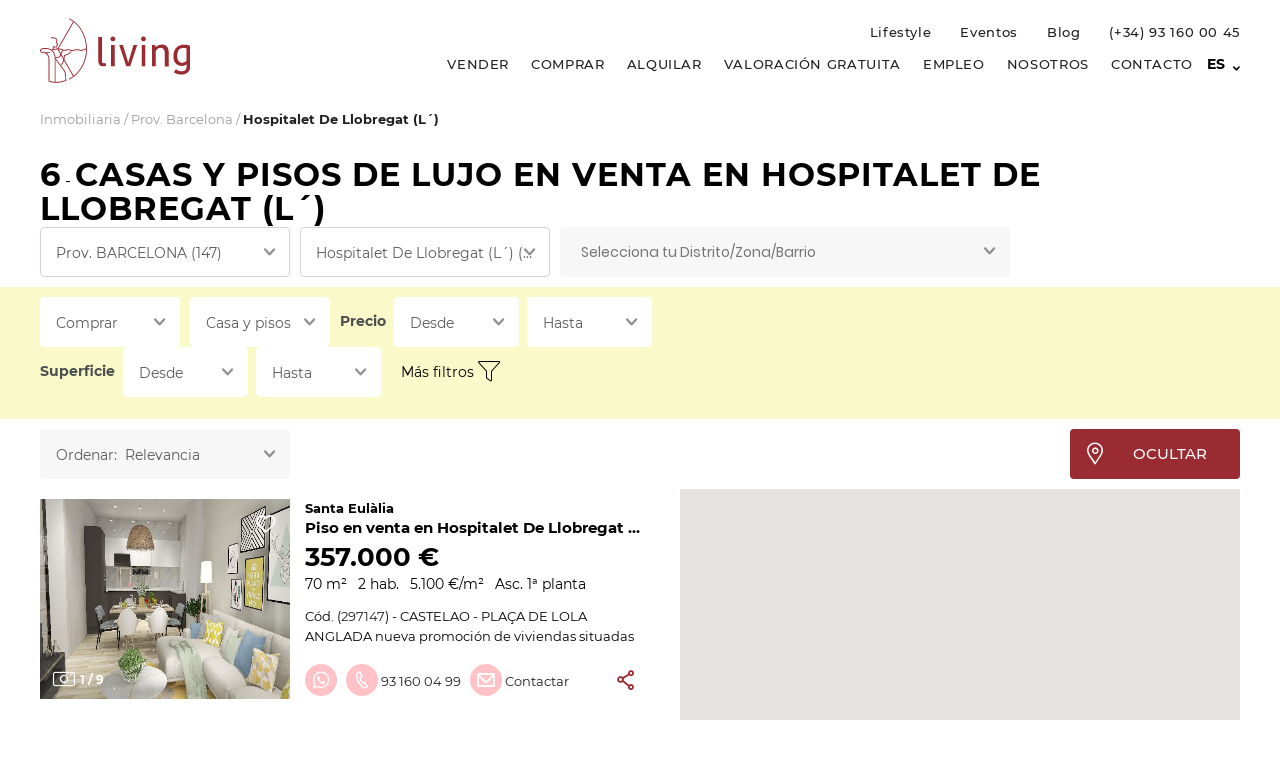

--- FILE ---
content_type: text/html; charset=UTF-8
request_url: https://www.living.es/venta-pisos-casas-lujo-alto-standing/barcelona-hospitaletdellobregat(l)/listado
body_size: 25613
content:
<!DOCTYPE html>
<html lang="es"  >
    <head>
        <meta charset="utf-8">
              <meta name = "format-detection" content = "telephone=no">
              <meta name="viewport" content="width=device-width, initial-scale=1, shrink-to-fit=no, minimum-scale=1.0, maximum-scale=1.0, user-scalable=no">
                <link rel="canonical" href="https://www.living.es/venta-pisos-casas-lujo-alto-standing/barcelona-hospitaletdellobregat(l)/listado" /><meta name="google-site-verification" content="5DlNHk7MmujatOyuxszNcX18m-0izHEAF7STXFHb5Go" /> 
                 <meta name="y_key" content="6b249cec60dca3d3" />  
                 <meta name="msvalidate.01" content="02AD9B807B4F47959447023951ABC232" />
               
                <meta name="author" content="Sistemas living" />
                <meta name="DC.Creator" content="Sistemas living" />   
                <meta name="VW96.objecttype" content="Catalog" />
                <meta name="DC.Language" scheme="RFC1766" content="Spanish" />
                <link rev="made" href="mailto:info@living.es" />
                <meta name="distribution" content="global" />
                <meta name="resource-type" content="document" />
                <meta http-equiv="Pragma" content="cache" />
                <meta http-equiv="Content-Language" content="es"/>
                <meta name="robots" content="noodp, noydir, index, follow" /><title>Casas y Pisos alto standing en venta en Hospitalet De Llobregat (L´) | Luxury Real State Barcelona | Living </title>
                <meta name="DC.Title" content="Casas y Pisos alto standing en venta en Hospitalet De Llobregat (L´) | Luxury Real State Barcelona | Living " />
                <meta http-equiv="title" content="Casas y Pisos alto standing en venta en Hospitalet De Llobregat (L´) | Luxury Real State Barcelona | Living " />
                <meta property="dcterms.title" content="Casas y Pisos alto standing en venta en Hospitalet De Llobregat (L´) | Luxury Real State Barcelona | Living " /><meta property="og:title" content="Casas y Pisos alto standing en venta en Hospitalet De Llobregat (L´) | Luxury Real State Barcelona | Living " />
                <meta property="og:description" content="Descubre el lujo inmobiliario en Hospitalet De Llobregat (L�). Venta de Casas y Pisos de alto standing con Living. ¡Visítanos ahora!" />
                <meta property="og:site_name" content="http://www.living.es" /><meta name="revisit-after" content="2 weeks" /><meta name="keywords" content="inmobiliaria, pisos, casa, vender, apartamentos, venta de pisos, pisos alquiler,comprar piso, franquicias inmobiliarias, pisos Hospitalet De Llobregat (L�), segunda mano pisos,pisos en venta Hospitalet De Llobregat (L�), living" />
                <meta name="description" content="Descubre el lujo inmobiliario en Hospitalet De Llobregat (L�). Venta de Casas y Pisos de alto standing con Living. ¡Visítanos ahora!" />
                <meta http-equiv="description" content="Descubre el lujo inmobiliario en Hospitalet De Llobregat (L�). Venta de Casas y Pisos de alto standing con Living. ¡Visítanos ahora!" />
                <meta http-equiv="DC.Description" content="Descubre el lujo inmobiliario en Hospitalet De Llobregat (L�). Venta de Casas y Pisos de alto standing con Living. ¡Visítanos ahora!" />
                
              <link rel="shortcut icon" type="image/ico" href="https://www.living.es/imagenes/favicon.ico">
              <link rel="preconnect" href="https://www.gstatic.com">
              <link rel="preload" href="https://www.living.es/css/style.min.css?v=160223" as="style">
              <link rel="preload" href="https://www.living.es/js/main.min.js?v=5" as="script">  
              <script type="text/javascript">var HREF="https://www.living.es/", MOBILE="computer";</script><script type="application/ld+json">
            {
              "@context": "https://schema.org",
              "@type": "BreadcrumbList",
              "itemListElement": [{
                "@type": "ListItem",
                "position": 1,
                "name": "Inmobiliaria",
                "item": "https://www.living.es/"
              },{
                "@type": "ListItem",
                "position": 2,
                "name": "Prov. Barcelona",
                "item": "https://www.living.es/venta-pisos-casas-lujo-alto-standing/barcelona/listado"
              },{
                "@type": "ListItem",
                "position": 3,
                "name": "Hospitalet De Llobregat (L´)"
              }]
            }
            </script>
              <link rel="stylesheet" type="text/css" href="https://www.living.es/public/css/style.min.css?v=26092025" />

                  </head>
    <body  >
        <!--<script async id="__cn_generic_script__aca1fa55-13c4-4e4b-94d7-7d2cf17d5286">!function(e){function t(){if(!e.querySelector("#__cn_client_script_aca1fa55-13c4-4e4b-94d7-7d2cf17d5286")){var t=e.createElement("script");t.setAttribute("src","https://cdn.connectif.cloud/eu6/client-script/aca1fa55-13c4-4e4b-94d7-7d2cf17d5286"),e.body.appendChild(t)}}"complete"===e.readyState||"interactive"===e.readyState?t():e.addEventListener("DOMContentLoaded",t)}(document);</script>-->
        <style>
.lang_sel { display:none!important; }  
.skiptranslate { display:none!important;}
body { top: 0px !important; }
@media (min-width: 1100px) and (max-width: 1300px) {  
    .header__menu li { margin-left: 18px !important; }
    .header__more { margin-left: 18px !important; }
    }
    
#overlay {
  background: rgba(0, 0, 0, 0.9);
  color: #fff;
  position: fixed;
  top: 0;
  left: 0;
  height: 100vh;
  width: 100vw;
  z-index: 99999;
}
.loader {
  position: absolute;
  left: 50%;
  top: 50%;
  z-index: 1;
  width: 150px;
  height: 150px;
  margin: -75px 0 0 -75px;
  color: #FFF;
}

.spinner {
  margin: 100px auto 0;
  width: 70px;
  text-align: center;
}

.spinner > div {
  width: 18px;
  height: 18px;
  background-color: #FFF;

  border-radius: 100%;
  display: inline-block;
  -webkit-animation: sk-bouncedelay 1.4s infinite ease-in-out both;
  animation: sk-bouncedelay 1.4s infinite ease-in-out both;
}

.spinner .bounce1 {
  -webkit-animation-delay: -0.32s;
  animation-delay: -0.32s;
}

.spinner .bounce2 {
  -webkit-animation-delay: -0.16s;
  animation-delay: -0.16s;
}
.txt_spinner{
  margin: 15px auto 0;
  width: 250px;
  right: 44px;
  position: relative;
  text-align: center;
}

@-webkit-keyframes sk-bouncedelay {
  0%, 80%, 100% { -webkit-transform: scale(0) }
  40% { -webkit-transform: scale(1.0) }
}

@keyframes sk-bouncedelay {
  0%, 80%, 100% { 
    -webkit-transform: scale(0);
    transform: scale(0);
  } 40% { 
    -webkit-transform: scale(1.0);
    transform: scale(1.0);
  }
}


</style>
<div id="overlay">
    <div class="loader">
        <div class="spinner">
            <div class="bounce1"></div>
            <div class="bounce2"></div>
            <div class="bounce3"></div>
        </div>  
        <div class="txt_spinner">actualizando información</div>  
    </div>    
</div>
<header class="header ">
    <div class="container-fluid">
        <a href="https://www.living.es/" class="header__logo">
            <img src="https://www.living.es/public/images/living-logo.svg" alt="logo living" title="logo empresa living"> 
        </a>

        <div class="header__navbar">
            <div class="header__navbar-content">
               <ul class="header__menu_top">
                    <li><a  class="text-capitalize" href="https://www.living.es/colaboradores">Lifestyle</a></li>    
                    <li><a  class="text-capitalize" href="https://www.living.es/eventos-exclusivos">Eventos</a></li>
                    <li><a  class="text-capitalize" href="https://www.living.es/blog/">Blog</a></li>
                    <li><a  class="text-capitalize" href="tel:931600045" target="_blank">(+34) 93 160 00 45</a></li>
                </ul>
                <div class="header__menu_cont">
                    <ul class="header__menu">
                        <li><a href="https://www.living.es/vender-casas-pisos-lujo-barcelona" >Vender</a></li>
                        <li><a href="https://www.living.es/comprar-piso-casa-alto-standing-barcelona">Comprar</a></li>
                        <li><a href="https://www.living.es/pisos-de-lujo-en-barcelona-alquiler" >Alquilar</a></li>
                        <li><a href="https://www.living.es/tasacion-presencial-online-viviendas-lujo" >Valoración Gratuita</a></li>
                        <li><a href="https://www.living.es/como-ser-agente-inmobiliario-de-lujo" >Empleo</a></li>
                        <li><a href="https://www.living.es/quienes-somos" >Nosotros</a></li>    
                        <li><a href="https://www.living.es/contacto" >Contacto</a></li>
                    </ul>
                    <div class="header__lang"><span class="notranslate"><em>ES</em><strong>ES</strong></span></span>           <ul>             <li class="lang_sel" data-lang="es"><a href="#" class="lang_sel notranslate" >ES</a></li>             <li class="lang" data-lang="ca"><a href="#" class="lang notranslate" >CA</a></li>             <li class="lang" data-lang="gl"><a href="#" class="lang notranslate" >GL</a></li>             <li class="lang" data-lang="eu"><a href="#" class="lang notranslate" >EU</a></li>             <li class="lang" data-lang="en"><a href="#" class="lang notranslate" >EN</a></li>             <li class="lang" data-lang="de"><a href="#" class="lang notranslate" >DE</a></li>             <li class="lang" data-lang="fr"><a href="#" class="lang notranslate" >FR</a></li>             <li class="lang" data-lang="zh-CN"><a href="#" class="lang notranslate" >ZH</a></li>             <li class="lang" data-lang="ru"><a href="#" class="lang notranslate" >RU</a></li>             <li class="lang" data-lang="ar"><a href="#" class="lang notranslate" >AR</a></li>             <li class="lang" data-lang="pt"><a href="#" class="lang notranslate" >PT</a></li>             <li class="lang" data-lang="it"><a href="#" class="lang notranslate" >IT</a></li>             <li class="lang" data-lang="nl"><a href="#" class="lang notranslate" >NL</a></li>         </ul>       </div>                </div>    
            </div>
           <div class="header__navbar-close"></div>
        </div>

        <div class="header__hamburger">
            <button class="hamburger hamburger--squeeze open-menu" type="button">
                <span class="hamburger-box"><span class="hamburger-inner"></span></span>
            </button>
        </div>


    </div>
</header>


<main class="main" >
    <!-- TODO: las sections pegadas al margen izqdo ya estan revisadas y arregladas -->

<style>
    @media (max-width: 575.98px) {  .pag_computer {display:none;} } 
    .mas__info.inactive{display: none!important;} a.open-mas__info { text-decoration: underline!important; }
</style>


<section class="breadcrumb">
    <div class="container-fluid" id="breadcrumb"><p class="breadcrumb__info"><a href="https://www.living.es/" rel="nofollow,noindex">Inmobiliaria</a> / <a href="https://www.living.es/venta-pisos-casas-lujo-alto-standing/barcelona/listado" rel="nofollow,noindex">Prov. Barcelona</a> / <span>Hospitalet De Llobregat (L´)</span></p></div>
</section>

<section class="list-top">
    <div class="container-fluid">
        <div id="title"><span class="list-top__title">6</span> - <h1 class="list-top__title d-inline">Casas y Pisos de lujo en venta en Hospitalet De Llobregat (L´)</h1></div>
        <form id="filtros-geo">
            <div class="list-top__search-zone">
                <div class="form-group">
                    <div class="form-select"><select id="prov" name="prov" class="sel-hidden form-select__select-has-search cambio-pagina"><option value='{"id":"8","val":"BARCELONA"}' selected >Prov. BARCELONA (147)</option><option value='{"id":"17","val":"GIRONA"}' >Prov. GIRONA (2)</option><option value='{"id":"43","val":"TARRAGONA"}' >Prov. TARRAGONA (1)</option></select></div>
                </div>
                <div class="form-group">
                    <div class="form-select"><select name="muni" class="sel-hidden form-select__select-has-search cambio-pagina"><option value="{}">Todos los municipios (147)</option><option value='{"id":"3","val":"Alella"}' >Alella (1)</option><option value='{"id":"15","val":"Badalona"}' >Badalona (2)</option><option value='{"id":"19","val":"Barcelona"}' >Barcelona (115)</option><option value='{"id":"20","val":"Begues"}' >Begues (1)</option><option value='{"id":"30","val":"Cabrils"}' >Cabrils (1)</option><option value='{"id":"56","val":"Castelldefels"}' >Castelldefels (2)</option><option value='{"id":"77","val":"Esplugues De Llobregat"}' >Esplugues De Llobregat (3)</option><option value='{"id":"134","val":"Figaró-montmany"}' >Figaró-montmany (1)</option><option value='{"id":"101","val":"Hospitalet De Llobregat (L´)"}' selected >Hospitalet De Llobregat (L´) (6)</option><option value='{"id":"120","val":"Matadepera"}' >Matadepera (2)</option><option value='{"id":"161","val":"Piera"}' >Piera (1)</option><option value='{"id":"163","val":"Pineda De Mar"}' >Pineda De Mar (2)</option><option value='{"id":"205","val":"Sant Cugat Del Vallès"}' >Sant Cugat Del Vallès (2)</option><option value='{"id":"211","val":"Sant Feliu De Llobregat"}' >Sant Feliu De Llobregat (1)</option><option value='{"id":"221","val":"Sant Just Desvern"}' >Sant Just Desvern (3)</option><option value='{"id":"264","val":"Sant Vicenç De Montalt"}' >Sant Vicenç De Montalt (1)</option><option value='{"id":"270","val":"Sitges"}' >Sitges (3)</option></select></div>
                </div>
                <div class="form-group">
                    <div class="form-select"><select id="zonas" name="zonas" class="sel-hidden form-select__select-grey" multiple="multiple" autocomplete="off"><option value="1" >Santa Eulàlia (6)</option></select>
                    <span id="close_zonas" class="select2-selection__arrow" style="position:relative;top:0px!important;right:20px!important;cursor:pointer;"></span></div>
                </div>	
            </div>
        </form>    
    </div>
</section>
            	
            	
<form id="filtros-listado" onsubmit="document.dispatchEvent(new CustomEvent('home-search::listado-inmuebles', {detail: {form: this, id: 'filtros-listado', to:'filtros-listado'} })); return false;">
        <section class="filters-bar">
        <!-- evento listado-inmuebles va al <home-search/> -->
<!--         <form id="filtros-listado" onsubmit="document.dispatchEvent(new CustomEvent('home-search::listado-inmuebles', {detail: {form: this, id: 'filtros-listado', to:'filtros-listado'} })); return false;"> -->
            <div class="container-fluid">
                    <div class="filters-bar__desktop-fields">
                        <div class="form-group">
                            <div class="form-select"><select name="tipc" class="sel-hidden form-select__select-white cambio-pagina"><option value="1" selected>Comprar</option>
                        <option value="2">Alquiler</option></select></div>
                        </div>
                        <div class="form-group">
                            <div class="form-select"><select name="tipi" class="sel-hidden form-select__select-white cambio-pagina">
                <option value="1" selected > Casa y pisos</option>
                <option value="6"  > Obra nueva</option>
                <option value="2"  > Garajes</option>
                <option value="3"  > Locales</option>
                <option value="4"  > Oficinas</option>
                <option value="5"  > Solares</option>
                </select></div>
                        </div>
                        <div class="form-group form-group--width-auto">
                            <div class="form-select form-select--group"><p class="form-select__label">Precio</p>         <select name="pvpd" class="form-select__select-white limpiar select-white sel-hidden cambio-filtros" >           <option value="0">Desde</option></select>&nbsp;&nbsp;<select name="pvph" class="form-select__select-white limpiar select-white sel-hidden cambio-filtros"  >           <option value="0">Hasta</option><option value="50000" >50.000 €</option><option value="75000" >75.000 €</option><option value="100000" >100.000 €</option><option value="125000" >125.000 €</option><option value="150000" >150.000 €</option><option value="175000" >175.000 €</option><option value="200000" >200.000 €</option><option value="225000" >225.000 €</option><option value="250000" >250.000 €</option><option value="275000" >275.000 €</option><option value="300000" >300.000 €</option><option value="350000" >350.000 €</option><option value="400000" >400.000 €</option><option value="450000" >450.000 €</option><option value="500000" >500.000 €</option><option value="550000" >550.000 €</option><option value="600000" >600.000 €</option><option value="700000" >700.000 €</option><option value="800000" >800.000 €</option><option value="900000" >900.000 €</option><option value="1000000" >1.000.000 €</option><option value="1200000" >1.200.000 €</option><option value="1400000" >1.400.000 €</option><option value="1600000" >1.600.000 €</option><option value="1800000" >1.800.000 €</option><option value="2000000" >2.000.000 €</option><option value="3000000" >3.000.000 €</option><option value="4000000" >4.000.000 €</option><option value="5000000" >5.000.000 €</option></select></div>
                        </div>	
                        <div class="form-group form-group--width-auto">
                            <div class="form-select form-select--group"><p class="form-select__label">Superficie</p>           <select name="m2d" class="form-select__select-white limpiar sel-hidden cambio-filtros" >             <option value="0">Desde</option></select>&nbsp;&nbsp;<select name="m2h" class="form-select__select-white limpiar sel-hidden cambio-filtros"  >             <option value="0">Hasta</option><option value="30" >30 m²</option><option value="40" >40 m²</option><option value="50" >50 m²</option><option value="60" >60 m²</option><option value="70" >70 m²</option><option value="80" >80 m²</option><option value="90" >90 m²</option><option value="100" >100 m²</option><option value="120" >120 m²</option><option value="140" >140 m²</option><option value="160" >160 m²</option><option value="180" >180 m²</option><option value="200" >200 m²</option><option value="250" >250 m²</option><option value="300" >300 m²</option><option value="400" >400 m²</option><option value="500" >500 m²</option></select></div>
                        </div>	
                        <a href="#" class="filters-bar__button-desktop open-filters" id="open-filtros"
                            onclick="document.dispatchEvent(new CustomEvent('filtros-listado::toggle-filtros', {detail: {target: this, form:'filtros-listado'} })); return false;">
                            <span>Más filtros</span> <i class="ico-filters"></i> 
                        </a>		 
                    </div>
                    
                    
                
<!--                QUITAMOS BUSCADSOR POR TEXTO REUNION 14-07-2020
                    <div class="filters-bar__search">
                            <input id="zonas-search" type="text" class="form-control" autocomplete="off"  
                                   value="" placeholder="Municipio, barrio, CP" aria-required="true" 
                                   oninput="document.dispatchEvent(new CustomEvent('home-search::buscar-zonas', {detail: {target: this, id:'zonas-search', action:'delete'} })); return false;"                                                                       
                            />
                            <span id="delete" id="rstBusTexto" class="delete hidden"
                                   onclick="document.dispatchEvent(new CustomEvent('home-search::reset-zonas', {detail: {target: this,  id:'delete', action:'zonas-search'} })); return false;"                                                                       
                            >X</span>
                            <input type="submit"  id="btn-search" name="search" class="button btn" value="Buscar" alert="Buscando ..." style="opacity:0.8;background-color:#DDD;" disabled />
                    </div>
-->
            </div>
            
            


            <div class="filter-tags">
                    <div class="container-fluid">
                        <ul class="filter-tags__list" id="filtros_aplicados"></ul>
                    </div>
            </div>


            <div class="filters">
                    <div class="container-fluid">
                            <p class="filters__title">Filtros</p>
                            <div class="filter-block filter-block--mobile">
                                <div class="form-select"><select name="tipc_mobile" class="sel-hidden form-select__select-filter cambio-pagina"><option value="1" selected>Comprar</option>
                        <option value="2">Alquiler</option></select></div>
                            </div>
                            <div class="filter-block filter-block--mobile">
                                <div class="form-select"><select name="tipi_mobile" class="sel-hidden form-select__select-filter cambio-pagina">
                <option value="1" selected > Casa y pisos</option>
                <option value="6"  > Obra nueva</option>
                <option value="2"  > Garajes</option>
                <option value="3"  > Locales</option>
                <option value="4"  > Oficinas</option>
                <option value="5"  > Solares</option>
                </select></div>
                            </div>
                            <div class="filter-block filter-block--mobile">
                                <div class="form-group">
                                    <div class="form-select form-select--group"><p class="form-select__label">Precio</p>         <select name="pvpd_mobile" class="form-select__select-filter limpiar count-filtros" >           <option value="0">Desde</option></select>&nbsp;&nbsp;<select name="pvph_mobile" class="form-select__select-filter limpiar count-filtros"  >           <option value="0">Hasta</option><option value="50000" >50.000 €</option><option value="75000" >75.000 €</option><option value="100000" >100.000 €</option><option value="125000" >125.000 €</option><option value="150000" >150.000 €</option><option value="175000" >175.000 €</option><option value="200000" >200.000 €</option><option value="225000" >225.000 €</option><option value="250000" >250.000 €</option><option value="275000" >275.000 €</option><option value="300000" >300.000 €</option><option value="350000" >350.000 €</option><option value="400000" >400.000 €</option><option value="450000" >450.000 €</option><option value="500000" >500.000 €</option><option value="550000" >550.000 €</option><option value="600000" >600.000 €</option><option value="700000" >700.000 €</option><option value="800000" >800.000 €</option><option value="900000" >900.000 €</option><option value="1000000" >1.000.000 €</option><option value="1200000" >1.200.000 €</option><option value="1400000" >1.400.000 €</option><option value="1600000" >1.600.000 €</option><option value="1800000" >1.800.000 €</option><option value="2000000" >2.000.000 €</option><option value="3000000" >3.000.000 €</option><option value="4000000" >4.000.000 €</option><option value="5000000" >5.000.000 €</option></select></div>
                                </div>	
                            </div>
                            <div class="filter-block filter-block--mobile">
                                <div class="form-group">
                                    <div class="form-select form-select--group"><p class="form-select__label">Superficie</p>           <select name="m2d_mobile" class="form-select__select-filter limpiar sel-hidden count-filtros" >             <option value="0">Desde</option></select>&nbsp;&nbsp;<select name="m2h_mobile" class="form-select__select-filter limpiar sel-hidden count-filtros"  >             <option value="0">Hasta</option><option value="30" >30 m²</option><option value="40" >40 m²</option><option value="50" >50 m²</option><option value="60" >60 m²</option><option value="70" >70 m²</option><option value="80" >80 m²</option><option value="90" >90 m²</option><option value="100" >100 m²</option><option value="120" >120 m²</option><option value="140" >140 m²</option><option value="160" >160 m²</option><option value="180" >180 m²</option><option value="200" >200 m²</option><option value="250" >250 m²</option><option value="300" >300 m²</option><option value="400" >400 m²</option><option value="500" >500 m²</option></select></div>
                                </div>	
                            </div>
                            
                            <div class="filter-block">
                                    <div class="filter-block__label">Tipo de vivienda</div>
                                    <div class="filter-block__field">
                                            <div class="form-checkbox">
                                                <input class="form-checkbox__checkbox" type="checkbox" name="piso" value="1" id="uso_1" data-name="uso2"  >
                                                <label class="form-checkbox__label" for="uso_1">Piso</label>
                                            </div>
                                            <div class="form-checkbox">
                                                <input class="form-checkbox__checkbox" type="checkbox" name="atico" value="1" id="uso_2" data-name="subuso"  >
                                                <label class="form-checkbox__label" for="uso_2">Ático</label>
                                            </div>
                                            <div class="form-checkbox">
                                                <input class="form-checkbox__checkbox" type="checkbox" name="apto" value="4" id="uso_3" data-name="subuso"  >
                                                <label class="form-checkbox__label" for="uso_3">Apartamento</label>
                                            </div>
                                            <div class="form-checkbox">
                                                <input class="form-checkbox__checkbox" type="checkbox" name="loft" value="2" id="uso_4" data-name="subuso"  >
                                                <label class="form-checkbox__label" for="uso_4">Loft</label>
                                            </div>
                                            <div class="form-checkbox">
                                                <input class="form-checkbox__checkbox" type="checkbox" name="duplex" value="6" id="uso_5" data-name="subuso"  >
                                                <label class="form-checkbox__label" for="uso_5">Dúplex</label>
                                            </div>
                                            <div class="form-checkbox">
                                                <input class="form-checkbox__checkbox" type="checkbox" name="estudio" value="5" id="uso_6" data-name="subuso"  >
                                                <label class="form-checkbox__label" for="uso_6">Estudio</label>
                                            </div>
                                            <div class="form-checkbox">
                                                <input class="form-checkbox__checkbox" type="checkbox" name="baja" value="3" id="uso_7" data-name="subuso"  >
                                                <label class="form-checkbox__label" for="uso_7">Planta baja</label>
                                            </div>
                                            <div class="form-checkbox">
                                                <input class="form-checkbox__checkbox" type="checkbox" name="casa" value="2" id="uso_8" data-name="uso"  >
                                                <label class="form-checkbox__label" for="uso_8">Casa</label>
                                            </div>
                                    </div>
                            </div>
                            <div class="filter-block">
                                    <div class="filter-block__label">Habitaciones</div>

                                    <div class="filter-block__field">
                                            <div class="form-checkbox">
                                                <input class="form-checkbox__checkbox" type="checkbox" name="hab_1" value="1" id="num_hab_1" data-name="habitaciones"  >
                                                <label class="form-checkbox__label" for="num_hab_1">1 habitación</label>
                                            </div>
                                            <div class="form-checkbox">
                                                <input class="form-checkbox__checkbox" type="checkbox" name="hab_2" value="2" id="num_hab_2" data-name="habitaciones" >
                                                <label class="form-checkbox__label" for="num_hab_2">2 habitaciones</label>
                                            </div>
                                            <div class="form-checkbox">
                                                <input class="form-checkbox__checkbox" type="checkbox" name="hab_3" value="4" id="num_hab_3" data-name="habitaciones" >
                                                <label class="form-checkbox__label" for="num_hab_3">3 habitaciones</label>
                                            </div>
                                            <div class="form-checkbox">
                                                <input class="form-checkbox__checkbox" type="checkbox" name="hab_4" value="8" id="num_hab_4" data-name="habitaciones" >
                                                <label class="form-checkbox__label" for="num_hab_4">4 o más habitaciones</label>
                                            </div>
                                    </div>
                            </div>
                            <div class="filter-block">
                                    <div class="filter-block__label">Baños</div>

                                    <div class="filter-block__field">
                                            <div class="form-checkbox">
                                                <input class="form-checkbox__checkbox" type="checkbox" name="ban_1" value="1" id="num_wc_1" data-name="banos">
                                                <label class="form-checkbox__label" for="num_wc_1">1 baño</label>
                                            </div>
                                            <div class="form-checkbox">
                                                <input class="form-checkbox__checkbox" type="checkbox" name="ban_2" value="2" id="num_wc_2" data-name="banos">
                                                <label class="form-checkbox__label" for="num_wc_2">2 baños</label>
                                            </div>
                                            <div class="form-checkbox">
                                                <input class="form-checkbox__checkbox" type="checkbox" name="ban_3" value="4" id="num_wc_3" data-name="banos">
                                                <label class="form-checkbox__label" for="num_wc_3">3 o más baños</label>
                                            </div>
                                    </div>
                            </div>
                            <div class="filter-block">
                                    <div class="filter-block__label">Características</div>

                                    <div class="filter-block__field">
                                            <div class="form-checkbox">
                                                <input class="form-checkbox__checkbox" type="checkbox" name="asc" value="1" id="extras_1" data-name="asc" >
                                                <label class="form-checkbox__label" for="extras_1">Ascensor</label>
                                            </div>
                                            <div class="form-checkbox">
                                                <input class="form-checkbox__checkbox" type="checkbox" name="park" value="2" id="extras_2" data-name="park" >
                                                <label class="form-checkbox__label" for="extras_2">Párking</label>
                                            </div>
                                            <div class="form-checkbox">
                                                <input class="form-checkbox__checkbox" type="checkbox" name="terr" value="3" id="extras_3" data-name="terr" >
                                                <label class="form-checkbox__label" for="extras_3">Terraza</label>
                                            </div>
                                            <div class="form-checkbox">
                                                <input class="form-checkbox__checkbox" type="checkbox" name="tras" value="4" id="extras_4" data-name="tras" >
                                                <label class="form-checkbox__label" for="extras_4">Trastero</label>
                                            </div>
                                            <div class="form-checkbox">
                                                <input class="form-checkbox__checkbox" type="checkbox" name="jard" value="5" id="extras_5" data-name="jard" >
                                                <label class="form-checkbox__label" for="extras_5">Jardín</label>
                                            </div>
                                            <div class="form-checkbox">
                                                <input class="form-checkbox__checkbox" type="checkbox" name="pisc" value="6" id="extras_6" data-name="pisc" >
                                                <label class="form-checkbox__label" for="extras_6">Piscina</label>
                                            </div>
                                            <div class="form-checkbox">
                                                <input class="form-checkbox__checkbox" type="checkbox" name="cale" value="7" id="extras_7" data-name="cale" >
                                                <label class="form-checkbox__label" for="extras_7">Calefacción</label>
                                            </div>
                                            <div class="form-checkbox">
                                                <input class="form-checkbox__checkbox" type="checkbox" name="exte" value="8" id="extras_8" data-name="exte" >
                                                <label class="form-checkbox__label" for="extras_8">Exterior</label>
                                            </div>
                                    </div>
                            </div>
                            <div class="filter-block">
                                    <div class="filter-block__label">Estado</div>

                                    <div class="filter-block__field">
                                            <div class="form-checkbox">
                                                <input class="form-checkbox__checkbox" type="checkbox" name="onueva" value="1" id="estado_1" data-name="onueva" >
                                                <label class="form-checkbox__label" for="estado_1">A estrenar</label>
                                            </div>
                                            <div class="form-checkbox">
                                                <input class="form-checkbox__checkbox" type="checkbox" name="evivir" value="2" id="estado_2" data-name="evivir" >
                                                <label class="form-checkbox__label" for="estado_2">Entrar a vivir</label>
                                            </div>
                                            <div class="form-checkbox">
                                                <input class="form-checkbox__checkbox" type="checkbox" name="reformado" value="4" id="estado_3" data-name="reformado" >
                                                <label class="form-checkbox__label" for="estado_3">Reformado</label>
                                            </div>
                                            <div class="form-checkbox">
                                                <input class="form-checkbox__checkbox" type="checkbox" name="areformar" value="8" id="estado_4" data-name="areformar" >
                                                <label class="form-checkbox__label" for="estado_4">A reformar</label>
                                            </div>
                                    </div>
                            </div>
                            <div class="filter-block">
                                    <div class="filter-block__label">Otros filtros</div>

                                    <div class="filter-block__field">
                                            <div class="form-checkbox">
                                                <input class="form-checkbox__checkbox" type="checkbox" name="oportunidad" value="1" id="otros_1" data-name="oportunidad" >
                                                <label class="form-checkbox__label" for="otros_1">Oportunidad</label>
                                            </div>
                                            <div class="form-checkbox d-none">
                                                <input class="form-checkbox__checkbox" type="checkbox" name="bajada" value="2" id="otros_2" data-name="bajada" >
                                                <label class="form-checkbox__label" for="otros_2">Bajada de precio</label>
                                            </div>
                                            <div class="form-checkbox">
                                                <input class="form-checkbox__checkbox" type="checkbox" name="urge" value="4" id="otros_3" data-name="urge" >
                                                <label class="form-checkbox__label" for="otros_3">Urge vender</label>
                                            </div>
                                            <div class="form-checkbox">
                                            <input class="form-checkbox__checkbox" type="checkbox" name="banco" value="8" id="otros_4" data-name="banco" >
                                            <label class="form-checkbox__label" for="otros_4">Pisos Banco</label>
                                        </div>
                                    </div>
                            </div>


                            <div class="filters__bottom">
                                    <a href="#" class="btn" name="buscar"
                                       onclick="document.dispatchEvent(new CustomEvent('filtros-listado::cambio-filtros', {detail: {target: this, form:['filtros-geo','filtros-listado']} })); return false;">
                                        Ver Inmuebles ( <span class="counter">6</span> )
                                    </a>
                            </div>
                            <a href="#" class="filters__search btn" name="buscar"
                               onclick="document.dispatchEvent(new CustomEvent('filtros-listado::cambio-filtros', {detail: {target: this, form:['filtros-geo','filtros-listado']} })); return false;">
                                Ver Inmuebles ( <span class="counter">6</span> )
                            </a>
                            <a href="#" class="filters__close" id="close-filtros"
                               onclick="document.dispatchEvent(new CustomEvent('filtros-listado::toggle-filtros', {detail: {target: this, form:'filtros-listado'} })); return false;">
                                
                                <i class="ico-close"></i>
                            </a>
                    </div>


            </div>
<!--        </form> -->    
    </section>
            	

    <section class="list-content">
        <div class="container-fluid">
            <div class="list-content__top">
                <div class="filters-bar__button-mobile">
                            <a href="#" class="btn-square open-filters" id="open-filtros-mobile"
                               onclick="document.dispatchEvent(new CustomEvent('filtros-listado::toggle-filtros', {detail: {target: this, form:'filtros-listado'} })); return false;">
                                <i class="ico-filters"></i> <span>Filtros</span>
                            </a>
                    </div>
                <div class="list-content__button-mobile-map">
                    <a href="#" class="btn-square" id="buttonMapMobile" data-text-swap="Mapa" data-text-original="Listado"><i class="ico-pointer"></i> <span>Mapa</span></a>
                </div>
                <div class="list-content__top-order">
                    <div class="form-select yellow-moba"><select id="order" name="order" class="sel-hidden form-select__select-grey cambio-filtros ">
                <option value="90" selected > Ordenar:&nbsp;&nbsp;Relevancia</option>
                <option value="01"  > Precios más altos</option>
                <option value="00"  > Precios más bajos</option>
                <option value="11"  > Ascensor</option>
                <option value="21"  > Más Habitaciones</option>
                <option value="20"  > Menos Habitaciones</option>
                <option value="31"  > Más metros</option>
                <option value="30"  > Menos metros</option>
                </select></div>
                </div>
                <div class="list-content__top-search">
                    <input id="zonas-search" type="text" class="form-control" autocomplete="off"  
                                   value="" placeholder="Municipio, barrio, CP" aria-required="true" 
                                   oninput="document.dispatchEvent(new CustomEvent('home-search::buscar-zonas', {detail: {target: this, id:'zonas-search', action:'delete'} })); return false;"                                                                       
                            />
                            <span id="delete" id="rstBusTexto" class="delete hidden"
                                   onclick="document.dispatchEvent(new CustomEvent('home-search::reset-zonas', {detail: {target: this,  id:'delete', action:'zonas-search'} })); return false;"                                                                       
                            >X</span>
                            <input type="submit"  id="btn-search" name="search" class="button btn" value="Buscar" alert="Buscando ..." style="opacity:0.8;background-color:#DDD;" disabled />
                </div>
                <div class="list-content__top-buttons">
                        <a id="mapa" href="https://www.living.es/venta-pisos-casas-lujo-alto-standing/barcelona-hospitaletdellobregat(l)/mapa" class="btn btn--default hidden" rel="noindex,nofollow">Dibuja tu zona</a>
                        <a href="#" id="buttonMap" class="btn btn--icon btn--default" data-text-swap="Ocultar mapa" data-text-original="Mostrar mapa" rel="noindex,nofollow"><i class="ico-pointer"></i> <span>Ocultar mapa</span></a>
                </div>

            </div>

            <div class="list-content__body list-content__body--hasMap">
                <div class="list-content__col   list-content__col--map ">
                    <div class="list-content__map is-relative" id="map" style="background:url(https://www.living.es/public/imagenes/mapa/precarga-listado.jpg)"></div>
                    
                </div>
                <div class="banner-search-mobile-zone">
                        
                    <div class="banner-search">
            		<a class="banner-search__link" href="https://www.living.es/que-piso-casa-buscas?form=3"  target="_blank" rel="noindex,nofollow">
                            <p class="banner-search__title">Dinos lo que buscas</p>
                        </a>
                    </div>			
                                        </div>
                <div class="banner-search-zone">
                    
                    <div class="banner-search">
            		<a class="banner-search__link" href="https://www.living.es/que-piso-casa-buscas?form=3"  target="_blank" rel="noindex,nofollow">
                            <p class="banner-search__title">Dinos lo que buscas</p>
                        </a>
                    </div>			
                                    </div>        
                <div class="list-content__col items-list"  id="pagina">
                    <div class="row">
                        
                <div class="col col-md-4 col-lg-4">	
                    <article class="item   " id="pis_297147">
                            <div class="item__image">
            			<a class="item__image-link">
                                    <div class="gallery swiper-container">
                                        <div class="swiper-wrapper">
                    <div class="swiper-slide">
                        <div class="gallery__image-container post-load">                            
                            <img src="https://www.living.es/626-297147-366_sfoto_pisoenventaenhospitaletdellobregat(l).castelaoplacadelolaanglada.jpg" data-src="https://www.living.es/626-297147-366_sfoto_pisoenventaenhospitaletdellobregat(l).castelaoplacadelolaanglada.jpg"
                                 alt="Imagen 1 Inmueble 297147 - Piso en venta en Hospitalet De Llobregat (L´) / Castelao - Plaça de Lola Anglada" title="Imagen 1 Inmueble 297147 - Piso en venta en Hospitalet De Llobregat (L´) / Castelao - Plaça de Lola Anglada" class="gallery__image"> 
                        </div>
                    </div>
                    
                    <div class="swiper-slide">
                        <div class="gallery__image-container post-load">                            
                            <img src="https://www.living.es/626-297147-366_sfoto_pisoenventaenhospitaletdellobregat(l).castelaoplacadelolaanglada.jpg" data-src="https://www.living.es/626-297147-438_sfoto_pisoenventaenhospitaletdellobregat(l).castelaoplacadelolaanglada.jpg"
                                 alt="Imagen 2 Inmueble 297147 - Piso en venta en Hospitalet De Llobregat (L´) / Castelao - Plaça de Lola Anglada" title="Imagen 2 Inmueble 297147 - Piso en venta en Hospitalet De Llobregat (L´) / Castelao - Plaça de Lola Anglada" class="gallery__image"> 
                        </div>
                    </div>
                    
                    <div class="swiper-slide">
                        <div class="gallery__image-container post-load">                            
                            <img src="https://www.living.es/626-297147-366_sfoto_pisoenventaenhospitaletdellobregat(l).castelaoplacadelolaanglada.jpg" data-src="https://www.living.es/626-297147-709_sfoto_pisoenventaenhospitaletdellobregat(l).castelaoplacadelolaanglada.jpg"
                                 alt="Imagen 3 Inmueble 297147 - Piso en venta en Hospitalet De Llobregat (L´) / Castelao - Plaça de Lola Anglada" title="Imagen 3 Inmueble 297147 - Piso en venta en Hospitalet De Llobregat (L´) / Castelao - Plaça de Lola Anglada" class="gallery__image"> 
                        </div>
                    </div>
                    
                    <div class="swiper-slide">
                        <div class="gallery__image-container post-load">                            
                            <img src="https://www.living.es/626-297147-366_sfoto_pisoenventaenhospitaletdellobregat(l).castelaoplacadelolaanglada.jpg" data-src="https://www.living.es/626-297147-118_sfoto_pisoenventaenhospitaletdellobregat(l).castelaoplacadelolaanglada.jpg"
                                 alt="Imagen 4 Inmueble 297147 - Piso en venta en Hospitalet De Llobregat (L´) / Castelao - Plaça de Lola Anglada" title="Imagen 4 Inmueble 297147 - Piso en venta en Hospitalet De Llobregat (L´) / Castelao - Plaça de Lola Anglada" class="gallery__image"> 
                        </div>
                    </div>
                    
                    <div class="swiper-slide">
                        <div class="gallery__image-container post-load">                            
                            <img src="https://www.living.es/626-297147-366_sfoto_pisoenventaenhospitaletdellobregat(l).castelaoplacadelolaanglada.jpg" data-src="https://www.living.es/626-297147-748_sfoto_pisoenventaenhospitaletdellobregat(l).castelaoplacadelolaanglada.jpg"
                                 alt="Imagen 5 Inmueble 297147 - Piso en venta en Hospitalet De Llobregat (L´) / Castelao - Plaça de Lola Anglada" title="Imagen 5 Inmueble 297147 - Piso en venta en Hospitalet De Llobregat (L´) / Castelao - Plaça de Lola Anglada" class="gallery__image"> 
                        </div>
                    </div>
                    
                    <div class="swiper-slide">
                        <div class="gallery__image-container post-load">                            
                            <img src="https://www.living.es/626-297147-366_sfoto_pisoenventaenhospitaletdellobregat(l).castelaoplacadelolaanglada.jpg" data-src="https://www.living.es/626-297147-982_sfoto_pisoenventaenhospitaletdellobregat(l).castelaoplacadelolaanglada.jpg"
                                 alt="Imagen 6 Inmueble 297147 - Piso en venta en Hospitalet De Llobregat (L´) / Castelao - Plaça de Lola Anglada" title="Imagen 6 Inmueble 297147 - Piso en venta en Hospitalet De Llobregat (L´) / Castelao - Plaça de Lola Anglada" class="gallery__image"> 
                        </div>
                    </div>
                    
                    <div class="swiper-slide">
                        <div class="gallery__image-container post-load">                            
                            <img src="https://www.living.es/626-297147-366_sfoto_pisoenventaenhospitaletdellobregat(l).castelaoplacadelolaanglada.jpg" data-src="https://www.living.es/626-297147-59_sfoto_pisoenventaenhospitaletdellobregat(l).castelaoplacadelolaanglada.jpg"
                                 alt="Imagen 7 Inmueble 297147 - Piso en venta en Hospitalet De Llobregat (L´) / Castelao - Plaça de Lola Anglada" title="Imagen 7 Inmueble 297147 - Piso en venta en Hospitalet De Llobregat (L´) / Castelao - Plaça de Lola Anglada" class="gallery__image"> 
                        </div>
                    </div>
                    
                    <div class="swiper-slide">
                        <div class="gallery__image-container post-load">                            
                            <img src="https://www.living.es/626-297147-366_sfoto_pisoenventaenhospitaletdellobregat(l).castelaoplacadelolaanglada.jpg" data-src="https://www.living.es/626-297147-164_sfoto_pisoenventaenhospitaletdellobregat(l).castelaoplacadelolaanglada.jpg"
                                 alt="Imagen 8 Inmueble 297147 - Piso en venta en Hospitalet De Llobregat (L´) / Castelao - Plaça de Lola Anglada" title="Imagen 8 Inmueble 297147 - Piso en venta en Hospitalet De Llobregat (L´) / Castelao - Plaça de Lola Anglada" class="gallery__image"> 
                        </div>
                    </div>
                    
                    <div class="swiper-slide">
                        <div class="gallery__image-container post-load">                            
                            <img src="https://www.living.es/626-297147-366_sfoto_pisoenventaenhospitaletdellobregat(l).castelaoplacadelolaanglada.jpg" data-src="https://www.living.es/626-297147-352_sfoto_pisoenventaenhospitaletdellobregat(l).castelaoplacadelolaanglada.jpg"
                                 alt="Imagen 9 Inmueble 297147 - Piso en venta en Hospitalet De Llobregat (L´) / Castelao - Plaça de Lola Anglada" title="Imagen 9 Inmueble 297147 - Piso en venta en Hospitalet De Llobregat (L´) / Castelao - Plaça de Lola Anglada" class="gallery__image"> 
                        </div>
                    </div>
                    </div>
                                        <div class="swiper-pagination"></div>
                                        <div class="gallery__button swiper-button-prev"></div>
                                        <div class="gallery__button swiper-button-next"></div>
                                    </div>
                                </a>
                                <a href="" class="item__favourite-btn " onclick="document.dispatchEvent(new CustomEvent('filtros-listado::ficha-favorito', {detail:{target:this, id:'297147'}})); return false;"><i class="ico-favorites"></i></a>
                                <ul class="gallery__bottom">
                                    <li><a data-fancybox="gallery_297147" 
                                   data-thumb="https://www.living.es/626-297147-366_tfoto_pisoenventaenhospitaletdellobregat(l).castelaoplacadelolaanglada.jpg" 
                                   href="https://www.living.es/626-297147-366_sfoto_pisoenventaenhospitaletdellobregat(l).castelaoplacadelolaanglada.jpg" 
                                   data-title="Santa Eulàlia" 
                       data-code="297147" 
                       data-price="357.000" 
                        
                       data-meters="70" 
                       data-hab="2" 
                       data-price-meters="5.100" 
                       data-other="1&ordf; planta"
                        data-pag="1/9" >    
                                <i class="ico-camera-icon"></i></a>
                                </li>
                                    
                                    
                                    
                                </ul>        
                            </div>
                            <div class="item__content">
                                <div onclick="document.dispatchEvent(new CustomEvent('filtros-listado::ficha-detalle',  {detail:{id:'[base64]', form:['filtros-geo','filtros-listado']}})); return false;" >
                                    <p class="item__zone">Santa Eulàlia</p>
                                    <p class="item__title">Piso en venta en Hospitalet De Llobregat (L´) / Castelao - Plaça de Lola Anglada</p>
                                    <div class="item__price-zone">
                                            <span class="item__price">357.000 €</span>
                                                
                                    </div>
                                    <ul class="item__features">
                                            <li>70 m²</li>
                                            <li>2 hab.</li>
                                            <li>5.100 €/m²</li>
                                            <li>Asc. 1&ordf; planta</li>	
                                    </ul>
                                    <p class="item__excerpt">Cód. (<a href="https://www.living.es/pisos-y-casas/297147_piso-en-venta-hospitalet de llobregat (l)">297147</a>) - CASTELAO - PLAÇA DE LOLA ANGLADA nueva promoción de viviendas situadas en calle Castelao, a escasos ...</p>
                                </div>        
                                <div class="item__bottom">
                                    <ul class="item__actions">
                                            <li><a href="https://api.whatsapp.com/send/?phone=34931600499&text=Dinos cu&aacute;ndo quieres visitarlo o si quieres m&aacute;s informaci&oacute;n del inmueble con referencia 297147" target="_blank" ><i class="ico-whatsapp"></i></a></li>
                                            <li><a href="tel:+3493 160 04 99"><i class="ico-phone"></i> 93 160 04 99</a></li>
                                            <li><a data-fancybox data-type="ajax"  
                                                   data-src="https://www.living.es/public/templates/modal-contact.php?href=https://www.living.es/&form=13&ficha=297147&dele=626&tel=OTMgMTYwIDA0IDk5&whatsapp=1"  
                                                   href="javascript:;"><i class="ico-mail"></i> Contactar
                                                </a>
                                            </li>
                                    </ul>
                                    <a data-fancybox data-type="ajax"  
                                       data-src="https://www.living.es/public/templates/modal-share.php?data=[base64]"  
                                       href="javascript:;"  class="item__share-btn"><i class="ico-share"></i>
                                    </a>
                                </div>
                            </div>
                            <div class="item__gallery-hide">
                                <a data-fancybox="gallery_297147" 
                                    data-thumb="https://www.living.es/626-297147-438_tfoto_pisoenventaenhospitaletdellobregat(l).castelaoplacadelolaanglada.jpg" 
                                    href="https://www.living.es/626-297147-438_sfoto_pisoenventaenhospitaletdellobregat(l).castelaoplacadelolaanglada.jpg" 
                                    data-title="Santa Eulàlia" 
                       data-code="297147" 
                       data-price="357.000" 
                        
                       data-meters="70" 
                       data-hab="2" 
                       data-price-meters="5.100" 
                       data-other="1&ordf; planta"
                        data-pag="2/9" >    
                                </a>
                                <a data-fancybox="gallery_297147" 
                                    data-thumb="https://www.living.es/626-297147-709_tfoto_pisoenventaenhospitaletdellobregat(l).castelaoplacadelolaanglada.jpg" 
                                    href="https://www.living.es/626-297147-709_sfoto_pisoenventaenhospitaletdellobregat(l).castelaoplacadelolaanglada.jpg" 
                                    data-title="Santa Eulàlia" 
                       data-code="297147" 
                       data-price="357.000" 
                        
                       data-meters="70" 
                       data-hab="2" 
                       data-price-meters="5.100" 
                       data-other="1&ordf; planta"
                        data-pag="3/9" >    
                                </a>
                                <a data-fancybox="gallery_297147" 
                                    data-thumb="https://www.living.es/626-297147-118_tfoto_pisoenventaenhospitaletdellobregat(l).castelaoplacadelolaanglada.jpg" 
                                    href="https://www.living.es/626-297147-118_sfoto_pisoenventaenhospitaletdellobregat(l).castelaoplacadelolaanglada.jpg" 
                                    data-title="Santa Eulàlia" 
                       data-code="297147" 
                       data-price="357.000" 
                        
                       data-meters="70" 
                       data-hab="2" 
                       data-price-meters="5.100" 
                       data-other="1&ordf; planta"
                        data-pag="4/9" >    
                                </a>
                                <a data-fancybox="gallery_297147" 
                                    data-thumb="https://www.living.es/626-297147-748_tfoto_pisoenventaenhospitaletdellobregat(l).castelaoplacadelolaanglada.jpg" 
                                    href="https://www.living.es/626-297147-748_sfoto_pisoenventaenhospitaletdellobregat(l).castelaoplacadelolaanglada.jpg" 
                                    data-title="Santa Eulàlia" 
                       data-code="297147" 
                       data-price="357.000" 
                        
                       data-meters="70" 
                       data-hab="2" 
                       data-price-meters="5.100" 
                       data-other="1&ordf; planta"
                        data-pag="5/9" >    
                                </a>
                                <a data-fancybox="gallery_297147" 
                                    data-thumb="https://www.living.es/626-297147-982_tfoto_pisoenventaenhospitaletdellobregat(l).castelaoplacadelolaanglada.jpg" 
                                    href="https://www.living.es/626-297147-982_sfoto_pisoenventaenhospitaletdellobregat(l).castelaoplacadelolaanglada.jpg" 
                                    data-title="Santa Eulàlia" 
                       data-code="297147" 
                       data-price="357.000" 
                        
                       data-meters="70" 
                       data-hab="2" 
                       data-price-meters="5.100" 
                       data-other="1&ordf; planta"
                        data-pag="6/9" >    
                                </a>
                                <a data-fancybox="gallery_297147" 
                                    data-thumb="https://www.living.es/626-297147-59_tfoto_pisoenventaenhospitaletdellobregat(l).castelaoplacadelolaanglada.jpg" 
                                    href="https://www.living.es/626-297147-59_sfoto_pisoenventaenhospitaletdellobregat(l).castelaoplacadelolaanglada.jpg" 
                                    data-title="Santa Eulàlia" 
                       data-code="297147" 
                       data-price="357.000" 
                        
                       data-meters="70" 
                       data-hab="2" 
                       data-price-meters="5.100" 
                       data-other="1&ordf; planta"
                        data-pag="7/9" >    
                                </a>
                                <a data-fancybox="gallery_297147" 
                                    data-thumb="https://www.living.es/626-297147-164_tfoto_pisoenventaenhospitaletdellobregat(l).castelaoplacadelolaanglada.jpg" 
                                    href="https://www.living.es/626-297147-164_sfoto_pisoenventaenhospitaletdellobregat(l).castelaoplacadelolaanglada.jpg" 
                                    data-title="Santa Eulàlia" 
                       data-code="297147" 
                       data-price="357.000" 
                        
                       data-meters="70" 
                       data-hab="2" 
                       data-price-meters="5.100" 
                       data-other="1&ordf; planta"
                        data-pag="8/9" >    
                                </a>
                                <a data-fancybox="gallery_297147" 
                                    data-thumb="https://www.living.es/626-297147-352_tfoto_pisoenventaenhospitaletdellobregat(l).castelaoplacadelolaanglada.jpg" 
                                    href="https://www.living.es/626-297147-352_sfoto_pisoenventaenhospitaletdellobregat(l).castelaoplacadelolaanglada.jpg" 
                                    data-title="Santa Eulàlia" 
                       data-code="297147" 
                       data-price="357.000" 
                        
                       data-meters="70" 
                       data-hab="2" 
                       data-price-meters="5.100" 
                       data-other="1&ordf; planta"
                        data-pag="9/9" >    
                                </a>
                                
                            </div>
                    </article>
            </div>
                <div class="col col-md-4 col-lg-4">	
                    <article class="item   " id="pis_297140">
                            <div class="item__image">
            			<a class="item__image-link">
                                    <div class="gallery swiper-container">
                                        <div class="swiper-wrapper">
                    <div class="swiper-slide">
                        <div class="gallery__image-container post-load">                            
                            <img src="https://www.living.es/626-297140-500_sfoto_pisoenventaenhospitaletdellobregat(l).castelaoplacadelolaanglada.jpg" data-src="https://www.living.es/626-297140-500_sfoto_pisoenventaenhospitaletdellobregat(l).castelaoplacadelolaanglada.jpg"
                                 alt="Imagen 1 Inmueble 297140 - Piso en venta en Hospitalet De Llobregat (L´) / Castelao - Plaça de Lola Anglada" title="Imagen 1 Inmueble 297140 - Piso en venta en Hospitalet De Llobregat (L´) / Castelao - Plaça de Lola Anglada" class="gallery__image"> 
                        </div>
                    </div>
                    
                    <div class="swiper-slide">
                        <div class="gallery__image-container post-load">                            
                            <img src="https://www.living.es/626-297140-500_sfoto_pisoenventaenhospitaletdellobregat(l).castelaoplacadelolaanglada.jpg" data-src="https://www.living.es/626-297140-618_sfoto_pisoenventaenhospitaletdellobregat(l).castelaoplacadelolaanglada.jpg"
                                 alt="Imagen 2 Inmueble 297140 - Piso en venta en Hospitalet De Llobregat (L´) / Castelao - Plaça de Lola Anglada" title="Imagen 2 Inmueble 297140 - Piso en venta en Hospitalet De Llobregat (L´) / Castelao - Plaça de Lola Anglada" class="gallery__image"> 
                        </div>
                    </div>
                    
                    <div class="swiper-slide">
                        <div class="gallery__image-container post-load">                            
                            <img src="https://www.living.es/626-297140-500_sfoto_pisoenventaenhospitaletdellobregat(l).castelaoplacadelolaanglada.jpg" data-src="https://www.living.es/626-297140-554_sfoto_pisoenventaenhospitaletdellobregat(l).castelaoplacadelolaanglada.jpg"
                                 alt="Imagen 3 Inmueble 297140 - Piso en venta en Hospitalet De Llobregat (L´) / Castelao - Plaça de Lola Anglada" title="Imagen 3 Inmueble 297140 - Piso en venta en Hospitalet De Llobregat (L´) / Castelao - Plaça de Lola Anglada" class="gallery__image"> 
                        </div>
                    </div>
                    
                    <div class="swiper-slide">
                        <div class="gallery__image-container post-load">                            
                            <img src="https://www.living.es/626-297140-500_sfoto_pisoenventaenhospitaletdellobregat(l).castelaoplacadelolaanglada.jpg" data-src="https://www.living.es/626-297140-945_sfoto_pisoenventaenhospitaletdellobregat(l).castelaoplacadelolaanglada.jpg"
                                 alt="Imagen 4 Inmueble 297140 - Piso en venta en Hospitalet De Llobregat (L´) / Castelao - Plaça de Lola Anglada" title="Imagen 4 Inmueble 297140 - Piso en venta en Hospitalet De Llobregat (L´) / Castelao - Plaça de Lola Anglada" class="gallery__image"> 
                        </div>
                    </div>
                    
                    <div class="swiper-slide">
                        <div class="gallery__image-container post-load">                            
                            <img src="https://www.living.es/626-297140-500_sfoto_pisoenventaenhospitaletdellobregat(l).castelaoplacadelolaanglada.jpg" data-src="https://www.living.es/626-297140-269_sfoto_pisoenventaenhospitaletdellobregat(l).castelaoplacadelolaanglada.jpg"
                                 alt="Imagen 5 Inmueble 297140 - Piso en venta en Hospitalet De Llobregat (L´) / Castelao - Plaça de Lola Anglada" title="Imagen 5 Inmueble 297140 - Piso en venta en Hospitalet De Llobregat (L´) / Castelao - Plaça de Lola Anglada" class="gallery__image"> 
                        </div>
                    </div>
                    
                    <div class="swiper-slide">
                        <div class="gallery__image-container post-load">                            
                            <img src="https://www.living.es/626-297140-500_sfoto_pisoenventaenhospitaletdellobregat(l).castelaoplacadelolaanglada.jpg" data-src="https://www.living.es/626-297140-591_sfoto_pisoenventaenhospitaletdellobregat(l).castelaoplacadelolaanglada.jpg"
                                 alt="Imagen 6 Inmueble 297140 - Piso en venta en Hospitalet De Llobregat (L´) / Castelao - Plaça de Lola Anglada" title="Imagen 6 Inmueble 297140 - Piso en venta en Hospitalet De Llobregat (L´) / Castelao - Plaça de Lola Anglada" class="gallery__image"> 
                        </div>
                    </div>
                    
                    <div class="swiper-slide">
                        <div class="gallery__image-container post-load">                            
                            <img src="https://www.living.es/626-297140-500_sfoto_pisoenventaenhospitaletdellobregat(l).castelaoplacadelolaanglada.jpg" data-src="https://www.living.es/626-297140-286_sfoto_pisoenventaenhospitaletdellobregat(l).castelaoplacadelolaanglada.jpg"
                                 alt="Imagen 7 Inmueble 297140 - Piso en venta en Hospitalet De Llobregat (L´) / Castelao - Plaça de Lola Anglada" title="Imagen 7 Inmueble 297140 - Piso en venta en Hospitalet De Llobregat (L´) / Castelao - Plaça de Lola Anglada" class="gallery__image"> 
                        </div>
                    </div>
                    
                    <div class="swiper-slide">
                        <div class="gallery__image-container post-load">                            
                            <img src="https://www.living.es/626-297140-500_sfoto_pisoenventaenhospitaletdellobregat(l).castelaoplacadelolaanglada.jpg" data-src="https://www.living.es/626-297140-677_sfoto_pisoenventaenhospitaletdellobregat(l).castelaoplacadelolaanglada.jpg"
                                 alt="Imagen 8 Inmueble 297140 - Piso en venta en Hospitalet De Llobregat (L´) / Castelao - Plaça de Lola Anglada" title="Imagen 8 Inmueble 297140 - Piso en venta en Hospitalet De Llobregat (L´) / Castelao - Plaça de Lola Anglada" class="gallery__image"> 
                        </div>
                    </div>
                    
                    <div class="swiper-slide">
                        <div class="gallery__image-container post-load">                            
                            <img src="https://www.living.es/626-297140-500_sfoto_pisoenventaenhospitaletdellobregat(l).castelaoplacadelolaanglada.jpg" data-src="https://www.living.es/626-297140-689_sfoto_pisoenventaenhospitaletdellobregat(l).castelaoplacadelolaanglada.jpg"
                                 alt="Imagen 9 Inmueble 297140 - Piso en venta en Hospitalet De Llobregat (L´) / Castelao - Plaça de Lola Anglada" title="Imagen 9 Inmueble 297140 - Piso en venta en Hospitalet De Llobregat (L´) / Castelao - Plaça de Lola Anglada" class="gallery__image"> 
                        </div>
                    </div>
                    
                    <div class="swiper-slide">
                        <div class="gallery__image-container post-load">                            
                            <img src="https://www.living.es/626-297140-500_sfoto_pisoenventaenhospitaletdellobregat(l).castelaoplacadelolaanglada.jpg" data-src="https://www.living.es/626-297140-742_sfoto_pisoenventaenhospitaletdellobregat(l).castelaoplacadelolaanglada.jpg"
                                 alt="Imagen 10 Inmueble 297140 - Piso en venta en Hospitalet De Llobregat (L´) / Castelao - Plaça de Lola Anglada" title="Imagen 10 Inmueble 297140 - Piso en venta en Hospitalet De Llobregat (L´) / Castelao - Plaça de Lola Anglada" class="gallery__image"> 
                        </div>
                    </div>
                    
                    <div class="swiper-slide">
                        <div class="gallery__image-container post-load">                            
                            <img src="https://www.living.es/626-297140-500_sfoto_pisoenventaenhospitaletdellobregat(l).castelaoplacadelolaanglada.jpg" data-src="https://www.living.es/626-297140-820_sfoto_pisoenventaenhospitaletdellobregat(l).castelaoplacadelolaanglada.jpg"
                                 alt="Imagen 11 Inmueble 297140 - Piso en venta en Hospitalet De Llobregat (L´) / Castelao - Plaça de Lola Anglada" title="Imagen 11 Inmueble 297140 - Piso en venta en Hospitalet De Llobregat (L´) / Castelao - Plaça de Lola Anglada" class="gallery__image"> 
                        </div>
                    </div>
                    
                    <div class="swiper-slide">
                        <div class="gallery__image-container post-load">                            
                            <img src="https://www.living.es/626-297140-500_sfoto_pisoenventaenhospitaletdellobregat(l).castelaoplacadelolaanglada.jpg" data-src="https://www.living.es/626-297140-361_sfoto_pisoenventaenhospitaletdellobregat(l).castelaoplacadelolaanglada.jpg"
                                 alt="Imagen 12 Inmueble 297140 - Piso en venta en Hospitalet De Llobregat (L´) / Castelao - Plaça de Lola Anglada" title="Imagen 12 Inmueble 297140 - Piso en venta en Hospitalet De Llobregat (L´) / Castelao - Plaça de Lola Anglada" class="gallery__image"> 
                        </div>
                    </div>
                    
                    <div class="swiper-slide">
                        <div class="gallery__image-container post-load">                            
                            <img src="https://www.living.es/626-297140-500_sfoto_pisoenventaenhospitaletdellobregat(l).castelaoplacadelolaanglada.jpg" data-src="https://www.living.es/626-297140-652_sfoto_pisoenventaenhospitaletdellobregat(l).castelaoplacadelolaanglada.jpg"
                                 alt="Imagen 13 Inmueble 297140 - Piso en venta en Hospitalet De Llobregat (L´) / Castelao - Plaça de Lola Anglada" title="Imagen 13 Inmueble 297140 - Piso en venta en Hospitalet De Llobregat (L´) / Castelao - Plaça de Lola Anglada" class="gallery__image"> 
                        </div>
                    </div>
                    
                    <div class="swiper-slide">
                        <div class="gallery__image-container post-load">                            
                            <img src="https://www.living.es/626-297140-500_sfoto_pisoenventaenhospitaletdellobregat(l).castelaoplacadelolaanglada.jpg" data-src="https://www.living.es/626-297140-666_sfoto_pisoenventaenhospitaletdellobregat(l).castelaoplacadelolaanglada.jpg"
                                 alt="Imagen 14 Inmueble 297140 - Piso en venta en Hospitalet De Llobregat (L´) / Castelao - Plaça de Lola Anglada" title="Imagen 14 Inmueble 297140 - Piso en venta en Hospitalet De Llobregat (L´) / Castelao - Plaça de Lola Anglada" class="gallery__image"> 
                        </div>
                    </div>
                    
                    <div class="swiper-slide">
                        <div class="gallery__image-container post-load">                            
                            <img src="https://www.living.es/626-297140-500_sfoto_pisoenventaenhospitaletdellobregat(l).castelaoplacadelolaanglada.jpg" data-src="https://www.living.es/626-297140-11_sfoto_pisoenventaenhospitaletdellobregat(l).castelaoplacadelolaanglada.jpg"
                                 alt="Imagen 15 Inmueble 297140 - Piso en venta en Hospitalet De Llobregat (L´) / Castelao - Plaça de Lola Anglada" title="Imagen 15 Inmueble 297140 - Piso en venta en Hospitalet De Llobregat (L´) / Castelao - Plaça de Lola Anglada" class="gallery__image"> 
                        </div>
                    </div>
                    
                    <div class="swiper-slide">
                        <div class="gallery__image-container post-load">                            
                            <img src="https://www.living.es/626-297140-500_sfoto_pisoenventaenhospitaletdellobregat(l).castelaoplacadelolaanglada.jpg" data-src="https://www.living.es/626-297140-647_sfoto_pisoenventaenhospitaletdellobregat(l).castelaoplacadelolaanglada.jpg"
                                 alt="Imagen 16 Inmueble 297140 - Piso en venta en Hospitalet De Llobregat (L´) / Castelao - Plaça de Lola Anglada" title="Imagen 16 Inmueble 297140 - Piso en venta en Hospitalet De Llobregat (L´) / Castelao - Plaça de Lola Anglada" class="gallery__image"> 
                        </div>
                    </div>
                    
                    <div class="swiper-slide">
                        <div class="gallery__image-container post-load">                            
                            <img src="https://www.living.es/626-297140-500_sfoto_pisoenventaenhospitaletdellobregat(l).castelaoplacadelolaanglada.jpg" data-src="https://www.living.es/626-297140-565_sfoto_pisoenventaenhospitaletdellobregat(l).castelaoplacadelolaanglada.jpg"
                                 alt="Imagen 17 Inmueble 297140 - Piso en venta en Hospitalet De Llobregat (L´) / Castelao - Plaça de Lola Anglada" title="Imagen 17 Inmueble 297140 - Piso en venta en Hospitalet De Llobregat (L´) / Castelao - Plaça de Lola Anglada" class="gallery__image"> 
                        </div>
                    </div>
                    
                    <div class="swiper-slide">
                        <div class="gallery__image-container post-load">                            
                            <img src="https://www.living.es/626-297140-500_sfoto_pisoenventaenhospitaletdellobregat(l).castelaoplacadelolaanglada.jpg" data-src="https://www.living.es/626-297140-206_sfoto_pisoenventaenhospitaletdellobregat(l).castelaoplacadelolaanglada.jpg"
                                 alt="Imagen 18 Inmueble 297140 - Piso en venta en Hospitalet De Llobregat (L´) / Castelao - Plaça de Lola Anglada" title="Imagen 18 Inmueble 297140 - Piso en venta en Hospitalet De Llobregat (L´) / Castelao - Plaça de Lola Anglada" class="gallery__image"> 
                        </div>
                    </div>
                    
                    <div class="swiper-slide">
                        <div class="gallery__image-container post-load">                            
                            <img src="https://www.living.es/626-297140-500_sfoto_pisoenventaenhospitaletdellobregat(l).castelaoplacadelolaanglada.jpg" data-src="https://www.living.es/626-297140-177_sfoto_pisoenventaenhospitaletdellobregat(l).castelaoplacadelolaanglada.jpg"
                                 alt="Imagen 19 Inmueble 297140 - Piso en venta en Hospitalet De Llobregat (L´) / Castelao - Plaça de Lola Anglada" title="Imagen 19 Inmueble 297140 - Piso en venta en Hospitalet De Llobregat (L´) / Castelao - Plaça de Lola Anglada" class="gallery__image"> 
                        </div>
                    </div>
                    
                    <div class="swiper-slide">
                        <div class="gallery__image-container post-load">                            
                            <img src="https://www.living.es/626-297140-500_sfoto_pisoenventaenhospitaletdellobregat(l).castelaoplacadelolaanglada.jpg" data-src="https://www.living.es/626-297140-620_sfoto_pisoenventaenhospitaletdellobregat(l).castelaoplacadelolaanglada.jpg"
                                 alt="Imagen 20 Inmueble 297140 - Piso en venta en Hospitalet De Llobregat (L´) / Castelao - Plaça de Lola Anglada" title="Imagen 20 Inmueble 297140 - Piso en venta en Hospitalet De Llobregat (L´) / Castelao - Plaça de Lola Anglada" class="gallery__image"> 
                        </div>
                    </div>
                    </div>
                                        <div class="swiper-pagination"></div>
                                        <div class="gallery__button swiper-button-prev"></div>
                                        <div class="gallery__button swiper-button-next"></div>
                                    </div>
                                </a>
                                <a href="" class="item__favourite-btn " onclick="document.dispatchEvent(new CustomEvent('filtros-listado::ficha-favorito', {detail:{target:this, id:'297140'}})); return false;"><i class="ico-favorites"></i></a>
                                <ul class="gallery__bottom">
                                    <li><a data-fancybox="gallery_297140" 
                                   data-thumb="https://www.living.es/626-297140-500_tfoto_pisoenventaenhospitaletdellobregat(l).castelaoplacadelolaanglada.jpg" 
                                   href="https://www.living.es/626-297140-500_sfoto_pisoenventaenhospitaletdellobregat(l).castelaoplacadelolaanglada.jpg" 
                                   data-title="Santa Eulàlia" 
                       data-code="297140" 
                       data-price="315.000" 
                        
                       data-meters="75" 
                       data-hab="1" 
                       data-price-meters="4.200" 
                       data-other="3&ordf; planta"
                        data-pag="1/20" >    
                                <i class="ico-camera-icon"></i></a>
                                </li>
                                    
                                    
                                    
                                </ul>        
                            </div>
                            <div class="item__content">
                                <div onclick="document.dispatchEvent(new CustomEvent('filtros-listado::ficha-detalle',  {detail:{id:'[base64]', form:['filtros-geo','filtros-listado']}})); return false;" >
                                    <p class="item__zone">Santa Eulàlia</p>
                                    <p class="item__title">Piso en venta en Hospitalet De Llobregat (L´) / Castelao - Plaça de Lola Anglada</p>
                                    <div class="item__price-zone">
                                            <span class="item__price">315.000 €</span>
                                                
                                    </div>
                                    <ul class="item__features">
                                            <li>75 m²</li>
                                            <li>1 hab.</li>
                                            <li>4.200 €/m²</li>
                                            <li>Asc. 3&ordf; planta</li>	
                                    </ul>
                                    <p class="item__excerpt">Cód. (<a href="https://www.living.es/pisos-y-casas/297140_piso-en-venta-hospitalet de llobregat (l)">297140</a>) - CASTELAO - PLAÇA DE LOLA ANGLADA nueva promoción de viviendas situadas en calle Castelao, a escasos ...</p>
                                </div>        
                                <div class="item__bottom">
                                    <ul class="item__actions">
                                            <li><a href="https://api.whatsapp.com/send/?phone=34931600499&text=Dinos cu&aacute;ndo quieres visitarlo o si quieres m&aacute;s informaci&oacute;n del inmueble con referencia 297140" target="_blank" ><i class="ico-whatsapp"></i></a></li>
                                            <li><a href="tel:+3493 160 04 99"><i class="ico-phone"></i> 93 160 04 99</a></li>
                                            <li><a data-fancybox data-type="ajax"  
                                                   data-src="https://www.living.es/public/templates/modal-contact.php?href=https://www.living.es/&form=13&ficha=297140&dele=626&tel=OTMgMTYwIDA0IDk5&whatsapp=1"  
                                                   href="javascript:;"><i class="ico-mail"></i> Contactar
                                                </a>
                                            </li>
                                    </ul>
                                    <a data-fancybox data-type="ajax"  
                                       data-src="https://www.living.es/public/templates/modal-share.php?data=[base64]"  
                                       href="javascript:;"  class="item__share-btn"><i class="ico-share"></i>
                                    </a>
                                </div>
                            </div>
                            <div class="item__gallery-hide">
                                <a data-fancybox="gallery_297140" 
                                    data-thumb="https://www.living.es/626-297140-618_tfoto_pisoenventaenhospitaletdellobregat(l).castelaoplacadelolaanglada.jpg" 
                                    href="https://www.living.es/626-297140-618_sfoto_pisoenventaenhospitaletdellobregat(l).castelaoplacadelolaanglada.jpg" 
                                    data-title="Santa Eulàlia" 
                       data-code="297140" 
                       data-price="315.000" 
                        
                       data-meters="75" 
                       data-hab="1" 
                       data-price-meters="4.200" 
                       data-other="3&ordf; planta"
                        data-pag="2/20" >    
                                </a>
                                <a data-fancybox="gallery_297140" 
                                    data-thumb="https://www.living.es/626-297140-554_tfoto_pisoenventaenhospitaletdellobregat(l).castelaoplacadelolaanglada.jpg" 
                                    href="https://www.living.es/626-297140-554_sfoto_pisoenventaenhospitaletdellobregat(l).castelaoplacadelolaanglada.jpg" 
                                    data-title="Santa Eulàlia" 
                       data-code="297140" 
                       data-price="315.000" 
                        
                       data-meters="75" 
                       data-hab="1" 
                       data-price-meters="4.200" 
                       data-other="3&ordf; planta"
                        data-pag="3/20" >    
                                </a>
                                <a data-fancybox="gallery_297140" 
                                    data-thumb="https://www.living.es/626-297140-945_tfoto_pisoenventaenhospitaletdellobregat(l).castelaoplacadelolaanglada.jpg" 
                                    href="https://www.living.es/626-297140-945_sfoto_pisoenventaenhospitaletdellobregat(l).castelaoplacadelolaanglada.jpg" 
                                    data-title="Santa Eulàlia" 
                       data-code="297140" 
                       data-price="315.000" 
                        
                       data-meters="75" 
                       data-hab="1" 
                       data-price-meters="4.200" 
                       data-other="3&ordf; planta"
                        data-pag="4/20" >    
                                </a>
                                <a data-fancybox="gallery_297140" 
                                    data-thumb="https://www.living.es/626-297140-269_tfoto_pisoenventaenhospitaletdellobregat(l).castelaoplacadelolaanglada.jpg" 
                                    href="https://www.living.es/626-297140-269_sfoto_pisoenventaenhospitaletdellobregat(l).castelaoplacadelolaanglada.jpg" 
                                    data-title="Santa Eulàlia" 
                       data-code="297140" 
                       data-price="315.000" 
                        
                       data-meters="75" 
                       data-hab="1" 
                       data-price-meters="4.200" 
                       data-other="3&ordf; planta"
                        data-pag="5/20" >    
                                </a>
                                <a data-fancybox="gallery_297140" 
                                    data-thumb="https://www.living.es/626-297140-591_tfoto_pisoenventaenhospitaletdellobregat(l).castelaoplacadelolaanglada.jpg" 
                                    href="https://www.living.es/626-297140-591_sfoto_pisoenventaenhospitaletdellobregat(l).castelaoplacadelolaanglada.jpg" 
                                    data-title="Santa Eulàlia" 
                       data-code="297140" 
                       data-price="315.000" 
                        
                       data-meters="75" 
                       data-hab="1" 
                       data-price-meters="4.200" 
                       data-other="3&ordf; planta"
                        data-pag="6/20" >    
                                </a>
                                <a data-fancybox="gallery_297140" 
                                    data-thumb="https://www.living.es/626-297140-286_tfoto_pisoenventaenhospitaletdellobregat(l).castelaoplacadelolaanglada.jpg" 
                                    href="https://www.living.es/626-297140-286_sfoto_pisoenventaenhospitaletdellobregat(l).castelaoplacadelolaanglada.jpg" 
                                    data-title="Santa Eulàlia" 
                       data-code="297140" 
                       data-price="315.000" 
                        
                       data-meters="75" 
                       data-hab="1" 
                       data-price-meters="4.200" 
                       data-other="3&ordf; planta"
                        data-pag="7/20" >    
                                </a>
                                <a data-fancybox="gallery_297140" 
                                    data-thumb="https://www.living.es/626-297140-677_tfoto_pisoenventaenhospitaletdellobregat(l).castelaoplacadelolaanglada.jpg" 
                                    href="https://www.living.es/626-297140-677_sfoto_pisoenventaenhospitaletdellobregat(l).castelaoplacadelolaanglada.jpg" 
                                    data-title="Santa Eulàlia" 
                       data-code="297140" 
                       data-price="315.000" 
                        
                       data-meters="75" 
                       data-hab="1" 
                       data-price-meters="4.200" 
                       data-other="3&ordf; planta"
                        data-pag="8/20" >    
                                </a>
                                <a data-fancybox="gallery_297140" 
                                    data-thumb="https://www.living.es/626-297140-689_tfoto_pisoenventaenhospitaletdellobregat(l).castelaoplacadelolaanglada.jpg" 
                                    href="https://www.living.es/626-297140-689_sfoto_pisoenventaenhospitaletdellobregat(l).castelaoplacadelolaanglada.jpg" 
                                    data-title="Santa Eulàlia" 
                       data-code="297140" 
                       data-price="315.000" 
                        
                       data-meters="75" 
                       data-hab="1" 
                       data-price-meters="4.200" 
                       data-other="3&ordf; planta"
                        data-pag="9/20" >    
                                </a>
                                <a data-fancybox="gallery_297140" 
                                    data-thumb="https://www.living.es/626-297140-742_tfoto_pisoenventaenhospitaletdellobregat(l).castelaoplacadelolaanglada.jpg" 
                                    href="https://www.living.es/626-297140-742_sfoto_pisoenventaenhospitaletdellobregat(l).castelaoplacadelolaanglada.jpg" 
                                    data-title="Santa Eulàlia" 
                       data-code="297140" 
                       data-price="315.000" 
                        
                       data-meters="75" 
                       data-hab="1" 
                       data-price-meters="4.200" 
                       data-other="3&ordf; planta"
                        data-pag="10/20" >    
                                </a>
                                <a data-fancybox="gallery_297140" 
                                    data-thumb="https://www.living.es/626-297140-820_tfoto_pisoenventaenhospitaletdellobregat(l).castelaoplacadelolaanglada.jpg" 
                                    href="https://www.living.es/626-297140-820_sfoto_pisoenventaenhospitaletdellobregat(l).castelaoplacadelolaanglada.jpg" 
                                    data-title="Santa Eulàlia" 
                       data-code="297140" 
                       data-price="315.000" 
                        
                       data-meters="75" 
                       data-hab="1" 
                       data-price-meters="4.200" 
                       data-other="3&ordf; planta"
                        data-pag="11/20" >    
                                </a>
                                <a data-fancybox="gallery_297140" 
                                    data-thumb="https://www.living.es/626-297140-361_tfoto_pisoenventaenhospitaletdellobregat(l).castelaoplacadelolaanglada.jpg" 
                                    href="https://www.living.es/626-297140-361_sfoto_pisoenventaenhospitaletdellobregat(l).castelaoplacadelolaanglada.jpg" 
                                    data-title="Santa Eulàlia" 
                       data-code="297140" 
                       data-price="315.000" 
                        
                       data-meters="75" 
                       data-hab="1" 
                       data-price-meters="4.200" 
                       data-other="3&ordf; planta"
                        data-pag="12/20" >    
                                </a>
                                <a data-fancybox="gallery_297140" 
                                    data-thumb="https://www.living.es/626-297140-652_tfoto_pisoenventaenhospitaletdellobregat(l).castelaoplacadelolaanglada.jpg" 
                                    href="https://www.living.es/626-297140-652_sfoto_pisoenventaenhospitaletdellobregat(l).castelaoplacadelolaanglada.jpg" 
                                    data-title="Santa Eulàlia" 
                       data-code="297140" 
                       data-price="315.000" 
                        
                       data-meters="75" 
                       data-hab="1" 
                       data-price-meters="4.200" 
                       data-other="3&ordf; planta"
                        data-pag="13/20" >    
                                </a>
                                <a data-fancybox="gallery_297140" 
                                    data-thumb="https://www.living.es/626-297140-666_tfoto_pisoenventaenhospitaletdellobregat(l).castelaoplacadelolaanglada.jpg" 
                                    href="https://www.living.es/626-297140-666_sfoto_pisoenventaenhospitaletdellobregat(l).castelaoplacadelolaanglada.jpg" 
                                    data-title="Santa Eulàlia" 
                       data-code="297140" 
                       data-price="315.000" 
                        
                       data-meters="75" 
                       data-hab="1" 
                       data-price-meters="4.200" 
                       data-other="3&ordf; planta"
                        data-pag="14/20" >    
                                </a>
                                <a data-fancybox="gallery_297140" 
                                    data-thumb="https://www.living.es/626-297140-11_tfoto_pisoenventaenhospitaletdellobregat(l).castelaoplacadelolaanglada.jpg" 
                                    href="https://www.living.es/626-297140-11_sfoto_pisoenventaenhospitaletdellobregat(l).castelaoplacadelolaanglada.jpg" 
                                    data-title="Santa Eulàlia" 
                       data-code="297140" 
                       data-price="315.000" 
                        
                       data-meters="75" 
                       data-hab="1" 
                       data-price-meters="4.200" 
                       data-other="3&ordf; planta"
                        data-pag="15/20" >    
                                </a>
                                <a data-fancybox="gallery_297140" 
                                    data-thumb="https://www.living.es/626-297140-647_tfoto_pisoenventaenhospitaletdellobregat(l).castelaoplacadelolaanglada.jpg" 
                                    href="https://www.living.es/626-297140-647_sfoto_pisoenventaenhospitaletdellobregat(l).castelaoplacadelolaanglada.jpg" 
                                    data-title="Santa Eulàlia" 
                       data-code="297140" 
                       data-price="315.000" 
                        
                       data-meters="75" 
                       data-hab="1" 
                       data-price-meters="4.200" 
                       data-other="3&ordf; planta"
                        data-pag="16/20" >    
                                </a>
                                <a data-fancybox="gallery_297140" 
                                    data-thumb="https://www.living.es/626-297140-565_tfoto_pisoenventaenhospitaletdellobregat(l).castelaoplacadelolaanglada.jpg" 
                                    href="https://www.living.es/626-297140-565_sfoto_pisoenventaenhospitaletdellobregat(l).castelaoplacadelolaanglada.jpg" 
                                    data-title="Santa Eulàlia" 
                       data-code="297140" 
                       data-price="315.000" 
                        
                       data-meters="75" 
                       data-hab="1" 
                       data-price-meters="4.200" 
                       data-other="3&ordf; planta"
                        data-pag="17/20" >    
                                </a>
                                <a data-fancybox="gallery_297140" 
                                    data-thumb="https://www.living.es/626-297140-206_tfoto_pisoenventaenhospitaletdellobregat(l).castelaoplacadelolaanglada.jpg" 
                                    href="https://www.living.es/626-297140-206_sfoto_pisoenventaenhospitaletdellobregat(l).castelaoplacadelolaanglada.jpg" 
                                    data-title="Santa Eulàlia" 
                       data-code="297140" 
                       data-price="315.000" 
                        
                       data-meters="75" 
                       data-hab="1" 
                       data-price-meters="4.200" 
                       data-other="3&ordf; planta"
                        data-pag="18/20" >    
                                </a>
                                <a data-fancybox="gallery_297140" 
                                    data-thumb="https://www.living.es/626-297140-177_tfoto_pisoenventaenhospitaletdellobregat(l).castelaoplacadelolaanglada.jpg" 
                                    href="https://www.living.es/626-297140-177_sfoto_pisoenventaenhospitaletdellobregat(l).castelaoplacadelolaanglada.jpg" 
                                    data-title="Santa Eulàlia" 
                       data-code="297140" 
                       data-price="315.000" 
                        
                       data-meters="75" 
                       data-hab="1" 
                       data-price-meters="4.200" 
                       data-other="3&ordf; planta"
                        data-pag="19/20" >    
                                </a>
                                <a data-fancybox="gallery_297140" 
                                    data-thumb="https://www.living.es/626-297140-620_tfoto_pisoenventaenhospitaletdellobregat(l).castelaoplacadelolaanglada.jpg" 
                                    href="https://www.living.es/626-297140-620_sfoto_pisoenventaenhospitaletdellobregat(l).castelaoplacadelolaanglada.jpg" 
                                    data-title="Santa Eulàlia" 
                       data-code="297140" 
                       data-price="315.000" 
                        
                       data-meters="75" 
                       data-hab="1" 
                       data-price-meters="4.200" 
                       data-other="3&ordf; planta"
                        data-pag="20/20" >    
                                </a>
                                
                            </div>
                    </article>
            </div><div class="col col-md-4 col-lg-4"><div class="banner-item" onclick="formPubliLis('https://www.living.es/','vender-tu-piso-casa?form=713')" > <div class="banner-item__list"><img src="https://www.living.es/public/images/banners/banner-pensar-list--es@2x.webp" alt="living te lo pone fácil" title="Visitas garantizadas. Tu piso vendido"></div> <div class="banner-item__map"><img src="https://www.living.es/public/images/banners/banner-pensar-map--es@2x.webp" alt="living te lo pone fácil" title="Visitas garantizadas. Tu piso vendido"></div></div></div>
                <div class="col col-md-4 col-lg-4">	
                    <article class="item   " id="pis_297145">
                            <div class="item__image">
            			<a class="item__image-link">
                                    <div class="gallery swiper-container">
                                        <div class="swiper-wrapper">
                    <div class="swiper-slide">
                        <div class="gallery__image-container post-load-scroll">                            
                            <img src="https://www.living.es/626-297140-500_sfoto_pisoenventaenhospitaletdellobregat(l).castelaoplacadelolaanglada.jpg" data-src="https://www.living.es/626-297145-21_sfoto_pisoenventaenhospitaletdellobregat(l).castelaoplacadelolaanglada.jpg"
                                 alt="Imagen 1 Inmueble 297145 - Piso en venta en Hospitalet De Llobregat (L´) / Castelao - Plaça de Lola Anglada" title="Imagen 1 Inmueble 297145 - Piso en venta en Hospitalet De Llobregat (L´) / Castelao - Plaça de Lola Anglada" class="gallery__image"> 
                        </div>
                    </div>
                    
                    <div class="swiper-slide">
                        <div class="gallery__image-container post-load-scroll">                            
                            <img src="https://www.living.es/626-297140-500_sfoto_pisoenventaenhospitaletdellobregat(l).castelaoplacadelolaanglada.jpg" data-src="https://www.living.es/626-297145-257_sfoto_pisoenventaenhospitaletdellobregat(l).castelaoplacadelolaanglada.jpg"
                                 alt="Imagen 2 Inmueble 297145 - Piso en venta en Hospitalet De Llobregat (L´) / Castelao - Plaça de Lola Anglada" title="Imagen 2 Inmueble 297145 - Piso en venta en Hospitalet De Llobregat (L´) / Castelao - Plaça de Lola Anglada" class="gallery__image"> 
                        </div>
                    </div>
                    
                    <div class="swiper-slide">
                        <div class="gallery__image-container post-load-scroll">                            
                            <img src="https://www.living.es/626-297140-500_sfoto_pisoenventaenhospitaletdellobregat(l).castelaoplacadelolaanglada.jpg" data-src="https://www.living.es/626-297145-265_sfoto_pisoenventaenhospitaletdellobregat(l).castelaoplacadelolaanglada.jpg"
                                 alt="Imagen 3 Inmueble 297145 - Piso en venta en Hospitalet De Llobregat (L´) / Castelao - Plaça de Lola Anglada" title="Imagen 3 Inmueble 297145 - Piso en venta en Hospitalet De Llobregat (L´) / Castelao - Plaça de Lola Anglada" class="gallery__image"> 
                        </div>
                    </div>
                    
                    <div class="swiper-slide">
                        <div class="gallery__image-container post-load-scroll">                            
                            <img src="https://www.living.es/626-297140-500_sfoto_pisoenventaenhospitaletdellobregat(l).castelaoplacadelolaanglada.jpg" data-src="https://www.living.es/626-297145-330_sfoto_pisoenventaenhospitaletdellobregat(l).castelaoplacadelolaanglada.jpg"
                                 alt="Imagen 4 Inmueble 297145 - Piso en venta en Hospitalet De Llobregat (L´) / Castelao - Plaça de Lola Anglada" title="Imagen 4 Inmueble 297145 - Piso en venta en Hospitalet De Llobregat (L´) / Castelao - Plaça de Lola Anglada" class="gallery__image"> 
                        </div>
                    </div>
                    
                    <div class="swiper-slide">
                        <div class="gallery__image-container post-load-scroll">                            
                            <img src="https://www.living.es/626-297140-500_sfoto_pisoenventaenhospitaletdellobregat(l).castelaoplacadelolaanglada.jpg" data-src="https://www.living.es/626-297145-935_sfoto_pisoenventaenhospitaletdellobregat(l).castelaoplacadelolaanglada.jpg"
                                 alt="Imagen 5 Inmueble 297145 - Piso en venta en Hospitalet De Llobregat (L´) / Castelao - Plaça de Lola Anglada" title="Imagen 5 Inmueble 297145 - Piso en venta en Hospitalet De Llobregat (L´) / Castelao - Plaça de Lola Anglada" class="gallery__image"> 
                        </div>
                    </div>
                    
                    <div class="swiper-slide">
                        <div class="gallery__image-container post-load-scroll">                            
                            <img src="https://www.living.es/626-297140-500_sfoto_pisoenventaenhospitaletdellobregat(l).castelaoplacadelolaanglada.jpg" data-src="https://www.living.es/626-297145-683_sfoto_pisoenventaenhospitaletdellobregat(l).castelaoplacadelolaanglada.jpg"
                                 alt="Imagen 6 Inmueble 297145 - Piso en venta en Hospitalet De Llobregat (L´) / Castelao - Plaça de Lola Anglada" title="Imagen 6 Inmueble 297145 - Piso en venta en Hospitalet De Llobregat (L´) / Castelao - Plaça de Lola Anglada" class="gallery__image"> 
                        </div>
                    </div>
                    
                    <div class="swiper-slide">
                        <div class="gallery__image-container post-load-scroll">                            
                            <img src="https://www.living.es/626-297140-500_sfoto_pisoenventaenhospitaletdellobregat(l).castelaoplacadelolaanglada.jpg" data-src="https://www.living.es/626-297145-161_sfoto_pisoenventaenhospitaletdellobregat(l).castelaoplacadelolaanglada.jpg"
                                 alt="Imagen 7 Inmueble 297145 - Piso en venta en Hospitalet De Llobregat (L´) / Castelao - Plaça de Lola Anglada" title="Imagen 7 Inmueble 297145 - Piso en venta en Hospitalet De Llobregat (L´) / Castelao - Plaça de Lola Anglada" class="gallery__image"> 
                        </div>
                    </div>
                    
                    <div class="swiper-slide">
                        <div class="gallery__image-container post-load-scroll">                            
                            <img src="https://www.living.es/626-297140-500_sfoto_pisoenventaenhospitaletdellobregat(l).castelaoplacadelolaanglada.jpg" data-src="https://www.living.es/626-297145-534_sfoto_pisoenventaenhospitaletdellobregat(l).castelaoplacadelolaanglada.jpg"
                                 alt="Imagen 8 Inmueble 297145 - Piso en venta en Hospitalet De Llobregat (L´) / Castelao - Plaça de Lola Anglada" title="Imagen 8 Inmueble 297145 - Piso en venta en Hospitalet De Llobregat (L´) / Castelao - Plaça de Lola Anglada" class="gallery__image"> 
                        </div>
                    </div>
                    
                    <div class="swiper-slide">
                        <div class="gallery__image-container post-load-scroll">                            
                            <img src="https://www.living.es/626-297140-500_sfoto_pisoenventaenhospitaletdellobregat(l).castelaoplacadelolaanglada.jpg" data-src="https://www.living.es/626-297145-945_sfoto_pisoenventaenhospitaletdellobregat(l).castelaoplacadelolaanglada.jpg"
                                 alt="Imagen 9 Inmueble 297145 - Piso en venta en Hospitalet De Llobregat (L´) / Castelao - Plaça de Lola Anglada" title="Imagen 9 Inmueble 297145 - Piso en venta en Hospitalet De Llobregat (L´) / Castelao - Plaça de Lola Anglada" class="gallery__image"> 
                        </div>
                    </div>
                    
                    <div class="swiper-slide">
                        <div class="gallery__image-container post-load-scroll">                            
                            <img src="https://www.living.es/626-297140-500_sfoto_pisoenventaenhospitaletdellobregat(l).castelaoplacadelolaanglada.jpg" data-src="https://www.living.es/626-297145-449_sfoto_pisoenventaenhospitaletdellobregat(l).castelaoplacadelolaanglada.jpg"
                                 alt="Imagen 10 Inmueble 297145 - Piso en venta en Hospitalet De Llobregat (L´) / Castelao - Plaça de Lola Anglada" title="Imagen 10 Inmueble 297145 - Piso en venta en Hospitalet De Llobregat (L´) / Castelao - Plaça de Lola Anglada" class="gallery__image"> 
                        </div>
                    </div>
                    
                    <div class="swiper-slide">
                        <div class="gallery__image-container post-load-scroll">                            
                            <img src="https://www.living.es/626-297140-500_sfoto_pisoenventaenhospitaletdellobregat(l).castelaoplacadelolaanglada.jpg" data-src="https://www.living.es/626-297145-327_sfoto_pisoenventaenhospitaletdellobregat(l).castelaoplacadelolaanglada.jpg"
                                 alt="Imagen 11 Inmueble 297145 - Piso en venta en Hospitalet De Llobregat (L´) / Castelao - Plaça de Lola Anglada" title="Imagen 11 Inmueble 297145 - Piso en venta en Hospitalet De Llobregat (L´) / Castelao - Plaça de Lola Anglada" class="gallery__image"> 
                        </div>
                    </div>
                    
                    <div class="swiper-slide">
                        <div class="gallery__image-container post-load-scroll">                            
                            <img src="https://www.living.es/626-297140-500_sfoto_pisoenventaenhospitaletdellobregat(l).castelaoplacadelolaanglada.jpg" data-src="https://www.living.es/626-297145-353_sfoto_pisoenventaenhospitaletdellobregat(l).castelaoplacadelolaanglada.jpg"
                                 alt="Imagen 12 Inmueble 297145 - Piso en venta en Hospitalet De Llobregat (L´) / Castelao - Plaça de Lola Anglada" title="Imagen 12 Inmueble 297145 - Piso en venta en Hospitalet De Llobregat (L´) / Castelao - Plaça de Lola Anglada" class="gallery__image"> 
                        </div>
                    </div>
                    
                    <div class="swiper-slide">
                        <div class="gallery__image-container post-load-scroll">                            
                            <img src="https://www.living.es/626-297140-500_sfoto_pisoenventaenhospitaletdellobregat(l).castelaoplacadelolaanglada.jpg" data-src="https://www.living.es/626-297145-93_sfoto_pisoenventaenhospitaletdellobregat(l).castelaoplacadelolaanglada.jpg"
                                 alt="Imagen 13 Inmueble 297145 - Piso en venta en Hospitalet De Llobregat (L´) / Castelao - Plaça de Lola Anglada" title="Imagen 13 Inmueble 297145 - Piso en venta en Hospitalet De Llobregat (L´) / Castelao - Plaça de Lola Anglada" class="gallery__image"> 
                        </div>
                    </div>
                    
                    <div class="swiper-slide">
                        <div class="gallery__image-container post-load-scroll">                            
                            <img src="https://www.living.es/626-297140-500_sfoto_pisoenventaenhospitaletdellobregat(l).castelaoplacadelolaanglada.jpg" data-src="https://www.living.es/626-297145-796_sfoto_pisoenventaenhospitaletdellobregat(l).castelaoplacadelolaanglada.jpg"
                                 alt="Imagen 14 Inmueble 297145 - Piso en venta en Hospitalet De Llobregat (L´) / Castelao - Plaça de Lola Anglada" title="Imagen 14 Inmueble 297145 - Piso en venta en Hospitalet De Llobregat (L´) / Castelao - Plaça de Lola Anglada" class="gallery__image"> 
                        </div>
                    </div>
                    
                    <div class="swiper-slide">
                        <div class="gallery__image-container post-load-scroll">                            
                            <img src="https://www.living.es/626-297140-500_sfoto_pisoenventaenhospitaletdellobregat(l).castelaoplacadelolaanglada.jpg" data-src="https://www.living.es/626-297145-12_sfoto_pisoenventaenhospitaletdellobregat(l).castelaoplacadelolaanglada.jpg"
                                 alt="Imagen 15 Inmueble 297145 - Piso en venta en Hospitalet De Llobregat (L´) / Castelao - Plaça de Lola Anglada" title="Imagen 15 Inmueble 297145 - Piso en venta en Hospitalet De Llobregat (L´) / Castelao - Plaça de Lola Anglada" class="gallery__image"> 
                        </div>
                    </div>
                    
                    <div class="swiper-slide">
                        <div class="gallery__image-container post-load-scroll">                            
                            <img src="https://www.living.es/626-297140-500_sfoto_pisoenventaenhospitaletdellobregat(l).castelaoplacadelolaanglada.jpg" data-src="https://www.living.es/626-297145-751_sfoto_pisoenventaenhospitaletdellobregat(l).castelaoplacadelolaanglada.jpg"
                                 alt="Imagen 16 Inmueble 297145 - Piso en venta en Hospitalet De Llobregat (L´) / Castelao - Plaça de Lola Anglada" title="Imagen 16 Inmueble 297145 - Piso en venta en Hospitalet De Llobregat (L´) / Castelao - Plaça de Lola Anglada" class="gallery__image"> 
                        </div>
                    </div>
                    
                    <div class="swiper-slide">
                        <div class="gallery__image-container post-load-scroll">                            
                            <img src="https://www.living.es/626-297140-500_sfoto_pisoenventaenhospitaletdellobregat(l).castelaoplacadelolaanglada.jpg" data-src="https://www.living.es/626-297145-55_sfoto_pisoenventaenhospitaletdellobregat(l).castelaoplacadelolaanglada.jpg"
                                 alt="Imagen 17 Inmueble 297145 - Piso en venta en Hospitalet De Llobregat (L´) / Castelao - Plaça de Lola Anglada" title="Imagen 17 Inmueble 297145 - Piso en venta en Hospitalet De Llobregat (L´) / Castelao - Plaça de Lola Anglada" class="gallery__image"> 
                        </div>
                    </div>
                    
                    <div class="swiper-slide">
                        <div class="gallery__image-container post-load-scroll">                            
                            <img src="https://www.living.es/626-297140-500_sfoto_pisoenventaenhospitaletdellobregat(l).castelaoplacadelolaanglada.jpg" data-src="https://www.living.es/626-297145-113_sfoto_pisoenventaenhospitaletdellobregat(l).castelaoplacadelolaanglada.jpg"
                                 alt="Imagen 18 Inmueble 297145 - Piso en venta en Hospitalet De Llobregat (L´) / Castelao - Plaça de Lola Anglada" title="Imagen 18 Inmueble 297145 - Piso en venta en Hospitalet De Llobregat (L´) / Castelao - Plaça de Lola Anglada" class="gallery__image"> 
                        </div>
                    </div>
                    
                    <div class="swiper-slide">
                        <div class="gallery__image-container post-load-scroll">                            
                            <img src="https://www.living.es/626-297140-500_sfoto_pisoenventaenhospitaletdellobregat(l).castelaoplacadelolaanglada.jpg" data-src="https://www.living.es/626-297145-60_sfoto_pisoenventaenhospitaletdellobregat(l).castelaoplacadelolaanglada.jpg"
                                 alt="Imagen 19 Inmueble 297145 - Piso en venta en Hospitalet De Llobregat (L´) / Castelao - Plaça de Lola Anglada" title="Imagen 19 Inmueble 297145 - Piso en venta en Hospitalet De Llobregat (L´) / Castelao - Plaça de Lola Anglada" class="gallery__image"> 
                        </div>
                    </div>
                    
                    <div class="swiper-slide">
                        <div class="gallery__image-container post-load-scroll">                            
                            <img src="https://www.living.es/626-297140-500_sfoto_pisoenventaenhospitaletdellobregat(l).castelaoplacadelolaanglada.jpg" data-src="https://www.living.es/626-297145-339_sfoto_pisoenventaenhospitaletdellobregat(l).castelaoplacadelolaanglada.jpg"
                                 alt="Imagen 20 Inmueble 297145 - Piso en venta en Hospitalet De Llobregat (L´) / Castelao - Plaça de Lola Anglada" title="Imagen 20 Inmueble 297145 - Piso en venta en Hospitalet De Llobregat (L´) / Castelao - Plaça de Lola Anglada" class="gallery__image"> 
                        </div>
                    </div>
                    </div>
                                        <div class="swiper-pagination"></div>
                                        <div class="gallery__button swiper-button-prev"></div>
                                        <div class="gallery__button swiper-button-next"></div>
                                    </div>
                                </a>
                                <a href="" class="item__favourite-btn " onclick="document.dispatchEvent(new CustomEvent('filtros-listado::ficha-favorito', {detail:{target:this, id:'297145'}})); return false;"><i class="ico-favorites"></i></a>
                                <ul class="gallery__bottom">
                                    <li><a data-fancybox="gallery_297145" 
                                   data-thumb="https://www.living.es/626-297145-21_tfoto_pisoenventaenhospitaletdellobregat(l).castelaoplacadelolaanglada.jpg" 
                                   href="https://www.living.es/626-297145-21_sfoto_pisoenventaenhospitaletdellobregat(l).castelaoplacadelolaanglada.jpg" 
                                   data-title="Santa Eulàlia" 
                       data-code="297145" 
                       data-price="362.000" 
                        
                       data-meters="85" 
                       data-hab="1" 
                       data-price-meters="4.259" 
                       data-other="3&ordf; planta"
                        data-pag="1/20" >    
                                <i class="ico-camera-icon"></i></a>
                                </li>
                                    
                                    
                                    
                                </ul>        
                            </div>
                            <div class="item__content">
                                <div onclick="document.dispatchEvent(new CustomEvent('filtros-listado::ficha-detalle',  {detail:{id:'[base64]', form:['filtros-geo','filtros-listado']}})); return false;" >
                                    <p class="item__zone">Santa Eulàlia</p>
                                    <p class="item__title">Piso en venta en Hospitalet De Llobregat (L´) / Castelao - Plaça de Lola Anglada</p>
                                    <div class="item__price-zone">
                                            <span class="item__price">362.000 €</span>
                                                
                                    </div>
                                    <ul class="item__features">
                                            <li>85 m²</li>
                                            <li>1 hab.</li>
                                            <li>4.259 €/m²</li>
                                            <li>Asc. 3&ordf; planta</li>	
                                    </ul>
                                    <p class="item__excerpt">Cód. (<a href="https://www.living.es/pisos-y-casas/297145_piso-en-venta-hospitalet de llobregat (l)">297145</a>) - CASTELAO - PLAÇA DE LOLA ANGLADA nueva promoción de viviendas situadas en calle Castelao, a escasos ...</p>
                                </div>        
                                <div class="item__bottom">
                                    <ul class="item__actions">
                                            <li><a href="https://api.whatsapp.com/send/?phone=34931600499&text=Dinos cu&aacute;ndo quieres visitarlo o si quieres m&aacute;s informaci&oacute;n del inmueble con referencia 297145" target="_blank" ><i class="ico-whatsapp"></i></a></li>
                                            <li><a href="tel:+3493 160 04 99"><i class="ico-phone"></i> 93 160 04 99</a></li>
                                            <li><a data-fancybox data-type="ajax"  
                                                   data-src="https://www.living.es/public/templates/modal-contact.php?href=https://www.living.es/&form=13&ficha=297145&dele=626&tel=OTMgMTYwIDA0IDk5&whatsapp=1"  
                                                   href="javascript:;"><i class="ico-mail"></i> Contactar
                                                </a>
                                            </li>
                                    </ul>
                                    <a data-fancybox data-type="ajax"  
                                       data-src="https://www.living.es/public/templates/modal-share.php?data=[base64]"  
                                       href="javascript:;"  class="item__share-btn"><i class="ico-share"></i>
                                    </a>
                                </div>
                            </div>
                            <div class="item__gallery-hide">
                                <a data-fancybox="gallery_297145" 
                                    data-thumb="https://www.living.es/626-297145-257_tfoto_pisoenventaenhospitaletdellobregat(l).castelaoplacadelolaanglada.jpg" 
                                    href="https://www.living.es/626-297145-257_sfoto_pisoenventaenhospitaletdellobregat(l).castelaoplacadelolaanglada.jpg" 
                                    data-title="Santa Eulàlia" 
                       data-code="297145" 
                       data-price="362.000" 
                        
                       data-meters="85" 
                       data-hab="1" 
                       data-price-meters="4.259" 
                       data-other="3&ordf; planta"
                        data-pag="2/20" >    
                                </a>
                                <a data-fancybox="gallery_297145" 
                                    data-thumb="https://www.living.es/626-297145-265_tfoto_pisoenventaenhospitaletdellobregat(l).castelaoplacadelolaanglada.jpg" 
                                    href="https://www.living.es/626-297145-265_sfoto_pisoenventaenhospitaletdellobregat(l).castelaoplacadelolaanglada.jpg" 
                                    data-title="Santa Eulàlia" 
                       data-code="297145" 
                       data-price="362.000" 
                        
                       data-meters="85" 
                       data-hab="1" 
                       data-price-meters="4.259" 
                       data-other="3&ordf; planta"
                        data-pag="3/20" >    
                                </a>
                                <a data-fancybox="gallery_297145" 
                                    data-thumb="https://www.living.es/626-297145-330_tfoto_pisoenventaenhospitaletdellobregat(l).castelaoplacadelolaanglada.jpg" 
                                    href="https://www.living.es/626-297145-330_sfoto_pisoenventaenhospitaletdellobregat(l).castelaoplacadelolaanglada.jpg" 
                                    data-title="Santa Eulàlia" 
                       data-code="297145" 
                       data-price="362.000" 
                        
                       data-meters="85" 
                       data-hab="1" 
                       data-price-meters="4.259" 
                       data-other="3&ordf; planta"
                        data-pag="4/20" >    
                                </a>
                                <a data-fancybox="gallery_297145" 
                                    data-thumb="https://www.living.es/626-297145-935_tfoto_pisoenventaenhospitaletdellobregat(l).castelaoplacadelolaanglada.jpg" 
                                    href="https://www.living.es/626-297145-935_sfoto_pisoenventaenhospitaletdellobregat(l).castelaoplacadelolaanglada.jpg" 
                                    data-title="Santa Eulàlia" 
                       data-code="297145" 
                       data-price="362.000" 
                        
                       data-meters="85" 
                       data-hab="1" 
                       data-price-meters="4.259" 
                       data-other="3&ordf; planta"
                        data-pag="5/20" >    
                                </a>
                                <a data-fancybox="gallery_297145" 
                                    data-thumb="https://www.living.es/626-297145-683_tfoto_pisoenventaenhospitaletdellobregat(l).castelaoplacadelolaanglada.jpg" 
                                    href="https://www.living.es/626-297145-683_sfoto_pisoenventaenhospitaletdellobregat(l).castelaoplacadelolaanglada.jpg" 
                                    data-title="Santa Eulàlia" 
                       data-code="297145" 
                       data-price="362.000" 
                        
                       data-meters="85" 
                       data-hab="1" 
                       data-price-meters="4.259" 
                       data-other="3&ordf; planta"
                        data-pag="6/20" >    
                                </a>
                                <a data-fancybox="gallery_297145" 
                                    data-thumb="https://www.living.es/626-297145-161_tfoto_pisoenventaenhospitaletdellobregat(l).castelaoplacadelolaanglada.jpg" 
                                    href="https://www.living.es/626-297145-161_sfoto_pisoenventaenhospitaletdellobregat(l).castelaoplacadelolaanglada.jpg" 
                                    data-title="Santa Eulàlia" 
                       data-code="297145" 
                       data-price="362.000" 
                        
                       data-meters="85" 
                       data-hab="1" 
                       data-price-meters="4.259" 
                       data-other="3&ordf; planta"
                        data-pag="7/20" >    
                                </a>
                                <a data-fancybox="gallery_297145" 
                                    data-thumb="https://www.living.es/626-297145-534_tfoto_pisoenventaenhospitaletdellobregat(l).castelaoplacadelolaanglada.jpg" 
                                    href="https://www.living.es/626-297145-534_sfoto_pisoenventaenhospitaletdellobregat(l).castelaoplacadelolaanglada.jpg" 
                                    data-title="Santa Eulàlia" 
                       data-code="297145" 
                       data-price="362.000" 
                        
                       data-meters="85" 
                       data-hab="1" 
                       data-price-meters="4.259" 
                       data-other="3&ordf; planta"
                        data-pag="8/20" >    
                                </a>
                                <a data-fancybox="gallery_297145" 
                                    data-thumb="https://www.living.es/626-297145-945_tfoto_pisoenventaenhospitaletdellobregat(l).castelaoplacadelolaanglada.jpg" 
                                    href="https://www.living.es/626-297145-945_sfoto_pisoenventaenhospitaletdellobregat(l).castelaoplacadelolaanglada.jpg" 
                                    data-title="Santa Eulàlia" 
                       data-code="297145" 
                       data-price="362.000" 
                        
                       data-meters="85" 
                       data-hab="1" 
                       data-price-meters="4.259" 
                       data-other="3&ordf; planta"
                        data-pag="9/20" >    
                                </a>
                                <a data-fancybox="gallery_297145" 
                                    data-thumb="https://www.living.es/626-297145-449_tfoto_pisoenventaenhospitaletdellobregat(l).castelaoplacadelolaanglada.jpg" 
                                    href="https://www.living.es/626-297145-449_sfoto_pisoenventaenhospitaletdellobregat(l).castelaoplacadelolaanglada.jpg" 
                                    data-title="Santa Eulàlia" 
                       data-code="297145" 
                       data-price="362.000" 
                        
                       data-meters="85" 
                       data-hab="1" 
                       data-price-meters="4.259" 
                       data-other="3&ordf; planta"
                        data-pag="10/20" >    
                                </a>
                                <a data-fancybox="gallery_297145" 
                                    data-thumb="https://www.living.es/626-297145-327_tfoto_pisoenventaenhospitaletdellobregat(l).castelaoplacadelolaanglada.jpg" 
                                    href="https://www.living.es/626-297145-327_sfoto_pisoenventaenhospitaletdellobregat(l).castelaoplacadelolaanglada.jpg" 
                                    data-title="Santa Eulàlia" 
                       data-code="297145" 
                       data-price="362.000" 
                        
                       data-meters="85" 
                       data-hab="1" 
                       data-price-meters="4.259" 
                       data-other="3&ordf; planta"
                        data-pag="11/20" >    
                                </a>
                                <a data-fancybox="gallery_297145" 
                                    data-thumb="https://www.living.es/626-297145-353_tfoto_pisoenventaenhospitaletdellobregat(l).castelaoplacadelolaanglada.jpg" 
                                    href="https://www.living.es/626-297145-353_sfoto_pisoenventaenhospitaletdellobregat(l).castelaoplacadelolaanglada.jpg" 
                                    data-title="Santa Eulàlia" 
                       data-code="297145" 
                       data-price="362.000" 
                        
                       data-meters="85" 
                       data-hab="1" 
                       data-price-meters="4.259" 
                       data-other="3&ordf; planta"
                        data-pag="12/20" >    
                                </a>
                                <a data-fancybox="gallery_297145" 
                                    data-thumb="https://www.living.es/626-297145-93_tfoto_pisoenventaenhospitaletdellobregat(l).castelaoplacadelolaanglada.jpg" 
                                    href="https://www.living.es/626-297145-93_sfoto_pisoenventaenhospitaletdellobregat(l).castelaoplacadelolaanglada.jpg" 
                                    data-title="Santa Eulàlia" 
                       data-code="297145" 
                       data-price="362.000" 
                        
                       data-meters="85" 
                       data-hab="1" 
                       data-price-meters="4.259" 
                       data-other="3&ordf; planta"
                        data-pag="13/20" >    
                                </a>
                                <a data-fancybox="gallery_297145" 
                                    data-thumb="https://www.living.es/626-297145-796_tfoto_pisoenventaenhospitaletdellobregat(l).castelaoplacadelolaanglada.jpg" 
                                    href="https://www.living.es/626-297145-796_sfoto_pisoenventaenhospitaletdellobregat(l).castelaoplacadelolaanglada.jpg" 
                                    data-title="Santa Eulàlia" 
                       data-code="297145" 
                       data-price="362.000" 
                        
                       data-meters="85" 
                       data-hab="1" 
                       data-price-meters="4.259" 
                       data-other="3&ordf; planta"
                        data-pag="14/20" >    
                                </a>
                                <a data-fancybox="gallery_297145" 
                                    data-thumb="https://www.living.es/626-297145-12_tfoto_pisoenventaenhospitaletdellobregat(l).castelaoplacadelolaanglada.jpg" 
                                    href="https://www.living.es/626-297145-12_sfoto_pisoenventaenhospitaletdellobregat(l).castelaoplacadelolaanglada.jpg" 
                                    data-title="Santa Eulàlia" 
                       data-code="297145" 
                       data-price="362.000" 
                        
                       data-meters="85" 
                       data-hab="1" 
                       data-price-meters="4.259" 
                       data-other="3&ordf; planta"
                        data-pag="15/20" >    
                                </a>
                                <a data-fancybox="gallery_297145" 
                                    data-thumb="https://www.living.es/626-297145-751_tfoto_pisoenventaenhospitaletdellobregat(l).castelaoplacadelolaanglada.jpg" 
                                    href="https://www.living.es/626-297145-751_sfoto_pisoenventaenhospitaletdellobregat(l).castelaoplacadelolaanglada.jpg" 
                                    data-title="Santa Eulàlia" 
                       data-code="297145" 
                       data-price="362.000" 
                        
                       data-meters="85" 
                       data-hab="1" 
                       data-price-meters="4.259" 
                       data-other="3&ordf; planta"
                        data-pag="16/20" >    
                                </a>
                                <a data-fancybox="gallery_297145" 
                                    data-thumb="https://www.living.es/626-297145-55_tfoto_pisoenventaenhospitaletdellobregat(l).castelaoplacadelolaanglada.jpg" 
                                    href="https://www.living.es/626-297145-55_sfoto_pisoenventaenhospitaletdellobregat(l).castelaoplacadelolaanglada.jpg" 
                                    data-title="Santa Eulàlia" 
                       data-code="297145" 
                       data-price="362.000" 
                        
                       data-meters="85" 
                       data-hab="1" 
                       data-price-meters="4.259" 
                       data-other="3&ordf; planta"
                        data-pag="17/20" >    
                                </a>
                                <a data-fancybox="gallery_297145" 
                                    data-thumb="https://www.living.es/626-297145-113_tfoto_pisoenventaenhospitaletdellobregat(l).castelaoplacadelolaanglada.jpg" 
                                    href="https://www.living.es/626-297145-113_sfoto_pisoenventaenhospitaletdellobregat(l).castelaoplacadelolaanglada.jpg" 
                                    data-title="Santa Eulàlia" 
                       data-code="297145" 
                       data-price="362.000" 
                        
                       data-meters="85" 
                       data-hab="1" 
                       data-price-meters="4.259" 
                       data-other="3&ordf; planta"
                        data-pag="18/20" >    
                                </a>
                                <a data-fancybox="gallery_297145" 
                                    data-thumb="https://www.living.es/626-297145-60_tfoto_pisoenventaenhospitaletdellobregat(l).castelaoplacadelolaanglada.jpg" 
                                    href="https://www.living.es/626-297145-60_sfoto_pisoenventaenhospitaletdellobregat(l).castelaoplacadelolaanglada.jpg" 
                                    data-title="Santa Eulàlia" 
                       data-code="297145" 
                       data-price="362.000" 
                        
                       data-meters="85" 
                       data-hab="1" 
                       data-price-meters="4.259" 
                       data-other="3&ordf; planta"
                        data-pag="19/20" >    
                                </a>
                                <a data-fancybox="gallery_297145" 
                                    data-thumb="https://www.living.es/626-297145-339_tfoto_pisoenventaenhospitaletdellobregat(l).castelaoplacadelolaanglada.jpg" 
                                    href="https://www.living.es/626-297145-339_sfoto_pisoenventaenhospitaletdellobregat(l).castelaoplacadelolaanglada.jpg" 
                                    data-title="Santa Eulàlia" 
                       data-code="297145" 
                       data-price="362.000" 
                        
                       data-meters="85" 
                       data-hab="1" 
                       data-price-meters="4.259" 
                       data-other="3&ordf; planta"
                        data-pag="20/20" >    
                                </a>
                                
                            </div>
                    </article>
            </div>
                <div class="col col-md-4 col-lg-4">	
                    <article class="item   " id="pis_289705">
                            <div class="item__image">
            			<a class="item__image-link">
                                    <div class="gallery swiper-container">
                                        <div class="swiper-wrapper">
                    <div class="swiper-slide">
                        <div class="gallery__image-container post-load-scroll">                            
                            <img src="https://www.living.es/626-297140-500_sfoto_pisoenventaenhospitaletdellobregat(l).castelaoplacadelolaanglada.jpg" data-src="https://www.living.es/626-289705-743_sfoto_pisoenventaenhospitaletdellobregat(l).castelaoplacadelolaanglada.jpg"
                                 alt="Imagen 1 Inmueble 289705 - Piso en venta en Hospitalet De Llobregat (L´) / Castelao - Plaça de Lola Anglada" title="Imagen 1 Inmueble 289705 - Piso en venta en Hospitalet De Llobregat (L´) / Castelao - Plaça de Lola Anglada" class="gallery__image"> 
                        </div>
                    </div>
                    
                    <div class="swiper-slide">
                        <div class="gallery__image-container post-load-scroll">                            
                            <img src="https://www.living.es/626-297140-500_sfoto_pisoenventaenhospitaletdellobregat(l).castelaoplacadelolaanglada.jpg" data-src="https://www.living.es/626-289705-19_sfoto_pisoenventaenhospitaletdellobregat(l).castelaoplacadelolaanglada.jpg"
                                 alt="Imagen 2 Inmueble 289705 - Piso en venta en Hospitalet De Llobregat (L´) / Castelao - Plaça de Lola Anglada" title="Imagen 2 Inmueble 289705 - Piso en venta en Hospitalet De Llobregat (L´) / Castelao - Plaça de Lola Anglada" class="gallery__image"> 
                        </div>
                    </div>
                    
                    <div class="swiper-slide">
                        <div class="gallery__image-container post-load-scroll">                            
                            <img src="https://www.living.es/626-297140-500_sfoto_pisoenventaenhospitaletdellobregat(l).castelaoplacadelolaanglada.jpg" data-src="https://www.living.es/626-289705-336_sfoto_pisoenventaenhospitaletdellobregat(l).castelaoplacadelolaanglada.jpg"
                                 alt="Imagen 3 Inmueble 289705 - Piso en venta en Hospitalet De Llobregat (L´) / Castelao - Plaça de Lola Anglada" title="Imagen 3 Inmueble 289705 - Piso en venta en Hospitalet De Llobregat (L´) / Castelao - Plaça de Lola Anglada" class="gallery__image"> 
                        </div>
                    </div>
                    
                    <div class="swiper-slide">
                        <div class="gallery__image-container post-load-scroll">                            
                            <img src="https://www.living.es/626-297140-500_sfoto_pisoenventaenhospitaletdellobregat(l).castelaoplacadelolaanglada.jpg" data-src="https://www.living.es/626-289705-539_sfoto_pisoenventaenhospitaletdellobregat(l).castelaoplacadelolaanglada.jpg"
                                 alt="Imagen 4 Inmueble 289705 - Piso en venta en Hospitalet De Llobregat (L´) / Castelao - Plaça de Lola Anglada" title="Imagen 4 Inmueble 289705 - Piso en venta en Hospitalet De Llobregat (L´) / Castelao - Plaça de Lola Anglada" class="gallery__image"> 
                        </div>
                    </div>
                    
                    <div class="swiper-slide">
                        <div class="gallery__image-container post-load-scroll">                            
                            <img src="https://www.living.es/626-297140-500_sfoto_pisoenventaenhospitaletdellobregat(l).castelaoplacadelolaanglada.jpg" data-src="https://www.living.es/626-289705-288_sfoto_pisoenventaenhospitaletdellobregat(l).castelaoplacadelolaanglada.jpg"
                                 alt="Imagen 5 Inmueble 289705 - Piso en venta en Hospitalet De Llobregat (L´) / Castelao - Plaça de Lola Anglada" title="Imagen 5 Inmueble 289705 - Piso en venta en Hospitalet De Llobregat (L´) / Castelao - Plaça de Lola Anglada" class="gallery__image"> 
                        </div>
                    </div>
                    
                    <div class="swiper-slide">
                        <div class="gallery__image-container post-load-scroll">                            
                            <img src="https://www.living.es/626-297140-500_sfoto_pisoenventaenhospitaletdellobregat(l).castelaoplacadelolaanglada.jpg" data-src="https://www.living.es/626-289705-49_sfoto_pisoenventaenhospitaletdellobregat(l).castelaoplacadelolaanglada.jpg"
                                 alt="Imagen 6 Inmueble 289705 - Piso en venta en Hospitalet De Llobregat (L´) / Castelao - Plaça de Lola Anglada" title="Imagen 6 Inmueble 289705 - Piso en venta en Hospitalet De Llobregat (L´) / Castelao - Plaça de Lola Anglada" class="gallery__image"> 
                        </div>
                    </div>
                    
                    <div class="swiper-slide">
                        <div class="gallery__image-container post-load-scroll">                            
                            <img src="https://www.living.es/626-297140-500_sfoto_pisoenventaenhospitaletdellobregat(l).castelaoplacadelolaanglada.jpg" data-src="https://www.living.es/626-289705-220_sfoto_pisoenventaenhospitaletdellobregat(l).castelaoplacadelolaanglada.jpg"
                                 alt="Imagen 7 Inmueble 289705 - Piso en venta en Hospitalet De Llobregat (L´) / Castelao - Plaça de Lola Anglada" title="Imagen 7 Inmueble 289705 - Piso en venta en Hospitalet De Llobregat (L´) / Castelao - Plaça de Lola Anglada" class="gallery__image"> 
                        </div>
                    </div>
                    
                    <div class="swiper-slide">
                        <div class="gallery__image-container post-load-scroll">                            
                            <img src="https://www.living.es/626-297140-500_sfoto_pisoenventaenhospitaletdellobregat(l).castelaoplacadelolaanglada.jpg" data-src="https://www.living.es/626-289705-960_sfoto_pisoenventaenhospitaletdellobregat(l).castelaoplacadelolaanglada.jpg"
                                 alt="Imagen 8 Inmueble 289705 - Piso en venta en Hospitalet De Llobregat (L´) / Castelao - Plaça de Lola Anglada" title="Imagen 8 Inmueble 289705 - Piso en venta en Hospitalet De Llobregat (L´) / Castelao - Plaça de Lola Anglada" class="gallery__image"> 
                        </div>
                    </div>
                    
                    <div class="swiper-slide">
                        <div class="gallery__image-container post-load-scroll">                            
                            <img src="https://www.living.es/626-297140-500_sfoto_pisoenventaenhospitaletdellobregat(l).castelaoplacadelolaanglada.jpg" data-src="https://www.living.es/626-289705-902_sfoto_pisoenventaenhospitaletdellobregat(l).castelaoplacadelolaanglada.jpg"
                                 alt="Imagen 9 Inmueble 289705 - Piso en venta en Hospitalet De Llobregat (L´) / Castelao - Plaça de Lola Anglada" title="Imagen 9 Inmueble 289705 - Piso en venta en Hospitalet De Llobregat (L´) / Castelao - Plaça de Lola Anglada" class="gallery__image"> 
                        </div>
                    </div>
                    
                    <div class="swiper-slide">
                        <div class="gallery__image-container post-load-scroll">                            
                            <img src="https://www.living.es/626-297140-500_sfoto_pisoenventaenhospitaletdellobregat(l).castelaoplacadelolaanglada.jpg" data-src="https://www.living.es/626-289705-256_sfoto_pisoenventaenhospitaletdellobregat(l).castelaoplacadelolaanglada.jpg"
                                 alt="Imagen 10 Inmueble 289705 - Piso en venta en Hospitalet De Llobregat (L´) / Castelao - Plaça de Lola Anglada" title="Imagen 10 Inmueble 289705 - Piso en venta en Hospitalet De Llobregat (L´) / Castelao - Plaça de Lola Anglada" class="gallery__image"> 
                        </div>
                    </div>
                    
                    <div class="swiper-slide">
                        <div class="gallery__image-container post-load-scroll">                            
                            <img src="https://www.living.es/626-297140-500_sfoto_pisoenventaenhospitaletdellobregat(l).castelaoplacadelolaanglada.jpg" data-src="https://www.living.es/626-289705-919_sfoto_pisoenventaenhospitaletdellobregat(l).castelaoplacadelolaanglada.jpg"
                                 alt="Imagen 11 Inmueble 289705 - Piso en venta en Hospitalet De Llobregat (L´) / Castelao - Plaça de Lola Anglada" title="Imagen 11 Inmueble 289705 - Piso en venta en Hospitalet De Llobregat (L´) / Castelao - Plaça de Lola Anglada" class="gallery__image"> 
                        </div>
                    </div>
                    
                    <div class="swiper-slide">
                        <div class="gallery__image-container post-load-scroll">                            
                            <img src="https://www.living.es/626-297140-500_sfoto_pisoenventaenhospitaletdellobregat(l).castelaoplacadelolaanglada.jpg" data-src="https://www.living.es/626-289705-272_sfoto_pisoenventaenhospitaletdellobregat(l).castelaoplacadelolaanglada.jpg"
                                 alt="Imagen 12 Inmueble 289705 - Piso en venta en Hospitalet De Llobregat (L´) / Castelao - Plaça de Lola Anglada" title="Imagen 12 Inmueble 289705 - Piso en venta en Hospitalet De Llobregat (L´) / Castelao - Plaça de Lola Anglada" class="gallery__image"> 
                        </div>
                    </div>
                    
                    <div class="swiper-slide">
                        <div class="gallery__image-container post-load-scroll">                            
                            <img src="https://www.living.es/626-297140-500_sfoto_pisoenventaenhospitaletdellobregat(l).castelaoplacadelolaanglada.jpg" data-src="https://www.living.es/626-289705-733_sfoto_pisoenventaenhospitaletdellobregat(l).castelaoplacadelolaanglada.jpg"
                                 alt="Imagen 13 Inmueble 289705 - Piso en venta en Hospitalet De Llobregat (L´) / Castelao - Plaça de Lola Anglada" title="Imagen 13 Inmueble 289705 - Piso en venta en Hospitalet De Llobregat (L´) / Castelao - Plaça de Lola Anglada" class="gallery__image"> 
                        </div>
                    </div>
                    
                    <div class="swiper-slide">
                        <div class="gallery__image-container post-load-scroll">                            
                            <img src="https://www.living.es/626-297140-500_sfoto_pisoenventaenhospitaletdellobregat(l).castelaoplacadelolaanglada.jpg" data-src="https://www.living.es/626-289705-592_sfoto_pisoenventaenhospitaletdellobregat(l).castelaoplacadelolaanglada.jpg"
                                 alt="Imagen 14 Inmueble 289705 - Piso en venta en Hospitalet De Llobregat (L´) / Castelao - Plaça de Lola Anglada" title="Imagen 14 Inmueble 289705 - Piso en venta en Hospitalet De Llobregat (L´) / Castelao - Plaça de Lola Anglada" class="gallery__image"> 
                        </div>
                    </div>
                    
                    <div class="swiper-slide">
                        <div class="gallery__image-container post-load-scroll">                            
                            <img src="https://www.living.es/626-297140-500_sfoto_pisoenventaenhospitaletdellobregat(l).castelaoplacadelolaanglada.jpg" data-src="https://www.living.es/626-289705-600_sfoto_pisoenventaenhospitaletdellobregat(l).castelaoplacadelolaanglada.jpg"
                                 alt="Imagen 15 Inmueble 289705 - Piso en venta en Hospitalet De Llobregat (L´) / Castelao - Plaça de Lola Anglada" title="Imagen 15 Inmueble 289705 - Piso en venta en Hospitalet De Llobregat (L´) / Castelao - Plaça de Lola Anglada" class="gallery__image"> 
                        </div>
                    </div>
                    
                    <div class="swiper-slide">
                        <div class="gallery__image-container post-load-scroll">                            
                            <img src="https://www.living.es/626-297140-500_sfoto_pisoenventaenhospitaletdellobregat(l).castelaoplacadelolaanglada.jpg" data-src="https://www.living.es/626-289705-928_sfoto_pisoenventaenhospitaletdellobregat(l).castelaoplacadelolaanglada.jpg"
                                 alt="Imagen 16 Inmueble 289705 - Piso en venta en Hospitalet De Llobregat (L´) / Castelao - Plaça de Lola Anglada" title="Imagen 16 Inmueble 289705 - Piso en venta en Hospitalet De Llobregat (L´) / Castelao - Plaça de Lola Anglada" class="gallery__image"> 
                        </div>
                    </div>
                    
                    <div class="swiper-slide">
                        <div class="gallery__image-container post-load-scroll">                            
                            <img src="https://www.living.es/626-297140-500_sfoto_pisoenventaenhospitaletdellobregat(l).castelaoplacadelolaanglada.jpg" data-src="https://www.living.es/626-289705-486_sfoto_pisoenventaenhospitaletdellobregat(l).castelaoplacadelolaanglada.jpg"
                                 alt="Imagen 17 Inmueble 289705 - Piso en venta en Hospitalet De Llobregat (L´) / Castelao - Plaça de Lola Anglada" title="Imagen 17 Inmueble 289705 - Piso en venta en Hospitalet De Llobregat (L´) / Castelao - Plaça de Lola Anglada" class="gallery__image"> 
                        </div>
                    </div>
                    
                    <div class="swiper-slide">
                        <div class="gallery__image-container post-load-scroll">                            
                            <img src="https://www.living.es/626-297140-500_sfoto_pisoenventaenhospitaletdellobregat(l).castelaoplacadelolaanglada.jpg" data-src="https://www.living.es/626-289705-595_sfoto_pisoenventaenhospitaletdellobregat(l).castelaoplacadelolaanglada.jpg"
                                 alt="Imagen 18 Inmueble 289705 - Piso en venta en Hospitalet De Llobregat (L´) / Castelao - Plaça de Lola Anglada" title="Imagen 18 Inmueble 289705 - Piso en venta en Hospitalet De Llobregat (L´) / Castelao - Plaça de Lola Anglada" class="gallery__image"> 
                        </div>
                    </div>
                    
                    <div class="swiper-slide">
                        <div class="gallery__image-container post-load-scroll">                            
                            <img src="https://www.living.es/626-297140-500_sfoto_pisoenventaenhospitaletdellobregat(l).castelaoplacadelolaanglada.jpg" data-src="https://www.living.es/626-289705-293_sfoto_pisoenventaenhospitaletdellobregat(l).castelaoplacadelolaanglada.jpg"
                                 alt="Imagen 19 Inmueble 289705 - Piso en venta en Hospitalet De Llobregat (L´) / Castelao - Plaça de Lola Anglada" title="Imagen 19 Inmueble 289705 - Piso en venta en Hospitalet De Llobregat (L´) / Castelao - Plaça de Lola Anglada" class="gallery__image"> 
                        </div>
                    </div>
                    
                    <div class="swiper-slide">
                        <div class="gallery__image-container post-load-scroll">                            
                            <img src="https://www.living.es/626-297140-500_sfoto_pisoenventaenhospitaletdellobregat(l).castelaoplacadelolaanglada.jpg" data-src="https://www.living.es/626-289705-207_sfoto_pisoenventaenhospitaletdellobregat(l).castelaoplacadelolaanglada.jpg"
                                 alt="Imagen 20 Inmueble 289705 - Piso en venta en Hospitalet De Llobregat (L´) / Castelao - Plaça de Lola Anglada" title="Imagen 20 Inmueble 289705 - Piso en venta en Hospitalet De Llobregat (L´) / Castelao - Plaça de Lola Anglada" class="gallery__image"> 
                        </div>
                    </div>
                    </div>
                                        <div class="swiper-pagination"></div>
                                        <div class="gallery__button swiper-button-prev"></div>
                                        <div class="gallery__button swiper-button-next"></div>
                                    </div>
                                </a>
                                <a href="" class="item__favourite-btn " onclick="document.dispatchEvent(new CustomEvent('filtros-listado::ficha-favorito', {detail:{target:this, id:'289705'}})); return false;"><i class="ico-favorites"></i></a>
                                <ul class="gallery__bottom">
                                    <li><a data-fancybox="gallery_289705" 
                                   data-thumb="https://www.living.es/626-289705-743_tfoto_pisoenventaenhospitaletdellobregat(l).castelaoplacadelolaanglada.jpg" 
                                   href="https://www.living.es/626-289705-743_sfoto_pisoenventaenhospitaletdellobregat(l).castelaoplacadelolaanglada.jpg" 
                                   data-title="Santa Eulàlia" 
                       data-code="289705" 
                       data-price="325.000" 
                        
                       data-meters="79" 
                       data-hab="1" 
                       data-price-meters="4.114" 
                       data-other="3&ordf; planta"
                        data-pag="1/20" >    
                                <i class="ico-camera-icon"></i></a>
                                </li>
                                    
                                    
                                    
                                </ul>        
                            </div>
                            <div class="item__content">
                                <div onclick="document.dispatchEvent(new CustomEvent('filtros-listado::ficha-detalle',  {detail:{id:'[base64]', form:['filtros-geo','filtros-listado']}})); return false;" >
                                    <p class="item__zone">Santa Eulàlia</p>
                                    <p class="item__title">Piso en venta en Hospitalet De Llobregat (L´) / Castelao - Plaça de Lola Anglada</p>
                                    <div class="item__price-zone">
                                            <span class="item__price">325.000 €</span>
                                                
                                    </div>
                                    <ul class="item__features">
                                            <li>79 m²</li>
                                            <li>1 hab.</li>
                                            <li>4.114 €/m²</li>
                                            <li>Asc. 3&ordf; planta</li>	
                                    </ul>
                                    <p class="item__excerpt">Cód. (<a href="https://www.living.es/pisos-y-casas/289705_piso-en-venta-hospitalet de llobregat (l)">289705</a>) - CASTELAO - PLAÇA DE LOLA ANGLADA nueva promoción de viviendas situadas en calle Castelao, a escasos ...</p>
                                </div>        
                                <div class="item__bottom">
                                    <ul class="item__actions">
                                            <li><a href="https://api.whatsapp.com/send/?phone=34931600499&text=Dinos cu&aacute;ndo quieres visitarlo o si quieres m&aacute;s informaci&oacute;n del inmueble con referencia 289705" target="_blank" ><i class="ico-whatsapp"></i></a></li>
                                            <li><a href="tel:+3493 160 04 99"><i class="ico-phone"></i> 93 160 04 99</a></li>
                                            <li><a data-fancybox data-type="ajax"  
                                                   data-src="https://www.living.es/public/templates/modal-contact.php?href=https://www.living.es/&form=13&ficha=289705&dele=626&tel=OTMgMTYwIDA0IDk5&whatsapp=1"  
                                                   href="javascript:;"><i class="ico-mail"></i> Contactar
                                                </a>
                                            </li>
                                    </ul>
                                    <a data-fancybox data-type="ajax"  
                                       data-src="https://www.living.es/public/templates/modal-share.php?data=[base64]"  
                                       href="javascript:;"  class="item__share-btn"><i class="ico-share"></i>
                                    </a>
                                </div>
                            </div>
                            <div class="item__gallery-hide">
                                <a data-fancybox="gallery_289705" 
                                    data-thumb="https://www.living.es/626-289705-19_tfoto_pisoenventaenhospitaletdellobregat(l).castelaoplacadelolaanglada.jpg" 
                                    href="https://www.living.es/626-289705-19_sfoto_pisoenventaenhospitaletdellobregat(l).castelaoplacadelolaanglada.jpg" 
                                    data-title="Santa Eulàlia" 
                       data-code="289705" 
                       data-price="325.000" 
                        
                       data-meters="79" 
                       data-hab="1" 
                       data-price-meters="4.114" 
                       data-other="3&ordf; planta"
                        data-pag="2/20" >    
                                </a>
                                <a data-fancybox="gallery_289705" 
                                    data-thumb="https://www.living.es/626-289705-336_tfoto_pisoenventaenhospitaletdellobregat(l).castelaoplacadelolaanglada.jpg" 
                                    href="https://www.living.es/626-289705-336_sfoto_pisoenventaenhospitaletdellobregat(l).castelaoplacadelolaanglada.jpg" 
                                    data-title="Santa Eulàlia" 
                       data-code="289705" 
                       data-price="325.000" 
                        
                       data-meters="79" 
                       data-hab="1" 
                       data-price-meters="4.114" 
                       data-other="3&ordf; planta"
                        data-pag="3/20" >    
                                </a>
                                <a data-fancybox="gallery_289705" 
                                    data-thumb="https://www.living.es/626-289705-539_tfoto_pisoenventaenhospitaletdellobregat(l).castelaoplacadelolaanglada.jpg" 
                                    href="https://www.living.es/626-289705-539_sfoto_pisoenventaenhospitaletdellobregat(l).castelaoplacadelolaanglada.jpg" 
                                    data-title="Santa Eulàlia" 
                       data-code="289705" 
                       data-price="325.000" 
                        
                       data-meters="79" 
                       data-hab="1" 
                       data-price-meters="4.114" 
                       data-other="3&ordf; planta"
                        data-pag="4/20" >    
                                </a>
                                <a data-fancybox="gallery_289705" 
                                    data-thumb="https://www.living.es/626-289705-288_tfoto_pisoenventaenhospitaletdellobregat(l).castelaoplacadelolaanglada.jpg" 
                                    href="https://www.living.es/626-289705-288_sfoto_pisoenventaenhospitaletdellobregat(l).castelaoplacadelolaanglada.jpg" 
                                    data-title="Santa Eulàlia" 
                       data-code="289705" 
                       data-price="325.000" 
                        
                       data-meters="79" 
                       data-hab="1" 
                       data-price-meters="4.114" 
                       data-other="3&ordf; planta"
                        data-pag="5/20" >    
                                </a>
                                <a data-fancybox="gallery_289705" 
                                    data-thumb="https://www.living.es/626-289705-49_tfoto_pisoenventaenhospitaletdellobregat(l).castelaoplacadelolaanglada.jpg" 
                                    href="https://www.living.es/626-289705-49_sfoto_pisoenventaenhospitaletdellobregat(l).castelaoplacadelolaanglada.jpg" 
                                    data-title="Santa Eulàlia" 
                       data-code="289705" 
                       data-price="325.000" 
                        
                       data-meters="79" 
                       data-hab="1" 
                       data-price-meters="4.114" 
                       data-other="3&ordf; planta"
                        data-pag="6/20" >    
                                </a>
                                <a data-fancybox="gallery_289705" 
                                    data-thumb="https://www.living.es/626-289705-220_tfoto_pisoenventaenhospitaletdellobregat(l).castelaoplacadelolaanglada.jpg" 
                                    href="https://www.living.es/626-289705-220_sfoto_pisoenventaenhospitaletdellobregat(l).castelaoplacadelolaanglada.jpg" 
                                    data-title="Santa Eulàlia" 
                       data-code="289705" 
                       data-price="325.000" 
                        
                       data-meters="79" 
                       data-hab="1" 
                       data-price-meters="4.114" 
                       data-other="3&ordf; planta"
                        data-pag="7/20" >    
                                </a>
                                <a data-fancybox="gallery_289705" 
                                    data-thumb="https://www.living.es/626-289705-960_tfoto_pisoenventaenhospitaletdellobregat(l).castelaoplacadelolaanglada.jpg" 
                                    href="https://www.living.es/626-289705-960_sfoto_pisoenventaenhospitaletdellobregat(l).castelaoplacadelolaanglada.jpg" 
                                    data-title="Santa Eulàlia" 
                       data-code="289705" 
                       data-price="325.000" 
                        
                       data-meters="79" 
                       data-hab="1" 
                       data-price-meters="4.114" 
                       data-other="3&ordf; planta"
                        data-pag="8/20" >    
                                </a>
                                <a data-fancybox="gallery_289705" 
                                    data-thumb="https://www.living.es/626-289705-902_tfoto_pisoenventaenhospitaletdellobregat(l).castelaoplacadelolaanglada.jpg" 
                                    href="https://www.living.es/626-289705-902_sfoto_pisoenventaenhospitaletdellobregat(l).castelaoplacadelolaanglada.jpg" 
                                    data-title="Santa Eulàlia" 
                       data-code="289705" 
                       data-price="325.000" 
                        
                       data-meters="79" 
                       data-hab="1" 
                       data-price-meters="4.114" 
                       data-other="3&ordf; planta"
                        data-pag="9/20" >    
                                </a>
                                <a data-fancybox="gallery_289705" 
                                    data-thumb="https://www.living.es/626-289705-256_tfoto_pisoenventaenhospitaletdellobregat(l).castelaoplacadelolaanglada.jpg" 
                                    href="https://www.living.es/626-289705-256_sfoto_pisoenventaenhospitaletdellobregat(l).castelaoplacadelolaanglada.jpg" 
                                    data-title="Santa Eulàlia" 
                       data-code="289705" 
                       data-price="325.000" 
                        
                       data-meters="79" 
                       data-hab="1" 
                       data-price-meters="4.114" 
                       data-other="3&ordf; planta"
                        data-pag="10/20" >    
                                </a>
                                <a data-fancybox="gallery_289705" 
                                    data-thumb="https://www.living.es/626-289705-919_tfoto_pisoenventaenhospitaletdellobregat(l).castelaoplacadelolaanglada.jpg" 
                                    href="https://www.living.es/626-289705-919_sfoto_pisoenventaenhospitaletdellobregat(l).castelaoplacadelolaanglada.jpg" 
                                    data-title="Santa Eulàlia" 
                       data-code="289705" 
                       data-price="325.000" 
                        
                       data-meters="79" 
                       data-hab="1" 
                       data-price-meters="4.114" 
                       data-other="3&ordf; planta"
                        data-pag="11/20" >    
                                </a>
                                <a data-fancybox="gallery_289705" 
                                    data-thumb="https://www.living.es/626-289705-272_tfoto_pisoenventaenhospitaletdellobregat(l).castelaoplacadelolaanglada.jpg" 
                                    href="https://www.living.es/626-289705-272_sfoto_pisoenventaenhospitaletdellobregat(l).castelaoplacadelolaanglada.jpg" 
                                    data-title="Santa Eulàlia" 
                       data-code="289705" 
                       data-price="325.000" 
                        
                       data-meters="79" 
                       data-hab="1" 
                       data-price-meters="4.114" 
                       data-other="3&ordf; planta"
                        data-pag="12/20" >    
                                </a>
                                <a data-fancybox="gallery_289705" 
                                    data-thumb="https://www.living.es/626-289705-733_tfoto_pisoenventaenhospitaletdellobregat(l).castelaoplacadelolaanglada.jpg" 
                                    href="https://www.living.es/626-289705-733_sfoto_pisoenventaenhospitaletdellobregat(l).castelaoplacadelolaanglada.jpg" 
                                    data-title="Santa Eulàlia" 
                       data-code="289705" 
                       data-price="325.000" 
                        
                       data-meters="79" 
                       data-hab="1" 
                       data-price-meters="4.114" 
                       data-other="3&ordf; planta"
                        data-pag="13/20" >    
                                </a>
                                <a data-fancybox="gallery_289705" 
                                    data-thumb="https://www.living.es/626-289705-592_tfoto_pisoenventaenhospitaletdellobregat(l).castelaoplacadelolaanglada.jpg" 
                                    href="https://www.living.es/626-289705-592_sfoto_pisoenventaenhospitaletdellobregat(l).castelaoplacadelolaanglada.jpg" 
                                    data-title="Santa Eulàlia" 
                       data-code="289705" 
                       data-price="325.000" 
                        
                       data-meters="79" 
                       data-hab="1" 
                       data-price-meters="4.114" 
                       data-other="3&ordf; planta"
                        data-pag="14/20" >    
                                </a>
                                <a data-fancybox="gallery_289705" 
                                    data-thumb="https://www.living.es/626-289705-600_tfoto_pisoenventaenhospitaletdellobregat(l).castelaoplacadelolaanglada.jpg" 
                                    href="https://www.living.es/626-289705-600_sfoto_pisoenventaenhospitaletdellobregat(l).castelaoplacadelolaanglada.jpg" 
                                    data-title="Santa Eulàlia" 
                       data-code="289705" 
                       data-price="325.000" 
                        
                       data-meters="79" 
                       data-hab="1" 
                       data-price-meters="4.114" 
                       data-other="3&ordf; planta"
                        data-pag="15/20" >    
                                </a>
                                <a data-fancybox="gallery_289705" 
                                    data-thumb="https://www.living.es/626-289705-928_tfoto_pisoenventaenhospitaletdellobregat(l).castelaoplacadelolaanglada.jpg" 
                                    href="https://www.living.es/626-289705-928_sfoto_pisoenventaenhospitaletdellobregat(l).castelaoplacadelolaanglada.jpg" 
                                    data-title="Santa Eulàlia" 
                       data-code="289705" 
                       data-price="325.000" 
                        
                       data-meters="79" 
                       data-hab="1" 
                       data-price-meters="4.114" 
                       data-other="3&ordf; planta"
                        data-pag="16/20" >    
                                </a>
                                <a data-fancybox="gallery_289705" 
                                    data-thumb="https://www.living.es/626-289705-486_tfoto_pisoenventaenhospitaletdellobregat(l).castelaoplacadelolaanglada.jpg" 
                                    href="https://www.living.es/626-289705-486_sfoto_pisoenventaenhospitaletdellobregat(l).castelaoplacadelolaanglada.jpg" 
                                    data-title="Santa Eulàlia" 
                       data-code="289705" 
                       data-price="325.000" 
                        
                       data-meters="79" 
                       data-hab="1" 
                       data-price-meters="4.114" 
                       data-other="3&ordf; planta"
                        data-pag="17/20" >    
                                </a>
                                <a data-fancybox="gallery_289705" 
                                    data-thumb="https://www.living.es/626-289705-595_tfoto_pisoenventaenhospitaletdellobregat(l).castelaoplacadelolaanglada.jpg" 
                                    href="https://www.living.es/626-289705-595_sfoto_pisoenventaenhospitaletdellobregat(l).castelaoplacadelolaanglada.jpg" 
                                    data-title="Santa Eulàlia" 
                       data-code="289705" 
                       data-price="325.000" 
                        
                       data-meters="79" 
                       data-hab="1" 
                       data-price-meters="4.114" 
                       data-other="3&ordf; planta"
                        data-pag="18/20" >    
                                </a>
                                <a data-fancybox="gallery_289705" 
                                    data-thumb="https://www.living.es/626-289705-293_tfoto_pisoenventaenhospitaletdellobregat(l).castelaoplacadelolaanglada.jpg" 
                                    href="https://www.living.es/626-289705-293_sfoto_pisoenventaenhospitaletdellobregat(l).castelaoplacadelolaanglada.jpg" 
                                    data-title="Santa Eulàlia" 
                       data-code="289705" 
                       data-price="325.000" 
                        
                       data-meters="79" 
                       data-hab="1" 
                       data-price-meters="4.114" 
                       data-other="3&ordf; planta"
                        data-pag="19/20" >    
                                </a>
                                <a data-fancybox="gallery_289705" 
                                    data-thumb="https://www.living.es/626-289705-207_tfoto_pisoenventaenhospitaletdellobregat(l).castelaoplacadelolaanglada.jpg" 
                                    href="https://www.living.es/626-289705-207_sfoto_pisoenventaenhospitaletdellobregat(l).castelaoplacadelolaanglada.jpg" 
                                    data-title="Santa Eulàlia" 
                       data-code="289705" 
                       data-price="325.000" 
                        
                       data-meters="79" 
                       data-hab="1" 
                       data-price-meters="4.114" 
                       data-other="3&ordf; planta"
                        data-pag="20/20" >    
                                </a>
                                
                            </div>
                    </article>
            </div>
                <div class="col col-md-4 col-lg-4">	
                    <article class="item   " id="pis_289693">
                            <div class="item__image">
            			<a class="item__image-link">
                                    <div class="gallery swiper-container">
                                        <div class="swiper-wrapper">
                    <div class="swiper-slide">
                        <div class="gallery__image-container post-load-scroll">                            
                            <img src="https://www.living.es/626-297140-500_sfoto_pisoenventaenhospitaletdellobregat(l).castelaoplacadelolaanglada.jpg" data-src="https://www.living.es/626-289693-69_sfoto_duplexenventaenhospitaletdellobregat(l).castelaoplacadelolaanglada.jpg"
                                 alt="Imagen 1 Inmueble 289693 - Dúplex en venta en Hospitalet De Llobregat (L´) / Castelao - Plaça de Lola Anglada" title="Imagen 1 Inmueble 289693 - Dúplex en venta en Hospitalet De Llobregat (L´) / Castelao - Plaça de Lola Anglada" class="gallery__image"> 
                        </div>
                    </div>
                    
                    <div class="swiper-slide">
                        <div class="gallery__image-container post-load-scroll">                            
                            <img src="https://www.living.es/626-297140-500_sfoto_pisoenventaenhospitaletdellobregat(l).castelaoplacadelolaanglada.jpg" data-src="https://www.living.es/626-289693-610_sfoto_duplexenventaenhospitaletdellobregat(l).castelaoplacadelolaanglada.jpg"
                                 alt="Imagen 2 Inmueble 289693 - Dúplex en venta en Hospitalet De Llobregat (L´) / Castelao - Plaça de Lola Anglada" title="Imagen 2 Inmueble 289693 - Dúplex en venta en Hospitalet De Llobregat (L´) / Castelao - Plaça de Lola Anglada" class="gallery__image"> 
                        </div>
                    </div>
                    
                    <div class="swiper-slide">
                        <div class="gallery__image-container post-load-scroll">                            
                            <img src="https://www.living.es/626-297140-500_sfoto_pisoenventaenhospitaletdellobregat(l).castelaoplacadelolaanglada.jpg" data-src="https://www.living.es/626-289693-690_sfoto_duplexenventaenhospitaletdellobregat(l).castelaoplacadelolaanglada.jpg"
                                 alt="Imagen 3 Inmueble 289693 - Dúplex en venta en Hospitalet De Llobregat (L´) / Castelao - Plaça de Lola Anglada" title="Imagen 3 Inmueble 289693 - Dúplex en venta en Hospitalet De Llobregat (L´) / Castelao - Plaça de Lola Anglada" class="gallery__image"> 
                        </div>
                    </div>
                    
                    <div class="swiper-slide">
                        <div class="gallery__image-container post-load-scroll">                            
                            <img src="https://www.living.es/626-297140-500_sfoto_pisoenventaenhospitaletdellobregat(l).castelaoplacadelolaanglada.jpg" data-src="https://www.living.es/626-289693-97_sfoto_duplexenventaenhospitaletdellobregat(l).castelaoplacadelolaanglada.jpg"
                                 alt="Imagen 4 Inmueble 289693 - Dúplex en venta en Hospitalet De Llobregat (L´) / Castelao - Plaça de Lola Anglada" title="Imagen 4 Inmueble 289693 - Dúplex en venta en Hospitalet De Llobregat (L´) / Castelao - Plaça de Lola Anglada" class="gallery__image"> 
                        </div>
                    </div>
                    
                    <div class="swiper-slide">
                        <div class="gallery__image-container post-load-scroll">                            
                            <img src="https://www.living.es/626-297140-500_sfoto_pisoenventaenhospitaletdellobregat(l).castelaoplacadelolaanglada.jpg" data-src="https://www.living.es/626-289693-33_sfoto_duplexenventaenhospitaletdellobregat(l).castelaoplacadelolaanglada.jpg"
                                 alt="Imagen 5 Inmueble 289693 - Dúplex en venta en Hospitalet De Llobregat (L´) / Castelao - Plaça de Lola Anglada" title="Imagen 5 Inmueble 289693 - Dúplex en venta en Hospitalet De Llobregat (L´) / Castelao - Plaça de Lola Anglada" class="gallery__image"> 
                        </div>
                    </div>
                    
                    <div class="swiper-slide">
                        <div class="gallery__image-container post-load-scroll">                            
                            <img src="https://www.living.es/626-297140-500_sfoto_pisoenventaenhospitaletdellobregat(l).castelaoplacadelolaanglada.jpg" data-src="https://www.living.es/626-289693-993_sfoto_duplexenventaenhospitaletdellobregat(l).castelaoplacadelolaanglada.jpg"
                                 alt="Imagen 6 Inmueble 289693 - Dúplex en venta en Hospitalet De Llobregat (L´) / Castelao - Plaça de Lola Anglada" title="Imagen 6 Inmueble 289693 - Dúplex en venta en Hospitalet De Llobregat (L´) / Castelao - Plaça de Lola Anglada" class="gallery__image"> 
                        </div>
                    </div>
                    
                    <div class="swiper-slide">
                        <div class="gallery__image-container post-load-scroll">                            
                            <img src="https://www.living.es/626-297140-500_sfoto_pisoenventaenhospitaletdellobregat(l).castelaoplacadelolaanglada.jpg" data-src="https://www.living.es/626-289693-526_sfoto_duplexenventaenhospitaletdellobregat(l).castelaoplacadelolaanglada.jpg"
                                 alt="Imagen 7 Inmueble 289693 - Dúplex en venta en Hospitalet De Llobregat (L´) / Castelao - Plaça de Lola Anglada" title="Imagen 7 Inmueble 289693 - Dúplex en venta en Hospitalet De Llobregat (L´) / Castelao - Plaça de Lola Anglada" class="gallery__image"> 
                        </div>
                    </div>
                    
                    <div class="swiper-slide">
                        <div class="gallery__image-container post-load-scroll">                            
                            <img src="https://www.living.es/626-297140-500_sfoto_pisoenventaenhospitaletdellobregat(l).castelaoplacadelolaanglada.jpg" data-src="https://www.living.es/626-289693-476_sfoto_duplexenventaenhospitaletdellobregat(l).castelaoplacadelolaanglada.jpg"
                                 alt="Imagen 8 Inmueble 289693 - Dúplex en venta en Hospitalet De Llobregat (L´) / Castelao - Plaça de Lola Anglada" title="Imagen 8 Inmueble 289693 - Dúplex en venta en Hospitalet De Llobregat (L´) / Castelao - Plaça de Lola Anglada" class="gallery__image"> 
                        </div>
                    </div>
                    
                    <div class="swiper-slide">
                        <div class="gallery__image-container post-load-scroll">                            
                            <img src="https://www.living.es/626-297140-500_sfoto_pisoenventaenhospitaletdellobregat(l).castelaoplacadelolaanglada.jpg" data-src="https://www.living.es/626-289693-78_sfoto_duplexenventaenhospitaletdellobregat(l).castelaoplacadelolaanglada.jpg"
                                 alt="Imagen 9 Inmueble 289693 - Dúplex en venta en Hospitalet De Llobregat (L´) / Castelao - Plaça de Lola Anglada" title="Imagen 9 Inmueble 289693 - Dúplex en venta en Hospitalet De Llobregat (L´) / Castelao - Plaça de Lola Anglada" class="gallery__image"> 
                        </div>
                    </div>
                    
                    <div class="swiper-slide">
                        <div class="gallery__image-container post-load-scroll">                            
                            <img src="https://www.living.es/626-297140-500_sfoto_pisoenventaenhospitaletdellobregat(l).castelaoplacadelolaanglada.jpg" data-src="https://www.living.es/626-289693-430_sfoto_duplexenventaenhospitaletdellobregat(l).castelaoplacadelolaanglada.jpg"
                                 alt="Imagen 10 Inmueble 289693 - Dúplex en venta en Hospitalet De Llobregat (L´) / Castelao - Plaça de Lola Anglada" title="Imagen 10 Inmueble 289693 - Dúplex en venta en Hospitalet De Llobregat (L´) / Castelao - Plaça de Lola Anglada" class="gallery__image"> 
                        </div>
                    </div>
                    
                    <div class="swiper-slide">
                        <div class="gallery__image-container post-load-scroll">                            
                            <img src="https://www.living.es/626-297140-500_sfoto_pisoenventaenhospitaletdellobregat(l).castelaoplacadelolaanglada.jpg" data-src="https://www.living.es/626-289693-254_sfoto_duplexenventaenhospitaletdellobregat(l).castelaoplacadelolaanglada.jpg"
                                 alt="Imagen 11 Inmueble 289693 - Dúplex en venta en Hospitalet De Llobregat (L´) / Castelao - Plaça de Lola Anglada" title="Imagen 11 Inmueble 289693 - Dúplex en venta en Hospitalet De Llobregat (L´) / Castelao - Plaça de Lola Anglada" class="gallery__image"> 
                        </div>
                    </div>
                    
                    <div class="swiper-slide">
                        <div class="gallery__image-container post-load-scroll">                            
                            <img src="https://www.living.es/626-297140-500_sfoto_pisoenventaenhospitaletdellobregat(l).castelaoplacadelolaanglada.jpg" data-src="https://www.living.es/626-289693-202_sfoto_duplexenventaenhospitaletdellobregat(l).castelaoplacadelolaanglada.jpg"
                                 alt="Imagen 12 Inmueble 289693 - Dúplex en venta en Hospitalet De Llobregat (L´) / Castelao - Plaça de Lola Anglada" title="Imagen 12 Inmueble 289693 - Dúplex en venta en Hospitalet De Llobregat (L´) / Castelao - Plaça de Lola Anglada" class="gallery__image"> 
                        </div>
                    </div>
                    
                    <div class="swiper-slide">
                        <div class="gallery__image-container post-load-scroll">                            
                            <img src="https://www.living.es/626-297140-500_sfoto_pisoenventaenhospitaletdellobregat(l).castelaoplacadelolaanglada.jpg" data-src="https://www.living.es/626-289693-174_sfoto_duplexenventaenhospitaletdellobregat(l).castelaoplacadelolaanglada.jpg"
                                 alt="Imagen 13 Inmueble 289693 - Dúplex en venta en Hospitalet De Llobregat (L´) / Castelao - Plaça de Lola Anglada" title="Imagen 13 Inmueble 289693 - Dúplex en venta en Hospitalet De Llobregat (L´) / Castelao - Plaça de Lola Anglada" class="gallery__image"> 
                        </div>
                    </div>
                    </div>
                                        <div class="swiper-pagination"></div>
                                        <div class="gallery__button swiper-button-prev"></div>
                                        <div class="gallery__button swiper-button-next"></div>
                                    </div>
                                </a>
                                <a href="" class="item__favourite-btn " onclick="document.dispatchEvent(new CustomEvent('filtros-listado::ficha-favorito', {detail:{target:this, id:'289693'}})); return false;"><i class="ico-favorites"></i></a>
                                <ul class="gallery__bottom">
                                    <li><a data-fancybox="gallery_289693" 
                                   data-thumb="https://www.living.es/626-289693-69_tfoto_duplexenventaenhospitaletdellobregat(l).castelaoplacadelolaanglada.jpg" 
                                   href="https://www.living.es/626-289693-69_sfoto_duplexenventaenhospitaletdellobregat(l).castelaoplacadelolaanglada.jpg" 
                                   data-title="Santa Eulàlia" 
                       data-code="289693" 
                       data-price="465.000" 
                        
                       data-meters="118" 
                       data-hab="2" 
                       data-price-meters="3.941" 
                       data-other="&nbsp;"
                        data-pag="1/13" >    
                                <i class="ico-camera-icon"></i></a>
                                </li>
                                    
                                    
                                    
                                </ul>        
                            </div>
                            <div class="item__content">
                                <div onclick="document.dispatchEvent(new CustomEvent('filtros-listado::ficha-detalle',  {detail:{id:'[base64]', form:['filtros-geo','filtros-listado']}})); return false;" >
                                    <p class="item__zone">Santa Eulàlia</p>
                                    <p class="item__title">Dúplex en venta en Hospitalet De Llobregat (L´) / Castelao - Plaça de Lola Anglada</p>
                                    <div class="item__price-zone">
                                            <span class="item__price">465.000 €</span>
                                                
                                    </div>
                                    <ul class="item__features">
                                            <li>118 m²</li>
                                            <li>2 hab.</li>
                                            <li>3.941 €/m²</li>
                                            <li>Asc. &nbsp;</li>	
                                    </ul>
                                    <p class="item__excerpt">Cód. (<a href="https://www.living.es/pisos-y-casas/289693_duplex-en-venta-hospitalet de llobregat (l)">289693</a>) - CASTELAO - PLAÇA DE LOLA ANGLADA nueva promoción de viviendas situadas en calle Castelao, a escasos ...</p>
                                </div>        
                                <div class="item__bottom">
                                    <ul class="item__actions">
                                            <li><a href="https://api.whatsapp.com/send/?phone=34931600499&text=Dinos cu&aacute;ndo quieres visitarlo o si quieres m&aacute;s informaci&oacute;n del inmueble con referencia 289693" target="_blank" ><i class="ico-whatsapp"></i></a></li>
                                            <li><a href="tel:+3493 160 04 99"><i class="ico-phone"></i> 93 160 04 99</a></li>
                                            <li><a data-fancybox data-type="ajax"  
                                                   data-src="https://www.living.es/public/templates/modal-contact.php?href=https://www.living.es/&form=13&ficha=289693&dele=626&tel=OTMgMTYwIDA0IDk5&whatsapp=1"  
                                                   href="javascript:;"><i class="ico-mail"></i> Contactar
                                                </a>
                                            </li>
                                    </ul>
                                    <a data-fancybox data-type="ajax"  
                                       data-src="https://www.living.es/public/templates/modal-share.php?data=[base64]"  
                                       href="javascript:;"  class="item__share-btn"><i class="ico-share"></i>
                                    </a>
                                </div>
                            </div>
                            <div class="item__gallery-hide">
                                <a data-fancybox="gallery_289693" 
                                    data-thumb="https://www.living.es/626-289693-610_tfoto_duplexenventaenhospitaletdellobregat(l).castelaoplacadelolaanglada.jpg" 
                                    href="https://www.living.es/626-289693-610_sfoto_duplexenventaenhospitaletdellobregat(l).castelaoplacadelolaanglada.jpg" 
                                    data-title="Santa Eulàlia" 
                       data-code="289693" 
                       data-price="465.000" 
                        
                       data-meters="118" 
                       data-hab="2" 
                       data-price-meters="3.941" 
                       data-other="&nbsp;"
                        data-pag="2/13" >    
                                </a>
                                <a data-fancybox="gallery_289693" 
                                    data-thumb="https://www.living.es/626-289693-690_tfoto_duplexenventaenhospitaletdellobregat(l).castelaoplacadelolaanglada.jpg" 
                                    href="https://www.living.es/626-289693-690_sfoto_duplexenventaenhospitaletdellobregat(l).castelaoplacadelolaanglada.jpg" 
                                    data-title="Santa Eulàlia" 
                       data-code="289693" 
                       data-price="465.000" 
                        
                       data-meters="118" 
                       data-hab="2" 
                       data-price-meters="3.941" 
                       data-other="&nbsp;"
                        data-pag="3/13" >    
                                </a>
                                <a data-fancybox="gallery_289693" 
                                    data-thumb="https://www.living.es/626-289693-97_tfoto_duplexenventaenhospitaletdellobregat(l).castelaoplacadelolaanglada.jpg" 
                                    href="https://www.living.es/626-289693-97_sfoto_duplexenventaenhospitaletdellobregat(l).castelaoplacadelolaanglada.jpg" 
                                    data-title="Santa Eulàlia" 
                       data-code="289693" 
                       data-price="465.000" 
                        
                       data-meters="118" 
                       data-hab="2" 
                       data-price-meters="3.941" 
                       data-other="&nbsp;"
                        data-pag="4/13" >    
                                </a>
                                <a data-fancybox="gallery_289693" 
                                    data-thumb="https://www.living.es/626-289693-33_tfoto_duplexenventaenhospitaletdellobregat(l).castelaoplacadelolaanglada.jpg" 
                                    href="https://www.living.es/626-289693-33_sfoto_duplexenventaenhospitaletdellobregat(l).castelaoplacadelolaanglada.jpg" 
                                    data-title="Santa Eulàlia" 
                       data-code="289693" 
                       data-price="465.000" 
                        
                       data-meters="118" 
                       data-hab="2" 
                       data-price-meters="3.941" 
                       data-other="&nbsp;"
                        data-pag="5/13" >    
                                </a>
                                <a data-fancybox="gallery_289693" 
                                    data-thumb="https://www.living.es/626-289693-993_tfoto_duplexenventaenhospitaletdellobregat(l).castelaoplacadelolaanglada.jpg" 
                                    href="https://www.living.es/626-289693-993_sfoto_duplexenventaenhospitaletdellobregat(l).castelaoplacadelolaanglada.jpg" 
                                    data-title="Santa Eulàlia" 
                       data-code="289693" 
                       data-price="465.000" 
                        
                       data-meters="118" 
                       data-hab="2" 
                       data-price-meters="3.941" 
                       data-other="&nbsp;"
                        data-pag="6/13" >    
                                </a>
                                <a data-fancybox="gallery_289693" 
                                    data-thumb="https://www.living.es/626-289693-526_tfoto_duplexenventaenhospitaletdellobregat(l).castelaoplacadelolaanglada.jpg" 
                                    href="https://www.living.es/626-289693-526_sfoto_duplexenventaenhospitaletdellobregat(l).castelaoplacadelolaanglada.jpg" 
                                    data-title="Santa Eulàlia" 
                       data-code="289693" 
                       data-price="465.000" 
                        
                       data-meters="118" 
                       data-hab="2" 
                       data-price-meters="3.941" 
                       data-other="&nbsp;"
                        data-pag="7/13" >    
                                </a>
                                <a data-fancybox="gallery_289693" 
                                    data-thumb="https://www.living.es/626-289693-476_tfoto_duplexenventaenhospitaletdellobregat(l).castelaoplacadelolaanglada.jpg" 
                                    href="https://www.living.es/626-289693-476_sfoto_duplexenventaenhospitaletdellobregat(l).castelaoplacadelolaanglada.jpg" 
                                    data-title="Santa Eulàlia" 
                       data-code="289693" 
                       data-price="465.000" 
                        
                       data-meters="118" 
                       data-hab="2" 
                       data-price-meters="3.941" 
                       data-other="&nbsp;"
                        data-pag="8/13" >    
                                </a>
                                <a data-fancybox="gallery_289693" 
                                    data-thumb="https://www.living.es/626-289693-78_tfoto_duplexenventaenhospitaletdellobregat(l).castelaoplacadelolaanglada.jpg" 
                                    href="https://www.living.es/626-289693-78_sfoto_duplexenventaenhospitaletdellobregat(l).castelaoplacadelolaanglada.jpg" 
                                    data-title="Santa Eulàlia" 
                       data-code="289693" 
                       data-price="465.000" 
                        
                       data-meters="118" 
                       data-hab="2" 
                       data-price-meters="3.941" 
                       data-other="&nbsp;"
                        data-pag="9/13" >    
                                </a>
                                <a data-fancybox="gallery_289693" 
                                    data-thumb="https://www.living.es/626-289693-430_tfoto_duplexenventaenhospitaletdellobregat(l).castelaoplacadelolaanglada.jpg" 
                                    href="https://www.living.es/626-289693-430_sfoto_duplexenventaenhospitaletdellobregat(l).castelaoplacadelolaanglada.jpg" 
                                    data-title="Santa Eulàlia" 
                       data-code="289693" 
                       data-price="465.000" 
                        
                       data-meters="118" 
                       data-hab="2" 
                       data-price-meters="3.941" 
                       data-other="&nbsp;"
                        data-pag="10/13" >    
                                </a>
                                <a data-fancybox="gallery_289693" 
                                    data-thumb="https://www.living.es/626-289693-254_tfoto_duplexenventaenhospitaletdellobregat(l).castelaoplacadelolaanglada.jpg" 
                                    href="https://www.living.es/626-289693-254_sfoto_duplexenventaenhospitaletdellobregat(l).castelaoplacadelolaanglada.jpg" 
                                    data-title="Santa Eulàlia" 
                       data-code="289693" 
                       data-price="465.000" 
                        
                       data-meters="118" 
                       data-hab="2" 
                       data-price-meters="3.941" 
                       data-other="&nbsp;"
                        data-pag="11/13" >    
                                </a>
                                <a data-fancybox="gallery_289693" 
                                    data-thumb="https://www.living.es/626-289693-202_tfoto_duplexenventaenhospitaletdellobregat(l).castelaoplacadelolaanglada.jpg" 
                                    href="https://www.living.es/626-289693-202_sfoto_duplexenventaenhospitaletdellobregat(l).castelaoplacadelolaanglada.jpg" 
                                    data-title="Santa Eulàlia" 
                       data-code="289693" 
                       data-price="465.000" 
                        
                       data-meters="118" 
                       data-hab="2" 
                       data-price-meters="3.941" 
                       data-other="&nbsp;"
                        data-pag="12/13" >    
                                </a>
                                <a data-fancybox="gallery_289693" 
                                    data-thumb="https://www.living.es/626-289693-174_tfoto_duplexenventaenhospitaletdellobregat(l).castelaoplacadelolaanglada.jpg" 
                                    href="https://www.living.es/626-289693-174_sfoto_duplexenventaenhospitaletdellobregat(l).castelaoplacadelolaanglada.jpg" 
                                    data-title="Santa Eulàlia" 
                       data-code="289693" 
                       data-price="465.000" 
                        
                       data-meters="118" 
                       data-hab="2" 
                       data-price-meters="3.941" 
                       data-other="&nbsp;"
                        data-pag="13/13" >    
                                </a>
                                
                            </div>
                    </article>
            </div>
                <div class="col col-md-4 col-lg-4">	
                    <article class="item   " id="pis_289688">
                            <div class="item__image">
            			<a class="item__image-link">
                                    <div class="gallery swiper-container">
                                        <div class="swiper-wrapper">
                    <div class="swiper-slide">
                        <div class="gallery__image-container post-load-scroll">                            
                            <img src="https://www.living.es/626-297140-500_sfoto_pisoenventaenhospitaletdellobregat(l).castelaoplacadelolaanglada.jpg" data-src="https://www.living.es/626-289688-558_sfoto_duplexenventaenhospitaletdellobregat(l).castelaoplacadelolaanglada.jpg"
                                 alt="Imagen 1 Inmueble 289688 - Dúplex en venta en Hospitalet De Llobregat (L´) / Castelao - Plaça de Lola Anglada" title="Imagen 1 Inmueble 289688 - Dúplex en venta en Hospitalet De Llobregat (L´) / Castelao - Plaça de Lola Anglada" class="gallery__image"> 
                        </div>
                    </div>
                    
                    <div class="swiper-slide">
                        <div class="gallery__image-container post-load-scroll">                            
                            <img src="https://www.living.es/626-297140-500_sfoto_pisoenventaenhospitaletdellobregat(l).castelaoplacadelolaanglada.jpg" data-src="https://www.living.es/626-289688-349_sfoto_duplexenventaenhospitaletdellobregat(l).castelaoplacadelolaanglada.jpg"
                                 alt="Imagen 2 Inmueble 289688 - Dúplex en venta en Hospitalet De Llobregat (L´) / Castelao - Plaça de Lola Anglada" title="Imagen 2 Inmueble 289688 - Dúplex en venta en Hospitalet De Llobregat (L´) / Castelao - Plaça de Lola Anglada" class="gallery__image"> 
                        </div>
                    </div>
                    
                    <div class="swiper-slide">
                        <div class="gallery__image-container post-load-scroll">                            
                            <img src="https://www.living.es/626-297140-500_sfoto_pisoenventaenhospitaletdellobregat(l).castelaoplacadelolaanglada.jpg" data-src="https://www.living.es/626-289688-09_sfoto_duplexenventaenhospitaletdellobregat(l).castelaoplacadelolaanglada.jpg"
                                 alt="Imagen 3 Inmueble 289688 - Dúplex en venta en Hospitalet De Llobregat (L´) / Castelao - Plaça de Lola Anglada" title="Imagen 3 Inmueble 289688 - Dúplex en venta en Hospitalet De Llobregat (L´) / Castelao - Plaça de Lola Anglada" class="gallery__image"> 
                        </div>
                    </div>
                    
                    <div class="swiper-slide">
                        <div class="gallery__image-container post-load-scroll">                            
                            <img src="https://www.living.es/626-297140-500_sfoto_pisoenventaenhospitaletdellobregat(l).castelaoplacadelolaanglada.jpg" data-src="https://www.living.es/626-289688-425_sfoto_duplexenventaenhospitaletdellobregat(l).castelaoplacadelolaanglada.jpg"
                                 alt="Imagen 4 Inmueble 289688 - Dúplex en venta en Hospitalet De Llobregat (L´) / Castelao - Plaça de Lola Anglada" title="Imagen 4 Inmueble 289688 - Dúplex en venta en Hospitalet De Llobregat (L´) / Castelao - Plaça de Lola Anglada" class="gallery__image"> 
                        </div>
                    </div>
                    
                    <div class="swiper-slide">
                        <div class="gallery__image-container post-load-scroll">                            
                            <img src="https://www.living.es/626-297140-500_sfoto_pisoenventaenhospitaletdellobregat(l).castelaoplacadelolaanglada.jpg" data-src="https://www.living.es/626-289688-77_sfoto_duplexenventaenhospitaletdellobregat(l).castelaoplacadelolaanglada.jpg"
                                 alt="Imagen 5 Inmueble 289688 - Dúplex en venta en Hospitalet De Llobregat (L´) / Castelao - Plaça de Lola Anglada" title="Imagen 5 Inmueble 289688 - Dúplex en venta en Hospitalet De Llobregat (L´) / Castelao - Plaça de Lola Anglada" class="gallery__image"> 
                        </div>
                    </div>
                    
                    <div class="swiper-slide">
                        <div class="gallery__image-container post-load-scroll">                            
                            <img src="https://www.living.es/626-297140-500_sfoto_pisoenventaenhospitaletdellobregat(l).castelaoplacadelolaanglada.jpg" data-src="https://www.living.es/626-289688-95_sfoto_duplexenventaenhospitaletdellobregat(l).castelaoplacadelolaanglada.jpg"
                                 alt="Imagen 6 Inmueble 289688 - Dúplex en venta en Hospitalet De Llobregat (L´) / Castelao - Plaça de Lola Anglada" title="Imagen 6 Inmueble 289688 - Dúplex en venta en Hospitalet De Llobregat (L´) / Castelao - Plaça de Lola Anglada" class="gallery__image"> 
                        </div>
                    </div>
                    
                    <div class="swiper-slide">
                        <div class="gallery__image-container post-load-scroll">                            
                            <img src="https://www.living.es/626-297140-500_sfoto_pisoenventaenhospitaletdellobregat(l).castelaoplacadelolaanglada.jpg" data-src="https://www.living.es/626-289688-93_sfoto_duplexenventaenhospitaletdellobregat(l).castelaoplacadelolaanglada.jpg"
                                 alt="Imagen 7 Inmueble 289688 - Dúplex en venta en Hospitalet De Llobregat (L´) / Castelao - Plaça de Lola Anglada" title="Imagen 7 Inmueble 289688 - Dúplex en venta en Hospitalet De Llobregat (L´) / Castelao - Plaça de Lola Anglada" class="gallery__image"> 
                        </div>
                    </div>
                    
                    <div class="swiper-slide">
                        <div class="gallery__image-container post-load-scroll">                            
                            <img src="https://www.living.es/626-297140-500_sfoto_pisoenventaenhospitaletdellobregat(l).castelaoplacadelolaanglada.jpg" data-src="https://www.living.es/626-289688-28_sfoto_duplexenventaenhospitaletdellobregat(l).castelaoplacadelolaanglada.jpg"
                                 alt="Imagen 8 Inmueble 289688 - Dúplex en venta en Hospitalet De Llobregat (L´) / Castelao - Plaça de Lola Anglada" title="Imagen 8 Inmueble 289688 - Dúplex en venta en Hospitalet De Llobregat (L´) / Castelao - Plaça de Lola Anglada" class="gallery__image"> 
                        </div>
                    </div>
                    
                    <div class="swiper-slide">
                        <div class="gallery__image-container post-load-scroll">                            
                            <img src="https://www.living.es/626-297140-500_sfoto_pisoenventaenhospitaletdellobregat(l).castelaoplacadelolaanglada.jpg" data-src="https://www.living.es/626-289688-68_sfoto_duplexenventaenhospitaletdellobregat(l).castelaoplacadelolaanglada.jpg"
                                 alt="Imagen 9 Inmueble 289688 - Dúplex en venta en Hospitalet De Llobregat (L´) / Castelao - Plaça de Lola Anglada" title="Imagen 9 Inmueble 289688 - Dúplex en venta en Hospitalet De Llobregat (L´) / Castelao - Plaça de Lola Anglada" class="gallery__image"> 
                        </div>
                    </div>
                    
                    <div class="swiper-slide">
                        <div class="gallery__image-container post-load-scroll">                            
                            <img src="https://www.living.es/626-297140-500_sfoto_pisoenventaenhospitaletdellobregat(l).castelaoplacadelolaanglada.jpg" data-src="https://www.living.es/626-289688-575_sfoto_duplexenventaenhospitaletdellobregat(l).castelaoplacadelolaanglada.jpg"
                                 alt="Imagen 10 Inmueble 289688 - Dúplex en venta en Hospitalet De Llobregat (L´) / Castelao - Plaça de Lola Anglada" title="Imagen 10 Inmueble 289688 - Dúplex en venta en Hospitalet De Llobregat (L´) / Castelao - Plaça de Lola Anglada" class="gallery__image"> 
                        </div>
                    </div>
                    
                    <div class="swiper-slide">
                        <div class="gallery__image-container post-load-scroll">                            
                            <img src="https://www.living.es/626-297140-500_sfoto_pisoenventaenhospitaletdellobregat(l).castelaoplacadelolaanglada.jpg" data-src="https://www.living.es/626-289688-60_sfoto_duplexenventaenhospitaletdellobregat(l).castelaoplacadelolaanglada.jpg"
                                 alt="Imagen 11 Inmueble 289688 - Dúplex en venta en Hospitalet De Llobregat (L´) / Castelao - Plaça de Lola Anglada" title="Imagen 11 Inmueble 289688 - Dúplex en venta en Hospitalet De Llobregat (L´) / Castelao - Plaça de Lola Anglada" class="gallery__image"> 
                        </div>
                    </div>
                    
                    <div class="swiper-slide">
                        <div class="gallery__image-container post-load-scroll">                            
                            <img src="https://www.living.es/626-297140-500_sfoto_pisoenventaenhospitaletdellobregat(l).castelaoplacadelolaanglada.jpg" data-src="https://www.living.es/626-289688-275_sfoto_duplexenventaenhospitaletdellobregat(l).castelaoplacadelolaanglada.jpg"
                                 alt="Imagen 12 Inmueble 289688 - Dúplex en venta en Hospitalet De Llobregat (L´) / Castelao - Plaça de Lola Anglada" title="Imagen 12 Inmueble 289688 - Dúplex en venta en Hospitalet De Llobregat (L´) / Castelao - Plaça de Lola Anglada" class="gallery__image"> 
                        </div>
                    </div>
                    
                    <div class="swiper-slide">
                        <div class="gallery__image-container post-load-scroll">                            
                            <img src="https://www.living.es/626-297140-500_sfoto_pisoenventaenhospitaletdellobregat(l).castelaoplacadelolaanglada.jpg" data-src="https://www.living.es/626-289688-86_sfoto_duplexenventaenhospitaletdellobregat(l).castelaoplacadelolaanglada.jpg"
                                 alt="Imagen 13 Inmueble 289688 - Dúplex en venta en Hospitalet De Llobregat (L´) / Castelao - Plaça de Lola Anglada" title="Imagen 13 Inmueble 289688 - Dúplex en venta en Hospitalet De Llobregat (L´) / Castelao - Plaça de Lola Anglada" class="gallery__image"> 
                        </div>
                    </div>
                    </div>
                                        <div class="swiper-pagination"></div>
                                        <div class="gallery__button swiper-button-prev"></div>
                                        <div class="gallery__button swiper-button-next"></div>
                                    </div>
                                </a>
                                <a href="" class="item__favourite-btn " onclick="document.dispatchEvent(new CustomEvent('filtros-listado::ficha-favorito', {detail:{target:this, id:'289688'}})); return false;"><i class="ico-favorites"></i></a>
                                <ul class="gallery__bottom">
                                    <li><a data-fancybox="gallery_289688" 
                                   data-thumb="https://www.living.es/626-289688-558_tfoto_duplexenventaenhospitaletdellobregat(l).castelaoplacadelolaanglada.jpg" 
                                   href="https://www.living.es/626-289688-558_sfoto_duplexenventaenhospitaletdellobregat(l).castelaoplacadelolaanglada.jpg" 
                                   data-title="Santa Eulàlia" 
                       data-code="289688" 
                       data-price="516.000" 
                        
                       data-meters="116" 
                       data-hab="2" 
                       data-price-meters="4.448" 
                       data-other="&nbsp;"
                        data-pag="1/13" >    
                                <i class="ico-camera-icon"></i></a>
                                </li>
                                    
                                    
                                    
                                </ul>        
                            </div>
                            <div class="item__content">
                                <div onclick="document.dispatchEvent(new CustomEvent('filtros-listado::ficha-detalle',  {detail:{id:'[base64]', form:['filtros-geo','filtros-listado']}})); return false;" >
                                    <p class="item__zone">Santa Eulàlia</p>
                                    <p class="item__title">Dúplex en venta en Hospitalet De Llobregat (L´) / Castelao - Plaça de Lola Anglada</p>
                                    <div class="item__price-zone">
                                            <span class="item__price">516.000 €</span>
                                                
                                    </div>
                                    <ul class="item__features">
                                            <li>116 m²</li>
                                            <li>2 hab.</li>
                                            <li>4.448 €/m²</li>
                                            <li>Asc. &nbsp;</li>	
                                    </ul>
                                    <p class="item__excerpt">Cód. (<a href="https://www.living.es/pisos-y-casas/289688_duplex-en-venta-hospitalet de llobregat (l)">289688</a>) - CASTELAO - PLAÇA DE LOLA ANGLADA nueva promoción de viviendas situadas en calle Castelao, a escasos ...</p>
                                </div>        
                                <div class="item__bottom">
                                    <ul class="item__actions">
                                            <li><a href="https://api.whatsapp.com/send/?phone=34931600499&text=Dinos cu&aacute;ndo quieres visitarlo o si quieres m&aacute;s informaci&oacute;n del inmueble con referencia 289688" target="_blank" ><i class="ico-whatsapp"></i></a></li>
                                            <li><a href="tel:+3493 160 04 99"><i class="ico-phone"></i> 93 160 04 99</a></li>
                                            <li><a data-fancybox data-type="ajax"  
                                                   data-src="https://www.living.es/public/templates/modal-contact.php?href=https://www.living.es/&form=13&ficha=289688&dele=626&tel=OTMgMTYwIDA0IDk5&whatsapp=1"  
                                                   href="javascript:;"><i class="ico-mail"></i> Contactar
                                                </a>
                                            </li>
                                    </ul>
                                    <a data-fancybox data-type="ajax"  
                                       data-src="https://www.living.es/public/templates/modal-share.php?data=[base64]"  
                                       href="javascript:;"  class="item__share-btn"><i class="ico-share"></i>
                                    </a>
                                </div>
                            </div>
                            <div class="item__gallery-hide">
                                <a data-fancybox="gallery_289688" 
                                    data-thumb="https://www.living.es/626-289688-349_tfoto_duplexenventaenhospitaletdellobregat(l).castelaoplacadelolaanglada.jpg" 
                                    href="https://www.living.es/626-289688-349_sfoto_duplexenventaenhospitaletdellobregat(l).castelaoplacadelolaanglada.jpg" 
                                    data-title="Santa Eulàlia" 
                       data-code="289688" 
                       data-price="516.000" 
                        
                       data-meters="116" 
                       data-hab="2" 
                       data-price-meters="4.448" 
                       data-other="&nbsp;"
                        data-pag="2/13" >    
                                </a>
                                <a data-fancybox="gallery_289688" 
                                    data-thumb="https://www.living.es/626-289688-09_tfoto_duplexenventaenhospitaletdellobregat(l).castelaoplacadelolaanglada.jpg" 
                                    href="https://www.living.es/626-289688-09_sfoto_duplexenventaenhospitaletdellobregat(l).castelaoplacadelolaanglada.jpg" 
                                    data-title="Santa Eulàlia" 
                       data-code="289688" 
                       data-price="516.000" 
                        
                       data-meters="116" 
                       data-hab="2" 
                       data-price-meters="4.448" 
                       data-other="&nbsp;"
                        data-pag="3/13" >    
                                </a>
                                <a data-fancybox="gallery_289688" 
                                    data-thumb="https://www.living.es/626-289688-425_tfoto_duplexenventaenhospitaletdellobregat(l).castelaoplacadelolaanglada.jpg" 
                                    href="https://www.living.es/626-289688-425_sfoto_duplexenventaenhospitaletdellobregat(l).castelaoplacadelolaanglada.jpg" 
                                    data-title="Santa Eulàlia" 
                       data-code="289688" 
                       data-price="516.000" 
                        
                       data-meters="116" 
                       data-hab="2" 
                       data-price-meters="4.448" 
                       data-other="&nbsp;"
                        data-pag="4/13" >    
                                </a>
                                <a data-fancybox="gallery_289688" 
                                    data-thumb="https://www.living.es/626-289688-77_tfoto_duplexenventaenhospitaletdellobregat(l).castelaoplacadelolaanglada.jpg" 
                                    href="https://www.living.es/626-289688-77_sfoto_duplexenventaenhospitaletdellobregat(l).castelaoplacadelolaanglada.jpg" 
                                    data-title="Santa Eulàlia" 
                       data-code="289688" 
                       data-price="516.000" 
                        
                       data-meters="116" 
                       data-hab="2" 
                       data-price-meters="4.448" 
                       data-other="&nbsp;"
                        data-pag="5/13" >    
                                </a>
                                <a data-fancybox="gallery_289688" 
                                    data-thumb="https://www.living.es/626-289688-95_tfoto_duplexenventaenhospitaletdellobregat(l).castelaoplacadelolaanglada.jpg" 
                                    href="https://www.living.es/626-289688-95_sfoto_duplexenventaenhospitaletdellobregat(l).castelaoplacadelolaanglada.jpg" 
                                    data-title="Santa Eulàlia" 
                       data-code="289688" 
                       data-price="516.000" 
                        
                       data-meters="116" 
                       data-hab="2" 
                       data-price-meters="4.448" 
                       data-other="&nbsp;"
                        data-pag="6/13" >    
                                </a>
                                <a data-fancybox="gallery_289688" 
                                    data-thumb="https://www.living.es/626-289688-93_tfoto_duplexenventaenhospitaletdellobregat(l).castelaoplacadelolaanglada.jpg" 
                                    href="https://www.living.es/626-289688-93_sfoto_duplexenventaenhospitaletdellobregat(l).castelaoplacadelolaanglada.jpg" 
                                    data-title="Santa Eulàlia" 
                       data-code="289688" 
                       data-price="516.000" 
                        
                       data-meters="116" 
                       data-hab="2" 
                       data-price-meters="4.448" 
                       data-other="&nbsp;"
                        data-pag="7/13" >    
                                </a>
                                <a data-fancybox="gallery_289688" 
                                    data-thumb="https://www.living.es/626-289688-28_tfoto_duplexenventaenhospitaletdellobregat(l).castelaoplacadelolaanglada.jpg" 
                                    href="https://www.living.es/626-289688-28_sfoto_duplexenventaenhospitaletdellobregat(l).castelaoplacadelolaanglada.jpg" 
                                    data-title="Santa Eulàlia" 
                       data-code="289688" 
                       data-price="516.000" 
                        
                       data-meters="116" 
                       data-hab="2" 
                       data-price-meters="4.448" 
                       data-other="&nbsp;"
                        data-pag="8/13" >    
                                </a>
                                <a data-fancybox="gallery_289688" 
                                    data-thumb="https://www.living.es/626-289688-68_tfoto_duplexenventaenhospitaletdellobregat(l).castelaoplacadelolaanglada.jpg" 
                                    href="https://www.living.es/626-289688-68_sfoto_duplexenventaenhospitaletdellobregat(l).castelaoplacadelolaanglada.jpg" 
                                    data-title="Santa Eulàlia" 
                       data-code="289688" 
                       data-price="516.000" 
                        
                       data-meters="116" 
                       data-hab="2" 
                       data-price-meters="4.448" 
                       data-other="&nbsp;"
                        data-pag="9/13" >    
                                </a>
                                <a data-fancybox="gallery_289688" 
                                    data-thumb="https://www.living.es/626-289688-575_tfoto_duplexenventaenhospitaletdellobregat(l).castelaoplacadelolaanglada.jpg" 
                                    href="https://www.living.es/626-289688-575_sfoto_duplexenventaenhospitaletdellobregat(l).castelaoplacadelolaanglada.jpg" 
                                    data-title="Santa Eulàlia" 
                       data-code="289688" 
                       data-price="516.000" 
                        
                       data-meters="116" 
                       data-hab="2" 
                       data-price-meters="4.448" 
                       data-other="&nbsp;"
                        data-pag="10/13" >    
                                </a>
                                <a data-fancybox="gallery_289688" 
                                    data-thumb="https://www.living.es/626-289688-60_tfoto_duplexenventaenhospitaletdellobregat(l).castelaoplacadelolaanglada.jpg" 
                                    href="https://www.living.es/626-289688-60_sfoto_duplexenventaenhospitaletdellobregat(l).castelaoplacadelolaanglada.jpg" 
                                    data-title="Santa Eulàlia" 
                       data-code="289688" 
                       data-price="516.000" 
                        
                       data-meters="116" 
                       data-hab="2" 
                       data-price-meters="4.448" 
                       data-other="&nbsp;"
                        data-pag="11/13" >    
                                </a>
                                <a data-fancybox="gallery_289688" 
                                    data-thumb="https://www.living.es/626-289688-275_tfoto_duplexenventaenhospitaletdellobregat(l).castelaoplacadelolaanglada.jpg" 
                                    href="https://www.living.es/626-289688-275_sfoto_duplexenventaenhospitaletdellobregat(l).castelaoplacadelolaanglada.jpg" 
                                    data-title="Santa Eulàlia" 
                       data-code="289688" 
                       data-price="516.000" 
                        
                       data-meters="116" 
                       data-hab="2" 
                       data-price-meters="4.448" 
                       data-other="&nbsp;"
                        data-pag="12/13" >    
                                </a>
                                <a data-fancybox="gallery_289688" 
                                    data-thumb="https://www.living.es/626-289688-86_tfoto_duplexenventaenhospitaletdellobregat(l).castelaoplacadelolaanglada.jpg" 
                                    href="https://www.living.es/626-289688-86_sfoto_duplexenventaenhospitaletdellobregat(l).castelaoplacadelolaanglada.jpg" 
                                    data-title="Santa Eulàlia" 
                       data-code="289688" 
                       data-price="516.000" 
                        
                       data-meters="116" 
                       data-hab="2" 
                       data-price-meters="4.448" 
                       data-other="&nbsp;"
                        data-pag="13/13" >    
                                </a>
                                
                            </div>
                    </article>
            </div><script> 
                        var href="https://www.living.es/";
                        document.addEventListener("gmaps::init", (event) => {
                            console.log("gmaps::init");
                            document.dispatchEvent(new CustomEvent('gmaps::mapa', {detail:{lista:'[base64]'}}));
                        });
                    </script>                    </div>
                    <ul class="pagination">
                        <li class="pagination__item pagination__item--active"><a href="#" style="font-size:14px!important;">1</a></li>                    </ul>
                </div>
            	
            </div>
            <div class="list-content__bottom">
                <p class="list-content__note">Los precios indicados no incluyen impuestos ni gastos de Escritura.</p>
            </div>
        </div>
    </section>
</form>    
    
            	            	
<section class="seo-block">
    <div class="container-fluid">
        <div class="seo-block__content"><div class="articulo_zona">                      <article>                      <h1><p class="seo-block__title">Casas y Pisos de lujo en venta en Hospitalet de Llobregat</p></h1>                      <div class="seo-block__description">                          <p>En Hospitalet de Llobregat se encuentra una amplia selección de <a href="https://www.living.es/venta-pisos-casas-lujo-alto-standing/barcelona/listado">casas de lujo en Barcelona </a> en venta que capturan la esencia de la vida moderna y sofisticada. Estas propiedades de alto standing ofrecen una experiencia residencial inigualable, con acabados de alta calidad, diseños vanguardistas y servicios excepcionales.</p>                          <p>Desde espaciosos apartamentos con vistas panorámicas hasta elegantes villas con jardines privados, cada propiedad está diseñada para proporcionar el máximo confort y estilo de vida. La belleza arquitectónica se combina con tecnología avanzada y materiales de primera calidad, creando un ambiente exclusivo y sofisticado.</p>                          <p>Vivir en un piso o casa de lujo en Hospitalet de Llobregat es una experiencia que evoca prestigio y bienestar, permitiendo disfrutar del lujo moderno en un entorno tranquilo y privilegiado.</p>                      </div>                        <h2 class="mt-5"><p class="seo-block__title">Comprar piso o casa en Hospitalet de Llobregat</p></h2>                      <div class="seo-block__description">                          <p>Si estás buscando un lugar para establecerte, comprar un piso de lujo en Hospitalet de Llobregat puede ser una excelente opción. Esta ciudad ofrece una amplia variedad de propiedades de alto standing que se adaptan a distintos estilos y necesidades.</p>                          <p>Desde pisos modernos hasta casas de lujo en Barcelona ubicadas en zonas residenciales, encontrarás opciones para todos los presupuestos. Hospitalet de Llobregat cuenta con una infraestructura bien desarrollada, lo que facilita el acceso a servicios y comodidades para sus residentes.</p>                          <p>Su cercanía a Barcelona y sus buenas conexiones convierten esta ciudad en un lugar estratégico para vivir. Comprar un piso en Hospitalet de Llobregat centro permite disfrutar de un estilo de vida tranquilo, rodeado de parques, comercios y restaurantes locales.</p>                      </div>                        <h2 class="mt-5"><p class="seo-block__title">Casas en Hospitalet de Llobregat</p></h2>                      <div class="seo-block__description">                          <p>Hospitalet de Llobregat, una ciudad vibrante y en constante crecimiento, ofrece una amplia variedad de casas para quienes desean vivir en un entorno acogedor. Las casas de lujo en Barcelona presentes en esta zona combinan tradición catalana y estilo contemporáneo, convirtiéndose en auténticos refugios de comodidad y exclusividad.</p>                          <p>Con colegios, hospitales, zonas comerciales y parques, Hospitalet es una gran opción para familias que buscan equilibrio y calidad de vida. Si buscas casas en Hospitalet de Llobregat, encontrarás múltiples oportunidades para descubrir el hogar ideal en esta encantadora ciudad catalana.</p>                      </div>                        <h2 class="mt-5"><p class="seo-block__title">Inmobiliaria de referencia en Hospitalet de Llobregat</p></h2>                      <div class="seo-block__description">                          <p>Living, inmobiliaria en Hospitalet de Llobregat, destaca por su excelencia y reputación en el sector del lujo. Con amplia experiencia y un equipo experto, esta <a  href="https://www.living.es/">inmobiliaria de lujo</a> se ha convertido en un referente para comprar o vender propiedades de alto standing en la zona.</p>                          <p>Su cartera incluye pisos y casas de lujo en Barcelona, ofreciendo un servicio personalizado y eficiente para cada cliente. Gracias a su compromiso con la calidad, esta inmobiliaria es la opción preferida de quienes buscan propiedades exclusivas.</p>                          <p>Las agencias inmobiliarias en Hospitalet de Llobregat ofrecen asesoramiento profesional y atención detallada. Adquirir una vivienda en el centro de Hospitalet es especialmente atractivo para quienes valoran la comodidad y la cercanía a todos los servicios.</p>                      </div>                      </div>
    </div>
</section>

<section class="section"> <!-- accesos directos pisos y casas de provincias -->
    <div class="container-fluid"></div>
</section>

<!-- filtros listado -->
<filtros-listado href="https://www.living.es/"></filtros-listado>

<!--                QUITAMOS BUSCADOR POR TEXTO REUNION 14-07-2020. Volvemos a poner para MOBILE 21/07/2020 -->
<div id="home-search"><home-search href="https://www.living.es/" form="filtros-listado"></home-search></div> 
    
</main>


<div class="back-to-top hidden">
    <a href="#" class="back-to-top__link"><i class="ico-up"></i></a>
</div>


<footer class="footer">
    <section class="footer__shortcuts">
            <div class="container-fluid">
                    <div class="row">
                            <div class="col-12 col-md-3">
                                    <div class="footer__block">
                                            <p class="footer__title">Servicios inmobiliarios</p>
                                            <ul class="footer__menu-list">
                                                    <li class="footer__menu-list-item"><a href="https://www.living.es/vender-casas-pisos-lujo-barcelona">Vender piso de lujo</a></li>
                                                    <li class="footer__menu-list-item"><a href="https://www.living.es/tasacion-presencial-online-viviendas-lujo">Tasación vivienda gratis</a></li>
                                                    <li class="footer__menu-list-item"><a href="https://www.living.es/pisos-de-lujo-en-barcelona-alquiler">Alquila tu piso o casa de lujo</a></li>
                                                    <li class="footer__menu-list-item"><a href="https://www.living.es/comprar-piso-casa-alto-standing-barcelona">Comprar propiedad de lujo</a></li>
                                            </ul>
                                    </div>
                            </div>
                            <div class="col-12 col-md-3">
                                    <div class="footer__block">
                                            <p class="footer__title mr-5">Sobre living</p>
                                            <ul class="footer__menu-list">
                                                    <li class="footer__menu-list-item"><a href="https://www.living.es/quienes-somos">Nosotros</a></li>
                                                    <li class="footer__menu-list-item"><a href="https://www.living.es/colaboradores">Lifestyle</a></li>
                                                    <li class="footer__menu-list-item"><a href="https://www.living.es/casas-singulares-living-luxury">Living Luxury</a></li>
                                                    <li class="footer__menu-list-item"><a href="https://www.living.es/eventos-exclusivos">Eventos</a></li>
                                                    <li class="footer__menu-list-item"><a href="https://www.living.es/como-ser-agente-inmobiliario-de-lujo">Trabaja con nosotros</a></li>
                                                    <li class="footer__menu-list-item"><a href="https://www.living.es/contacto">Contacto</a></li>
                                                    <li class="footer__menu-list-item"><a href="https://www.living.es/blog/" target="_blank">Blog</a></li>
                                            </ul>
                                    </div>
                            </div>
                            <div class="col-6 col-md-3">
                            </div>
                            <div class="col-6 col-md-3">
                            </div>
                    </div>
            </div>
    </section>

    <section class="footer__info">
            <div class="container-fluid">
                    <div class="footer__container">
                            <div class="d-flex justify-content-start">
                                    <div class="footer__logo">
                                            <img src="https://www.living.es/public/images/logo-white.svg" alt="Living">
                                    </div>
                            </div>
                            <div class="d-flex justify-content-center">
                                    <div class="footer__block">
                                            <ul class="footer__redes-list mt-4 mt-lg-0">
                                                    <li class="footer__redes-list-item"><a href="https://www.instagram.com/living_oficial" target="_blank"><i class="ico-instagram"></i></a>
                                                    <li class="footer__redes-list-item"><a href="https://www.facebook.com/living.oficial" target="_blank"><i class="ico-facebook"></i></a></li>
                                                    <li class="footer__redes-list-item"><a href="https://www.youtube.com/channel/UClSm5tQaSpI6LIKqdPkfUoA" target="_blank"><i class="ico-youtube"></i></a>
                                                    <li class="footer__redes-list-item"><a href="https://twitter.com/living_oficial" target="_blank"><i class="fa-brands fa-x-twitter"></i></a>
                                                    <li class="footer__redes-list-item"><a href="https://www.linkedin.com/company/15193468" target="_blank"><i class="ico-linkedin"></i></a>
                                            </ul>
                                    </div>
                            </div>
                            <div class="d-flex justify-content-end">
                                    <div class="row">
                                            <div class="footer__block">
                                                    <p class="footer__address">
                                                            Tenor Viñas, 4<br>08021 Barcelona<br>
                                                            <a href="https://api.whatsapp.com/send/?phone=34931600045" target="_blank"><i class="ico-whatsapp"></i></a><a href="tel:931600045" class="footer__phone"><i class="ico-phone"></i>(+34) 93 160 00 45</a><br>
                                                            <a href="mailto:living@living.es"><i class="ico-mail"></i>living@living.es</a>
                                                            <br>
                                                            <a href="http://maps.google.com/?q=living.es" target="_blank">cómo llegar</a>
                                                            
                                                    </p>
                                            </div>
                                            <div class="footer__block">
                                                    <p class="footer__address">
                                                            Benet Mateu, 52-54<br>08034 Barcelona<br>
                                                            <a href="https://api.whatsapp.com/send/?phone=34931600499" target="_blank"><i class="ico-whatsapp"></i></a>
                                                            <a href="tel:931600499" class="footer__phone"><i class="ico-phone"></i>(+34) 93 160 04 99</a><br>
                                                            <a href="mailto:living@living.es"><i class="ico-mail"></i>livingsarria@living.es</a>
                                                            <br>
                                                            <a href="https://www.google.com/maps/dir//Living,+Carrer+de+Benet+Mateu,+52,+54,+Distrito+de+Sarri%C3%A0-Sant+Gervasi,+08034+Barcelona/@41.3947519,2.1227448,15z" target="_blank">cómo llegar</a>
                                                            
                                                    </p>
                                            </div>
                                    </div>
                            </div>
                            

                    </div>
            </div>
    </section>

    <section class="footer__bottom">
            <div class="container-fluid">
                    <div class="row">
                            <div class="col-md-7 order-md-2">
                                    <ul class="footer__submenu">
                                            <li class="footer__submenu-item"><a href="https://www.living.es/ley-de-proteccion-de-datos" target="_blank">Política de privacidad</a></li>
                                            <li class="footer__submenu-item"><a href="https://www.living.es/aviso-legal" target="_blank">Aviso legal</a></li>
                                            <li class="footer__submenu-item"><a href="https://www.living.es/politica-de-cookies" target="_blank">Política de cookies</a></li>
                                            <li class="footer__submenu-item"><a href="https://www.living.es/sitemap" target="_blank">Mapa del sitio</a></li>
                                            <li class="footer__submenu-item footer__submenu-item--important"><a href="https://www.living.es/contacto" target="_blank">Contacto</a></li>
                                    </ul>
                            </div>

                            <div class="col-md-5 ">
                                <p class="footer__copyright">Copyright © 1984 - 2026. Reservados todos los derechos.</p>
                            </div>

                    </div>
            </div>
    </section>


</footer>

<!-- web component for cookies management retardo_cookie time="miliseconds" para la home -->
<core-cookies  ></core-cookies>


        
        
              <script src="https://ajax.googleapis.com/ajax/libs/jquery/1.11.2/jquery.min.js"></script>
<script src="https://www.living.es//public/js/main.min.js?v=7"></script>
<script src="https://www.living.es//public/dist/webcomponents/webcomponents-loader.js"></script>
<script src="https://www.living.es//public/dist/home-search/homeSearch.js?v=30112021"></script>
<script src="https://www.living.es//public/dist/filtros-listado/filtrosListado.js"></script>
<script src="https://www.living.es//public/dist/core-validar-form/coreValidarForm.js?v=30072024"></script>
<script src="https://www.living.es//public/js/listado.js?v=110120241012024"></script>
<script src="https://www.living.es//public/dist/core-cookies/coreCookies.js"></script>
<script type="text/javascript">
                    $(document).ready(function() {
                        
                        document.dispatchEvent(new CustomEvent("filtros-listado::cambio-zonas", {detail: {id: "ready", total: "6", data: $("#zonas").select2("data")} }));
                        });
            </script>
            
            <script type="text/javascript">
                $(document).ready(function() {
                    document.addEventListener("living-campaign-idioma", (e) => {
                        //cambiar las imagenes de la campaña segun lang
                        console.log("getIdiomaImgJS:: .banner-item__list lang: "+e.detail.lang); //dispatch event
                        let lang= "es";
                        switch(e.detail.lang) {
                            case "zh-CN":  
                            case "ru":  
                            case "de":  
                            case "ar":  
                            case "nl":  
                            case "de":  
                            case "en":  lang= "en"; break;
                            case "ca":  lang= "ca"; break;
                            case "fr":  
                            case "it":  
                            case "pt":  
                            default:    lang= "es"; break;
                            }

                        $(".banner-item__list").each(function() {
                            let img= $(this).html();    
                                img= img.replace(/--es/g,"--"+lang);
                                img= img.replace(/--ca/g,"--"+lang);
                                img= img.replace(/--en/g,"--"+lang);
                            console.log("getIdiomaImgListadoJS "+img);    
                            $(this).html(img);
                            });

                        });
                 });
             </script>
            <script type="text/javascript">
                $(document).ready(function() {
                    document.addEventListener("living-campaign-idioma", (e) => {
                        //cambiar las imagenes de la campaña segun lang
                        console.log("getIdiomaImgJS:: .banner-item__map lang: "+e.detail.lang); //dispatch event
                        let lang= "es";
                        switch(e.detail.lang) {
                            case "zh-CN":  
                            case "ru":  
                            case "de":  
                            case "ar":  
                            case "nl":  
                            case "de":  
                            case "en":  lang= "en"; break;
                            case "ca":  lang= "ca"; break;
                            case "fr":  
                            case "it":  
                            case "pt":  
                            default:    lang= "es"; break;
                            }

                        $(".banner-item__map").each(function() {
                            let img= $(this).html();    
                                img= img.replace(/--es/g,"--"+lang);
                                img= img.replace(/--ca/g,"--"+lang);
                                img= img.replace(/--en/g,"--"+lang);
                            console.log("getIdiomaImgListadoJS "+img);    
                            $(this).html(img);
                            });

                        });
                 });
             </script>
              
                     <div id="google_translate_element" style="display:none;">TRADUCTOR</div>       <script async type="text/javascript">         function googleTranslateElementInitJQM() {           new google.translate.TranslateElement(             {             pageLanguage: 'es',             layout: google.translate.TranslateElement.InlineLayout.HORIZONTAL,             autoDisplay: false,             multilanguagePage: false             },             'google_translate_element');           }       </script>       <script async type="text/javascript" src="//translate.google.com/translate_a/element.js?cb=googleTranslateElementInitJQM"></script>       
                     <script async type="text/javascript">         function SetIdiomasGoogleJQM() {           function triggerHtmlEventJQM(element, eventName) {             var event;             if(document.createEvent) {               event = document.createEvent("HTMLEvents");               event.initEvent(eventName, true, true);               element.dispatchEvent(event);             } else {               event = document.createEventObject();               event.eventType = eventName;               element.fireEvent("on" + event.eventType, event);               }             }           function setCookie(c_name,value,exdays){             var exdate=new Date();             exdate.setDate(exdate.getDate() + exdays);             var c_value=escape(value) + ((exdays==null) ? "" : "; expires="+exdate.toUTCString());             document.cookie=c_name + "=" + c_value+"; path=/";             }                       var isGoogTranslate= $("#google_translate_element").html();           if (isGoogTranslate!=null && isGoogTranslate!="") {             $("body").on("click", ".lang", function(e) {               $(".header__lang").find("li").each(function(){                 $(this).removeClass("lang_sel").addClass("lang");                 $(this).find("a").removeClass("lang_sel").addClass("lang");                 });                               var lang= $(this).data("lang");               if (lang && (lang!= undefined)) {                 $(this).removeClass("lang").addClass("lang_sel");                 $(this).find("a").removeClass("lang").addClass("lang_sel");                 setCookie("googtrans", lang, 1);                 var jObj = $(".goog-te-combo");                 var db = jObj.get(0);                 jObj.val(lang);                 triggerHtmlEventJQM(db, "change");                                 document.dispatchEvent(new CustomEvent("living-campaign-idioma",{detail: {lang: lang} }));                 $("header,footer").find("a").each(function(){                   let href= $(this).attr("href");                   href+=(href.indexOf("?")== -1)?"?v=":"&v"+Math.floor(Math.random() * 100)+"=";                   href+= Math.floor(Math.random() * 100);                   $(this).attr("href", href);                   });                 let idio= $(this).find("a").text();                 console.log("idio: "+idio+" lang: "+lang);                 $(".header__lang").find("span").html("<em>"+idio+"</em><strong>"+idio+"</strong>");                 if ((lang=="de")||(lang=="fr")) $(".id_ocultar").hide();                 else $(".id_ocultar").show();                 }               });             }           }         SetIdiomasGoogleJQM();                 </script>
              
       <!-- Google tag (gtag.js) --> <script async src=https://www.googletagmanager.com/gtag/js?id=G-H75WBJE9QT></script> <script> window.dataLayer = window.dataLayer || []; function gtag(){dataLayer.push(arguments);} gtag('js', new Date()); gtag('config', 'G-H75WBJE9QT'); </script>

            <!-- Google Tag Manager -->
        <script>(function(w,d,s,l,i){w[l]=w[l]||[];w[l].push({'gtm.start':
        new Date().getTime(),event:'gtm.js'});var f=d.getElementsByTagName(s)[0],
        j=d.createElement(s),dl=l!='dataLayer'?'&l='+l:'';j.async=true;j.src=
        'https://www.googletagmanager.com/gtm.js?id='+i+dl;f.parentNode.insertBefore(j,f);
        })(window,document,'script','dataLayer','GTM-WMFPND');</script>
        <!-- End Google Tag Manager -->
                <script>
                    (function(i,s,o,g,r,a,m){i['GoogleAnalyticsObject']=r;i[r]=i[r]||function(){
                    (i[r].q=i[r].q||[]).push(arguments)},i[r].l=1*new Date();a=s.createElement(o),
                    m=s.getElementsByTagName(o)[0];a.async=1;a.src=g;m.parentNode.insertBefore(a,m)
                    })(window,document,'script','//www.google-analytics.com/analytics.js','ga');

                    ga('create', 'UA-38412328-1', 'auto');
                    
                    ga('send', 'pageview');

                </script>  
            <!-- Meta Pixel Code -->
                <script>
                !function(f,b,e,v,n,t,s)
                {if(f.fbq)return;n=f.fbq=function(){n.callMethod?
                n.callMethod.apply(n,arguments):n.queue.push(arguments)};
                if(!f._fbq)f._fbq=n;n.push=n;n.loaded=!0;n.version='2.0';
                n.queue=[];t=b.createElement(e);t.async=!0;
                t.src=v;s=b.getElementsByTagName(e)[0];
                s.parentNode.insertBefore(t,s)}(window, document,'script',
                'https://connect.facebook.net/en_US/fbevents.js');
                fbq('init', '733956664899214');
                fbq('track', 'PageView');
                
                </script>
                <noscript><img height="1" width="1" style="display:none"
                src="https://www.facebook.com/tr?id=733956664899214&ev=PageView&noscript=1"
                /></noscript>
                <!-- End Meta Pixel Code --><script>if (!window.customElements) { document.write('<!--'); } </script><script src="https://www.living.es//public/dist/webcomponents/custom-elements-es5-adapter.js"></script>
<!-- ! DO NOT REMOVE THIS COMMENT, WE NEED ITS CLOSING MARKER -->
            <!-- Awin -->
            <script defer="defer" src="https://www.dwin1.com/21862.js" type="text/javascript"></script> 
            </body>
</html>


--- FILE ---
content_type: text/css
request_url: https://www.living.es/public/css/style.min.css?v=26092025
body_size: 87568
content:
@charset "UTF-8";.agente-block:after,.back-to-top:after,.blog-comments__top:after,.blog-nav:after,.calculate-form__group-top:after,.calculate-form__line:after,.detail-footer-actions:after,.detail-options-item:after,.detail__gallery-lnk li a:after,.filter-block__field:after,.filter-tag:after,.filters-bar .container-fluid:after,.filters-bar:after,.filters-bar__button-desktop:after,.filters-bar__desktop-fields:after,.filters-bar__search:after,.find-office-v2 .container-fluid:after,.find-office-v2__content:after,.find-office__content:after,.footer .container-fluid:after,.form-select--group:after,.form-select__label:after,.gallery__bottom li a:after,.header__lang ul:after,.header__more:after,.header__more ul:after,.highlights-block:after,.historic:after,.home-sales-new--valoracion .home-sales-new__content:after,.home-sales-new__content:after,.home-sales__content:after,.home-top-agente__form:after,.home-top-dele__form:after,.home-top__form:after,.info-box-item:after,.info-office-block .container-fluid:after,.info-office-block__content:after,.info-office-block__zone-row:after,.info-points-item:after,.input-file__label:after,.item-office:after,.item:after,.item__bottom:after,.list-content__body:after,.list-content__top-order:after,.list-content__top-search:after,.list-content__top:after,.list-top__search-zone:after,.livpage-top .container-fluid:after,.login:after,.modal-gallery .container-fluid:after,.navigation-item:after,.newsletter__input-group:after,.normative-block:after,.opinion-box__top:after,.profile-block:after,.recognition-item:after,.recognition-list:after,.related-items__top:after,.sales-perfil__content:after,.sales-plan-item:after,.sales-points-item:after,.search-block__content:after,.services-points-item:after,.services-points-v2-item:after,.single-gallery__bottom li a:after,.steps-item:after,.tabs:after,.top-form .container-fluid:after{content:"";display:table;clear:both}.calculate-form__info-yellow,.circle-list-check__item:after,.circle-list__item:after,.circle-list__item:before,.collapse-block__title:after,.form-multiselect .dropdown-toggle:after,.home-sales__text span:after,.home-security__trust li:first-child span:after,.item-video__item:after,.item-video__item:before,.item-work__item:after,.item-work__item:before,.sales-plan-item__top:after,.sales-plan-item__top:before,.steps-item__top:before,.swiper-button-next:after,.swiper-button-prev:after,.top-new__caption-center,.top__caption-center{position:relative;top:50%;transform:translateY(-50%)}@media (min-width:768px){.home-top__box,.home-top__caption,.top-new__caption,.top__caption{position:relative;top:50%;transform:translateY(-50%)}}@media (min-width:1120px){.agente-block__content-center,.highlights-block__content-center,.profile-block__content-center{position:relative;top:50%;transform:translateY(-50%)}}.sales-plan-item__bottom:before,.section-compradores__result:before{position:relative;left:50%;transform:translateX(-50%)}.circle-banner__circle:after,.detail-block__gallery__item--360 a:after,.detail-block__gallery__item--all a span,.detail-block__gallery__item--video a:after,.item-video__link:after,.item-work__link:after,.livpage-top__circle-text:after,.select2-selection__arrow:after,.top-form__circle-text:after{position:absolute;top:50%;left:50%;transform:translate(-50%,-50%)}.claves:after,.detail-block__gallery__item--all a:after,.home-security:after,.home-top-agente:after,.home-top-dele:after,.home-top:after,.image-block:after,.item-video__link:before,.item-work__link:before,.livpage-top--alquilar:after,.livpage-top--franquicias:after,.livpage-top--producto:after,.livpage-top--sales:after,.livpage-top:after,.main-video-block:after,.modal__close:after,.top-form--alquilar:after,.top-form--empleo:after,.top-form--franquicias:after,.top-form--producto:after,.top-form--sales:after,.top-new:after,.top:after{display:block;height:100%;width:100%;position:absolute;top:0;left:0}.block-list__list,.blog-box__list,.blog-item__info,.blog-share__list,.blog-single-post__info,.circle-list,.circle-list-check,.detail-block__buttons ul,.detail-block__gallery ul,.detail-block__text ul,.detail-downloads__list,.detail-features__list,.detail-footer-actions__left,.detail-footer-actions__right,.detail-sidebar-info__links,.detail-sidebar-info__list,.detail-sidebar-summary__actions,.detail-sidebar-summary__features,.detail__gallery-lnk,.filter-tags__list,.footer__menu-list,.footer__redes-list,.footer__submenu,.gallery__bottom,.header__lang ul,.header__menu,.header__menu_top,.header__more,.header__more ul,.header__shortcuts,.highlights-block__list,.highlights-block__list-num,.home-security__list,.home-security__trust,.info-box-list,.info-points-list,.item-office__info,.item__actions,.item__features,.list-default,.login__info ul,.main-video-block__list,.modal-gallery__left ul,.multiselect-container,.normative-block__list,.num-list,.pagination,.popup__share,.profile-block ul,.recognition-list,.related-search__list,.sales-plan-list,.sales-points-list,.services-points-list,.services-points-v2-list,.single-gallery__bottom,.steps-list,.tabs{padding:0;margin:0}.block-list__list li,.blog-box__list li,.blog-item__info li,.blog-share__list li,.blog-single-post__info li,.circle-list-check li,.circle-list li,.detail-block__buttons ul li,.detail-block__gallery ul li,.detail-block__text ul li,.detail-downloads__list li,.detail-features__list li,.detail-footer-actions__left li,.detail-footer-actions__right li,.detail-sidebar-info__links li,.detail-sidebar-info__list li,.detail-sidebar-summary__actions li,.detail-sidebar-summary__features li,.detail__gallery-lnk li,.filter-tags__list li,.footer__menu-list li,.footer__redes-list li,.footer__submenu li,.gallery__bottom li,.header__lang ul li,.header__menu_top li,.header__menu li,.header__more li,.header__shortcuts li,.highlights-block__list-num li,.highlights-block__list li,.home-security__list li,.home-security__trust li,.info-box-list li,.info-points-list li,.item-office__info li,.item__actions li,.item__features li,.list-default li,.login__info ul li,.main-video-block__list li,.modal-gallery__left ul li,.multiselect-container li,.normative-block__list li,.num-list li,.pagination li,.popup__share li,.profile-block ul li,.recognition-list li,.related-search__list li,.sales-plan-list li,.sales-points-list li,.services-points-list li,.services-points-v2-list li,.single-gallery__bottom li,.steps-list li,.tabs li{list-style:none}.breadcrumb__info,.item__zone,.livpage-top__info,.top-form__info{white-space:nowrap;overflow:hidden;text-overflow:ellipsis}@media (min-width:768px){.item__title{white-space:nowrap;overflow:hidden;text-overflow:ellipsis}}.calculate-form-radio__radio+.calculate-form-radio__label:after,.calculate-form-radio__radio+.calculate-form-radio__label:before,.circle-banner__circle:after,.claves:after,.detail-block__gallery__item--all a:after,.detail-block__text ul li:before,.detail-ubication:before,.form-acceptance__checkbox+.form-acceptance__label:after,.form-acceptance__checkbox+.form-acceptance__label:before,.form-checkbox__checkbox+.form-checkbox__label:after,.form-checkbox__checkbox+.form-checkbox__label:before,.form-radio__radio+.form-radio__label:after,.form-radio__radio+.form-radio__label:before,.highlights-block__list-num li:before,.highlights-block__list li:before,.home-sales__text span:after,.home-security:after,.home-security__trust li:first-child span:after,.home-security__trust li:last-child span:after,.home-top-agente:after,.home-top-dele:after,.home-top:after,.image-block:after,.intro:after,.item-news__title:after,.item-video__link:after,.item-video__link:before,.item-work__link:after,.item-work__link:before,.item:after,.list-default li:before,.livpage-top--alquilar:after,.livpage-top--franquicias:after,.livpage-top--producto:after,.livpage-top--sales:after,.livpage-top:after,.livpage-top__circle-text:after,.livpage-top__claim:after,.main-video-block:after,.normative-block__list li:before,.profile-block ul li:before,.sales-plan-item__bottom:before,.section-compradores__result:before,.steps-item__bottom:before,.swiper-button-next:after,.swiper-button-prev:after,.top-form--alquilar:after,.top-form--empleo:after,.top-form--franquicias:after,.top-form--producto:after,.top-form--sales:after,.top-form__circle-text:after,.top-form__claim:after,.top-new:after,.top:after{display:block;content:"";position:absolute}.filters-bar__button-mobile,.list-content__button-mobile,.list-content__button-mobile-map{display:block;width:56px;height:50px;float:left;margin-right:10px}@media (min-width:1120px){.filters-bar__button-mobile,.list-content__button-mobile,.list-content__button-mobile-map{display:none}}.filters-bar__search,.list-content__top-search{transition:all .2s ease-in-out;position:relative}.filters-bar__search .form-control,.list-content__top-search .form-control{border:1px solid #f7f7f7;background-color:#fff;padding-right:35px;float:left;width:calc(100% - 25px);margin-bottom:0}.filters-bar__search .btn,.list-content__top-search .btn{position:absolute;right:0;top:0;text-indent:-9999px;background-image:url(../images/icon-search.svg);background-repeat:no-repeat;background-position:50%;background-size:24px auto;border-radius:50%;width:50px;text-align:left}:root{--blue:#007bff;--indigo:#6610f2;--purple:#6f42c1;--pink:#e83e8c;--red:#dc3545;--orange:#fd7e14;--yellow:#ffc107;--green:#009b3e;--teal:#20c997;--cyan:#17a2b8;--white:#fff;--gray:#6c757d;--gray-dark:#343a40;--primary:#9a2b32;--secondary:#6c757d;--success:#009b3e;--info:#17a2b8;--warning:#ffc107;--danger:#dc3545;--light:#f8f9fa;--dark:#343a40;--breakpoint-xs:0;--breakpoint-sm:576px;--breakpoint-md:768px;--breakpoint-lg:1120px;--breakpoint-xl:1380px;--font-family-sans-serif:-apple-system,BlinkMacSystemFont,"Segoe UI",Roboto,"Helvetica Neue",Arial,sans-serif,"Apple Color Emoji","Segoe UI Emoji","Segoe UI Symbol";--font-family-monospace:SFMono-Regular,Menlo,Monaco,Consolas,"Liberation Mono","Courier New",monospace}article,aside,figcaption,figure,footer,header,hgroup,main,nav,section{display:block}abbr[data-original-title],abbr[title]{text-decoration-skip-ink:none}a:hover{color:#5e1a1f}a:not([href]):not([tabindex]):focus,a:not([href]):not([tabindex]):hover{color:inherit;text-decoration:none}code,kbd,pre,samp{font-family:SFMono-Regular,Menlo,Monaco,Consolas,Liberation Mono,Courier New,monospace}svg{overflow:hidden;vertical-align:middle}[type=button],[type=reset],[type=submit],button{-webkit-appearance:button}[type=search]::-webkit-search-decoration{-webkit-appearance:none}.h1,.h2,.h3,.h4,.h5,.h6,h1,h2,h3,h4,h5,h6{margin-bottom:.5rem;font-family:inherit;font-weight:500;line-height:1.2;color:inherit}.h1,h1{font-size:2.5rem}.h2,h2{font-size:2rem}.h3,h3{font-size:1.75rem}.h4,h4{font-size:1.5rem}.h5,h5{font-size:1.25rem}.h6,h6{font-size:1rem}.lead{font-size:1.25rem;font-weight:300}.display-1{font-size:6rem}.display-1,.display-2{font-weight:300;line-height:1.2}.display-2{font-size:5.5rem}.display-3{font-size:4.5rem}.display-3,.display-4{font-weight:300;line-height:1.2}.display-4{font-size:3.5rem}hr{margin-top:1rem;margin-bottom:1rem;border:0;border-top:1px solid rgba(0,0,0,.1)}.small,small{font-size:80%;font-weight:400}.mark,mark{padding:.2em;background-color:#fcf8e3}.list-inline,.list-unstyled{padding-left:0;list-style:none}.list-inline-item{display:inline-block}.list-inline-item:not(:last-child){margin-right:.5rem}.initialism{font-size:90%;text-transform:uppercase}.blockquote{margin-bottom:1rem;font-size:1.25rem}.blockquote-footer{display:block;font-size:80%;color:#6c757d}.blockquote-footer:before{content:"\2014\00A0"}.img-fluid,.img-thumbnail{max-width:100%;height:auto}.img-thumbnail{padding:.25rem;background-color:#fff;border:1px solid #dee2e6;border-radius:.25rem}.figure{display:inline-block}.figure-img{margin-bottom:.5rem;line-height:1}.figure-caption{font-size:90%;color:#6c757d}.container{width:100%;padding-right:10px;padding-left:10px;margin-right:auto;margin-left:auto}@media (min-width:576px){.container{max-width:540px}}@media (min-width:768px){.container{max-width:720px}}@media (min-width:1120px){.container{max-width:960px}}@media (min-width:1380px){.container{max-width:1140px}}.container-fluid{width:100%;padding-right:10px;padding-left:10px;margin-right:auto;margin-left:auto}.row{display:-ms-flexbox;display:flex;-ms-flex-wrap:wrap;flex-wrap:wrap;margin-right:-10px;margin-left:-10px}.no-gutters{margin-right:0;margin-left:0}.no-gutters>.col,.no-gutters>[class*=col-]{padding-right:0;padding-left:0}.col,.col-1,.col-2,.col-3,.col-4,.col-5,.col-6,.col-7,.col-8,.col-9,.col-10,.col-11,.col-12,.col-auto,.col-lg,.col-lg-1,.col-lg-2,.col-lg-3,.col-lg-4,.col-lg-5,.col-lg-6,.col-lg-7,.col-lg-8,.col-lg-9,.col-lg-10,.col-lg-11,.col-lg-12,.col-lg-auto,.col-md,.col-md-1,.col-md-2,.col-md-3,.col-md-4,.col-md-5,.col-md-6,.col-md-7,.col-md-8,.col-md-9,.col-md-10,.col-md-11,.col-md-12,.col-md-auto,.col-sm,.col-sm-1,.col-sm-2,.col-sm-3,.col-sm-4,.col-sm-5,.col-sm-6,.col-sm-7,.col-sm-8,.col-sm-9,.col-sm-10,.col-sm-11,.col-sm-12,.col-sm-auto,.col-xl,.col-xl-1,.col-xl-2,.col-xl-3,.col-xl-4,.col-xl-5,.col-xl-6,.col-xl-7,.col-xl-8,.col-xl-9,.col-xl-10,.col-xl-11,.col-xl-12,.col-xl-auto{position:relative;width:100%;padding-right:10px;padding-left:10px}.col{-ms-flex-preferred-size:0;flex-basis:0;-ms-flex-positive:1;flex-grow:1;max-width:100%}.col-auto{-ms-flex:0 0 auto;flex:0 0 auto;width:auto;max-width:100%}.col-1{-ms-flex:0 0 8.33333%;flex:0 0 8.33333%;max-width:8.33333%}.col-2{-ms-flex:0 0 16.66667%;flex:0 0 16.66667%;max-width:16.66667%}.col-3{-ms-flex:0 0 25%;flex:0 0 25%;max-width:25%}.col-4{-ms-flex:0 0 33.33333%;flex:0 0 33.33333%;max-width:33.33333%}.col-5{-ms-flex:0 0 41.66667%;flex:0 0 41.66667%;max-width:41.66667%}.col-6{-ms-flex:0 0 50%;flex:0 0 50%;max-width:50%}.col-7{-ms-flex:0 0 58.33333%;flex:0 0 58.33333%;max-width:58.33333%}.col-8{-ms-flex:0 0 66.66667%;flex:0 0 66.66667%;max-width:66.66667%}.col-9{-ms-flex:0 0 75%;flex:0 0 75%;max-width:75%}.col-10{-ms-flex:0 0 83.33333%;flex:0 0 83.33333%;max-width:83.33333%}.col-11{-ms-flex:0 0 91.66667%;flex:0 0 91.66667%;max-width:91.66667%}.col-12{-ms-flex:0 0 100%;flex:0 0 100%;max-width:100%}.order-first{-ms-flex-order:-1;order:-1}.order-last{-ms-flex-order:13;order:13}.order-0{-ms-flex-order:0;order:0}.order-1{-ms-flex-order:1;order:1}.order-2{-ms-flex-order:2;order:2}.order-3{-ms-flex-order:3;order:3}.order-4{-ms-flex-order:4;order:4}.order-5{-ms-flex-order:5;order:5}.order-6{-ms-flex-order:6;order:6}.order-7{-ms-flex-order:7;order:7}.order-8{-ms-flex-order:8;order:8}.order-9{-ms-flex-order:9;order:9}.order-10{-ms-flex-order:10;order:10}.order-11{-ms-flex-order:11;order:11}.order-12{-ms-flex-order:12;order:12}.offset-1{margin-left:8.33333%}.offset-2{margin-left:16.66667%}.offset-3{margin-left:25%}.offset-4{margin-left:33.33333%}.offset-5{margin-left:41.66667%}.offset-6{margin-left:50%}.offset-7{margin-left:58.33333%}.offset-8{margin-left:66.66667%}.offset-9{margin-left:75%}.offset-10{margin-left:83.33333%}.offset-11{margin-left:91.66667%}@media (min-width:576px){.col-sm{-ms-flex-preferred-size:0;flex-basis:0;-ms-flex-positive:1;flex-grow:1;max-width:100%}.col-sm-auto{-ms-flex:0 0 auto;flex:0 0 auto;width:auto;max-width:100%}.col-sm-1{-ms-flex:0 0 8.33333%;flex:0 0 8.33333%;max-width:8.33333%}.col-sm-2{-ms-flex:0 0 16.66667%;flex:0 0 16.66667%;max-width:16.66667%}.col-sm-3{-ms-flex:0 0 25%;flex:0 0 25%;max-width:25%}.col-sm-4{-ms-flex:0 0 33.33333%;flex:0 0 33.33333%;max-width:33.33333%}.col-sm-5{-ms-flex:0 0 41.66667%;flex:0 0 41.66667%;max-width:41.66667%}.col-sm-6{-ms-flex:0 0 50%;flex:0 0 50%;max-width:50%}.col-sm-7{-ms-flex:0 0 58.33333%;flex:0 0 58.33333%;max-width:58.33333%}.col-sm-8{-ms-flex:0 0 66.66667%;flex:0 0 66.66667%;max-width:66.66667%}.col-sm-9{-ms-flex:0 0 75%;flex:0 0 75%;max-width:75%}.col-sm-10{-ms-flex:0 0 83.33333%;flex:0 0 83.33333%;max-width:83.33333%}.col-sm-11{-ms-flex:0 0 91.66667%;flex:0 0 91.66667%;max-width:91.66667%}.col-sm-12{-ms-flex:0 0 100%;flex:0 0 100%;max-width:100%}.order-sm-first{-ms-flex-order:-1;order:-1}.order-sm-last{-ms-flex-order:13;order:13}.order-sm-0{-ms-flex-order:0;order:0}.order-sm-1{-ms-flex-order:1;order:1}.order-sm-2{-ms-flex-order:2;order:2}.order-sm-3{-ms-flex-order:3;order:3}.order-sm-4{-ms-flex-order:4;order:4}.order-sm-5{-ms-flex-order:5;order:5}.order-sm-6{-ms-flex-order:6;order:6}.order-sm-7{-ms-flex-order:7;order:7}.order-sm-8{-ms-flex-order:8;order:8}.order-sm-9{-ms-flex-order:9;order:9}.order-sm-10{-ms-flex-order:10;order:10}.order-sm-11{-ms-flex-order:11;order:11}.order-sm-12{-ms-flex-order:12;order:12}.offset-sm-0{margin-left:0}.offset-sm-1{margin-left:8.33333%}.offset-sm-2{margin-left:16.66667%}.offset-sm-3{margin-left:25%}.offset-sm-4{margin-left:33.33333%}.offset-sm-5{margin-left:41.66667%}.offset-sm-6{margin-left:50%}.offset-sm-7{margin-left:58.33333%}.offset-sm-8{margin-left:66.66667%}.offset-sm-9{margin-left:75%}.offset-sm-10{margin-left:83.33333%}.offset-sm-11{margin-left:91.66667%}}@media (min-width:768px){.col-md{-ms-flex-preferred-size:0;flex-basis:0;-ms-flex-positive:1;flex-grow:1;max-width:100%}.col-md-auto{-ms-flex:0 0 auto;flex:0 0 auto;width:auto;max-width:100%}.col-md-1{-ms-flex:0 0 8.33333%;flex:0 0 8.33333%;max-width:8.33333%}.col-md-2{-ms-flex:0 0 16.66667%;flex:0 0 16.66667%;max-width:16.66667%}.col-md-3{-ms-flex:0 0 25%;flex:0 0 25%;max-width:25%}.col-md-4{-ms-flex:0 0 33.33333%;flex:0 0 33.33333%;max-width:33.33333%}.col-md-5{-ms-flex:0 0 41.66667%;flex:0 0 41.66667%;max-width:41.66667%}.col-md-6{-ms-flex:0 0 50%;flex:0 0 50%;max-width:50%}.col-md-7{-ms-flex:0 0 58.33333%;flex:0 0 58.33333%;max-width:58.33333%}.col-md-8{-ms-flex:0 0 66.66667%;flex:0 0 66.66667%;max-width:66.66667%}.col-md-9{-ms-flex:0 0 75%;flex:0 0 75%;max-width:75%}.col-md-10{-ms-flex:0 0 83.33333%;flex:0 0 83.33333%;max-width:83.33333%}.col-md-11{-ms-flex:0 0 91.66667%;flex:0 0 91.66667%;max-width:91.66667%}.col-md-12{-ms-flex:0 0 100%;flex:0 0 100%;max-width:100%}.order-md-first{-ms-flex-order:-1;order:-1}.order-md-last{-ms-flex-order:13;order:13}.order-md-0{-ms-flex-order:0;order:0}.order-md-1{-ms-flex-order:1;order:1}.order-md-2{-ms-flex-order:2;order:2}.order-md-3{-ms-flex-order:3;order:3}.order-md-4{-ms-flex-order:4;order:4}.order-md-5{-ms-flex-order:5;order:5}.order-md-6{-ms-flex-order:6;order:6}.order-md-7{-ms-flex-order:7;order:7}.order-md-8{-ms-flex-order:8;order:8}.order-md-9{-ms-flex-order:9;order:9}.order-md-10{-ms-flex-order:10;order:10}.order-md-11{-ms-flex-order:11;order:11}.order-md-12{-ms-flex-order:12;order:12}.offset-md-0{margin-left:0}.offset-md-1{margin-left:8.33333%}.offset-md-2{margin-left:16.66667%}.offset-md-3{margin-left:25%}.offset-md-4{margin-left:33.33333%}.offset-md-5{margin-left:41.66667%}.offset-md-6{margin-left:50%}.offset-md-7{margin-left:58.33333%}.offset-md-8{margin-left:66.66667%}.offset-md-9{margin-left:75%}.offset-md-10{margin-left:83.33333%}.offset-md-11{margin-left:91.66667%}}@media (min-width:1120px){.col-lg{-ms-flex-preferred-size:0;flex-basis:0;-ms-flex-positive:1;flex-grow:1;max-width:100%}.col-lg-auto{-ms-flex:0 0 auto;flex:0 0 auto;width:auto;max-width:100%}.col-lg-1{-ms-flex:0 0 8.33333%;flex:0 0 8.33333%;max-width:8.33333%}.col-lg-2{-ms-flex:0 0 16.66667%;flex:0 0 16.66667%;max-width:16.66667%}.col-lg-3{-ms-flex:0 0 25%;flex:0 0 25%;max-width:25%}.col-lg-4{-ms-flex:0 0 33.33333%;flex:0 0 33.33333%;max-width:33.33333%}.col-lg-5{-ms-flex:0 0 41.66667%;flex:0 0 41.66667%;max-width:41.66667%}.col-lg-6{-ms-flex:0 0 50%;flex:0 0 50%;max-width:50%}.col-lg-7{-ms-flex:0 0 58.33333%;flex:0 0 58.33333%;max-width:58.33333%}.col-lg-8{-ms-flex:0 0 66.66667%;flex:0 0 66.66667%;max-width:66.66667%}.col-lg-9{-ms-flex:0 0 75%;flex:0 0 75%;max-width:75%}.col-lg-10{-ms-flex:0 0 83.33333%;flex:0 0 83.33333%;max-width:83.33333%}.col-lg-11{-ms-flex:0 0 91.66667%;flex:0 0 91.66667%;max-width:91.66667%}.col-lg-12{-ms-flex:0 0 100%;flex:0 0 100%;max-width:100%}.order-lg-first{-ms-flex-order:-1;order:-1}.order-lg-last{-ms-flex-order:13;order:13}.order-lg-0{-ms-flex-order:0;order:0}.order-lg-1{-ms-flex-order:1;order:1}.order-lg-2{-ms-flex-order:2;order:2}.order-lg-3{-ms-flex-order:3;order:3}.order-lg-4{-ms-flex-order:4;order:4}.order-lg-5{-ms-flex-order:5;order:5}.order-lg-6{-ms-flex-order:6;order:6}.order-lg-7{-ms-flex-order:7;order:7}.order-lg-8{-ms-flex-order:8;order:8}.order-lg-9{-ms-flex-order:9;order:9}.order-lg-10{-ms-flex-order:10;order:10}.order-lg-11{-ms-flex-order:11;order:11}.order-lg-12{-ms-flex-order:12;order:12}.offset-lg-0{margin-left:0}.offset-lg-1{margin-left:8.33333%}.offset-lg-2{margin-left:16.66667%}.offset-lg-3{margin-left:25%}.offset-lg-4{margin-left:33.33333%}.offset-lg-5{margin-left:41.66667%}.offset-lg-6{margin-left:50%}.offset-lg-7{margin-left:58.33333%}.offset-lg-8{margin-left:66.66667%}.offset-lg-9{margin-left:75%}.offset-lg-10{margin-left:83.33333%}.offset-lg-11{margin-left:91.66667%}}@media (min-width:1380px){.col-xl{-ms-flex-preferred-size:0;flex-basis:0;-ms-flex-positive:1;flex-grow:1;max-width:100%}.col-xl-auto{-ms-flex:0 0 auto;flex:0 0 auto;width:auto;max-width:100%}.col-xl-1{-ms-flex:0 0 8.33333%;flex:0 0 8.33333%;max-width:8.33333%}.col-xl-2{-ms-flex:0 0 16.66667%;flex:0 0 16.66667%;max-width:16.66667%}.col-xl-3{-ms-flex:0 0 25%;flex:0 0 25%;max-width:25%}.col-xl-4{-ms-flex:0 0 33.33333%;flex:0 0 33.33333%;max-width:33.33333%}.col-xl-5{-ms-flex:0 0 41.66667%;flex:0 0 41.66667%;max-width:41.66667%}.col-xl-6{-ms-flex:0 0 50%;flex:0 0 50%;max-width:50%}.col-xl-7{-ms-flex:0 0 58.33333%;flex:0 0 58.33333%;max-width:58.33333%}.col-xl-8{-ms-flex:0 0 66.66667%;flex:0 0 66.66667%;max-width:66.66667%}.col-xl-9{-ms-flex:0 0 75%;flex:0 0 75%;max-width:75%}.col-xl-10{-ms-flex:0 0 83.33333%;flex:0 0 83.33333%;max-width:83.33333%}.col-xl-11{-ms-flex:0 0 91.66667%;flex:0 0 91.66667%;max-width:91.66667%}.col-xl-12{-ms-flex:0 0 100%;flex:0 0 100%;max-width:100%}.order-xl-first{-ms-flex-order:-1;order:-1}.order-xl-last{-ms-flex-order:13;order:13}.order-xl-0{-ms-flex-order:0;order:0}.order-xl-1{-ms-flex-order:1;order:1}.order-xl-2{-ms-flex-order:2;order:2}.order-xl-3{-ms-flex-order:3;order:3}.order-xl-4{-ms-flex-order:4;order:4}.order-xl-5{-ms-flex-order:5;order:5}.order-xl-6{-ms-flex-order:6;order:6}.order-xl-7{-ms-flex-order:7;order:7}.order-xl-8{-ms-flex-order:8;order:8}.order-xl-9{-ms-flex-order:9;order:9}.order-xl-10{-ms-flex-order:10;order:10}.order-xl-11{-ms-flex-order:11;order:11}.order-xl-12{-ms-flex-order:12;order:12}.offset-xl-0{margin-left:0}.offset-xl-1{margin-left:8.33333%}.offset-xl-2{margin-left:16.66667%}.offset-xl-3{margin-left:25%}.offset-xl-4{margin-left:33.33333%}.offset-xl-5{margin-left:41.66667%}.offset-xl-6{margin-left:50%}.offset-xl-7{margin-left:58.33333%}.offset-xl-8{margin-left:66.66667%}.offset-xl-9{margin-left:75%}.offset-xl-10{margin-left:83.33333%}.offset-xl-11{margin-left:91.66667%}}.form-control{display:block;width:100%;height:calc(2.25rem + 2px);padding:.375rem .75rem;font-size:1rem;line-height:1.5;color:#495057;background-clip:padding-box;border-radius:.25rem;transition:border-color .15s ease-in-out,box-shadow .15s ease-in-out}@media screen and (prefers-reduced-motion:reduce){.form-control{transition:none}}.form-control::-ms-expand{background-color:transparent;border:0}.form-control:focus{background-color:#fff;border-color:#d76e75;box-shadow:0 0 0 .2rem rgba(154,43,50,.25)}.form-control::-webkit-input-placeholder{color:#6c757d}.form-control::-moz-placeholder{color:#6c757d}.form-control::-ms-input-placeholder{color:#6c757d}.form-control::placeholder{color:#6c757d}.form-control:disabled,.form-control[readonly]{background-color:#e9ecef;opacity:1}select.form-control:focus::-ms-value{color:#495057;background-color:#fff}.form-control-file,.form-control-range{display:block;width:100%}.col-form-label{padding-top:calc(.375rem + 1px);padding-bottom:calc(.375rem + 1px);margin-bottom:0;font-size:inherit;line-height:1.5}.col-form-label-lg{padding-top:calc(.5rem + 1px);padding-bottom:calc(.5rem + 1px);font-size:1.25rem;line-height:1.5}.col-form-label-sm{padding-top:calc(.25rem + 1px);padding-bottom:calc(.25rem + 1px);font-size:.875rem;line-height:1.5}.form-control-plaintext{display:block;width:100%;padding-top:.375rem;padding-bottom:.375rem;margin-bottom:0;line-height:1.5;color:#000;background-color:transparent;border:solid transparent;border-width:1px 0}.form-control-plaintext.form-control-lg,.form-control-plaintext.form-control-sm{padding-right:0;padding-left:0}.form-control-sm{height:calc(1.8125rem + 2px);padding:.25rem .5rem;font-size:.875rem;line-height:1.5;border-radius:.2rem}.form-control-lg{height:calc(2.875rem + 2px);padding:.5rem 1rem;font-size:1.25rem;line-height:1.5;border-radius:.3rem}select.form-control[multiple],select.form-control[size],textarea.form-control{height:auto}.form-group{margin-bottom:1rem}.form-text{display:block;margin-top:.25rem}.form-row{display:-ms-flexbox;display:flex;-ms-flex-wrap:wrap;flex-wrap:wrap;margin-right:-5px;margin-left:-5px}.form-row>.col,.form-row>[class*=col-]{padding-right:5px;padding-left:5px}.form-check{position:relative;display:block;padding-left:1.25rem}.form-check-input{position:absolute;margin-top:.3rem;margin-left:-1.25rem}.form-check-input:disabled~.form-check-label{color:#6c757d}.form-check-label{margin-bottom:0}.form-check-inline{display:-ms-inline-flexbox;display:inline-flex;-ms-flex-align:center;align-items:center;padding-left:0;margin-right:.75rem}.form-check-inline .form-check-input{position:static;margin-top:0;margin-right:.3125rem;margin-left:0}.valid-feedback{display:none;width:100%;margin-top:.25rem;font-size:80%;color:#009b3e}.valid-tooltip{position:absolute;top:100%;z-index:5;display:none;max-width:100%;padding:.25rem .5rem;margin-top:.1rem;font-size:.875rem;line-height:1.5;color:#fff;background-color:rgba(0,155,62,.9);border-radius:.25rem}.form-control.is-valid,.was-validated .form-control:valid{border-color:#009b3e;padding-right:2.25rem;background-repeat:no-repeat;background-position:center right 0.5625rem;background-size:1.125rem 1.125rem;background-image:url("data:image/svg+xml;charset=utf-8,%3Csvg xmlns='http://www.w3.org/2000/svg' viewBox='0 0 8 8'%3E%3Cpath fill='%23009b3e' d='M2.3 6.73L.6 4.53c-.4-1.04.46-1.4 1.1-.8l1.1 1.4 3.4-3.8c.6-.63 1.6-.27 1.2.7l-4 4.6c-.43.5-.8.4-1.1.1z'/%3E%3C/svg%3E")}.form-control.is-valid:focus,.was-validated .form-control:valid:focus{border-color:#009b3e;box-shadow:0 0 0 .2rem rgba(0,155,62,.25)}.form-control.is-valid~.valid-feedback,.form-control.is-valid~.valid-tooltip,.was-validated .form-control:valid~.valid-feedback,.was-validated .form-control:valid~.valid-tooltip{display:block}.was-validated textarea.form-control:valid,textarea.form-control.is-valid{padding-right:2.25rem;background-position:top 0.5625rem right 0.5625rem}.custom-select.is-valid,.was-validated .custom-select:valid{border-color:#009b3e;padding-right:3.4375rem;background:url("data:image/svg+xml;charset=utf-8,%3Csvg xmlns='http://www.w3.org/2000/svg' viewBox='0 0 4 5'%3E%3Cpath fill='%23343a40' d='M2 0L0 2h4zm0 5L0 3h4z'/%3E%3C/svg%3E") no-repeat right .75rem center/8px 10px,url("data:image/svg+xml;charset=utf-8,%3Csvg xmlns='http://www.w3.org/2000/svg' viewBox='0 0 8 8'%3E%3Cpath fill='%23009b3e' d='M2.3 6.73L.6 4.53c-.4-1.04.46-1.4 1.1-.8l1.1 1.4 3.4-3.8c.6-.63 1.6-.27 1.2.7l-4 4.6c-.43.5-.8.4-1.1.1z'/%3E%3C/svg%3E") no-repeat center right 1.75rem/1.125rem 1.125rem}.custom-select.is-valid:focus,.was-validated .custom-select:valid:focus{border-color:#009b3e;box-shadow:0 0 0 .2rem rgba(0,155,62,.25)}.custom-select.is-valid~.valid-feedback,.custom-select.is-valid~.valid-tooltip,.form-control-file.is-valid~.valid-feedback,.form-control-file.is-valid~.valid-tooltip,.was-validated .custom-select:valid~.valid-feedback,.was-validated .custom-select:valid~.valid-tooltip,.was-validated .form-control-file:valid~.valid-feedback,.was-validated .form-control-file:valid~.valid-tooltip{display:block}.form-check-input.is-valid~.form-check-label,.was-validated .form-check-input:valid~.form-check-label{color:#009b3e}.form-check-input.is-valid~.valid-feedback,.form-check-input.is-valid~.valid-tooltip,.was-validated .form-check-input:valid~.valid-feedback,.was-validated .form-check-input:valid~.valid-tooltip{display:block}.custom-control-input.is-valid~.custom-control-label,.was-validated .custom-control-input:valid~.custom-control-label{color:#009b3e}.custom-control-input.is-valid~.custom-control-label:before,.was-validated .custom-control-input:valid~.custom-control-label:before{border-color:#009b3e}.custom-control-input.is-valid~.valid-feedback,.custom-control-input.is-valid~.valid-tooltip,.was-validated .custom-control-input:valid~.valid-feedback,.was-validated .custom-control-input:valid~.valid-tooltip{display:block}.custom-control-input.is-valid:checked~.custom-control-label:before,.was-validated .custom-control-input:valid:checked~.custom-control-label:before{border-color:#00ce52;background-color:#00ce52}.custom-control-input.is-valid:focus~.custom-control-label:before,.was-validated .custom-control-input:valid:focus~.custom-control-label:before{box-shadow:0 0 0 .2rem rgba(0,155,62,.25)}.custom-control-input.is-valid:focus:not(:checked)~.custom-control-label:before,.custom-file-input.is-valid~.custom-file-label,.was-validated .custom-control-input:valid:focus:not(:checked)~.custom-control-label:before,.was-validated .custom-file-input:valid~.custom-file-label{border-color:#009b3e}.custom-file-input.is-valid~.valid-feedback,.custom-file-input.is-valid~.valid-tooltip,.was-validated .custom-file-input:valid~.valid-feedback,.was-validated .custom-file-input:valid~.valid-tooltip{display:block}.custom-file-input.is-valid:focus~.custom-file-label,.was-validated .custom-file-input:valid:focus~.custom-file-label{border-color:#009b3e;box-shadow:0 0 0 .2rem rgba(0,155,62,.25)}.invalid-feedback{display:none;width:100%;margin-top:.25rem;font-size:80%;color:#dc3545}.invalid-tooltip{position:absolute;top:100%;z-index:5;display:none;max-width:100%;padding:.25rem .5rem;margin-top:.1rem;font-size:.875rem;line-height:1.5;color:#fff;background-color:rgba(220,53,69,.9);border-radius:.25rem}.form-control.is-invalid,.was-validated .form-control:invalid{border-color:#dc3545;padding-right:2.25rem;background-repeat:no-repeat;background-position:center right 0.5625rem;background-size:1.125rem 1.125rem;background-image:url("data:image/svg+xml;charset=utf-8,%3Csvg xmlns='http://www.w3.org/2000/svg' fill='%23dc3545' viewBox='-2 -2 7 7'%3E%3Cpath stroke='%23d9534f' d='M0 0l3 3m0-3L0 3'/%3E%3Ccircle r='.5'/%3E%3Ccircle cx='3' r='.5'/%3E%3Ccircle cy='3' r='.5'/%3E%3Ccircle cx='3' cy='3' r='.5'/%3E%3C/svg%3E")}.form-control.is-invalid:focus,.was-validated .form-control:invalid:focus{border-color:#dc3545;box-shadow:0 0 0 .2rem rgba(220,53,69,.25)}.form-control.is-invalid~.invalid-feedback,.form-control.is-invalid~.invalid-tooltip,.was-validated .form-control:invalid~.invalid-feedback,.was-validated .form-control:invalid~.invalid-tooltip{display:block}.was-validated textarea.form-control:invalid,textarea.form-control.is-invalid{padding-right:2.25rem;background-position:top 0.5625rem right 0.5625rem}.custom-select.is-invalid,.was-validated .custom-select:invalid{border-color:#dc3545;padding-right:3.4375rem;background:url("data:image/svg+xml;charset=utf-8,%3Csvg xmlns='http://www.w3.org/2000/svg' viewBox='0 0 4 5'%3E%3Cpath fill='%23343a40' d='M2 0L0 2h4zm0 5L0 3h4z'/%3E%3C/svg%3E") no-repeat right .75rem center/8px 10px,url("data:image/svg+xml;charset=utf-8,%3Csvg xmlns='http://www.w3.org/2000/svg' fill='%23dc3545' viewBox='-2 -2 7 7'%3E%3Cpath stroke='%23d9534f' d='M0 0l3 3m0-3L0 3'/%3E%3Ccircle r='.5'/%3E%3Ccircle cx='3' r='.5'/%3E%3Ccircle cy='3' r='.5'/%3E%3Ccircle cx='3' cy='3' r='.5'/%3E%3C/svg%3E") no-repeat center right 1.75rem/1.125rem 1.125rem}.custom-select.is-invalid:focus,.was-validated .custom-select:invalid:focus{border-color:#dc3545;box-shadow:0 0 0 .2rem rgba(220,53,69,.25)}.custom-select.is-invalid~.invalid-feedback,.custom-select.is-invalid~.invalid-tooltip,.form-control-file.is-invalid~.invalid-feedback,.form-control-file.is-invalid~.invalid-tooltip,.was-validated .custom-select:invalid~.invalid-feedback,.was-validated .custom-select:invalid~.invalid-tooltip,.was-validated .form-control-file:invalid~.invalid-feedback,.was-validated .form-control-file:invalid~.invalid-tooltip{display:block}.form-check-input.is-invalid~.form-check-label,.was-validated .form-check-input:invalid~.form-check-label{color:#dc3545}.form-check-input.is-invalid~.invalid-feedback,.form-check-input.is-invalid~.invalid-tooltip,.was-validated .form-check-input:invalid~.invalid-feedback,.was-validated .form-check-input:invalid~.invalid-tooltip{display:block}.custom-control-input.is-invalid~.custom-control-label,.was-validated .custom-control-input:invalid~.custom-control-label{color:#dc3545}.custom-control-input.is-invalid~.custom-control-label:before,.was-validated .custom-control-input:invalid~.custom-control-label:before{border-color:#dc3545}.custom-control-input.is-invalid~.invalid-feedback,.custom-control-input.is-invalid~.invalid-tooltip,.was-validated .custom-control-input:invalid~.invalid-feedback,.was-validated .custom-control-input:invalid~.invalid-tooltip{display:block}.custom-control-input.is-invalid:checked~.custom-control-label:before,.was-validated .custom-control-input:invalid:checked~.custom-control-label:before{border-color:#e4606d;background-color:#e4606d}.custom-control-input.is-invalid:focus~.custom-control-label:before,.was-validated .custom-control-input:invalid:focus~.custom-control-label:before{box-shadow:0 0 0 .2rem rgba(220,53,69,.25)}.custom-control-input.is-invalid:focus:not(:checked)~.custom-control-label:before,.custom-file-input.is-invalid~.custom-file-label,.was-validated .custom-control-input:invalid:focus:not(:checked)~.custom-control-label:before,.was-validated .custom-file-input:invalid~.custom-file-label{border-color:#dc3545}.custom-file-input.is-invalid~.invalid-feedback,.custom-file-input.is-invalid~.invalid-tooltip,.was-validated .custom-file-input:invalid~.invalid-feedback,.was-validated .custom-file-input:invalid~.invalid-tooltip{display:block}.custom-file-input.is-invalid:focus~.custom-file-label,.was-validated .custom-file-input:invalid:focus~.custom-file-label{border-color:#dc3545;box-shadow:0 0 0 .2rem rgba(220,53,69,.25)}.form-inline{display:-ms-flexbox;display:flex;-ms-flex-flow:row wrap;flex-flow:row wrap;-ms-flex-align:center;align-items:center}.form-inline .form-check{width:100%}@media (min-width:576px){.form-inline label{-ms-flex-align:center;-ms-flex-pack:center;justify-content:center}.form-inline .form-group,.form-inline label{display:-ms-flexbox;display:flex;align-items:center;margin-bottom:0}.form-inline .form-group{-ms-flex:0 0 auto;flex:0 0 auto;-ms-flex-flow:row wrap;flex-flow:row wrap;-ms-flex-align:center}.form-inline .form-control{display:inline-block;width:auto;vertical-align:middle}.form-inline .form-control-plaintext{display:inline-block}.form-inline .custom-select,.form-inline .input-group{width:auto}.form-inline .form-check{display:-ms-flexbox;display:flex;-ms-flex-align:center;align-items:center;-ms-flex-pack:center;justify-content:center;width:auto;padding-left:0}.form-inline .form-check-input{position:relative;margin-top:0;margin-right:.25rem;margin-left:0}.form-inline .custom-control{-ms-flex-align:center;align-items:center;-ms-flex-pack:center;justify-content:center}.form-inline .custom-control-label{margin-bottom:0}}.btn{font-weight:400;color:#000;-webkit-user-select:none;-moz-user-select:none;-ms-user-select:none;user-select:none;background-color:transparent;border:1px solid transparent;padding:.375rem .75rem;line-height:1.5;border-radius:.25rem;transition:color .15s ease-in-out,background-color .15s ease-in-out,border-color .15s ease-in-out,box-shadow .15s ease-in-out}@media screen and (prefers-reduced-motion:reduce){.btn{transition:none}}.btn:hover{color:#000}.btn.focus,.btn:focus{outline:0;box-shadow:0 0 0 .2rem rgba(154,43,50,.25)}.btn.disabled,.btn:disabled{opacity:.65}.btn:not(:disabled):not(.disabled){cursor:pointer}a.btn.disabled,fieldset:disabled a.btn{pointer-events:none}.btn-primary{color:#fff;background-color:#9a2b32;border-color:#9a2b32}.btn-primary:hover{color:#fff;background-color:#7c2328;border-color:#722025}.btn-primary.focus,.btn-primary:focus{box-shadow:0 0 0 .2rem rgba(169,75,81,.5)}.btn-primary.disabled,.btn-primary:disabled{color:#fff;background-color:#9a2b32;border-color:#9a2b32}.btn-primary:not(:disabled):not(.disabled).active,.btn-primary:not(:disabled):not(.disabled):active,.show>.btn-primary.dropdown-toggle{color:#fff;background-color:#722025;border-color:#681d22}.btn-primary:not(:disabled):not(.disabled).active:focus,.btn-primary:not(:disabled):not(.disabled):active:focus,.show>.btn-primary.dropdown-toggle:focus{box-shadow:0 0 0 .2rem rgba(169,75,81,.5)}.btn-secondary{color:#fff;background-color:#6c757d;border-color:#6c757d}.btn-secondary:hover{color:#fff;background-color:#5a6268;border-color:#545b62}.btn-secondary.focus,.btn-secondary:focus{box-shadow:0 0 0 .2rem hsla(208,6%,54%,.5)}.btn-secondary.disabled,.btn-secondary:disabled{color:#fff;background-color:#6c757d;border-color:#6c757d}.btn-secondary:not(:disabled):not(.disabled).active,.btn-secondary:not(:disabled):not(.disabled):active,.show>.btn-secondary.dropdown-toggle{color:#fff;background-color:#545b62;border-color:#4e555b}.btn-secondary:not(:disabled):not(.disabled).active:focus,.btn-secondary:not(:disabled):not(.disabled):active:focus,.show>.btn-secondary.dropdown-toggle:focus{box-shadow:0 0 0 .2rem hsla(208,6%,54%,.5)}.btn-success{color:#fff;background-color:#009b3e;border-color:#009b3e}.btn-success:hover{color:#fff;background-color:#00752f;border-color:#00682a}.btn-success.focus,.btn-success:focus{box-shadow:0 0 0 .2rem rgba(38,170,91,.5)}.btn-success.disabled,.btn-success:disabled{color:#fff;background-color:#009b3e;border-color:#009b3e}.btn-success:not(:disabled):not(.disabled).active,.btn-success:not(:disabled):not(.disabled):active,.show>.btn-success.dropdown-toggle{color:#fff;background-color:#00682a;border-color:#005b25}.btn-success:not(:disabled):not(.disabled).active:focus,.btn-success:not(:disabled):not(.disabled):active:focus,.show>.btn-success.dropdown-toggle:focus{box-shadow:0 0 0 .2rem rgba(38,170,91,.5)}.btn-info{color:#fff;background-color:#17a2b8;border-color:#17a2b8}.btn-info:hover{color:#fff;background-color:#138496;border-color:#117a8b}.btn-info.focus,.btn-info:focus{box-shadow:0 0 0 .2rem rgba(58,176,195,.5)}.btn-info.disabled,.btn-info:disabled{color:#fff;background-color:#17a2b8;border-color:#17a2b8}.btn-info:not(:disabled):not(.disabled).active,.btn-info:not(:disabled):not(.disabled):active,.show>.btn-info.dropdown-toggle{color:#fff;background-color:#117a8b;border-color:#10707f}.btn-info:not(:disabled):not(.disabled).active:focus,.btn-info:not(:disabled):not(.disabled):active:focus,.show>.btn-info.dropdown-toggle:focus{box-shadow:0 0 0 .2rem rgba(58,176,195,.5)}.btn-warning{color:#212529;background-color:#ffc107;border-color:#ffc107}.btn-warning:hover{color:#212529;background-color:#e0a800;border-color:#d39e00}.btn-warning.focus,.btn-warning:focus{box-shadow:0 0 0 .2rem rgba(222,170,12,.5)}.btn-warning.disabled,.btn-warning:disabled{color:#212529;background-color:#ffc107;border-color:#ffc107}.btn-warning:not(:disabled):not(.disabled).active,.btn-warning:not(:disabled):not(.disabled):active,.show>.btn-warning.dropdown-toggle{color:#212529;background-color:#d39e00;border-color:#c69500}.btn-warning:not(:disabled):not(.disabled).active:focus,.btn-warning:not(:disabled):not(.disabled):active:focus,.show>.btn-warning.dropdown-toggle:focus{box-shadow:0 0 0 .2rem rgba(222,170,12,.5)}.btn-danger{color:#fff;background-color:#dc3545;border-color:#dc3545}.btn-danger:hover{color:#fff;background-color:#c82333;border-color:#bd2130}.btn-danger.focus,.btn-danger:focus{box-shadow:0 0 0 .2rem rgba(225,83,97,.5)}.btn-danger.disabled,.btn-danger:disabled{color:#fff;background-color:#dc3545;border-color:#dc3545}.btn-danger:not(:disabled):not(.disabled).active,.btn-danger:not(:disabled):not(.disabled):active,.show>.btn-danger.dropdown-toggle{color:#fff;background-color:#bd2130;border-color:#b21f2d}.btn-danger:not(:disabled):not(.disabled).active:focus,.btn-danger:not(:disabled):not(.disabled):active:focus,.show>.btn-danger.dropdown-toggle:focus{box-shadow:0 0 0 .2rem rgba(225,83,97,.5)}.btn-light{color:#212529;background-color:#f8f9fa;border-color:#f8f9fa}.btn-light:hover{color:#212529;background-color:#e2e6ea;border-color:#dae0e5}.btn-light.focus,.btn-light:focus{box-shadow:0 0 0 .2rem hsla(220,4%,85%,.5)}.btn-light.disabled,.btn-light:disabled{color:#212529;background-color:#f8f9fa;border-color:#f8f9fa}.btn-light:not(:disabled):not(.disabled).active,.btn-light:not(:disabled):not(.disabled):active,.show>.btn-light.dropdown-toggle{color:#212529;background-color:#dae0e5;border-color:#d3d9df}.btn-light:not(:disabled):not(.disabled).active:focus,.btn-light:not(:disabled):not(.disabled):active:focus,.show>.btn-light.dropdown-toggle:focus{box-shadow:0 0 0 .2rem hsla(220,4%,85%,.5)}.btn-dark{color:#fff;background-color:#343a40;border-color:#343a40}.btn-dark:hover{color:#fff;background-color:#23272b;border-color:#1d2124}.btn-dark.focus,.btn-dark:focus{box-shadow:0 0 0 .2rem rgba(82,88,93,.5)}.btn-dark.disabled,.btn-dark:disabled{color:#fff;background-color:#343a40;border-color:#343a40}.btn-dark:not(:disabled):not(.disabled).active,.btn-dark:not(:disabled):not(.disabled):active,.show>.btn-dark.dropdown-toggle{color:#fff;background-color:#1d2124;border-color:#171a1d}.btn-dark:not(:disabled):not(.disabled).active:focus,.btn-dark:not(:disabled):not(.disabled):active:focus,.show>.btn-dark.dropdown-toggle:focus{box-shadow:0 0 0 .2rem rgba(82,88,93,.5)}.btn-outline-primary{color:#9a2b32;border-color:#9a2b32}.btn-outline-primary:hover{color:#fff;background-color:#9a2b32;border-color:#9a2b32}.btn-outline-primary.focus,.btn-outline-primary:focus{box-shadow:0 0 0 .2rem rgba(154,43,50,.5)}.btn-outline-primary.disabled,.btn-outline-primary:disabled{color:#9a2b32;background-color:transparent}.btn-outline-primary:not(:disabled):not(.disabled).active,.btn-outline-primary:not(:disabled):not(.disabled):active,.show>.btn-outline-primary.dropdown-toggle{color:#fff;background-color:#9a2b32;border-color:#9a2b32}.btn-outline-primary:not(:disabled):not(.disabled).active:focus,.btn-outline-primary:not(:disabled):not(.disabled):active:focus,.show>.btn-outline-primary.dropdown-toggle:focus{box-shadow:0 0 0 .2rem rgba(154,43,50,.5)}.btn-outline-secondary{color:#6c757d;border-color:#6c757d}.btn-outline-secondary:hover{color:#fff;background-color:#6c757d;border-color:#6c757d}.btn-outline-secondary.focus,.btn-outline-secondary:focus{box-shadow:0 0 0 .2rem hsla(208,7%,46%,.5)}.btn-outline-secondary.disabled,.btn-outline-secondary:disabled{color:#6c757d;background-color:transparent}.btn-outline-secondary:not(:disabled):not(.disabled).active,.btn-outline-secondary:not(:disabled):not(.disabled):active,.show>.btn-outline-secondary.dropdown-toggle{color:#fff;background-color:#6c757d;border-color:#6c757d}.btn-outline-secondary:not(:disabled):not(.disabled).active:focus,.btn-outline-secondary:not(:disabled):not(.disabled):active:focus,.show>.btn-outline-secondary.dropdown-toggle:focus{box-shadow:0 0 0 .2rem hsla(208,7%,46%,.5)}.btn-outline-success{color:#009b3e;border-color:#009b3e}.btn-outline-success:hover{color:#fff;background-color:#009b3e;border-color:#009b3e}.btn-outline-success.focus,.btn-outline-success:focus{box-shadow:0 0 0 .2rem rgba(0,155,62,.5)}.btn-outline-success.disabled,.btn-outline-success:disabled{color:#009b3e;background-color:transparent}.btn-outline-success:not(:disabled):not(.disabled).active,.btn-outline-success:not(:disabled):not(.disabled):active,.show>.btn-outline-success.dropdown-toggle{color:#fff;background-color:#009b3e;border-color:#009b3e}.btn-outline-success:not(:disabled):not(.disabled).active:focus,.btn-outline-success:not(:disabled):not(.disabled):active:focus,.show>.btn-outline-success.dropdown-toggle:focus{box-shadow:0 0 0 .2rem rgba(0,155,62,.5)}.btn-outline-info{color:#17a2b8;border-color:#17a2b8}.btn-outline-info:hover{color:#fff;background-color:#17a2b8;border-color:#17a2b8}.btn-outline-info.focus,.btn-outline-info:focus{box-shadow:0 0 0 .2rem rgba(23,162,184,.5)}.btn-outline-info.disabled,.btn-outline-info:disabled{color:#17a2b8;background-color:transparent}.btn-outline-info:not(:disabled):not(.disabled).active,.btn-outline-info:not(:disabled):not(.disabled):active,.show>.btn-outline-info.dropdown-toggle{color:#fff;background-color:#17a2b8;border-color:#17a2b8}.btn-outline-info:not(:disabled):not(.disabled).active:focus,.btn-outline-info:not(:disabled):not(.disabled):active:focus,.show>.btn-outline-info.dropdown-toggle:focus{box-shadow:0 0 0 .2rem rgba(23,162,184,.5)}.btn-outline-warning{color:#ffc107;border-color:#ffc107}.btn-outline-warning:hover{color:#212529;background-color:#ffc107;border-color:#ffc107}.btn-outline-warning.focus,.btn-outline-warning:focus{box-shadow:0 0 0 .2rem rgba(255,193,7,.5)}.btn-outline-warning.disabled,.btn-outline-warning:disabled{color:#ffc107;background-color:transparent}.btn-outline-warning:not(:disabled):not(.disabled).active,.btn-outline-warning:not(:disabled):not(.disabled):active,.show>.btn-outline-warning.dropdown-toggle{color:#212529;background-color:#ffc107;border-color:#ffc107}.btn-outline-warning:not(:disabled):not(.disabled).active:focus,.btn-outline-warning:not(:disabled):not(.disabled):active:focus,.show>.btn-outline-warning.dropdown-toggle:focus{box-shadow:0 0 0 .2rem rgba(255,193,7,.5)}.btn-outline-danger{color:#dc3545;border-color:#dc3545}.btn-outline-danger:hover{color:#fff;background-color:#dc3545;border-color:#dc3545}.btn-outline-danger.focus,.btn-outline-danger:focus{box-shadow:0 0 0 .2rem rgba(220,53,69,.5)}.btn-outline-danger.disabled,.btn-outline-danger:disabled{color:#dc3545;background-color:transparent}.btn-outline-danger:not(:disabled):not(.disabled).active,.btn-outline-danger:not(:disabled):not(.disabled):active,.show>.btn-outline-danger.dropdown-toggle{color:#fff;background-color:#dc3545;border-color:#dc3545}.btn-outline-danger:not(:disabled):not(.disabled).active:focus,.btn-outline-danger:not(:disabled):not(.disabled):active:focus,.show>.btn-outline-danger.dropdown-toggle:focus{box-shadow:0 0 0 .2rem rgba(220,53,69,.5)}.btn-outline-light{color:#f8f9fa;border-color:#f8f9fa}.btn-outline-light:hover{color:#212529;background-color:#f8f9fa;border-color:#f8f9fa}.btn-outline-light.focus,.btn-outline-light:focus{box-shadow:0 0 0 .2rem rgba(248,249,250,.5)}.btn-outline-light.disabled,.btn-outline-light:disabled{color:#f8f9fa;background-color:transparent}.btn-outline-light:not(:disabled):not(.disabled).active,.btn-outline-light:not(:disabled):not(.disabled):active,.show>.btn-outline-light.dropdown-toggle{color:#212529;background-color:#f8f9fa;border-color:#f8f9fa}.btn-outline-light:not(:disabled):not(.disabled).active:focus,.btn-outline-light:not(:disabled):not(.disabled):active:focus,.show>.btn-outline-light.dropdown-toggle:focus{box-shadow:0 0 0 .2rem rgba(248,249,250,.5)}.btn-outline-dark{color:#343a40;border-color:#343a40}.btn-outline-dark:hover{color:#fff;background-color:#343a40;border-color:#343a40}.btn-outline-dark.focus,.btn-outline-dark:focus{box-shadow:0 0 0 .2rem rgba(52,58,64,.5)}.btn-outline-dark.disabled,.btn-outline-dark:disabled{color:#343a40;background-color:transparent}.btn-outline-dark:not(:disabled):not(.disabled).active,.btn-outline-dark:not(:disabled):not(.disabled):active,.show>.btn-outline-dark.dropdown-toggle{color:#fff;background-color:#343a40;border-color:#343a40}.btn-outline-dark:not(:disabled):not(.disabled).active:focus,.btn-outline-dark:not(:disabled):not(.disabled):active:focus,.show>.btn-outline-dark.dropdown-toggle:focus{box-shadow:0 0 0 .2rem rgba(52,58,64,.5)}.btn-link{font-weight:400;color:#9a2b32}.btn-link:hover{color:#5e1a1f;text-decoration:underline}.btn-link.focus,.btn-link:focus{text-decoration:underline;box-shadow:none}.btn-link.disabled,.btn-link:disabled{color:#6c757d;pointer-events:none}.btn-group-lg>.btn,.btn-lg{padding:.5rem 1rem;font-size:1.25rem;line-height:1.5;border-radius:.3rem}.btn-group-sm>.btn,.btn-sm{padding:.25rem .5rem;font-size:.875rem;line-height:1.5;border-radius:.2rem}.btn-block{display:block;width:100%}.btn-block+.btn-block{margin-top:.5rem}input[type=button].btn-block,input[type=reset].btn-block,input[type=submit].btn-block{width:100%}.dropdown,.dropleft,.dropright,.dropup{position:relative}.dropdown-toggle:after{display:inline-block;margin-left:.255em;vertical-align:.255em;content:"";border-top:.3em solid;border-right:.3em solid transparent;border-bottom:0;border-left:.3em solid transparent}.dropdown-toggle:empty:after{margin-left:0}.dropdown-menu{position:absolute;top:100%;left:0;z-index:1000;display:none;float:left;min-width:10rem;padding:.5rem 0;margin:.125rem 0 0;font-size:1rem;color:#000;text-align:left;list-style:none;background-color:#fff;background-clip:padding-box;border:1px solid rgba(0,0,0,.15);border-radius:.25rem}.dropdown-menu-right{right:0;left:auto}@media (min-width:576px){.dropdown-menu-sm-right{right:0;left:auto}}@media (min-width:768px){.dropdown-menu-md-right{right:0;left:auto}}@media (min-width:1120px){.dropdown-menu-lg-right{right:0;left:auto}}@media (min-width:1380px){.dropdown-menu-xl-right{right:0;left:auto}}.dropdown-menu-left{right:auto;left:0}@media (min-width:576px){.dropdown-menu-sm-left{right:auto;left:0}}@media (min-width:768px){.dropdown-menu-md-left{right:auto;left:0}}@media (min-width:1120px){.dropdown-menu-lg-left{right:auto;left:0}}@media (min-width:1380px){.dropdown-menu-xl-left{right:auto;left:0}}.dropup .dropdown-menu{top:auto;bottom:100%;margin-top:0;margin-bottom:.125rem}.dropup .dropdown-toggle:after{display:inline-block;margin-left:.255em;vertical-align:.255em;content:"";border-top:0;border-right:.3em solid transparent;border-bottom:.3em solid;border-left:.3em solid transparent}.dropup .dropdown-toggle:empty:after{margin-left:0}.dropright .dropdown-menu{top:0;right:auto;left:100%;margin-top:0;margin-left:.125rem}.dropright .dropdown-toggle:after{display:inline-block;margin-left:.255em;vertical-align:.255em;content:"";border-top:.3em solid transparent;border-right:0;border-bottom:.3em solid transparent;border-left:.3em solid}.dropright .dropdown-toggle:empty:after{margin-left:0}.dropright .dropdown-toggle:after{vertical-align:0}.dropleft .dropdown-menu{top:0;right:100%;left:auto;margin-top:0;margin-right:.125rem}.dropleft .dropdown-toggle:after{display:inline-block;margin-left:.255em;vertical-align:.255em;content:"";display:none}.dropleft .dropdown-toggle:before{display:inline-block;margin-right:.255em;vertical-align:.255em;content:"";border-top:.3em solid transparent;border-right:.3em solid;border-bottom:.3em solid transparent}.dropleft .dropdown-toggle:empty:after{margin-left:0}.dropleft .dropdown-toggle:before{vertical-align:0}.dropdown-menu[x-placement^=bottom],.dropdown-menu[x-placement^=left],.dropdown-menu[x-placement^=right],.dropdown-menu[x-placement^=top]{right:auto;bottom:auto}.dropdown-divider{height:0;margin:.5rem 0;overflow:hidden;border-top:1px solid #e9ecef}.dropdown-item{display:block;width:100%;padding:.25rem 1.5rem;clear:both;font-weight:400;color:#212529;text-align:inherit;white-space:nowrap;background-color:transparent;border:0}.dropdown-item:first-child{border-top-left-radius:calc(.25rem - 1px);border-top-right-radius:calc(.25rem - 1px)}.dropdown-item:last-child{border-bottom-right-radius:calc(.25rem - 1px);border-bottom-left-radius:calc(.25rem - 1px)}.dropdown-item:focus,.dropdown-item:hover{color:#16181b;text-decoration:none;background-color:#f8f9fa}.dropdown-item.active,.dropdown-item:active{color:#fff;text-decoration:none;background-color:#9a2b32}.dropdown-item.disabled,.dropdown-item:disabled{color:#6c757d;pointer-events:none;background-color:transparent}.dropdown-menu.show{display:block}.dropdown-header{display:block;padding:.5rem 1.5rem;margin-bottom:0;font-size:.875rem;color:#6c757d;white-space:nowrap}.dropdown-item-text{display:block;padding:.25rem 1.5rem;color:#212529}.btn-group,.btn-group-vertical{position:relative;display:-ms-inline-flexbox;display:inline-flex;vertical-align:middle}.btn-group-vertical>.btn,.btn-group>.btn{position:relative;-ms-flex:1 1 auto;flex:1 1 auto}.btn-group-vertical>.btn.active,.btn-group-vertical>.btn:active,.btn-group-vertical>.btn:focus,.btn-group-vertical>.btn:hover,.btn-group>.btn.active,.btn-group>.btn:active,.btn-group>.btn:focus,.btn-group>.btn:hover{z-index:1}.btn-toolbar{display:-ms-flexbox;display:flex;-ms-flex-wrap:wrap;flex-wrap:wrap;-ms-flex-pack:start;justify-content:flex-start}.btn-toolbar .input-group{width:auto}.btn-group>.btn-group:not(:first-child),.btn-group>.btn:not(:first-child){margin-left:-1px}.btn-group>.btn-group:not(:last-child)>.btn,.btn-group>.btn:not(:last-child):not(.dropdown-toggle){border-top-right-radius:0;border-bottom-right-radius:0}.btn-group>.btn-group:not(:first-child)>.btn,.btn-group>.btn:not(:first-child){border-top-left-radius:0;border-bottom-left-radius:0}.dropdown-toggle-split{padding-right:.5625rem;padding-left:.5625rem}.dropdown-toggle-split:after,.dropright .dropdown-toggle-split:after,.dropup .dropdown-toggle-split:after{margin-left:0}.dropleft .dropdown-toggle-split:before{margin-right:0}.btn-group-sm>.btn+.dropdown-toggle-split,.btn-sm+.dropdown-toggle-split{padding-right:.375rem;padding-left:.375rem}.btn-group-lg>.btn+.dropdown-toggle-split,.btn-lg+.dropdown-toggle-split{padding-right:.75rem;padding-left:.75rem}.btn-group-vertical{-ms-flex-direction:column;flex-direction:column;-ms-flex-align:start;align-items:flex-start;-ms-flex-pack:center;justify-content:center}.btn-group-vertical>.btn,.btn-group-vertical>.btn-group{width:100%}.btn-group-vertical>.btn-group:not(:first-child),.btn-group-vertical>.btn:not(:first-child){margin-top:-1px}.btn-group-vertical>.btn-group:not(:last-child)>.btn,.btn-group-vertical>.btn:not(:last-child):not(.dropdown-toggle){border-bottom-right-radius:0;border-bottom-left-radius:0}.btn-group-vertical>.btn-group:not(:first-child)>.btn,.btn-group-vertical>.btn:not(:first-child){border-top-left-radius:0;border-top-right-radius:0}.btn-group-toggle>.btn,.btn-group-toggle>.btn-group>.btn{margin-bottom:0}.btn-group-toggle>.btn-group>.btn input[type=checkbox],.btn-group-toggle>.btn-group>.btn input[type=radio],.btn-group-toggle>.btn input[type=checkbox],.btn-group-toggle>.btn input[type=radio]{position:absolute;clip:rect(0,0,0,0);pointer-events:none}.input-group{position:relative;display:-ms-flexbox;display:flex;-ms-flex-wrap:wrap;flex-wrap:wrap;-ms-flex-align:stretch;align-items:stretch;width:100%}.input-group>.custom-file,.input-group>.custom-select,.input-group>.form-control,.input-group>.form-control-plaintext{position:relative;-ms-flex:1 1 auto;flex:1 1 auto;width:1%;margin-bottom:0}.input-group>.custom-file+.custom-file,.input-group>.custom-file+.custom-select,.input-group>.custom-file+.form-control,.input-group>.custom-select+.custom-file,.input-group>.custom-select+.custom-select,.input-group>.custom-select+.form-control,.input-group>.form-control+.custom-file,.input-group>.form-control+.custom-select,.input-group>.form-control+.form-control,.input-group>.form-control-plaintext+.custom-file,.input-group>.form-control-plaintext+.custom-select,.input-group>.form-control-plaintext+.form-control{margin-left:-1px}.input-group>.custom-file .custom-file-input:focus~.custom-file-label,.input-group>.custom-select:focus,.input-group>.form-control:focus{z-index:3}.input-group>.custom-file .custom-file-input:focus{z-index:4}.input-group>.custom-select:not(:last-child),.input-group>.form-control:not(:last-child){border-top-right-radius:0;border-bottom-right-radius:0}.input-group>.custom-select:not(:first-child),.input-group>.form-control:not(:first-child){border-top-left-radius:0;border-bottom-left-radius:0}.input-group>.custom-file{display:-ms-flexbox;display:flex;-ms-flex-align:center;align-items:center}.input-group>.custom-file:not(:last-child) .custom-file-label,.input-group>.custom-file:not(:last-child) .custom-file-label:after{border-top-right-radius:0;border-bottom-right-radius:0}.input-group>.custom-file:not(:first-child) .custom-file-label{border-top-left-radius:0;border-bottom-left-radius:0}.input-group-append,.input-group-prepend{display:-ms-flexbox;display:flex}.input-group-append .btn,.input-group-prepend .btn{position:relative;z-index:2}.input-group-append .btn:focus,.input-group-prepend .btn:focus{z-index:3}.input-group-append .btn+.btn,.input-group-append .btn+.input-group-text,.input-group-append .input-group-text+.btn,.input-group-append .input-group-text+.input-group-text,.input-group-prepend .btn+.btn,.input-group-prepend .btn+.input-group-text,.input-group-prepend .input-group-text+.btn,.input-group-prepend .input-group-text+.input-group-text{margin-left:-1px}.input-group-prepend{margin-right:-1px}.input-group-append{margin-left:-1px}.input-group-text{display:-ms-flexbox;display:flex;-ms-flex-align:center;align-items:center;padding:.375rem .75rem;margin-bottom:0;font-size:1rem;font-weight:400;line-height:1.5;color:#495057;text-align:center;white-space:nowrap;background-color:#e9ecef;border:1px solid #ced4da;border-radius:.25rem}.input-group-text input[type=checkbox],.input-group-text input[type=radio]{margin-top:0}.input-group-lg>.custom-select,.input-group-lg>.form-control:not(textarea){height:calc(2.875rem + 2px)}.input-group-lg>.custom-select,.input-group-lg>.form-control,.input-group-lg>.input-group-append>.btn,.input-group-lg>.input-group-append>.input-group-text,.input-group-lg>.input-group-prepend>.btn,.input-group-lg>.input-group-prepend>.input-group-text{padding:.5rem 1rem;font-size:1.25rem;line-height:1.5;border-radius:.3rem}.input-group-sm>.custom-select,.input-group-sm>.form-control:not(textarea){height:calc(1.8125rem + 2px)}.input-group-sm>.custom-select,.input-group-sm>.form-control,.input-group-sm>.input-group-append>.btn,.input-group-sm>.input-group-append>.input-group-text,.input-group-sm>.input-group-prepend>.btn,.input-group-sm>.input-group-prepend>.input-group-text{padding:.25rem .5rem;font-size:.875rem;line-height:1.5;border-radius:.2rem}.input-group-lg>.custom-select,.input-group-sm>.custom-select{padding-right:1.75rem}.input-group>.input-group-append:last-child>.btn:not(:last-child):not(.dropdown-toggle),.input-group>.input-group-append:last-child>.input-group-text:not(:last-child),.input-group>.input-group-append:not(:last-child)>.btn,.input-group>.input-group-append:not(:last-child)>.input-group-text,.input-group>.input-group-prepend>.btn,.input-group>.input-group-prepend>.input-group-text{border-top-right-radius:0;border-bottom-right-radius:0}.input-group>.input-group-append>.btn,.input-group>.input-group-append>.input-group-text,.input-group>.input-group-prepend:first-child>.btn:not(:first-child),.input-group>.input-group-prepend:first-child>.input-group-text:not(:first-child),.input-group>.input-group-prepend:not(:first-child)>.btn,.input-group>.input-group-prepend:not(:first-child)>.input-group-text{border-top-left-radius:0;border-bottom-left-radius:0}.align-baseline{vertical-align:baseline!important}.align-top{vertical-align:top!important}.align-middle{vertical-align:middle!important}.align-bottom{vertical-align:bottom!important}.align-text-bottom{vertical-align:text-bottom!important}.align-text-top{vertical-align:text-top!important}.bg-primary{background-color:#9a2b32!important}a.bg-primary:focus,a.bg-primary:hover,button.bg-primary:focus,button.bg-primary:hover{background-color:#722025!important}.bg-secondary{background-color:#6c757d!important}a.bg-secondary:focus,a.bg-secondary:hover,button.bg-secondary:focus,button.bg-secondary:hover{background-color:#545b62!important}.bg-success{background-color:#009b3e!important}a.bg-success:focus,a.bg-success:hover,button.bg-success:focus,button.bg-success:hover{background-color:#00682a!important}.bg-info{background-color:#17a2b8!important}a.bg-info:focus,a.bg-info:hover,button.bg-info:focus,button.bg-info:hover{background-color:#117a8b!important}.bg-warning{background-color:#ffc107!important}a.bg-warning:focus,a.bg-warning:hover,button.bg-warning:focus,button.bg-warning:hover{background-color:#d39e00!important}.bg-danger{background-color:#dc3545!important}a.bg-danger:focus,a.bg-danger:hover,button.bg-danger:focus,button.bg-danger:hover{background-color:#bd2130!important}.bg-light{background-color:#f8f9fa!important}a.bg-light:focus,a.bg-light:hover,button.bg-light:focus,button.bg-light:hover{background-color:#dae0e5!important}.bg-dark{background-color:#343a40!important}a.bg-dark:focus,a.bg-dark:hover,button.bg-dark:focus,button.bg-dark:hover{background-color:#1d2124!important}.bg-white{background-color:#fff!important}.bg-transparent{background-color:transparent!important}.border{border:1px solid #dee2e6!important}.border-top{border-top:1px solid #dee2e6!important}.border-right{border-right:1px solid #dee2e6!important}.border-bottom{border-bottom:1px solid #dee2e6!important}.border-left{border-left:1px solid #dee2e6!important}.border-0{border:0!important}.border-top-0{border-top:0!important}.border-right-0{border-right:0!important}.border-bottom-0{border-bottom:0!important}.border-left-0{border-left:0!important}.border-primary{border-color:#9a2b32!important}.border-secondary{border-color:#6c757d!important}.border-success{border-color:#009b3e!important}.border-info{border-color:#17a2b8!important}.border-warning{border-color:#ffc107!important}.border-danger{border-color:#dc3545!important}.border-light{border-color:#f8f9fa!important}.border-dark{border-color:#343a40!important}.border-white{border-color:#fff!important}.rounded{border-radius:.25rem!important}.rounded-top{border-top-left-radius:.25rem!important}.rounded-right,.rounded-top{border-top-right-radius:.25rem!important}.rounded-bottom,.rounded-right{border-bottom-right-radius:.25rem!important}.rounded-bottom,.rounded-left{border-bottom-left-radius:.25rem!important}.rounded-left{border-top-left-radius:.25rem!important}.rounded-circle{border-radius:50%!important}.rounded-pill{border-radius:50rem!important}.rounded-0{border-radius:0!important}.clearfix:after{display:block;clear:both;content:""}.d-none{display:none!important}.d-inline{display:inline!important}.d-inline-block{display:inline-block!important}.d-block{display:block!important}.d-table{display:table!important}.d-table-row{display:table-row!important}.d-table-cell{display:table-cell!important}.d-flex{display:-ms-flexbox!important;display:flex!important}.d-inline-flex{display:-ms-inline-flexbox!important;display:inline-flex!important}@media (min-width:576px){.d-sm-none{display:none!important}.d-sm-inline{display:inline!important}.d-sm-inline-block{display:inline-block!important}.d-sm-block{display:block!important}.d-sm-table{display:table!important}.d-sm-table-row{display:table-row!important}.d-sm-table-cell{display:table-cell!important}.d-sm-flex{display:-ms-flexbox!important;display:flex!important}.d-sm-inline-flex{display:-ms-inline-flexbox!important;display:inline-flex!important}}@media (min-width:768px){.d-md-none{display:none!important}.d-md-inline{display:inline!important}.d-md-inline-block{display:inline-block!important}.d-md-block{display:block!important}.d-md-table{display:table!important}.d-md-table-row{display:table-row!important}.d-md-table-cell{display:table-cell!important}.d-md-flex{display:-ms-flexbox!important;display:flex!important}.d-md-inline-flex{display:-ms-inline-flexbox!important;display:inline-flex!important}}@media (min-width:1120px){.d-lg-none{display:none!important}.d-lg-inline{display:inline!important}.d-lg-inline-block{display:inline-block!important}.d-lg-block{display:block!important}.d-lg-table{display:table!important}.d-lg-table-row{display:table-row!important}.d-lg-table-cell{display:table-cell!important}.d-lg-flex{display:-ms-flexbox!important;display:flex!important}.d-lg-inline-flex{display:-ms-inline-flexbox!important;display:inline-flex!important}}@media (min-width:1380px){.d-xl-none{display:none!important}.d-xl-inline{display:inline!important}.d-xl-inline-block{display:inline-block!important}.d-xl-block{display:block!important}.d-xl-table{display:table!important}.d-xl-table-row{display:table-row!important}.d-xl-table-cell{display:table-cell!important}.d-xl-flex{display:-ms-flexbox!important;display:flex!important}.d-xl-inline-flex{display:-ms-inline-flexbox!important;display:inline-flex!important}}@media print{.d-print-none{display:none!important}.d-print-inline{display:inline!important}.d-print-inline-block{display:inline-block!important}.d-print-block{display:block!important}.d-print-table{display:table!important}.d-print-table-row{display:table-row!important}.d-print-table-cell{display:table-cell!important}.d-print-flex{display:-ms-flexbox!important;display:flex!important}.d-print-inline-flex{display:-ms-inline-flexbox!important;display:inline-flex!important}}.embed-responsive{position:relative;display:block;width:100%;padding:0;overflow:hidden}.embed-responsive:before{display:block;content:""}.embed-responsive .embed-responsive-item,.embed-responsive embed,.embed-responsive iframe,.embed-responsive object,.embed-responsive video{position:absolute;top:0;bottom:0;left:0;width:100%;height:100%;border:0}.embed-responsive-21by9:before{padding-top:42.85714%}.embed-responsive-16by9:before{padding-top:56.25%}.embed-responsive-3by4:before{padding-top:133.33333%}.embed-responsive-1by1:before{padding-top:100%}.flex-row{-ms-flex-direction:row!important;flex-direction:row!important}.flex-column{-ms-flex-direction:column!important;flex-direction:column!important}.flex-row-reverse{-ms-flex-direction:row-reverse!important;flex-direction:row-reverse!important}.flex-column-reverse{-ms-flex-direction:column-reverse!important;flex-direction:column-reverse!important}.flex-wrap{-ms-flex-wrap:wrap!important;flex-wrap:wrap!important}.flex-nowrap{-ms-flex-wrap:nowrap!important;flex-wrap:nowrap!important}.flex-wrap-reverse{-ms-flex-wrap:wrap-reverse!important;flex-wrap:wrap-reverse!important}.flex-fill{-ms-flex:1 1 auto!important;flex:1 1 auto!important}.flex-grow-0{-ms-flex-positive:0!important;flex-grow:0!important}.flex-grow-1{-ms-flex-positive:1!important;flex-grow:1!important}.flex-shrink-0{-ms-flex-negative:0!important;flex-shrink:0!important}.flex-shrink-1{-ms-flex-negative:1!important;flex-shrink:1!important}.justify-content-start{-ms-flex-pack:start!important;justify-content:flex-start!important}.justify-content-end{-ms-flex-pack:end!important;justify-content:flex-end!important}.justify-content-center{-ms-flex-pack:center!important;justify-content:center!important}.justify-content-between{-ms-flex-pack:justify!important;justify-content:space-between!important}.justify-content-around{-ms-flex-pack:distribute!important;justify-content:space-around!important}.align-items-start{-ms-flex-align:start!important;align-items:flex-start!important}.align-items-end{-ms-flex-align:end!important;align-items:flex-end!important}.align-items-center{-ms-flex-align:center!important;align-items:center!important}.align-items-baseline{-ms-flex-align:baseline!important;align-items:baseline!important}.align-items-stretch{-ms-flex-align:stretch!important;align-items:stretch!important}.align-content-start{-ms-flex-line-pack:start!important;align-content:flex-start!important}.align-content-end{-ms-flex-line-pack:end!important;align-content:flex-end!important}.align-content-center{-ms-flex-line-pack:center!important;align-content:center!important}.align-content-between{-ms-flex-line-pack:justify!important;align-content:space-between!important}.align-content-around{-ms-flex-line-pack:distribute!important;align-content:space-around!important}.align-content-stretch{-ms-flex-line-pack:stretch!important;align-content:stretch!important}.align-self-auto{-ms-flex-item-align:auto!important;align-self:auto!important}.align-self-start{-ms-flex-item-align:start!important;align-self:flex-start!important}.align-self-end{-ms-flex-item-align:end!important;align-self:flex-end!important}.align-self-center{-ms-flex-item-align:center!important;align-self:center!important}.align-self-baseline{-ms-flex-item-align:baseline!important;align-self:baseline!important}.align-self-stretch{-ms-flex-item-align:stretch!important;align-self:stretch!important}@media (min-width:576px){.flex-sm-row{-ms-flex-direction:row!important;flex-direction:row!important}.flex-sm-column{-ms-flex-direction:column!important;flex-direction:column!important}.flex-sm-row-reverse{-ms-flex-direction:row-reverse!important;flex-direction:row-reverse!important}.flex-sm-column-reverse{-ms-flex-direction:column-reverse!important;flex-direction:column-reverse!important}.flex-sm-wrap{-ms-flex-wrap:wrap!important;flex-wrap:wrap!important}.flex-sm-nowrap{-ms-flex-wrap:nowrap!important;flex-wrap:nowrap!important}.flex-sm-wrap-reverse{-ms-flex-wrap:wrap-reverse!important;flex-wrap:wrap-reverse!important}.flex-sm-fill{-ms-flex:1 1 auto!important;flex:1 1 auto!important}.flex-sm-grow-0{-ms-flex-positive:0!important;flex-grow:0!important}.flex-sm-grow-1{-ms-flex-positive:1!important;flex-grow:1!important}.flex-sm-shrink-0{-ms-flex-negative:0!important;flex-shrink:0!important}.flex-sm-shrink-1{-ms-flex-negative:1!important;flex-shrink:1!important}.justify-content-sm-start{-ms-flex-pack:start!important;justify-content:flex-start!important}.justify-content-sm-end{-ms-flex-pack:end!important;justify-content:flex-end!important}.justify-content-sm-center{-ms-flex-pack:center!important;justify-content:center!important}.justify-content-sm-between{-ms-flex-pack:justify!important;justify-content:space-between!important}.justify-content-sm-around{-ms-flex-pack:distribute!important;justify-content:space-around!important}.align-items-sm-start{-ms-flex-align:start!important;align-items:flex-start!important}.align-items-sm-end{-ms-flex-align:end!important;align-items:flex-end!important}.align-items-sm-center{-ms-flex-align:center!important;align-items:center!important}.align-items-sm-baseline{-ms-flex-align:baseline!important;align-items:baseline!important}.align-items-sm-stretch{-ms-flex-align:stretch!important;align-items:stretch!important}.align-content-sm-start{-ms-flex-line-pack:start!important;align-content:flex-start!important}.align-content-sm-end{-ms-flex-line-pack:end!important;align-content:flex-end!important}.align-content-sm-center{-ms-flex-line-pack:center!important;align-content:center!important}.align-content-sm-between{-ms-flex-line-pack:justify!important;align-content:space-between!important}.align-content-sm-around{-ms-flex-line-pack:distribute!important;align-content:space-around!important}.align-content-sm-stretch{-ms-flex-line-pack:stretch!important;align-content:stretch!important}.align-self-sm-auto{-ms-flex-item-align:auto!important;align-self:auto!important}.align-self-sm-start{-ms-flex-item-align:start!important;align-self:flex-start!important}.align-self-sm-end{-ms-flex-item-align:end!important;align-self:flex-end!important}.align-self-sm-center{-ms-flex-item-align:center!important;align-self:center!important}.align-self-sm-baseline{-ms-flex-item-align:baseline!important;align-self:baseline!important}.align-self-sm-stretch{-ms-flex-item-align:stretch!important;align-self:stretch!important}}@media (min-width:768px){.flex-md-row{-ms-flex-direction:row!important;flex-direction:row!important}.flex-md-column{-ms-flex-direction:column!important;flex-direction:column!important}.flex-md-row-reverse{-ms-flex-direction:row-reverse!important;flex-direction:row-reverse!important}.flex-md-column-reverse{-ms-flex-direction:column-reverse!important;flex-direction:column-reverse!important}.flex-md-wrap{-ms-flex-wrap:wrap!important;flex-wrap:wrap!important}.flex-md-nowrap{-ms-flex-wrap:nowrap!important;flex-wrap:nowrap!important}.flex-md-wrap-reverse{-ms-flex-wrap:wrap-reverse!important;flex-wrap:wrap-reverse!important}.flex-md-fill{-ms-flex:1 1 auto!important;flex:1 1 auto!important}.flex-md-grow-0{-ms-flex-positive:0!important;flex-grow:0!important}.flex-md-grow-1{-ms-flex-positive:1!important;flex-grow:1!important}.flex-md-shrink-0{-ms-flex-negative:0!important;flex-shrink:0!important}.flex-md-shrink-1{-ms-flex-negative:1!important;flex-shrink:1!important}.justify-content-md-start{-ms-flex-pack:start!important;justify-content:flex-start!important}.justify-content-md-end{-ms-flex-pack:end!important;justify-content:flex-end!important}.justify-content-md-center{-ms-flex-pack:center!important;justify-content:center!important}.justify-content-md-between{-ms-flex-pack:justify!important;justify-content:space-between!important}.justify-content-md-around{-ms-flex-pack:distribute!important;justify-content:space-around!important}.align-items-md-start{-ms-flex-align:start!important;align-items:flex-start!important}.align-items-md-end{-ms-flex-align:end!important;align-items:flex-end!important}.align-items-md-center{-ms-flex-align:center!important;align-items:center!important}.align-items-md-baseline{-ms-flex-align:baseline!important;align-items:baseline!important}.align-items-md-stretch{-ms-flex-align:stretch!important;align-items:stretch!important}.align-content-md-start{-ms-flex-line-pack:start!important;align-content:flex-start!important}.align-content-md-end{-ms-flex-line-pack:end!important;align-content:flex-end!important}.align-content-md-center{-ms-flex-line-pack:center!important;align-content:center!important}.align-content-md-between{-ms-flex-line-pack:justify!important;align-content:space-between!important}.align-content-md-around{-ms-flex-line-pack:distribute!important;align-content:space-around!important}.align-content-md-stretch{-ms-flex-line-pack:stretch!important;align-content:stretch!important}.align-self-md-auto{-ms-flex-item-align:auto!important;align-self:auto!important}.align-self-md-start{-ms-flex-item-align:start!important;align-self:flex-start!important}.align-self-md-end{-ms-flex-item-align:end!important;align-self:flex-end!important}.align-self-md-center{-ms-flex-item-align:center!important;align-self:center!important}.align-self-md-baseline{-ms-flex-item-align:baseline!important;align-self:baseline!important}.align-self-md-stretch{-ms-flex-item-align:stretch!important;align-self:stretch!important}}@media (min-width:1120px){.flex-lg-row{-ms-flex-direction:row!important;flex-direction:row!important}.flex-lg-column{-ms-flex-direction:column!important;flex-direction:column!important}.flex-lg-row-reverse{-ms-flex-direction:row-reverse!important;flex-direction:row-reverse!important}.flex-lg-column-reverse{-ms-flex-direction:column-reverse!important;flex-direction:column-reverse!important}.flex-lg-wrap{-ms-flex-wrap:wrap!important;flex-wrap:wrap!important}.flex-lg-nowrap{-ms-flex-wrap:nowrap!important;flex-wrap:nowrap!important}.flex-lg-wrap-reverse{-ms-flex-wrap:wrap-reverse!important;flex-wrap:wrap-reverse!important}.flex-lg-fill{-ms-flex:1 1 auto!important;flex:1 1 auto!important}.flex-lg-grow-0{-ms-flex-positive:0!important;flex-grow:0!important}.flex-lg-grow-1{-ms-flex-positive:1!important;flex-grow:1!important}.flex-lg-shrink-0{-ms-flex-negative:0!important;flex-shrink:0!important}.flex-lg-shrink-1{-ms-flex-negative:1!important;flex-shrink:1!important}.justify-content-lg-start{-ms-flex-pack:start!important;justify-content:flex-start!important}.justify-content-lg-end{-ms-flex-pack:end!important;justify-content:flex-end!important}.justify-content-lg-center{-ms-flex-pack:center!important;justify-content:center!important}.justify-content-lg-between{-ms-flex-pack:justify!important;justify-content:space-between!important}.justify-content-lg-around{-ms-flex-pack:distribute!important;justify-content:space-around!important}.align-items-lg-start{-ms-flex-align:start!important;align-items:flex-start!important}.align-items-lg-end{-ms-flex-align:end!important;align-items:flex-end!important}.align-items-lg-center{-ms-flex-align:center!important;align-items:center!important}.align-items-lg-baseline{-ms-flex-align:baseline!important;align-items:baseline!important}.align-items-lg-stretch{-ms-flex-align:stretch!important;align-items:stretch!important}.align-content-lg-start{-ms-flex-line-pack:start!important;align-content:flex-start!important}.align-content-lg-end{-ms-flex-line-pack:end!important;align-content:flex-end!important}.align-content-lg-center{-ms-flex-line-pack:center!important;align-content:center!important}.align-content-lg-between{-ms-flex-line-pack:justify!important;align-content:space-between!important}.align-content-lg-around{-ms-flex-line-pack:distribute!important;align-content:space-around!important}.align-content-lg-stretch{-ms-flex-line-pack:stretch!important;align-content:stretch!important}.align-self-lg-auto{-ms-flex-item-align:auto!important;align-self:auto!important}.align-self-lg-start{-ms-flex-item-align:start!important;align-self:flex-start!important}.align-self-lg-end{-ms-flex-item-align:end!important;align-self:flex-end!important}.align-self-lg-center{-ms-flex-item-align:center!important;align-self:center!important}.align-self-lg-baseline{-ms-flex-item-align:baseline!important;align-self:baseline!important}.align-self-lg-stretch{-ms-flex-item-align:stretch!important;align-self:stretch!important}}@media (min-width:1380px){.flex-xl-row{-ms-flex-direction:row!important;flex-direction:row!important}.flex-xl-column{-ms-flex-direction:column!important;flex-direction:column!important}.flex-xl-row-reverse{-ms-flex-direction:row-reverse!important;flex-direction:row-reverse!important}.flex-xl-column-reverse{-ms-flex-direction:column-reverse!important;flex-direction:column-reverse!important}.flex-xl-wrap{-ms-flex-wrap:wrap!important;flex-wrap:wrap!important}.flex-xl-nowrap{-ms-flex-wrap:nowrap!important;flex-wrap:nowrap!important}.flex-xl-wrap-reverse{-ms-flex-wrap:wrap-reverse!important;flex-wrap:wrap-reverse!important}.flex-xl-fill{-ms-flex:1 1 auto!important;flex:1 1 auto!important}.flex-xl-grow-0{-ms-flex-positive:0!important;flex-grow:0!important}.flex-xl-grow-1{-ms-flex-positive:1!important;flex-grow:1!important}.flex-xl-shrink-0{-ms-flex-negative:0!important;flex-shrink:0!important}.flex-xl-shrink-1{-ms-flex-negative:1!important;flex-shrink:1!important}.justify-content-xl-start{-ms-flex-pack:start!important;justify-content:flex-start!important}.justify-content-xl-end{-ms-flex-pack:end!important;justify-content:flex-end!important}.justify-content-xl-center{-ms-flex-pack:center!important;justify-content:center!important}.justify-content-xl-between{-ms-flex-pack:justify!important;justify-content:space-between!important}.justify-content-xl-around{-ms-flex-pack:distribute!important;justify-content:space-around!important}.align-items-xl-start{-ms-flex-align:start!important;align-items:flex-start!important}.align-items-xl-end{-ms-flex-align:end!important;align-items:flex-end!important}.align-items-xl-center{-ms-flex-align:center!important;align-items:center!important}.align-items-xl-baseline{-ms-flex-align:baseline!important;align-items:baseline!important}.align-items-xl-stretch{-ms-flex-align:stretch!important;align-items:stretch!important}.align-content-xl-start{-ms-flex-line-pack:start!important;align-content:flex-start!important}.align-content-xl-end{-ms-flex-line-pack:end!important;align-content:flex-end!important}.align-content-xl-center{-ms-flex-line-pack:center!important;align-content:center!important}.align-content-xl-between{-ms-flex-line-pack:justify!important;align-content:space-between!important}.align-content-xl-around{-ms-flex-line-pack:distribute!important;align-content:space-around!important}.align-content-xl-stretch{-ms-flex-line-pack:stretch!important;align-content:stretch!important}.align-self-xl-auto{-ms-flex-item-align:auto!important;align-self:auto!important}.align-self-xl-start{-ms-flex-item-align:start!important;align-self:flex-start!important}.align-self-xl-end{-ms-flex-item-align:end!important;align-self:flex-end!important}.align-self-xl-center{-ms-flex-item-align:center!important;align-self:center!important}.align-self-xl-baseline{-ms-flex-item-align:baseline!important;align-self:baseline!important}.align-self-xl-stretch{-ms-flex-item-align:stretch!important;align-self:stretch!important}}.float-left{float:left!important}.float-right{float:right!important}.float-none{float:none!important}@media (min-width:576px){.float-sm-left{float:left!important}.float-sm-right{float:right!important}.float-sm-none{float:none!important}}@media (min-width:768px){.float-md-left{float:left!important}.float-md-right{float:right!important}.float-md-none{float:none!important}}@media (min-width:1120px){.float-lg-left{float:left!important}.float-lg-right{float:right!important}.float-lg-none{float:none!important}}@media (min-width:1380px){.float-xl-left{float:left!important}.float-xl-right{float:right!important}.float-xl-none{float:none!important}}.overflow-auto{overflow:auto!important}.overflow-hidden{overflow:hidden!important}.position-static{position:static!important}.position-relative{position:relative!important}.position-absolute{position:absolute!important}.position-fixed{position:fixed!important}.position-sticky{position:sticky!important}.fixed-top{top:0}.fixed-bottom,.fixed-top{position:fixed;right:0;left:0;z-index:1030}.fixed-bottom{bottom:0}@supports (position:sticky){.sticky-top{position:sticky;top:0;z-index:1020}}.sr-only{position:absolute;width:1px;height:1px;padding:0;overflow:hidden;clip:rect(0,0,0,0);white-space:nowrap;border:0}.sr-only-focusable:active,.sr-only-focusable:focus{position:static;width:auto;height:auto;overflow:visible;clip:auto;white-space:normal}.shadow-sm{box-shadow:0 .125rem .25rem rgba(0,0,0,.075)!important}.shadow{box-shadow:0 .5rem 1rem rgba(0,0,0,.15)!important}.shadow-lg{box-shadow:0 1rem 3rem rgba(0,0,0,.175)!important}.shadow-none{box-shadow:none!important}.w-25{width:25%!important}.w-50{width:50%!important}.w-75{width:75%!important}.w-100{width:100%!important}.w-auto{width:auto!important}.h-25{height:25%!important}.h-50{height:50%!important}.h-75{height:75%!important}.h-100{height:100%!important}.h-auto{height:auto!important}.mw-100{max-width:100%!important}.mh-100{max-height:100%!important}.min-vw-100{min-width:100vw!important}.min-vh-100{min-height:100vh!important}.vw-100{width:100vw!important}.vh-100{height:100vh!important}.m-0{margin:0!important}.mt-0,.my-0{margin-top:0!important}.mr-0,.mx-0{margin-right:0!important}.mb-0,.my-0{margin-bottom:0!important}.ml-0,.mx-0{margin-left:0!important}.m-1{margin:.25rem!important}.mt-1,.my-1{margin-top:.25rem!important}.mr-1,.mx-1{margin-right:.25rem!important}.mb-1,.my-1{margin-bottom:.25rem!important}.ml-1,.mx-1{margin-left:.25rem!important}.m-2{margin:.5rem!important}.mt-2,.my-2{margin-top:.5rem!important}.mr-2,.mx-2{margin-right:.5rem!important}.mb-2,.my-2{margin-bottom:.5rem!important}.ml-2,.mx-2{margin-left:.5rem!important}.m-3{margin:1rem!important}.mt-3,.my-3{margin-top:1rem!important}.mr-3,.mx-3{margin-right:1rem!important}.mb-3,.my-3{margin-bottom:1rem!important}.ml-3,.mx-3{margin-left:1rem!important}.m-4{margin:1.5rem!important}.mt-4,.my-4{margin-top:1.5rem!important}.mr-4,.mx-4{margin-right:1.5rem!important}.mb-4,.my-4{margin-bottom:1.5rem!important}.ml-4,.mx-4{margin-left:1.5rem!important}.m-5{margin:3rem!important}.mt-5,.my-5{margin-top:3rem!important}.mr-5,.mx-5{margin-right:3rem!important}.mb-5,.my-5{margin-bottom:3rem!important}.ml-5,.mx-5{margin-left:3rem!important}.p-0{padding:0!important}.pt-0,.py-0{padding-top:0!important}.pr-0,.px-0{padding-right:0!important}.pb-0,.py-0{padding-bottom:0!important}.pl-0,.px-0{padding-left:0!important}.p-1{padding:.25rem!important}.pt-1,.py-1{padding-top:.25rem!important}.pr-1,.px-1{padding-right:.25rem!important}.pb-1,.py-1{padding-bottom:.25rem!important}.pl-1,.px-1{padding-left:.25rem!important}.p-2{padding:.5rem!important}.pt-2,.py-2{padding-top:.5rem!important}.pr-2,.px-2{padding-right:.5rem!important}.pb-2,.py-2{padding-bottom:.5rem!important}.pl-2,.px-2{padding-left:.5rem!important}.p-3{padding:1rem!important}.pt-3,.py-3{padding-top:1rem!important}.pr-3,.px-3{padding-right:1rem!important}.pb-3,.py-3{padding-bottom:1rem!important}.pl-3,.px-3{padding-left:1rem!important}.p-4{padding:1.5rem!important}.pt-4,.py-4{padding-top:1.5rem!important}.pr-4,.px-4{padding-right:1.5rem!important}.pb-4,.py-4{padding-bottom:1.5rem!important}.pl-4,.px-4{padding-left:1.5rem!important}.p-5{padding:3rem!important}.pt-5,.py-5{padding-top:3rem!important}.pr-5,.px-5{padding-right:3rem!important}.pb-5,.py-5{padding-bottom:3rem!important}.pl-5,.px-5{padding-left:3rem!important}.m-n1{margin:-.25rem!important}.mt-n1,.my-n1{margin-top:-.25rem!important}.mr-n1,.mx-n1{margin-right:-.25rem!important}.mb-n1,.my-n1{margin-bottom:-.25rem!important}.ml-n1,.mx-n1{margin-left:-.25rem!important}.m-n2{margin:-.5rem!important}.mt-n2,.my-n2{margin-top:-.5rem!important}.mr-n2,.mx-n2{margin-right:-.5rem!important}.mb-n2,.my-n2{margin-bottom:-.5rem!important}.ml-n2,.mx-n2{margin-left:-.5rem!important}.m-n3{margin:-1rem!important}.mt-n3,.my-n3{margin-top:-1rem!important}.mr-n3,.mx-n3{margin-right:-1rem!important}.mb-n3,.my-n3{margin-bottom:-1rem!important}.ml-n3,.mx-n3{margin-left:-1rem!important}.m-n4{margin:-1.5rem!important}.mt-n4,.my-n4{margin-top:-1.5rem!important}.mr-n4,.mx-n4{margin-right:-1.5rem!important}.mb-n4,.my-n4{margin-bottom:-1.5rem!important}.ml-n4,.mx-n4{margin-left:-1.5rem!important}.m-n5{margin:-3rem!important}.mt-n5,.my-n5{margin-top:-3rem!important}.mr-n5,.mx-n5{margin-right:-3rem!important}.mb-n5,.my-n5{margin-bottom:-3rem!important}.ml-n5,.mx-n5{margin-left:-3rem!important}.m-auto{margin:auto!important}.mt-auto,.my-auto{margin-top:auto!important}.mr-auto,.mx-auto{margin-right:auto!important}.mb-auto,.my-auto{margin-bottom:auto!important}.ml-auto,.mx-auto{margin-left:auto!important}@media (min-width:576px){.m-sm-0{margin:0!important}.mt-sm-0,.my-sm-0{margin-top:0!important}.mr-sm-0,.mx-sm-0{margin-right:0!important}.mb-sm-0,.my-sm-0{margin-bottom:0!important}.ml-sm-0,.mx-sm-0{margin-left:0!important}.m-sm-1{margin:.25rem!important}.mt-sm-1,.my-sm-1{margin-top:.25rem!important}.mr-sm-1,.mx-sm-1{margin-right:.25rem!important}.mb-sm-1,.my-sm-1{margin-bottom:.25rem!important}.ml-sm-1,.mx-sm-1{margin-left:.25rem!important}.m-sm-2{margin:.5rem!important}.mt-sm-2,.my-sm-2{margin-top:.5rem!important}.mr-sm-2,.mx-sm-2{margin-right:.5rem!important}.mb-sm-2,.my-sm-2{margin-bottom:.5rem!important}.ml-sm-2,.mx-sm-2{margin-left:.5rem!important}.m-sm-3{margin:1rem!important}.mt-sm-3,.my-sm-3{margin-top:1rem!important}.mr-sm-3,.mx-sm-3{margin-right:1rem!important}.mb-sm-3,.my-sm-3{margin-bottom:1rem!important}.ml-sm-3,.mx-sm-3{margin-left:1rem!important}.m-sm-4{margin:1.5rem!important}.mt-sm-4,.my-sm-4{margin-top:1.5rem!important}.mr-sm-4,.mx-sm-4{margin-right:1.5rem!important}.mb-sm-4,.my-sm-4{margin-bottom:1.5rem!important}.ml-sm-4,.mx-sm-4{margin-left:1.5rem!important}.m-sm-5{margin:3rem!important}.mt-sm-5,.my-sm-5{margin-top:3rem!important}.mr-sm-5,.mx-sm-5{margin-right:3rem!important}.mb-sm-5,.my-sm-5{margin-bottom:3rem!important}.ml-sm-5,.mx-sm-5{margin-left:3rem!important}.p-sm-0{padding:0!important}.pt-sm-0,.py-sm-0{padding-top:0!important}.pr-sm-0,.px-sm-0{padding-right:0!important}.pb-sm-0,.py-sm-0{padding-bottom:0!important}.pl-sm-0,.px-sm-0{padding-left:0!important}.p-sm-1{padding:.25rem!important}.pt-sm-1,.py-sm-1{padding-top:.25rem!important}.pr-sm-1,.px-sm-1{padding-right:.25rem!important}.pb-sm-1,.py-sm-1{padding-bottom:.25rem!important}.pl-sm-1,.px-sm-1{padding-left:.25rem!important}.p-sm-2{padding:.5rem!important}.pt-sm-2,.py-sm-2{padding-top:.5rem!important}.pr-sm-2,.px-sm-2{padding-right:.5rem!important}.pb-sm-2,.py-sm-2{padding-bottom:.5rem!important}.pl-sm-2,.px-sm-2{padding-left:.5rem!important}.p-sm-3{padding:1rem!important}.pt-sm-3,.py-sm-3{padding-top:1rem!important}.pr-sm-3,.px-sm-3{padding-right:1rem!important}.pb-sm-3,.py-sm-3{padding-bottom:1rem!important}.pl-sm-3,.px-sm-3{padding-left:1rem!important}.p-sm-4{padding:1.5rem!important}.pt-sm-4,.py-sm-4{padding-top:1.5rem!important}.pr-sm-4,.px-sm-4{padding-right:1.5rem!important}.pb-sm-4,.py-sm-4{padding-bottom:1.5rem!important}.pl-sm-4,.px-sm-4{padding-left:1.5rem!important}.p-sm-5{padding:3rem!important}.pt-sm-5,.py-sm-5{padding-top:3rem!important}.pr-sm-5,.px-sm-5{padding-right:3rem!important}.pb-sm-5,.py-sm-5{padding-bottom:3rem!important}.pl-sm-5,.px-sm-5{padding-left:3rem!important}.m-sm-n1{margin:-.25rem!important}.mt-sm-n1,.my-sm-n1{margin-top:-.25rem!important}.mr-sm-n1,.mx-sm-n1{margin-right:-.25rem!important}.mb-sm-n1,.my-sm-n1{margin-bottom:-.25rem!important}.ml-sm-n1,.mx-sm-n1{margin-left:-.25rem!important}.m-sm-n2{margin:-.5rem!important}.mt-sm-n2,.my-sm-n2{margin-top:-.5rem!important}.mr-sm-n2,.mx-sm-n2{margin-right:-.5rem!important}.mb-sm-n2,.my-sm-n2{margin-bottom:-.5rem!important}.ml-sm-n2,.mx-sm-n2{margin-left:-.5rem!important}.m-sm-n3{margin:-1rem!important}.mt-sm-n3,.my-sm-n3{margin-top:-1rem!important}.mr-sm-n3,.mx-sm-n3{margin-right:-1rem!important}.mb-sm-n3,.my-sm-n3{margin-bottom:-1rem!important}.ml-sm-n3,.mx-sm-n3{margin-left:-1rem!important}.m-sm-n4{margin:-1.5rem!important}.mt-sm-n4,.my-sm-n4{margin-top:-1.5rem!important}.mr-sm-n4,.mx-sm-n4{margin-right:-1.5rem!important}.mb-sm-n4,.my-sm-n4{margin-bottom:-1.5rem!important}.ml-sm-n4,.mx-sm-n4{margin-left:-1.5rem!important}.m-sm-n5{margin:-3rem!important}.mt-sm-n5,.my-sm-n5{margin-top:-3rem!important}.mr-sm-n5,.mx-sm-n5{margin-right:-3rem!important}.mb-sm-n5,.my-sm-n5{margin-bottom:-3rem!important}.ml-sm-n5,.mx-sm-n5{margin-left:-3rem!important}.m-sm-auto{margin:auto!important}.mt-sm-auto,.my-sm-auto{margin-top:auto!important}.mr-sm-auto,.mx-sm-auto{margin-right:auto!important}.mb-sm-auto,.my-sm-auto{margin-bottom:auto!important}.ml-sm-auto,.mx-sm-auto{margin-left:auto!important}}@media (min-width:768px){.m-md-0{margin:0!important}.mt-md-0,.my-md-0{margin-top:0!important}.mr-md-0,.mx-md-0{margin-right:0!important}.mb-md-0,.my-md-0{margin-bottom:0!important}.ml-md-0,.mx-md-0{margin-left:0!important}.m-md-1{margin:.25rem!important}.mt-md-1,.my-md-1{margin-top:.25rem!important}.mr-md-1,.mx-md-1{margin-right:.25rem!important}.mb-md-1,.my-md-1{margin-bottom:.25rem!important}.ml-md-1,.mx-md-1{margin-left:.25rem!important}.m-md-2{margin:.5rem!important}.mt-md-2,.my-md-2{margin-top:.5rem!important}.mr-md-2,.mx-md-2{margin-right:.5rem!important}.mb-md-2,.my-md-2{margin-bottom:.5rem!important}.ml-md-2,.mx-md-2{margin-left:.5rem!important}.m-md-3{margin:1rem!important}.mt-md-3,.my-md-3{margin-top:1rem!important}.mr-md-3,.mx-md-3{margin-right:1rem!important}.mb-md-3,.my-md-3{margin-bottom:1rem!important}.ml-md-3,.mx-md-3{margin-left:1rem!important}.m-md-4{margin:1.5rem!important}.mt-md-4,.my-md-4{margin-top:1.5rem!important}.mr-md-4,.mx-md-4{margin-right:1.5rem!important}.mb-md-4,.my-md-4{margin-bottom:1.5rem!important}.ml-md-4,.mx-md-4{margin-left:1.5rem!important}.m-md-5{margin:3rem!important}.mt-md-5,.my-md-5{margin-top:3rem!important}.mr-md-5,.mx-md-5{margin-right:3rem!important}.mb-md-5,.my-md-5{margin-bottom:3rem!important}.ml-md-5,.mx-md-5{margin-left:3rem!important}.p-md-0{padding:0!important}.pt-md-0,.py-md-0{padding-top:0!important}.pr-md-0,.px-md-0{padding-right:0!important}.pb-md-0,.py-md-0{padding-bottom:0!important}.pl-md-0,.px-md-0{padding-left:0!important}.p-md-1{padding:.25rem!important}.pt-md-1,.py-md-1{padding-top:.25rem!important}.pr-md-1,.px-md-1{padding-right:.25rem!important}.pb-md-1,.py-md-1{padding-bottom:.25rem!important}.pl-md-1,.px-md-1{padding-left:.25rem!important}.p-md-2{padding:.5rem!important}.pt-md-2,.py-md-2{padding-top:.5rem!important}.pr-md-2,.px-md-2{padding-right:.5rem!important}.pb-md-2,.py-md-2{padding-bottom:.5rem!important}.pl-md-2,.px-md-2{padding-left:.5rem!important}.p-md-3{padding:1rem!important}.pt-md-3,.py-md-3{padding-top:1rem!important}.pr-md-3,.px-md-3{padding-right:1rem!important}.pb-md-3,.py-md-3{padding-bottom:1rem!important}.pl-md-3,.px-md-3{padding-left:1rem!important}.p-md-4{padding:1.5rem!important}.pt-md-4,.py-md-4{padding-top:1.5rem!important}.pr-md-4,.px-md-4{padding-right:1.5rem!important}.pb-md-4,.py-md-4{padding-bottom:1.5rem!important}.pl-md-4,.px-md-4{padding-left:1.5rem!important}.p-md-5{padding:3rem!important}.pt-md-5,.py-md-5{padding-top:3rem!important}.pr-md-5,.px-md-5{padding-right:3rem!important}.pb-md-5,.py-md-5{padding-bottom:3rem!important}.pl-md-5,.px-md-5{padding-left:3rem!important}.m-md-n1{margin:-.25rem!important}.mt-md-n1,.my-md-n1{margin-top:-.25rem!important}.mr-md-n1,.mx-md-n1{margin-right:-.25rem!important}.mb-md-n1,.my-md-n1{margin-bottom:-.25rem!important}.ml-md-n1,.mx-md-n1{margin-left:-.25rem!important}.m-md-n2{margin:-.5rem!important}.mt-md-n2,.my-md-n2{margin-top:-.5rem!important}.mr-md-n2,.mx-md-n2{margin-right:-.5rem!important}.mb-md-n2,.my-md-n2{margin-bottom:-.5rem!important}.ml-md-n2,.mx-md-n2{margin-left:-.5rem!important}.m-md-n3{margin:-1rem!important}.mt-md-n3,.my-md-n3{margin-top:-1rem!important}.mr-md-n3,.mx-md-n3{margin-right:-1rem!important}.mb-md-n3,.my-md-n3{margin-bottom:-1rem!important}.ml-md-n3,.mx-md-n3{margin-left:-1rem!important}.m-md-n4{margin:-1.5rem!important}.mt-md-n4,.my-md-n4{margin-top:-1.5rem!important}.mr-md-n4,.mx-md-n4{margin-right:-1.5rem!important}.mb-md-n4,.my-md-n4{margin-bottom:-1.5rem!important}.ml-md-n4,.mx-md-n4{margin-left:-1.5rem!important}.m-md-n5{margin:-3rem!important}.mt-md-n5,.my-md-n5{margin-top:-3rem!important}.mr-md-n5,.mx-md-n5{margin-right:-3rem!important}.mb-md-n5,.my-md-n5{margin-bottom:-3rem!important}.ml-md-n5,.mx-md-n5{margin-left:-3rem!important}.m-md-auto{margin:auto!important}.mt-md-auto,.my-md-auto{margin-top:auto!important}.mr-md-auto,.mx-md-auto{margin-right:auto!important}.mb-md-auto,.my-md-auto{margin-bottom:auto!important}.ml-md-auto,.mx-md-auto{margin-left:auto!important}}@media (min-width:1120px){.m-lg-0{margin:0!important}.mt-lg-0,.my-lg-0{margin-top:0!important}.mr-lg-0,.mx-lg-0{margin-right:0!important}.mb-lg-0,.my-lg-0{margin-bottom:0!important}.ml-lg-0,.mx-lg-0{margin-left:0!important}.m-lg-1{margin:.25rem!important}.mt-lg-1,.my-lg-1{margin-top:.25rem!important}.mr-lg-1,.mx-lg-1{margin-right:.25rem!important}.mb-lg-1,.my-lg-1{margin-bottom:.25rem!important}.ml-lg-1,.mx-lg-1{margin-left:.25rem!important}.m-lg-2{margin:.5rem!important}.mt-lg-2,.my-lg-2{margin-top:.5rem!important}.mr-lg-2,.mx-lg-2{margin-right:.5rem!important}.mb-lg-2,.my-lg-2{margin-bottom:.5rem!important}.ml-lg-2,.mx-lg-2{margin-left:.5rem!important}.m-lg-3{margin:1rem!important}.mt-lg-3,.my-lg-3{margin-top:1rem!important}.mr-lg-3,.mx-lg-3{margin-right:1rem!important}.mb-lg-3,.my-lg-3{margin-bottom:1rem!important}.ml-lg-3,.mx-lg-3{margin-left:1rem!important}.m-lg-4{margin:1.5rem!important}.mt-lg-4,.my-lg-4{margin-top:1.5rem!important}.mr-lg-4,.mx-lg-4{margin-right:1.5rem!important}.mb-lg-4,.my-lg-4{margin-bottom:1.5rem!important}.ml-lg-4,.mx-lg-4{margin-left:1.5rem!important}.m-lg-5{margin:3rem!important}.mt-lg-5,.my-lg-5{margin-top:3rem!important}.mr-lg-5,.mx-lg-5{margin-right:3rem!important}.mb-lg-5,.my-lg-5{margin-bottom:3rem!important}.ml-lg-5,.mx-lg-5{margin-left:3rem!important}.p-lg-0{padding:0!important}.pt-lg-0,.py-lg-0{padding-top:0!important}.pr-lg-0,.px-lg-0{padding-right:0!important}.pb-lg-0,.py-lg-0{padding-bottom:0!important}.pl-lg-0,.px-lg-0{padding-left:0!important}.p-lg-1{padding:.25rem!important}.pt-lg-1,.py-lg-1{padding-top:.25rem!important}.pr-lg-1,.px-lg-1{padding-right:.25rem!important}.pb-lg-1,.py-lg-1{padding-bottom:.25rem!important}.pl-lg-1,.px-lg-1{padding-left:.25rem!important}.p-lg-2{padding:.5rem!important}.pt-lg-2,.py-lg-2{padding-top:.5rem!important}.pr-lg-2,.px-lg-2{padding-right:.5rem!important}.pb-lg-2,.py-lg-2{padding-bottom:.5rem!important}.pl-lg-2,.px-lg-2{padding-left:.5rem!important}.p-lg-3{padding:1rem!important}.pt-lg-3,.py-lg-3{padding-top:1rem!important}.pr-lg-3,.px-lg-3{padding-right:1rem!important}.pb-lg-3,.py-lg-3{padding-bottom:1rem!important}.pl-lg-3,.px-lg-3{padding-left:1rem!important}.p-lg-4{padding:1.5rem!important}.pt-lg-4,.py-lg-4{padding-top:1.5rem!important}.pr-lg-4,.px-lg-4{padding-right:1.5rem!important}.pb-lg-4,.py-lg-4{padding-bottom:1.5rem!important}.pl-lg-4,.px-lg-4{padding-left:1.5rem!important}.p-lg-5{padding:3rem!important}.pt-lg-5,.py-lg-5{padding-top:3rem!important}.pr-lg-5,.px-lg-5{padding-right:3rem!important}.pb-lg-5,.py-lg-5{padding-bottom:3rem!important}.pl-lg-5,.px-lg-5{padding-left:3rem!important}.m-lg-n1{margin:-.25rem!important}.mt-lg-n1,.my-lg-n1{margin-top:-.25rem!important}.mr-lg-n1,.mx-lg-n1{margin-right:-.25rem!important}.mb-lg-n1,.my-lg-n1{margin-bottom:-.25rem!important}.ml-lg-n1,.mx-lg-n1{margin-left:-.25rem!important}.m-lg-n2{margin:-.5rem!important}.mt-lg-n2,.my-lg-n2{margin-top:-.5rem!important}.mr-lg-n2,.mx-lg-n2{margin-right:-.5rem!important}.mb-lg-n2,.my-lg-n2{margin-bottom:-.5rem!important}.ml-lg-n2,.mx-lg-n2{margin-left:-.5rem!important}.m-lg-n3{margin:-1rem!important}.mt-lg-n3,.my-lg-n3{margin-top:-1rem!important}.mr-lg-n3,.mx-lg-n3{margin-right:-1rem!important}.mb-lg-n3,.my-lg-n3{margin-bottom:-1rem!important}.ml-lg-n3,.mx-lg-n3{margin-left:-1rem!important}.m-lg-n4{margin:-1.5rem!important}.mt-lg-n4,.my-lg-n4{margin-top:-1.5rem!important}.mr-lg-n4,.mx-lg-n4{margin-right:-1.5rem!important}.mb-lg-n4,.my-lg-n4{margin-bottom:-1.5rem!important}.ml-lg-n4,.mx-lg-n4{margin-left:-1.5rem!important}.m-lg-n5{margin:-3rem!important}.mt-lg-n5,.my-lg-n5{margin-top:-3rem!important}.mr-lg-n5,.mx-lg-n5{margin-right:-3rem!important}.mb-lg-n5,.my-lg-n5{margin-bottom:-3rem!important}.ml-lg-n5,.mx-lg-n5{margin-left:-3rem!important}.m-lg-auto{margin:auto!important}.mt-lg-auto,.my-lg-auto{margin-top:auto!important}.mr-lg-auto,.mx-lg-auto{margin-right:auto!important}.mb-lg-auto,.my-lg-auto{margin-bottom:auto!important}.ml-lg-auto,.mx-lg-auto{margin-left:auto!important}}@media (min-width:1380px){.m-xl-0{margin:0!important}.mt-xl-0,.my-xl-0{margin-top:0!important}.mr-xl-0,.mx-xl-0{margin-right:0!important}.mb-xl-0,.my-xl-0{margin-bottom:0!important}.ml-xl-0,.mx-xl-0{margin-left:0!important}.m-xl-1{margin:.25rem!important}.mt-xl-1,.my-xl-1{margin-top:.25rem!important}.mr-xl-1,.mx-xl-1{margin-right:.25rem!important}.mb-xl-1,.my-xl-1{margin-bottom:.25rem!important}.ml-xl-1,.mx-xl-1{margin-left:.25rem!important}.m-xl-2{margin:.5rem!important}.mt-xl-2,.my-xl-2{margin-top:.5rem!important}.mr-xl-2,.mx-xl-2{margin-right:.5rem!important}.mb-xl-2,.my-xl-2{margin-bottom:.5rem!important}.ml-xl-2,.mx-xl-2{margin-left:.5rem!important}.m-xl-3{margin:1rem!important}.mt-xl-3,.my-xl-3{margin-top:1rem!important}.mr-xl-3,.mx-xl-3{margin-right:1rem!important}.mb-xl-3,.my-xl-3{margin-bottom:1rem!important}.ml-xl-3,.mx-xl-3{margin-left:1rem!important}.m-xl-4{margin:1.5rem!important}.mt-xl-4,.my-xl-4{margin-top:1.5rem!important}.mr-xl-4,.mx-xl-4{margin-right:1.5rem!important}.mb-xl-4,.my-xl-4{margin-bottom:1.5rem!important}.ml-xl-4,.mx-xl-4{margin-left:1.5rem!important}.m-xl-5{margin:3rem!important}.mt-xl-5,.my-xl-5{margin-top:3rem!important}.mr-xl-5,.mx-xl-5{margin-right:3rem!important}.mb-xl-5,.my-xl-5{margin-bottom:3rem!important}.ml-xl-5,.mx-xl-5{margin-left:3rem!important}.p-xl-0{padding:0!important}.pt-xl-0,.py-xl-0{padding-top:0!important}.pr-xl-0,.px-xl-0{padding-right:0!important}.pb-xl-0,.py-xl-0{padding-bottom:0!important}.pl-xl-0,.px-xl-0{padding-left:0!important}.p-xl-1{padding:.25rem!important}.pt-xl-1,.py-xl-1{padding-top:.25rem!important}.pr-xl-1,.px-xl-1{padding-right:.25rem!important}.pb-xl-1,.py-xl-1{padding-bottom:.25rem!important}.pl-xl-1,.px-xl-1{padding-left:.25rem!important}.p-xl-2{padding:.5rem!important}.pt-xl-2,.py-xl-2{padding-top:.5rem!important}.pr-xl-2,.px-xl-2{padding-right:.5rem!important}.pb-xl-2,.py-xl-2{padding-bottom:.5rem!important}.pl-xl-2,.px-xl-2{padding-left:.5rem!important}.p-xl-3{padding:1rem!important}.pt-xl-3,.py-xl-3{padding-top:1rem!important}.pr-xl-3,.px-xl-3{padding-right:1rem!important}.pb-xl-3,.py-xl-3{padding-bottom:1rem!important}.pl-xl-3,.px-xl-3{padding-left:1rem!important}.p-xl-4{padding:1.5rem!important}.pt-xl-4,.py-xl-4{padding-top:1.5rem!important}.pr-xl-4,.px-xl-4{padding-right:1.5rem!important}.pb-xl-4,.py-xl-4{padding-bottom:1.5rem!important}.pl-xl-4,.px-xl-4{padding-left:1.5rem!important}.p-xl-5{padding:3rem!important}.pt-xl-5,.py-xl-5{padding-top:3rem!important}.pr-xl-5,.px-xl-5{padding-right:3rem!important}.pb-xl-5,.py-xl-5{padding-bottom:3rem!important}.pl-xl-5,.px-xl-5{padding-left:3rem!important}.m-xl-n1{margin:-.25rem!important}.mt-xl-n1,.my-xl-n1{margin-top:-.25rem!important}.mr-xl-n1,.mx-xl-n1{margin-right:-.25rem!important}.mb-xl-n1,.my-xl-n1{margin-bottom:-.25rem!important}.ml-xl-n1,.mx-xl-n1{margin-left:-.25rem!important}.m-xl-n2{margin:-.5rem!important}.mt-xl-n2,.my-xl-n2{margin-top:-.5rem!important}.mr-xl-n2,.mx-xl-n2{margin-right:-.5rem!important}.mb-xl-n2,.my-xl-n2{margin-bottom:-.5rem!important}.ml-xl-n2,.mx-xl-n2{margin-left:-.5rem!important}.m-xl-n3{margin:-1rem!important}.mt-xl-n3,.my-xl-n3{margin-top:-1rem!important}.mr-xl-n3,.mx-xl-n3{margin-right:-1rem!important}.mb-xl-n3,.my-xl-n3{margin-bottom:-1rem!important}.ml-xl-n3,.mx-xl-n3{margin-left:-1rem!important}.m-xl-n4{margin:-1.5rem!important}.mt-xl-n4,.my-xl-n4{margin-top:-1.5rem!important}.mr-xl-n4,.mx-xl-n4{margin-right:-1.5rem!important}.mb-xl-n4,.my-xl-n4{margin-bottom:-1.5rem!important}.ml-xl-n4,.mx-xl-n4{margin-left:-1.5rem!important}.m-xl-n5{margin:-3rem!important}.mt-xl-n5,.my-xl-n5{margin-top:-3rem!important}.mr-xl-n5,.mx-xl-n5{margin-right:-3rem!important}.mb-xl-n5,.my-xl-n5{margin-bottom:-3rem!important}.ml-xl-n5,.mx-xl-n5{margin-left:-3rem!important}.m-xl-auto{margin:auto!important}.mt-xl-auto,.my-xl-auto{margin-top:auto!important}.mr-xl-auto,.mx-xl-auto{margin-right:auto!important}.mb-xl-auto,.my-xl-auto{margin-bottom:auto!important}.ml-xl-auto,.mx-xl-auto{margin-left:auto!important}}.text-monospace{font-family:SFMono-Regular,Menlo,Monaco,Consolas,Liberation Mono,Courier New,monospace}.text-justify{text-align:justify!important}.text-wrap{white-space:normal!important}.text-nowrap{white-space:nowrap!important}.text-truncate{overflow:hidden;text-overflow:ellipsis;white-space:nowrap}.text-left{text-align:left!important}.text-right{text-align:right!important}.text-center{text-align:center!important}@media (min-width:576px){.text-sm-left{text-align:left!important}.text-sm-right{text-align:right!important}.text-sm-center{text-align:center!important}}@media (min-width:768px){.text-md-left{text-align:left!important}.text-md-right{text-align:right!important}.text-md-center{text-align:center!important}}@media (min-width:1120px){.text-lg-left{text-align:left!important}.text-lg-right{text-align:right!important}.text-lg-center{text-align:center!important}}@media (min-width:1380px){.text-xl-left{text-align:left!important}.text-xl-right{text-align:right!important}.text-xl-center{text-align:center!important}}.text-lowercase{text-transform:lowercase!important}.text-uppercase{text-transform:uppercase!important}.text-capitalize{text-transform:capitalize!important}.font-weight-light{font-weight:300!important}.font-weight-lighter{font-weight:lighter!important}.font-weight-normal{font-weight:400!important}.font-weight-bold{font-weight:700!important}.font-weight-bolder{font-weight:bolder!important}.font-italic{font-style:italic!important}.text-white{color:#fff!important}.text-primary{color:#9a2b32!important}a.text-primary:focus,a.text-primary:hover{color:#5e1a1f!important}.text-secondary{color:#6c757d!important}a.text-secondary:focus,a.text-secondary:hover{color:#494f54!important}.text-success{color:#009b3e!important}a.text-success:focus,a.text-success:hover{color:#004f1f!important}.text-info{color:#17a2b8!important}a.text-info:focus,a.text-info:hover{color:#0f6674!important}.text-warning{color:#ffc107!important}a.text-warning:focus,a.text-warning:hover{color:#ba8b00!important}.text-danger{color:#dc3545!important}a.text-danger:focus,a.text-danger:hover{color:#a71d2a!important}.text-light{color:#f8f9fa!important}a.text-light:focus,a.text-light:hover{color:#cbd3da!important}.text-dark{color:#343a40!important}a.text-dark:focus,a.text-dark:hover{color:#121416!important}.text-body{color:#000!important}.text-muted{color:#6c757d!important}.text-black-50{color:rgba(0,0,0,.5)!important}.text-white-50{color:hsla(0,0%,100%,.5)!important}.text-hide{font:0/0 a;color:transparent;text-shadow:none;background-color:transparent;border:0}.text-decoration-none{text-decoration:none!important}.text-reset{color:inherit!important}.visible{visibility:visible!important}.invisible{visibility:hidden!important}.select2-container{box-sizing:border-box;display:inline-block;margin:0;position:relative;vertical-align:middle}.select2-container .select2-selection--single{box-sizing:border-box;cursor:pointer;display:block;height:28px;-moz-user-select:none;-ms-user-select:none;user-select:none;-webkit-user-select:none}.select2-container .select2-selection--single .select2-selection__rendered{display:block;padding-left:8px;padding-right:20px;overflow:hidden;text-overflow:ellipsis;white-space:nowrap}.select2-container .select2-selection--single .select2-selection__clear{position:relative}.select2-container[dir=rtl] .select2-selection--single .select2-selection__rendered{padding-right:8px;padding-left:20px}.select2-container .select2-selection--multiple{min-height:32px}.select2-container .select2-selection--multiple .select2-selection__rendered{display:inline-block;overflow:hidden;padding-left:8px;text-overflow:ellipsis;white-space:nowrap}.select2-container .select2-search--inline{float:left}.select2-container .select2-search--inline .select2-search__field{box-sizing:border-box;border:none;font-size:100%;margin-top:5px;padding:0}.select2-container .select2-search--inline .select2-search__field::-webkit-search-cancel-button{-webkit-appearance:none}.select2-dropdown{background-color:#fff;border:1px solid #aaa;border-radius:4px;box-sizing:border-box;display:block;position:absolute;left:-100000px;width:100%;z-index:1051}.select2-results{display:block}.select2-results__options{list-style:none;margin:0;padding:0}.select2-results__option{padding:6px;-moz-user-select:none;-ms-user-select:none;user-select:none;-webkit-user-select:none}.select2-results__option[aria-selected]{cursor:pointer}.select2-container--open .select2-dropdown{left:0}.select2-container--open .select2-dropdown--above{border-bottom:none;border-bottom-left-radius:0;border-bottom-right-radius:0}.select2-container--open .select2-dropdown--below{border-top:none;border-top-left-radius:0;border-top-right-radius:0}.select2-search--dropdown{display:block;padding:4px}.select2-search--dropdown .select2-search__field{padding:4px;width:100%;box-sizing:border-box}.select2-search--dropdown .select2-search__field::-webkit-search-cancel-button{-webkit-appearance:none}.select2-search--dropdown.select2-search--hide{display:none}.select2-close-mask{border:0;margin:0;padding:0;display:block;position:fixed;left:0;top:0;min-height:100%;min-width:100%;height:auto;width:auto;opacity:0;z-index:99;background-color:#fff;filter:alpha(opacity=0)}.select2-hidden-accessible{border:0!important;clip:rect(0 0 0 0)!important;-webkit-clip-path:inset(50%)!important;clip-path:inset(50%)!important;height:1px!important;overflow:hidden!important;padding:0!important;position:absolute!important;width:1px!important;white-space:nowrap!important}.select2-container--default .select2-selection--single{border:1px solid #aaa}.select2-container--default .select2-selection--single .select2-selection__rendered{color:#444;line-height:1.75rem}.select2-container--default .select2-selection--single .select2-selection__clear{cursor:pointer;float:right;font-weight:700}.select2-container--default .select2-selection--single .select2-selection__placeholder{color:#999}.select2-container--default .select2-selection--single .select2-selection__arrow{height:26px;position:absolute;top:1px;right:1px;width:20px}.select2-container--default .select2-selection--single .select2-selection__arrow b{border-color:#888 transparent transparent;border-style:solid;border-width:5px 4px 0;height:0;left:50%;margin-left:-4px;margin-top:-2px;position:absolute;top:50%;width:0}.select2-container--default[dir=rtl] .select2-selection--single .select2-selection__clear{float:left}.select2-container--default[dir=rtl] .select2-selection--single .select2-selection__arrow{left:1px;right:auto}.select2-container--default.select2-container--disabled .select2-selection--single{background-color:#eee;cursor:default}.select2-container--default.select2-container--disabled .select2-selection--single .select2-selection__clear{display:none}.select2-container--default.select2-container--open .select2-selection--single .select2-selection__arrow b{border-color:transparent transparent #888;border-width:0 4px 5px}.select2-container--default .select2-selection--multiple{background-color:#fff;border:1px solid #aaa}.select2-container--default .select2-selection--multiple .select2-selection__rendered li{list-style:none}.select2-container--default .select2-selection--multiple .select2-selection__placeholder{color:#999;margin-top:5px;float:left}.select2-container--default .select2-selection--multiple .select2-selection__clear{cursor:pointer;float:right;font-weight:700;margin-top:5px;margin-right:10px}.select2-container--default .select2-selection--multiple .select2-selection__choice{background-color:#e4e4e4;border:1px solid #aaa}.select2-container--default .select2-selection--multiple .select2-selection__choice__remove{color:#999;cursor:pointer;display:inline-block;font-weight:700;margin-right:2px}.select2-container--default .select2-selection--multiple .select2-selection__choice__remove:hover{color:#333}.select2-container--default[dir=rtl] .select2-selection--multiple .select2-search--inline,.select2-container--default[dir=rtl] .select2-selection--multiple .select2-selection__choice,.select2-container--default[dir=rtl] .select2-selection--multiple .select2-selection__placeholder{float:right}.select2-container--default[dir=rtl] .select2-selection--multiple .select2-selection__choice{margin-left:5px;margin-right:auto}.select2-container--default[dir=rtl] .select2-selection--multiple .select2-selection__choice__remove{margin-left:2px;margin-right:auto}.select2-container--default.select2-container--focus .select2-selection--multiple{border:1px solid #000}.select2-container--default.select2-container--disabled .select2-selection--multiple{background-color:#eee;cursor:default}.select2-container--default.select2-container--disabled .select2-selection__choice__remove{display:none}.select2-container--default.select2-container--open.select2-container--above .select2-selection--multiple,.select2-container--default.select2-container--open.select2-container--above .select2-selection--single{border-top-left-radius:0;border-top-right-radius:0}.select2-container--default.select2-container--open.select2-container--below .select2-selection--multiple,.select2-container--default.select2-container--open.select2-container--below .select2-selection--single{border-bottom-left-radius:0;border-bottom-right-radius:0}.select2-container--default .select2-search--dropdown .select2-search__field{border:1px solid #aaa}.select2-container--default .select2-search--inline .select2-search__field{background:transparent;border:none;outline:0;box-shadow:none;-webkit-appearance:textfield}.select2-container--default .select2-results>.select2-results__options{max-height:200px;overflow-y:auto}.select2-container--default .select2-results__option[role=group]{padding:0}.select2-container--default .select2-results__option[aria-disabled=true]{color:#999}.select2-container--default .select2-results__option[aria-selected=true]{background-color:#ddd}.select2-container--default .select2-results__option .select2-results__option{padding-left:1em}.select2-container--default .select2-results__option .select2-results__option .select2-results__group{padding-left:0}.select2-container--default .select2-results__option .select2-results__option .select2-results__option{margin-left:-1em;padding-left:2em}.select2-container--default .select2-results__option .select2-results__option .select2-results__option .select2-results__option{margin-left:-2em;padding-left:3em}.select2-container--default .select2-results__option .select2-results__option .select2-results__option .select2-results__option .select2-results__option{margin-left:-3em;padding-left:4em}.select2-container--default .select2-results__option .select2-results__option .select2-results__option .select2-results__option .select2-results__option .select2-results__option{margin-left:-4em;padding-left:5em}.select2-container--default .select2-results__option .select2-results__option .select2-results__option .select2-results__option .select2-results__option .select2-results__option .select2-results__option{margin-left:-5em;padding-left:6em}.select2-container--default .select2-results__option--highlighted[aria-selected]{background-color:#5897fb;color:#fff}.select2-container--default .select2-results__group{cursor:default;display:block;padding:6px}.select2-container--classic .select2-selection--single{background-color:#f7f7f7;border:1px solid #aaa;border-radius:4px;outline:0;background-image:linear-gradient(180deg,#fff 50%,#eee);background-repeat:repeat-x;filter:progid:DXImageTransform.Microsoft.gradient(startColorstr="#FFFFFFFF",endColorstr="#FFEEEEEE",GradientType=0)}.select2-container--classic .select2-selection--single:focus{border:1px solid #5897fb}.select2-container--classic .select2-selection--single .select2-selection__rendered{color:#444;line-height:1.75rem}.select2-container--classic .select2-selection--single .select2-selection__clear{cursor:pointer;float:right;font-weight:700;margin-right:10px}.select2-container--classic .select2-selection--single .select2-selection__placeholder{color:#999}.select2-container--classic .select2-selection--single .select2-selection__arrow{background-color:#ddd;border:none;border-left:1px solid #aaa;border-top-right-radius:4px;border-bottom-right-radius:4px;height:26px;position:absolute;top:1px;right:1px;width:20px;background-image:linear-gradient(180deg,#eee 50%,#ccc);background-repeat:repeat-x;filter:progid:DXImageTransform.Microsoft.gradient(startColorstr="#FFEEEEEE",endColorstr="#FFCCCCCC",GradientType=0)}.select2-container--classic .select2-selection--single .select2-selection__arrow b{border-color:#888 transparent transparent;border-style:solid;border-width:5px 4px 0;height:0;left:50%;margin-left:-4px;margin-top:-2px;position:absolute;top:50%;width:0}.select2-container--classic[dir=rtl] .select2-selection--single .select2-selection__clear{float:left}.select2-container--classic[dir=rtl] .select2-selection--single .select2-selection__arrow{border:none;border-right:1px solid #aaa;border-radius:0;border-top-left-radius:4px;border-bottom-left-radius:4px;left:1px;right:auto}.select2-container--classic.select2-container--open .select2-selection--single{border:1px solid #5897fb}.select2-container--classic.select2-container--open .select2-selection--single .select2-selection__arrow{background:transparent;border:none}.select2-container--classic.select2-container--open .select2-selection--single .select2-selection__arrow b{border-color:transparent transparent #888;border-width:0 4px 5px}.select2-container--classic.select2-container--open.select2-container--above .select2-selection--single{border-top:none;border-top-left-radius:0;border-top-right-radius:0;background-image:linear-gradient(180deg,#fff 0,#eee 50%);background-repeat:repeat-x;filter:progid:DXImageTransform.Microsoft.gradient(startColorstr="#FFFFFFFF",endColorstr="#FFEEEEEE",GradientType=0)}.select2-container--classic.select2-container--open.select2-container--below .select2-selection--single{border-bottom:none;border-bottom-left-radius:0;border-bottom-right-radius:0;background-image:linear-gradient(180deg,#eee 50%,#fff);background-repeat:repeat-x;filter:progid:DXImageTransform.Microsoft.gradient(startColorstr="#FFEEEEEE",endColorstr="#FFFFFFFF",GradientType=0)}.select2-container--classic .select2-selection--multiple{background-color:#fff;border:1px solid #aaa;border-radius:4px;cursor:text;outline:0}.select2-container--classic .select2-selection--multiple:focus{border:1px solid #5897fb}.select2-container--classic .select2-selection--multiple .select2-selection__rendered{list-style:none;margin:0;padding:0 5px}.select2-container--classic .select2-selection--multiple .select2-selection__clear{display:none}.select2-container--classic .select2-selection--multiple .select2-selection__choice{background-color:#e4e4e4;border:1px solid #aaa;border-radius:4px;cursor:default;float:left;margin-right:5px;margin-top:5px;padding:0 5px}.select2-container--classic .select2-selection--multiple .select2-selection__choice__remove{color:#888;cursor:pointer;display:inline-block;font-weight:700;margin-right:2px}.select2-container--classic .select2-selection--multiple .select2-selection__choice__remove:hover{color:#555}.select2-container--classic[dir=rtl] .select2-selection--multiple .select2-selection__choice{float:right;margin-left:5px;margin-right:auto}.select2-container--classic[dir=rtl] .select2-selection--multiple .select2-selection__choice__remove{margin-left:2px;margin-right:auto}.select2-container--classic.select2-container--open .select2-selection--multiple{border:1px solid #5897fb}.select2-container--classic.select2-container--open.select2-container--above .select2-selection--multiple{border-top:none;border-top-left-radius:0;border-top-right-radius:0}.select2-container--classic.select2-container--open.select2-container--below .select2-selection--multiple{border-bottom:none;border-bottom-left-radius:0;border-bottom-right-radius:0}.select2-container--classic .select2-search--dropdown .select2-search__field{border:1px solid #aaa;outline:0}.select2-container--classic .select2-search--inline .select2-search__field{outline:0;box-shadow:none}.select2-container--classic .select2-dropdown{background-color:#fff;border:1px solid transparent}.select2-container--classic .select2-dropdown--above{border-bottom:none}.select2-container--classic .select2-dropdown--below{border-top:none}.select2-container--classic .select2-results>.select2-results__options{max-height:200px;overflow-y:auto}.select2-container--classic .select2-results__option[role=group]{padding:0}.select2-container--classic .select2-results__option[aria-disabled=true]{color:grey}.select2-container--classic .select2-results__option--highlighted[aria-selected]{background-color:#3875d7;color:#fff}.select2-container--classic .select2-results__group{cursor:default;display:block;padding:6px}.select2-container--classic.select2-container--open .select2-dropdown{border-color:#5897fb}body.fancybox-active{overflow:hidden}body.fancybox-iosfix{position:fixed;left:0;right:0}.fancybox-is-hidden{position:absolute;top:-9999px;left:-9999px;visibility:hidden}.fancybox-container{position:fixed;top:0;left:0;width:100%;height:100%;z-index:99992;-webkit-tap-highlight-color:transparent;-webkit-backface-visibility:hidden;backface-visibility:hidden;transform:translateZ(0);font-family:-apple-system,BlinkMacSystemFont,Segoe UI,Roboto,Helvetica Neue,Arial,sans-serif}.fancybox-bg,.fancybox-inner,.fancybox-outer,.fancybox-stage{position:absolute;top:0;right:0;bottom:0;left:0}.fancybox-outer{overflow-y:auto;-webkit-overflow-scrolling:touch}.fancybox-bg{background-color:#000;opacity:0;transition-duration:inherit;transition-property:opacity;transition-timing-function:cubic-bezier(.47,0,.74,.71)}.fancybox-is-open .fancybox-bg{opacity:.8;transition-timing-function:cubic-bezier(.22,.61,.36,1)}.fancybox-caption-wrap,.fancybox-infobar,.fancybox-toolbar{position:absolute;direction:ltr;z-index:99997;opacity:0;visibility:hidden;transition:opacity .25s,visibility 0s linear .25s;box-sizing:border-box}.fancybox-show-caption .fancybox-caption-wrap,.fancybox-show-infobar .fancybox-infobar,.fancybox-show-toolbar .fancybox-toolbar{opacity:1;visibility:visible;transition:opacity .25s,visibility 0s}.fancybox-infobar{top:0;left:0;font-size:.8125rem;padding:0 10px;height:44px;min-width:44px;line-height:2.75rem;color:#ccc;text-align:center;pointer-events:none;-webkit-user-select:none;-moz-user-select:none;-ms-user-select:none;user-select:none;-webkit-touch-callout:none;-webkit-tap-highlight-color:transparent;-webkit-font-smoothing:subpixel-antialiased;mix-blend-mode:exclusion}.fancybox-toolbar{top:0;right:0;margin:0;padding:0}.fancybox-stage{overflow:hidden;direction:ltr;z-index:99994;-webkit-transform:translateZ(0)}.fancybox-is-closing .fancybox-stage{overflow:visible}.fancybox-slide{position:absolute;top:0;left:0;width:100%;height:100%;margin:0;padding:0;overflow:auto;outline:none;white-space:normal;box-sizing:border-box;text-align:center;z-index:99994;-webkit-overflow-scrolling:touch;display:none;-webkit-backface-visibility:hidden;backface-visibility:hidden;transition-property:transform,opacity}.fancybox-slide:before{content:"";display:inline-block;vertical-align:middle;height:100%;width:0}.fancybox-is-sliding .fancybox-slide,.fancybox-slide--current,.fancybox-slide--next,.fancybox-slide--previous{display:block}.fancybox-slide--image{overflow:visible}.fancybox-slide--image:before{display:none}.fancybox-slide--video .fancybox-content,.fancybox-slide--video iframe{background:#000}.fancybox-slide--map .fancybox-content,.fancybox-slide--map iframe{background:#e5e3df}.fancybox-slide--next{z-index:99995}.fancybox-slide>*{display:inline-block;position:relative;padding:24px;margin:44px 0;border-width:0;vertical-align:middle;text-align:left;background-color:#fff;overflow:auto;box-sizing:border-box}.fancybox-slide>base,.fancybox-slide>link,.fancybox-slide>meta,.fancybox-slide>script,.fancybox-slide>style,.fancybox-slide>title{display:none}.fancybox-slide .fancybox-image-wrap{position:absolute;top:0;left:0;margin:0;padding:0;border:0;max-height:77vh;z-index:99995;background:transparent;cursor:default;overflow:visible;transform-origin:top left;background-size:100% 100%;background-repeat:no-repeat;-webkit-backface-visibility:hidden;backface-visibility:hidden;-webkit-user-select:none;-moz-user-select:none;-ms-user-select:none;user-select:none;transition-property:transform,opacity}.fancybox-can-zoomOut .fancybox-image-wrap{cursor:zoom-out}.fancybox-can-zoomIn .fancybox-image-wrap{cursor:zoom-in}.fancybox-can-drag .fancybox-image-wrap{cursor:grab}.fancybox-is-dragging .fancybox-image-wrap{cursor:grabbing}.fancybox-image,.fancybox-spaceball{position:absolute;top:0;left:0;width:100%;height:100%;margin:0;padding:0;border:0;max-width:none;max-height:none;-webkit-user-select:none;-moz-user-select:none;-ms-user-select:none;user-select:none}.fancybox-spaceball{z-index:1}.fancybox-slide--iframe .fancybox-content{padding:0;width:80%;height:80%;max-width:calc(100% - 100px);max-height:calc(100% - 88px);overflow:visible;background:#fff}.fancybox-iframe{display:block;padding:0;border:0;height:100%}.fancybox-error,.fancybox-iframe{margin:0;width:100%;background:#fff}.fancybox-error{padding:40px;max-width:380px;cursor:default}.fancybox-error p{margin:0;padding:0;color:#444;font-size:1rem;line-height:1.25rem}.fancybox-button{box-sizing:border-box;display:inline-block;vertical-align:top;width:44px;height:44px;margin:0;padding:10px;border:0;border-radius:0;background:rgba(30,30,30,.6);transition:color .3s ease;cursor:pointer;outline:none}.fancybox-button,.fancybox-button:link,.fancybox-button:visited{color:#ccc}.fancybox-button:focus,.fancybox-button:hover{color:#fff}.fancybox-button[disabled]{color:#ccc;cursor:default;opacity:.6}.fancybox-button svg{display:block;position:relative;overflow:visible;shape-rendering:geometricPrecision}.fancybox-button svg path{fill:currentColor;stroke:currentColor;stroke-linejoin:round;stroke-width:3}.fancybox-button--share svg path{stroke-width:1}.fancybox-button--pause svg path:first-child,.fancybox-button--play svg path:nth-child(2){display:none}.fancybox-button--zoom svg path{fill:transparent}.fancybox-navigation{display:none}.fancybox-show-nav .fancybox-navigation{display:block}.fancybox-navigation button{position:absolute;top:50%;margin:-50px 0 0;z-index:99997;background:transparent;width:60px;height:100px;padding:17px}.fancybox-navigation button:before{content:"";position:absolute;top:30px;right:10px;width:40px;height:40px;background:rgba(30,30,30,.6)}.fancybox-navigation .fancybox-button--arrow_left{left:0}.fancybox-navigation .fancybox-button--arrow_right{right:0}.fancybox-close-small{position:absolute;top:0;right:0;width:40px;height:40px;padding:0;margin:0;border:0;border-radius:0;background:transparent;z-index:10;cursor:pointer}.fancybox-close-small:after{content:"×";position:absolute;top:5px;right:5px;width:30px;height:30px;font:1.375rem/1.875rem Arial,Helvetica Neue,Helvetica,sans-serif;color:#888;font-weight:300;text-align:center;border-radius:50%;border-width:0;background-color:transparent;transition:background-color .25s;box-sizing:border-box;z-index:2}.fancybox-close-small:focus{outline:none}.fancybox-close-small:focus:after{outline:1px dotted #888}.fancybox-close-small:hover:after{color:#555;background:#eee}.fancybox-slide--iframe .fancybox-close-small,.fancybox-slide--image .fancybox-close-small{top:0;right:-40px}.fancybox-slide--iframe .fancybox-close-small:after,.fancybox-slide--image .fancybox-close-small:after{font-size:2.1875rem;color:#aaa}.fancybox-slide--iframe .fancybox-close-small:hover:after,.fancybox-slide--image .fancybox-close-small:hover:after{color:#fff;background:transparent}.fancybox-is-scaling .fancybox-close-small,.fancybox-is-zoomable.fancybox-can-drag .fancybox-close-small{display:none}.fancybox-caption-wrap{bottom:0;left:0;right:0;padding:60px 2vw 0;background:linear-gradient(180deg,transparent 0,rgba(0,0,0,.1) 20%,rgba(0,0,0,.2) 40%,rgba(0,0,0,.6) 80%,rgba(0,0,0,.8));pointer-events:none}.fancybox-caption{padding:30px 0;border-top:1px solid hsla(0,0%,100%,.4);font-size:.875rem;color:#fff;line-height:1.25rem;-webkit-text-size-adjust:none}.fancybox-caption a,.fancybox-caption button,.fancybox-caption select{pointer-events:all;position:relative}.fancybox-caption a{color:#fff;text-decoration:underline}.fancybox-slide>.fancybox-loading{border:6px solid hsla(0,0%,39%,.4);border-top:6px solid hsla(0,0%,100%,.6);border-radius:100%;height:50px;width:50px;animation:a .8s infinite linear;background:transparent;position:absolute;top:50%;left:50%;margin-top:-30px;margin-left:-30px;z-index:99999}@keyframes a{0%{transform:rotate(0deg)}to{transform:rotate(359deg)}}.fancybox-animated{transition-timing-function:cubic-bezier(0,0,.25,1)}.fancybox-fx-slide.fancybox-slide--previous{transform:translate3d(-100%,0,0);opacity:0}.fancybox-fx-slide.fancybox-slide--next{transform:translate3d(100%,0,0);opacity:0}.fancybox-fx-slide.fancybox-slide--current{transform:translateZ(0);opacity:1}.fancybox-fx-fade.fancybox-slide--next,.fancybox-fx-fade.fancybox-slide--previous{opacity:0;transition-timing-function:cubic-bezier(.19,1,.22,1)}.fancybox-fx-fade.fancybox-slide--current{opacity:1}.fancybox-fx-zoom-in-out.fancybox-slide--previous{transform:scale3d(1.5,1.5,1.5);opacity:0}.fancybox-fx-zoom-in-out.fancybox-slide--next{transform:scale3d(.5,.5,.5);opacity:0}.fancybox-fx-zoom-in-out.fancybox-slide--current{transform:scaleX(1);opacity:1}.fancybox-fx-rotate.fancybox-slide--previous{transform:rotate(-1turn);opacity:0}.fancybox-fx-rotate.fancybox-slide--next{transform:rotate(1turn);opacity:0}.fancybox-fx-rotate.fancybox-slide--current{transform:rotate(0deg);opacity:1}.fancybox-fx-circular.fancybox-slide--previous{transform:scale3d(0,0,0) translate3d(-100%,0,0);opacity:0}.fancybox-fx-circular.fancybox-slide--next{transform:scale3d(0,0,0) translate3d(100%,0,0);opacity:0}.fancybox-fx-circular.fancybox-slide--current{transform:scaleX(1) translateZ(0);opacity:1}.fancybox-fx-tube.fancybox-slide--previous{transform:translate3d(-100%,0,0) scale(.1) skew(-10deg)}.fancybox-fx-tube.fancybox-slide--next{transform:translate3d(100%,0,0) scale(.1) skew(10deg)}.fancybox-fx-tube.fancybox-slide--current{transform:translateZ(0) scale(1)}.fancybox-share{padding:30px;border-radius:3px;background:#f4f4f4;max-width:90%;text-align:center}.fancybox-share h1{color:#222;margin:0 0 20px;font-size:2.1875rem;font-weight:700}.fancybox-share p{margin:0;padding:0}p.fancybox-share__links{margin-right:-10px}.fancybox-share__button{display:inline-block;text-decoration:none;margin:0 10px 10px 0;padding:0 15px;min-width:130px;border:0;border-radius:3px;background:#fff;white-space:nowrap;font-size:.875rem;font-weight:700;line-height:2.5rem;-webkit-user-select:none;-moz-user-select:none;-ms-user-select:none;user-select:none;color:#fff;transition:all .2s}.fancybox-share__button:hover{text-decoration:none}.fancybox-share__button--fb{background:#3b5998}.fancybox-share__button--fb:hover{background:#344e86}.fancybox-share__button--pt{background:#bd081d}.fancybox-share__button--pt:hover{background:#aa0719}.fancybox-share__button--tw{background:#1da1f2}.fancybox-share__button--tw:hover{background:#0d95e8}.fancybox-share__button svg{position:relative;top:-1px;width:25px;height:25px;margin-right:7px;vertical-align:middle}.fancybox-share__button svg path{fill:#fff}.fancybox-share__input{box-sizing:border-box;width:100%;margin:10px 0 0;padding:10px 15px;background:transparent;color:#5d5b5b;font-size:.875rem;outline:none;border:0;border-bottom:2px solid #d7d7d7}.fancybox-thumbs{display:none;position:absolute;top:0;bottom:0;right:0;width:212px;margin:0;padding:2px 2px 4px;background:#fff;-webkit-tap-highlight-color:transparent;-webkit-overflow-scrolling:touch;-ms-overflow-style:-ms-autohiding-scrollbar;box-sizing:border-box;z-index:99995}.fancybox-thumbs-x{overflow-y:hidden;overflow-x:auto}.fancybox-show-thumbs .fancybox-thumbs{display:block}.fancybox-show-thumbs .fancybox-inner{right:212px}.fancybox-thumbs>ul{list-style:none;position:absolute;position:relative;width:100%;height:100%;margin:0;padding:0;overflow-x:hidden;overflow-y:auto;font-size:0;white-space:nowrap}.fancybox-thumbs-x>ul{overflow:hidden}.fancybox-thumbs-y>ul::-webkit-scrollbar{width:7px}.fancybox-thumbs-y>ul::-webkit-scrollbar-track{background:#fff;border-radius:10px;box-shadow:inset 0 0 6px rgba(0,0,0,.3)}.fancybox-thumbs-y>ul::-webkit-scrollbar-thumb{background:#2a2a2a;border-radius:10px}.fancybox-thumbs>ul>li{float:left;overflow:hidden;padding:0;margin:2px;width:100px;height:75px;max-width:calc(50% - 4px);max-height:calc(100% - 8px);position:relative;cursor:pointer;outline:none;-webkit-tap-highlight-color:transparent;-webkit-backface-visibility:hidden;backface-visibility:hidden;box-sizing:border-box}li.fancybox-thumbs-loading{background:rgba(0,0,0,.1)}.fancybox-thumbs>ul>li>img{position:absolute;top:0;left:0;max-width:none;max-height:none;-webkit-touch-callout:none;-webkit-user-select:none;-moz-user-select:none;-ms-user-select:none;user-select:none}.fancybox-thumbs>ul>li:before{content:"";position:absolute;top:0;right:0;bottom:0;left:0;border:4px solid #4ea7f9;z-index:99991;opacity:0;transition:all .2s cubic-bezier(.25,.46,.45,.94)}.fancybox-thumbs>ul>li.fancybox-thumbs-active:before{opacity:1}@media (max-width:800px){.fancybox-thumbs{width:110px}.fancybox-show-thumbs .fancybox-inner{right:110px}.fancybox-thumbs>ul>li{max-width:calc(100% - 10px)}}.hamburger{padding:15px;display:inline-block;cursor:pointer;transition-property:opacity,filter;transition-duration:.15s;transition-timing-function:linear;font:inherit;color:inherit;text-transform:none;background-color:transparent;border:0;margin:0;overflow:visible}.hamburger.is-active:hover,.hamburger:hover{opacity:.7}.hamburger.is-active .hamburger-inner,.hamburger.is-active .hamburger-inner:after,.hamburger.is-active .hamburger-inner:before{background-color:#000}.hamburger-box{width:20px;height:16px;display:inline-block;position:relative}.hamburger-inner{display:block;top:50%;margin-top:-1px}.hamburger-inner,.hamburger-inner:after,.hamburger-inner:before{width:20px;height:2px;background-color:#000;border-radius:0;position:absolute;transition-property:transform;transition-duration:.15s;transition-timing-function:ease}.hamburger-inner:after,.hamburger-inner:before{content:"";display:block}.hamburger-inner:before{top:-7px}.hamburger-inner:after{bottom:-7px}.hamburger--squeeze .hamburger-inner{transition-duration:75ms;transition-timing-function:cubic-bezier(.55,.055,.675,.19)}.hamburger--squeeze .hamburger-inner:before{transition:top 75ms ease .12s,opacity 75ms ease}.hamburger--squeeze .hamburger-inner:after{transition:bottom 75ms ease .12s,transform 75ms cubic-bezier(.55,.055,.675,.19)}.hamburger--squeeze.is-active .hamburger-inner{transform:rotate(45deg);transition-delay:.12s;transition-timing-function:cubic-bezier(.215,.61,.355,1)}.hamburger--squeeze.is-active .hamburger-inner:before{top:0;opacity:0;transition:top 75ms ease,opacity 75ms ease .12s}.hamburger--squeeze.is-active .hamburger-inner:after{bottom:0;transform:rotate(-90deg);transition:bottom 75ms ease,transform 75ms cubic-bezier(.215,.61,.355,1) .12s}.swiper-container{margin:0 auto;position:relative;overflow:hidden;list-style:none;padding:0;z-index:1}.swiper-container-no-flexbox .swiper-slide{float:left}.swiper-container-vertical>.swiper-wrapper{-ms-flex-direction:column;flex-direction:column}.swiper-wrapper{position:relative;width:100%;height:100%;z-index:1;display:-ms-flexbox;display:flex;transition-property:transform;box-sizing:content-box}.swiper-container-android .swiper-slide,.swiper-wrapper{transform:translateZ(0)}.swiper-container-multirow>.swiper-wrapper{-ms-flex-wrap:wrap;flex-wrap:wrap}.swiper-container-free-mode>.swiper-wrapper{transition-timing-function:ease-out;margin:0 auto}.swiper-slide{-ms-flex-negative:0;flex-shrink:0;width:100%;height:100%;position:relative;transition-property:transform}.swiper-slide-invisible-blank{visibility:hidden}.swiper-container-autoheight,.swiper-container-autoheight .swiper-slide{height:auto}.swiper-container-autoheight .swiper-wrapper{-ms-flex-align:start;align-items:flex-start;transition-property:transform,height}.swiper-container-3d{perspective:1200px}.swiper-container-3d .swiper-cube-shadow,.swiper-container-3d .swiper-slide,.swiper-container-3d .swiper-slide-shadow-bottom,.swiper-container-3d .swiper-slide-shadow-left,.swiper-container-3d .swiper-slide-shadow-right,.swiper-container-3d .swiper-slide-shadow-top,.swiper-container-3d .swiper-wrapper{transform-style:preserve-3d}.swiper-container-3d .swiper-slide-shadow-bottom,.swiper-container-3d .swiper-slide-shadow-left,.swiper-container-3d .swiper-slide-shadow-right,.swiper-container-3d .swiper-slide-shadow-top{position:absolute;left:0;top:0;width:100%;height:100%;pointer-events:none;z-index:10}.swiper-container-3d .swiper-slide-shadow-left{background-image:linear-gradient(270deg,rgba(0,0,0,.5),transparent)}.swiper-container-3d .swiper-slide-shadow-right{background-image:linear-gradient(90deg,rgba(0,0,0,.5),transparent)}.swiper-container-3d .swiper-slide-shadow-top{background-image:linear-gradient(0deg,rgba(0,0,0,.5),transparent)}.swiper-container-3d .swiper-slide-shadow-bottom{background-image:linear-gradient(180deg,rgba(0,0,0,.5),transparent)}.swiper-container-wp8-horizontal,.swiper-container-wp8-horizontal>.swiper-wrapper{-ms-touch-action:pan-y;touch-action:pan-y}.swiper-container-wp8-vertical,.swiper-container-wp8-vertical>.swiper-wrapper{-ms-touch-action:pan-x;touch-action:pan-x}.swiper-button-next,.swiper-button-prev{position:absolute;top:50%;width:27px;height:44px;margin-top:-22px;z-index:10;cursor:pointer;background-size:27px 44px;background-position:50%;background-repeat:no-repeat}.swiper-button-next.swiper-button-disabled,.swiper-button-prev.swiper-button-disabled{opacity:.35;cursor:auto;pointer-events:none}.swiper-button-prev,.swiper-container-rtl .swiper-button-next{background-image:url("data:image/svg+xml;charset=utf-8,%3Csvg xmlns='http://www.w3.org/2000/svg' viewBox='0 0 27 44'%3E%3Cpath d='M0 22L22 0l2.1 2.1L4.2 22l19.9 19.9L22 44 0 22z' fill='%23007aff'/%3E%3C/svg%3E");left:10px;right:auto}.swiper-button-next,.swiper-container-rtl .swiper-button-prev{background-image:url("data:image/svg+xml;charset=utf-8,%3Csvg xmlns='http://www.w3.org/2000/svg' viewBox='0 0 27 44'%3E%3Cpath d='M27 22L5 44l-2.1-2.1L22.8 22 2.9 2.1 5 0l22 22z' fill='%23007aff'/%3E%3C/svg%3E");right:10px;left:auto}.swiper-button-prev.swiper-button-white,.swiper-container-rtl .swiper-button-next.swiper-button-white{background-image:url("data:image/svg+xml;charset=utf-8,%3Csvg xmlns='http://www.w3.org/2000/svg' viewBox='0 0 27 44'%3E%3Cpath d='M0 22L22 0l2.1 2.1L4.2 22l19.9 19.9L22 44 0 22z' fill='%23fff'/%3E%3C/svg%3E")}.swiper-button-next.swiper-button-white,.swiper-container-rtl .swiper-button-prev.swiper-button-white{background-image:url("data:image/svg+xml;charset=utf-8,%3Csvg xmlns='http://www.w3.org/2000/svg' viewBox='0 0 27 44'%3E%3Cpath d='M27 22L5 44l-2.1-2.1L22.8 22 2.9 2.1 5 0l22 22z' fill='%23fff'/%3E%3C/svg%3E")}.swiper-button-prev.swiper-button-black,.swiper-container-rtl .swiper-button-next.swiper-button-black{background-image:url("data:image/svg+xml;charset=utf-8,%3Csvg xmlns='http://www.w3.org/2000/svg' viewBox='0 0 27 44'%3E%3Cpath d='M0 22L22 0l2.1 2.1L4.2 22l19.9 19.9L22 44 0 22z'/%3E%3C/svg%3E")}.swiper-button-next.swiper-button-black,.swiper-container-rtl .swiper-button-prev.swiper-button-black{background-image:url("data:image/svg+xml;charset=utf-8,%3Csvg xmlns='http://www.w3.org/2000/svg' viewBox='0 0 27 44'%3E%3Cpath d='M27 22L5 44l-2.1-2.1L22.8 22 2.9 2.1 5 0l22 22z'/%3E%3C/svg%3E")}.swiper-button-lock{display:none}.swiper-pagination{position:absolute;text-align:center;transition:opacity .3s;transform:translateZ(0);z-index:10}.swiper-pagination.swiper-pagination-hidden{opacity:0}.swiper-container-horizontal>.swiper-pagination-bullets,.swiper-pagination-custom,.swiper-pagination-fraction{bottom:10px;left:0;width:100%}.swiper-pagination-bullets-dynamic{overflow:hidden;font-size:0}.swiper-pagination-bullets-dynamic .swiper-pagination-bullet{transform:scale(.33);position:relative}.swiper-pagination-bullets-dynamic .swiper-pagination-bullet-active,.swiper-pagination-bullets-dynamic .swiper-pagination-bullet-active-main{transform:scale(1)}.swiper-pagination-bullets-dynamic .swiper-pagination-bullet-active-prev{transform:scale(.66)}.swiper-pagination-bullets-dynamic .swiper-pagination-bullet-active-prev-prev{transform:scale(.33)}.swiper-pagination-bullets-dynamic .swiper-pagination-bullet-active-next{transform:scale(.66)}.swiper-pagination-bullets-dynamic .swiper-pagination-bullet-active-next-next{transform:scale(.33)}.swiper-pagination-bullet{width:8px;height:8px;display:inline-block;border-radius:100%;background:#000;opacity:.2}button.swiper-pagination-bullet{border:none;margin:0;padding:0;box-shadow:none;-webkit-appearance:none;-moz-appearance:none;appearance:none}.swiper-pagination-clickable .swiper-pagination-bullet{cursor:pointer}.swiper-pagination-bullet-active{opacity:1;background:#007aff}.swiper-container-vertical>.swiper-pagination-bullets{right:10px;top:50%;transform:translate3d(0,-50%,0)}.swiper-container-vertical>.swiper-pagination-bullets .swiper-pagination-bullet{margin:6px 0;display:block}.swiper-container-vertical>.swiper-pagination-bullets.swiper-pagination-bullets-dynamic{top:50%;transform:translateY(-50%);width:8px}.swiper-container-vertical>.swiper-pagination-bullets.swiper-pagination-bullets-dynamic .swiper-pagination-bullet{display:inline-block;transition:transform .2s,top .2s}.swiper-container-horizontal>.swiper-pagination-bullets .swiper-pagination-bullet{margin:0 4px}.swiper-container-horizontal>.swiper-pagination-bullets.swiper-pagination-bullets-dynamic{left:50%;transform:translateX(-50%);white-space:nowrap}.swiper-container-horizontal>.swiper-pagination-bullets.swiper-pagination-bullets-dynamic .swiper-pagination-bullet{transition:transform .2s,left .2s}.swiper-container-horizontal.swiper-container-rtl>.swiper-pagination-bullets-dynamic .swiper-pagination-bullet{transition:transform .2s,right .2s}.swiper-pagination-progressbar{background:rgba(0,0,0,.25);position:absolute}.swiper-pagination-progressbar .swiper-pagination-progressbar-fill{background:#007aff;position:absolute;left:0;top:0;width:100%;height:100%;transform:scale(0);transform-origin:left top}.swiper-container-rtl .swiper-pagination-progressbar .swiper-pagination-progressbar-fill{transform-origin:right top}.swiper-container-horizontal>.swiper-pagination-progressbar,.swiper-container-vertical>.swiper-pagination-progressbar.swiper-pagination-progressbar-opposite{width:100%;height:4px;left:0;top:0}.swiper-container-horizontal>.swiper-pagination-progressbar.swiper-pagination-progressbar-opposite,.swiper-container-vertical>.swiper-pagination-progressbar{width:4px;height:100%;left:0;top:0}.swiper-pagination-white .swiper-pagination-bullet-active{background:#fff}.swiper-pagination-progressbar.swiper-pagination-white{background:hsla(0,0%,100%,.25)}.swiper-pagination-progressbar.swiper-pagination-white .swiper-pagination-progressbar-fill{background:#fff}.swiper-pagination-black .swiper-pagination-bullet-active{background:#000}.swiper-pagination-progressbar.swiper-pagination-black{background:rgba(0,0,0,.25)}.swiper-pagination-progressbar.swiper-pagination-black .swiper-pagination-progressbar-fill{background:#000}.swiper-pagination-lock{display:none}.swiper-scrollbar{border-radius:10px;position:relative;-ms-touch-action:none;background:rgba(0,0,0,.1)}.swiper-container-horizontal>.swiper-scrollbar{position:absolute;left:1%;bottom:3px;z-index:50;height:5px;width:98%}.swiper-container-vertical>.swiper-scrollbar{position:absolute;right:3px;top:1%;z-index:50;width:5px;height:98%}.swiper-scrollbar-drag{height:100%;width:100%;position:relative;background:rgba(0,0,0,.5);border-radius:10px;left:0;top:0}.swiper-scrollbar-cursor-drag{cursor:move}.swiper-scrollbar-lock{display:none}.swiper-zoom-container{width:100%;height:100%;display:-ms-flexbox;display:flex;-ms-flex-pack:center;justify-content:center;-ms-flex-align:center;align-items:center;text-align:center}.swiper-zoom-container>canvas,.swiper-zoom-container>img,.swiper-zoom-container>svg{max-width:100%;max-height:100%;-o-object-fit:contain;object-fit:contain}.swiper-slide-zoomed{cursor:move}.swiper-lazy-preloader{width:42px;height:42px;position:absolute;left:50%;top:50%;margin-left:-21px;margin-top:-21px;z-index:10;transform-origin:50%;animation:c 1s steps(12) infinite}.swiper-lazy-preloader:after{display:block;content:"";width:100%;height:100%;background-image:url("data:image/svg+xml;charset=utf-8,%3Csvg viewBox='0 0 120 120' xmlns='http://www.w3.org/2000/svg' xmlns:xlink='http://www.w3.org/1999/xlink'%3E%3Cdefs%3E%3Cpath id='a' stroke='%236c6c6c' stroke-width='11' stroke-linecap='round' d='M60 7v20'/%3E%3C/defs%3E%3Cuse xlink:href='%23a' opacity='.27'/%3E%3Cuse xlink:href='%23a' opacity='.27' transform='rotate(30 60 60)'/%3E%3Cuse xlink:href='%23a' opacity='.27' transform='rotate(60 60 60)'/%3E%3Cuse xlink:href='%23a' opacity='.27' transform='rotate(90 60 60)'/%3E%3Cuse xlink:href='%23a' opacity='.27' transform='rotate(120 60 60)'/%3E%3Cuse xlink:href='%23a' opacity='.27' transform='rotate(150 60 60)'/%3E%3Cuse xlink:href='%23a' opacity='.37' transform='rotate(180 60 60)'/%3E%3Cuse xlink:href='%23a' opacity='.46' transform='rotate(210 60 60)'/%3E%3Cuse xlink:href='%23a' opacity='.56' transform='rotate(240 60 60)'/%3E%3Cuse xlink:href='%23a' opacity='.66' transform='rotate(270 60 60)'/%3E%3Cuse xlink:href='%23a' opacity='.75' transform='rotate(300 60 60)'/%3E%3Cuse xlink:href='%23a' opacity='.85' transform='rotate(330 60 60)'/%3E%3C/svg%3E");background-position:50%;background-size:100%;background-repeat:no-repeat}.swiper-lazy-preloader-white:after{background-image:url("data:image/svg+xml;charset=utf-8,%3Csvg viewBox='0 0 120 120' xmlns='http://www.w3.org/2000/svg' xmlns:xlink='http://www.w3.org/1999/xlink'%3E%3Cdefs%3E%3Cpath id='a' stroke='%23fff' stroke-width='11' stroke-linecap='round' d='M60 7v20'/%3E%3C/defs%3E%3Cuse xlink:href='%23a' opacity='.27'/%3E%3Cuse xlink:href='%23a' opacity='.27' transform='rotate(30 60 60)'/%3E%3Cuse xlink:href='%23a' opacity='.27' transform='rotate(60 60 60)'/%3E%3Cuse xlink:href='%23a' opacity='.27' transform='rotate(90 60 60)'/%3E%3Cuse xlink:href='%23a' opacity='.27' transform='rotate(120 60 60)'/%3E%3Cuse xlink:href='%23a' opacity='.27' transform='rotate(150 60 60)'/%3E%3Cuse xlink:href='%23a' opacity='.37' transform='rotate(180 60 60)'/%3E%3Cuse xlink:href='%23a' opacity='.46' transform='rotate(210 60 60)'/%3E%3Cuse xlink:href='%23a' opacity='.56' transform='rotate(240 60 60)'/%3E%3Cuse xlink:href='%23a' opacity='.66' transform='rotate(270 60 60)'/%3E%3Cuse xlink:href='%23a' opacity='.75' transform='rotate(300 60 60)'/%3E%3Cuse xlink:href='%23a' opacity='.85' transform='rotate(330 60 60)'/%3E%3C/svg%3E")}.swiper-container .swiper-notification{position:absolute;left:0;top:0;pointer-events:none;opacity:0;z-index:-1000}.swiper-container-fade.swiper-container-free-mode .swiper-slide{transition-timing-function:ease-out}.swiper-container-fade .swiper-slide{pointer-events:none;transition-property:opacity}.swiper-container-fade .swiper-slide .swiper-slide{pointer-events:none}.swiper-container-fade .swiper-slide-active,.swiper-container-fade .swiper-slide-active .swiper-slide-active{pointer-events:auto}.swiper-container-cube{overflow:visible}.swiper-container-cube .swiper-slide{pointer-events:none;-webkit-backface-visibility:hidden;backface-visibility:hidden;z-index:1;visibility:hidden;transform-origin:0 0;width:100%;height:100%}.swiper-container-cube .swiper-slide .swiper-slide{pointer-events:none}.swiper-container-cube.swiper-container-rtl .swiper-slide{transform-origin:100% 0}.swiper-container-cube .swiper-slide-active,.swiper-container-cube .swiper-slide-active .swiper-slide-active{pointer-events:auto}.swiper-container-cube .swiper-slide-active,.swiper-container-cube .swiper-slide-next,.swiper-container-cube .swiper-slide-next+.swiper-slide,.swiper-container-cube .swiper-slide-prev{pointer-events:auto;visibility:visible}.swiper-container-cube .swiper-slide-shadow-bottom,.swiper-container-cube .swiper-slide-shadow-left,.swiper-container-cube .swiper-slide-shadow-right,.swiper-container-cube .swiper-slide-shadow-top{z-index:0;-webkit-backface-visibility:hidden;backface-visibility:hidden}.swiper-container-cube .swiper-cube-shadow{position:absolute;left:0;bottom:0;width:100%;height:100%;background:#000;opacity:.6;filter:blur(50px);z-index:0}.swiper-container-flip{overflow:visible}.swiper-container-flip .swiper-slide{pointer-events:none;-webkit-backface-visibility:hidden;backface-visibility:hidden;z-index:1}.swiper-container-flip .swiper-slide .swiper-slide{pointer-events:none}.swiper-container-flip .swiper-slide-active,.swiper-container-flip .swiper-slide-active .swiper-slide-active{pointer-events:auto}.swiper-container-flip .swiper-slide-shadow-bottom,.swiper-container-flip .swiper-slide-shadow-left,.swiper-container-flip .swiper-slide-shadow-right,.swiper-container-flip .swiper-slide-shadow-top{z-index:0;-webkit-backface-visibility:hidden;backface-visibility:hidden}.swiper-container-coverflow .swiper-wrapper{-ms-perspective:1200px}:root{--tagify-dd-color-primary:#e1e1e1;--tagify-dd-bg-color:#f7f7f7}.tagify{--tags-border-color:#f7f7f7;--tags-hover-border-color:#ccc;--tags-focus-border-color:#f7f7f7;--tag-bg:#e5e5e5;--tag-hover:#d3e2e2;--tag-text-color:#5b5b5f;--tag-text-color--edit:#5b5b5f;--tag-pad:0.3em 0.5em;--tag-inset-shadow-size:1.1em;--tag-invalid-color:#d39494;--tag-invalid-bg:hsla(0,42%,70%,.5);--tag-remove-bg:hsla(0,42%,70%,.3);--tag-remove-btn-bg:none;--tag-remove-btn-bg--hover:#c77777;--tag--min-width:1ch;--tag--max-width:auto;--tag-hide-transition:.3s;--placeholder-color:#5b5b5f;--loader-size:.8em;display:-ms-flexbox;display:flex;-ms-flex-align:start;align-items:flex-start;-ms-flex-wrap:wrap;flex-wrap:wrap;border:1px solid #f7f7f7;border:1px solid var(--tags-border-color);padding:7px;line-height:1.1;cursor:text;outline:none;position:relative;transition:.1s;border-radius:4px;background-color:var(--tagify-dd-bg-color);min-height:50px;font-family:Montserrat,sans-serif;font-size:.875rem}@keyframes b{30%{transform:scale(1.2)}}@keyframes c{to{transform:rotate(1turn)}}.tagify.tagify--focus{transition:0s;border-color:#f7f7f7;border-color:var(--tags-focus-border-color)}.tagify[readonly]{cursor:default}.tagify[readonly]>.tagify__input{visibility:hidden;width:0;margin:5px 0}.tagify[readonly] .tagify__tag__removeBtn{display:none}.tagify[readonly] .tagify__tag>div{padding:.3em .5em;padding:var(--tag-pad)}.tagify[readonly] .tagify__tag>div:before{background:linear-gradient(45deg,var(--tag-bg) 25%,transparent 0,transparent 50%,var(--tag-bg) 0,var(--tag-bg) 75%,transparent 0,transparent) 0/5px 5px;box-shadow:none;filter:brightness(.95)}.tagify--loading .tagify__input:before{content:none}.tagify--loading .tagify__input:after{content:"";vertical-align:middle;margin:-2px 0 -2px .5em;opacity:1;width:.7em;height:.7em;width:var(--loader-size);height:var(--loader-size);border:3px solid;border-color:#eee #bbb #888 transparent;border-radius:50%;animation:c .4s infinite linear}.tagify--loading .tagify__input:empty:after{margin-left:0}.tagify+input,.tagify+textarea{display:none!important}.tagify__tag{display:-ms-inline-flexbox;display:inline-flex;-ms-flex-align:center;align-items:center;margin:5px 0 5px 5px;position:relative;z-index:1;outline:none;cursor:default;transition:.13s ease-out}.tagify__tag>div{vertical-align:top;box-sizing:border-box;max-width:100%;padding:.3em .5em;padding:var(--tag-pad);color:#5b5b5f;color:var(--tag-text-color);line-height:inherit;border-radius:3px;-webkit-user-select:none;-moz-user-select:none;-ms-user-select:none;user-select:none;transition:.13s ease-out}.tagify__tag>div>*{white-space:nowrap;overflow:hidden;text-overflow:ellipsis;display:inline-block;vertical-align:top;min-width:var(--tag--min-width);max-width:var(--tag--max-width);transition:.8s ease,color .1s}.tagify__tag>div>[contenteditable]{outline:none;-webkit-user-select:text;-moz-user-select:text;-ms-user-select:text;user-select:text;cursor:text;margin:-2px;padding:2px;max-width:350px}.tagify__tag>div:before{content:"";position:absolute;border-radius:inherit;left:0;top:0;right:0;bottom:0;z-index:-1;pointer-events:none;transition:.12s ease;animation:b .3s ease-out 1;box-shadow:inset 0 0 0 1.1em #e5e5e5;box-shadow:0 0 0 var(--tag-inset-shadow-size) var(--tag-bg) inset}.tagify__tag:hover:not([readonly]) div:before{top:-2px;right:-2px;bottom:-2px;left:-2px;box-shadow:inset 0 0 0 1.1em #d3e2e2;box-shadow:0 0 0 var(--tag-inset-shadow-size) var(--tag-hover) inset}.tagify__tag.tagify--noAnim>div:before{animation:none}.tagify__tag.tagify--hide{width:0!important;padding-left:0;padding-right:0;margin-left:0;margin-right:0;opacity:0;transform:scale(0);transition:.3s;transition:var(--tag-hide-transition);pointer-events:none}.tagify__tag.tagify--mark div:before{animation:none}.tagify__tag.tagify--notAllowed:not(.tagify__tag--editable) div>span{opacity:.5}.tagify__tag.tagify--notAllowed:not(.tagify__tag--editable) div:before{box-shadow:inset 0 0 0 1.1em hsla(0,42%,70%,.5)!important;box-shadow:0 0 0 var(--tag-inset-shadow-size) var(--tag-invalid-bg) inset!important;transition:.2s}.tagify__tag[readonly] .tagify__tag__removeBtn{display:none}.tagify__tag[readonly]>div:before{background:linear-gradient(45deg,var(--tag-bg) 25%,transparent 0,transparent 50%,var(--tag-bg) 0,var(--tag-bg) 75%,transparent 0,transparent) 0/5px 5px;box-shadow:none;filter:brightness(.95)}.tagify__tag--editable>div{color:#5b5b5f;color:var(--tag-text-color--edit)}.tagify__tag--editable>div:before{box-shadow:inset 0 0 0 2px #d3e2e2!important;box-shadow:0 0 0 2px var(--tag-hover) inset!important}.tagify__tag--editable.tagify--invalid>div:before{box-shadow:inset 0 0 0 2px #d39494!important;box-shadow:0 0 0 2px var(--tag-invalid-color) inset!important}.tagify__tag__removeBtn{-ms-flex-order:5;order:5;display:-ms-inline-flexbox;display:inline-flex;-ms-flex-align:center;align-items:center;-ms-flex-pack:center;justify-content:center;border-radius:50px;cursor:pointer;font:.875rem Serif;background:none;background:var(--tag-remove-btn-bg);color:#5b5b5f;color:var(--tag-text-color);width:14px;height:14px;margin-right:4.66667px;margin-left:-4.66667px;transition:.2s ease-out}.tagify__tag__removeBtn:after{content:"\00D7"}.tagify__tag__removeBtn:hover{color:#fff;background:#c77777;background:var(--tag-remove-btn-bg--hover)}.tagify__tag__removeBtn:hover+div>span{opacity:.5}.tagify__tag__removeBtn:hover+div:before{box-shadow:inset 0 0 0 1.1em hsla(0,42%,70%,.3)!important;box-shadow:0 0 0 var(--tag-inset-shadow-size) var(--tag-remove-bg) inset!important;transition:.2s}.tagify:not(.tagify--mix) .tagify__input br{display:none}.tagify:not(.tagify--mix) .tagify__input *{display:inline;white-space:nowrap}.tagify__input{display:block;min-width:110px;margin:5px;padding:.3em .5em;padding:var(--tag-pad,.3em .5em);line-height:inherit;position:relative;white-space:pre-line}.tagify__input:before{display:inline-block;width:0}@supports (-moz-appearance:none){.tagify__input:empty{display:-ms-flexbox;display:flex}}.tagify__input:empty:before{transition:.2s ease-out;opacity:.5;transform:none;width:auto}.tagify__input:focus{outline:none}.tagify__input:focus:before{transition:.2s ease-out;opacity:0;transform:translatex(6px)}@supports (-moz-appearance:none){.tagify__input:focus:before{display:none}}@media (-ms-high-contrast:active),(-ms-high-contrast:none){.tagify__input:focus:before{display:none}}@supports (-ms-ime-align:auto){.tagify__input:focus:before{display:none}}.tagify__input:focus:empty:before{transition:.2s ease-out;opacity:.3;transform:none}@supports (-moz-appearance:none){.tagify__input:focus:empty:before{display:inline-block}}.tagify__input:before{content:attr(data-placeholder);position:absolute;top:0;bottom:0;height:1em;margin:auto 0;z-index:1;color:#5b5b5f;color:var(--placeholder-color);white-space:nowrap;pointer-events:none;opacity:0}.tagify--mix .tagify__input:before{position:static;line-height:inherit}.tagify__input:after{content:attr(data-suggest);display:inline-block;white-space:pre;color:#5b5b5f;opacity:.3;pointer-events:none;max-width:100px}.tagify__input .tagify__tag{margin:0}.tagify__input .tagify__tag>div{padding-top:0;padding-bottom:0}.tagify--mix{line-height:1.7}.tagify--mix .tagify__input{padding:5px;margin:0;width:100%;height:100%;line-height:inherit}.tagify--mix .tagify__input:before{height:auto}.tagify--mix .tagify__input:after{content:none}.tagify--select:after{content:">";opacity:.5;position:absolute;top:50%;right:0;bottom:0;font:1rem monospace;line-height:.5rem;height:8px;pointer-events:none;transform:translate(-150%,-50%) scaleX(1.2) rotate(90deg);transition:.2s ease-in-out}.tagify--select[aria-expanded=true]:after{transform:translate(-150%,-50%) rotate(270deg) scaleY(1.2)}.tagify--select .tagify__tag{position:absolute;top:0;right:1.8em;bottom:0}.tagify--select .tagify__tag div{display:none}.tagify--select .tagify__input{width:100%}.tagify--invalid{--tags-border-color:#d39494}.tagify__dropdown{position:absolute;z-index:9999;transform:translateY(1px);overflow:hidden}.tagify__dropdown[placement=top]{margin-top:0;transform:translateY(-2px)}.tagify__dropdown[placement=top] .tagify__dropdown__wrapper{border-top-width:1px;border-bottom-width:0}.tagify__dropdown--text{box-shadow:0 0 0 3px rgba(var(--tagify-dd-color-primary),.1);font-size:.9em}.tagify__dropdown--text .tagify__dropdown__wrapper{border-width:1px}.tagify__dropdown__wrapper{max-height:300px;overflow:hidden;background:#f7f7f7;border:1px solid #f7f7f7;border-color:var(--tagify-dd-color-primary);border-top-width:0;box-shadow:0 2px 4px -2px rgba(0,0,0,.2);transition:.25s cubic-bezier(0,1,.5,1)}.tagify__dropdown__wrapper:hover{overflow:auto}.tagify__dropdown--initial .tagify__dropdown__wrapper{max-height:20px;transform:translateY(-1em)}.tagify__dropdown--initial[placement=top] .tagify__dropdown__wrapper{transform:translateY(2em)}.tagify__dropdown__item{box-sizing:inherit;padding:.3em .5em;margin:1px;cursor:pointer;border-radius:0;position:relative;outline:none;border-bottom:1px solid #e1e1e1;background-color:#fff;color:#909090}.tagify__dropdown__item--active{background-color:#f7f7f7;color:#000}.tooltipster-base{display:-ms-flexbox;display:flex;pointer-events:none;position:absolute}.tooltipster-box{-ms-flex:1 1 auto;flex:1 1 auto}.tooltipster-content{box-sizing:border-box;max-height:100%;max-width:100%;overflow:auto}.tooltipster-ruler{bottom:0;left:0;overflow:hidden;position:fixed;right:0;top:0;visibility:hidden}.tooltipster-fade{opacity:0;transition-property:opacity}.tooltipster-fade.tooltipster-show{opacity:1}.tooltipster-grow{transform:scale(0);transition-property:transform;-webkit-backface-visibility:hidden}.tooltipster-grow.tooltipster-show{transform:scale(1);transition-timing-function:cubic-bezier(.175,.885,.32,1.15)}.tooltipster-swing{opacity:0;transform:rotate(4deg);transition-property:transform}.tooltipster-swing.tooltipster-show{opacity:1;transform:rotate(0deg);transition-timing-function:cubic-bezier(.23,.635,.495,2.4)}.tooltipster-fall{transition-property:top;transition-timing-function:cubic-bezier(.175,.885,.32,1.15)}.tooltipster-fall.tooltipster-initial{top:0!important}.tooltipster-fall.tooltipster-dying{transition-property:all;top:0!important;opacity:0}.tooltipster-slide{transition-property:left;transition-timing-function:cubic-bezier(.175,.885,.32,1.15)}.tooltipster-slide.tooltipster-initial{left:-40px!important}.tooltipster-slide.tooltipster-dying{transition-property:all;left:0!important;opacity:0}@keyframes d{0%{opacity:0}to{opacity:1}}.tooltipster-update-fade{animation:d .4s}@keyframes e{25%{transform:rotate(-2deg)}75%{transform:rotate(2deg)}to{transform:rotate(0)}}.tooltipster-update-rotate{animation:e .6s}@keyframes f{50%{transform:scale(1.1)}to{transform:scale(1)}}.tooltipster-update-scale{animation:f .6s}.tooltipster-sidetip .tooltipster-box{background:#f9f9ca;border-radius:0}.tooltipster-sidetip.tooltipster-bottom .tooltipster-box{margin-top:8px}.tooltipster-sidetip.tooltipster-left .tooltipster-box{margin-right:8px}.tooltipster-sidetip.tooltipster-right .tooltipster-box{margin-left:8px}.tooltipster-sidetip.tooltipster-top .tooltipster-box{margin-bottom:8px}.tooltipster-sidetip .tooltipster-content{color:#000;font-size:.75rem;line-height:1.4;padding:6px 14px}@media (min-width:768px){.tooltipster-sidetip .tooltipster-content{font-size:.875rem}}.tooltipster-sidetip .tooltipster-arrow{overflow:hidden;position:absolute}.tooltipster-sidetip.tooltipster-bottom .tooltipster-arrow{height:10px;margin-left:-10px;top:0;width:20px}.tooltipster-sidetip.tooltipster-left .tooltipster-arrow{height:20px;margin-top:-10px;right:0;top:0;width:10px}.tooltipster-sidetip.tooltipster-right .tooltipster-arrow{height:20px;margin-top:-10px;left:0;top:0;width:10px}.tooltipster-sidetip.tooltipster-top .tooltipster-arrow{bottom:0;height:10px;margin-left:-10px;width:20px}.tooltipster-sidetip .tooltipster-arrow-background,.tooltipster-sidetip .tooltipster-arrow-border{height:0;position:absolute;width:0}.tooltipster-sidetip .tooltipster-arrow-background{border:10px solid transparent}.tooltipster-sidetip.tooltipster-bottom .tooltipster-arrow-background{border-bottom-color:#f9f9ca;left:0;top:3px}.tooltipster-sidetip.tooltipster-left .tooltipster-arrow-background{border-left-color:#f9f9ca;left:-3px;top:0}.tooltipster-sidetip.tooltipster-right .tooltipster-arrow-background{border-right-color:#f9f9ca;left:3px;top:0}.tooltipster-sidetip.tooltipster-top .tooltipster-arrow-background{border-top-color:#f9f9ca;left:0;top:-3px}.tooltipster-sidetip .tooltipster-arrow-border{border:10px solid transparent;left:0;top:0}.tooltipster-sidetip.tooltipster-bottom .tooltipster-arrow-border{border-bottom-color:#f9f9ca}.tooltipster-sidetip.tooltipster-left .tooltipster-arrow-border{border-left-color:#f9f9ca}.tooltipster-sidetip.tooltipster-right .tooltipster-arrow-border{border-right-color:#f9f9ca}.tooltipster-sidetip.tooltipster-top .tooltipster-arrow-border{border-top-color:#f9f9ca}.tooltipster-sidetip .tooltipster-arrow-uncropped{position:relative}.tooltipster-sidetip.tooltipster-bottom .tooltipster-arrow-uncropped{top:-10px}.tooltipster-sidetip.tooltipster-right .tooltipster-arrow-uncropped{left:-10px}span.multiselect-native-select{position:relative}span.multiselect-native-select select{border:0!important;clip:rect(0 0 0 0)!important;height:1px!important;margin:-1px -1px -1px -3px!important;overflow:hidden!important;padding:0!important;position:absolute!important;width:1px!important;left:50%;top:30px}.multiselect-container{position:absolute;list-style-type:none;margin:0;padding:0}.multiselect-container .input-group{margin:5px}.multiselect-container .multiselect-reset .input-group{width:93%}.multiselect-container>li{padding:0}.multiselect-container>li>a.multiselect-all label{font-weight:700}.multiselect-container>li.multiselect-group label{margin:0;padding:3px 20px;height:100%;font-weight:700}.multiselect-container>li.multiselect-group-clickable label{cursor:pointer}.multiselect-container>li>a{padding:0;display:block}.multiselect-container>li>a:hover{text-decoration:none}.multiselect-container>li>a>label{margin:0;display:block;height:100%;cursor:pointer;font-weight:400;padding:3px 20px 3px 15px;padding:9px 10px;color:#909090;border-bottom:1px solid #e1e1e1;font-size:.875rem}.multiselect-container>li>a>label.checkbox,.multiselect-container>li>a>label.radio{margin:0}.multiselect-container>li>a>label>input[type=checkbox]{margin-bottom:5px}.btn-group>.btn-group:nth-child(2)>.multiselect.btn{border-top-left-radius:4px;border-bottom-left-radius:4px}.form-inline .multiselect-container label.checkbox,.form-inline .multiselect-container label.radio{padding:3px 20px 3px 40px}.form-inline .multiselect-container li a label.checkbox input[type=checkbox],.form-inline .multiselect-container li a label.radio input[type=radio]{margin-left:-20px;margin-right:0}.btn-group.open .dropdown-menu{display:block}.dropdown-menu{width:100%;border-radius:0;border-color:#e1e1e1}.form-multiselect .dropdown-toggle:after{color:#909090;font-family:donpiso;content:"\e809";font-size:.75rem;display:block;right:10px;border:0;position:absolute}.form-multiselect .btn{background-color:#f7f7f7;border:none;height:50px;border-radius:4px;padding:15px 35px 13px 15px;font-size:.875rem;font-weight:400;transition:all .2s ease-in-out;font-family:Montserrat,sans-serif;color:#5b5b5f;line-height:inherit}.form-multiselect .btn:hover{background-color:#f7f7f7;border:none;color:#5b5b5f}.fa{font-family:var(--fa-style-family,"Font Awesome 6 Free");font-weight:var(--fa-style,900)}.fa,.fa-brands,.fa-classic,.fa-regular,.fa-sharp,.fa-solid,.fab,.far,.fas{-moz-osx-font-smoothing:grayscale;-webkit-font-smoothing:antialiased;display:var(--fa-display,inline-block);font-style:normal;font-variant:normal;line-height:1;text-rendering:auto}.fa-classic,.fa-regular,.fa-solid,.far,.fas{font-family:Font Awesome\ 6 Free}.fa-brands,.fab{font-family:Font Awesome\ 6 Brands}.fa-1x{font-size:1em}.fa-2x{font-size:2em}.fa-3x{font-size:3em}.fa-4x{font-size:4em}.fa-5x{font-size:5em}.fa-6x{font-size:6em}.fa-7x{font-size:7em}.fa-8x{font-size:8em}.fa-9x{font-size:9em}.fa-10x{font-size:10em}.fa-2xs{font-size:.625em;line-height:.1em;vertical-align:.225em}.fa-xs{font-size:.75em;line-height:.08333em;vertical-align:.125em}.fa-sm{font-size:.875em;line-height:.07143em;vertical-align:.05357em}.fa-lg{font-size:1.25em;line-height:.05em;vertical-align:-.075em}.fa-xl{font-size:1.5em;line-height:.04167em;vertical-align:-.125em}.fa-2xl{font-size:2em;line-height:.03125em;vertical-align:-.1875em}.fa-fw{text-align:center;width:1.25em}.fa-ul{list-style-type:none;margin-left:var(--fa-li-margin,2.5em);padding-left:0}.fa-ul>li{position:relative}.fa-li{left:calc(var(--fa-li-width, 2em) * -1);position:absolute;text-align:center;width:var(--fa-li-width,2em);line-height:inherit}.fa-border{border:var(--fa-border-width,.08em) var(--fa-border-style,solid) var(--fa-border-color,#eee);border-radius:var(--fa-border-radius,.1em);padding:var(--fa-border-padding,.2em .25em .15em)}.fa-pull-left{float:left;margin-right:var(--fa-pull-margin,.3em)}.fa-pull-right{float:right;margin-left:var(--fa-pull-margin,.3em)}.fa-beat{animation-name:g;animation-delay:var(--fa-animation-delay,0s);animation-direction:var(--fa-animation-direction,normal);animation-duration:var(--fa-animation-duration,1s);animation-iteration-count:var(--fa-animation-iteration-count,infinite);animation-timing-function:var(--fa-animation-timing,ease-in-out)}.fa-bounce{animation-name:h;animation-delay:var(--fa-animation-delay,0s);animation-direction:var(--fa-animation-direction,normal);animation-duration:var(--fa-animation-duration,1s);animation-iteration-count:var(--fa-animation-iteration-count,infinite);animation-timing-function:var(--fa-animation-timing,cubic-bezier(.28,.84,.42,1))}.fa-fade{animation-name:i;animation-iteration-count:var(--fa-animation-iteration-count,infinite);animation-timing-function:var(--fa-animation-timing,cubic-bezier(.4,0,.6,1))}.fa-beat-fade,.fa-fade{animation-delay:var(--fa-animation-delay,0s);animation-direction:var(--fa-animation-direction,normal);animation-duration:var(--fa-animation-duration,1s)}.fa-beat-fade{animation-name:j;animation-iteration-count:var(--fa-animation-iteration-count,infinite);animation-timing-function:var(--fa-animation-timing,cubic-bezier(.4,0,.6,1))}.fa-flip{animation-name:k;animation-delay:var(--fa-animation-delay,0s);animation-direction:var(--fa-animation-direction,normal);animation-duration:var(--fa-animation-duration,1s);animation-iteration-count:var(--fa-animation-iteration-count,infinite);animation-timing-function:var(--fa-animation-timing,ease-in-out)}.fa-shake{animation-name:l;animation-duration:var(--fa-animation-duration,1s);animation-iteration-count:var(--fa-animation-iteration-count,infinite);animation-timing-function:var(--fa-animation-timing,linear)}.fa-shake,.fa-spin{animation-delay:var(--fa-animation-delay,0s);animation-direction:var(--fa-animation-direction,normal)}.fa-spin{animation-name:m;animation-duration:var(--fa-animation-duration,2s);animation-iteration-count:var(--fa-animation-iteration-count,infinite);animation-timing-function:var(--fa-animation-timing,linear)}.fa-spin-reverse{--fa-animation-direction:reverse}.fa-pulse,.fa-spin-pulse{animation-name:m;animation-direction:var(--fa-animation-direction,normal);animation-duration:var(--fa-animation-duration,1s);animation-iteration-count:var(--fa-animation-iteration-count,infinite);animation-timing-function:var(--fa-animation-timing,steps(8))}@media (prefers-reduced-motion:reduce){.fa-beat,.fa-beat-fade,.fa-bounce,.fa-fade,.fa-flip,.fa-pulse,.fa-shake,.fa-spin,.fa-spin-pulse{animation-delay:-1ms;animation-duration:1ms;animation-iteration-count:1;transition-delay:0s;transition-duration:0s}}@keyframes g{0%,90%{transform:scale(1)}45%{transform:scale(var(--fa-beat-scale,1.25))}}@keyframes h{0%{transform:scale(1) translateY(0)}10%{transform:scale(var(--fa-bounce-start-scale-x,1.1),var(--fa-bounce-start-scale-y,.9)) translateY(0)}30%{transform:scale(var(--fa-bounce-jump-scale-x,.9),var(--fa-bounce-jump-scale-y,1.1)) translateY(var(--fa-bounce-height,-.5em))}50%{transform:scale(var(--fa-bounce-land-scale-x,1.05),var(--fa-bounce-land-scale-y,.95)) translateY(0)}57%{transform:scale(1) translateY(var(--fa-bounce-rebound,-.125em))}64%{transform:scale(1) translateY(0)}to{transform:scale(1) translateY(0)}}@keyframes i{50%{opacity:var(--fa-fade-opacity,.4)}}@keyframes j{0%,to{opacity:var(--fa-beat-fade-opacity,.4);transform:scale(1)}50%{opacity:1;transform:scale(var(--fa-beat-fade-scale,1.125))}}@keyframes k{50%{transform:rotate3d(var(--fa-flip-x,0),var(--fa-flip-y,1),var(--fa-flip-z,0),var(--fa-flip-angle,-180deg))}}@keyframes l{0%{transform:rotate(-15deg)}4%{transform:rotate(15deg)}8%,24%{transform:rotate(-18deg)}12%,28%{transform:rotate(18deg)}16%{transform:rotate(-22deg)}20%{transform:rotate(22deg)}32%{transform:rotate(-12deg)}36%{transform:rotate(12deg)}40%,to{transform:rotate(0deg)}}@keyframes m{0%{transform:rotate(0deg)}to{transform:rotate(1turn)}}.fa-rotate-90{transform:rotate(90deg)}.fa-rotate-180{transform:rotate(180deg)}.fa-rotate-270{transform:rotate(270deg)}.fa-flip-horizontal{transform:scaleX(-1)}.fa-flip-vertical{transform:scaleY(-1)}.fa-flip-both,.fa-flip-horizontal.fa-flip-vertical{transform:scale(-1)}.fa-rotate-by{transform:rotate(var(--fa-rotate-angle,none))}.fa-stack{display:inline-block;height:2em;line-height:2em;position:relative;vertical-align:middle;width:2.5em}.fa-stack-1x,.fa-stack-2x{left:0;position:absolute;text-align:center;width:100%;z-index:var(--fa-stack-z-index,auto)}.fa-stack-1x{line-height:inherit}.fa-stack-2x{font-size:2em}.fa-inverse{color:var(--fa-inverse,#fff)}.fa-0:before{content:"\30"}.fa-1:before{content:"\31"}.fa-2:before{content:"\32"}.fa-3:before{content:"\33"}.fa-4:before{content:"\34"}.fa-5:before{content:"\35"}.fa-6:before{content:"\36"}.fa-7:before{content:"\37"}.fa-8:before{content:"\38"}.fa-9:before{content:"\39"}.fa-fill-drip:before{content:"\f576"}.fa-arrows-to-circle:before{content:"\e4bd"}.fa-chevron-circle-right:before,.fa-circle-chevron-right:before{content:"\f138"}.fa-at:before{content:"\40"}.fa-trash-alt:before,.fa-trash-can:before{content:"\f2ed"}.fa-text-height:before{content:"\f034"}.fa-user-times:before,.fa-user-xmark:before{content:"\f235"}.fa-stethoscope:before{content:"\f0f1"}.fa-comment-alt:before,.fa-message:before{content:"\f27a"}.fa-info:before{content:"\f129"}.fa-compress-alt:before,.fa-down-left-and-up-right-to-center:before{content:"\f422"}.fa-explosion:before{content:"\e4e9"}.fa-file-alt:before,.fa-file-lines:before,.fa-file-text:before{content:"\f15c"}.fa-wave-square:before{content:"\f83e"}.fa-ring:before{content:"\f70b"}.fa-building-un:before{content:"\e4d9"}.fa-dice-three:before{content:"\f527"}.fa-calendar-alt:before,.fa-calendar-days:before{content:"\f073"}.fa-anchor-circle-check:before{content:"\e4aa"}.fa-building-circle-arrow-right:before{content:"\e4d1"}.fa-volleyball-ball:before,.fa-volleyball:before{content:"\f45f"}.fa-arrows-up-to-line:before{content:"\e4c2"}.fa-sort-desc:before,.fa-sort-down:before{content:"\f0dd"}.fa-circle-minus:before,.fa-minus-circle:before{content:"\f056"}.fa-door-open:before{content:"\f52b"}.fa-right-from-bracket:before,.fa-sign-out-alt:before{content:"\f2f5"}.fa-atom:before{content:"\f5d2"}.fa-soap:before{content:"\e06e"}.fa-heart-music-camera-bolt:before,.fa-icons:before{content:"\f86d"}.fa-microphone-alt-slash:before,.fa-microphone-lines-slash:before{content:"\f539"}.fa-bridge-circle-check:before{content:"\e4c9"}.fa-pump-medical:before{content:"\e06a"}.fa-fingerprint:before{content:"\f577"}.fa-hand-point-right:before{content:"\f0a4"}.fa-magnifying-glass-location:before,.fa-search-location:before{content:"\f689"}.fa-forward-step:before,.fa-step-forward:before{content:"\f051"}.fa-face-smile-beam:before,.fa-smile-beam:before{content:"\f5b8"}.fa-flag-checkered:before{content:"\f11e"}.fa-football-ball:before,.fa-football:before{content:"\f44e"}.fa-school-circle-exclamation:before{content:"\e56c"}.fa-crop:before{content:"\f125"}.fa-angle-double-down:before,.fa-angles-down:before{content:"\f103"}.fa-users-rectangle:before{content:"\e594"}.fa-people-roof:before{content:"\e537"}.fa-people-line:before{content:"\e534"}.fa-beer-mug-empty:before,.fa-beer:before{content:"\f0fc"}.fa-diagram-predecessor:before{content:"\e477"}.fa-arrow-up-long:before,.fa-long-arrow-up:before{content:"\f176"}.fa-burn:before,.fa-fire-flame-simple:before{content:"\f46a"}.fa-male:before,.fa-person:before{content:"\f183"}.fa-laptop:before{content:"\f109"}.fa-file-csv:before{content:"\f6dd"}.fa-menorah:before{content:"\f676"}.fa-truck-plane:before{content:"\e58f"}.fa-record-vinyl:before{content:"\f8d9"}.fa-face-grin-stars:before,.fa-grin-stars:before{content:"\f587"}.fa-bong:before{content:"\f55c"}.fa-pastafarianism:before,.fa-spaghetti-monster-flying:before{content:"\f67b"}.fa-arrow-down-up-across-line:before{content:"\e4af"}.fa-spoon:before,.fa-utensil-spoon:before{content:"\f2e5"}.fa-jar-wheat:before{content:"\e517"}.fa-envelopes-bulk:before,.fa-mail-bulk:before{content:"\f674"}.fa-file-circle-exclamation:before{content:"\e4eb"}.fa-circle-h:before,.fa-hospital-symbol:before{content:"\f47e"}.fa-pager:before{content:"\f815"}.fa-address-book:before,.fa-contact-book:before{content:"\f2b9"}.fa-strikethrough:before{content:"\f0cc"}.fa-k:before{content:"\4b"}.fa-landmark-flag:before{content:"\e51c"}.fa-pencil-alt:before,.fa-pencil:before{content:"\f303"}.fa-backward:before{content:"\f04a"}.fa-caret-right:before{content:"\f0da"}.fa-comments:before{content:"\f086"}.fa-file-clipboard:before,.fa-paste:before{content:"\f0ea"}.fa-code-pull-request:before{content:"\e13c"}.fa-clipboard-list:before{content:"\f46d"}.fa-truck-loading:before,.fa-truck-ramp-box:before{content:"\f4de"}.fa-user-check:before{content:"\f4fc"}.fa-vial-virus:before{content:"\e597"}.fa-sheet-plastic:before{content:"\e571"}.fa-blog:before{content:"\f781"}.fa-user-ninja:before{content:"\f504"}.fa-person-arrow-up-from-line:before{content:"\e539"}.fa-scroll-torah:before,.fa-torah:before{content:"\f6a0"}.fa-broom-ball:before,.fa-quidditch-broom-ball:before,.fa-quidditch:before{content:"\f458"}.fa-toggle-off:before{content:"\f204"}.fa-archive:before,.fa-box-archive:before{content:"\f187"}.fa-person-drowning:before{content:"\e545"}.fa-arrow-down-9-1:before,.fa-sort-numeric-desc:before,.fa-sort-numeric-down-alt:before{content:"\f886"}.fa-face-grin-tongue-squint:before,.fa-grin-tongue-squint:before{content:"\f58a"}.fa-spray-can:before{content:"\f5bd"}.fa-truck-monster:before{content:"\f63b"}.fa-w:before{content:"\57"}.fa-earth-africa:before,.fa-globe-africa:before{content:"\f57c"}.fa-rainbow:before{content:"\f75b"}.fa-circle-notch:before{content:"\f1ce"}.fa-tablet-alt:before,.fa-tablet-screen-button:before{content:"\f3fa"}.fa-paw:before{content:"\f1b0"}.fa-cloud:before{content:"\f0c2"}.fa-trowel-bricks:before{content:"\e58a"}.fa-face-flushed:before,.fa-flushed:before{content:"\f579"}.fa-hospital-user:before{content:"\f80d"}.fa-tent-arrow-left-right:before{content:"\e57f"}.fa-gavel:before,.fa-legal:before{content:"\f0e3"}.fa-binoculars:before{content:"\f1e5"}.fa-microphone-slash:before{content:"\f131"}.fa-box-tissue:before{content:"\e05b"}.fa-motorcycle:before{content:"\f21c"}.fa-bell-concierge:before,.fa-concierge-bell:before{content:"\f562"}.fa-pen-ruler:before,.fa-pencil-ruler:before{content:"\f5ae"}.fa-people-arrows-left-right:before,.fa-people-arrows:before{content:"\e068"}.fa-mars-and-venus-burst:before{content:"\e523"}.fa-caret-square-right:before,.fa-square-caret-right:before{content:"\f152"}.fa-cut:before,.fa-scissors:before{content:"\f0c4"}.fa-sun-plant-wilt:before{content:"\e57a"}.fa-toilets-portable:before{content:"\e584"}.fa-hockey-puck:before{content:"\f453"}.fa-table:before{content:"\f0ce"}.fa-magnifying-glass-arrow-right:before{content:"\e521"}.fa-digital-tachograph:before,.fa-tachograph-digital:before{content:"\f566"}.fa-users-slash:before{content:"\e073"}.fa-clover:before{content:"\e139"}.fa-mail-reply:before,.fa-reply:before{content:"\f3e5"}.fa-star-and-crescent:before{content:"\f699"}.fa-house-fire:before{content:"\e50c"}.fa-minus-square:before,.fa-square-minus:before{content:"\f146"}.fa-helicopter:before{content:"\f533"}.fa-compass:before{content:"\f14e"}.fa-caret-square-down:before,.fa-square-caret-down:before{content:"\f150"}.fa-file-circle-question:before{content:"\e4ef"}.fa-laptop-code:before{content:"\f5fc"}.fa-swatchbook:before{content:"\f5c3"}.fa-prescription-bottle:before{content:"\f485"}.fa-bars:before,.fa-navicon:before{content:"\f0c9"}.fa-people-group:before{content:"\e533"}.fa-hourglass-3:before,.fa-hourglass-end:before{content:"\f253"}.fa-heart-broken:before,.fa-heart-crack:before{content:"\f7a9"}.fa-external-link-square-alt:before,.fa-square-up-right:before{content:"\f360"}.fa-face-kiss-beam:before,.fa-kiss-beam:before{content:"\f597"}.fa-film:before{content:"\f008"}.fa-ruler-horizontal:before{content:"\f547"}.fa-people-robbery:before{content:"\e536"}.fa-lightbulb:before{content:"\f0eb"}.fa-caret-left:before{content:"\f0d9"}.fa-circle-exclamation:before,.fa-exclamation-circle:before{content:"\f06a"}.fa-school-circle-xmark:before{content:"\e56d"}.fa-arrow-right-from-bracket:before,.fa-sign-out:before{content:"\f08b"}.fa-chevron-circle-down:before,.fa-circle-chevron-down:before{content:"\f13a"}.fa-unlock-alt:before,.fa-unlock-keyhole:before{content:"\f13e"}.fa-cloud-showers-heavy:before{content:"\f740"}.fa-headphones-alt:before,.fa-headphones-simple:before{content:"\f58f"}.fa-sitemap:before{content:"\f0e8"}.fa-circle-dollar-to-slot:before,.fa-donate:before{content:"\f4b9"}.fa-memory:before{content:"\f538"}.fa-road-spikes:before{content:"\e568"}.fa-fire-burner:before{content:"\e4f1"}.fa-flag:before{content:"\f024"}.fa-hanukiah:before{content:"\f6e6"}.fa-feather:before{content:"\f52d"}.fa-volume-down:before,.fa-volume-low:before{content:"\f027"}.fa-comment-slash:before{content:"\f4b3"}.fa-cloud-sun-rain:before{content:"\f743"}.fa-compress:before{content:"\f066"}.fa-wheat-alt:before,.fa-wheat-awn:before{content:"\e2cd"}.fa-ankh:before{content:"\f644"}.fa-hands-holding-child:before{content:"\e4fa"}.fa-asterisk:before{content:"\2a"}.fa-check-square:before,.fa-square-check:before{content:"\f14a"}.fa-peseta-sign:before{content:"\e221"}.fa-header:before,.fa-heading:before{content:"\f1dc"}.fa-ghost:before{content:"\f6e2"}.fa-list-squares:before,.fa-list:before{content:"\f03a"}.fa-phone-square-alt:before,.fa-square-phone-flip:before{content:"\f87b"}.fa-cart-plus:before{content:"\f217"}.fa-gamepad:before{content:"\f11b"}.fa-circle-dot:before,.fa-dot-circle:before{content:"\f192"}.fa-dizzy:before,.fa-face-dizzy:before{content:"\f567"}.fa-egg:before{content:"\f7fb"}.fa-house-medical-circle-xmark:before{content:"\e513"}.fa-campground:before{content:"\f6bb"}.fa-folder-plus:before{content:"\f65e"}.fa-futbol-ball:before,.fa-futbol:before,.fa-soccer-ball:before{content:"\f1e3"}.fa-paint-brush:before,.fa-paintbrush:before{content:"\f1fc"}.fa-lock:before{content:"\f023"}.fa-gas-pump:before{content:"\f52f"}.fa-hot-tub-person:before,.fa-hot-tub:before{content:"\f593"}.fa-map-location:before,.fa-map-marked:before{content:"\f59f"}.fa-house-flood-water:before{content:"\e50e"}.fa-tree:before{content:"\f1bb"}.fa-bridge-lock:before{content:"\e4cc"}.fa-sack-dollar:before{content:"\f81d"}.fa-edit:before,.fa-pen-to-square:before{content:"\f044"}.fa-car-side:before{content:"\f5e4"}.fa-share-alt:before,.fa-share-nodes:before{content:"\f1e0"}.fa-heart-circle-minus:before{content:"\e4ff"}.fa-hourglass-2:before,.fa-hourglass-half:before{content:"\f252"}.fa-microscope:before{content:"\f610"}.fa-sink:before{content:"\e06d"}.fa-bag-shopping:before,.fa-shopping-bag:before{content:"\f290"}.fa-arrow-down-z-a:before,.fa-sort-alpha-desc:before,.fa-sort-alpha-down-alt:before{content:"\f881"}.fa-mitten:before{content:"\f7b5"}.fa-person-rays:before{content:"\e54d"}.fa-users:before{content:"\f0c0"}.fa-eye-slash:before{content:"\f070"}.fa-flask-vial:before{content:"\e4f3"}.fa-hand-paper:before,.fa-hand:before{content:"\f256"}.fa-om:before{content:"\f679"}.fa-worm:before{content:"\e599"}.fa-house-circle-xmark:before{content:"\e50b"}.fa-plug:before{content:"\f1e6"}.fa-chevron-up:before{content:"\f077"}.fa-hand-spock:before{content:"\f259"}.fa-stopwatch:before{content:"\f2f2"}.fa-face-kiss:before,.fa-kiss:before{content:"\f596"}.fa-bridge-circle-xmark:before{content:"\e4cb"}.fa-face-grin-tongue:before,.fa-grin-tongue:before{content:"\f589"}.fa-chess-bishop:before{content:"\f43a"}.fa-face-grin-wink:before,.fa-grin-wink:before{content:"\f58c"}.fa-deaf:before,.fa-deafness:before,.fa-ear-deaf:before,.fa-hard-of-hearing:before{content:"\f2a4"}.fa-road-circle-check:before{content:"\e564"}.fa-dice-five:before{content:"\f523"}.fa-rss-square:before,.fa-square-rss:before{content:"\f143"}.fa-land-mine-on:before{content:"\e51b"}.fa-i-cursor:before{content:"\f246"}.fa-stamp:before{content:"\f5bf"}.fa-stairs:before{content:"\e289"}.fa-i:before{content:"\49"}.fa-hryvnia-sign:before,.fa-hryvnia:before{content:"\f6f2"}.fa-pills:before{content:"\f484"}.fa-face-grin-wide:before,.fa-grin-alt:before{content:"\f581"}.fa-tooth:before{content:"\f5c9"}.fa-v:before{content:"\56"}.fa-bangladeshi-taka-sign:before{content:"\e2e6"}.fa-bicycle:before{content:"\f206"}.fa-rod-asclepius:before,.fa-rod-snake:before,.fa-staff-aesculapius:before,.fa-staff-snake:before{content:"\e579"}.fa-head-side-cough-slash:before{content:"\e062"}.fa-ambulance:before,.fa-truck-medical:before{content:"\f0f9"}.fa-wheat-awn-circle-exclamation:before{content:"\e598"}.fa-snowman:before{content:"\f7d0"}.fa-mortar-pestle:before{content:"\f5a7"}.fa-road-barrier:before{content:"\e562"}.fa-school:before{content:"\f549"}.fa-igloo:before{content:"\f7ae"}.fa-joint:before{content:"\f595"}.fa-angle-right:before{content:"\f105"}.fa-horse:before{content:"\f6f0"}.fa-q:before{content:"\51"}.fa-g:before{content:"\47"}.fa-notes-medical:before{content:"\f481"}.fa-temperature-2:before,.fa-temperature-half:before,.fa-thermometer-2:before,.fa-thermometer-half:before{content:"\f2c9"}.fa-dong-sign:before{content:"\e169"}.fa-capsules:before{content:"\f46b"}.fa-poo-bolt:before,.fa-poo-storm:before{content:"\f75a"}.fa-face-frown-open:before,.fa-frown-open:before{content:"\f57a"}.fa-hand-point-up:before{content:"\f0a6"}.fa-money-bill:before{content:"\f0d6"}.fa-bookmark:before{content:"\f02e"}.fa-align-justify:before{content:"\f039"}.fa-umbrella-beach:before{content:"\f5ca"}.fa-helmet-un:before{content:"\e503"}.fa-bullseye:before{content:"\f140"}.fa-bacon:before{content:"\f7e5"}.fa-hand-point-down:before{content:"\f0a7"}.fa-arrow-up-from-bracket:before{content:"\e09a"}.fa-folder-blank:before,.fa-folder:before{content:"\f07b"}.fa-file-medical-alt:before,.fa-file-waveform:before{content:"\f478"}.fa-radiation:before{content:"\f7b9"}.fa-chart-simple:before{content:"\e473"}.fa-mars-stroke:before{content:"\f229"}.fa-vial:before{content:"\f492"}.fa-dashboard:before,.fa-gauge-med:before,.fa-gauge:before,.fa-tachometer-alt-average:before{content:"\f624"}.fa-magic-wand-sparkles:before,.fa-wand-magic-sparkles:before{content:"\e2ca"}.fa-e:before{content:"\45"}.fa-pen-alt:before,.fa-pen-clip:before{content:"\f305"}.fa-bridge-circle-exclamation:before{content:"\e4ca"}.fa-user:before{content:"\f007"}.fa-school-circle-check:before{content:"\e56b"}.fa-dumpster:before{content:"\f793"}.fa-shuttle-van:before,.fa-van-shuttle:before{content:"\f5b6"}.fa-building-user:before{content:"\e4da"}.fa-caret-square-left:before,.fa-square-caret-left:before{content:"\f191"}.fa-highlighter:before{content:"\f591"}.fa-key:before{content:"\f084"}.fa-bullhorn:before{content:"\f0a1"}.fa-globe:before{content:"\f0ac"}.fa-synagogue:before{content:"\f69b"}.fa-person-half-dress:before{content:"\e548"}.fa-road-bridge:before{content:"\e563"}.fa-location-arrow:before{content:"\f124"}.fa-c:before{content:"\43"}.fa-tablet-button:before{content:"\f10a"}.fa-building-lock:before{content:"\e4d6"}.fa-pizza-slice:before{content:"\f818"}.fa-money-bill-wave:before{content:"\f53a"}.fa-area-chart:before,.fa-chart-area:before{content:"\f1fe"}.fa-house-flag:before{content:"\e50d"}.fa-person-circle-minus:before{content:"\e540"}.fa-ban:before,.fa-cancel:before{content:"\f05e"}.fa-camera-rotate:before{content:"\e0d8"}.fa-air-freshener:before,.fa-spray-can-sparkles:before{content:"\f5d0"}.fa-star:before{content:"\f005"}.fa-repeat:before{content:"\f363"}.fa-cross:before{content:"\f654"}.fa-box:before{content:"\f466"}.fa-venus-mars:before{content:"\f228"}.fa-arrow-pointer:before,.fa-mouse-pointer:before{content:"\f245"}.fa-expand-arrows-alt:before,.fa-maximize:before{content:"\f31e"}.fa-charging-station:before{content:"\f5e7"}.fa-shapes:before,.fa-triangle-circle-square:before{content:"\f61f"}.fa-random:before,.fa-shuffle:before{content:"\f074"}.fa-person-running:before,.fa-running:before{content:"\f70c"}.fa-mobile-retro:before{content:"\e527"}.fa-grip-lines-vertical:before{content:"\f7a5"}.fa-spider:before{content:"\f717"}.fa-hands-bound:before{content:"\e4f9"}.fa-file-invoice-dollar:before{content:"\f571"}.fa-plane-circle-exclamation:before{content:"\e556"}.fa-x-ray:before{content:"\f497"}.fa-spell-check:before{content:"\f891"}.fa-slash:before{content:"\f715"}.fa-computer-mouse:before,.fa-mouse:before{content:"\f8cc"}.fa-arrow-right-to-bracket:before,.fa-sign-in:before{content:"\f090"}.fa-shop-slash:before,.fa-store-alt-slash:before{content:"\e070"}.fa-server:before{content:"\f233"}.fa-virus-covid-slash:before{content:"\e4a9"}.fa-shop-lock:before{content:"\e4a5"}.fa-hourglass-1:before,.fa-hourglass-start:before{content:"\f251"}.fa-blender-phone:before{content:"\f6b6"}.fa-building-wheat:before{content:"\e4db"}.fa-person-breastfeeding:before{content:"\e53a"}.fa-right-to-bracket:before,.fa-sign-in-alt:before{content:"\f2f6"}.fa-venus:before{content:"\f221"}.fa-passport:before{content:"\f5ab"}.fa-heart-pulse:before,.fa-heartbeat:before{content:"\f21e"}.fa-people-carry-box:before,.fa-people-carry:before{content:"\f4ce"}.fa-temperature-high:before{content:"\f769"}.fa-microchip:before{content:"\f2db"}.fa-crown:before{content:"\f521"}.fa-weight-hanging:before{content:"\f5cd"}.fa-xmarks-lines:before{content:"\e59a"}.fa-file-prescription:before{content:"\f572"}.fa-weight-scale:before,.fa-weight:before{content:"\f496"}.fa-user-friends:before,.fa-user-group:before{content:"\f500"}.fa-arrow-up-a-z:before,.fa-sort-alpha-up:before{content:"\f15e"}.fa-chess-knight:before{content:"\f441"}.fa-face-laugh-squint:before,.fa-laugh-squint:before{content:"\f59b"}.fa-wheelchair:before{content:"\f193"}.fa-arrow-circle-up:before,.fa-circle-arrow-up:before{content:"\f0aa"}.fa-toggle-on:before{content:"\f205"}.fa-person-walking:before,.fa-walking:before{content:"\f554"}.fa-l:before{content:"\4c"}.fa-fire:before{content:"\f06d"}.fa-bed-pulse:before,.fa-procedures:before{content:"\f487"}.fa-shuttle-space:before,.fa-space-shuttle:before{content:"\f197"}.fa-face-laugh:before,.fa-laugh:before{content:"\f599"}.fa-folder-open:before{content:"\f07c"}.fa-heart-circle-plus:before{content:"\e500"}.fa-code-fork:before{content:"\e13b"}.fa-city:before{content:"\f64f"}.fa-microphone-alt:before,.fa-microphone-lines:before{content:"\f3c9"}.fa-pepper-hot:before{content:"\f816"}.fa-unlock:before{content:"\f09c"}.fa-colon-sign:before{content:"\e140"}.fa-headset:before{content:"\f590"}.fa-store-slash:before{content:"\e071"}.fa-road-circle-xmark:before{content:"\e566"}.fa-user-minus:before{content:"\f503"}.fa-mars-stroke-up:before,.fa-mars-stroke-v:before{content:"\f22a"}.fa-champagne-glasses:before,.fa-glass-cheers:before{content:"\f79f"}.fa-clipboard:before{content:"\f328"}.fa-house-circle-exclamation:before{content:"\e50a"}.fa-file-arrow-up:before,.fa-file-upload:before{content:"\f574"}.fa-wifi-3:before,.fa-wifi-strong:before,.fa-wifi:before{content:"\f1eb"}.fa-bath:before,.fa-bathtub:before{content:"\f2cd"}.fa-underline:before{content:"\f0cd"}.fa-user-edit:before,.fa-user-pen:before{content:"\f4ff"}.fa-signature:before{content:"\f5b7"}.fa-stroopwafel:before{content:"\f551"}.fa-bold:before{content:"\f032"}.fa-anchor-lock:before{content:"\e4ad"}.fa-building-ngo:before{content:"\e4d7"}.fa-manat-sign:before{content:"\e1d5"}.fa-not-equal:before{content:"\f53e"}.fa-border-style:before,.fa-border-top-left:before{content:"\f853"}.fa-map-location-dot:before,.fa-map-marked-alt:before{content:"\f5a0"}.fa-jedi:before{content:"\f669"}.fa-poll:before,.fa-square-poll-vertical:before{content:"\f681"}.fa-mug-hot:before{content:"\f7b6"}.fa-battery-car:before,.fa-car-battery:before{content:"\f5df"}.fa-gift:before{content:"\f06b"}.fa-dice-two:before{content:"\f528"}.fa-chess-queen:before{content:"\f445"}.fa-glasses:before{content:"\f530"}.fa-chess-board:before{content:"\f43c"}.fa-building-circle-check:before{content:"\e4d2"}.fa-person-chalkboard:before{content:"\e53d"}.fa-mars-stroke-h:before,.fa-mars-stroke-right:before{content:"\f22b"}.fa-hand-back-fist:before,.fa-hand-rock:before{content:"\f255"}.fa-caret-square-up:before,.fa-square-caret-up:before{content:"\f151"}.fa-cloud-showers-water:before{content:"\e4e4"}.fa-bar-chart:before,.fa-chart-bar:before{content:"\f080"}.fa-hands-bubbles:before,.fa-hands-wash:before{content:"\e05e"}.fa-less-than-equal:before{content:"\f537"}.fa-train:before{content:"\f238"}.fa-eye-low-vision:before,.fa-low-vision:before{content:"\f2a8"}.fa-crow:before{content:"\f520"}.fa-sailboat:before{content:"\e445"}.fa-window-restore:before{content:"\f2d2"}.fa-plus-square:before,.fa-square-plus:before{content:"\f0fe"}.fa-torii-gate:before{content:"\f6a1"}.fa-frog:before{content:"\f52e"}.fa-bucket:before{content:"\e4cf"}.fa-image:before{content:"\f03e"}.fa-microphone:before{content:"\f130"}.fa-cow:before{content:"\f6c8"}.fa-caret-up:before{content:"\f0d8"}.fa-screwdriver:before{content:"\f54a"}.fa-folder-closed:before{content:"\e185"}.fa-house-tsunami:before{content:"\e515"}.fa-square-nfi:before{content:"\e576"}.fa-arrow-up-from-ground-water:before{content:"\e4b5"}.fa-glass-martini-alt:before,.fa-martini-glass:before{content:"\f57b"}.fa-rotate-back:before,.fa-rotate-backward:before,.fa-rotate-left:before,.fa-undo-alt:before{content:"\f2ea"}.fa-columns:before,.fa-table-columns:before{content:"\f0db"}.fa-lemon:before{content:"\f094"}.fa-head-side-mask:before{content:"\e063"}.fa-handshake:before{content:"\f2b5"}.fa-gem:before{content:"\f3a5"}.fa-dolly-box:before,.fa-dolly:before{content:"\f472"}.fa-smoking:before{content:"\f48d"}.fa-compress-arrows-alt:before,.fa-minimize:before{content:"\f78c"}.fa-monument:before{content:"\f5a6"}.fa-snowplow:before{content:"\f7d2"}.fa-angle-double-right:before,.fa-angles-right:before{content:"\f101"}.fa-cannabis:before{content:"\f55f"}.fa-circle-play:before,.fa-play-circle:before{content:"\f144"}.fa-tablets:before{content:"\f490"}.fa-ethernet:before{content:"\f796"}.fa-eur:before,.fa-euro-sign:before,.fa-euro:before{content:"\f153"}.fa-chair:before{content:"\f6c0"}.fa-check-circle:before,.fa-circle-check:before{content:"\f058"}.fa-circle-stop:before,.fa-stop-circle:before{content:"\f28d"}.fa-compass-drafting:before,.fa-drafting-compass:before{content:"\f568"}.fa-plate-wheat:before{content:"\e55a"}.fa-icicles:before{content:"\f7ad"}.fa-person-shelter:before{content:"\e54f"}.fa-neuter:before{content:"\f22c"}.fa-id-badge:before{content:"\f2c1"}.fa-marker:before{content:"\f5a1"}.fa-face-laugh-beam:before,.fa-laugh-beam:before{content:"\f59a"}.fa-helicopter-symbol:before{content:"\e502"}.fa-universal-access:before{content:"\f29a"}.fa-chevron-circle-up:before,.fa-circle-chevron-up:before{content:"\f139"}.fa-lari-sign:before{content:"\e1c8"}.fa-volcano:before{content:"\f770"}.fa-person-walking-dashed-line-arrow-right:before{content:"\e553"}.fa-gbp:before,.fa-pound-sign:before,.fa-sterling-sign:before{content:"\f154"}.fa-viruses:before{content:"\e076"}.fa-square-person-confined:before{content:"\e577"}.fa-user-tie:before{content:"\f508"}.fa-arrow-down-long:before,.fa-long-arrow-down:before{content:"\f175"}.fa-tent-arrow-down-to-line:before{content:"\e57e"}.fa-certificate:before{content:"\f0a3"}.fa-mail-reply-all:before,.fa-reply-all:before{content:"\f122"}.fa-suitcase:before{content:"\f0f2"}.fa-person-skating:before,.fa-skating:before{content:"\f7c5"}.fa-filter-circle-dollar:before,.fa-funnel-dollar:before{content:"\f662"}.fa-camera-retro:before{content:"\f083"}.fa-arrow-circle-down:before,.fa-circle-arrow-down:before{content:"\f0ab"}.fa-arrow-right-to-file:before,.fa-file-import:before{content:"\f56f"}.fa-external-link-square:before,.fa-square-arrow-up-right:before{content:"\f14c"}.fa-box-open:before{content:"\f49e"}.fa-scroll:before{content:"\f70e"}.fa-spa:before{content:"\f5bb"}.fa-location-pin-lock:before{content:"\e51f"}.fa-pause:before{content:"\f04c"}.fa-hill-avalanche:before{content:"\e507"}.fa-temperature-0:before,.fa-temperature-empty:before,.fa-thermometer-0:before,.fa-thermometer-empty:before{content:"\f2cb"}.fa-bomb:before{content:"\f1e2"}.fa-registered:before{content:"\f25d"}.fa-address-card:before,.fa-contact-card:before,.fa-vcard:before{content:"\f2bb"}.fa-balance-scale-right:before,.fa-scale-unbalanced-flip:before{content:"\f516"}.fa-subscript:before{content:"\f12c"}.fa-diamond-turn-right:before,.fa-directions:before{content:"\f5eb"}.fa-burst:before{content:"\e4dc"}.fa-house-laptop:before,.fa-laptop-house:before{content:"\e066"}.fa-face-tired:before,.fa-tired:before{content:"\f5c8"}.fa-money-bills:before{content:"\e1f3"}.fa-smog:before{content:"\f75f"}.fa-crutch:before{content:"\f7f7"}.fa-cloud-arrow-up:before,.fa-cloud-upload-alt:before,.fa-cloud-upload:before{content:"\f0ee"}.fa-palette:before{content:"\f53f"}.fa-arrows-turn-right:before{content:"\e4c0"}.fa-vest:before{content:"\e085"}.fa-ferry:before{content:"\e4ea"}.fa-arrows-down-to-people:before{content:"\e4b9"}.fa-seedling:before,.fa-sprout:before{content:"\f4d8"}.fa-arrows-alt-h:before,.fa-left-right:before{content:"\f337"}.fa-boxes-packing:before{content:"\e4c7"}.fa-arrow-circle-left:before,.fa-circle-arrow-left:before{content:"\f0a8"}.fa-group-arrows-rotate:before{content:"\e4f6"}.fa-bowl-food:before{content:"\e4c6"}.fa-candy-cane:before{content:"\f786"}.fa-arrow-down-wide-short:before,.fa-sort-amount-asc:before,.fa-sort-amount-down:before{content:"\f160"}.fa-cloud-bolt:before,.fa-thunderstorm:before{content:"\f76c"}.fa-remove-format:before,.fa-text-slash:before{content:"\f87d"}.fa-face-smile-wink:before,.fa-smile-wink:before{content:"\f4da"}.fa-file-word:before{content:"\f1c2"}.fa-file-powerpoint:before{content:"\f1c4"}.fa-arrows-h:before,.fa-arrows-left-right:before{content:"\f07e"}.fa-house-lock:before{content:"\e510"}.fa-cloud-arrow-down:before,.fa-cloud-download-alt:before,.fa-cloud-download:before{content:"\f0ed"}.fa-children:before{content:"\e4e1"}.fa-blackboard:before,.fa-chalkboard:before{content:"\f51b"}.fa-user-alt-slash:before,.fa-user-large-slash:before{content:"\f4fa"}.fa-envelope-open:before{content:"\f2b6"}.fa-handshake-alt-slash:before,.fa-handshake-simple-slash:before{content:"\e05f"}.fa-mattress-pillow:before{content:"\e525"}.fa-guarani-sign:before{content:"\e19a"}.fa-arrows-rotate:before,.fa-refresh:before,.fa-sync:before{content:"\f021"}.fa-fire-extinguisher:before{content:"\f134"}.fa-cruzeiro-sign:before{content:"\e152"}.fa-greater-than-equal:before{content:"\f532"}.fa-shield-alt:before,.fa-shield-halved:before{content:"\f3ed"}.fa-atlas:before,.fa-book-atlas:before{content:"\f558"}.fa-virus:before{content:"\e074"}.fa-envelope-circle-check:before{content:"\e4e8"}.fa-layer-group:before{content:"\f5fd"}.fa-arrows-to-dot:before{content:"\e4be"}.fa-archway:before{content:"\f557"}.fa-heart-circle-check:before{content:"\e4fd"}.fa-house-chimney-crack:before,.fa-house-damage:before{content:"\f6f1"}.fa-file-archive:before,.fa-file-zipper:before{content:"\f1c6"}.fa-square:before{content:"\f0c8"}.fa-glass-martini:before,.fa-martini-glass-empty:before{content:"\f000"}.fa-couch:before{content:"\f4b8"}.fa-cedi-sign:before{content:"\e0df"}.fa-italic:before{content:"\f033"}.fa-church:before{content:"\f51d"}.fa-comments-dollar:before{content:"\f653"}.fa-democrat:before{content:"\f747"}.fa-z:before{content:"\5a"}.fa-person-skiing:before,.fa-skiing:before{content:"\f7c9"}.fa-road-lock:before{content:"\e567"}.fa-a:before{content:"\41"}.fa-temperature-arrow-down:before,.fa-temperature-down:before{content:"\e03f"}.fa-feather-alt:before,.fa-feather-pointed:before{content:"\f56b"}.fa-p:before{content:"\50"}.fa-snowflake:before{content:"\f2dc"}.fa-newspaper:before{content:"\f1ea"}.fa-ad:before,.fa-rectangle-ad:before{content:"\f641"}.fa-arrow-circle-right:before,.fa-circle-arrow-right:before{content:"\f0a9"}.fa-filter-circle-xmark:before{content:"\e17b"}.fa-locust:before{content:"\e520"}.fa-sort:before,.fa-unsorted:before{content:"\f0dc"}.fa-list-1-2:before,.fa-list-numeric:before,.fa-list-ol:before{content:"\f0cb"}.fa-person-dress-burst:before{content:"\e544"}.fa-money-check-alt:before,.fa-money-check-dollar:before{content:"\f53d"}.fa-vector-square:before{content:"\f5cb"}.fa-bread-slice:before{content:"\f7ec"}.fa-language:before{content:"\f1ab"}.fa-face-kiss-wink-heart:before,.fa-kiss-wink-heart:before{content:"\f598"}.fa-filter:before{content:"\f0b0"}.fa-question:before{content:"\3f"}.fa-file-signature:before{content:"\f573"}.fa-arrows-alt:before,.fa-up-down-left-right:before{content:"\f0b2"}.fa-house-chimney-user:before{content:"\e065"}.fa-hand-holding-heart:before{content:"\f4be"}.fa-puzzle-piece:before{content:"\f12e"}.fa-money-check:before{content:"\f53c"}.fa-star-half-alt:before,.fa-star-half-stroke:before{content:"\f5c0"}.fa-code:before{content:"\f121"}.fa-glass-whiskey:before,.fa-whiskey-glass:before{content:"\f7a0"}.fa-building-circle-exclamation:before{content:"\e4d3"}.fa-magnifying-glass-chart:before{content:"\e522"}.fa-arrow-up-right-from-square:before,.fa-external-link:before{content:"\f08e"}.fa-cubes-stacked:before{content:"\e4e6"}.fa-krw:before,.fa-won-sign:before,.fa-won:before{content:"\f159"}.fa-virus-covid:before{content:"\e4a8"}.fa-austral-sign:before{content:"\e0a9"}.fa-f:before{content:"\46"}.fa-leaf:before{content:"\f06c"}.fa-road:before{content:"\f018"}.fa-cab:before,.fa-taxi:before{content:"\f1ba"}.fa-person-circle-plus:before{content:"\e541"}.fa-chart-pie:before,.fa-pie-chart:before{content:"\f200"}.fa-bolt-lightning:before{content:"\e0b7"}.fa-sack-xmark:before{content:"\e56a"}.fa-file-excel:before{content:"\f1c3"}.fa-file-contract:before{content:"\f56c"}.fa-fish-fins:before{content:"\e4f2"}.fa-building-flag:before{content:"\e4d5"}.fa-face-grin-beam:before,.fa-grin-beam:before{content:"\f582"}.fa-object-ungroup:before{content:"\f248"}.fa-poop:before{content:"\f619"}.fa-location-pin:before,.fa-map-marker:before{content:"\f041"}.fa-kaaba:before{content:"\f66b"}.fa-toilet-paper:before{content:"\f71e"}.fa-hard-hat:before,.fa-hat-hard:before,.fa-helmet-safety:before{content:"\f807"}.fa-eject:before{content:"\f052"}.fa-arrow-alt-circle-right:before,.fa-circle-right:before{content:"\f35a"}.fa-plane-circle-check:before{content:"\e555"}.fa-face-rolling-eyes:before,.fa-meh-rolling-eyes:before{content:"\f5a5"}.fa-object-group:before{content:"\f247"}.fa-chart-line:before,.fa-line-chart:before{content:"\f201"}.fa-mask-ventilator:before{content:"\e524"}.fa-arrow-right:before{content:"\f061"}.fa-map-signs:before,.fa-signs-post:before{content:"\f277"}.fa-cash-register:before{content:"\f788"}.fa-person-circle-question:before{content:"\e542"}.fa-h:before{content:"\48"}.fa-tarp:before{content:"\e57b"}.fa-screwdriver-wrench:before,.fa-tools:before{content:"\f7d9"}.fa-arrows-to-eye:before{content:"\e4bf"}.fa-plug-circle-bolt:before{content:"\e55b"}.fa-heart:before{content:"\f004"}.fa-mars-and-venus:before{content:"\f224"}.fa-home-user:before,.fa-house-user:before{content:"\e1b0"}.fa-dumpster-fire:before{content:"\f794"}.fa-house-crack:before{content:"\e3b1"}.fa-cocktail:before,.fa-martini-glass-citrus:before{content:"\f561"}.fa-face-surprise:before,.fa-surprise:before{content:"\f5c2"}.fa-bottle-water:before{content:"\e4c5"}.fa-circle-pause:before,.fa-pause-circle:before{content:"\f28b"}.fa-toilet-paper-slash:before{content:"\e072"}.fa-apple-alt:before,.fa-apple-whole:before{content:"\f5d1"}.fa-kitchen-set:before{content:"\e51a"}.fa-r:before{content:"\52"}.fa-temperature-1:before,.fa-temperature-quarter:before,.fa-thermometer-1:before,.fa-thermometer-quarter:before{content:"\f2ca"}.fa-cube:before{content:"\f1b2"}.fa-bitcoin-sign:before{content:"\e0b4"}.fa-shield-dog:before{content:"\e573"}.fa-solar-panel:before{content:"\f5ba"}.fa-lock-open:before{content:"\f3c1"}.fa-elevator:before{content:"\e16d"}.fa-money-bill-transfer:before{content:"\e528"}.fa-money-bill-trend-up:before{content:"\e529"}.fa-house-flood-water-circle-arrow-right:before{content:"\e50f"}.fa-poll-h:before,.fa-square-poll-horizontal:before{content:"\f682"}.fa-circle:before{content:"\f111"}.fa-backward-fast:before,.fa-fast-backward:before{content:"\f049"}.fa-recycle:before{content:"\f1b8"}.fa-user-astronaut:before{content:"\f4fb"}.fa-plane-slash:before{content:"\e069"}.fa-trademark:before{content:"\f25c"}.fa-basketball-ball:before,.fa-basketball:before{content:"\f434"}.fa-satellite-dish:before{content:"\f7c0"}.fa-arrow-alt-circle-up:before,.fa-circle-up:before{content:"\f35b"}.fa-mobile-alt:before,.fa-mobile-screen-button:before{content:"\f3cd"}.fa-volume-high:before,.fa-volume-up:before{content:"\f028"}.fa-users-rays:before{content:"\e593"}.fa-wallet:before{content:"\f555"}.fa-clipboard-check:before{content:"\f46c"}.fa-file-audio:before{content:"\f1c7"}.fa-burger:before,.fa-hamburger:before{content:"\f805"}.fa-wrench:before{content:"\f0ad"}.fa-bugs:before{content:"\e4d0"}.fa-rupee-sign:before,.fa-rupee:before{content:"\f156"}.fa-file-image:before{content:"\f1c5"}.fa-circle-question:before,.fa-question-circle:before{content:"\f059"}.fa-plane-departure:before{content:"\f5b0"}.fa-handshake-slash:before{content:"\e060"}.fa-book-bookmark:before{content:"\e0bb"}.fa-code-branch:before{content:"\f126"}.fa-hat-cowboy:before{content:"\f8c0"}.fa-bridge:before{content:"\e4c8"}.fa-phone-alt:before,.fa-phone-flip:before{content:"\f879"}.fa-truck-front:before{content:"\e2b7"}.fa-cat:before{content:"\f6be"}.fa-anchor-circle-exclamation:before{content:"\e4ab"}.fa-truck-field:before{content:"\e58d"}.fa-route:before{content:"\f4d7"}.fa-clipboard-question:before{content:"\e4e3"}.fa-panorama:before{content:"\e209"}.fa-comment-medical:before{content:"\f7f5"}.fa-teeth-open:before{content:"\f62f"}.fa-file-circle-minus:before{content:"\e4ed"}.fa-tags:before{content:"\f02c"}.fa-wine-glass:before{content:"\f4e3"}.fa-fast-forward:before,.fa-forward-fast:before{content:"\f050"}.fa-face-meh-blank:before,.fa-meh-blank:before{content:"\f5a4"}.fa-parking:before,.fa-square-parking:before{content:"\f540"}.fa-house-signal:before{content:"\e012"}.fa-bars-progress:before,.fa-tasks-alt:before{content:"\f828"}.fa-faucet-drip:before{content:"\e006"}.fa-cart-flatbed:before,.fa-dolly-flatbed:before{content:"\f474"}.fa-ban-smoking:before,.fa-smoking-ban:before{content:"\f54d"}.fa-terminal:before{content:"\f120"}.fa-mobile-button:before{content:"\f10b"}.fa-house-medical-flag:before{content:"\e514"}.fa-basket-shopping:before,.fa-shopping-basket:before{content:"\f291"}.fa-tape:before{content:"\f4db"}.fa-bus-alt:before,.fa-bus-simple:before{content:"\f55e"}.fa-eye:before{content:"\f06e"}.fa-face-sad-cry:before,.fa-sad-cry:before{content:"\f5b3"}.fa-audio-description:before{content:"\f29e"}.fa-person-military-to-person:before{content:"\e54c"}.fa-file-shield:before{content:"\e4f0"}.fa-user-slash:before{content:"\f506"}.fa-pen:before{content:"\f304"}.fa-tower-observation:before{content:"\e586"}.fa-file-code:before{content:"\f1c9"}.fa-signal-5:before,.fa-signal-perfect:before,.fa-signal:before{content:"\f012"}.fa-bus:before{content:"\f207"}.fa-heart-circle-xmark:before{content:"\e501"}.fa-home-lg:before,.fa-house-chimney:before{content:"\e3af"}.fa-window-maximize:before{content:"\f2d0"}.fa-face-frown:before,.fa-frown:before{content:"\f119"}.fa-prescription:before{content:"\f5b1"}.fa-shop:before,.fa-store-alt:before{content:"\f54f"}.fa-floppy-disk:before,.fa-save:before{content:"\f0c7"}.fa-vihara:before{content:"\f6a7"}.fa-balance-scale-left:before,.fa-scale-unbalanced:before{content:"\f515"}.fa-sort-asc:before,.fa-sort-up:before{content:"\f0de"}.fa-comment-dots:before,.fa-commenting:before{content:"\f4ad"}.fa-plant-wilt:before{content:"\e5aa"}.fa-diamond:before{content:"\f219"}.fa-face-grin-squint:before,.fa-grin-squint:before{content:"\f585"}.fa-hand-holding-dollar:before,.fa-hand-holding-usd:before{content:"\f4c0"}.fa-bacterium:before{content:"\e05a"}.fa-hand-pointer:before{content:"\f25a"}.fa-drum-steelpan:before{content:"\f56a"}.fa-hand-scissors:before{content:"\f257"}.fa-hands-praying:before,.fa-praying-hands:before{content:"\f684"}.fa-arrow-right-rotate:before,.fa-arrow-rotate-forward:before,.fa-arrow-rotate-right:before,.fa-redo:before{content:"\f01e"}.fa-biohazard:before{content:"\f780"}.fa-location-crosshairs:before,.fa-location:before{content:"\f601"}.fa-mars-double:before{content:"\f227"}.fa-child-dress:before{content:"\e59c"}.fa-users-between-lines:before{content:"\e591"}.fa-lungs-virus:before{content:"\e067"}.fa-face-grin-tears:before,.fa-grin-tears:before{content:"\f588"}.fa-phone:before{content:"\f095"}.fa-calendar-times:before,.fa-calendar-xmark:before{content:"\f273"}.fa-child-reaching:before{content:"\e59d"}.fa-head-side-virus:before{content:"\e064"}.fa-user-cog:before,.fa-user-gear:before{content:"\f4fe"}.fa-arrow-up-1-9:before,.fa-sort-numeric-up:before{content:"\f163"}.fa-door-closed:before{content:"\f52a"}.fa-shield-virus:before{content:"\e06c"}.fa-dice-six:before{content:"\f526"}.fa-mosquito-net:before{content:"\e52c"}.fa-bridge-water:before{content:"\e4ce"}.fa-person-booth:before{content:"\f756"}.fa-text-width:before{content:"\f035"}.fa-hat-wizard:before{content:"\f6e8"}.fa-pen-fancy:before{content:"\f5ac"}.fa-digging:before,.fa-person-digging:before{content:"\f85e"}.fa-trash:before{content:"\f1f8"}.fa-gauge-simple-med:before,.fa-gauge-simple:before,.fa-tachometer-average:before{content:"\f629"}.fa-book-medical:before{content:"\f7e6"}.fa-poo:before{content:"\f2fe"}.fa-quote-right-alt:before,.fa-quote-right:before{content:"\f10e"}.fa-shirt:before,.fa-t-shirt:before,.fa-tshirt:before{content:"\f553"}.fa-cubes:before{content:"\f1b3"}.fa-divide:before{content:"\f529"}.fa-tenge-sign:before,.fa-tenge:before{content:"\f7d7"}.fa-headphones:before{content:"\f025"}.fa-hands-holding:before{content:"\f4c2"}.fa-hands-clapping:before{content:"\e1a8"}.fa-republican:before{content:"\f75e"}.fa-arrow-left:before{content:"\f060"}.fa-person-circle-xmark:before{content:"\e543"}.fa-ruler:before{content:"\f545"}.fa-align-left:before{content:"\f036"}.fa-dice-d6:before{content:"\f6d1"}.fa-restroom:before{content:"\f7bd"}.fa-j:before{content:"\4a"}.fa-users-viewfinder:before{content:"\e595"}.fa-file-video:before{content:"\f1c8"}.fa-external-link-alt:before,.fa-up-right-from-square:before{content:"\f35d"}.fa-table-cells:before,.fa-th:before{content:"\f00a"}.fa-file-pdf:before{content:"\f1c1"}.fa-bible:before,.fa-book-bible:before{content:"\f647"}.fa-o:before{content:"\4f"}.fa-medkit:before,.fa-suitcase-medical:before{content:"\f0fa"}.fa-user-secret:before{content:"\f21b"}.fa-otter:before{content:"\f700"}.fa-female:before,.fa-person-dress:before{content:"\f182"}.fa-comment-dollar:before{content:"\f651"}.fa-briefcase-clock:before,.fa-business-time:before{content:"\f64a"}.fa-table-cells-large:before,.fa-th-large:before{content:"\f009"}.fa-book-tanakh:before,.fa-tanakh:before{content:"\f827"}.fa-phone-volume:before,.fa-volume-control-phone:before{content:"\f2a0"}.fa-hat-cowboy-side:before{content:"\f8c1"}.fa-clipboard-user:before{content:"\f7f3"}.fa-child:before{content:"\f1ae"}.fa-lira-sign:before{content:"\f195"}.fa-satellite:before{content:"\f7bf"}.fa-plane-lock:before{content:"\e558"}.fa-tag:before{content:"\f02b"}.fa-comment:before{content:"\f075"}.fa-birthday-cake:before,.fa-cake-candles:before,.fa-cake:before{content:"\f1fd"}.fa-envelope:before{content:"\f0e0"}.fa-angle-double-up:before,.fa-angles-up:before{content:"\f102"}.fa-paperclip:before{content:"\f0c6"}.fa-arrow-right-to-city:before{content:"\e4b3"}.fa-ribbon:before{content:"\f4d6"}.fa-lungs:before{content:"\f604"}.fa-arrow-up-9-1:before,.fa-sort-numeric-up-alt:before{content:"\f887"}.fa-litecoin-sign:before{content:"\e1d3"}.fa-border-none:before{content:"\f850"}.fa-circle-nodes:before{content:"\e4e2"}.fa-parachute-box:before{content:"\f4cd"}.fa-indent:before{content:"\f03c"}.fa-truck-field-un:before{content:"\e58e"}.fa-hourglass-empty:before,.fa-hourglass:before{content:"\f254"}.fa-mountain:before{content:"\f6fc"}.fa-user-doctor:before,.fa-user-md:before{content:"\f0f0"}.fa-circle-info:before,.fa-info-circle:before{content:"\f05a"}.fa-cloud-meatball:before{content:"\f73b"}.fa-camera-alt:before,.fa-camera:before{content:"\f030"}.fa-square-virus:before{content:"\e578"}.fa-meteor:before{content:"\f753"}.fa-car-on:before{content:"\e4dd"}.fa-sleigh:before{content:"\f7cc"}.fa-arrow-down-1-9:before,.fa-sort-numeric-asc:before,.fa-sort-numeric-down:before{content:"\f162"}.fa-hand-holding-droplet:before,.fa-hand-holding-water:before{content:"\f4c1"}.fa-water:before{content:"\f773"}.fa-calendar-check:before{content:"\f274"}.fa-braille:before{content:"\f2a1"}.fa-prescription-bottle-alt:before,.fa-prescription-bottle-medical:before{content:"\f486"}.fa-landmark:before{content:"\f66f"}.fa-truck:before{content:"\f0d1"}.fa-crosshairs:before{content:"\f05b"}.fa-person-cane:before{content:"\e53c"}.fa-tent:before{content:"\e57d"}.fa-vest-patches:before{content:"\e086"}.fa-check-double:before{content:"\f560"}.fa-arrow-down-a-z:before,.fa-sort-alpha-asc:before,.fa-sort-alpha-down:before{content:"\f15d"}.fa-money-bill-wheat:before{content:"\e52a"}.fa-cookie:before{content:"\f563"}.fa-arrow-left-rotate:before,.fa-arrow-rotate-back:before,.fa-arrow-rotate-backward:before,.fa-arrow-rotate-left:before,.fa-undo:before{content:"\f0e2"}.fa-hard-drive:before,.fa-hdd:before{content:"\f0a0"}.fa-face-grin-squint-tears:before,.fa-grin-squint-tears:before{content:"\f586"}.fa-dumbbell:before{content:"\f44b"}.fa-list-alt:before,.fa-rectangle-list:before{content:"\f022"}.fa-tarp-droplet:before{content:"\e57c"}.fa-house-medical-circle-check:before{content:"\e511"}.fa-person-skiing-nordic:before,.fa-skiing-nordic:before{content:"\f7ca"}.fa-calendar-plus:before{content:"\f271"}.fa-plane-arrival:before{content:"\f5af"}.fa-arrow-alt-circle-left:before,.fa-circle-left:before{content:"\f359"}.fa-subway:before,.fa-train-subway:before{content:"\f239"}.fa-chart-gantt:before{content:"\e0e4"}.fa-indian-rupee-sign:before,.fa-indian-rupee:before,.fa-inr:before{content:"\e1bc"}.fa-crop-alt:before,.fa-crop-simple:before{content:"\f565"}.fa-money-bill-1:before,.fa-money-bill-alt:before{content:"\f3d1"}.fa-left-long:before,.fa-long-arrow-alt-left:before{content:"\f30a"}.fa-dna:before{content:"\f471"}.fa-virus-slash:before{content:"\e075"}.fa-minus:before,.fa-subtract:before{content:"\f068"}.fa-chess:before{content:"\f439"}.fa-arrow-left-long:before,.fa-long-arrow-left:before{content:"\f177"}.fa-plug-circle-check:before{content:"\e55c"}.fa-street-view:before{content:"\f21d"}.fa-franc-sign:before{content:"\e18f"}.fa-volume-off:before{content:"\f026"}.fa-american-sign-language-interpreting:before,.fa-asl-interpreting:before,.fa-hands-american-sign-language-interpreting:before,.fa-hands-asl-interpreting:before{content:"\f2a3"}.fa-cog:before,.fa-gear:before{content:"\f013"}.fa-droplet-slash:before,.fa-tint-slash:before{content:"\f5c7"}.fa-mosque:before{content:"\f678"}.fa-mosquito:before{content:"\e52b"}.fa-star-of-david:before{content:"\f69a"}.fa-person-military-rifle:before{content:"\e54b"}.fa-cart-shopping:before,.fa-shopping-cart:before{content:"\f07a"}.fa-vials:before{content:"\f493"}.fa-plug-circle-plus:before{content:"\e55f"}.fa-place-of-worship:before{content:"\f67f"}.fa-grip-vertical:before{content:"\f58e"}.fa-arrow-turn-up:before,.fa-level-up:before{content:"\f148"}.fa-u:before{content:"\55"}.fa-square-root-alt:before,.fa-square-root-variable:before{content:"\f698"}.fa-clock-four:before,.fa-clock:before{content:"\f017"}.fa-backward-step:before,.fa-step-backward:before{content:"\f048"}.fa-pallet:before{content:"\f482"}.fa-faucet:before{content:"\e005"}.fa-baseball-bat-ball:before{content:"\f432"}.fa-s:before{content:"\53"}.fa-timeline:before{content:"\e29c"}.fa-keyboard:before{content:"\f11c"}.fa-caret-down:before{content:"\f0d7"}.fa-clinic-medical:before,.fa-house-chimney-medical:before{content:"\f7f2"}.fa-temperature-3:before,.fa-temperature-three-quarters:before,.fa-thermometer-3:before,.fa-thermometer-three-quarters:before{content:"\f2c8"}.fa-mobile-android-alt:before,.fa-mobile-screen:before{content:"\f3cf"}.fa-plane-up:before{content:"\e22d"}.fa-piggy-bank:before{content:"\f4d3"}.fa-battery-3:before,.fa-battery-half:before{content:"\f242"}.fa-mountain-city:before{content:"\e52e"}.fa-coins:before{content:"\f51e"}.fa-khanda:before{content:"\f66d"}.fa-sliders-h:before,.fa-sliders:before{content:"\f1de"}.fa-folder-tree:before{content:"\f802"}.fa-network-wired:before{content:"\f6ff"}.fa-map-pin:before{content:"\f276"}.fa-hamsa:before{content:"\f665"}.fa-cent-sign:before{content:"\e3f5"}.fa-flask:before{content:"\f0c3"}.fa-person-pregnant:before{content:"\e31e"}.fa-wand-sparkles:before{content:"\f72b"}.fa-ellipsis-v:before,.fa-ellipsis-vertical:before{content:"\f142"}.fa-ticket:before{content:"\f145"}.fa-power-off:before{content:"\f011"}.fa-long-arrow-alt-right:before,.fa-right-long:before{content:"\f30b"}.fa-flag-usa:before{content:"\f74d"}.fa-laptop-file:before{content:"\e51d"}.fa-teletype:before,.fa-tty:before{content:"\f1e4"}.fa-diagram-next:before{content:"\e476"}.fa-person-rifle:before{content:"\e54e"}.fa-house-medical-circle-exclamation:before{content:"\e512"}.fa-closed-captioning:before{content:"\f20a"}.fa-hiking:before,.fa-person-hiking:before{content:"\f6ec"}.fa-venus-double:before{content:"\f226"}.fa-images:before{content:"\f302"}.fa-calculator:before{content:"\f1ec"}.fa-people-pulling:before{content:"\e535"}.fa-n:before{content:"\4e"}.fa-cable-car:before,.fa-tram:before{content:"\f7da"}.fa-cloud-rain:before{content:"\f73d"}.fa-building-circle-xmark:before{content:"\e4d4"}.fa-ship:before{content:"\f21a"}.fa-arrows-down-to-line:before{content:"\e4b8"}.fa-download:before{content:"\f019"}.fa-face-grin:before,.fa-grin:before{content:"\f580"}.fa-backspace:before,.fa-delete-left:before{content:"\f55a"}.fa-eye-dropper-empty:before,.fa-eye-dropper:before,.fa-eyedropper:before{content:"\f1fb"}.fa-file-circle-check:before{content:"\e5a0"}.fa-forward:before{content:"\f04e"}.fa-mobile-android:before,.fa-mobile-phone:before,.fa-mobile:before{content:"\f3ce"}.fa-face-meh:before,.fa-meh:before{content:"\f11a"}.fa-align-center:before{content:"\f037"}.fa-book-dead:before,.fa-book-skull:before{content:"\f6b7"}.fa-drivers-license:before,.fa-id-card:before{content:"\f2c2"}.fa-dedent:before,.fa-outdent:before{content:"\f03b"}.fa-heart-circle-exclamation:before{content:"\e4fe"}.fa-home-alt:before,.fa-home-lg-alt:before,.fa-home:before,.fa-house:before{content:"\f015"}.fa-calendar-week:before{content:"\f784"}.fa-laptop-medical:before{content:"\f812"}.fa-b:before{content:"\42"}.fa-file-medical:before{content:"\f477"}.fa-dice-one:before{content:"\f525"}.fa-kiwi-bird:before{content:"\f535"}.fa-arrow-right-arrow-left:before,.fa-exchange:before{content:"\f0ec"}.fa-redo-alt:before,.fa-rotate-forward:before,.fa-rotate-right:before{content:"\f2f9"}.fa-cutlery:before,.fa-utensils:before{content:"\f2e7"}.fa-arrow-up-wide-short:before,.fa-sort-amount-up:before{content:"\f161"}.fa-mill-sign:before{content:"\e1ed"}.fa-bowl-rice:before{content:"\e2eb"}.fa-skull:before{content:"\f54c"}.fa-broadcast-tower:before,.fa-tower-broadcast:before{content:"\f519"}.fa-truck-pickup:before{content:"\f63c"}.fa-long-arrow-alt-up:before,.fa-up-long:before{content:"\f30c"}.fa-stop:before{content:"\f04d"}.fa-code-merge:before{content:"\f387"}.fa-upload:before{content:"\f093"}.fa-hurricane:before{content:"\f751"}.fa-mound:before{content:"\e52d"}.fa-toilet-portable:before{content:"\e583"}.fa-compact-disc:before{content:"\f51f"}.fa-file-arrow-down:before,.fa-file-download:before{content:"\f56d"}.fa-caravan:before{content:"\f8ff"}.fa-shield-cat:before{content:"\e572"}.fa-bolt:before,.fa-zap:before{content:"\f0e7"}.fa-glass-water:before{content:"\e4f4"}.fa-oil-well:before{content:"\e532"}.fa-vault:before{content:"\e2c5"}.fa-mars:before{content:"\f222"}.fa-toilet:before{content:"\f7d8"}.fa-plane-circle-xmark:before{content:"\e557"}.fa-cny:before,.fa-jpy:before,.fa-rmb:before,.fa-yen-sign:before,.fa-yen:before{content:"\f157"}.fa-rouble:before,.fa-rub:before,.fa-ruble-sign:before,.fa-ruble:before{content:"\f158"}.fa-sun:before{content:"\f185"}.fa-guitar:before{content:"\f7a6"}.fa-face-laugh-wink:before,.fa-laugh-wink:before{content:"\f59c"}.fa-horse-head:before{content:"\f7ab"}.fa-bore-hole:before{content:"\e4c3"}.fa-industry:before{content:"\f275"}.fa-arrow-alt-circle-down:before,.fa-circle-down:before{content:"\f358"}.fa-arrows-turn-to-dots:before{content:"\e4c1"}.fa-florin-sign:before{content:"\e184"}.fa-arrow-down-short-wide:before,.fa-sort-amount-desc:before,.fa-sort-amount-down-alt:before{content:"\f884"}.fa-less-than:before{content:"\3c"}.fa-angle-down:before{content:"\f107"}.fa-car-tunnel:before{content:"\e4de"}.fa-head-side-cough:before{content:"\e061"}.fa-grip-lines:before{content:"\f7a4"}.fa-thumbs-down:before{content:"\f165"}.fa-user-lock:before{content:"\f502"}.fa-arrow-right-long:before,.fa-long-arrow-right:before{content:"\f178"}.fa-anchor-circle-xmark:before{content:"\e4ac"}.fa-ellipsis-h:before,.fa-ellipsis:before{content:"\f141"}.fa-chess-pawn:before{content:"\f443"}.fa-first-aid:before,.fa-kit-medical:before{content:"\f479"}.fa-person-through-window:before{content:"\e5a9"}.fa-toolbox:before{content:"\f552"}.fa-hands-holding-circle:before{content:"\e4fb"}.fa-bug:before{content:"\f188"}.fa-credit-card-alt:before,.fa-credit-card:before{content:"\f09d"}.fa-automobile:before,.fa-car:before{content:"\f1b9"}.fa-hand-holding-hand:before{content:"\e4f7"}.fa-book-open-reader:before,.fa-book-reader:before{content:"\f5da"}.fa-mountain-sun:before{content:"\e52f"}.fa-arrows-left-right-to-line:before{content:"\e4ba"}.fa-dice-d20:before{content:"\f6cf"}.fa-truck-droplet:before{content:"\e58c"}.fa-file-circle-xmark:before{content:"\e5a1"}.fa-temperature-arrow-up:before,.fa-temperature-up:before{content:"\e040"}.fa-medal:before{content:"\f5a2"}.fa-bed:before{content:"\f236"}.fa-h-square:before,.fa-square-h:before{content:"\f0fd"}.fa-podcast:before{content:"\f2ce"}.fa-temperature-4:before,.fa-temperature-full:before,.fa-thermometer-4:before,.fa-thermometer-full:before{content:"\f2c7"}.fa-bell:before{content:"\f0f3"}.fa-superscript:before{content:"\f12b"}.fa-plug-circle-xmark:before{content:"\e560"}.fa-star-of-life:before{content:"\f621"}.fa-phone-slash:before{content:"\f3dd"}.fa-paint-roller:before{content:"\f5aa"}.fa-hands-helping:before,.fa-handshake-angle:before{content:"\f4c4"}.fa-location-dot:before,.fa-map-marker-alt:before{content:"\f3c5"}.fa-file:before{content:"\f15b"}.fa-greater-than:before{content:"\3e"}.fa-person-swimming:before,.fa-swimmer:before{content:"\f5c4"}.fa-arrow-down:before{content:"\f063"}.fa-droplet:before,.fa-tint:before{content:"\f043"}.fa-eraser:before{content:"\f12d"}.fa-earth-america:before,.fa-earth-americas:before,.fa-earth:before,.fa-globe-americas:before{content:"\f57d"}.fa-person-burst:before{content:"\e53b"}.fa-dove:before{content:"\f4ba"}.fa-battery-0:before,.fa-battery-empty:before{content:"\f244"}.fa-socks:before{content:"\f696"}.fa-inbox:before{content:"\f01c"}.fa-section:before{content:"\e447"}.fa-gauge-high:before,.fa-tachometer-alt-fast:before,.fa-tachometer-alt:before{content:"\f625"}.fa-envelope-open-text:before{content:"\f658"}.fa-hospital-alt:before,.fa-hospital-wide:before,.fa-hospital:before{content:"\f0f8"}.fa-wine-bottle:before{content:"\f72f"}.fa-chess-rook:before{content:"\f447"}.fa-bars-staggered:before,.fa-reorder:before,.fa-stream:before{content:"\f550"}.fa-dharmachakra:before{content:"\f655"}.fa-hotdog:before{content:"\f80f"}.fa-blind:before,.fa-person-walking-with-cane:before{content:"\f29d"}.fa-drum:before{content:"\f569"}.fa-ice-cream:before{content:"\f810"}.fa-heart-circle-bolt:before{content:"\e4fc"}.fa-fax:before{content:"\f1ac"}.fa-paragraph:before{content:"\f1dd"}.fa-check-to-slot:before,.fa-vote-yea:before{content:"\f772"}.fa-star-half:before{content:"\f089"}.fa-boxes-alt:before,.fa-boxes-stacked:before,.fa-boxes:before{content:"\f468"}.fa-chain:before,.fa-link:before{content:"\f0c1"}.fa-assistive-listening-systems:before,.fa-ear-listen:before{content:"\f2a2"}.fa-tree-city:before{content:"\e587"}.fa-play:before{content:"\f04b"}.fa-font:before{content:"\f031"}.fa-rupiah-sign:before{content:"\e23d"}.fa-magnifying-glass:before,.fa-search:before{content:"\f002"}.fa-ping-pong-paddle-ball:before,.fa-table-tennis-paddle-ball:before,.fa-table-tennis:before{content:"\f45d"}.fa-diagnoses:before,.fa-person-dots-from-line:before{content:"\f470"}.fa-trash-can-arrow-up:before,.fa-trash-restore-alt:before{content:"\f82a"}.fa-naira-sign:before{content:"\e1f6"}.fa-cart-arrow-down:before{content:"\f218"}.fa-walkie-talkie:before{content:"\f8ef"}.fa-file-edit:before,.fa-file-pen:before{content:"\f31c"}.fa-receipt:before{content:"\f543"}.fa-pen-square:before,.fa-pencil-square:before,.fa-square-pen:before{content:"\f14b"}.fa-suitcase-rolling:before{content:"\f5c1"}.fa-person-circle-exclamation:before{content:"\e53f"}.fa-chevron-down:before{content:"\f078"}.fa-battery-5:before,.fa-battery-full:before,.fa-battery:before{content:"\f240"}.fa-skull-crossbones:before{content:"\f714"}.fa-code-compare:before{content:"\e13a"}.fa-list-dots:before,.fa-list-ul:before{content:"\f0ca"}.fa-school-lock:before{content:"\e56f"}.fa-tower-cell:before{content:"\e585"}.fa-down-long:before,.fa-long-arrow-alt-down:before{content:"\f309"}.fa-ranking-star:before{content:"\e561"}.fa-chess-king:before{content:"\f43f"}.fa-person-harassing:before{content:"\e549"}.fa-brazilian-real-sign:before{content:"\e46c"}.fa-landmark-alt:before,.fa-landmark-dome:before{content:"\f752"}.fa-arrow-up:before{content:"\f062"}.fa-television:before,.fa-tv-alt:before,.fa-tv:before{content:"\f26c"}.fa-shrimp:before{content:"\e448"}.fa-list-check:before,.fa-tasks:before{content:"\f0ae"}.fa-jug-detergent:before{content:"\e519"}.fa-circle-user:before,.fa-user-circle:before{content:"\f2bd"}.fa-user-shield:before{content:"\f505"}.fa-wind:before{content:"\f72e"}.fa-car-burst:before,.fa-car-crash:before{content:"\f5e1"}.fa-y:before{content:"\59"}.fa-person-snowboarding:before,.fa-snowboarding:before{content:"\f7ce"}.fa-shipping-fast:before,.fa-truck-fast:before{content:"\f48b"}.fa-fish:before{content:"\f578"}.fa-user-graduate:before{content:"\f501"}.fa-adjust:before,.fa-circle-half-stroke:before{content:"\f042"}.fa-clapperboard:before{content:"\e131"}.fa-circle-radiation:before,.fa-radiation-alt:before{content:"\f7ba"}.fa-baseball-ball:before,.fa-baseball:before{content:"\f433"}.fa-jet-fighter-up:before{content:"\e518"}.fa-diagram-project:before,.fa-project-diagram:before{content:"\f542"}.fa-copy:before{content:"\f0c5"}.fa-volume-mute:before,.fa-volume-times:before,.fa-volume-xmark:before{content:"\f6a9"}.fa-hand-sparkles:before{content:"\e05d"}.fa-grip-horizontal:before,.fa-grip:before{content:"\f58d"}.fa-share-from-square:before,.fa-share-square:before{content:"\f14d"}.fa-child-combatant:before,.fa-child-rifle:before{content:"\e4e0"}.fa-gun:before{content:"\e19b"}.fa-phone-square:before,.fa-square-phone:before{content:"\f098"}.fa-add:before,.fa-plus:before{content:"\2b"}.fa-expand:before{content:"\f065"}.fa-computer:before{content:"\e4e5"}.fa-close:before,.fa-multiply:before,.fa-remove:before,.fa-times:before,.fa-xmark:before{content:"\f00d"}.fa-arrows-up-down-left-right:before,.fa-arrows:before{content:"\f047"}.fa-chalkboard-teacher:before,.fa-chalkboard-user:before{content:"\f51c"}.fa-peso-sign:before{content:"\e222"}.fa-building-shield:before{content:"\e4d8"}.fa-baby:before{content:"\f77c"}.fa-users-line:before{content:"\e592"}.fa-quote-left-alt:before,.fa-quote-left:before{content:"\f10d"}.fa-tractor:before{content:"\f722"}.fa-trash-arrow-up:before,.fa-trash-restore:before{content:"\f829"}.fa-arrow-down-up-lock:before{content:"\e4b0"}.fa-lines-leaning:before{content:"\e51e"}.fa-ruler-combined:before{content:"\f546"}.fa-copyright:before{content:"\f1f9"}.fa-equals:before{content:"\3d"}.fa-blender:before{content:"\f517"}.fa-teeth:before{content:"\f62e"}.fa-ils:before,.fa-shekel-sign:before,.fa-shekel:before,.fa-sheqel-sign:before,.fa-sheqel:before{content:"\f20b"}.fa-map:before{content:"\f279"}.fa-rocket:before{content:"\f135"}.fa-photo-film:before,.fa-photo-video:before{content:"\f87c"}.fa-folder-minus:before{content:"\f65d"}.fa-store:before{content:"\f54e"}.fa-arrow-trend-up:before{content:"\e098"}.fa-plug-circle-minus:before{content:"\e55e"}.fa-sign-hanging:before,.fa-sign:before{content:"\f4d9"}.fa-bezier-curve:before{content:"\f55b"}.fa-bell-slash:before{content:"\f1f6"}.fa-tablet-android:before,.fa-tablet:before{content:"\f3fb"}.fa-school-flag:before{content:"\e56e"}.fa-fill:before{content:"\f575"}.fa-angle-up:before{content:"\f106"}.fa-drumstick-bite:before{content:"\f6d7"}.fa-holly-berry:before{content:"\f7aa"}.fa-chevron-left:before{content:"\f053"}.fa-bacteria:before{content:"\e059"}.fa-hand-lizard:before{content:"\f258"}.fa-notdef:before{content:"\e1fe"}.fa-disease:before{content:"\f7fa"}.fa-briefcase-medical:before{content:"\f469"}.fa-genderless:before{content:"\f22d"}.fa-chevron-right:before{content:"\f054"}.fa-retweet:before{content:"\f079"}.fa-car-alt:before,.fa-car-rear:before{content:"\f5de"}.fa-pump-soap:before{content:"\e06b"}.fa-video-slash:before{content:"\f4e2"}.fa-battery-2:before,.fa-battery-quarter:before{content:"\f243"}.fa-radio:before{content:"\f8d7"}.fa-baby-carriage:before,.fa-carriage-baby:before{content:"\f77d"}.fa-traffic-light:before{content:"\f637"}.fa-thermometer:before{content:"\f491"}.fa-vr-cardboard:before{content:"\f729"}.fa-hand-middle-finger:before{content:"\f806"}.fa-percent:before,.fa-percentage:before{content:"\25"}.fa-truck-moving:before{content:"\f4df"}.fa-glass-water-droplet:before{content:"\e4f5"}.fa-display:before{content:"\e163"}.fa-face-smile:before,.fa-smile:before{content:"\f118"}.fa-thumb-tack:before,.fa-thumbtack:before{content:"\f08d"}.fa-trophy:before{content:"\f091"}.fa-person-praying:before,.fa-pray:before{content:"\f683"}.fa-hammer:before{content:"\f6e3"}.fa-hand-peace:before{content:"\f25b"}.fa-rotate:before,.fa-sync-alt:before{content:"\f2f1"}.fa-spinner:before{content:"\f110"}.fa-robot:before{content:"\f544"}.fa-peace:before{content:"\f67c"}.fa-cogs:before,.fa-gears:before{content:"\f085"}.fa-warehouse:before{content:"\f494"}.fa-arrow-up-right-dots:before{content:"\e4b7"}.fa-splotch:before{content:"\f5bc"}.fa-face-grin-hearts:before,.fa-grin-hearts:before{content:"\f584"}.fa-dice-four:before{content:"\f524"}.fa-sim-card:before{content:"\f7c4"}.fa-transgender-alt:before,.fa-transgender:before{content:"\f225"}.fa-mercury:before{content:"\f223"}.fa-arrow-turn-down:before,.fa-level-down:before{content:"\f149"}.fa-person-falling-burst:before{content:"\e547"}.fa-award:before{content:"\f559"}.fa-ticket-alt:before,.fa-ticket-simple:before{content:"\f3ff"}.fa-building:before{content:"\f1ad"}.fa-angle-double-left:before,.fa-angles-left:before{content:"\f100"}.fa-qrcode:before{content:"\f029"}.fa-clock-rotate-left:before,.fa-history:before{content:"\f1da"}.fa-face-grin-beam-sweat:before,.fa-grin-beam-sweat:before{content:"\f583"}.fa-arrow-right-from-file:before,.fa-file-export:before{content:"\f56e"}.fa-shield-blank:before,.fa-shield:before{content:"\f132"}.fa-arrow-up-short-wide:before,.fa-sort-amount-up-alt:before{content:"\f885"}.fa-house-medical:before{content:"\e3b2"}.fa-golf-ball-tee:before,.fa-golf-ball:before{content:"\f450"}.fa-chevron-circle-left:before,.fa-circle-chevron-left:before{content:"\f137"}.fa-house-chimney-window:before{content:"\e00d"}.fa-pen-nib:before{content:"\f5ad"}.fa-tent-arrow-turn-left:before{content:"\e580"}.fa-tents:before{content:"\e582"}.fa-magic:before,.fa-wand-magic:before{content:"\f0d0"}.fa-dog:before{content:"\f6d3"}.fa-carrot:before{content:"\f787"}.fa-moon:before{content:"\f186"}.fa-wine-glass-alt:before,.fa-wine-glass-empty:before{content:"\f5ce"}.fa-cheese:before{content:"\f7ef"}.fa-yin-yang:before{content:"\f6ad"}.fa-music:before{content:"\f001"}.fa-code-commit:before{content:"\f386"}.fa-temperature-low:before{content:"\f76b"}.fa-biking:before,.fa-person-biking:before{content:"\f84a"}.fa-broom:before{content:"\f51a"}.fa-shield-heart:before{content:"\e574"}.fa-gopuram:before{content:"\f664"}.fa-earth-oceania:before,.fa-globe-oceania:before{content:"\e47b"}.fa-square-xmark:before,.fa-times-square:before,.fa-xmark-square:before{content:"\f2d3"}.fa-hashtag:before{content:"\23"}.fa-expand-alt:before,.fa-up-right-and-down-left-from-center:before{content:"\f424"}.fa-oil-can:before{content:"\f613"}.fa-t:before{content:"\54"}.fa-hippo:before{content:"\f6ed"}.fa-chart-column:before{content:"\e0e3"}.fa-infinity:before{content:"\f534"}.fa-vial-circle-check:before{content:"\e596"}.fa-person-arrow-down-to-line:before{content:"\e538"}.fa-voicemail:before{content:"\f897"}.fa-fan:before{content:"\f863"}.fa-person-walking-luggage:before{content:"\e554"}.fa-arrows-alt-v:before,.fa-up-down:before{content:"\f338"}.fa-cloud-moon-rain:before{content:"\f73c"}.fa-calendar:before{content:"\f133"}.fa-trailer:before{content:"\e041"}.fa-bahai:before,.fa-haykal:before{content:"\f666"}.fa-sd-card:before{content:"\f7c2"}.fa-dragon:before{content:"\f6d5"}.fa-shoe-prints:before{content:"\f54b"}.fa-circle-plus:before,.fa-plus-circle:before{content:"\f055"}.fa-face-grin-tongue-wink:before,.fa-grin-tongue-wink:before{content:"\f58b"}.fa-hand-holding:before{content:"\f4bd"}.fa-plug-circle-exclamation:before{content:"\e55d"}.fa-chain-broken:before,.fa-chain-slash:before,.fa-link-slash:before,.fa-unlink:before{content:"\f127"}.fa-clone:before{content:"\f24d"}.fa-person-walking-arrow-loop-left:before{content:"\e551"}.fa-arrow-up-z-a:before,.fa-sort-alpha-up-alt:before{content:"\f882"}.fa-fire-alt:before,.fa-fire-flame-curved:before{content:"\f7e4"}.fa-tornado:before{content:"\f76f"}.fa-file-circle-plus:before{content:"\e494"}.fa-book-quran:before,.fa-quran:before{content:"\f687"}.fa-anchor:before{content:"\f13d"}.fa-border-all:before{content:"\f84c"}.fa-angry:before,.fa-face-angry:before{content:"\f556"}.fa-cookie-bite:before{content:"\f564"}.fa-arrow-trend-down:before{content:"\e097"}.fa-feed:before,.fa-rss:before{content:"\f09e"}.fa-draw-polygon:before{content:"\f5ee"}.fa-balance-scale:before,.fa-scale-balanced:before{content:"\f24e"}.fa-gauge-simple-high:before,.fa-tachometer-fast:before,.fa-tachometer:before{content:"\f62a"}.fa-shower:before{content:"\f2cc"}.fa-desktop-alt:before,.fa-desktop:before{content:"\f390"}.fa-m:before{content:"\4d"}.fa-table-list:before,.fa-th-list:before{content:"\f00b"}.fa-comment-sms:before,.fa-sms:before{content:"\f7cd"}.fa-book:before{content:"\f02d"}.fa-user-plus:before{content:"\f234"}.fa-check:before{content:"\f00c"}.fa-battery-4:before,.fa-battery-three-quarters:before{content:"\f241"}.fa-house-circle-check:before{content:"\e509"}.fa-angle-left:before{content:"\f104"}.fa-diagram-successor:before{content:"\e47a"}.fa-truck-arrow-right:before{content:"\e58b"}.fa-arrows-split-up-and-left:before{content:"\e4bc"}.fa-fist-raised:before,.fa-hand-fist:before{content:"\f6de"}.fa-cloud-moon:before{content:"\f6c3"}.fa-briefcase:before{content:"\f0b1"}.fa-person-falling:before{content:"\e546"}.fa-image-portrait:before,.fa-portrait:before{content:"\f3e0"}.fa-user-tag:before{content:"\f507"}.fa-rug:before{content:"\e569"}.fa-earth-europe:before,.fa-globe-europe:before{content:"\f7a2"}.fa-cart-flatbed-suitcase:before,.fa-luggage-cart:before{content:"\f59d"}.fa-rectangle-times:before,.fa-rectangle-xmark:before,.fa-times-rectangle:before,.fa-window-close:before{content:"\f410"}.fa-baht-sign:before{content:"\e0ac"}.fa-book-open:before{content:"\f518"}.fa-book-journal-whills:before,.fa-journal-whills:before{content:"\f66a"}.fa-handcuffs:before{content:"\e4f8"}.fa-exclamation-triangle:before,.fa-triangle-exclamation:before,.fa-warning:before{content:"\f071"}.fa-database:before{content:"\f1c0"}.fa-arrow-turn-right:before,.fa-mail-forward:before,.fa-share:before{content:"\f064"}.fa-bottle-droplet:before{content:"\e4c4"}.fa-mask-face:before{content:"\e1d7"}.fa-hill-rockslide:before{content:"\e508"}.fa-exchange-alt:before,.fa-right-left:before{content:"\f362"}.fa-paper-plane:before{content:"\f1d8"}.fa-road-circle-exclamation:before{content:"\e565"}.fa-dungeon:before{content:"\f6d9"}.fa-align-right:before{content:"\f038"}.fa-money-bill-1-wave:before,.fa-money-bill-wave-alt:before{content:"\f53b"}.fa-life-ring:before{content:"\f1cd"}.fa-hands:before,.fa-sign-language:before,.fa-signing:before{content:"\f2a7"}.fa-calendar-day:before{content:"\f783"}.fa-ladder-water:before,.fa-swimming-pool:before,.fa-water-ladder:before{content:"\f5c5"}.fa-arrows-up-down:before,.fa-arrows-v:before{content:"\f07d"}.fa-face-grimace:before,.fa-grimace:before{content:"\f57f"}.fa-wheelchair-alt:before,.fa-wheelchair-move:before{content:"\e2ce"}.fa-level-down-alt:before,.fa-turn-down:before{content:"\f3be"}.fa-person-walking-arrow-right:before{content:"\e552"}.fa-envelope-square:before,.fa-square-envelope:before{content:"\f199"}.fa-dice:before{content:"\f522"}.fa-bowling-ball:before{content:"\f436"}.fa-brain:before{content:"\f5dc"}.fa-band-aid:before,.fa-bandage:before{content:"\f462"}.fa-calendar-minus:before{content:"\f272"}.fa-circle-xmark:before,.fa-times-circle:before,.fa-xmark-circle:before{content:"\f057"}.fa-gifts:before{content:"\f79c"}.fa-hotel:before{content:"\f594"}.fa-earth-asia:before,.fa-globe-asia:before{content:"\f57e"}.fa-id-card-alt:before,.fa-id-card-clip:before{content:"\f47f"}.fa-magnifying-glass-plus:before,.fa-search-plus:before{content:"\f00e"}.fa-thumbs-up:before{content:"\f164"}.fa-user-clock:before{content:"\f4fd"}.fa-allergies:before,.fa-hand-dots:before{content:"\f461"}.fa-file-invoice:before{content:"\f570"}.fa-window-minimize:before{content:"\f2d1"}.fa-coffee:before,.fa-mug-saucer:before{content:"\f0f4"}.fa-brush:before{content:"\f55d"}.fa-mask:before{content:"\f6fa"}.fa-magnifying-glass-minus:before,.fa-search-minus:before{content:"\f010"}.fa-ruler-vertical:before{content:"\f548"}.fa-user-alt:before,.fa-user-large:before{content:"\f406"}.fa-train-tram:before{content:"\e5b4"}.fa-user-nurse:before{content:"\f82f"}.fa-syringe:before{content:"\f48e"}.fa-cloud-sun:before{content:"\f6c4"}.fa-stopwatch-20:before{content:"\e06f"}.fa-square-full:before{content:"\f45c"}.fa-magnet:before{content:"\f076"}.fa-jar:before{content:"\e516"}.fa-note-sticky:before,.fa-sticky-note:before{content:"\f249"}.fa-bug-slash:before{content:"\e490"}.fa-arrow-up-from-water-pump:before{content:"\e4b6"}.fa-bone:before{content:"\f5d7"}.fa-user-injured:before{content:"\f728"}.fa-face-sad-tear:before,.fa-sad-tear:before{content:"\f5b4"}.fa-plane:before{content:"\f072"}.fa-tent-arrows-down:before{content:"\e581"}.fa-exclamation:before{content:"\21"}.fa-arrows-spin:before{content:"\e4bb"}.fa-print:before{content:"\f02f"}.fa-try:before,.fa-turkish-lira-sign:before,.fa-turkish-lira:before{content:"\e2bb"}.fa-dollar-sign:before,.fa-dollar:before,.fa-usd:before{content:"\24"}.fa-x:before{content:"\58"}.fa-magnifying-glass-dollar:before,.fa-search-dollar:before{content:"\f688"}.fa-users-cog:before,.fa-users-gear:before{content:"\f509"}.fa-person-military-pointing:before{content:"\e54a"}.fa-bank:before,.fa-building-columns:before,.fa-institution:before,.fa-museum:before,.fa-university:before{content:"\f19c"}.fa-umbrella:before{content:"\f0e9"}.fa-trowel:before{content:"\e589"}.fa-d:before{content:"\44"}.fa-stapler:before{content:"\e5af"}.fa-masks-theater:before,.fa-theater-masks:before{content:"\f630"}.fa-kip-sign:before{content:"\e1c4"}.fa-hand-point-left:before{content:"\f0a5"}.fa-handshake-alt:before,.fa-handshake-simple:before{content:"\f4c6"}.fa-fighter-jet:before,.fa-jet-fighter:before{content:"\f0fb"}.fa-share-alt-square:before,.fa-square-share-nodes:before{content:"\f1e1"}.fa-barcode:before{content:"\f02a"}.fa-plus-minus:before{content:"\e43c"}.fa-video-camera:before,.fa-video:before{content:"\f03d"}.fa-graduation-cap:before,.fa-mortar-board:before{content:"\f19d"}.fa-hand-holding-medical:before{content:"\e05c"}.fa-person-circle-check:before{content:"\e53e"}.fa-level-up-alt:before,.fa-turn-up:before{content:"\f3bf"}.fa-sr-only,.fa-sr-only-focusable:not(:focus),.sr-only,.sr-only-focusable:not(:focus){position:absolute;width:1px;height:1px;padding:0;margin:-1px;overflow:hidden;clip:rect(0,0,0,0);white-space:nowrap;border-width:0}:host,:root{--fa-style-family-classic:"Font Awesome 6 Free";--fa-font-solid:normal 900 1em/1 "Font Awesome 6 Free"}@font-face{font-family:Font Awesome\ 6 Free;font-style:normal;font-weight:900;font-display:block;src:url(../fonts/fontawesome/fa-solid-900.woff2) format("woff2"),url(../fonts/fontawesome/fa-solid-900.ttf) format("truetype")}.fa-solid,.fas{font-weight:900}:host,:root{--fa-style-family-brands:"Font Awesome 6 Brands";--fa-font-brands:normal 400 1em/1 "Font Awesome 6 Brands"}@font-face{font-family:Font Awesome\ 6 Brands;font-style:normal;font-weight:400;font-display:block;src:url(../fonts/fontawesome/fa-brands-400.woff2) format("woff2"),url(../fonts/fontawesome/fa-brands-400.ttf) format("truetype")}.fa-brands,.fab{font-weight:400}.fa-monero:before{content:"\f3d0"}.fa-hooli:before{content:"\f427"}.fa-yelp:before{content:"\f1e9"}.fa-cc-visa:before{content:"\f1f0"}.fa-lastfm:before{content:"\f202"}.fa-shopware:before{content:"\f5b5"}.fa-creative-commons-nc:before{content:"\f4e8"}.fa-aws:before{content:"\f375"}.fa-redhat:before{content:"\f7bc"}.fa-yoast:before{content:"\f2b1"}.fa-cloudflare:before{content:"\e07d"}.fa-ups:before{content:"\f7e0"}.fa-wpexplorer:before{content:"\f2de"}.fa-dyalog:before{content:"\f399"}.fa-bity:before{content:"\f37a"}.fa-stackpath:before{content:"\f842"}.fa-buysellads:before{content:"\f20d"}.fa-first-order:before{content:"\f2b0"}.fa-modx:before{content:"\f285"}.fa-guilded:before{content:"\e07e"}.fa-vnv:before{content:"\f40b"}.fa-js-square:before,.fa-square-js:before{content:"\f3b9"}.fa-microsoft:before{content:"\f3ca"}.fa-qq:before{content:"\f1d6"}.fa-orcid:before{content:"\f8d2"}.fa-java:before{content:"\f4e4"}.fa-invision:before{content:"\f7b0"}.fa-creative-commons-pd-alt:before{content:"\f4ed"}.fa-centercode:before{content:"\f380"}.fa-glide-g:before{content:"\f2a6"}.fa-drupal:before{content:"\f1a9"}.fa-hire-a-helper:before{content:"\f3b0"}.fa-creative-commons-by:before{content:"\f4e7"}.fa-unity:before{content:"\e049"}.fa-whmcs:before{content:"\f40d"}.fa-rocketchat:before{content:"\f3e8"}.fa-vk:before{content:"\f189"}.fa-untappd:before{content:"\f405"}.fa-mailchimp:before{content:"\f59e"}.fa-css3-alt:before{content:"\f38b"}.fa-reddit-square:before,.fa-square-reddit:before{content:"\f1a2"}.fa-vimeo-v:before{content:"\f27d"}.fa-contao:before{content:"\f26d"}.fa-square-font-awesome:before{content:"\e5ad"}.fa-deskpro:before{content:"\f38f"}.fa-sistrix:before{content:"\f3ee"}.fa-instagram-square:before,.fa-square-instagram:before{content:"\e055"}.fa-battle-net:before{content:"\f835"}.fa-the-red-yeti:before{content:"\f69d"}.fa-hacker-news-square:before,.fa-square-hacker-news:before{content:"\f3af"}.fa-edge:before{content:"\f282"}.fa-threads:before{content:"\e618"}.fa-napster:before{content:"\f3d2"}.fa-snapchat-square:before,.fa-square-snapchat:before{content:"\f2ad"}.fa-google-plus-g:before{content:"\f0d5"}.fa-artstation:before{content:"\f77a"}.fa-markdown:before{content:"\f60f"}.fa-sourcetree:before{content:"\f7d3"}.fa-google-plus:before{content:"\f2b3"}.fa-diaspora:before{content:"\f791"}.fa-foursquare:before{content:"\f180"}.fa-stack-overflow:before{content:"\f16c"}.fa-github-alt:before{content:"\f113"}.fa-phoenix-squadron:before{content:"\f511"}.fa-pagelines:before{content:"\f18c"}.fa-algolia:before{content:"\f36c"}.fa-red-river:before{content:"\f3e3"}.fa-creative-commons-sa:before{content:"\f4ef"}.fa-safari:before{content:"\f267"}.fa-google:before{content:"\f1a0"}.fa-font-awesome-alt:before,.fa-square-font-awesome-stroke:before{content:"\f35c"}.fa-atlassian:before{content:"\f77b"}.fa-linkedin-in:before{content:"\f0e1"}.fa-digital-ocean:before{content:"\f391"}.fa-nimblr:before{content:"\f5a8"}.fa-chromecast:before{content:"\f838"}.fa-evernote:before{content:"\f839"}.fa-hacker-news:before{content:"\f1d4"}.fa-creative-commons-sampling:before{content:"\f4f0"}.fa-adversal:before{content:"\f36a"}.fa-creative-commons:before{content:"\f25e"}.fa-watchman-monitoring:before{content:"\e087"}.fa-fonticons:before{content:"\f280"}.fa-weixin:before{content:"\f1d7"}.fa-shirtsinbulk:before{content:"\f214"}.fa-codepen:before{content:"\f1cb"}.fa-git-alt:before{content:"\f841"}.fa-lyft:before{content:"\f3c3"}.fa-rev:before{content:"\f5b2"}.fa-windows:before{content:"\f17a"}.fa-wizards-of-the-coast:before{content:"\f730"}.fa-square-viadeo:before,.fa-viadeo-square:before{content:"\f2aa"}.fa-meetup:before{content:"\f2e0"}.fa-centos:before{content:"\f789"}.fa-adn:before{content:"\f170"}.fa-cloudsmith:before{content:"\f384"}.fa-pied-piper-alt:before{content:"\f1a8"}.fa-dribbble-square:before,.fa-square-dribbble:before{content:"\f397"}.fa-codiepie:before{content:"\f284"}.fa-node:before{content:"\f419"}.fa-mix:before{content:"\f3cb"}.fa-steam:before{content:"\f1b6"}.fa-cc-apple-pay:before{content:"\f416"}.fa-scribd:before{content:"\f28a"}.fa-debian:before{content:"\e60b"}.fa-openid:before{content:"\f19b"}.fa-instalod:before{content:"\e081"}.fa-expeditedssl:before{content:"\f23e"}.fa-sellcast:before{content:"\f2da"}.fa-square-twitter:before,.fa-twitter-square:before{content:"\f081"}.fa-r-project:before{content:"\f4f7"}.fa-delicious:before{content:"\f1a5"}.fa-freebsd:before{content:"\f3a4"}.fa-vuejs:before{content:"\f41f"}.fa-accusoft:before{content:"\f369"}.fa-ioxhost:before{content:"\f208"}.fa-fonticons-fi:before{content:"\f3a2"}.fa-app-store:before{content:"\f36f"}.fa-cc-mastercard:before{content:"\f1f1"}.fa-itunes-note:before{content:"\f3b5"}.fa-golang:before{content:"\e40f"}.fa-kickstarter:before{content:"\f3bb"}.fa-grav:before{content:"\f2d6"}.fa-weibo:before{content:"\f18a"}.fa-uncharted:before{content:"\e084"}.fa-firstdraft:before{content:"\f3a1"}.fa-square-youtube:before,.fa-youtube-square:before{content:"\f431"}.fa-wikipedia-w:before{content:"\f266"}.fa-rendact:before,.fa-wpressr:before{content:"\f3e4"}.fa-angellist:before{content:"\f209"}.fa-galactic-republic:before{content:"\f50c"}.fa-nfc-directional:before{content:"\e530"}.fa-skype:before{content:"\f17e"}.fa-joget:before{content:"\f3b7"}.fa-fedora:before{content:"\f798"}.fa-stripe-s:before{content:"\f42a"}.fa-meta:before{content:"\e49b"}.fa-laravel:before{content:"\f3bd"}.fa-hotjar:before{content:"\f3b1"}.fa-bluetooth-b:before{content:"\f294"}.fa-sticker-mule:before{content:"\f3f7"}.fa-creative-commons-zero:before{content:"\f4f3"}.fa-hips:before{content:"\f452"}.fa-behance:before{content:"\f1b4"}.fa-reddit:before{content:"\f1a1"}.fa-discord:before{content:"\f392"}.fa-chrome:before{content:"\f268"}.fa-app-store-ios:before{content:"\f370"}.fa-cc-discover:before{content:"\f1f2"}.fa-wpbeginner:before{content:"\f297"}.fa-confluence:before{content:"\f78d"}.fa-mdb:before{content:"\f8ca"}.fa-dochub:before{content:"\f394"}.fa-accessible-icon:before{content:"\f368"}.fa-ebay:before{content:"\f4f4"}.fa-amazon:before{content:"\f270"}.fa-unsplash:before{content:"\e07c"}.fa-yarn:before{content:"\f7e3"}.fa-square-steam:before,.fa-steam-square:before{content:"\f1b7"}.fa-500px:before{content:"\f26e"}.fa-square-vimeo:before,.fa-vimeo-square:before{content:"\f194"}.fa-asymmetrik:before{content:"\f372"}.fa-font-awesome-flag:before,.fa-font-awesome-logo-full:before,.fa-font-awesome:before{content:"\f2b4"}.fa-gratipay:before{content:"\f184"}.fa-apple:before{content:"\f179"}.fa-hive:before{content:"\e07f"}.fa-gitkraken:before{content:"\f3a6"}.fa-keybase:before{content:"\f4f5"}.fa-apple-pay:before{content:"\f415"}.fa-padlet:before{content:"\e4a0"}.fa-amazon-pay:before{content:"\f42c"}.fa-github-square:before,.fa-square-github:before{content:"\f092"}.fa-stumbleupon:before{content:"\f1a4"}.fa-fedex:before{content:"\f797"}.fa-phoenix-framework:before{content:"\f3dc"}.fa-shopify:before{content:"\e057"}.fa-neos:before{content:"\f612"}.fa-square-threads:before{content:"\e619"}.fa-hackerrank:before{content:"\f5f7"}.fa-researchgate:before{content:"\f4f8"}.fa-swift:before{content:"\f8e1"}.fa-angular:before{content:"\f420"}.fa-speakap:before{content:"\f3f3"}.fa-angrycreative:before{content:"\f36e"}.fa-y-combinator:before{content:"\f23b"}.fa-empire:before{content:"\f1d1"}.fa-envira:before{content:"\f299"}.fa-gitlab-square:before,.fa-square-gitlab:before{content:"\e5ae"}.fa-studiovinari:before{content:"\f3f8"}.fa-pied-piper:before{content:"\f2ae"}.fa-wordpress:before{content:"\f19a"}.fa-product-hunt:before{content:"\f288"}.fa-firefox:before{content:"\f269"}.fa-linode:before{content:"\f2b8"}.fa-goodreads:before{content:"\f3a8"}.fa-odnoklassniki-square:before,.fa-square-odnoklassniki:before{content:"\f264"}.fa-jsfiddle:before{content:"\f1cc"}.fa-sith:before{content:"\f512"}.fa-themeisle:before{content:"\f2b2"}.fa-page4:before{content:"\f3d7"}.fa-hashnode:before{content:"\e499"}.fa-react:before{content:"\f41b"}.fa-cc-paypal:before{content:"\f1f4"}.fa-squarespace:before{content:"\f5be"}.fa-cc-stripe:before{content:"\f1f5"}.fa-creative-commons-share:before{content:"\f4f2"}.fa-bitcoin:before{content:"\f379"}.fa-keycdn:before{content:"\f3ba"}.fa-opera:before{content:"\f26a"}.fa-itch-io:before{content:"\f83a"}.fa-umbraco:before{content:"\f8e8"}.fa-galactic-senate:before{content:"\f50d"}.fa-ubuntu:before{content:"\f7df"}.fa-draft2digital:before{content:"\f396"}.fa-stripe:before{content:"\f429"}.fa-houzz:before{content:"\f27c"}.fa-gg:before{content:"\f260"}.fa-dhl:before{content:"\f790"}.fa-pinterest-square:before,.fa-square-pinterest:before{content:"\f0d3"}.fa-xing:before{content:"\f168"}.fa-blackberry:before{content:"\f37b"}.fa-creative-commons-pd:before{content:"\f4ec"}.fa-playstation:before{content:"\f3df"}.fa-quinscape:before{content:"\f459"}.fa-less:before{content:"\f41d"}.fa-blogger-b:before{content:"\f37d"}.fa-opencart:before{content:"\f23d"}.fa-vine:before{content:"\f1ca"}.fa-paypal:before{content:"\f1ed"}.fa-gitlab:before{content:"\f296"}.fa-typo3:before{content:"\f42b"}.fa-reddit-alien:before{content:"\f281"}.fa-yahoo:before{content:"\f19e"}.fa-dailymotion:before{content:"\e052"}.fa-affiliatetheme:before{content:"\f36b"}.fa-pied-piper-pp:before{content:"\f1a7"}.fa-bootstrap:before{content:"\f836"}.fa-odnoklassniki:before{content:"\f263"}.fa-nfc-symbol:before{content:"\e531"}.fa-ethereum:before{content:"\f42e"}.fa-speaker-deck:before{content:"\f83c"}.fa-creative-commons-nc-eu:before{content:"\f4e9"}.fa-patreon:before{content:"\f3d9"}.fa-avianex:before{content:"\f374"}.fa-ello:before{content:"\f5f1"}.fa-gofore:before{content:"\f3a7"}.fa-bimobject:before{content:"\f378"}.fa-facebook-f:before{content:"\f39e"}.fa-google-plus-square:before,.fa-square-google-plus:before{content:"\f0d4"}.fa-mandalorian:before{content:"\f50f"}.fa-first-order-alt:before{content:"\f50a"}.fa-osi:before{content:"\f41a"}.fa-google-wallet:before{content:"\f1ee"}.fa-d-and-d-beyond:before{content:"\f6ca"}.fa-periscope:before{content:"\f3da"}.fa-fulcrum:before{content:"\f50b"}.fa-cloudscale:before{content:"\f383"}.fa-forumbee:before{content:"\f211"}.fa-mizuni:before{content:"\f3cc"}.fa-schlix:before{content:"\f3ea"}.fa-square-xing:before,.fa-xing-square:before{content:"\f169"}.fa-bandcamp:before{content:"\f2d5"}.fa-wpforms:before{content:"\f298"}.fa-cloudversify:before{content:"\f385"}.fa-usps:before{content:"\f7e1"}.fa-megaport:before{content:"\f5a3"}.fa-magento:before{content:"\f3c4"}.fa-spotify:before{content:"\f1bc"}.fa-optin-monster:before{content:"\f23c"}.fa-fly:before{content:"\f417"}.fa-aviato:before{content:"\f421"}.fa-itunes:before{content:"\f3b4"}.fa-cuttlefish:before{content:"\f38c"}.fa-blogger:before{content:"\f37c"}.fa-flickr:before{content:"\f16e"}.fa-viber:before{content:"\f409"}.fa-soundcloud:before{content:"\f1be"}.fa-digg:before{content:"\f1a6"}.fa-tencent-weibo:before{content:"\f1d5"}.fa-symfony:before{content:"\f83d"}.fa-maxcdn:before{content:"\f136"}.fa-etsy:before{content:"\f2d7"}.fa-facebook-messenger:before{content:"\f39f"}.fa-audible:before{content:"\f373"}.fa-think-peaks:before{content:"\f731"}.fa-bilibili:before{content:"\e3d9"}.fa-erlang:before{content:"\f39d"}.fa-x-twitter:before{content:"\e61b"}.fa-cotton-bureau:before{content:"\f89e"}.fa-dashcube:before{content:"\f210"}.fa-42-group:before,.fa-innosoft:before{content:"\e080"}.fa-stack-exchange:before{content:"\f18d"}.fa-elementor:before{content:"\f430"}.fa-pied-piper-square:before,.fa-square-pied-piper:before{content:"\e01e"}.fa-creative-commons-nd:before{content:"\f4eb"}.fa-palfed:before{content:"\f3d8"}.fa-superpowers:before{content:"\f2dd"}.fa-resolving:before{content:"\f3e7"}.fa-xbox:before{content:"\f412"}.fa-searchengin:before{content:"\f3eb"}.fa-tiktok:before{content:"\e07b"}.fa-facebook-square:before,.fa-square-facebook:before{content:"\f082"}.fa-renren:before{content:"\f18b"}.fa-linux:before{content:"\f17c"}.fa-glide:before{content:"\f2a5"}.fa-linkedin:before{content:"\f08c"}.fa-hubspot:before{content:"\f3b2"}.fa-deploydog:before{content:"\f38e"}.fa-twitch:before{content:"\f1e8"}.fa-ravelry:before{content:"\f2d9"}.fa-mixer:before{content:"\e056"}.fa-lastfm-square:before,.fa-square-lastfm:before{content:"\f203"}.fa-vimeo:before{content:"\f40a"}.fa-mendeley:before{content:"\f7b3"}.fa-uniregistry:before{content:"\f404"}.fa-figma:before{content:"\f799"}.fa-creative-commons-remix:before{content:"\f4ee"}.fa-cc-amazon-pay:before{content:"\f42d"}.fa-dropbox:before{content:"\f16b"}.fa-instagram:before{content:"\f16d"}.fa-cmplid:before{content:"\e360"}.fa-facebook:before{content:"\f09a"}.fa-gripfire:before{content:"\f3ac"}.fa-jedi-order:before{content:"\f50e"}.fa-uikit:before{content:"\f403"}.fa-fort-awesome-alt:before{content:"\f3a3"}.fa-phabricator:before{content:"\f3db"}.fa-ussunnah:before{content:"\f407"}.fa-earlybirds:before{content:"\f39a"}.fa-trade-federation:before{content:"\f513"}.fa-autoprefixer:before{content:"\f41c"}.fa-whatsapp:before{content:"\f232"}.fa-slideshare:before{content:"\f1e7"}.fa-google-play:before{content:"\f3ab"}.fa-viadeo:before{content:"\f2a9"}.fa-line:before{content:"\f3c0"}.fa-google-drive:before{content:"\f3aa"}.fa-servicestack:before{content:"\f3ec"}.fa-simplybuilt:before{content:"\f215"}.fa-bitbucket:before{content:"\f171"}.fa-imdb:before{content:"\f2d8"}.fa-deezer:before{content:"\e077"}.fa-raspberry-pi:before{content:"\f7bb"}.fa-jira:before{content:"\f7b1"}.fa-docker:before{content:"\f395"}.fa-screenpal:before{content:"\e570"}.fa-bluetooth:before{content:"\f293"}.fa-gitter:before{content:"\f426"}.fa-d-and-d:before{content:"\f38d"}.fa-microblog:before{content:"\e01a"}.fa-cc-diners-club:before{content:"\f24c"}.fa-gg-circle:before{content:"\f261"}.fa-pied-piper-hat:before{content:"\f4e5"}.fa-kickstarter-k:before{content:"\f3bc"}.fa-yandex:before{content:"\f413"}.fa-readme:before{content:"\f4d5"}.fa-html5:before{content:"\f13b"}.fa-sellsy:before{content:"\f213"}.fa-sass:before{content:"\f41e"}.fa-wirsindhandwerk:before,.fa-wsh:before{content:"\e2d0"}.fa-buromobelexperte:before{content:"\f37f"}.fa-salesforce:before{content:"\f83b"}.fa-octopus-deploy:before{content:"\e082"}.fa-medapps:before{content:"\f3c6"}.fa-ns8:before{content:"\f3d5"}.fa-pinterest-p:before{content:"\f231"}.fa-apper:before{content:"\f371"}.fa-fort-awesome:before{content:"\f286"}.fa-waze:before{content:"\f83f"}.fa-cc-jcb:before{content:"\f24b"}.fa-snapchat-ghost:before,.fa-snapchat:before{content:"\f2ab"}.fa-fantasy-flight-games:before{content:"\f6dc"}.fa-rust:before{content:"\e07a"}.fa-wix:before{content:"\f5cf"}.fa-behance-square:before,.fa-square-behance:before{content:"\f1b5"}.fa-supple:before{content:"\f3f9"}.fa-rebel:before{content:"\f1d0"}.fa-css3:before{content:"\f13c"}.fa-staylinked:before{content:"\f3f5"}.fa-kaggle:before{content:"\f5fa"}.fa-space-awesome:before{content:"\e5ac"}.fa-deviantart:before{content:"\f1bd"}.fa-cpanel:before{content:"\f388"}.fa-goodreads-g:before{content:"\f3a9"}.fa-git-square:before,.fa-square-git:before{content:"\f1d2"}.fa-square-tumblr:before,.fa-tumblr-square:before{content:"\f174"}.fa-trello:before{content:"\f181"}.fa-creative-commons-nc-jp:before{content:"\f4ea"}.fa-get-pocket:before{content:"\f265"}.fa-perbyte:before{content:"\e083"}.fa-grunt:before{content:"\f3ad"}.fa-weebly:before{content:"\f5cc"}.fa-connectdevelop:before{content:"\f20e"}.fa-leanpub:before{content:"\f212"}.fa-black-tie:before{content:"\f27e"}.fa-themeco:before{content:"\f5c6"}.fa-python:before{content:"\f3e2"}.fa-android:before{content:"\f17b"}.fa-bots:before{content:"\e340"}.fa-free-code-camp:before{content:"\f2c5"}.fa-hornbill:before{content:"\f592"}.fa-js:before{content:"\f3b8"}.fa-ideal:before{content:"\e013"}.fa-git:before{content:"\f1d3"}.fa-dev:before{content:"\f6cc"}.fa-sketch:before{content:"\f7c6"}.fa-yandex-international:before{content:"\f414"}.fa-cc-amex:before{content:"\f1f3"}.fa-uber:before{content:"\f402"}.fa-github:before{content:"\f09b"}.fa-php:before{content:"\f457"}.fa-alipay:before{content:"\f642"}.fa-youtube:before{content:"\f167"}.fa-skyatlas:before{content:"\f216"}.fa-firefox-browser:before{content:"\e007"}.fa-replyd:before{content:"\f3e6"}.fa-suse:before{content:"\f7d6"}.fa-jenkins:before{content:"\f3b6"}.fa-twitter:before{content:"\f099"}.fa-rockrms:before{content:"\f3e9"}.fa-pinterest:before{content:"\f0d2"}.fa-buffer:before{content:"\f837"}.fa-npm:before{content:"\f3d4"}.fa-yammer:before{content:"\f840"}.fa-btc:before{content:"\f15a"}.fa-dribbble:before{content:"\f17d"}.fa-stumbleupon-circle:before{content:"\f1a3"}.fa-internet-explorer:before{content:"\f26b"}.fa-stubber:before{content:"\e5c7"}.fa-telegram-plane:before,.fa-telegram:before{content:"\f2c6"}.fa-old-republic:before{content:"\f510"}.fa-odysee:before{content:"\e5c6"}.fa-square-whatsapp:before,.fa-whatsapp-square:before{content:"\f40c"}.fa-node-js:before{content:"\f3d3"}.fa-edge-legacy:before{content:"\e078"}.fa-slack-hash:before,.fa-slack:before{content:"\f198"}.fa-medrt:before{content:"\f3c8"}.fa-usb:before{content:"\f287"}.fa-tumblr:before{content:"\f173"}.fa-vaadin:before{content:"\f408"}.fa-quora:before{content:"\f2c4"}.fa-square-x-twitter:before{content:"\e61a"}.fa-reacteurope:before{content:"\f75d"}.fa-medium-m:before,.fa-medium:before{content:"\f23a"}.fa-amilia:before{content:"\f36d"}.fa-mixcloud:before{content:"\f289"}.fa-flipboard:before{content:"\f44d"}.fa-viacoin:before{content:"\f237"}.fa-critical-role:before{content:"\f6c9"}.fa-sitrox:before{content:"\e44a"}.fa-discourse:before{content:"\f393"}.fa-joomla:before{content:"\f1aa"}.fa-mastodon:before{content:"\f4f6"}.fa-airbnb:before{content:"\f834"}.fa-wolf-pack-battalion:before{content:"\f514"}.fa-buy-n-large:before{content:"\f8a6"}.fa-gulp:before{content:"\f3ae"}.fa-creative-commons-sampling-plus:before{content:"\f4f1"}.fa-strava:before{content:"\f428"}.fa-ember:before{content:"\f423"}.fa-canadian-maple-leaf:before{content:"\f785"}.fa-teamspeak:before{content:"\f4f9"}.fa-pushed:before{content:"\f3e1"}.fa-wordpress-simple:before{content:"\f411"}.fa-nutritionix:before{content:"\f3d6"}.fa-wodu:before{content:"\e088"}.fa-google-pay:before{content:"\e079"}.fa-intercom:before{content:"\f7af"}.fa-zhihu:before{content:"\f63f"}.fa-korvue:before{content:"\f42f"}.fa-pix:before{content:"\e43a"}.fa-steam-symbol:before{content:"\f3f6"}.select2-container{width:100%!important}.select2-container--default .select2-selection--single{border-radius:4px;height:50px;border:1px solid #fff;background-color:#fff}.select2-container--default .select2-selection--single:focus{outline:0;box-shadow:none}.select2-container--default .select2-selection--single .select2-selection__rendered{text-align:left;padding:0 15px;line-height:3.125rem;font-size:.875rem;font-weight:400;transition:all .2s ease-in-out;font-family:Montserrat,sans-serif;color:#5b5b5f}.select2-container--default .select2-selection--single .select2-selection__arrow{background-color:transparent;width:40px;height:50px;top:0;right:0;transition:all .2s ease-in-out}.select2-container--default .select2-selection--single .select2-selection__arrow b{border-color:#fff transparent transparent}.select2-dropdown{border-radius:0;border-color:#d8d8d8}.select2-results__option{padding:9px 10px;color:#909090;border-bottom:1px solid #e1e1e1;font-size:.875rem;background-color:#fff}.select2-results__option:last-child{border-bottom:0}.select2-container--default .select2-results__option--highlighted[aria-selected]{background-color:#f7f7f7}.select2-container--default .select2-results__option[aria-selected=true]{color:#909090}.select2-container--default .select2-selection--single .select2-selection__placeholder{color:#5b5b5f;font-weight:700}.select2-selection__arrow b{display:none}.select2-selection__arrow:after{color:#909090;font-family:donpiso;content:"\e809";font-size:.75rem;display:block}.select2-container--default .select2-search--dropdown .select2-search__field{border:1px solid #e1e1e1;font-size:.875rem;color:#000;padding:4px 10px}.select2-container--default .select2-selection--single.select2-selection--grey{background:#f7f7f7;border-color:#f7f7f7}.select2-dropdown.select2-dropdown--grey{background:#f7f7f7;border:1px solid #e1e1e1}.select2-container--default .select2-selection--single.select2-selection--living{background:#fff;border-color:#ced4da}.select2-dropdown.select2-dropdown--living{background:#fff;border:1px solid #ced4da}.select2-container--default .select2-selection--single.select2-selection--white{background:#fff;border-color:#fff}.select2-dropdown.select2-dropdown--white{background:#f7f7f7;border:1px solid #e1e1e1}.select2-container--default .select2-selection--single.select2-selection--filter{background:transparent;border-color:#202020;height:40px;border-radius:2px}.select2-container--default .select2-selection--single.select2-selection--filter .select2-selection__rendered{line-height:2.5rem;color:#202020}.select2-container--default .select2-selection--single.select2-selection--filter .select2-selection__arrow:after{color:#202020;margin-top:-5px;font-weight:400}.select2-dropdown.select2-dropdown.select2-dropdown--filter{border:1px solid #202020}.select2-dropdown.select2-dropdown.select2-dropdown--filter .select2-results__option{background-color:#fdfdf0;color:#202020}.select2-dropdown.select2-dropdown.select2-dropdown--filter .select2-results__option--highlighted{background-color:#f7f7f7}.fancybox-close-small:after{font-family:donpiso;content:"\e807";font-size:1rem;color:#fff}.fancybox-close-small:hover:after{color:#9a2b32}.fancybox-navigation .fancybox-button--arrow_left:before{font-family:donpiso;content:"\e810";font-size:1.25rem;color:#fff;line-height:2.5rem}.fancybox-navigation .fancybox-button--arrow_left:hover:before{color:#9a2b32}.fancybox-navigation .fancybox-button--arrow_right:before{font-family:donpiso;content:"\e81a";font-size:1.25rem;color:#fff;line-height:2.5rem}.fancybox-navigation .fancybox-button--arrow_right:hover:before{color:#9a2b32}.fancybox-button--close{padding:0}.fancybox-button--close:before{font-family:donpiso;content:"\e807";font-size:1.25rem;color:#fff;line-height:2.75rem}.fancybox-button--close:hover:before{color:#9a2b32}.swiper-button-next,.swiper-button-prev{background:none}.swiper-button-next:after,.swiper-button-prev:after{color:#fff;font-family:donpiso}.swiper-button-next:hover:after,.swiper-button-prev:hover:after{color:#9a2b32;color:var(--color,#9a2b32)}.swiper-button-prev:after{left:0;content:"\e810"}.swiper-button-next:after{right:0;content:"\e81a"}*,:after,:before{box-sizing:border-box}html{font-family:sans-serif;line-height:1.15;-webkit-text-size-adjust:100%;-ms-text-size-adjust:100%;-ms-overflow-style:scrollbar;-webkit-tap-highlight-color:rgba(0,0,0,0);height:100%;margin:0}@-ms-viewport{width:device-width}article,aside,dialog,figcaption,figure,footer,header,hgroup,main,nav,section{display:block}body{-webkit-font-smoothing:antialiased;-moz-osx-font-smoothing:grayscale;margin:0;font-family:Montserrat,sans-serif;font-size:1rem;font-weight:400;line-height:1.5;color:#000;text-align:left;background-color:#fff;overflow-x:hidden;height:100%;display:-ms-flexbox;display:flex;-ms-flex-direction:column;flex-direction:column;overflow:hidden;position:fixed;width:100%}[tabindex="-1"]:focus{outline:0!important}hr{box-sizing:content-box;height:0;overflow:visible}h1,h2,h3,h4,h5,h6{margin-top:0;margin-bottom:.5rem}p{margin-top:0;margin-bottom:1rem}abbr[data-original-title],abbr[title]{text-decoration:underline;-webkit-text-decoration:underline dotted;text-decoration:underline dotted;cursor:help;border-bottom:0}address{font-style:normal;line-height:inherit}address,dl,ol,ul{margin-bottom:1rem}dl,ol,ul{margin-top:0}ol ol,ol ul,ul ol,ul ul{margin-bottom:0}dt{font-weight:700}dd{margin-bottom:.5rem;margin-left:0}blockquote{margin:0 0 1rem}dfn{font-style:italic}b,strong{font-weight:bolder}small{font-size:80%}sub,sup{position:relative;font-size:75%;line-height:0;vertical-align:baseline}sub{bottom:-.25em}sup{top:-.5em}a{color:#9a2b32;color:var(--color,#9a2b32);text-decoration:none;background-color:transparent;-webkit-text-decoration-skip:objects}a:hover{color:#4c161b;color:var(--colorHover,#4c161b);text-decoration:underline}a:not([href]):not([tabindex]){color:inherit;text-decoration:none}a:not([href]):not([tabindex]):focus{outline:0}code,kbd,pre,samp{font-family:monospace,monospace;font-size:1em}pre{margin-top:0;margin-bottom:1rem;overflow:auto;-ms-overflow-style:scrollbar}figure{margin:0 0 1rem}img{vertical-align:middle;border-style:none}svg:not(:root){overflow:hidden}table{border-collapse:collapse}caption{padding-top:.75rem;padding-bottom:.75rem;color:#6c757d;text-align:left;caption-side:bottom}th{text-align:inherit}label{display:inline-block;margin-bottom:.5rem}button{border-radius:0}button:focus{outline:1px dotted;outline:5px auto -webkit-focus-ring-color}button,input,optgroup,select,textarea{margin:0;font-family:inherit;font-size:inherit;line-height:inherit}button,input{overflow:visible}button,select{text-transform:none}[type=reset],[type=submit],button,html [type=button]{-webkit-appearance:button}[type=button]::-moz-focus-inner,[type=reset]::-moz-focus-inner,[type=submit]::-moz-focus-inner,button::-moz-focus-inner{padding:0;border-style:none}input[type=checkbox],input[type=radio]{box-sizing:border-box;padding:0}input[type=date],input[type=datetime-local],input[type=month],input[type=time]{-webkit-appearance:listbox}textarea{overflow:auto;resize:vertical}fieldset{min-width:0;padding:0;margin:0;border:0}legend{display:block;width:100%;max-width:100%;padding:0;margin-bottom:.5rem;font-size:1.5rem;line-height:inherit;color:inherit;white-space:normal}progress{vertical-align:baseline}[type=number]::-webkit-inner-spin-button,[type=number]::-webkit-outer-spin-button{height:auto}[type=search]{outline-offset:-2px;-webkit-appearance:none}[type=search]::-webkit-search-cancel-button,[type=search]::-webkit-search-decoration{-webkit-appearance:none}::-webkit-file-upload-button{font:inherit;-webkit-appearance:button}output{display:inline-block}summary{display:list-item;cursor:pointer}template{display:none}[hidden]{display:none!important}@font-face{font-family:Montserrat;font-style:normal;font-weight:400;font-display:swap;src:url(../fonts/montserrat-regular.ttf);src:local("Montserrat Regular"),local("Montserrat-Regular"),url(../fonts/montserrat-regular.woff2) format("woff2"),url(../fonts/montserrat-regular.woff) format("woff"),url(../fonts/montserrat-regular.ttf) format("truetype")}@font-face{font-family:Montserrat;font-style:normal;font-weight:700;font-display:swap;src:url(../fonts/montserrat-bold.ttf);src:local("Montserrat Bold"),local("Montserrat-Bold"),url(../fonts/montserrat-bold.woff2) format("woff2"),url(../fonts/montserrat-bold.woff) format("woff"),url(../fonts/montserrat-bold.ttf) format("truetype")}@font-face{font-family:Montserrat;font-style:normal;font-weight:500;font-display:swap;src:url(../fonts/montserrat-medium.ttf);src:local("Montserrat Medium"),local("Montserrat-Medium"),url(../fonts/montserrat-medium.woff2) format("woff2"),url(../fonts/montserrat-medium.woff) format("woff"),url(../fonts/montserrat-medium.ttf) format("truetype")}@font-face{font-family:Bebas Neue;font-style:normal;font-weight:400;font-display:swap;src:url(../fonts/bebas-neue-v1-latin-regular.eot);src:local("Bebas Neue Regular"),local("BebasNeue-Regular"),url(../fonts/bebas-neue-v1-latin-regular.eot?#iefix) format("embedded-opentype"),url(../fonts/bebas-neue-v1-latin-regular.woff2) format("woff2"),url(../fonts/bebas-neue-v1-latin-regular.woff) format("woff"),url(../fonts/bebas-neue-v1-latin-regular.ttf) format("truetype"),url(../fonts/bebas-neue-v1-latin-regular.svg#BebasNeue) format("svg")}@font-face{font-family:Poppins;font-style:normal;font-weight:400;font-display:swap;src:url(../fonts/poppins-v9-latin-regular.eot);src:local("Poppins Regular"),local("Poppins-Regular"),url(../fonts/poppins-v9-latin-regular.eot?#iefix) format("embedded-opentype"),url(../fonts/poppins-v9-latin-regular.woff2) format("woff2"),url(../fonts/poppins-v9-latin-regular.woff) format("woff"),url(../fonts/poppins-v9-latin-regular.ttf) format("truetype"),url(../fonts/poppins-v9-latin-regular.svg#Poppins) format("svg")}@font-face{font-family:Poppins;font-style:normal;font-weight:600;font-display:swap;src:url(../fonts/poppins-v9-latin-600.eot);src:local("Poppins SemiBold"),local("Poppins-SemiBold"),url(../fonts/poppins-v9-latin-600.eot?#iefix) format("embedded-opentype"),url(../fonts/poppins-v9-latin-600.woff2) format("woff2"),url(../fonts/poppins-v9-latin-600.woff) format("woff"),url(../fonts/poppins-v9-latin-600.ttf) format("truetype"),url(../fonts/poppins-v9-latin-600.svg#Poppins) format("svg")}@font-face{font-family:donpiso;src:url(../fonts/donpiso.eot?39973613);src:url(../fonts/donpiso.eot?39973613#iefix) format("embedded-opentype"),url(../fonts/donpiso.woff2?39973613) format("woff2"),url(../fonts/donpiso.woff?39973613) format("woff"),url(../fonts/donpiso.ttf?39973613) format("truetype"),url(../fonts/donpiso.svg?39973613#donpiso) format("svg");font-weight:400;font-display:swap;font-style:normal}[class*=" ico-"]:before,[class^=ico-]:before{font-family:donpiso;font-style:normal;font-weight:400;speak:none;display:inline-block;text-decoration:inherit;width:1em;margin-right:.2em;text-align:center;font-variant:normal;text-transform:none;line-height:1em;margin-left:.2em;-webkit-font-smoothing:antialiased;-moz-osx-font-smoothing:grayscale}.ico-360:before{content:"\e800"}.ico-arrow-left:before{content:"\e801"}.ico-arrow-right:before{content:"\e802"}.ico-bell:before{content:"\e803"}.ico-camera-icon:before{content:"\e804"}.ico-check:before{content:"\e805"}.ico-clip:before{content:"\e806"}.ico-close:before{content:"\e807"}.ico-document:before{content:"\e808"}.ico-down:before{content:"\e809"}.ico-download:before{content:"\e80a"}.ico-facebook:before{content:"\e80b"}.ico-favorites-active:before{content:"\e80c"}.ico-favorites:before{content:"\e80d"}.ico-filters:before{content:"\e80e"}.ico-instagram:before{content:"\e80f"}.ico-left:before{content:"\e810"}.ico-linkedin:before{content:"\e811"}.ico-list:before{content:"\e812"}.ico-mail:before{content:"\e813"}.ico-menu:before{content:"\e814"}.ico-more:before{content:"\e815"}.ico-phone:before{content:"\e816"}.ico-play:before{content:"\e817"}.ico-pointer-map:before{content:"\e818"}.ico-pointer:before{content:"\e819"}.ico-right:before{content:"\e81a"}.ico-search:before{content:"\e81b"}.ico-share:before{content:"\e81c"}.ico-twitter:before{content:"\e81d"}.ico-up:before{content:"\e81e"}.ico-user:before{content:"\e81f"}.ico-whatsapp:before{content:"\e820"}.ico-youtube:before{content:"\e821"}.ico-comments:before{content:"\e822"}.ico-tiktok:before{content:"\e900"}.compat-object-fit{background-size:cover;background-position:50%}.compat-object-fit img{opacity:0}.hide{display:none}.container-fluid{max-width:1440px;padding:0 20px}@media (min-width:1120px){.container-fluid{padding:0 40px}}.main{-ms-flex:1 0 auto;flex:1 0 auto;min-width:375px;padding-top:65px;z-index:1}@media (min-width:1120px){.main{padding-top:100px}}.header{position:fixed;top:0;width:100%;background:#fff;z-index:10000;border-bottom:1px solid #d7d7d7;transition:all .2s ease-in-out}@media (min-width:1120px){.header{border:none}}.header .container-fluid{height:65px;position:relative;display:-ms-flexbox;display:flex;-ms-flex-direction:row;flex-direction:row;-ms-flex-wrap:nowrap;flex-wrap:nowrap;-ms-flex-pack:start;justify-content:flex-start;-ms-flex-line-pack:stretch;align-content:stretch;-ms-flex-align:center;align-items:center}@media (min-width:1120px){.header .container-fluid{height:100px}}.header__logo{-ms-flex-order:1;order:1;background-image:url(../images/logo.svg);background-size:contain;background-position:50%;background-repeat:no-repeat;text-indent:-9999px;text-align:center;width:135px;height:60px;display:block;margin-top:2px}@media (min-width:1120px){.header__logo{width:171px;height:69px;-ms-flex:0 1 auto;flex:0 1 auto;-ms-flex-item-align:auto;align-self:auto;padding:0;margin-top:0}}.header__logo img{width:100%}.header__logopride{-ms-flex-order:1;order:1;background-image:url(../images/logo.svg);background-size:contain;background-position:50%;background-repeat:no-repeat;text-indent:-9999px;text-align:center;width:110px;height:27px;display:block;margin-top:2px}@media (min-width:1120px){.header__logopride{width:194px;height:72px;-ms-flex:0 1 auto;flex:0 1 auto;-ms-flex-item-align:auto;align-self:auto;padding:0;margin-top:0}}.header__logopride img{width:100%}.header__logoarc{-ms-flex-order:1;order:1;background-image:url(../images/donpiso-logo-arc.svg);background-size:contain;background-position:50%;background-repeat:no-repeat;text-indent:-9999px;text-align:center;width:110px;height:27px;display:block;margin-top:2px}@media (min-width:1120px){.header__logoarc{width:194px;height:72px;-ms-flex:0 1 auto;flex:0 1 auto;-ms-flex-item-align:auto;align-self:auto;padding:0;margin-top:0}}.header__logoarc img{width:100%}.header__navbar{display:none;background:#fff;position:fixed;top:0;left:0;width:100%;background-color:#202020;background-color:rgba(32,32,32,.7);z-index:2;height:100vh;text-align:center}@media (min-width:1120px){.header__navbar{position:relative;top:inherit;left:inherit;width:auto;height:auto;padding:0;display:block!important;-ms-flex-align:center;align-items:center;-ms-flex-order:1;order:1;background:transparent;text-align:right;width:100%}}.header__navbar-content{background:#fff;position:absolute;display:none;height:100%;margin-top:5px;width:calc(100% - 55px);border-right:1px solid #d7d7d7;padding:20px;z-index:1}@media (min-width:768px){.header__navbar-content{width:305px}}@media (min-width:1120px){.header__navbar-content{max-width:none;padding:0;border-right:none;background:transparent;width:100%;position:relative;height:auto;display:block!important}}.header__navbar-close{position:absolute;width:55px;height:100%;top:0;left:calc(100% - 55px);transition:all .25s ease-in 1.5s}@media (min-width:768px){.header__navbar-close{left:305px;width:calc(100% - 305px)}}@media (min-width:1120px){.header__navbar-close{display:none}}.header__navbar-close:after{content:"\e807";text-align:center;line-height:3.4375rem;font-size:1.25rem;font-family:donpiso;color:#fff;background:#212121;height:55px;cursor:pointer;width:100%;position:absolute;top:0;left:0}@media (min-width:768px){.header__navbar-close:after{width:55px}}.header__hamburger{-ms-flex:0 1 auto;flex:0 1 auto;-ms-flex-item-align:auto;align-self:auto;-ms-flex-order:0;order:0;width:38px}.header__hamburger .hamburger{margin-left:-15px;padding-top:23px;outline:0}@media (min-width:1120px){.header__hamburger{display:none}}.header__menu_top{box-sizing:border-box}@media (min-width:1120px){.header__menu_top{display:block;top:20px;position:relative}}.header__menu_top li{text-align:left;margin-bottom:15px}.header__menu_top li.only-mobile{display:block}@media (min-width:1120px){.header__menu_top li.only-mobile{display:none}}@media (min-width:1120px){.header__menu_top li{display:inline-block;margin-left:25px;margin-bottom:0;font-size:1rem;text-align:center}}.header__menu_top li a{color:#202020;position:relative;padding:0;text-decoration:none;font-size:1rem;white-space:nowrap;text-transform:uppercase;letter-spacing:.04rem}.header__menu_top li a.sp{padding:2px 6px;background:#333;border-radius:2px;color:#fff}@media (min-width:1120px){.header__menu_top li a.sp:hover{text-decoration:none;color:#a6dcbc}}@media (min-width:1120px){.header__menu_top li a{padding:0 0 3px;font-weight:500;font-size:.8125rem}.header__menu_top li a:hover{text-decoration:none;color:#f96b74}}.header__menu{box-sizing:border-box}@media (min-width:1120px){.header__menu{display:inline-block}}.header__menu li{text-align:left;margin-bottom:15px}.header__menu li.only-mobile{display:block}@media (min-width:1120px){.header__menu li.only-mobile{display:none}}@media (min-width:1120px){.header__menu li{display:inline-block;margin-left:25px;margin-bottom:0;font-size:1rem;text-align:center}}.header__menu li a{color:#202020;position:relative;padding:0;text-decoration:none;font-size:1rem;white-space:nowrap;text-transform:uppercase;letter-spacing:.04rem}.header__menu li a.sp{padding:2px 6px;background:#333;border-radius:2px;color:#fff}@media (min-width:1120px){.header__menu li a.sp:hover{text-decoration:none;color:#a6dcbc}}@media (min-width:1120px){.header__menu li a{padding:0 0 3px;font-weight:500;font-size:.8125rem}.header__menu li a:hover{text-decoration:none;color:#f96b74}}.header__shortcuts{display:none}@media (min-width:1120px){.header__shortcuts{display:inline-block;margin-left:10px}}.header__shortcuts li{display:inline-block}.header__shortcuts li a{color:#000;font-size:1rem}.header__shortcuts li a:hover{color:#9a2b32}.header__shortcuts--mobile{-ms-flex-order:2;order:2;-ms-flex:1 1 auto;flex:1 1 auto;text-align:right;display:block}@media (min-width:1120px){.header__shortcuts--mobile{display:none}}.header__lang{position:relative;text-align:left;display:block}@media (min-width:1120px){.header__lang{display:inline-block;margin-left:10px;text-align:center}}.header__lang span{background:#f8f8f8;border-radius:4px;display:block;padding:10px;font-size:.875rem;color:#000;cursor:pointer;position:relative}@media (min-width:1120px){.header__lang span{background:none;border-radius:0;padding:30px 15px 30px 0;font-weight:600}}.header__lang span:after{content:"\e809";right:10px;position:absolute;top:8px;font-family:donpiso;transform-origin:center;font-size:.5625rem;margin-top:8px}@media (min-width:1120px){.header__lang span:after{font-size:.4375rem;right:0;top:32px}}.header__lang ul{display:none;position:absolute;box-sizing:border-box;width:100%;border:1px solid #efefef;top:42px}@media (min-width:1120px){.header__lang ul{display:none;position:absolute;background-color:#fff;width:auto;right:-15px;box-shadow:1px 8px 10px -1px rgba(0,0,0,.14);top:56px}}.header__lang ul li{text-align:left;border-bottom:1px solid #efefef;padding:5px 10px;display:block;width:50%;float:left}@media (min-width:1120px){.header__lang ul li{text-align:center;border-bottom:1px solid #efefef;padding:3px 5px;float:none;width:100%}}.header__lang ul li:nth-child(odd){border-right:1px solid #efefef}@media (min-width:1120px){.header__lang ul li:nth-child(odd){border-right:none}}.header__lang ul li a{font-size:.875rem;color:#000;display:block}@media (min-width:1120px){.header__lang ul li a{font-weight:600;font-size:.875rem;padding:0 10px}}.header__lang ul li a:hover{text-decoration:none;color:#f96b74}.header__lang:hover span{color:#f96b74}.header__lang:hover ul{display:block}.header__lang strong{font-weight:600;display:none}@media (min-width:1120px){.header__lang strong{display:block}}.header__lang em{font-style:normal;display:block}@media (min-width:1120px){.header__lang em{display:none}}.header__more{display:block}@media (min-width:1120px){.header__more{margin-left:25px;position:relative;text-align:left;display:inline-block;text-align:center}}.header__more span{background:#f8f8f8;border-radius:4px;display:none;padding:10px;font-size:.875rem;color:#000;cursor:pointer;position:relative}@media (min-width:1120px){.header__more span{display:block;background:none;border-radius:0;padding:30px 15px 30px 0;font-weight:600}}.header__more span:after{content:"\e809";right:10px;position:absolute;top:8px;font-family:donpiso;transform-origin:center;font-size:.5625rem;margin-top:8px}@media (min-width:1120px){.header__more span:after{font-size:.4375rem;right:0;top:32px}}@media (min-width:1120px){.header__more ul{box-sizing:border-box;display:none;position:absolute;background-color:#fff;width:auto;right:-55px;box-shadow:1px 8px 10px -1px rgba(0,0,0,.14);top:60px;min-width:145px;border:1px solid #efefef}}.header__more ul li{text-align:left;margin-bottom:15px}@media (min-width:1120px){.header__more ul li{text-align:center;border-bottom:1px solid #efefef;padding:3px 5px;margin-bottom:0;float:none;width:100%}}.header__more ul li:nth-child(odd){border-right:1px solid #efefef}@media (min-width:1120px){.header__more ul li:nth-child(odd){border-right:none}}.header__more ul li a{font-size:1rem;color:#000;display:block}@media (min-width:1120px){.header__more ul li a{font-weight:600;font-size:.875rem;padding:0 10px}}.header__more ul li a:hover{text-decoration:none;color:#f96b74}.header__more:hover span{color:#f96b74}.header__more:hover ul{display:block}.header__more strong{font-weight:600;display:none}@media (min-width:1120px){.header__more strong{display:block}}.header__more em{font-style:normal;display:block}@media (min-width:1120px){.header__more em{display:none}}.header__navbar.is-active .header__navbar-close{transition:all .25s ease-in 1.5s}.header--trans{background:none;border-bottom:none}.header--trans .hamburger-inner,.header--trans .hamburger-inner:after,.header--trans .hamburger-inner:before{background-color:#fff}.header--trans .header__shortcuts li a:not(:hover){color:#fff}@media (min-width:1120px){.header--trans .header__lang span:not(:hover),.header--trans .header__menu_top li a:not(:hover),.header--trans .header__menu li a:not(:hover),.header--trans .header__more span:not(:hover){color:#fff}}.header--trans .header__logo{background-image:url(../images/logo-white.svg)}.header--trans .header__logoarc{background-image:url(../images/donpiso-logo-arc-neg.svg)}.header--trans .header__logopride{background-image:url(../images/logo-donpiso-pride.svg)}.header--home+.main{padding-top:0}.footer{-ms-flex-negative:0;flex-shrink:0}.footer .footer__info,.footer .footer__shortcuts{padding:24px 0 0}@media (min-width:768px){.footer .footer__info,.footer .footer__shortcuts{padding:24px 0}}.footer__shortcuts{background-color:#f7f7f7;color:#4b4f4d}.footer__shortcuts a{color:#4b4f4d}.footer__info{background-color:#9a2b32;color:#fff}.footer__info a{color:#fff}.footer__bottom{background-color:#202020;padding:20px 0 15px;color:#fff}.footer__bottom a{color:#fff}.footer__block{display:-ms-flexbox;display:flex;-ms-flex-align:center;align-items:center;-ms-flex-pack:center;justify-content:center;width:100%;margin:15px 0!important}@media (min-width:768px){.footer__block{margin:0 20px!important;display:block;width:auto}}.footer__title{margin:0;font-size:.875rem;font-weight:700}.footer__menu-list-item{display:block;font-size:.875rem;margin-top:10px}.footer__menu-list-item.dibuja{display:none}@media (min-width:768px){.footer__menu-list-item.dibuja{display:block}}.footer__menu-list-item--important{font-weight:600}.footer__menu-list-item--important a{background-color:#9a2b32;background-color:rgba(154,43,50,.1)}.footer__menu-list-item--important a:hover{text-decoration:none;background-color:#9a2b32;background-color:rgba(154,43,50,.3)}.footer__container{display:-ms-flexbox;display:flex;-ms-flex-pack:justify;justify-content:space-between;-ms-flex-align:center;align-items:center;-ms-flex-direction:column;flex-direction:column}@media (min-width:768px){.footer__container{-ms-flex-direction:row;flex-direction:row}}.footer__redes-list-item{display:inline;font-size:.875rem;margin-top:10px}.footer__redes-list-item i{font-size:1.875rem}.footer__address{display:block;font-size:.8125rem;font-weight:400;line-height:1.62;text-align:center;margin:10px 0 0}@media (min-width:768px){.footer__address{text-align:right}}.footer__address i{font-size:1.125rem;margin-right:5px}@media (min-width:768px){.footer__address i{margin-right:inherit}}.footer__address a{font-size:.8125rem}@media (min-width:768px){.footer__address a{margin-right:inherit}}.footer__phone{font-size:.875rem!important}@media (min-width:768px){.footer__phone{font-size:.875rem!important}}.footer__logo{text-align:right}@media (min-width:768px){.footer__logo{display:-ms-flexbox;display:flex;-ms-flex-align:center;align-items:center;height:100%}}.footer__logo img{width:100%;max-width:95px;display:inline-block}@media (min-width:768px){.footer__logo img{width:150px;max-width:none}}.footer__copyright{display:block;font-size:.6875rem;font-weight:400;line-height:1.62;margin:20px 0 0;text-align:center}@media (min-width:768px){.footer__copyright{text-align:left;font-size:.8125rem;margin:0}}.footer__submenu{text-align:center}@media (min-width:768px){.footer__submenu{text-align:right}}.footer__submenu-item{display:block;font-size:.8125rem;font-weight:400;margin:0 20px}@media (min-width:768px){.footer__submenu-item{margin:0 0 0 15px;display:inline-block}}.footer__submenu-item a{padding:5px 0;display:inline-block}@media (min-width:768px){.footer__submenu-item a{display:block}}.footer__submenu-item--important{margin:10px 0 0}@media (min-width:768px){.footer__submenu-item--important{margin:0 0 0 10px}}.footer__submenu-item--important a{border:1px solid #fff;padding:5px 15px;text-decoration:none}.footer__submenu-item--important a:hover{background:#fff;color:#202020}.modal{width:100%;position:fixed;right:0;z-index:2;background-color:#000;background-color:rgba(0,0,0,.9);padding:40px 20px;color:#fff;bottom:-250px;transition:.2s;transition-timing-function:ease-in}@media (min-width:576px){.modal{right:-350px;width:350px;bottom:inherit;top:50%;transform:translateY(-50%);border-radius:8px 0 0 8px;padding:40px}}@media (min-width:576px){.modal .fran{right:-390px;width:390px}}.modal--active{bottom:0}@media (min-width:576px){.modal--active{right:0;bottom:inherit}}.modal--hidden{bottom:-250px!important}@media (min-width:576px){.modal--hidden{right:-350px!important;bottom:inherit!important}}.modal--hidden .fran{right:-390px!important}.modal__close{width:26px;height:26px;position:absolute;top:10px;right:10px;cursor:pointer}.modal__close:after{content:"\e807";font-family:donpiso;color:#fff;line-height:1.625rem;font-size:1.625rem}.modal__close:hover:after{color:#9a2b32}.modal__title{margin:5px 0 0;font-size:1.875rem;line-height:1.06;letter-spacing:.0625rem;color:#fff;font-family:Montserrat,sans-serif}@media (min-width:768px){.modal-gallery .fancybox-image-wrap{padding:2px}}.jspContainer{overflow:hidden;position:relative}.jspPane,.jspVerticalBar{position:absolute}.jspVerticalBar{top:0;right:0;width:3px;height:100%}.jspHorizontalBar{position:absolute;bottom:0;left:0;width:100%;height:3px}.jspCap{display:none}.jspHorizontalBar .jspCap{float:left}.jspTrack{background:#edebea;position:relative}.jspDrag{background:#d6d5d3;position:relative;top:0;left:0;cursor:pointer}.jspHorizontalBar .jspDrag,.jspHorizontalBar .jspTrack{float:left;height:100%}.jspArrow{background:#50506d;text-indent:-20000px;display:block;cursor:pointer;padding:0;margin:0}.jspArrow.jspDisabled{cursor:default;background:#80808d}.jspVerticalBar .jspArrow{height:16px}.jspHorizontalBar .jspArrow{width:16px;float:left;height:100%}.jspVerticalBar .jspArrow:focus{outline:none}.jspCorner{background:#eeeef4;float:left;height:100%}* html .jspCorner{margin:0 -3px 0 0}.breadcrumb{padding:10px 0}.breadcrumb__info{font-size:.75rem;color:#9b9b9b;margin:0}@media (min-width:768px){.breadcrumb__info{font-size:.8125rem}}.breadcrumb__info a{color:#9b9b9b}.breadcrumb__info span{font-weight:700;color:#202020}.form-control{border:1px solid #ced4da;background-color:#fff;height:50px;border-radius:4px;padding:15px 15px 13px;font-size:.875rem;font-weight:400;transition:all .2s ease-in-out;font-family:Montserrat,sans-serif;color:#5b5b5f}.form-control:focus{color:#495057;background-color:#fcfee1;color:#000;border:none;outline:0;box-shadow:none}.form-control::-webkit-input-placeholder{color:#4b4f4d;opacity:1}.form-control::-moz-placeholder{color:#4b4f4d;opacity:1}.form-control::-ms-input-placeholder{color:#4b4f4d;opacity:1}.form-control::placeholder{color:#4b4f4d;opacity:1}.form-control--textarea{height:96px!important;resize:none;padding-top:10px}.form-control--grey{background-color:#f7f7f7}.form-group{margin-bottom:10px}@media (min-width:768px){.form-group--left{text-align:left}}@media (min-width:768px){.form-group--right{text-align:right}.form-group--right .btn{max-width:190px}}.form-group--centered{text-align:center}.form-group-label{font-size:.8em;text-align:left;margin-bottom:-7px;color:#666}.form-acceptance{position:relative;border:1px solid transparent}.form-acceptance__checkbox{opacity:0;position:absolute;cursor:pointer}.form-acceptance__label{display:inline-block;vertical-align:middle;cursor:pointer;position:relative;padding-left:30px;color:#202020;font-size:.875rem;margin-top:20px}.form-acceptance__label a{text-decoration:underline;color:#202020}.form-acceptance__label a:hover{color:#202020}.form-acceptance__checkbox+.form-acceptance__label:before{left:0;top:0;border:1px solid #202020;box-shadow:inset 0 0 1px 0 #fff,0 0 1px 0 #fff;width:20px;height:20px;text-align:center;transition:all .2s ease-in-out}.form-acceptance__checkbox+.form-acceptance__label:after{content:"\e805";font-family:donpiso;color:#9a2b32;color:var(--color,#9a2b32);opacity:0;text-align:center;transition:all .2s ease-in-out;left:0;top:0;width:20px;height:20px;margin-top:-2px}.form-acceptance__checkbox:checked+.form-acceptance__label:after{opacity:1}.form-acceptance.error .form-acceptance__checkbox+.form-acceptance__label:before{border-color:red}.form-acceptance--light .form-acceptance__label{color:#fff}.form-acceptance--light .form-acceptance__label:before{border-color:#fff}.form-acceptance--light .form-acceptance__label a{color:#fff}.form-checkbox{position:relative;border:1px solid transparent}.form-checkbox--inline{display:inline-block;margin-right:10px}.form-checkbox__checkbox{opacity:0;position:absolute;cursor:pointer}.form-checkbox__label{display:inline-block;vertical-align:middle;cursor:pointer;position:relative;padding-left:30px;color:#202020;font-size:.8125rem;font-family:Montserrat,sans-serif}.form-checkbox__checkbox+.form-checkbox__label:before{left:0;top:0;border:1px solid #202020;border-radius:2px;box-shadow:inset 0 0 1px 0 #fff,0 0 1px 0 #fff;width:20px;height:20px;text-align:center;transition:all .2s ease-in-out}.form-checkbox__checkbox+.form-checkbox__label:after{content:"\e807";font-family:donpiso;color:#202020;opacity:0;text-align:center;transition:all .2s ease-in-out;left:0;top:0;font-size:.75rem;font-weight:700;width:20px;height:20px;margin-top:1px}.form-checkbox__checkbox:checked+.form-checkbox__label:after{opacity:1}.form-select--group .select2-container{float:left;width:calc(50% - 5px)!important}@media (min-width:1120px){.form-select--group .select2-container{width:125px!important;float:none}}.form-select--group .select2-container:last-child{float:right}@media (min-width:1120px){.form-select--group .select2-container:last-child{width:125px!important;float:none}}.form-select.yellow-mob{background-color:#f9f9ca;background-color:var(--colorLight,#f9f9ca)}@media (min-width:1120px){.form-select.yellow-mob{background-color:inherit}}.form-select__label{display:block;font-size:.875rem;font-weight:600;padding-right:4px;color:#202020;margin-bottom:5px}@media (min-width:1120px){.form-select__label{display:inline-block;font-family:Montserrat,sans-serif;color:#4b4f4d}}.form-radio{position:relative;border:1px solid transparent;display:block;margin-right:20px}@media (min-width:768px){.form-radio{margin-top:10px}}.form-radio__radio{opacity:0;position:absolute;cursor:pointer}.form-radio__label{display:inline-block;vertical-align:middle;cursor:pointer;position:relative;padding-left:30px;color:#202020;font-size:.875rem}.form-radio__label span{background-color:var(--colorLight,#ffc2c6);padding:2px;font-weight:700}.form-radio__radio+.form-radio__label:before{left:0;top:0;border:1px solid #202020;border-radius:50%;box-shadow:inset 0 0 1px 0 #fff,0 0 1px 0 #fff;width:20px;height:20px;text-align:center;transition:all .2s ease-in-out}.form-radio__radio+.form-radio__label:after{content:"";background-color:#202020;opacity:0;text-align:center;transition:all .2s ease-in-out;left:5px;top:5px;font-weight:700;width:10px;height:10px;border-radius:50%}.form-radio__radio:checked+.form-radio__label:after{opacity:1}.input-file{height:50px}.input-file__input{width:.1px;height:.1px;opacity:0;overflow:hidden;position:absolute;z-index:-1}.input-file__label{width:100%;cursor:pointer;display:inline-block;padding:0;color:#000;background-color:#f7f7f7;height:50px;border-radius:4px}.input-file__label,.input-file__placeholder{font-weight:400;text-overflow:ellipsis;white-space:nowrap;overflow:hidden}.input-file__placeholder{padding:0 15px;width:calc(100% - 60px);display:block;vertical-align:top;text-align:left;float:left;padding:15px 15px 13px;font-size:.875rem;color:#5b5b5f}.input-file__button{padding:0 10px;height:100%;color:#fff;background-color:#909090;display:inline-block;float:left;border:none;font-size:.875rem;line-height:2.8125rem;width:60px;text-align:center;transition:all .2s ease-in-out;background-image:url(../images/doc.svg);background-repeat:no-repeat;background-position:50%}.input-file .input-file__input+label:hover strong,.input-file .input-file__input.has-focus+label strong,.input-file .input-file__input:focus+label strong{background-color:#7a7a7e;color:#fff}.input-file.error .input-file__label{background-color:#fae3e5}.btn{width:100%;font-family:Montserrat,sans-serif;font-size:1rem;font-weight:500;text-decoration:none;cursor:pointer;display:inline-block;line-height:3.125rem;padding:0 20px;margin:0;height:auto;border:0;vertical-align:middle;-webkit-appearance:none;color:#fff;border-radius:4px;background-color:#9a2b32;background-color:var(--color,#9a2b32);height:50px;background-repeat:no-repeat;text-transform:uppercase;text-align:center;-webkit-backface-visibility:hidden;backface-visibility:hidden}@media (min-width:768px){.btn{font-size:1.0625rem;width:auto}}.btn:hover{text-decoration:none;background-color:#4c161b;background-color:var(--colorHover,#4c161b);color:#fff}.btn:focus{outline:none}::-moz-focus-inner{border:0;padding:0}.btn--default{font-size:.9375rem;padding:0 10px}.btn--icon i{font-size:1.375rem;float:left;margin-right:0}.btn--trans{background-color:#9a2b32;background-color:rgba(154,43,50,.2);color:#4b4f4d}.btn--trans:hover{background-color:#9a2b32;background-color:rgba(154,43,50,.5);color:#4b4f4d}.btn--arrow{background-image:url(../images/circle-button.svg);background-size:31px auto;background-repeat:no-repeat;background-position:right 10px center}.btn--inverse{background-color:#fff;color:var(--color,#9a2b32);border:2px solid var(--color,#9a2b32)}.btn--inverse:hover{background-color:#9a2b32;background-color:var(--color,#9a2b32);border:2px solid #fff}.btn--border{background-color:#ffc2c6;background-color:var(--colorLight,#ffc2c6);color:#000}.btn--border,.btn--border-white-bck{border:2px solid #9a2b32;border:solid 2px var(--color,#9a2b32);line-height:2.875rem;font-size:.875rem;padding:0 10px}.btn--border-white-bck{background-color:#fff;color:#9a2b32!important}.btn--border-white-bck:hover{background:#9a2b32;color:#fff!important;color:var(--color,#fff)}.btn--border-white{padding:0 10px}.btn-square{font-size:1.0625rem;text-decoration:none;cursor:pointer;display:block;padding:0;margin:0;height:auto;border:0;vertical-align:middle;-webkit-appearance:none;color:#202020;border-radius:4px;background-color:#f9f9ca;background-color:var(--colorLight,#f9f9ca);width:100%;height:50px;-webkit-backface-visibility:hidden;backface-visibility:hidden;text-align:center;line-height:.9;padding:6px 0}.btn-square i{font-size:1.375rem}.btn-square span{font-size:.625rem;font-weight:600}.btn-square:hover{text-decoration:none;color:#202020}.intro{height:420px;background-color:#ccc;display:-ms-flexbox;display:flex;-ms-flex-align:center;align-items:center;-ms-flex-pack:center;justify-content:center;margin-bottom:40px;position:relative}@media (min-width:768px){.intro{height:420px;-ms-flex-align:center;align-items:center;padding:0}}.intro:after{position:absolute;width:100%;height:100%;top:0;left:0;background:#000;z-index:2;opacity:.4}.intro__caption{max-width:970px;margin:0 auto;text-align:center;z-index:3;position:relative}@media (-ms-high-contrast:active),(-ms-high-contrast:none){.intro__caption{left:50%;position:absolute;top:50%;transform:translate(-50%,-50%)}}.intro__title{font-size:4.25rem;font-weight:700;color:#fff;margin:0 0 10px;text-transform:uppercase;font-family:Montserrat,sans-serif;font-size:2.5rem}@media screen and (min-width:375px){.intro__title{font-size:calc(2.5rem + 28 * (100vw - 23.4375rem) / 1065)}}@media screen and (min-width:1440px){.intro__title{font-size:4.25rem}}.intro__subtitle{font-size:1.125rem;font-weight:700;color:#fff;max-width:640px;margin:0 auto}@media screen and (min-width:375px){.intro__subtitle{font-size:calc(1.125rem + 4 * (100vw - 23.4375rem) / 1065)}}@media screen and (min-width:1440px){.intro__subtitle{font-size:1.375rem}}.intro__bg{position:absolute;width:100%;height:100%;-o-object-fit:cover;object-fit:cover;-o-object-position:center;object-position:center;top:0;left:0;z-index:0}.section{position:relative;padding:45px 0}.section__title{text-transform:uppercase;font-family:Montserrat,sans-serif;font-size:1.625rem;letter-spacing:.05063rem;color:#202020;font-weight:400;margin:0 auto 20px;line-height:1;text-align:center}@media (min-width:768px){.section__title{letter-spacing:.0625rem;font-size:2rem;max-width:600px}}.section__subtitle{font-size:1.125rem;color:#202020;font-weight:400;margin:0 auto 30px;line-height:1.28;text-align:center}@media (min-width:768px){.section__subtitle{line-height:1.5;max-width:710px}}.section__text{max-width:810px;margin:0 auto 30px;text-align:center}.section__text p{font-size:.9375rem;line-height:1.33}@media (min-width:768px){.section__text p{font-size:1.125rem;line-height:1.5}}.section__link{text-align:center}.section__link p{font-size:.875rem;line-height:1.33}@media (min-width:768px){.section__link p{font-size:1rem;line-height:1.5}}.section__link p a{font-weight:700;text-decoration:underline;color:#000}.section__link p a:hover{color:#9a2b32}.section__quote{background-color:#9a2b32;color:#fff;padding:30px 15px}@media (min-width:768px){.section__quote{padding:60px 15px}}.section__quote-text{font-size:1.125rem;font-weight:600;font-style:italic;line-height:1.25;margin:0 auto;max-width:750px;text-align:center}@media (min-width:768px){.section__quote-text{font-size:1.5rem}}.section__title-min{text-align:center;font-size:1rem;font-weight:400;line-height:1.31;color:#202020;margin:0 auto 50px}@media screen and (min-width:375px){.section__title-min{font-size:calc(1rem + 0 * (100vw - 23.4375rem) / 1065)}}@media screen and (min-width:1440px){.section__title-min{font-size:1rem}}@media (min-width:768px){.section__title-min{max-width:670px;font-size:1.5rem}}.section__title-min:last-child{margin-bottom:0}.section--dark{background-color:#f8f8f8}.section--hr{border-top:1px solid #d6d5d3}.section--bbgrey{border-bottom:1px solid #eee}@media (min-width:768px){.section--bcn{padding:100px 0}}.section--colab .title_lv{font-size:1.375rem}@media screen and (min-width:375px){.section--colab .title_lv{font-size:calc(1.375rem + 0 * (100vw - 23.4375rem) / 1065)}}@media screen and (min-width:1440px){.section--colab .title_lv{font-size:1.375rem}}.section--luxury .fnd_img{position:relative;width:100%;height:470px;-o-object-fit:cover;object-fit:cover;-o-object-position:center;object-position:center;left:0;z-index:0}.circle-banner{position:relative}@media (min-width:768px){.circle-banner{position:absolute;top:20px;left:50%;margin-left:270px}}.circle-banner__text{font-size:1.125rem;font-family:Montserrat,sans-serif;line-height:1.89;letter-spacing:.035rem}.circle-banner__circle{width:80px;height:80px;border-radius:50%;margin:0;background-color:#fff;color:#9a2b32;text-transform:uppercase;font-size:.875rem;line-height:1.29;font-weight:700;border:1px solid #9a2b32;text-align:center;padding:11px 0;position:relative;z-index:1;transform:rotate(-20deg);position:absolute;top:-22px;left:90px}@media (min-width:768px){.circle-banner__circle{width:103px;height:103px;font-size:1.1875rem;line-height:1.16;padding:15px 0;top:30px;left:0}}.circle-banner__circle:after{position:absolute;width:84px;height:84px;border-radius:50%;border:1px solid #9a2b32;z-index:0}@media (min-width:768px){.circle-banner__circle:after{width:107px;height:107px}}.collapse-block{border-bottom:1px solid #edebea;text-align:left}.collapse-block__top{cursor:pointer}.collapse-block__top--active .collapse-block__title:after{transform:rotate(0deg);margin-top:-7px}.collapse-block__title{font-size:.875rem;color:#202020;font-weight:700;margin:0;line-height:1.79;position:relative;padding:15px 30px 15px 0}@media (min-width:768px){.collapse-block__title{font-size:1rem}}.collapse-block__title:after{content:"\e809";right:0;position:absolute;font-family:donpiso;transform-origin:center;font-size:.625rem;transform:rotate(180deg);margin-top:-7px}.collapse-block__title.plus{line-height:1.79}@media (min-width:768px){.collapse-block__title.plus{line-height:2.29}}@media (min-width:1120px){.collapse-block__title.plus{line-height:2.89}}.collapse-block__content{display:block}.collapse-block__content p{font-size:.875rem;line-height:1.36;letter-spacing:normal;color:#202020}@media (min-width:768px){.collapse-block__content p{font-size:1rem;line-height:1.56}}.collapse-block--visible{border-bottom:none}.collapse-block--visible .collapse-block__content{display:block}.main-video-block{text-align:center;background-color:#000;position:relative;color:#fff}.main-video-block .container-fluid{position:relative;display:-ms-flexbox;display:flex;-ms-flex-direction:column;flex-direction:column;-ms-flex-wrap:nowrap;flex-wrap:nowrap;-ms-flex-pack:distribute;justify-content:space-around;-ms-flex-line-pack:justify;align-content:space-between;-ms-flex-align:center;align-items:center;height:370px;padding:30px 20px;z-index:2}@media (min-width:768px){.main-video-block .container-fluid{height:515px;padding:40px 20px}}@media (min-width:1120px){.main-video-block .container-fluid{height:615px;padding:80px 20px}}.main-video-block__title{font-weight:600;margin:0;font-size:1.125rem;line-height:1.17}@media screen and (min-width:375px){.main-video-block__title{font-size:calc(1.125rem + 14 * (100vw - 23.4375rem) / 1065)}}@media screen and (min-width:1440px){.main-video-block__title{font-size:2rem}}.main-video-block__cta{display:block;width:85px;height:85px;margin:0 auto;text-indent:-9999px;overflow:hidden;background-image:url(../images/play-button.svg);background-size:cover}@media (min-width:768px){.main-video-block__cta{width:180px;height:180px}}.main-video-block__list li{display:inline-block;font-weight:600;margin:0;line-height:1.38;font-size:.8125rem}@media screen and (min-width:375px){.main-video-block__list li{font-size:calc(.8125rem + 11 * (100vw - 23.4375rem) / 1065)}}@media screen and (min-width:1440px){.main-video-block__list li{font-size:1.5rem}}.main-video-block__list li:after{content:"·";padding-left:5px}.main-video-block__list li:last-child:after{content:none}.main-video-block__bg{position:absolute;width:100%;height:100%;-o-object-fit:cover;object-fit:cover;-o-object-position:center;object-position:center;top:0;left:0;z-index:0}.main-video-block:after{opacity:.8;background-color:#060000;z-index:1}.main-video-block--nosotros .main-video-block__bg{position:absolute;width:100%;height:100%;-o-object-fit:cover;object-fit:cover;-o-object-position:top;object-position:top;top:0;left:0;z-index:0}.main-video-block--nosotros:after{opacity:0;z-index:1}.circle-list{max-width:950px;margin:0 auto}@media (min-width:768px){.circle-list{margin-top:65px}}.circle-list__item{font-family:Montserrat,sans-serif;font-weight:600;line-height:1.16;letter-spacing:normal;color:#202020;position:relative;padding-left:60px;font-size:1rem;margin-bottom:25px}@media screen and (min-width:375px){.circle-list__item{font-size:calc(1rem + 3 * (100vw - 23.4375rem) / 1065)}}@media screen and (min-width:1440px){.circle-list__item{font-size:1.1875rem}}@media (min-width:768px){.circle-list__item{padding-left:100px;display:inline-block;width:49%;margin-bottom:65px}}.circle-list__item:before{content:"";display:block;width:31px;height:31px;border:1px solid #000;border-radius:50%;font-size:1.5rem;position:absolute;left:12px}@media (min-width:768px){.circle-list__item:before{width:67px;height:67px}}.circle-list__item:after{content:"";width:21px;height:21px;background-color:#009b3e;opacity:.35;position:absolute;border-radius:50%;left:10px;display:block;margin-top:-10px}@media (min-width:768px){.circle-list__item:after{width:46px;height:46px}}.circle-list__item:nth-child(2):after{left:20px;margin-top:0}@media (min-width:768px){.circle-list__item:nth-child(2):after{margin-top:5px}}.circle-list__item:nth-child(3):after{left:15px;margin-top:10px}@media (min-width:768px){.circle-list__item:nth-child(3):after{left:25px}}.circle-list__item:nth-child(4):after{left:20px;margin-top:5px}@media (min-width:768px){.circle-list__item:nth-child(4):after{left:30px}}.circle-list__text{font-size:1.25rem;font-weight:400;text-align:center}.circle-list__text:first-of-type{margin-top:40px}@media (min-width:768px){.circle-list__text:first-of-type{margin-top:20px}}.circle-list__text .opinion-box__rating{display:inline-block;float:none}@media (min-width:768px){.circle-list__text{font-size:1.375rem}}.circle-list__title{text-transform:uppercase;font-family:Montserrat,sans-serif;font-size:1.625rem;letter-spacing:.05063rem;color:#202020;font-weight:400;margin:0 auto 30px;line-height:1;text-align:center}@media (min-width:768px){.circle-list__title{letter-spacing:.0625rem;font-size:2rem;max-width:600px}}.circle-list__title-min{text-align:center;font-size:1rem;font-weight:400;line-height:1.31;color:#202020;margin:0 auto 50px}@media screen and (min-width:375px){.circle-list__title-min{font-size:calc(1rem + 0 * (100vw - 23.4375rem) / 1065)}}@media screen and (min-width:1440px){.circle-list__title-min{font-size:1rem}}@media (min-width:768px){.circle-list__title-min{max-width:670px;font-size:1.5rem}}.circle-list__title-min:last-child{margin-bottom:0}.circle-list-check{margin:0 auto}@media (min-width:768px){.circle-list-check{margin-top:65px;text-align:center}}.circle-list-check__item{font-family:Montserrat,sans-serif;line-height:1.46;letter-spacing:normal;color:#202020;position:relative;padding-left:60px;font-size:.875rem;margin-bottom:25px}@media screen and (min-width:375px){.circle-list-check__item{font-size:calc(.875rem + 2 * (100vw - 23.4375rem) / 1065)}}@media screen and (min-width:1440px){.circle-list-check__item{font-size:1rem}}@media (min-width:768px){.circle-list-check__item{padding-left:90px;width:400px;display:inline-block;vertical-align:top;margin:0 20px 65px;text-align:left}}.circle-list-check__item span{font-weight:600;display:block;font-size:1rem}@media screen and (min-width:375px){.circle-list-check__item span{font-size:calc(1rem + 5 * (100vw - 23.4375rem) / 1065)}}@media screen and (min-width:1440px){.circle-list-check__item span{font-size:1.3125rem}}.circle-list-check__item:before{font-weight:400;content:"\e805";font-family:donpiso;text-align:center;display:block;width:30px;line-height:1.875rem;height:30px;border:1px solid #000;border-radius:50%;font-size:1.5rem;position:absolute;left:12px;top:0;font-size:.75rem}@media (min-width:768px){.circle-list-check__item:before{width:57px;height:57px;line-height:3.5625rem;font-size:1.25rem}}.circle-list-check__item:after{content:"";width:15px;height:15px;background-color:#009b3e;opacity:.35;position:absolute;border-radius:50%;left:10px;display:block;top:0}@media (min-width:768px){.circle-list-check__item:after{width:36px;height:36px}}.circle-list-check__item:first-child:after{margin-top:-4px}.circle-list-check__item:nth-child(2):after{left:15px;margin-top:-1px}@media (min-width:768px){.circle-list-check__item:nth-child(2):after{left:25px;margin-top:59px}}.circle-list-check__item:nth-child(3):after{left:20px;margin-top:0}@media (min-width:768px){.circle-list-check__item:nth-child(3):after{margin-top:-5px}}.circle-list-check__item:nth-child(4):after{left:15px;margin-top:-1px}@media (min-width:768px){.circle-list-check__item:nth-child(4):after{left:25px}}.circle-list-check__item:nth-child(5):after{left:20px;margin-top:30px}@media (min-width:768px){.circle-list-check__item:nth-child(5):after{left:30px;margin-top:60px}}.circle-list-check__title{text-transform:uppercase;font-family:Montserrat,sans-serif;font-size:1.625rem;letter-spacing:.05063rem;color:#202020;font-weight:400;margin:0 auto 30px;line-height:1;text-align:center}@media (min-width:768px){.circle-list-check__title{letter-spacing:.0625rem;font-size:2rem;max-width:600px}}.circle-list-check__title-min{text-align:center;font-size:1rem;font-weight:400;line-height:1.31;color:#202020;margin:0 auto 50px}@media screen and (min-width:375px){.circle-list-check__title-min{font-size:calc(1rem + 0 * (100vw - 23.4375rem) / 1065)}}@media screen and (min-width:1440px){.circle-list-check__title-min{font-size:1rem}}@media (min-width:768px){.circle-list-check__title-min{max-width:670px;font-size:1.5rem}}.circle-list-check__title-min:last-child{margin-bottom:0}.num-list{max-width:1150px;margin:50px auto 0;counter-reset:a}@media (min-width:768px){.num-list{padding-left:40px}}.num-list__item{position:relative;font-size:.875rem;line-height:1.36;margin-bottom:20px;padding-left:45px}@media (min-width:768px){.num-list__item{font-size:1rem;line-height:1.5;padding-left:55px;padding-right:70px}}.num-list__item:before{counter-increment:a;content:counter(a);height:30px;width:30px;display:block;position:absolute;left:0;top:0;border-radius:50%;line-height:1.875rem;text-align:center;font-size:.9375rem;font-weight:700;background:#9a2b32;color:#fff}@media (min-width:768px){.num-list__item:before{height:36px;width:36px;line-height:2.25rem}}.num-list__item:last-child{margin-bottom:0}.item-video{margin-bottom:20px}@media (min-width:768px){.item-video{margin-bottom:0}}.item-video__duration{text-align:right;font-size:1rem;dispaly:block;margin-bottom:5px}@media (min-width:768px){.item-video__duration{font-size:1.125rem}}.item-video__link{position:relative;display:block}.item-video__link:after{background-image:url(../images/play-button.svg);background-size:cover;width:75px;height:75px}@media (min-width:768px){.item-video__link:after{width:90px;height:90px}}.item-video__link:before{background:#000;opacity:.4;transition:all .2s ease-in-out}.item-video__link:hover:before{opacity:.5}.item-video__cover{width:100%}.item-video__item{font-family:Montserrat,sans-serif;font-weight:600;line-height:1.16;letter-spacing:normal;color:#202020;position:relative;padding-left:60px;font-size:1rem;margin-bottom:25px}@media screen and (min-width:375px){.item-video__item{font-size:calc(1rem + 3 * (100vw - 23.4375rem) / 1065)}}@media screen and (min-width:1440px){.item-video__item{font-size:1.1875rem}}@media (min-width:768px){.item-video__item{padding-left:100px;display:inline-block;width:49%;margin-bottom:65px}}.item-video__item:before{content:"";display:block;width:31px;height:31px;border:1px solid #000;border-radius:50%;font-size:1.5rem;position:absolute;left:12px}@media (min-width:768px){.item-video__item:before{width:67px;height:67px}}.item-video__item:after{content:"";width:21px;height:21px;background-color:#009b3e;opacity:.35;position:absolute;border-radius:50%;left:10px;display:block;margin-top:-10px}@media (min-width:768px){.item-video__item:after{width:46px;height:46px}}.works-list{max-width:1220px;margin:40px auto 0}.item-work{margin-bottom:20px}@media (min-width:768px){.item-work{margin-bottom:20px}}.item-work__link{position:relative;display:block}.item-work__link:after{background-image:url(../images/play-button.svg);background-size:cover;width:75px;height:75px}@media (min-width:768px){.item-work__link:after{width:90px;height:90px}}.item-work__link:before{background:#000;opacity:.4;transition:all .2s ease-in-out}.item-work__link:hover:before{opacity:.5}.item-work__cover{width:100%}.item-work__item{font-family:Montserrat,sans-serif;font-weight:600;line-height:1.16;letter-spacing:normal;color:#202020;position:relative;padding-left:60px;font-size:1rem;margin-bottom:25px}@media screen and (min-width:375px){.item-work__item{font-size:calc(1rem + 3 * (100vw - 23.4375rem) / 1065)}}@media screen and (min-width:1440px){.item-work__item{font-size:1.1875rem}}@media (min-width:768px){.item-work__item{padding-left:100px;display:inline-block;width:49%;margin-bottom:65px}}.item-work__item:before{content:"";display:block;width:31px;height:31px;border:1px solid #000;border-radius:50%;font-size:1.5rem;position:absolute;left:12px}@media (min-width:768px){.item-work__item:before{width:67px;height:67px}}.item-work__item:after{content:"";width:21px;height:21px;background-color:#009b3e;opacity:.35;position:absolute;border-radius:50%;left:10px;display:block;margin-top:-10px}@media (min-width:768px){.item-work__item:after{width:46px;height:46px}}.flex-cont-lvcard{display:-ms-flexbox;display:flex;-ms-flex-pack:center;justify-content:center;-ms-flex-wrap:wrap;flex-wrap:wrap}.item-lvcard{border:1px solid #d6d5d3;background-color:#fff;box-shadow:3px 3px 6px 0 rgba(0,0,0,.2);padding:30px 20px;max-width:380px;margin-top:25px}@media (min-width:768px){.item-lvcard{max-width:465px;margin:25px}}.item-lvcard .item-image{text-align:center}.item-lvcard .item-title{font-size:1.25rem;font-weight:400;text-transform:uppercase;text-align:center;color:#9a2b32;margin-bottom:6px}@media screen and (min-width:375px){.item-lvcard .item-title{font-size:calc(1.25rem + 2 * (100vw - 23.4375rem) / 1065)}}@media screen and (min-width:1440px){.item-lvcard .item-title{font-size:1.375rem}}.flex-cont-lvcard-lux{display:-ms-flexbox;display:flex;-ms-flex-pack:center;justify-content:center;-ms-flex-wrap:wrap;flex-wrap:wrap}.flex-cont-lvcard-lux a:hover{text-decoration:none}.item-lvcard-lux{border:1px solid #d6d5d3;background-color:#fff;box-shadow:3px 3px 6px 0 rgba(0,0,0,.2);padding:30px 20px;width:335px;margin-top:25px}@media (min-width:768px){.item-lvcard-lux{max-width:465px;margin:25px}}.item-lvcard-lux .item-image{text-align:center;position:relative;height:66px}.item-lvcard-lux .item-image img{position:absolute;bottom:0;left:0;right:0;margin:0 auto;max-width:60px}.item-lvcard-lux .item-title{font-size:1.25rem;font-weight:400;text-align:center;color:#9a2b32;margin-bottom:6px}@media screen and (min-width:375px){.item-lvcard-lux .item-title{font-size:calc(1.25rem + 2 * (100vw - 23.4375rem) / 1065)}}@media screen and (min-width:1440px){.item-lvcard-lux .item-title{font-size:1.375rem}}.item-lvcard-lux .item-title--alquiler{font-size:1.25rem;font-weight:400;text-align:center;color:#9a2b32;margin-bottom:6px;height:40px}@media screen and (min-width:375px){.item-lvcard-lux .item-title--alquiler{font-size:calc(1.25rem + 2 * (100vw - 23.4375rem) / 1065)}}@media screen and (min-width:1440px){.item-lvcard-lux .item-title--alquiler{font-size:1.375rem}}.item-lvcard-lux .item-subtitle{font-size:1.1875rem;font-weight:400;text-align:center;color:#9a2b32}@media screen and (min-width:375px){.item-lvcard-lux .item-subtitle{font-size:calc(1.1875rem + 0 * (100vw - 23.4375rem) / 1065)}}@media screen and (min-width:1440px){.item-lvcard-lux .item-subtitle{font-size:1.1875rem}}.item-lvcard-lux .item-porcentaje{font-size:6.9375rem;color:#999;font-weight:400}.item-lvcard-lux.mini{width:335px;margin-top:25px}@media (min-width:768px){.item-lvcard-lux.mini{max-width:280px;margin:10px}}.flex-cont-lvcard-empleo{display:-ms-flexbox;display:flex;-ms-flex-pack:center;justify-content:center;-ms-flex-wrap:wrap;flex-wrap:wrap}.flex-cont-lvcard-empleo a:hover{text-decoration:none}.item-lvcard-empleo{border:1px solid #d6d5d3;background-color:#fff;box-shadow:3px 3px 6px 0 rgba(0,0,0,.2);padding:30px 20px;width:335px;margin-top:25px}@media (min-width:768px){.item-lvcard-empleo{max-width:465px;margin:10px}}.item-lvcard-empleo .item-image{text-align:center;position:relative;height:66px}.item-lvcard-empleo .item-image img{position:absolute;bottom:0;left:0;right:0;margin:0 auto;max-width:60px}.item-lvcard-empleo .item-cont{min-height:100px;position:relative}.item-lvcard-empleo .item-title{font-size:1.0625rem;font-weight:500;text-align:center;margin-bottom:6px}@media screen and (min-width:375px){.item-lvcard-empleo .item-title{font-size:calc(1.0625rem + 0 * (100vw - 23.4375rem) / 1065)}}@media screen and (min-width:1440px){.item-lvcard-empleo .item-title{font-size:1.0625rem}}.item-lvcard-empleo .item-zona{font-size:1.3125rem;font-weight:500;text-align:center;margin-bottom:6px}@media screen and (min-width:375px){.item-lvcard-empleo .item-zona{font-size:calc(1.3125rem + 0 * (100vw - 23.4375rem) / 1065)}}@media screen and (min-width:1440px){.item-lvcard-empleo .item-zona{font-size:1.3125rem}}.item-lvcard-empleo .btn{width:100%}.flex-cont-lvcard-servicio{display:-ms-flexbox;display:flex;-ms-flex-pack:center;justify-content:center;-ms-flex-wrap:wrap;flex-wrap:wrap}.item-lvcard-servicio{padding:5px;max-width:380px;margin-top:15px}@media (min-width:768px){.item-lvcard-servicio{max-width:495px;margin:20px}}.item-lvcard-servicio .item-image{text-align:center}.item-lvcard-servicio .item-title{font-size:1.125rem;font-weight:400;text-align:center;color:#9a2b32;margin-bottom:6px;min-height:60px}@media screen and (min-width:375px){.item-lvcard-servicio .item-title{font-size:calc(1.125rem + 2 * (100vw - 23.4375rem) / 1065)}}@media screen and (min-width:1440px){.item-lvcard-servicio .item-title{font-size:1.25rem}}.flex-cont-lvcard-contacto{display:-ms-flexbox;display:flex;-ms-flex-pack:center;justify-content:center;-ms-flex-wrap:wrap;flex-wrap:wrap}.item-lvcard-contacto{padding:0;max-width:380px;margin-top:25px}@media (min-width:768px){.item-lvcard-contacto{max-width:500px;margin:25px;padding:30px 20px}}.item-lvcard-contacto .item-image{text-align:center}.item-lvcard-contacto .item-title{font-size:1.25rem;font-weight:400;text-align:center;color:#9a2b32;margin-bottom:6px}@media screen and (min-width:375px){.item-lvcard-contacto .item-title{font-size:calc(1.25rem + 2 * (100vw - 23.4375rem) / 1065)}}@media screen and (min-width:1440px){.item-lvcard-contacto .item-title{font-size:1.375rem}}.flex-cont-lvcard-comprar{display:-ms-flexbox;display:flex;-ms-flex-pack:center;justify-content:center;-ms-flex-wrap:wrap;flex-wrap:wrap}.item-lvcard-comprar{padding:5px;max-width:380px;margin-top:15px;-ms-flex-direction:row;flex-direction:row;display:-ms-flexbox;display:flex}@media (min-width:768px){.item-lvcard-comprar{min-width:500px;margin:15px}}.item-lvcard-comprar .item-image{text-align:center}.item-lvcard-comprar .item-content,.item-lvcard-comprar .item-image{display:-ms-flexbox;display:flex;-ms-flex-align:center;align-items:center}.item-lvcard-comprar .texto-lv{font-size:1rem;font-weight:400}@media screen and (min-width:375px){.item-lvcard-comprar .texto-lv{font-size:calc(1rem + 2 * (100vw - 23.4375rem) / 1065)}}@media screen and (min-width:1440px){.item-lvcard-comprar .texto-lv{font-size:1.125rem}}.opinion-box{padding:10px}.opinion-box__imagegoogle{display:block;float:left;height:36px}.opinion-box__imagestars{height:26px}@media (min-width:768px){.opinion-box__comment{font-size:.875rem}}.sales-points-list{text-align:center;vertical-align:top;margin-top:40px}.sales-points-item{vertical-align:top;margin:0 0 30px}@media (min-width:768px){.sales-points-item{display:inline-block;width:calc(32% - 60px);margin:0 30px}}@media (min-width:1120px){.sales-points-item{width:calc(33% - 60px)}}.sales-points-item__ico{display:block;margin:0 15px 20px 0;width:95px;float:left}@media (min-width:768px){.sales-points-item__ico{margin:0 auto 20px;width:165px;float:none}}.sales-points-item__text{overflow-y:hidden;font-family:Montserrat,sans-serif;font-weight:600;font-size:1rem;line-height:1.38;text-align:left;color:#202020;margin:0;display:block}@media screen and (min-width:375px){.sales-points-item__text{font-size:calc(1rem + 5 * (100vw - 23.4375rem) / 1065)}}@media screen and (min-width:1440px){.sales-points-item__text{font-size:1.3125rem}}@media (min-width:768px){.sales-points-item__text{line-height:1.24;text-align:center}}@media (min-width:1120px){.info-box-item{width:310px;min-height:240px;margin:0 5px 40px}}.sales-perfil{padding:30px 0}@media (min-width:768px){.sales-perfil{padding:50px 0}}.sales-perfil__content{margin:0 auto;width:100%;background-image:none}@media (min-width:768px){.sales-perfil__content{background-image:url(../images/vender/nuestros-profesionales.webp);background-size:cover;background-position:0 26%;padding:40px}}.sales-perfil__cont_txt{background-color:#fff;padding:25px 15px;border:1px solid #d6d5d3;box-shadow:3px 3px 6px 0 rgba(0,0,0,.2);margin:0 auto}@media (min-width:768px){.sales-perfil__cont_txt{width:550px;border:1px solid #d6d5d3;padding:35px 30px 0}}.sales-perfil__cont_txt li{list-style:none;position:relative;padding-bottom:1rem}.sales-perfil__cont_txt li:before{font-family:sans;content:"•";color:#9a2b32;position:absolute;top:-.7rem;left:-1.5rem;font-size:2rem}.sales-plan-list{text-align:center;vertical-align:top;margin-top:40px;counter-reset:a}.sales-plan-item{vertical-align:top;margin:0 0 30px;counter-increment:a}@media (min-width:768px){.sales-plan-item{width:285px;display:inline-block;margin:0 30px 70px}}.sales-plan-item__top{border:1px solid #d3cdcd;border-radius:20px;margin-bottom:0;padding:10px 0;position:relative;min-height:65px;display:-ms-flexbox;display:flex;-ms-flex-align:center;align-items:center}@media (min-width:768px){.sales-plan-item__top{height:100px}}.sales-plan-item__top:before{content:counter(a);color:#000;display:block;font-weight:400;width:40px;height:40px;border:1px solid #000;border-radius:50%;font-size:1.5rem;text-align:center;line-height:2.375rem;position:absolute;left:12px}@media (min-width:768px){.sales-plan-item__top:before{width:50px;height:50px;line-height:3rem}}.sales-plan-item__top:after{content:"";width:30px;height:30px;background-color:#009b3e;opacity:.35;position:absolute;border-radius:50%;left:10px;display:block;margin-top:-10px}.sales-plan-item__bottom{font-weight:400;font-size:.9375rem;line-height:1.4;padding:40px 20px 0;text-align:left;position:relative}@media screen and (min-width:375px){.sales-plan-item__bottom{font-size:calc(.9375rem + 1 * (100vw - 23.4375rem) / 1065)}}@media screen and (min-width:1440px){.sales-plan-item__bottom{font-size:1rem}}@media (min-width:768px){.sales-plan-item__bottom{line-height:1.5}}.sales-plan-item__bottom:before{height:27px;width:57px;position:absolute;background-color:#fff;background-image:url(../images/triangle.svg);background-size:cover;top:-1px}.sales-plan-item__title{font-family:Montserrat,sans-serif;font-weight:600;font-size:1rem;line-height:1.38;text-align:left;color:#202020;display:block;padding-left:65px;padding-right:10px}@media (min-width:768px){.sales-plan-item__title{padding-left:75px}}.sales-plan-item__text{overflow-y:hidden;font-family:Montserrat,sans-serif;font-weight:600;font-size:1rem;line-height:1.38;text-align:left;color:#202020;margin:0;display:block}@media screen and (min-width:375px){.sales-plan-item__text{font-size:calc(1rem + 5 * (100vw - 23.4375rem) / 1065)}}@media screen and (min-width:1440px){.sales-plan-item__text{font-size:1.3125rem}}@media (min-width:768px){.sales-plan-item__text{line-height:1.24;text-align:center}}.sales-plan-item--banner{text-align:left}@media (min-width:768px){.sales-plan-item--banner{padding-top:40px}}.sales-plan-item--banner img{display:block;margin-top:20px;width:250px}@media (min-width:768px){.sales-plan-item--banner img{width:100%;margin-top:40px}}.sales-plan-item:nth-child(2) .sales-plan-item__top:after{margin-top:10px;left:20px}.sales-plan-item:nth-child(3) .sales-plan-item__top:after{margin-top:10px;left:25px}.sales-plan-item:nth-child(4) .sales-plan-item__top:after{margin-top:10px;left:20px}.sales-advantatge{margin:40px 0}.sales-advantatge img{width:100%;max-width:550px}@media (min-width:768px){.sales-advantatge img{margin-top:-20px}}.top-form{padding:40px 0 30px}.top-form,.top-form .container-fluid{position:relative}.top-form__title{margin:0 0 10px;font-family:Montserrat,sans-serif;display:block;text-align:center;line-height:.84;letter-spacing:.05563rem;font-size:2rem;color:#fff}@media screen and (min-width:375px){.top-form__title{font-size:calc(2rem + 22 * (100vw - 23.4375rem) / 1065)}}@media screen and (min-width:1440px){.top-form__title{font-size:3.375rem}}.top-form__subtitle{margin:0;display:block;text-align:center;line-height:1.29;letter-spacing:.02188rem;font-size:1.3125rem;font-weight:600;color:#fff}.top-form__text{position:relative;font-size:1rem;line-height:1.4;margin:0 0 28px}.top-form__text img{width:30px;margin-right:10px}@media (min-width:768px){.top-form__text{font-size:1.5rem;line-height:1.4;letter-spacing:.0225rem}}.top-form__text2{position:relative;font-size:1.125rem;line-height:1.4;margin:0 0 28px;text-align:center}@media (min-width:768px){.top-form__text2{font-size:1.625rem;line-height:1.4;letter-spacing:.0225rem}}.top-form__num{display:block;margin-top:28px;line-height:1.29;text-align:center;color:#fff;font-size:1.25rem}.top-form__num .opinion-box__rating{display:inline-block;float:none}@media (min-width:768px){.top-form__num{margin-top:40px;font-size:1.375rem}}.top-form__claim{color:#fff;margin:25px 0 0;font-size:1.125rem;font-weight:700;position:relative;padding-left:45px;display:block;line-height:1.2}@media (min-width:768px){.top-form__claim{font-size:1.375rem;display:inline-block;width:auto;margin:40px auto 0;padding-right:45px}}.top-form__claim:after{height:30px;width:30px;left:0;background-image:url(../images/circle-check.svg);background-size:cover;top:0}.top-form__title-2{font-weight:600;margin:20px 0 0;display:block;text-align:center;line-height:1.3;letter-spacing:.05563rem;font-size:1.3125rem;color:#fff}@media screen and (min-width:375px){.top-form__title-2{font-size:calc(1.3125rem + 6 * (100vw - 23.4375rem) / 1065)}}@media screen and (min-width:1440px){.top-form__title-2{font-size:1.6875rem}}.top-form__circle-text{width:80px;height:80px;border-radius:50%;margin:0;background-color:#202020;color:#fff;text-transform:uppercase;font-size:.875rem;line-height:1.29;font-weight:700;border:1px solid #fff;text-align:center;padding:11px 0;position:relative;z-index:1;transform:rotate(-20deg);margin-top:-60px;position:absolute;right:20px}@media (min-width:768px){.top-form__circle-text{width:103px;height:103px;font-size:1.1875rem;line-height:1.16;padding:15px 0;right:inherit;left:-120px}}@media (min-width:1120px){.top-form__circle-text{left:90px;margin-top:30px}}.top-form__circle-text:after{position:absolute;width:84px;height:84px;border-radius:50%;border:1px solid #fff;z-index:0}@media (min-width:768px){.top-form__circle-text:after{width:107px;height:107px}}.top-form__content-info{position:relative;z-index:1}@media (min-width:768px){.top-form__content-info{width:480px;margin:0 auto;text-align:center}}@media (min-width:1120px){.top-form__content-info{width:calc(100% - 610px);float:left;padding-top:80px}}.top-form__content-form{margin-top:40px;position:relative;z-index:1}@media (min-width:768px){.top-form__content-form{margin:40px auto 0;width:480px}}@media (min-width:1120px){.top-form__content-form{float:right;margin:0 auto}}.top-form__form-title{display:block;font-size:1.1875rem;color:#fff;font-family:Montserrat,sans-serif}@media (min-width:768px){.top-form__form-title{display:block;font-size:1.1875rem;color:#fff;font-family:Montserrat,sans-serif;margin-left:-20px}}@media (min-width:768px){.top-form .btn{max-width:280px;margin:0 auto}}.top-form__info{font-size:.75rem;color:#9b9b9b;margin:0}@media (min-width:768px){.top-form__info{font-size:.8125rem}}.top-form__info a{color:#9b9b9b}.top-form__info span{font-weight:700;color:#202020}@media (min-width:768px){.top-form .row .col-md-6,.top-form .row .col-md-12{padding:0 5px}}.top-form--empleo{position:relative}.top-form--empleo:after{background-color:#202020;background-color:rgba(32,32,32,.7)}@media (min-width:768px){.top-form--empleo:after{background-color:#202020;background-color:rgba(32,32,32,0)}}.top-form--producto{position:relative}.top-form--producto:after{background-color:#202020;background-color:rgba(32,32,32,.7)}@media (min-width:768px){.top-form--producto:after{background-color:#202020;background-color:rgba(32,32,32,.7)}}.top-form--sales{position:relative}.top-form--sales:after{background-color:#202020;background-color:rgba(32,32,32,.7)}@media (min-width:768px){.top-form--sales:after{background-color:#202020;background-color:rgba(32,32,32,.6)}}.top-form--sales .top-form__form-text{color:#fff}@media (min-width:1120px){.top-form--sales .top-form__content-info{margin-left:10px;text-align:left;padding-top:0}}.top-form--sales .top-form__content-info .top-form__title{text-align:left}.top-form--sales .top-form__content-info .top-form__text{color:#fff;line-height:1.4;margin:0 0 40px}@media (min-width:768px){.top-form--sales .top-form__content-info .top-form__text{line-height:1.4;letter-spacing:.0225rem}}.top-form--sales .top-form__content-info .top-form__text img{width:36px;margin-right:8px}.top-form--sales .top-form__content-info .top-form__text2{color:#fff}.top-form--sales .top-form__claim{width:calc(100% - 90px)}@media (min-width:768px){.top-form--sales .top-form__claim{width:auto}}.top-form--alquilar,.top-form--franquicias{position:relative}.top-form--alquilar:after,.top-form--franquicias:after{background-color:#202020;background-color:rgba(32,32,32,.5)}.top-form__bg{position:absolute;width:100%;height:100%;-o-object-fit:cover;object-fit:cover;-o-object-position:center;object-position:center;top:0;left:0;z-index:0}.certification-list{margin-top:20px}@media (min-width:768px){.recognition-list{max-width:600px;margin:0 auto}}@media (min-width:1120px){.recognition-list{max-width:none}}.recognition-item{padding:0 15px;text-align:center;margin-bottom:40px}@media (min-width:1120px){.recognition-item{display:-ms-flexbox;display:flex;-ms-flex-align:center;align-items:center;padding:0;margin:0}}.recognition-item__logo{width:100px;display:block;margin:5px auto 0}@media (min-width:1120px){.recognition-item__logo{-ms-flex:0 0 100px;flex:0 0 100px;margin:0}}.recognition-item__text{text-transform:uppercase;font-weight:600;line-height:1.36;text-align:center;display:block;max-width:200px;margin:0 auto;min-height:55px;font-size:.75rem}@media screen and (min-width:375px){.recognition-item__text{font-size:calc(.75rem + 2 * (100vw - 23.4375rem) / 1065)}}@media screen and (min-width:1440px){.recognition-item__text{font-size:.875rem}}@media (min-width:1120px){.recognition-item__text{text-align:right;max-width:none;padding:0 10px;min-height:none}}.newsletter{padding:45px 0;border-top:1px solid #d6d5d3}.newsletter__content{max-width:900px;margin:0 auto}.newsletter__title{margin:0 0 20px;font-family:Montserrat,sans-serif;font-size:1.6875rem;font-weight:600;line-height:1;color:#202020}.newsletter__text{margin:0;font-size:1.125rem;line-height:1.39;color:#202020}.newsletter__input-group{width:100%;margin:40px auto 0;transition:all .2s ease-in-out;position:relative}@media (min-width:768px){.newsletter__input-group{border-radius:40px;background-color:#f4f4f4;max-width:400px;margin:20px 0 5px}}.newsletter__input-group .form-control{background-color:#f7f7f7;float:left;width:calc(100% - 52px);margin-bottom:0}.newsletter__input-group .btn{text-indent:-9999px;background-image:url(../images/arrow-right.svg);background-position:50%;background-size:15px auto;width:52px;text-align:left;float:right}.list-default{margin-top:40px;padding:0 20px}.list-default li{position:relative;font-size:.875rem;line-height:1.36;padding-left:15px;margin-bottom:10px;padding-right:40px}@media (min-width:768px){.list-default li{font-size:1rem;line-height:1.46;min-height:50px}}.list-default li:before{width:5px;height:5px;background-color:#000;left:0;top:0;border-radius:50%;margin-top:7px}@media (min-width:768px){.list-default li:before{margin-top:9px}}.list-top{margin-top:10px}@media (min-width:768px){.list-top{margin-top:10px}}.list-top.fixed-filters{margin-bottom:60px}@media (min-width:1120px){.list-top.fixed-filters{margin-bottom:0}}@media (min-width:1120px){.list-top__search-zone .form-group{width:250px;margin-right:10px}.list-top__search-zone .form-group:nth-child(2){float:left}.list-top__search-zone .form-group:last-child{width:450px}}.list-map__bottom{position:absolute;bottom:20px;width:100%;z-index:1;left:20px}.list-content__col--map{margin-bottom:40px;display:block}@media (min-width:1120px){.list-content__col--map{display:none;padding-left:40px;width:50%;margin-left:0;margin-bottom:0}}.list-content__top-search{overflow-y:hidden;width:280px;display:none}@media (min-width:768px){.list-content__top-search{float:right;width:250px;display:none}}.list-content__top-buttons{z-index:90}.list-content__body--hasMap .list-content__col--map{display:none}@media (min-width:1120px){.list-content__body--hasMap .list-content__col--map{float:right;display:block}}.list-content__map{position:relative;margin-bottom:70px}@media (min-width:1120px){.list-content__map.is-fixed{position:fixed;top:100px}}@media (min-width:1120px){.list-content__map.is-absolute{position:absolute}}.banner-item__list{margin-top:20px}.list-content__body--hasMap .banner-item__map{display:block}.list-content__body--hasMap .banner-item__list{display:none}.filters-bar{z-index:200}@media (min-width:1120px){.filters-bar{background:#f9f9ca;background:var(--bgFilter,#f9f9ca);padding:10px 0}}.filters-bar.is-fixed{position:fixed;top:55px;width:100%;background:#fff;z-index:200;padding:5px 0;border-bottom:1px solid #d7d7d7}@media (min-width:1120px){.filters-bar.is-fixed{position:relative;top:inherit;background:none;padding:0;border:none;z-index:200}}.filters{background:#fdfdf0;border-top:6px solid #9a2b32;z-index:10}@media (min-width:1120px){.filters{border-top:none;padding:30px 0;top:100%;height:auto;position:absolute;z-index:100}}@media (min-width:1380px){.filters__close{right:40px}}.filter-block{margin-bottom:15px}.filter-block:last-child{margin-bottom:0}@media (min-width:768px){.filter-block{max-width:900px}}@media (min-width:1120px){.filter-block--mobile{display:none}}.filter-block__label{display:block;font-size:.875rem;font-weight:600;margin-bottom:10px}@media (min-width:768px){.filter-block__label{font-size:1rem}}.filter-block__field{display:block}.filter-block__field .form-checkbox{float:left;width:180px;margin-bottom:15px}.filter-tags{margin-top:10px;display:none}@media (min-width:1120px){.filter-tags{display:block}}.filter-tag{display:inline-block;border-radius:2px;background-color:#4b4f4d;background-color:rgba(75,79,77,.12);line-height:1.5rem;padding:0 8px;transition:all .2s ease-in-out}.filter-tag:hover{background-color:#4b4f4d;background-color:rgba(75,79,77,.2)}.filter-tag__name{font-size:.75rem;color:#4b4f4d;line-height:1.5rem}.filter-tag__name--more{font-weight:700;font-size:.875rem}.filter-tag__close{color:#4b4f4d;float:right;font-size:.625rem;line-height:1.375rem;display:block;padding:2px 0 0 5px}.filter-tag__close:hover{color:#fff}.item{margin-bottom:10px;padding-bottom:10px}@media (min-width:768px){.item{border:none;margin-bottom:70px}}.item__image_home{background:#efefef;position:relative;margin:0 auto}@media (min-width:768px){.item__image_home{max-width:900px}}.item__image_home .swiper-button-next:after,.item__image_home .swiper-button-prev:after{text-shadow:0 .1875rem .0625rem rgba(51,51,51,.8)}@media (min-width:768px){.item__image_home .swiper-button-next:after,.item__image_home .swiper-button-prev:after{font-size:2.5rem}}.item__image_home .swiper-pagination{display:none}.item__important-text{background-color:#009b3e;background-color:rgba(0,155,62,.2)}.item__favourite-btn .ico-favorites-active{color:#fc0d1b}.gallery__image{width:110%;height:auto}.gallery__bottom li:first-child{margin-right:20px}.pagination{text-align:center;display:block;width:100%;margin:30px 0}@media (min-width:768px){.pagination{margin:20px 0}}.pagination__item{display:inline-block;width:44px;height:44px;font-size:1rem;margin:0 3px}@media (min-width:768px){.pagination__item{width:32px;height:32px;font-size:.875rem;margin:0 2px}}.pagination__item a{display:block;background:#f8f8f8;line-height:2.75rem;font-family:Montserrat,sans-serif;color:#202020;transition:all .2s ease-in-out}@media (min-width:768px){.pagination__item a{line-height:2rem}}.pagination__item a:hover{background-color:#ffc2c6;background-color:var(--colorLight,#ffc2c6);text-decoration:none}.pagination__item--active a{font-weight:700;color:#fff;background-color:#9a2b32;background-color:var(--color,#9a2b32);pointer-events:none}.pagination__item--disabled a{pointer-events:none;opacity:.7}.pagination__item:first-child,.pagination__item:last-child{font-size:.5625rem}.seo-block{margin-bottom:40px}@media (min-width:1120px){.seo-block__content{max-width:670px}}.seo-block__title{font-family:Montserrat,sans-serif;font-size:.9375rem;font-weight:700;line-height:1.4;margin:0 0 20px}@media (min-width:768px){.seo-block__title{font-size:1.1875rem;line-height:1.16}}.seo-block__description p{font-size:.875rem;line-height:1.58;margin:0 0 15px}@media (min-width:768px){.seo-block__description p{font-size:1rem}}.seo-block__description p:last-child{margin:0}.back-to-top{z-index:10;display:none;position:relative}@media (min-width:768px){.back-to-top{display:block}}.back-to-top__link{height:64px;width:64px;line-height:3.875rem;z-index:10;position:absolute;right:0;top:-80px}.popup{text-align:center;padding:40px 20px}@media (min-width:768px){.popup--share{width:590px;padding:60px 40px}}@media (min-width:768px){.popup--contact{width:710px;padding:60px 40px}}@media (min-width:768px){.popup--contact .btn{max-width:220px}}.popup--contact .form-acceptance{text-align:left}@media (min-width:768px){.popup--form-ok{width:710px;padding:100px 40px}}@media (min-width:768px){.popup--location{width:590px;padding:60px 40px}}@media (min-width:768px){.popup--location .btn{max-width:220px}}.popup .fancybox-close-small{width:45px;height:45px}.popup .fancybox-close-small:after{width:45px;height:45px;border-radius:0;top:7px;right:0;color:#ccc;font-size:1.5625rem;opacity:1}.popup .fancybox-close-small:hover:after{color:#9a2b32;background:#fff}.popup__logo{width:220px;margin:0 0 50px}.popup__title{font-family:Montserrat,sans-serif;font-size:1.625rem;font-weight:400;line-height:1.06;letter-spacing:.0625rem;margin:0 0 10px}@media (min-width:768px){.popup__title{font-size:2rem}}.popup__subtitle{font-size:.9375rem;line-height:1.5;letter-spacing:.01875rem;margin:0}@media (min-width:768px){.popup__subtitle{font-size:1.125rem}}.popup__content{margin-top:30px;padding:0 40px}.popup__share{margin:0;padding:0}.popup__share li{display:inline-block;margin:0 10px}.popup__share li a{font-size:1.875rem;color:#ccc}.popup__share li a:hover{color:#9a2b32}.popup .form-control{background-color:#f8f8f8}.banner-search-zone{z-index:9;width:390px;right:40px}.banner-search-zone--active{bottom:50px}@media (min-width:768px){.banner-search-zone{display:block}}.banner-search{width:100%}.banner-search--min{float:right}.banner-search__link{background-color:#9a2b32}.list-content__map .banner-search{position:absolute;bottom:-40px;width:calc(100% - 40px);left:20px}@media (min-width:576px){.list-content__map .banner-search{right:20px;left:inherit;max-width:390px}}.list-content__body--hasMap .banner-search-zone{opacity:0;pointer-events:none}.steps-list{text-align:center;vertical-align:top;margin-top:40px;counter-reset:a}.steps-item{vertical-align:top;margin:0 0 30px;counter-increment:a}@media (min-width:768px){.steps-item{width:285px;display:inline-block;margin:0 30px 70px}}.steps-item__top{background-color:#f8f8f8;border-radius:16px;margin-bottom:0;padding:15px 0;position:relative;min-height:65px;display:-ms-flexbox;display:flex;-ms-flex-align:center;align-items:center;z-index:1}@media (min-width:768px){.steps-item__top{height:100px}}.steps-item__top:before{content:counter(a);color:#202020;opacity:.1;display:block;font-weight:700;width:40px;height:40px;font-size:3rem;text-align:center;line-height:2.375rem;position:absolute;left:12px}@media (min-width:768px){.steps-item__top:before{width:50px;height:50px;line-height:3rem}}.steps-item__bottom{font-weight:400;font-size:.9375rem;line-height:1.4;padding:20px 20px 0;text-align:left;position:relative}@media screen and (min-width:375px){.steps-item__bottom{font-size:calc(.9375rem + 1 * (100vw - 23.4375rem) / 1065)}}@media screen and (min-width:1440px){.steps-item__bottom{font-size:1rem}}@media (min-width:768px){.steps-item__bottom{line-height:1.5}}.steps-item__bottom:before{height:30px;width:30px;position:absolute;background-color:#f8f8f8;background-size:cover;transform:rotate(45deg);top:-20px;left:50%;margin-left:-15px}@media (min-width:768px){.steps-item__bottom:before{top:-63px;left:inherit;margin-left:-15px;right:-10px}}.steps-item__title{font-family:Montserrat,sans-serif;font-weight:600;font-size:1rem;line-height:1.38;text-align:left;color:#202020;display:block;padding-left:65px;padding-right:10px}@media (min-width:768px){.steps-item__title{padding-left:65px;padding-right:20px}}.steps-item__text{overflow-y:hidden;font-family:Montserrat,sans-serif;font-weight:600;font-size:.875rem;line-height:1.38;text-align:left;color:#202020;margin:0;display:block}@media screen and (min-width:375px){.steps-item__text{font-size:calc(.875rem + 7 * (100vw - 23.4375rem) / 1065)}}@media screen and (min-width:1440px){.steps-item__text{font-size:1.3125rem}}@media (min-width:768px){.steps-item__text{line-height:1.24;text-align:center}}.steps-item--banner{text-align:left}@media (min-width:768px){.steps-item--banner{padding-top:40px}}.steps-item--banner img{display:block;margin-top:20px;width:250px}@media (min-width:768px){.steps-item--banner img{width:100%;margin-top:40px}}.steps-item:nth-child(2n) .steps-item__bottom:before,.steps-item:nth-child(2n) .steps-item__top{background-color:#ddebd8}@media (min-width:768px){.steps-item:nth-child(6) .steps-item__bottom:before{top:-20px;left:50%;margin-left:-15px;right:inherit}}.services-points-list{text-align:center;vertical-align:top;margin-top:40px}.services-points-item{vertical-align:top;margin:0 0 35px}@media (min-width:768px){.services-points-item{display:inline-block;width:calc(40% - 60px);margin:0 30px 40px}}@media (min-width:1120px){.services-points-item{width:calc(24% - 60px);margin:0 10px 40px}}.services-points-item__ico{display:block;margin:0 auto 10px;width:95px}@media (min-width:768px){.services-points-item__ico{margin:0 auto 20px;width:165px}}.services-points-item__name{font-family:Montserrat,sans-serif;font-weight:600;font-size:1.125rem;line-height:1.38;text-align:center;color:#202020;margin:0 0 5px;display:block}@media screen and (min-width:375px){.services-points-item__name{font-size:calc(1.125rem + 6 * (100vw - 23.4375rem) / 1065)}}@media screen and (min-width:1440px){.services-points-item__name{font-size:1.5rem}}@media (min-width:768px){.services-points-item__name{line-height:1.24}}.services-points-item__text{font-weight:400;font-size:1rem;line-height:1.56;text-align:center;color:#202020;margin:0 auto 8px;display:block;max-width:300px}@media screen and (min-width:375px){.services-points-item__text{font-size:calc(1rem + 0 * (100vw - 23.4375rem) / 1065)}}@media screen and (min-width:1440px){.services-points-item__text{font-size:1rem}}@media (min-width:768px){.services-points-item__text{max-width:none;line-height:1.24}}.services-points-item__cta{font-family:Montserrat,sans-serif;font-weight:600;color:#4b4f4d;font-size:.8125rem;dispaly:inline-block;border-bottom:1px solid #9a2b32}@media screen and (min-width:375px){.services-points-item__cta{font-size:calc(.8125rem + 2 * (100vw - 23.4375rem) / 1065)}}@media screen and (min-width:1440px){.services-points-item__cta{font-size:.9375rem}}.services-points-item__cta:hover{text-decoration:none;color:#9a2b32}.services-points-v2-list{text-align:center;vertical-align:top;margin-top:70px}.services-points-v2-item{vertical-align:top;margin:0 auto 35px;max-width:450px;width:100%}@media (min-width:768px){.services-points-v2-item{display:inline-block;width:450px;max-width:none;margin:0 30px 60px}}@media (min-width:1120px){.services-points-v2-item{width:510px;margin:0 10px 60px}}.services-points-v2-item__ico{display:block;margin:0 auto 10px;width:95px;float:left;width:125px}@media (min-width:768px){.services-points-v2-item__ico{margin:0 auto 20px;width:115px}}.services-points-v2-item__content{overflow-y:hidden;text-align:left}.services-points-v2-item__name{font-family:Montserrat,sans-serif;font-weight:600;font-size:1.125rem;line-height:1.38;text-align:left;color:#202020;margin:0 0 5px;display:block}@media screen and (min-width:375px){.services-points-v2-item__name{font-size:calc(1.125rem + 6 * (100vw - 23.4375rem) / 1065)}}@media screen and (min-width:1440px){.services-points-v2-item__name{font-size:1.5rem}}@media (min-width:768px){.services-points-v2-item__name{line-height:1.24}}.services-points-v2-item__text{font-weight:400;font-size:1rem;line-height:1.56;text-align:left;color:#202020;margin:0 auto 8px;display:block}@media screen and (min-width:375px){.services-points-v2-item__text{font-size:calc(1rem + 0 * (100vw - 23.4375rem) / 1065)}}@media screen and (min-width:1440px){.services-points-v2-item__text{font-size:1rem}}@media (min-width:768px){.services-points-v2-item__text{max-width:none;line-height:1.54}}.services-points-v2-item__cta{font-family:Montserrat,sans-serif;font-weight:600;color:#4b4f4d;font-size:.8125rem;dispaly:inline-block;border-bottom:1px solid #9a2b32}@media screen and (min-width:375px){.services-points-v2-item__cta{font-size:calc(.8125rem + 2 * (100vw - 23.4375rem) / 1065)}}@media screen and (min-width:1440px){.services-points-v2-item__cta{font-size:.9375rem}}.services-points-v2-item__cta:hover{text-decoration:none;color:#9a2b32}.image-block{background-color:#efefef;position:relative}.image-block .container-fluid{position:relative;height:400px;padding:30px 20px;z-index:2}@media (min-width:1120px){.image-block .container-fluid{height:420px;padding:80px 20px}}.image-block__bg{position:absolute;width:100%;height:100%;-o-object-fit:cover;object-fit:cover;-o-object-position:center;object-position:center;top:0;left:0;z-index:0}.image-block:after{z-index:1}.image-block--dark:after{opacity:.3;background-color:#060000}.image-block--light:after{opacity:.3;background-color:#fef2e6}.join-us-block{width:calc(100% - 130px);position:absolute;right:30px;bottom:30px;max-width:400px}@media (min-width:768px){.join-us-block{bottom:50px;right:60px}}@media (min-width:1120px){.join-us-block{width:100%;max-width:600px}}.join-us-block__title{font-family:Montserrat,sans-serif;font-weight:400;font-size:2.375rem;color:#202020;margin:0;line-height:1.33;display:block;letter-spacing:.08313rem;text-align:right}@media screen and (min-width:375px){.join-us-block__title{font-size:calc(2.375rem + 10 * (100vw - 23.4375rem) / 1065)}}@media screen and (min-width:1440px){.join-us-block__title{font-size:3rem}}@media (min-width:1120px){.join-us-block__title{text-align:left}}.join-us-block__text{font-weight:regular;font-size:1.375rem;line-height:1.33;text-align:right;color:#202020;margin:0 auto 40px;display:block;padding-left:50px}@media screen and (min-width:375px){.join-us-block__text{font-size:calc(1.375rem + 5 * (100vw - 23.4375rem) / 1065)}}@media screen and (min-width:1440px){.join-us-block__text{font-size:1.6875rem}}@media (min-width:1120px){.join-us-block__text{text-align:left;padding:0}}@media (min-width:1120px){.join-us-block__cta{max-width:280px}}.office-network-block{width:285px;position:absolute;right:30px;bottom:40px}@media (min-width:768px){.office-network-block{bottom:50px;right:60px;width:360px}}.office-network-block__text{font-family:Montserrat,sans-serif;color:#fff;text-transform:uppercase;font-weight:400;font-size:2.5rem;line-height:1.05;text-align:right;display:block;padding-right:50px;letter-spacing:.0625rem}@media (min-width:1120px){.office-network-block__text{padding-right:0}}.office-network-block__text a{display:inline-block;border-bottom:2px solid #fff;padding-bottom:2px;color:#fff}.office-network-block__text a:hover{color:#9a2b32;text-decoration:none;border-color:#9a2b32}.office-network-block__cta{display:block;width:40px;height:40px;line-height:2.5rem;border-radius:50%;color:#fff;text-align:center;background-color:#9a2b32;font-size:1.25rem;padding-right:7px;position:absolute;bottom:20px;right:0}.office-network-block__cta:hover{color:#fff;background-color:#018536}@media (min-width:1120px){.office-network-block__cta{max-width:280px;position:relative;float:right;margin-top:20px}}.item-news{margin-bottom:20px}@media (min-width:768px){.item-news{margin-bottom:0}}.item-news__image{width:100%;margin-bottom:5px;transition:all .2s ease-in-out;max-height:170px}@media (min-width:768px){.item-news__image{margin-bottom:15px}}.item-news__title{font-family:Montserrat,sans-serif;font-weight:600;letter-spacing:normal;color:#4b4f4d;position:relative;padding-left:15px;font-size:1.125rem;margin:0;text-align:left}@media screen and (min-width:375px){.item-news__title{font-size:calc(1.125rem + 1 * (100vw - 23.4375rem) / 1065)}}@media screen and (min-width:1440px){.item-news__title{font-size:1.1875rem}}.item-news__title:after{width:4px;height:16px;left:0;background-color:#9a2b32;top:4px}.item-news__link{position:relative;display:block}.item-news__link:hover{text-decoration:none}.item-news__link:hover .item-news__title{color:#9a2b32}.item-news__link:hover img{opacity:.9}.home-security{background-color:#efefef;position:relative}.home-security .container-fluid{position:relative;padding:35px 20px;z-index:2;color:#fff}@media (min-width:1120px){.home-security .container-fluid{height:580px;padding:80px 20px}}@media (min-width:768px){.home-security__block{max-width:670px;margin:0 auto;text-align:center}}.home-security__bg{position:absolute;width:100%;height:100%;-o-object-fit:cover;object-fit:cover;-o-object-position:center;object-position:center;top:0;left:0;z-index:0}.home-security:after{z-index:1;opacity:.8;background-color:#1d1d1b}.home-security__title{font-family:Montserrat,sans-serif;font-weight:400;line-height:1.1;letter-spacing:.05063rem;font-size:2.5rem;margin:0 0 5px}@media (min-width:768px){.home-security__title{font-size:2rem}}.home-security__subtitle{font-size:1.3125rem}@media (min-width:768px){.home-security__subtitle{font-size:1.125rem}}.home-security__text{font-weight:700;margin-top:25px;font-size:1.25rem;padding-left:25px}@media (min-width:768px){.home-security__text{font-size:1.3125rem;text-align:left;padding-left:35px}}@media (min-width:768px){.home-security__list{margin-bottom:40px;margin-top:40px}}.home-security__list li{fobt-size:20px;margin-bottom:10px;padding-left:30px;position:relative}.home-security__list li:before{content:"\e805";font-family:donpiso;color:#9a2b32;top:0;position:absolute;left:0}@media (min-width:768px){.home-security__list li{font-size:1.3125rem;text-align:left;padding-left:35px}}.home-security__trust{margin-top:10px}@media (min-width:1120px){.home-security__trust{margin-top:30px}}.home-security__trust li{font-size:1.125rem;font-weight:600;line-height:1.11;position:relative;margin-bottom:10px;text-align:center}@media (min-width:1120px){.home-security__trust li{display:inline-block;font-size:.9375rem;vertical-align:top;margin:0 10px}}.home-security__trust li span{position:relative}.home-security__trust li:first-child span{padding-right:90px}.home-security__trust li:first-child span:after{right:0;width:79px;height:15px;display:block;background-image:url(../images/4-stars.svg);background-size:cover}@media (min-width:1120px){.home-security__trust li:last-child span{padding-right:120px}}.home-security__trust li:last-child span:after{position:relative;width:105px;height:28px;display:block;background-image:url(../images/trust@2x.webp);background-size:cover;margin:15px auto 0;border-radius:4px}@media (min-width:1120px){.home-security__trust li:last-child span:after{position:absolute;right:0;top:0;margin:-3px 0 0}}.home-top{background-color:#ccc;background-image:url(../images/home/home-top-mobile_26072023.webp);background-size:cover;padding:70px 0 0;overflow:hidden;position:relative}@media (min-width:768px){.home-top{padding:0;background-image:none}}.home-top .submenu{position:relative;top:87px;margin:0 auto;max-width:1440px;padding:0 40px;display:none}@media (min-width:1120px){.home-top .submenu{display:block}}.home-top .submenu .header__menu{float:right}.home-top .submenu .header__menu li a{color:#fff;text-transform:none;cursor:pointer}.home-top .submenu .header__menu li a:hover{text-decoration:none;color:#9a2b32}.home-top .container-fluid{position:relative;z-index:2;width:100%;padding:0;max-width:100%}@media (min-width:768px){.home-top .container-fluid{height:600px;position:relative}}.home-top__bg{position:absolute;width:100%;height:100%;-o-object-fit:cover;object-fit:cover;-o-object-position:center;object-position:center;top:0;left:0;z-index:0}.home-top:after{z-index:1;opacity:1;background:#000;background:linear-gradient(180deg,#000 -10%,hsla(0,0%,100%,0) 88%)}.home-top__box-dele{max-width:715px;width:100%;padding:30px 15px}@media (min-width:768px){.home-top__box-dele{padding:30px;position:absolute;left:40px;bottom:35px}}.home-top__box-comprom{max-width:715px;width:100%;padding:25px 15px 0}.home-top__box-comprom img{width:100%}@media (min-width:768px){.home-top__box-comprom{padding:10px;position:absolute;left:40px;bottom:35px;top:auto}.home-top__box-comprom img{width:250px}}@media (min-width:1120px){.home-top__box-comprom{padding:30px;position:absolute;left:40px;bottom:35px;top:auto}.home-top__box-comprom img{width:350px}}.home-top__subtitle-dele{font-family:Montserrat,sans-serif;font-size:1.125rem;font-weight:400;line-height:1;margin:0 0 10px;color:#fff}@media (min-width:768px){.home-top__subtitle-dele{font-size:1.375rem;font-weight:400;font-stretch:normal;font-style:normal;line-height:1;letter-spacing:.0625rem;padding:0;margin:0 0 10px}}.home-top__title-dele{font-family:Montserrat,sans-serif;font-size:2rem;font-weight:500;line-height:1.11;margin-bottom:15px;letter-spacing:normal;color:#fff}@media (min-width:768px){.home-top__title-dele{font-family:Montserrat,sans-serif;font-size:2.25rem;font-weight:400;font-stretch:normal;font-style:normal;line-height:1;letter-spacing:.0625rem}}.home-top__box{width:100%;text-align:center;padding:30px 15px;border-radius:8px}@media (min-width:768px){.home-top__box{position:relative;margin:0 auto;bottom:inherit;max-width:978px;top:50%;transform:translateY(-50%)}}.home-top__box_xt{width:100%;text-align:center;padding:30px 15px;position:relative;bottom:0;color:#fff}@media (min-width:768px){.home-top__box_xt{position:relative;margin:0 auto;height:110px;bottom:0;top:50%;transform:translateY(-14%)}}.home-top__box_xt .line_lv{margin-bottom:0}@media (min-width:768px){.home-top__box_xt .line_lv{margin-bottom:40px}}.home-top__caption{position:absolute;text-align:center;width:100%;bottom:50px;padding:0 20px;z-index:2}@media (min-width:768px){.home-top__caption{position:relative;margin:0 auto;bottom:inherit;max-width:710px}}.home-top__form{max-width:716px;margin:0 auto}.home-top__info{font-size:.875rem;line-height:1.57;letter-spacing:normal;color:#4b4f4d;padding:15px 0}.home-top__button .btn{width:100%;margin-top:20px}@media (min-width:768px){.home-top__button .btn{width:auto}}.home-top__button-submit{display:block}@media (min-width:768px){.home-top__button-submit{display:none}}.home-top__button-link{display:none}@media (min-width:768px){.home-top__button-link{display:inline-block}}@media (min-width:768px){.home-top__text{display:-ms-flexbox;display:flex;-ms-flex-direction:column;flex-direction:column}}.home-top__subtitle{font-family:Montserrat,sans-serif;font-size:2rem;font-weight:400;line-height:.84;margin:0 0 20px;padding-right:15%}@media (min-width:768px){.home-top__subtitle{-ms-flex-order:2;order:2;font-size:2.25rem;font-weight:400;font-stretch:normal;font-style:normal;line-height:1;color:#202020;padding:0;margin:0 0 10px}}.home-top__claim{font-family:Montserrat,sans-serif;font-size:1.375rem;font-weight:400}@media screen and (min-width:375px){.home-top__claim{font-size:calc(1.375rem + -2 * (100vw - 23.4375rem) / 1065)}}@media screen and (min-width:1440px){.home-top__claim{font-size:1.25rem}}.home-top__title{font-size:1.625rem;font-weight:500;line-height:1.11;margin-bottom:20px;color:#fff}@media screen and (min-width:375px){.home-top__title{font-size:calc(1.625rem + -2 * (100vw - 23.4375rem) / 1065)}}@media screen and (min-width:1440px){.home-top__title{font-size:1.5rem}}@media (min-width:768px){.home-top__title{font-family:Montserrat,sans-serif;font-size:1.625rem;font-weight:500;font-stretch:normal;font-style:normal;line-height:1;color:#fff;margin-bottom:30px}}.home-top .form-select{margin-bottom:10px;position:relative}@media (min-width:768px){.home-top .form-select{margin-bottom:0}.home-top .form-select:after{content:"";width:1px;height:25px;background-color:#d6d5d3;position:absolute;right:0;top:13px}}@media (min-width:768px){.home-top .form-select:first-child{width:130px;float:left}}@media (min-width:768px){.home-top .form-select:nth-child(2){width:170px;float:left}}.home-top .form-input-search{transition:all .2s ease-in-out;position:relative}@media (min-width:768px){.home-top .form-input-search{float:left;width:calc(100% - 300px)}}.home-top .form-input-search .form-control{border:1px solid #fff;background-color:#fff}@media (min-width:768px){.home-top .form-input-search .form-control{padding-right:35px;float:left;width:calc(100% - 25px);margin-bottom:0}}.home-top .form-input-search .btn{display:none}@media (min-width:768px){.home-top .form-input-search .btn{display:block;position:absolute;right:0;top:0;text-indent:-9999px;background-image:url(../images/icon-search.svg);background-repeat:no-repeat;background-position:50%;background-size:24px auto;border-radius:50%;width:50px;text-align:left}}.home-top video{position:absolute;bottom:0;top:0;right:0;width:100%;height:100%;background-size:100% 100%;background-color:#000;background-position:50%;background-size:contain;-o-object-fit:cover;object-fit:cover;z-index:1;display:none}@media (min-width:768px){.home-top video{display:block}}@media (-ms-high-contrast:active),(-ms-high-contrast:none){.home-top .video-wrap video{transform:translate(-50%,-50%);top:50%;left:50%;min-width:100%;min-height:100%;width:auto;height:auto}}@supports (-ms-accelerator:true){.home-top .video-wrap video{transform:translate(-50%,-50%);top:50%;left:50%;min-width:100%;min-height:100%;width:auto;height:auto}}@supports (-ms-ime-align:auto){.home-top .video-wrap video{transform:translate(-50%,-50%);top:50%;left:50%;min-width:100%;min-height:100%;width:auto;height:auto}}.home-dibuja{display:none}@media (min-width:1120px){.home-dibuja{display:inline-block}}.home-campaign{position:relative;color:#fff}@media (min-width:768px){.home-campaign{height:auto}}.home-top-dele{background-color:#ccc;background-image:url(../images/home-top-mobile.webp);background-size:cover;padding:70px 0 30px;overflow:hidden;position:relative}@media (min-width:768px){.home-top-dele{padding:0;background-image:none}}.home-top-dele .container-fluid{position:relative;z-index:2}@media (min-width:768px){.home-top-dele .container-fluid{height:520px;position:relative}}.home-top-dele__bg{position:absolute;width:100%;height:100%;-o-object-fit:cover;object-fit:cover;-o-object-position:center;object-position:center;top:0;left:0;z-index:0}.home-top-dele:after{z-index:1}.home-top-dele__box-dele{max-width:715px;width:100%;padding:25px 15px}@media (min-width:768px){.home-top-dele__box-dele{padding:30px;position:relative;top:55px;float:left}}@media (min-width:1120px){.home-top-dele__box-dele{padding:30px;position:absolute;left:40px;bottom:35px;top:auto}}.home-top-dele__subtitle-dele{font-family:Montserrat,sans-serif;font-size:1.125rem;font-weight:400;line-height:1.3;margin:0 0 10px;color:#fff}.home-top-dele__subtitle-dele a{color:#fff}@media (min-width:768px){.home-top-dele__subtitle-dele{font-size:1.375rem;font-weight:400;font-stretch:normal;font-style:normal;line-height:1.3;letter-spacing:.0625rem;padding:0;margin:0 0 10px}}.home-top-dele__title-dele{font-family:Montserrat,sans-serif;font-size:2rem;font-weight:500;line-height:1.11;margin-bottom:15px;letter-spacing:normal;color:#fff}@media (min-width:768px){.home-top-dele__title-dele{font-family:Montserrat,sans-serif;font-size:2.25rem;font-weight:400;font-stretch:normal;font-style:normal;line-height:1;letter-spacing:.0625rem}}.home-top-dele__box{max-width:715px;width:100%;background-color:#fff;background-color:hsla(0,0%,100%,.86);padding:30px 15px;border-radius:8px;box-shadow:3px 3px 6px 0 rgba(0,0,0,.04)}@media (min-width:768px){.home-top-dele__box{padding:30px;position:absolute;right:40px;bottom:35px}}.home-top-dele__info{font-size:.875rem;line-height:1.57;letter-spacing:normal;color:#4b4f4d;padding:15px 0}.home-top-dele__button{margin-top:15px}.home-top-dele__button .btn{width:100%}@media (min-width:768px){.home-top-dele__button .btn{width:auto}}.home-top-dele__button-submit{display:block}@media (min-width:768px){.home-top-dele__button-submit{display:none}}.home-top-dele__button-link{display:none}@media (min-width:768px){.home-top-dele__button-link{display:inline-block}}@media (min-width:768px){.home-top-dele__text{display:-ms-flexbox;display:flex;-ms-flex-direction:column;flex-direction:column}}.home-top-dele__subtitle{font-family:Montserrat,sans-serif;font-size:2rem;font-weight:400;line-height:.84;letter-spacing:.05563rem;margin:0 0 20px;padding-right:15%}@media (min-width:768px){.home-top-dele__subtitle{-ms-flex-order:2;order:2;font-size:2.25rem;font-weight:400;font-stretch:normal;font-style:normal;line-height:1;letter-spacing:.0625rem;color:#202020;padding:0;margin:0 0 10px}}.home-top-dele__title{font-family:Montserrat,sans-serif;font-size:1.125rem;font-weight:500;line-height:1.11;margin-bottom:20px;letter-spacing:normal;color:#202020}@media (min-width:768px){.home-top-dele__title{font-family:Montserrat,sans-serif;font-size:2.25rem;font-weight:400;font-stretch:normal;font-style:normal;line-height:1;letter-spacing:.0625rem;color:#202020;margin:0}}.home-top-dele .form-select{margin-bottom:10px;position:relative}@media (min-width:768px){.home-top-dele .form-select{margin-bottom:0}.home-top-dele .form-select:after{content:"";width:1px;height:25px;background-color:#d6d5d3;position:absolute;right:0;top:13px}}@media (min-width:768px){.home-top-dele .form-select:first-child{width:130px;float:left}}@media (min-width:768px){.home-top-dele .form-select:nth-child(2){width:170px;float:left}}.home-top-dele .form-input-search{transition:all .2s ease-in-out;position:relative}@media (min-width:768px){.home-top-dele .form-input-search{float:left;width:calc(100% - 300px)}}.home-top-dele .form-input-search .form-control{border:1px solid #fff;background-color:#fff}@media (min-width:768px){.home-top-dele .form-input-search .form-control{padding-right:35px;float:left;width:calc(100% - 25px);margin-bottom:0}}.home-top-dele .form-input-search .btn{display:none}@media (min-width:768px){.home-top-dele .form-input-search .btn{display:block;position:absolute;right:0;top:0;text-indent:-9999px;background-image:url(../images/icon-search.svg);background-repeat:no-repeat;background-position:50%;background-size:24px auto;border-radius:50%;width:50px;text-align:left}}.home-top-dele video{position:absolute;bottom:0;top:0;right:0;width:100%;height:100%;background-size:100% 100%;background-color:#000;background-position:50%;background-size:contain;-o-object-fit:cover;object-fit:cover;z-index:1;display:none}@media (min-width:768px){.home-top-dele video{display:block}}@media (-ms-high-contrast:active),(-ms-high-contrast:none){.home-top-dele .video-wrap video{transform:translate(-50%,-50%);top:50%;left:50%;min-width:100%;min-height:100%;width:auto;height:auto}}@supports (-ms-accelerator:true){.home-top-dele .video-wrap video{transform:translate(-50%,-50%);top:50%;left:50%;min-width:100%;min-height:100%;width:auto;height:auto}}@supports (-ms-ime-align:auto){.home-top-dele .video-wrap video{transform:translate(-50%,-50%);top:50%;left:50%;min-width:100%;min-height:100%;width:auto;height:auto}}.home-top-agente{background-color:#444;padding:70px 0 30px;overflow:hidden;position:relative}@media (min-width:768px){.home-top-agente{padding:0;background-image:none}}.home-top-agente .container-fluid{position:relative;z-index:2}@media (min-width:768px){.home-top-agente .container-fluid{height:450px;position:relative}}.home-top-agente__bg{position:absolute;width:100%;height:100%;-o-object-fit:cover;object-fit:cover;-o-object-position:center;object-position:center;top:0;left:0;z-index:0}.home-top-agente:after{z-index:1}.home-top-agente__info{font-size:.875rem;line-height:1.57;letter-spacing:normal;color:#4b4f4d;padding:15px 0}.home-top-agente__button{margin-top:15px}.home-top-agente__button .btn{width:100%}@media (min-width:768px){.home-top-agente__button .btn{width:auto}}.home-top-agente__button-submit{display:block}@media (min-width:768px){.home-top-agente__button-submit{display:none}}.home-top-agente__button-link{display:none}@media (min-width:768px){.home-top-agente__button-link{display:inline-block}}@media (min-width:768px){.home-top-agente__text{display:-ms-flexbox;display:flex;-ms-flex-direction:column;flex-direction:column}}.home-top-agente__subtitle{font-family:Montserrat,sans-serif;font-size:2rem;font-weight:400;line-height:.84;letter-spacing:.05563rem;margin:0 0 20px;padding-right:15%}@media (min-width:768px){.home-top-agente__subtitle{-ms-flex-order:2;order:2;font-size:2.25rem;font-weight:400;font-stretch:normal;font-style:normal;line-height:1;letter-spacing:.0625rem;color:#202020;padding:0;margin:0 0 10px}}.home-top-agente__title{font-family:Montserrat,sans-serif;font-size:1.125rem;font-weight:500;line-height:1.11;margin-bottom:20px;letter-spacing:normal;color:#202020}@media (min-width:768px){.home-top-agente__title{font-family:Montserrat,sans-serif;font-size:2.25rem;font-weight:400;font-stretch:normal;font-style:normal;line-height:1;letter-spacing:.0625rem;color:#202020;margin:0}}.home-sales{padding:30px 0}@media (min-width:768px){.home-sales{padding:50px 0}}.home-sales__content{margin:0 auto;max-width:900px;width:100%}.home-sales__info{margin-bottom:20px;padding-bottom:100px;background-image:url(../images/home-sales-bg.svg);background-repeat:no-repeat;background-position:0 bottom}@media (min-width:768px){.home-sales__info{margin-bottom:0;width:calc(100% - 390px);padding-bottom:160px;padding-right:30px;float:left;background-size:280px auto}}.home-sales__title{font-family:Montserrat,sans-serif;font-size:1.625rem;font-weight:400;line-height:1;letter-spacing:.05063rem}@media (min-width:768px){.home-sales__title{font-size:2rem;line-height:1.06;letter-spacing:.0625rem;margin-bottom:20px;margin-top:20px}}.home-sales__link{font-size:1rem;font-weight:400;line-height:1;letter-spacing:.05063rem;margin-top:30px;margin-bottom:30px;cursor:pointer}.home-sales__link i{font-size:1.375rem}@media (min-width:768px){.home-sales__link{font-size:1.5rem;line-height:1.06;letter-spacing:.0625rem;margin-bottom:0;margin-top:35px}.home-sales__link i{font-size:1.875rem}}.home-sales__text{position:relative;font-size:1rem;line-height:1.4;margin:0 0 10px}@media (min-width:768px){.home-sales__text{font-size:1.5rem;line-height:1.4;letter-spacing:.0225rem}}.home-sales__text span{position:relative}.home-sales__text span:after{right:-90px;width:79px;height:15px;display:block;background-image:url(../images/5-stars.svg);background-size:cover}.home-sales__form{border-radius:10px;background-color:#f8f8f8;padding:25px 15px;border:1px solid #d6d5d3}@media (min-width:768px){.home-sales__form{width:390px;border:1px solid #d6d5d3;padding:25px 50px;float:right}}.home-sales__form-text{font-family:Montserrat,sans-serif;font-size:1rem;font-weight:600;line-height:1.38;margin:0 0 5px}.home-sales__form-text+.home-sales__form-text{margin-bottom:20px}.home-sales-new{padding:30px 0}@media (min-width:768px){.home-sales-new{padding:50px 0}}.home-sales-new__content{margin:0 auto;width:100%;background-image:none}@media (min-width:768px){.home-sales-new__content{background-image:url(../images/home/home_img1.webp);background-size:cover;background-position:0 36%}}.home-sales-new__info{margin-bottom:20px;padding-bottom:30px;background-repeat:no-repeat;background-position:0 bottom}@media (min-width:768px){.home-sales-new__info{margin-bottom:0;width:calc(100% - 550px);padding-bottom:50px;padding-right:30px;float:left;background-size:280px auto}}.home-sales-new__title{font-family:Montserrat,sans-serif;font-size:2rem;font-weight:400;line-height:1;letter-spacing:.05063rem}@media (min-width:768px){.home-sales-new__title{font-size:2.5rem;line-height:1.06;letter-spacing:.0625rem;margin-bottom:0;margin-top:20px}}.home-sales-new__text{position:relative;font-size:1rem;line-height:1.4;margin:0 0 28px}.home-sales-new__text img{width:30px;margin-right:10px}@media (min-width:768px){.home-sales-new__text{font-size:1.125rem;line-height:1.4;letter-spacing:.0225rem}}.home-sales-new__text2{position:relative;font-size:1.125rem;line-height:1.4;margin:0 0 28px;text-align:center}@media (min-width:768px){.home-sales-new__text2{font-size:1.25rem;line-height:1.4;letter-spacing:.0225rem}}.home-sales-new__form{background-color:#fff;padding:25px 15px;border:1px solid #d6d5d3;box-shadow:3px 3px 6px 0 rgba(0,0,0,.2)}@media (min-width:768px){.home-sales-new__form{width:550px;border:1px solid #d6d5d3;padding:35px 30px 25px;float:right}}.home-sales-new__form-text{font-family:Montserrat,sans-serif;font-size:1rem;font-weight:600;line-height:1.38;margin:0 0 5px}.home-sales-new__form-text+.home-sales-new__form-text{margin-bottom:20px}.home-sales-new--valoracion .home-sales-new__content{margin:0 auto;width:100%;background-image:none}@media (min-width:768px){.home-sales-new--valoracion .home-sales-new__content{background-image:url(../images/valoracion/valoracion_img1.webp);background-size:contain;background-position:0 0}}.find-office{background-image:url(../images/find-office-bg@2x.webp)}@media (min-width:768px){.find-office__content .form-select{margin-bottom:0;width:200px;float:left}}.find-office-v2__title{font-weight:700}@media (min-width:768px){.find-office-v2__title{font-size:2rem;font-weight:700;line-height:1.5;letter-spacing:.01875rem}}@media (min-width:768px){.find-office-v2 .form-select{margin-bottom:0;width:200px;float:left}}.block-list{margin-bottom:30px}.block-list:last-child{margin-bottom:0}.block-list__title{font-family:Montserrat,sans-serif;font-size:1rem;font-weight:600;line-height:1.38;margin:0 0 15px}@media (min-width:768px){.block-list__title{font-size:1.1875rem}}.block-list__item{font-size:.8125rem;line-height:1.69;margin-bottom:10px}@media (min-width:768px){.block-list__item{font-size:.875rem}}.block-list__item a{text-decoration:none;color:#4b4f4d}.block-list__item a:hover{text-decoration:underline}.navigation-bar{background-color:#f8f8f8;margin-top:10px}.navigation-bar.is-fixed{top:57px;position:fixed;width:100%;z-index:100;margin-top:-1px}@media (min-width:768px){.navigation-bar.is-fixed{position:relative;margin-top:10px}}.navigation-bar .container-fluid{height:32px;display:-ms-flexbox;display:flex;-ms-flex-wrap:nowrap;flex-wrap:nowrap;-ms-flex-line-pack:center;align-content:center;-ms-flex-align:center;align-items:center;-ms-flex-pack:justify;justify-content:space-between}.navigation-bar__back{line-height:2rem;color:#000;font-size:.8125rem;font-weight:600}@media (min-width:768px){.navigation-bar__back{fot-size:15px}}.navigation-bar__back i{font-weight:400}.navigation-bar__back:hover{text-decoration:none;color:#9a2b32;color:var(--color,#9a2b32)}.navigation-item{margin-right:-20px}@media (min-width:768px){.navigation-item{margin-right:0}}.navigation-item__button{width:40px;height:32px;color:#9a2b32;background-color:var(--color,#9a2b32);color:#fff;display:block;float:left;text-align:center;line-height:2rem;font-size:.75rem}.navigation-item__button:hover{color:#fff;background-color:#4c161b;background-color:var(--colorHover,#4c161b)}.navigation-item__info{width:auto;color:#fff;float:left;text-align:center;font-size:.75rem;line-height:2rem;background-color:#9a2b32;background-color:var(--color,#9a2b32)}@media (min-width:768px){.navigation-item__info{font-size:.9375rem}}.single-gallery{background:#ccc}@media (min-width:768px){.single-gallery{height:415px}}.single-gallery .swiper-pagination{color:#fff;text-align:left;padding-left:38px;bottom:10px;margin-left:15px}@media (min-width:768px){.single-gallery .swiper-pagination{font-size:1rem;padding-left:50px;bottom:20px}}@media (min-width:1120px){.single-gallery .swiper-pagination{margin-left:40px}}.single-gallery .swiper-button-next:after,.single-gallery .swiper-button-prev:after{color:#000}@media (min-width:768px){.single-gallery .swiper-button-next:after,.single-gallery .swiper-button-prev:after{font-size:1.875rem}}.single-gallery__bottom li a{color:#fff}@media (min-width:768px){.single-gallery__share{font-size:2rem;bottom:5px;right:10px;color:#fff}}@media (min-width:1120px){.detail__main-info{padding-right:80px}}@media (min-width:1120px){.detail__sidebar.is-fixed{position:fixed;top:80px}}.detail-title__pretitle{line-height:1.1}@media (min-width:768px){.detail-title__pretitle{font-size:2.375rem;line-height:1.06;letter-spacing:.0625rem}}.detail-price__box{background-color:#ffc2c6}.detail-price__box u{color:#9a2b32}.detail-price__note{margin-top:15px}.detail-features{margin-bottom:5px}@media (min-width:768px){.detail-features{margin-bottom:15px}}.detail-features__list{text-align:center}@media (min-width:768px){.detail-features__list{text-align:left}}.detail-features__item{display:inline-block;text-align:center;font-size:.875rem;font-weight:600;width:100px;position:relative;margin-bottom:15px}@media (min-width:768px){.detail-features__item{font-size:1rem}}.detail-features__item:before{content:"";display:block;width:48px;height:50px;margin:0 auto 10px}.detail-features__item--meters:before{background-image:url(../images/ico-meters.svg)}.detail-features__item--rooms:before{background-image:url(../images/ico-hab.svg)}.detail-features__item--wc:before{background-image:url(../images/ico-wc.svg)}.detail-features__item--elevator:before{background-image:url(../images/ico-elevator.svg)}.detail-features__item--terrace:before{background-image:url(../images/ico-terrace.svg)}.detail-block{margin:0 0 20px}@media (min-width:768px){.detail-block{margin:0 0 30px}}.detail-block__title{margin:0 0 10px;font-family:Montserrat,sans-serif;font-weight:600;line-height:1.63;font-size:1rem;display:block}@media (min-width:768px){.detail-block__title{font-size:1rem;line-height:1.16}}.detail-block__text p{font-size:.875rem;line-height:1.36;margin:0 0 10px}@media (min-width:768px){.detail-block__text p{font-size:1rem;line-height:1.56}}.detail-block__text p strong{font-weight:600}.detail-block__text p a{text-decoration:underline;color:#000}.detail-block__text p a:hover{color:#9a2b32;color:var(--color,#9a2b32)}.detail-block__text p small{font-size:.8125rem}@media (min-width:768px){.detail-block__text p small{font-size:.875rem}}.detail-block__text p:last-child{margin-bottom:0}.detail-block__text ul{margin:5px 0 0}.detail-block__text ul li{position:relative;font-size:.875rem;line-height:1.36;margin:0 0 10px;padding-left:10px}@media (min-width:768px){.detail-block__text ul li{font-size:1rem;line-height:1.36;padding-left:14px}}.detail-block__text ul li small{font-size:.6875rem}@media (min-width:768px){.detail-block__text ul li small{font-size:.9375rem}}.detail-block__text ul li:before{width:4px;height:4px;border-radius:50%;left:0;background-color:#000;margin-top:10px}@media (min-width:768px){.detail-block__text ul li:before{width:6px;height:6px;margin-top:7px}}.detail-block__text--is-eco{padding-left:75px;background-image:url(../images/eficiencia-energetica-eco.svg);background-repeat:no-repeat;background-size:65px auto}@media (min-width:768px){.detail-block__text--is-eco{padding-left:130px;background-size:110px auto}}.detail-block__text--is-eco p{margin-left:-75px}@media (min-width:768px){.detail-block__text--is-eco p{margin:0}}.detail-block__buttons{margin:10px 0 0}.detail-block__buttons ul{margin:0}.detail-block__buttons ul li{margin-bottom:15px;width:100%;display:block}@media (min-width:768px){.detail-block__buttons ul li{display:inline-block;width:auto;margin-right:10px}}.detail-block__buttons .btn{font-size:.875rem}.detail-block__tag img{width:200px;left:0}@media (min-width:768px){.detail-block__tag img{width:400px;margin-left:-15px;left:inherit}}.detail-block__gallery-hide{display:none}.detail-block__map{height:230px;width:calc(100% + 40px);display:block;background:#efefef;margin-left:-20px;margin-top:10px;margin-bottom:10px}@media (min-width:768px){.detail-block__map{width:100%;margin-left:0;height:400px}}.detail-sidebar-contact{display:none;background:#fff;padding:10px 20px 12px}@media (min-width:768px){.detail-sidebar-contact{display:block}}.detail-sidebar-contact__text{font-size:.875rem;font-weight:600;margin:0 0 10px;line-height:1.44}@media (min-width:1380px){.detail-sidebar-contact__text{font-size:1rem}}.detail-sidebar-info{padding:15px 20px}.detail-sidebar-info__address{margin-bottom:0}.detail-sidebar-info__list{margin-bottom:10px}.detail-sidebar-summary{display:none;background:#fff;padding:15px 20px;margin-bottom:15px;border:1px solid #9a2b32;border:solid 1px var(--color,#9a2b32)}@media (min-width:1120px){.detail-sidebar-summary{display:none}}@media (min-width:1120px){.detail-sidebar-summary.is-visible{display:block}}.detail-sidebar-summary__code{font-size:.8125rem;font-weight:700;margin-bottom:5px}.detail-sidebar-summary__description{font-size:.8125rem;font-weight:600;line-height:1.4;margin-bottom:5px}@media (min-width:1380px){.detail-sidebar-summary__description{font-size:.9375rem}}.detail-sidebar-summary__price{font-size:1.625rem;font-weight:700;margin-bottom:5px}.detail-sidebar-summary__features li{display:inline-block;font-size:.9375rem}.detail-sidebar-summary__features li:after{content:"|";padding:0 5px 0 8px}.detail-sidebar-summary__features li:last-child:after{content:none}.detail-sidebar-summary__text{font-size:1rem;font-weight:600;margin:0 0 10px;line-height:1.44}.detail-sidebar-summary__actions{float:right;margin-top:-7px}.detail-sidebar-summary__actions li{display:inline-block}.detail-sidebar-summary__actions li a{color:#000;font-size:1.25rem}.detail-sidebar-summary__actions li a:hover{color:#9a2b32;color:var(--color,#9a2b32)}.detail-options-item__cell{width:20%}@media (min-width:768px){.detail-options-item__cell{width:12%}}.detail-box{border:1px solid #d6d5d3;margin-top:20px;margin-bottom:20px}.detail-box__title{background:#f9f9ca;padding:8px 15px;font-family:Montserrat,sans-serif;font-size:1rem;font-weight:600}@media (min-width:768px){.detail-box__title{font-size:1.1875rem}}.detail-box__content{padding:20px 15px}@media (min-width:768px){.detail-box__content{padding:20px;min-height:390px}}.detail-box__content p{font-size:.875rem}@media (min-width:768px){.detail-box__content p{font-size:1.125rem}}.detail-box--min{margin-top:0}.detail-box-ref{border:1px solid #d6d5d3;margin-top:20px;margin-bottom:30px}.detail-box-ref__title{background-color:#9a2b32;padding:8px 15px;font-family:Montserrat,sans-serif;font-size:1rem;font-weight:600;line-height:1.06;color:#fff}@media (min-width:768px){.detail-box-ref__title{font-size:1.25rem}}.detail-box-ref__content{padding:20px 15px;font-family:Montserrat,sans-serif}@media (min-width:768px){.detail-box-ref__content{padding:20px;min-height:136px}}.detail-box-ref__content p{font-size:.875rem;margin-bottom:5px}@media (min-width:768px){.detail-box-ref__content p{font-size:1.0625rem}}.detail-box-ref__buttons{margin-top:10px}.detail-box-ref__buttons a{width:100%}@media (min-width:768px){.detail-box-ref__buttons a{width:50%}}.detail-box-ref--min{margin-top:0}.detail-downloads{margin-bottom:40px}.detail-downloads__item{display:block;margin-bottom:15px}@media (min-width:768px){.detail-downloads__item{display:inline-block;margin-bottom:0;margin-right:10px}}.detail-downloads__item .btn{width:100%}.detail-footer-actions{margin-top:15px;width:100%;bottom:0;left:0;position:fixed;background-color:#000;background-color:rgba(0,0,0,.94);height:55px;padding:0 20px;z-index:20;display:none}@media (min-width:768px){.detail-footer-actions{display:none!important}}.detail-footer-actions__left{float:left;margin-top:5px}.detail-footer-actions__left li{display:inline-block;font-size:.8125rem;margin-right:8px;line-height:3rem}.detail-footer-actions__left li a{color:#fff;font-weight:600}.detail-footer-actions__left li a i{display:inline-block;width:32px;height:32px;background-color:#9a2b32;background-color:var(--color,#9a2b32);line-height:2rem;text-align:center;border-radius:50%;color:#fff;font-size:1.125rem;font-weight:400;margin-right:10px}.detail-footer-actions__left li a:hover{text-decoration:none;color:#9a2b32;color:var(--color,#9a2b32)}.detail-footer-actions__left li a:hover i{background-color:#9a2b32;background-color:var(--color,#9a2b32)}.detail-footer-actions__right{float:right}.detail-footer-actions__right li{display:inline-block;font-size:1.5rem;margin-left:5px;line-height:3rem}.detail-footer-actions__right li a{color:#fff;font-weight:600}.detail-footer-actions__right li a:hover{text-decoration:none;color:#9a2b32;color:var(--color,#9a2b32)}@media (min-width:768px){.calculate-form__range-label{display:inline-block;font-weight:700;font-size:1rem;position:absolute;width:80px}}.related-items{padding:20px 0}.related-items--dark{background:#f7f7f7;border-top:1px solid #d6d5d3;margin-top:60px}.related-items__top{margin-bottom:20px;display:block}.related-items__title{font-size:.9375rem;color:#000;font-weight:700;margin:0 0 20px}@media (min-width:768px){.related-items__title{float:left;margin:20px 0 10px}}.related-items__title--centered{text-align:center}@media (min-width:768px){.related-items__title--centered{float:none}}@media (min-width:768px){.related-items__buttons{float:right;max-width:345px;width:100%}}.related-items__content.swiper-container{width:calc(100% + 40px);margin-left:-20px}.related-items__content.swiper-container .item__bottom{display:none}.related-items__content .row.swiper-wrapper{-ms-flex-wrap:nowrap;flex-wrap:nowrap;margin-right:0;margin-left:0}.related-items__content .row.swiper-wrapper .col.swiper-slide{width:calc(100% - 60px);-ms-flex-preferred-size:inherit;flex-basis:inherit;padding-left:20px}@media (min-width:1120px){.related-items__content .row.swiper-wrapper .col.swiper-slide{width:calc(50% - 50px)}}.related-items__content .row.swiper-wrapper .col.swiper-slide .item{border:none}.info-points-list{text-align:center;vertical-align:top;margin-top:70px}.info-points-list__note{text-align:center;margin-top:30px;margin-bottom:0;font-size:.875rem}@media (min-width:768px){.info-points-list__note{font-size:1rem;margin-top:10px}}@media (min-width:1120px){.info-points-list__note{font-size:1rem;margin-top:0}}.info-points-item{vertical-align:top;margin:0 0 35px;counter-increment:a;position:relative}@media (min-width:768px){.info-points-item{display:inline-block;width:340px;margin:0 30px 40px}}@media (min-width:1120px){.info-points-item{width:370px;margin:0 40px 40px}}.info-points-item--num:after{content:counter(a);width:35px;height:35px;color:#fff;background-color:#9a2b32;position:absolute;right:50%;line-height:2.1875rem;font-weight:700;font-size:1.3125rem;top:0;border-radius:50%;margin:-10px 20px 0 0}@media (min-width:1120px){.info-points-item--num:after{width:44px;height:44px;line-height:2.75rem;margin-right:35px}}.info-points-item__ico{display:block;margin:0 auto 10px;width:122px}@media (min-width:768px){.info-points-item__ico{margin:0 auto 20px;width:165px}}.info-points-item__name{font-family:Montserrat,sans-serif;font-weight:600;font-size:1.125rem;line-height:1.38;text-align:center;color:#202020;margin:0 auto 5px;display:block;max-width:300px}@media screen and (min-width:375px){.info-points-item__name{font-size:calc(1.125rem + 6 * (100vw - 23.4375rem) / 1065)}}@media screen and (min-width:1440px){.info-points-item__name{font-size:1.5rem}}@media (min-width:768px){.info-points-item__name{max-width:none;line-height:1.24}}.info-points-item__text{font-weight:400;font-size:1rem;line-height:1.56;text-align:center;color:#202020;margin:0 auto 8px;display:block;max-width:300px}@media screen and (min-width:375px){.info-points-item__text{font-size:calc(1rem + 0 * (100vw - 23.4375rem) / 1065)}}@media screen and (min-width:1440px){.info-points-item__text{font-size:1rem}}@media (min-width:768px){.info-points-item__text{max-width:none;line-height:1.24}}.info-points-item__cta{font-family:Montserrat,sans-serif;font-weight:600;color:#4b4f4d;font-size:.8125rem;dispaly:inline-block;border-bottom:1px solid #9a2b32}@media screen and (min-width:375px){.info-points-item__cta{font-size:calc(.8125rem + 2 * (100vw - 23.4375rem) / 1065)}}@media screen and (min-width:1440px){.info-points-item__cta{font-size:.9375rem}}.info-points-item__cta:hover{text-decoration:none;color:#9a2b32}@media (min-width:768px){.normative-block{max-width:1230px;width:100%;margin:50px auto 0}}.normative-block__image{width:calc(100% + 40px);margin-left:-20px;margin-bottom:20px}@media (min-width:1120px){.normative-block__image{width:50%;float:left;margin-left:0;margin-bottom:0}}.normative-block__image img{width:100%}.normative-block__content{margin-bottom:20px}@media (min-width:1120px){.normative-block__content{margin-bottom:0;width:50%;float:left;padding:0 55px}}.normative-block__title{font-family:Montserrat,sans-serif;font-size:1.125rem;font-weight:600;margin-bottom:15px}@media (min-width:768px){.normative-block__title{font-size:1.75rem}}.normative-block__list li{position:relative;font-size:.875rem;line-height:1.36;padding-left:15px;margin-bottom:10px}@media (min-width:768px){.normative-block__list li{font-size:1rem;line-height:1.46}}.normative-block__list li:before{width:5px;height:5px;background-color:#000;left:0;top:0;border-radius:50%;margin-top:7px}@media (min-width:768px){.normative-block__list li:before{margin-top:9px}}.normative-block:nth-child(2n) .normative-block__image{float:right}.search-block{background-image:url(../images/search-bg-mobile.webp);background-size:cover;padding:25px 0}@media (min-width:768px){.search-block{background-image:url(../images/search-bg@2x.webp);padding:70px 0 50px}}.search-block__title{text-align:center;font-size:1rem;font-weight:700;line-height:1.31;margin:0 0 15px}@media (min-width:768px){.search-block__title{font-size:1.125rem;font-weight:400;line-height:1.5;letter-spacing:.01875rem}}@media (min-width:768px){.search-block__container{width:700px;margin:0 auto}}@media (min-width:768px){.search-block__content{width:100%;border-radius:27px;border:1px solid #d6d5d3;padding:0 0 0 18px;position:relative;margin-bottom:60px;background-color:#fff}}.search-block__content.webp{margin-bottom:0!important}.search-block__note{display:block;font-size:.8125rem;line-height:1.38;color:#4b4f4d;margin:10px 0 15px}@media (min-width:768px){.search-block__note{position:absolute;left:0;top:50px;font-size:.875rem}}.search-block .form-select{margin-bottom:10px}@media (min-width:768px){.search-block .form-select{margin-bottom:0;width:180px;float:left}}.search-block .form-input{margin-bottom:10px;transition:all .2s ease-in-out;position:relative}@media (min-width:768px){.search-block .form-input{margin-bottom:0;width:calc(100% - 378px);float:left}}.search-block .form-input input.webp{display:none!important}@media (min-width:768px){.search-block .form-input input.webp{display:block!important}}.search-block .form-input .delete{position:absolute;top:14px;display:inline!important;margin:0 0 0 5px!important;cursor:pointer;left:auto;right:14px;width:15px}@media (min-width:768px){.search-block .form-input .delete{left:10px}}.search-block .form-input .delete:hover{color:#009b3e}.search-block .form-input .hidden{display:none!important}.search-block .form-input .form-control{border:1px solid #fff;background-color:#fff;padding:13px 35px 13px 15px}@media (min-width:768px){.search-block .form-input .form-control{float:left;margin-bottom:0;padding:15px 20px 13px 30px}}.search-block .form-input #btn-search{margin-top:20px}@media (min-width:768px){.search-block .form-input #btn-search{width:50px;height:50px;border-radius:50%;text-indent:-9999px;background-image:url(../images/icon-search.svg);background-size:26px auto;background-repeat:no-repeat;background-position:50%;position:absolute;text-align:left;margin-top:0;top:0;left:270px}}@media (min-width:768px){.search-block .form-button{float:right}}@media (min-width:768px){.search-block .form-button .btn{width:50px;height:50px;border-radius:50%;text-indent:-9999px;background-image:url(../images/icon-search.svg);background-size:26px auto;background-repeat:no-repeat;background-position:50%;position:absolute;text-align:left}}.search-block .form-button-desktop{margin-top:20px}.search-block .form-button-desktop .btn{display:none}@media (min-width:768px){.search-block .form-button-desktop .btn{max-width:300px;display:inline-block}}.search-block .form-button-desktop__label{font-size:.875rem;margin-right:20px;color:#4b4f4d;display:none}@media (min-width:768px){.search-block .form-button-desktop__label{display:inline-block}}.top__bn{width:100%;height:100%;-o-object-fit:contain;object-fit:contain;-o-object-position:center;object-position:center;top:0;left:0;z-index:0}@media (min-width:768px){.highlights-block{max-width:1230px;width:100%;margin:50px auto 0}}.highlights-block__image{width:calc(100% + 40px);margin-left:-20px;margin-bottom:20px}@media (min-width:1120px){.highlights-block__image{width:50%;float:left;margin-left:0;margin-bottom:0}}.highlights-block__image img{width:100%}.highlights-block__content{margin-bottom:20px}@media (min-width:1120px){.highlights-block__content{position:relative;height:450px;margin-bottom:0;width:50%;float:left;padding:0 55px}}.highlights-block__title{font-family:Montserrat,sans-serif;font-size:1.125rem;font-weight:600;margin-bottom:15px}@media (min-width:768px){.highlights-block__title{font-size:1.75rem}}.highlights-block__list li{position:relative;font-size:.875rem;line-height:1.36;padding-left:15px;margin-bottom:10px}@media (min-width:768px){.highlights-block__list li{font-size:1rem;line-height:1.46}}.highlights-block__list li:before{width:5px;height:5px;background-color:#000;left:0;top:0;border-radius:50%;margin-top:7px}@media (min-width:768px){.highlights-block__list li:before{margin-top:9px}}.highlights-block__list-num{counter-reset:a}.highlights-block__list-num li{position:relative;font-size:.875rem;line-height:1.36;padding-left:40px;margin-bottom:15px;counter-increment:a}@media (min-width:768px){.highlights-block__list-num li{font-size:1rem;padding-left:50px;line-height:1.46}}.highlights-block__list-num li:before{content:counter(a);text-align:center;width:30px;height:30px;background-color:#9a2b32;color:#fff;font-size:.9375rem;line-height:1.875rem;left:0;top:0;font-weight:700;border-radius:50%;margin-top:0}@media (min-width:768px){.highlights-block__list-num li:before{width:36px;height:36px;font-size:1.125rem;line-height:2.25rem}}@media (min-width:768px){.highlights-block:nth-child(2n) .highlights-block__image{float:right}}.highlights-block__cta .btn--arrow{width:auto;padding-right:50px}.profile-block{padding-bottom:270px}@media (min-width:768px){.profile-block{max-width:600px;width:100%;margin:0 auto}}@media (min-width:1120px){.profile-block{max-width:1280px;width:100%;padding-bottom:0;position:relative;padding-left:40%}}.profile-block__image{width:215px;height:300px;display:block;position:absolute;bottom:0;left:50%;margin-left:-107px}@media (min-width:1120px){.profile-block__image{width:356px;height:500px;left:0;margin-left:80px;margin-bottom:-45px}}.profile-block__image img{width:100%}.profile-block__content{margin-bottom:20px}@media (min-width:1120px){.profile-block__content{position:relative;height:450px;margin-bottom:0;float:left;padding:0 55px}}.profile-block__title{font-family:Montserrat,sans-serif;font-size:1.125rem;font-weight:600;margin-bottom:15px}@media (min-width:768px){.profile-block__title{font-size:1.75rem}}.profile-block ul{margin:20px 0}.profile-block ul li{position:relative;font-size:.875rem;line-height:1.36;padding-left:15px;margin-bottom:10px}@media (min-width:768px){.profile-block ul li{font-size:1rem;line-height:1.46}}.profile-block ul li:before{width:5px;height:5px;background-color:#000;left:0;top:0;border-radius:50%;margin-top:7px}@media (min-width:768px){.profile-block ul li:before{margin-top:9px}}.profile-block p{font-size:.875rem;line-height:1.36}@media (min-width:768px){.profile-block p{font-size:1rem}}@media (min-width:768px){.profile-block .section__title{text-align:left;padding:0;margin-left:0}}.agente-block{padding-bottom:270px;max-width:600px;width:100%;margin:0 auto;padding-bottom:10px}@media (min-width:768px){.agente-block{max-width:1280px;width:100%;height:450px;padding-bottom:0;position:relative;padding-left:35%}}@media (min-width:1120px){.agente-block{max-width:1280px;width:100%;height:450px;padding-bottom:0;position:relative;padding-left:30%}}.agente-block__image{width:335px;height:369px;display:block;bottom:0;left:0;margin-left:0}@media (min-width:768px){.agente-block__image{position:absolute}}@media (min-width:1120px){.agente-block__image{width:335px;height:369px;left:0;margin-left:0;margin-bottom:0}}.agente-block__image img{width:100%}.agente-block__content{margin-bottom:20px;color:#fff}@media (min-width:768px){.agente-block__content{position:relative;margin-bottom:0;top:130px;float:left;padding:0 15px}}@media (min-width:1120px){.agente-block__content{position:relative;margin-bottom:0;top:130px;float:left;padding:0 55px}}.agente-block__contact{margin-bottom:20px;color:#fff;margin-top:20px;text-align:center}@media (min-width:768px){.agente-block__contact{position:absolute;bottom:20px;float:left;padding:0 15px;margin-top:0;text-align:left;margin-bottom:0}}@media (min-width:1120px){.agente-block__contact{position:absolute;bottom:20px;float:left;padding:0 55px;margin-top:0;text-align:left;margin-bottom:0}}.agente-block__btn{color:#fff}@media (min-width:768px){.agente-block__btn{position:absolute;bottom:20px;right:0;padding:0 15px;width:270px}}@media (min-width:1120px){.agente-block__btn{position:absolute;bottom:20px;right:0;padding:0 55px;width:340px}}.agente-block__title{font-size:2.5rem;margin-bottom:15px}@media (min-width:768px){.agente-block__title{font-size:2.6rem}}@media (min-width:1120px){.agente-block__title{font-size:3rem}}.agente-block__phrase{font-style:italic;font-size:1.5rem;margin-bottom:15px}@media (min-width:768px){.agente-block__phrase{font-size:1.2rem}}@media (min-width:1120px){.agente-block__phrase{font-size:1.6rem}}.agente-block__contact_nom{text-transform:uppercase;font-size:1.3rem;font-weight:600;margin-bottom:5px}@media (min-width:768px){.agente-block__contact_nom{font-size:1rem;font-weight:400}}@media (min-width:1120px){.agente-block__contact_nom{font-size:1.2rem;font-weight:400}}.agente-block__contact_phrase{font-size:1.125rem;margin-bottom:5px}@media (min-width:768px){.agente-block__contact_phrase{font-size:1rem}}@media (min-width:1120px){.agente-block__contact_phrase{font-size:1.2rem}}.agente-block__contact_tel{font-transform:uppercase;font-size:1.125rem;margin-bottom:0}.agente-block__contact_tel a{color:#fff}@media (min-width:768px){.agente-block__contact_tel{font-size:1rem}}@media (min-width:1120px){.agente-block__contact_tel{font-size:1.2rem}}.offices-map{background:#efefef;height:455px}@media (min-width:768px){.offices-map{height:620px}}.office-results{margin:40px 0 0}@media (min-width:1120px){.office-results{margin:40px 0}}@media (min-width:1120px){.office-results__content{height:545px}}.office-results__map{background:#efefef;height:455px;margin-left:-20px;margin-right:-20px;margin-bottom:30px}@media (min-width:768px){.office-results__map{height:620px;margin:0}}.office-results__title{font-family:Montserrat,sans-serif;font-size:1rem;font-weight:600;margin:0 0 15px}@media (min-width:768px){.office-results__title{font-size:1.3125rem;margin:0 0 30px}}.info-office-block{background-color:#f9f9ca;background-size:cover;padding:0}@media (min-width:1120px){.info-office-block{background-color:#f9f9ca}}.info-office-block__image{margin-left:-20px;margin-right:-20px}@media (min-width:1120px){.info-office-block__image{margin:0;float:left;width:50%}}.info-office-block__image img{width:100%}.info-office-block__info{padding:25px 0}@media (min-width:1120px){.info-office-block__info{margin:0;float:left;width:50%;padding:25px 50px}}.info-office-block__title{text-align:center;text-transform:uppercase;font-family:Montserrat,sans-serif;font-size:1.5rem;line-height:1;margin:0 0 5px}@media (min-width:768px){.info-office-block__title{font-size:2rem;line-height:1.5;letter-spacing:.01875rem}}@media (min-width:1120px){.info-office-block__title{text-align:left}}.info-office-block__text{text-align:left;font-size:.9375rem;line-height:1.31;margin:0 0 15px}@media (min-width:768px){.info-office-block__text{font-size:1rem;font-weight:400;line-height:1.5;letter-spacing:.01875rem}}.info-office-block__subtitle{text-align:left;font-size:1rem;font-weight:700;line-height:1.31;margin:0 0 5px}@media (min-width:768px){.info-office-block__subtitle{font-size:1rem;font-weight:700;line-height:1.5;letter-spacing:.01875rem}}@media (min-width:768px){.info-office-block__content{width:500px;margin:0 auto;border-radius:27px;border:1px solid #d6d5d3;padding:0 0 0 18px;background-color:#fff;margin-bottom:40px}}@media (min-width:1120px){.info-office-block__content{float:left}}.info-office-block__cta{background:#fff;padding:30px;text-align:center}.info-office-block__cta .btn{max-width:340px;margin:0 auto}.info-office-block__zone{margin-top:20px;border-bottom:1px dotted #000;padding-bottom:30px}@media (min-width:768px){.info-office-block__zone{max-width:470px;margin:20px auto 0}}@media (min-width:1120px){.info-office-block__zone{margin:20px 0 0}}.info-office-block__zone:last-child{border-bottom:0;padding-bottom:0}.info-office-block__zone-row{margin-bottom:10px}.info-office-block__zone-label{float:left;width:45%;text-align:right;padding:0 10px;font-size:.875rem;font-weight:700}@media (min-width:768px){.info-office-block__zone-label{font-size:1rem;width:40%}}.info-office-block__zone-info{float:left;width:55%;text-align:left;padding:0 10px;font-size:.875rem}@media (min-width:768px){.info-office-block__zone-info{font-size:1rem;width:60%}}.info-office-block__zone-info a{color:#000}.info-office-block__link{font-weight:700;color:#000;text-decoration:underline}@media (min-width:768px){.office-info{text-align:center}}.office-info.webp div:nth-child(4){display:none}.office-info__col{display:block;margin-bottom:20px;text-align:center;vertical-align:top}@media (min-width:1120px){.office-info__col{display:inline-block;width:285px;margin:0 30px 20px}}.office-info__title{font-size:.875rem;font-weight:700;line-height:1.5;margin:0}@media (min-width:1120px){.office-info__title{font-size:1rem}}.office-info__text{font-size:.875rem;line-height:1.5;margin:0}@media (min-width:1120px){.office-info__text{font-size:1rem}}.office-info__text a{color:#000;text-decoration:none}.office-info__text a:hover{color:#9a2b32}.office-info__cta{max-width:380px;margin:20px auto 0}@media (min-width:768px){.office-info__cta{margin-top:30px}}.tooltip-link{text-decoration:underline;position:relative;display:inline-block}.tabs{text-align:left;margin:20px auto 0;max-width:820px}@media (min-width:768px){.tabs{border:1px solid #d6d5d3;border-bottom:none}}.tabs__item{display:inline-block;width:160px}@media (min-width:768px){.tabs__item{width:50%;float:left}}.tabs__link{padding:8px 10px;text-align:center;color:#afafaf;display:block;width:100%;height:100%;background:#f7f7f7;font-family:Montserrat,sans-serif;font-size:.875rem;font-weight:600;line-height:1.43}@media (min-width:1120px){.tabs__link{font-size:1.1875rem;padding:15px 10px}}.tabs__link:hover{color:#000;text-decoration:none}.tabs__link--active{background-color:#f9f9ca;color:#000}.tabs-blocks{margin-top:15px;margin-bottom:0;max-width:820px}@media (min-width:768px){.tabs-blocks{margin:0 auto}}.tabs-blocks .detail-box{margin-bottom:0}.tabs-blocks__item{opacity:0!important;height:0!important}.tabs-blocks__item.swiper-slide-active{opacity:1!important;height:auto!important}.tabs-blocks__item .blocks-list{margin-top:50px}.form-block{margin:30px 0}@media (min-width:1120px){.form-block{margin:50px 0}}.form-block--dark{padding:40px 0;background-color:#f8f8f8}@media (min-width:1120px){.form-block--dark{margin:20px 0}}.form-block__content{max-width:810px;margin:0 auto}.form-block__title{font-family:Montserrat,sans-serif;font-size:1.125rem;font-weight:600;font-stretch:normal;font-style:normal;line-height:1.6;margin:0}@media (min-width:1120px){.form-block__title{font-size:1.375rem}}.form-block__title--center{text-align:center}.form-block__text{font-size:.875rem;line-height:1.5;margin:0}@media (min-width:1120px){.form-block__text{font-size:1rem}}.form-block__form{margin-top:20px}@media (min-width:1120px){.form-block .form-group{margin-bottom:20px}}@media (min-width:1120px){.form-block .form-control--textarea{height:150px!important}}.form-block .form-group--centered .btn{display:inline-block;max-width:440px;margin:0 auto}.historic{margin-bottom:30px;margin-top:30px}.historic__date{font-size:.875rem;font-weight:600;display:block;padding:5px}@media (min-width:768px){.historic__date{float:left;font-size:.9375rem;padding:8px 5px;margin-right:20px}}.historic__search{background-color:#f6f6f3;font-size:.8125rem;font-weight:600;display:block;padding:5px}@media (min-width:768px){.historic__search{display:inline-block;font-size:.9375rem;padding:8px 10px}}.login__form{border-bottom:1px solid #000}.legals{margin-top:40px;margin-bottom:80px}.legals__content{max-width:810px;margin:0 auto}.legals__title{text-transform:uppercase;font-family:Montserrat,sans-serif;font-size:2rem;letter-spacing:.05063rem;color:#202020;font-weight:400;margin:0 auto 30px;line-height:1.1875rem;text-align:center}@media (min-width:768px){.legals__title{letter-spacing:.0625rem;font-size:2rem;max-width:600px}}.legals__subtitle{font-size:.8125rem;line-height:1.1875rem;font-weight:700}@media (min-width:768px){.legals__subtitle{font-size:1.25rem;line-height:1.5625rem;margin-top:30px}}.legals__description p,.legals__description ul{font-size:.8125rem;line-height:1.1875rem}@media (min-width:768px){.legals__description p,.legals__description ul{font-size:1rem;line-height:1.5625rem}}.legals__description p a,.legals__description ul a{font-weight:700;color:#000}.legals__description ul{padding:0 0 0 15px}.legals__description ul li{margin-top:10px}.legals__description ul ul{margin-bottom:20px}@media (min-width:768px){.search-map{height:770px}}.related-search{background-color:#f8f8f8;padding:20px 0}@media (min-width:768px){.related-search{padding:35px 0}}@media (min-width:768px){.related-search__content{max-width:545px;margin:0 auto}}.related-search__title{font-size:.875rem;font-weight:400;line-height:1.57;text-align:center;color:#202020;margin:0}@media (min-width:768px){.related-search__title{font-size:1.25rem;line-height:1.25}}.related-search__list{margin-top:20px}.related-search__list li{display:block;margin-bottom:15px}.related-search__list li:last-child{margin-bottom:0}.related-search__button{display:block;background-color:#9a2b32;background-color:rgba(154,43,50,.2);font-size:.875rem;font-weight:600;font-stretch:normal;font-style:normal;line-height:1.43;color:#000;padding:15px}@media (min-width:768px){.related-search__button{font-size:1rem}}.related-search__button:hover{text-decoration:none;color:#000;background-color:#9a2b32;background-color:rgba(154,43,50,.6)}.blog{max-width:1290px;margin:0 auto 30px}@media (min-width:1120px){.blog{margin:20px auto 50px}}.blog__sidebar{display:none}@media (min-width:768px){.blog__sidebar{display:block;padding-left:40px}}.blog__main .pagination{margin-top:40px}.blog-box{margin-bottom:40px}.blog-box__title{font-family:Montserrat,sans-serif;font-size:1.1875rem;font-weight:600;line-height:1.16;margin:0 0 5px}.blog-box__item{font-size:.9375rem;line-height:1.47;margin:10px 0}.blog-box__item a{color:#000}.blog-box__item a:hover{color:#9a2b32;text-decoration:none}.blog-box__item-post{font-size:.875rem;line-height:1.47;margin:10px 0;border-bottom:1px solid #edebea;padding-bottom:10px}.blog-box__item-post:last-child{border-bottom:0}.blog-box__item-post a{color:#000}.blog-box__item-post a:hover{color:#9a2b32;text-decoration:none}.blog-item{margin-bottom:30px}@media (min-width:768px){.blog-item{margin-bottom:50px}}.blog-item__image{margin:0 -20px}@media (min-width:768px){.blog-item__image{margin:0}}.blog-item__image img{width:100%}.blog-item__info{margin:5px 0}@media (min-width:1120px){.blog-item__info{margin:10px 0}}.blog-item__info li{display:inline-block;font-size:.75rem}@media (min-width:1120px){.blog-item__info li{font-size:1rem}}.blog-item__info li:last-child{font-weight:700}.blog-item__info li:last-child:before{content:"|";font-weight:400;padding:0 5px 0 3px}.blog-item__title{margin:0 0 5px;font-family:Montserrat,sans-serif;font-size:1rem;font-weight:600;line-height:1.31}@media (min-width:1120px){.blog-item__title{font-size:1.25rem}}@media (min-width:1120px){.blog-item__title--main{font-size:1.5rem}}.blog-item__excerpt{position:relative;padding-bottom:20px}@media (min-width:1120px){.blog-item__excerpt{padding-bottom:30px}}.blog-item__excerpt:after{content:"";width:24px;height:6px;position:absolute;left:0;bottom:0;background-image:url(../images/more.svg);background-size:cover}.blog-item__excerpt p{margin:0;font-size:.875rem;line-height:1.36}@media (min-width:1120px){.blog-item__excerpt p{font-size:1rem}}.blog-item__link{color:#000}.blog-item__link:hover{text-decoration:none;color:#000}.blog-item__link:hover .blog-item__title{color:#9a2b32}.blog-item__link:hover .blog-item__image{opacity:.8}@media (min-width:768px){.blog-single-post{margin-bottom:50px}}.blog-single-post__top{position:relative}.blog-single-post__image{margin:0 -20px 20px}@media (min-width:768px){.blog-single-post__image{margin:0 0 20px}}.blog-single-post__image img{width:100%}.blog-single-post__title{margin:0;font-family:Montserrat,sans-serif;font-size:1rem;font-weight:600;line-height:1.31;color:#fff;position:absolute;bottom:20px;z-index:1}@media (min-width:768px){.blog-single-post__title{padding:0 30px;font-size:1.625rem}}@media (min-width:1120px){.blog-single-post__title{font-size:2.625rem;line-height:1.1}}.blog-single-post__info{margin:5px 0 15px}@media (min-width:1120px){.blog-single-post__info{margin:10px 0}}.blog-single-post__info li{display:inline-block;font-size:.75rem}@media (min-width:1120px){.blog-single-post__info li{font-size:1rem}}.blog-single-post__info li:last-child{font-weight:700}.blog-single-post__info li:last-child:before{content:"|";font-weight:400;padding:0 5px 0 3px}@media (min-width:1120px){.blog-single-post__content{max-width:780px;margin:0 auto}}.blog-single-post__content p{margin:0 0 20px;font-size:.875rem;line-height:1.36}@media (min-width:1120px){.blog-single-post__content p{font-size:1rem;margin:0 0 30px}}.blog-single-post__content img{width:calc(100% + 40px);margin:0 -20px 20px}@media (min-width:768px){.blog-single-post__content img{width:100%;margin:0 0 30px}}.blog-single-post__content h2,.blog-single-post__content h3{margin-bottom:15px;font-family:Montserrat,sans-serif;font-size:1rem;font-weight:600;line-height:1.31}@media (min-width:1120px){.blog-single-post__content h2,.blog-single-post__content h3{font-size:1.1875rem}}.blog-share{border-top:1px solid #979797;border-bottom:1px dotted #979797;text-align:center;padding:20px 0 40px;max-width:780px;margin:10px auto 40px}@media (min-width:1120px){.blog-share{border-bottom:none;text-align:right}}.blog-share__title{font-size:.875rem;line-height:1.16;margin:0 0 25px}@media (min-width:1120px){.blog-share__title{display:inline-block}}.blog-share__list{text-align:center}@media (min-width:1120px){.blog-share__list{display:inline-block}}.blog-share__list li{display:inline-block;margin:0 15px}@media (min-width:1120px){.blog-share__list li{margin:0 0 0 20px}}.blog-share__list li a{color:#000;font-size:1.375rem}.blog-share__list li a:hover{color:#9a2b32}.blog-comments{max-width:780px;margin:0 auto 40px}.blog-comments__top{margin-bottom:20px}.blog-comments__title{margin:0;font-size:.875rem;font-weight:700;float:left}@media (min-width:768px){.blog-comments__title{font-size:1rem}}.blog-comments__link{float:right;font-size:.875rem;font-weight:700;text-decoration:none;color:#000}@media (min-width:768px){.blog-comments__link{font-weight:400}}.blog-comments__link:hover{color:#9a2b32;text-decoration:none}.blog-comments__content{position:relative}.blog-comments__more{display:block;margin-top:20px;text-align:center}.blog-comments__more a{color:#000;text-decoration:underline;font-size:.8125rem;font-weight:600}@media (min-width:768px){.blog-comments__more a{font-size:.875rem}}.blog-comments__more a:hover{color:#9a2b32}.blog-comment{background-color:#f8f8f8;padding:15px}.blog-comment__name{font-weight:700}.blog-comment__date,.blog-comment__name{margin:0;font-size:.8125rem}.blog-comment__text{font-size:.8125rem;line-height:1.46;margin:5px 0 0}.blog-comment__answer{margin-top:15px;margin-bottom:15px}.blog-comment__answer .blog-comment{background-color:#fff}.blog-comment__button{margin-top:20px;text-align:right}.blog-comment__button .btn{max-width:200px;display:inline-block}.blog-form{max-width:780px;margin:0 auto 40px}.blog-form__title{font-family:Montserrat,sans-serif;font-size:1rem;font-weight:600}@media (min-width:768px){.blog-form__title{font-size:1.1875rem}}.blog-form__text{font-size:.875rem;font-weight:400;font-stretch:normal;font-style:normal;line-height:1.36}@media (min-width:768px){.blog-form__text{font-size:1rem}}.blog-form__form{margin:30px 0 0}@media (min-width:768px){.blog-form .btn{max-width:290px;margin:30px auto 0}}@media (min-width:768px){.blog-form .form-group{margin-bottom:20px}}.blog-nav__button{width:50%;position:relative}.blog-nav__button a{postion:relative;font-size:.75rem;color:#000;line-height:1.3;display:block}@media (min-width:1120px){.blog-nav__button a{font-size:.875rem}}.blog-nav__button a:after{content:"";font-family:donpiso;position:absolute;top:0}.blog-nav__button a:hover{color:#9a2b32;text-decoration:none}.blog-nav__button--prev{float:left;text-align:left}.blog-nav__button--prev a{padding-left:18px}.blog-nav__button--prev a:after{content:"\e810";left:0}.blog-nav__button--next{float:right;text-align:right}.blog-nav__button--next a{padding-right:18px}.blog-nav__button--next a:after{content:"\e81a";right:0}.valoracion__form{border-radius:10px;background-color:#f8f8f8;padding:25px 15px;border:1px solid #d6d5d3}@media (min-width:768px){.valoracion__form{width:450px;border:1px solid #d6d5d3;padding:25px 50px;float:right}}.valoracion__form2{border-radius:10px;background-color:#f8f8f8;padding:25px 15px;border:1px solid #d6d5d3}@media (min-width:768px){.valoracion__form2{width:100%;border:1px solid #d6d5d3;padding:25px 50px;float:right}}.valoracion__form-text{font-family:Montserrat,sans-serif;font-size:1rem;font-weight:600;line-height:1.38;margin:0 0 5px}.valoracion__form-text+.valoracion__form-text{margin-bottom:20px}.livpage-top{padding:70px 0 0;overflow:hidden;position:relative}.livpage-top .container-fluid{position:relative;z-index:2}.livpage-top .breadcrumb{padding:15px 0}@media (min-width:1120px){.livpage-top .breadcrumb{padding:30px 0}}.livpage-top .breadcrumb__info a,.livpage-top .breadcrumb span{color:#fff}.livpage-top:after{z-index:1;opacity:.9;background:#000;background:linear-gradient(180deg,#000 6%,hsla(0,0%,100%,0) 92px)}@media (min-width:1120px){.livpage-top:after{background:linear-gradient(180deg,#000 6%,hsla(0,0%,100%,0) 92px)}}@media (min-width:1120px){.livpage-top__box_cont{width:calc(100% - 610px);float:left}}.livpage-top__box_cont_form{margin-top:40px;position:relative;z-index:3;background:#fff;padding:20px;box-shadow:3px 3px 6px 0 rgba(0,0,0,.2)}@media (min-width:768px){.livpage-top__box_cont_form{margin:40px auto 0;width:480px}}@media (min-width:1120px){.livpage-top__box_cont_form{float:right;margin:0 auto}}.livpage-top__box_cont_form .form-control{border:1px solid #ced4da}.livpage-top__box_cont_right{margin-top:20px;position:relative;z-index:3;padding:20px}@media (min-width:768px){.livpage-top__box_cont_right{margin:40px auto 0;width:480px}}@media (min-width:1120px){.livpage-top__box_cont_right{float:right;margin:0 auto}}.livpage-top__box_w_container{display:-ms-flexbox;display:flex;-ms-flex-align:start;align-items:flex-start;height:100%}@media (min-width:768px){.livpage-top__box_w_container{-ms-flex-align:end;align-items:flex-end}}.livpage-top__box_w{width:100%;text-align:center;background-color:#fff;background-color:hsla(0,0%,100%,.6);padding:30px 0;box-shadow:3px 3px 6px 0 rgba(0,0,0,.04);z-index:2}@media (min-width:768px){.livpage-top__box_w{padding:30px 15px}}.livpage-top__box_w .line_lv{margin-bottom:30px}@media (min-width:768px){.livpage-top__box_w .line_lv{margin-bottom:30px}}.livpage-top__title{margin:0 0 10px;font-family:Montserrat,sans-serif;display:block;text-align:center;line-height:.84;letter-spacing:.05563rem;font-size:2rem;color:#fff}@media screen and (min-width:375px){.livpage-top__title{font-size:calc(2rem + 22 * (100vw - 23.4375rem) / 1065)}}@media screen and (min-width:1440px){.livpage-top__title{font-size:3.375rem}}.livpage-top__subtitle{margin:0;display:block;text-align:center;line-height:1.29;letter-spacing:.02188rem;font-size:1.3125rem;font-weight:600;color:#fff}.livpage-top__text{position:relative;font-size:1rem;line-height:1.4;margin:0 0 28px}.livpage-top__text img{width:30px;margin-right:10px}@media (min-width:768px){.livpage-top__text{font-size:1.5rem;line-height:1.4;letter-spacing:.0225rem}}.livpage-top__text2{position:relative;font-size:1.125rem;line-height:1.4;margin:0 0 28px;text-align:center}@media (min-width:768px){.livpage-top__text2{font-size:1.625rem;line-height:1.4;letter-spacing:.0225rem}}.livpage-top__num{display:block;margin-top:28px;line-height:1.29;text-align:center;color:#fff;font-size:1.25rem}.livpage-top__num .opinion-box__rating{display:inline-block;float:none}@media (min-width:768px){.livpage-top__num{margin-top:40px;font-size:1.375rem}}.livpage-top__claim{color:#fff;margin:25px 0 0;font-size:1.125rem;font-weight:700;position:relative;padding-left:45px;display:block;line-height:1.2}@media (min-width:768px){.livpage-top__claim{font-size:1.375rem;display:inline-block;width:auto;margin:40px auto 0;padding-right:45px}}.livpage-top__claim:after{height:30px;width:30px;left:0;background-image:url(../images/circle-check.svg);background-size:cover;top:0}.livpage-top__title-2{font-weight:600;margin:20px 0 0;display:block;text-align:center;line-height:1.3;letter-spacing:.05563rem;font-size:1.3125rem;color:#fff}@media screen and (min-width:375px){.livpage-top__title-2{font-size:calc(1.3125rem + 6 * (100vw - 23.4375rem) / 1065)}}@media screen and (min-width:1440px){.livpage-top__title-2{font-size:1.6875rem}}.livpage-top__circle-text{width:80px;height:80px;border-radius:50%;margin:0;background-color:#202020;color:#fff;text-transform:uppercase;font-size:.875rem;line-height:1.29;font-weight:700;border:1px solid #fff;text-align:center;padding:11px 0;position:relative;z-index:1;transform:rotate(-20deg);margin-top:-60px;position:absolute;right:20px}@media (min-width:768px){.livpage-top__circle-text{width:103px;height:103px;font-size:1.1875rem;line-height:1.16;padding:15px 0;right:inherit;left:-120px}}@media (min-width:1120px){.livpage-top__circle-text{left:90px;margin-top:30px}}.livpage-top__circle-text:after{position:absolute;width:84px;height:84px;border-radius:50%;border:1px solid #fff;z-index:0}@media (min-width:768px){.livpage-top__circle-text:after{width:107px;height:107px}}.livpage-top__content-info{position:relative;z-index:1}@media (min-width:768px){.livpage-top__content-info{width:480px;margin:0 auto;text-align:center}}@media (min-width:1120px){.livpage-top__content-info{width:calc(100% - 610px);float:left;padding-top:80px}}.livpage-top__content-form{margin-top:40px;position:relative;z-index:1}@media (min-width:768px){.livpage-top__content-form{margin:40px auto 0;width:480px}}@media (min-width:1120px){.livpage-top__content-form{float:right;margin:0 auto}}.livpage-top__form-title{display:block;font-size:1.1875rem;color:#fff;font-family:Montserrat,sans-serif}@media (min-width:768px){.livpage-top__form-title{display:block;font-size:1.1875rem;color:#fff;font-family:Montserrat,sans-serif;margin-left:-20px}}@media (min-width:768px){.livpage-top .btn{max-width:280px;margin:0 auto}}.livpage-top__info{font-size:.75rem;color:#9b9b9b;margin:0}@media (min-width:768px){.livpage-top__info{font-size:.8125rem}}.livpage-top__info a{color:#9b9b9b}.livpage-top__info span{font-weight:700;color:#202020}@media (min-width:768px){.livpage-top .row .col-md-6,.livpage-top .row .col-md-12{padding:0 5px}}.livpage-top--valoracion{background-color:#ccc;background-image:url(../images/valoracion/header_valoracion-mobile.webp);background-size:cover;background-position:50%;overflow:hidden;position:relative}@media (min-width:768px){.livpage-top--valoracion{background-image:url(../images/valoracion/header_valoracion.webp)}}.livpage-top--valoracion .livpage-top__box_cont{width:100%;float:none}.livpage-top--valoracion .livpage-top__box_w_container{-ms-flex-align:center;align-items:center}@media (min-width:768px){.livpage-top--valoracion .livpage-top__box_w_container{height:500px}}.livpage-top--valoracion .livpage-top__box_w{background-color:transparent}@media (min-width:768px){.livpage-top--valoracion .livpage-top__box_w{height:222px;top:-60px;position:relative}}@media (min-width:1120px){.livpage-top--valoracion .livpage-top__box_cont_form{position:relative;top:-345px}}.livpage-top--valoracion .texto_lv,.livpage-top--valoracion .title_lv{color:#fff;font-weight:500}.livpage-top--valoracion .widget_tasacion{max-width:500px;margin:0 auto}.livpage-top--valoracion .form-input-search-tro{margin:0 auto;width:100%;transition:all .2s ease-in-out;position:relative}@media (min-width:768px){.livpage-top--valoracion .form-input-search-tro{margin:0 auto;width:100%}}.livpage-top--valoracion .form-input-search-tro .form-control{border:1px solid #fff;background-color:#fff;padding:13px 35px 13px 15px}@media (min-width:768px){.livpage-top--valoracion .form-input-search-tro .form-control{float:left;width:100%;margin-bottom:0;padding:15px 20px 13px 30px}}.livpage-top--valoracion .form-input-search-tro .delete{position:absolute;top:13px;display:inline!important;margin:0 0 0 5px!important;cursor:pointer;left:auto;right:14px;width:15px;color:#202020}@media (min-width:768px){.livpage-top--valoracion .form-input-search-tro .delete{left:10px}}.livpage-top--valoracion .form-input-search-tro .delete:hover{color:#009b3e}.livpage-top--valoracion .form-input-search-tro .hidden{display:none!important}.livpage-top--valoracion .form-input-search-tro .btn{margin-top:15px}.livpage-top--valoracion .form-input-search-trovit{width:calc(100% - 20px);margin:0 auto;transition:all .2s ease-in-out;position:relative}.livpage-top--valoracion .form-input-search-trovit .form-control{border:1px solid #fff;background-color:#fff}@media (min-width:768px){.livpage-top--valoracion .form-input-search-trovit .form-control{padding:0 35px;float:left;width:calc(100% - 25px);margin-bottom:0}}.livpage-top--valoracion .form-input-search-trovit .delete{position:absolute;top:12px;display:inline!important;margin:0 0 0 5px!important;cursor:pointer;left:auto;right:14px;width:15px;color:#202020}@media (min-width:768px){.livpage-top--valoracion .form-input-search-trovit .delete{left:10px}}.livpage-top--valoracion .form-input-search-trovit .delete:hover{color:#009b3e}.livpage-top--valoracion .form-input-search-trovit .hidden{display:none!important}.livpage-top--valoracion .form-input-search-trovit .btn{display:block;position:absolute;right:0;top:0;text-indent:-9999px;background-image:url(../images/icon-search.svg);background-repeat:no-repeat;background-position:50%;background-size:24px auto;border-radius:50%;width:50px;text-align:left}.livpage-top--valoracion:after{background:linear-gradient(180deg,#000 6%,hsla(0,0%,100%,0))}.livpage-top--luxury{background-color:#ccc;background-image:url(../images/luxury/header_luxury-mobile.webp);background-size:cover;background-position:50%;overflow:hidden;position:relative}@media (min-width:768px){.livpage-top--luxury{background-image:url(../images/luxury/header_luxury.webp)}}.livpage-top--luxury .livpage-top__box_cont{width:100%;float:none}.livpage-top--luxury .livpage-top__box_w_container{-ms-flex-align:center;align-items:center}@media (min-width:768px){.livpage-top--luxury .livpage-top__box_w_container{height:500px}}.livpage-top--luxury .livpage-top__box_w{background-color:transparent}@media (min-width:768px){.livpage-top--luxury .livpage-top__box_w{height:222px;top:-60px;position:relative}}@media (min-width:1120px){.livpage-top--luxury .livpage-top__box_cont_form{position:relative;top:-345px}}.livpage-top--luxury .texto_lv,.livpage-top--luxury .title_lv{color:#fff;font-weight:500}.livpage-top--luxury .line_lv{background-color:#fff}.livpage-top--luxury:after{background:linear-gradient(180deg,#000 6%,hsla(0,0%,100%,0))}.livpage-top--oasis{background-color:#ccc;background-image:url(../images/luxury/header_luxury-oasis-mobile.webp);background-size:cover;background-position:50%;overflow:hidden;position:relative}@media (min-width:768px){.livpage-top--oasis{background-image:url(../images/luxury/header_luxury-oasis.webp)}}.livpage-top--vistas{background-color:#ccc;background-image:url(../images/luxury/header_luxury-vistas-mobile.webp);background-size:cover;background-position:50%;overflow:hidden;position:relative}@media (min-width:768px){.livpage-top--vistas{background-image:url(../images/luxury/header_luxury-vistas.webp)}}.livpage-top--arquitectura{background-color:#ccc;background-image:url(../images/luxury/header_luxury-arquitectura-mobile.webp);background-size:contain;background-position:50%;overflow:hidden;position:relative}@media (min-width:768px){.livpage-top--arquitectura{background-image:url(../images/luxury/header_luxury-arquitectura.webp)}}.livpage-top--academic{background-color:#ccc;background-image:url(../images/luxury/header_luxury-academic-mobile.webp);background-size:cover;background-position:0 65%;overflow:hidden;position:relative}@media (min-width:768px){.livpage-top--academic{background-image:url(../images/luxury/header_luxury-academic.webp)}}.livpage-top--city{background-color:#ccc;background-image:url(../images/luxury/header_luxury-citylife-mobile.webp);background-size:cover;background-position:0 50%;overflow:hidden;position:relative}@media (min-width:768px){.livpage-top--city{background-image:url(../images/luxury/header_luxury-citylife.webp)}}.livpage-top--business{background-color:#ccc;background-image:url(../images/luxury/header_luxury-business-mobile.webp);background-size:cover;background-position:0 50%;overflow:hidden;position:relative}@media (min-width:768px){.livpage-top--business{background-image:url(../images/luxury/header_luxury-business.webp)}}.livpage-top--lifestyle{background-color:#ccc;background-image:url(../images/lifestyle/header_lifestyle-mobile.webp);background-size:cover;background-position:50%;overflow:hidden;position:relative}@media (min-width:768px){.livpage-top--lifestyle{background-image:url(../images/lifestyle/header_lifestyle.webp)}}.livpage-top--lifestyle .livpage-top__box_cont{width:100%;float:none}.livpage-top--lifestyle .livpage-top__box_w_container{-ms-flex-align:center;align-items:center}@media (min-width:768px){.livpage-top--lifestyle .livpage-top__box_w_container{height:500px}}.livpage-top--lifestyle .livpage-top__box_w{background-color:transparent}@media (min-width:768px){.livpage-top--lifestyle .livpage-top__box_w{height:222px;top:-60px;position:relative}}@media (min-width:1120px){.livpage-top--lifestyle .livpage-top__box_cont_form{position:relative;top:-345px}}.livpage-top--lifestyle .texto_lv,.livpage-top--lifestyle .title_lv{color:#fff;font-weight:500}.livpage-top--lifestyle .line_lv{background-color:#fff}.livpage-top--lifestyle:after{background:linear-gradient(180deg,#000 6%,hsla(0,0%,100%,0))}.livpage-top--eventos{background-color:#ccc;background-image:url(../images/eventos/header_eventos-mobile.webp);background-size:cover;background-position:50%;overflow:hidden;position:relative}@media (min-width:768px){.livpage-top--eventos{background-image:url(../images/eventos/header_eventos.webp)}}.livpage-top--eventos .livpage-top__box_cont{width:100%;float:none}.livpage-top--eventos .livpage-top__box_w_container{-ms-flex-align:center;align-items:center}@media (min-width:768px){.livpage-top--eventos .livpage-top__box_w_container{height:500px}}.livpage-top--eventos .livpage-top__box_w{background-color:transparent}@media (min-width:768px){.livpage-top--eventos .livpage-top__box_w{height:222px;top:-60px;position:relative}}@media (min-width:1120px){.livpage-top--eventos .livpage-top__box_cont_form{position:relative;top:-345px}}.livpage-top--eventos .texto_lv,.livpage-top--eventos .title_lv{color:#fff;font-weight:500}.livpage-top--eventos .line_lv{background-color:#fff}.livpage-top--eventos:after{background:linear-gradient(180deg,#000 6%,hsla(0,0%,100%,0))}.livpage-top--nosotros{background-color:#ccc;background-image:url(../images/nosotros/header_nosotros-mobile.webp);background-size:cover;background-position:50%;overflow:hidden;position:relative}@media (min-width:768px){.livpage-top--nosotros{background-image:url(../images/nosotros/header_nosotros.webp)}}.livpage-top--nosotros .livpage-top__box_cont{width:100%;float:none}.livpage-top--nosotros .livpage-top__box_w_container{-ms-flex-align:center;align-items:center}@media (min-width:768px){.livpage-top--nosotros .livpage-top__box_w_container{height:500px}}.livpage-top--nosotros .livpage-top__box_w{background-color:transparent}@media (min-width:768px){.livpage-top--nosotros .livpage-top__box_w{height:222px;top:-60px;position:relative}}@media (min-width:1120px){.livpage-top--nosotros .livpage-top__box_cont_form{position:relative;top:-345px}}.livpage-top--nosotros .texto_lv,.livpage-top--nosotros .title_lv{color:#fff;font-weight:500}.livpage-top--nosotros .line_lv{background-color:#fff}.livpage-top--nosotros:after{background:linear-gradient(180deg,#000 6%,hsla(0,0%,100%,0))}.livpage-top--contactar{background-color:#ccc;background-image:url(../images/contacto/header_contacto-mobile.webp);background-size:cover;background-position:0 74%;overflow:hidden;position:relative;min-height:450px}@media (min-width:768px){.livpage-top--contactar{background-image:url(../images/contacto/header_contacto.webp)}}.livpage-top--contactar .livpage-top__box_cont{width:100%;float:none}.livpage-top--contactar .livpage-top__box_w_container{-ms-flex-align:center;align-items:center}@media (min-width:768px){.livpage-top--contactar .livpage-top__box_w_container{height:500px}}.livpage-top--contactar .texto_lv,.livpage-top--contactar .title_lv{color:#fff;font-weight:500}.livpage-top--contactar .line_lv{background-color:#fff}.livpage-top--contactar:after{background:linear-gradient(180deg,#000 6%,hsla(0,0%,100%,0))}.livpage-top--vender{background-color:#ccc;background-image:url(../images/vender/header_vender-mobile.webp);background-size:cover;background-position:50%;overflow:hidden;position:relative}@media (min-width:768px){.livpage-top--vender{background-image:url(../images/vender/header_vender.webp)}}@media (min-width:768px){.livpage-top--vender .livpage-top__box_w_container{height:500px}}@media (min-width:768px){.livpage-top--vender .livpage-top__box_w{height:222px}}@media (min-width:1120px){.livpage-top--vender .livpage-top__box_cont_form{position:relative;top:-345px}}.livpage-top--comprar{background-color:#ccc;background-image:url(../images/comprar/header_comprar-mobile.webp);background-size:cover;background-position:0 70%;overflow:hidden;position:relative}@media (min-width:768px){.livpage-top--comprar{background-image:url(../images/comprar/header_comprar.webp)}}.livpage-top--comprar .livpage-top__box_cont{width:100%;float:none}.livpage-top--comprar .livpage-top__box_w_container{-ms-flex-align:center;align-items:center}@media (min-width:768px){.livpage-top--comprar .livpage-top__box_w_container{height:500px}}.livpage-top--comprar .livpage-top__box_w{background-color:transparent}@media (min-width:768px){.livpage-top--comprar .livpage-top__box_w{height:222px;top:-60px;position:relative}}@media (min-width:1120px){.livpage-top--comprar .livpage-top__box_cont_form{position:relative;top:-345px}}.livpage-top--comprar .texto_lv,.livpage-top--comprar .title_lv{color:#fff;font-weight:500}.livpage-top--comprar .line_lv{background-color:#fff}.livpage-top--comprar .form-select{margin-bottom:10px;position:relative}@media (min-width:768px){.livpage-top--comprar .form-select{margin-bottom:0}.livpage-top--comprar .form-select:after{content:"";width:1px;height:25px;background-color:#d6d5d3;position:absolute;right:0;top:13px}}@media (min-width:768px){.livpage-top--comprar .form-select:first-child{width:130px;float:left}}@media (min-width:768px){.livpage-top--comprar .form-select:nth-child(2){width:170px;float:left}}.livpage-top--comprar .form-input-search{transition:all .2s ease-in-out;position:relative}@media (min-width:768px){.livpage-top--comprar .form-input-search{float:left;width:calc(100% - 300px)}}.livpage-top--comprar .form-input-search .form-control{border:1px solid #fff;background-color:#fff}@media (min-width:768px){.livpage-top--comprar .form-input-search .form-control{padding-right:35px;float:left;width:calc(100% - 25px);margin-bottom:0}}.livpage-top--comprar .form-input-search .btn{display:none}@media (min-width:768px){.livpage-top--comprar .form-input-search .btn{display:block;position:absolute;right:0;top:0;text-indent:-9999px;background-image:url(../images/icon-search.svg);background-repeat:no-repeat;background-position:50%;background-size:24px auto;border-radius:50%;width:50px;text-align:left}}.livpage-top--comprar:after{background:linear-gradient(180deg,#000 6%,hsla(0,0%,100%,0))}.livpage-top--alquilar{background-color:#ccc;background-image:url(../images/alquilar/header_alquiler-mobile.webp);background-size:cover;background-position:15% 20%;overflow:hidden;position:relative}@media (min-width:768px){.livpage-top--alquilar{background-position:0 16%;background-image:url(../images/alquilar/header_alquiler.webp)}}@media (min-width:768px){.livpage-top--alquilar .livpage-top__box_w_container{height:500px}}@media (min-width:768px){.livpage-top--alquilar .livpage-top__box_w{height:222px}}@media (min-width:1120px){.livpage-top--alquilar .livpage-top__box_cont_form{position:relative;top:-345px}}.livpage-top--formvender{background-color:#ccc;background-image:url(../images/vender/header_vender-mobile.webp);background-size:cover;background-position:50%;overflow:hidden;position:relative}@media (min-width:768px){.livpage-top--formvender{background-image:url(../images/vender/header_vender.webp)}}@media (min-width:768px){.livpage-top--formvender .livpage-top__box_w_container{height:500px}}@media (min-width:768px){.livpage-top--formvender .livpage-top__box_w{padding:30px 15px 0}}.livpage-top--formvender .livpage-top__box_cont{width:100%;float:none;font-weight:500}.livpage-top--oferta{background-color:#ccc;background-image:url(../images/vender/header_vender-mobile.webp);background-size:cover;background-position:50%;overflow:hidden;position:relative}@media (min-width:768px){.livpage-top--oferta{background-image:url(../images/vender/header_vender.webp)}}@media (min-width:768px){.livpage-top--oferta .livpage-top__box_w_container{height:520px}}@media (min-width:768px){.livpage-top--oferta .livpage-top__box_w{height:250px}}@media (min-width:1120px){.livpage-top--oferta .livpage-top__box_cont_form{position:relative;top:-300px}}.livpage-top--empleo{background-color:#ccc;background-image:url(../images/empleo/header_empleo-mobile.webp);background-size:cover;background-position:0 6%;overflow:hidden;position:relative}@media (min-width:768px){.livpage-top--empleo{background-image:url(../images/empleo/header_empleo.webp)}}@media (min-width:768px){.livpage-top--empleo .livpage-top__box_w_container{height:450px}}.livpage-top--empleo .livpage-top__box_w{padding:30px 15px 0}.livpage-top--empleo .btn{max-width:-moz-fit-content;max-width:fit-content}.livpage-top--empleo .livpage-top__box_cont_right{padding:10px 0}.livpage-top--producto{position:relative}.livpage-top--producto:after{background-color:#202020;background-color:rgba(32,32,32,.7)}@media (min-width:768px){.livpage-top--producto:after{background-color:#202020;background-color:rgba(32,32,32,.7)}}.livpage-top--sales{position:relative}.livpage-top--sales:after{background-color:#202020;background-color:rgba(32,32,32,.7)}@media (min-width:768px){.livpage-top--sales:after{background-color:#202020;background-color:rgba(32,32,32,.6)}}.livpage-top--sales .top-form__form-text{color:#fff}@media (min-width:1120px){.livpage-top--sales .top-form__content-info{margin-left:10px;text-align:left;padding-top:0}}.livpage-top--sales .top-form__content-info .top-form__title{text-align:left}.livpage-top--sales .top-form__content-info .top-form__text{color:#fff;line-height:1.4;margin:0 0 40px}@media (min-width:768px){.livpage-top--sales .top-form__content-info .top-form__text{line-height:1.4;letter-spacing:.0225rem}}.livpage-top--sales .top-form__content-info .top-form__text img{width:36px;margin-right:8px}.livpage-top--sales .top-form__content-info .top-form__text2{color:#fff}.livpage-top--sales .top-form__claim{width:calc(100% - 90px)}@media (min-width:768px){.livpage-top--sales .top-form__claim{width:auto}}.livpage-top--alquilar,.livpage-top--franquicias{position:relative}.livpage-top--alquilar:after,.livpage-top--franquicias:after{background-color:#202020;background-color:rgba(32,32,32,.5)}.livpage-top__bg{position:absolute;width:100%;height:100%;-o-object-fit:cover;object-fit:cover;-o-object-position:center;object-position:center;top:0;left:0;z-index:0}.section-opinions{border-bottom:1px solid #d6d5d3;padding-bottom:80px}.main--franquicias .section-opinions{background-color:#f8f8f8}.section-faqs .container-fluid{max-width:700px;margin:0 auto}.section-trust{background-color:#edf7f0}.section-trust__quote{text-align:center;font-size:.875rem;line-height:1.36;color:#202020;margin:50px 0 0;dispaly:block}@media (min-width:768px){.section-trust__quote{line-height:1.78;font-size:1.125rem;margin:30px 0 0}}.section-trust__quote span{display:block;width:100px;height:24px;background-image:url(../images/donpiso-black.svg);background-size:cover;margin:10px auto 0;text-indent:-9999px}@media (min-width:768px){.section-trust__quote span{display:inline-block;width:122px;height:29px;margin:0 0 0 5px}}.section-sales-plan{padding:45px 0 0}@media (min-width:768px){.section-sales-plan .section__title{margin-top:60px}}.section-news-list{background-color:#f8f8f8}.section-news-list .container-fluid{max-width:1200px;margin:0 auto;text-align:center}.section-news-list .row{margin-bottom:20px}@media (min-width:768px){.section-news-list .row{margin-bottom:40px}}@media (min-width:768px){.section-news-list .btn{max-width:290px;margin:0 auto}}.section-buy .section__subtitle{max-width:810px}.section-buy .section__subtitle--bottom{margin-top:60px}.section-buy .collapse-block{max-width:700px;margin:0 auto}.section-simulador-faqs .section__subtitle{max-width:810px}.section-simulador-faqs .section__subtitle--bottom{margin-top:60px}.section-simulador-faqs .collapse-block{max-width:700px;margin:0 auto}.section-tasacion{background-color:#eee}.section-tasacion .container-fluid{max-width:1200px;margin:0 auto;text-align:center}.section-tasacion .section__title{max-width:640px}.section-tasacion__cont_button{margin:20px 0 0}.section-tasacion__text{text-align:center;font-size:.875rem;line-height:1.36;color:#202020;margin:50px 0 0;dispaly:block}@media (min-width:768px){.section-tasacion__text{line-height:1.78;font-size:1.125rem;margin:30px 0 0}}.section-tasacion .btn{max-width:290px;margin:0 auto;line-height:1.5;padding:1px}.section-compradores{background-color:#eee;color:#fff}.section-compradores .topo{width:180px}.section-compradores .people__bg{position:absolute;width:100%;height:100%;-o-object-fit:cover;object-fit:cover;-o-object-position:center;object-position:center;top:0;left:0;z-index:0}.section-compradores .container-fluid{max-width:1200px;margin:0 auto;text-align:center;z-index:2;position:relative}.section-compradores .section__title{max-width:640px;color:#fff}.section-compradores .section__subtitle{color:#fff}.section-compradores__form{margin:0 auto;max-width:390px;padding-bottom:0;padding-top:10px}@media (min-width:768px){.section-compradores__form{width:500px}}.section-compradores__form .btn{max-width:290px;margin:0 auto;line-height:1.5;padding:1px}.section-compradores__res_image{margin-bottom:20px;padding-bottom:140px;background-image:url(../images/calculo_compradores.png);background-repeat:no-repeat;background-position:50%;width:100%}@media (min-width:768px){.section-compradores__res_image{margin-bottom:0;width:242px;margin-right:50px}}.section-compradores__container_res{display:-ms-flexbox;display:flex;-ms-flex-align:center;align-items:center;-ms-flex-line-pack:center;align-content:center;-ms-flex-pack:center;justify-content:center;-ms-flex-wrap:wrap;flex-wrap:wrap;padding:1.5em;position:relative;border-top:5px solid #009b3e;border-bottom:5px solid #009b3e;background:#fff;top:46px}.section-compradores__res_text{padding:25px 15px;text-align:left;color:#202020;font-size:1.25rem;line-height:1.5}.section-compradores__res_text .strong{font-weight:500;font-size:1.5rem}@media (min-width:768px){.section-compradores__res_text{width:320px}}.section-compradores__res_text label{margin-bottom:0}.section-compradores__res_text2{padding:25px 15px;text-align:left;color:#202020;font-size:1.25rem;line-height:1.5}.section-compradores__res_text2 .strong{font-weight:500;font-size:1.5rem}@media (min-width:768px){.section-compradores__res_text2{width:329px}}.section-compradores__res_text2 .btn{max-width:290px;margin:0 auto;margin-top:1rem;font-size:1rem}@media (min-width:768px){.section-compradores__res_text2 .btn{margin-top:.6rem}}.section-compradores__result{background:#009b3e}.section-compradores__result:before{width:0;height:0;border-left:40px solid transparent;border-right:40px solid transparent;border-top:30px solid #009b3e;position:relative;top:77px;z-index:3}.section-compradores__cont_button{margin:20px 0 0}.section-compradores__text{text-align:center;font-size:1rem;line-height:1.36;color:#202020;margin:50px 0 0;color:#fff;dispaly:block}@media (min-width:768px){.section-compradores__text{line-height:1.78;font-size:1.125rem;max-width:820px;margin:0 auto}}.section-consultor .bck_img{background-image:url(../images/home/consultor_mobile.webp);background-size:cover;height:450px}.section-consultor .bck_img p{position:relative;top:364px}.section-consultor .bck_img .btn{max-width:300px}@media (min-width:768px){.section-consultor .bck_img{background-image:url(../images/home/consultor.webp);background-size:cover;height:450px}.section-consultor .bck_img p{position:relative;top:270px}}.office-map{height:455px;background-color:#efefef}@media (min-width:768px){.office-map{height:620px}}.sel-hidden{visibility:hidden;background:#fff}.item{border-bottom:1px solid #e4e4e4;margin-bottom:20px;padding-bottom:20px;cursor:pointer}@media (min-width:1120px){.item{border:none;margin-bottom:70px}}.item:after{top:-10px;left:-10px;width:calc(100% + 20px);height:calc(100% + 20px);z-index:-1;transition:all .2s ease-in-out}.item--highlight{position:relative;border:none;margin-bottom:20px}@media (min-width:768px){.item--highlight{border:none;margin-bottom:70px}}.item--highlight:after{background-color:#f9f9ca;background-color:hsla(60,80%,88%,.6)}.item.visitado-active,.item.visitado-active a{color:#9a2b32}.item.visitado-active i{color:#fff}.item.visitado-active .ico-favorites-active,.item.visitado-active .ico-share{color:#9a2b32}.item__image{background:#efefef;position:relative}.item__image span.plano{color:#fff;font-size:.8em;margin-left:10px}.item__content{margin-top:10px}.item__zone{margin:0;font-weight:700;font-size:.8125rem;display:none}@media (min-width:768px){.item__zone{display:block}}.item__title{margin:0 0 10px;font-weight:600;font-size:.9375rem;line-height:1.27}.item__features{line-height:1.5;margin-bottom:10px}.item__features li{display:inline-block;font-size:.875rem;margin:0 7px 0 0}.item__features li:last-child{margin-right:0}.item__excerpt{font-size:.8125rem;line-height:1.54;margin:0;height:40px;overflow:hidden;display:none}.item__excerpt a{color:#202020}@media (min-width:768px){.item__excerpt{display:block}}.item__excerpt--show-mobile{display:block}.item__price-zone{margin:5px 0;display:-ms-flexbox;display:flex;-ms-flex-align:center;align-items:center}.item__price{font-size:1.5rem;font-weight:700;line-height:.8;display:block ruby}@media (min-width:768px){.item__price{font-size:1.625rem}}.item__price small{font-weight:700;font-size:1.125rem}@media (min-width:768px){.item__price small{font-size:1.3125rem}}.item__price-box{border-radius:4px;background-color:#ffc2c6;background-color:var(--colorLight,#ffc2c6);display:inline-block;text-align:center;padding:5px;margin-left:10px}@media (min-width:768px){.item__price-box{padding:5px 10px}}.item__price-box u{display:block;font-size:.75rem;font-weight:700;color:#9a2b32;color:var(--color,#9a2b32);text-decoration:line-through;line-height:1}@media (min-width:768px){.item__price-box u{font-size:.8125rem}}.item__price-box span{display:block;font-size:.75rem;line-height:1.1;font-weight:600}@media (min-width:768px){.item__price-box span{font-size:.8125rem}}.item__price-note{font-size:.875rem;display:block;margin:10px 0}@media (min-width:768px){.item__price-note{font-size:.875rem}}.item__numbers{line-height:1.875rem;font-size:.875rem;font-weight:600}.item__numbers span{background:#000;display:inline-block;border-radius:50px;width:30px;height:30px;color:#fff;font-size:1rem;font-weight:700;text-align:center}.item__important-text{display:inline-block;background-color:#9a2b32;background-color:rgba(154,43,50,.2);border-radius:4px;text-align:center;padding:2px 5px;font-size:.875rem;font-weight:600}.item__important-text del{text-decoration:line-through;display:block;color:#9a2b32;font-weight:700}.item__bottom{height:32px;margin-top:8px}@media (min-width:768px){.item__bottom{margin-top:18px}}.item__actions{float:left}.item__actions li{display:inline-block;font-size:.8125rem;margin-right:5px}.item__actions li a{color:#202020}.item__actions li a i{display:inline-block;width:32px;height:32px;background-color:#ffc2c6;background:var(--color,#ffc2c6);line-height:2rem;text-align:center;border-radius:50%;color:#fff;font-size:1.125rem}.item__actions li a:hover{text-decoration:none;color:#000}.item__actions li a:hover i{background-color:#9a2b32;background-color:var(--colorHover,#9a2b32)}.item__share-btn{float:right;line-height:2rem;font-size:1.25rem}.item__favourite-btn{position:absolute;top:10px;right:10px;color:#fff;font-size:1.25rem;z-index:1}.item__favourite-btn:hover{color:#9a2b32;color:var(--color,#9a2b32)}.item__favourite-btn .ico-favorites-active{color:#9a2b32}.item__gallery-hide{display:none}@media (min-width:768px){.list-content__body--hasMap .item{margin-bottom:50px}}@media (min-width:768px){.list-content__body--hasMap .item .item__image{float:left;width:250px;position:relative}}@media (min-width:768px){.list-content__body--hasMap .item .item__image--new{float:left;width:340px}}@media (min-width:768px){.list-content__body--hasMap .item .item__content{overflow-y:hidden;padding-left:15px}}.list-content__body--hasMap .item:hover:after{background-color:#ffc2c6;background-color:var(--colorLight,#ffc2c6);opacity:.2}.form-input-search{transition:all .2s ease-in-out;position:relative}@media (min-width:768px){.form-input-search{float:left;width:calc(100% - 300px)}}.form-input-search .form-control{border:1px solid #fff;background-color:#fff;padding:13px 35px 13px 15px}@media (min-width:768px){.form-input-search .form-control{float:left;width:calc(100% - 25px);margin-bottom:0;padding:15px 20px 13px 30px}}.form-input-search .delete{position:absolute;top:14px;display:inline!important;margin:0 0 0 5px!important;cursor:pointer;left:auto;right:14px;width:15px}@media (min-width:768px){.form-input-search .delete{left:10px}}.form-input-search .delete:hover{color:#9a2b32}.form-input-search .hidden{display:none!important}.form-input-search .btn{display:none}@media (min-width:1380px){.form-input-search .btn{display:block;position:absolute;right:0;top:0;text-indent:-9999px;background-image:url(../images/icon-search.svg);background-repeat:no-repeat;background-position:50%;background-size:24px auto;border-radius:50%;width:50px;text-align:left}.form-input-search .btn:disabled{opacity:1;background-color:#bbb}}.home-intro{background:rgba(0,0,0,.9);color:#fff;position:fixed;top:0;left:0;height:100vh;width:100vw;z-index:99999}.home-intro__video{position:absolute;bottom:0;top:0;right:0;width:100%;height:100%;background-size:100% 100%;background-color:#000;background-position:50%;background-size:contain;-o-object-fit:cover;object-fit:cover;z-index:1;display:block}@media (min-width:768px){.home-intro__video{display:block}}.filters-bar{position:relative}@media (min-width:1120px){.filters-bar{background:var(--bgFilter,#f9f9ca);padding:10px 0}}.filters-bar__desktop-fields{display:none}@media (min-width:1120px){.filters-bar__desktop-fields{display:block;float:left;width:calc(100% - 250px)}}.filters-bar__desktop-fields .form-group{float:left;width:140px;margin-right:10px;margin-bottom:0}.filters-bar__desktop-fields .form-group--width-auto{width:auto}.filters-bar__button-desktop{display:none;color:#000;line-height:3.125rem;margin-left:10px}.filters-bar__button-desktop:hover{text-decoration:none}.filters-bar__button-desktop span{font-size:.875rem;font-family:Montserrat,sans-serif;float:left}.filters-bar__button-desktop i{font-size:1.375rem}@media (min-width:1120px){.filters-bar__button-desktop{display:block;float:left}}.filters-bar .delete{position:absolute;top:14px;display:inline!important;margin:0 0 0 5px!important;cursor:pointer;left:auto;right:50px;width:15px}@media (min-width:768px){.filters-bar .delete{left:10px}}.filters-bar .delete:hover{color:#9a2b32}.filters-bar .hidden{display:none!important}.filters-bar .form-control{border:1px solid #f7f7f7;background:var(--bgFilter,#f9f9ca);padding:13px 50px 13px 15px}@media (min-width:768px){.filters-bar .form-control{float:left;width:calc(100% - 25px);margin-bottom:0;padding:15px 30px 13px;background-color:#f7f7f7}}.filters-bar__search{overflow-y:hidden}@media (min-width:1120px){.filters-bar__search{float:right;width:250px}}.detail-block#pos_360,.detail-block#pos_plano{position:relative;top:-80px}.detail-block .hidden_m{display:none}@media (min-width:768px){.detail-block .hidden_m{display:block}}.detail-block__gallery{width:calc(100% + 20px);margin-left:-10px}.detail-block__gallery a{display:block;background-size:cover;background-position:50%;height:120px;width:100%}.detail-block__gallery a.plano{width:100%;height:100%}.detail-block__gallery a.plano img{display:block;width:100%;height:auto}.detail-block__gallery__item{position:relative;margin-bottom:20px}.detail-block__gallery__item img{width:100%;display:none}.detail-block__gallery__item--all a{position:relative;display:block}.detail-block__gallery__item--all a:after{top:0;background:#000;opacity:.6;transition:all .2s ease-in-out}.detail-block__gallery__item--all a span{color:#fff;z-index:1;text-align:center;font-size:.875rem;font-weight:700;line-height:1.36;width:100%;padding:15px}.detail-block__gallery__item--all a:hover:after{opacity:.8}.detail-block__gallery__item--video a{position:relative;display:block}.detail-block__gallery__item--video a:after{content:"\e817";font-family:donpiso;color:#fff;font-size:4.375rem;transition:all .2s ease-in-out}.detail-block__gallery__item--video img{width:100%;display:block}.detail-block__gallery__item--360 a{position:relative;display:block}.detail-block__gallery__item--360 a:after{content:"\e800";font-family:donpiso;color:#fff;font-size:4.375rem;transition:all .2s ease-in-out}.detail-block__gallery__item--360 img{width:100%;display:none}.detail-block__tag{color:#fff;display:inline-block;width:35px;height:23px;background-image:url(../images/tag.svg);background-size:cover;font-size:.875rem;font-weight:700;padding-left:6px;line-height:1.4375rem;margin-right:15px;cursor:pointer}.detail-block__tag img{position:absolute;width:400px;height:auto;margin-left:-15px;z-index:10;opacity:0;pointer-events:none;transition:all .2s ease-in-out}.detail-block__tag .etiqueta{position:absolute;display:none;z-index:999;color:#202020}.detail-block__tag .etiqueta.con{left:343px}.detail-block__tag .etiqueta.con.A{top:114px}.detail-block__tag .etiqueta.con.B{top:150px}.detail-block__tag .etiqueta.con.C{top:186px}.detail-block__tag .etiqueta.con.D{top:221px}.detail-block__tag .etiqueta.con.E{top:256px}.detail-block__tag .etiqueta.con.F{top:291px}.detail-block__tag .etiqueta.con.G{top:327px}.detail-block__tag .etiqueta.ener{left:423px}.detail-block__tag .etiqueta.ener.A{top:114px}.detail-block__tag .etiqueta.ener.B{top:150px}.detail-block__tag .etiqueta.ener.C{top:186px}.detail-block__tag .etiqueta.ener.D{top:221px}.detail-block__tag .etiqueta.ener.E{top:256px}.detail-block__tag .etiqueta.ener.F{top:291px}.detail-block__tag .etiqueta.ener.G{top:327px}.detail-block__tag:hover img{opacity:1;pointer-events:auto}.detail-block__tag:hover .etiqueta{display:block}.cont_infow{width:auto}@media (min-width:1120px){.cont_infow{width:auto}}.cont_foto{width:200px;height:150px;position:relative;float:none}@media (min-width:1120px){.cont_foto{float:left;width:160px;height:120px}}.cont_txt{margin-top:10px;max-width:200px}@media (min-width:1120px){.cont_txt{overflow-y:hidden;padding-left:15px}}.cont_txt_dele{margin-top:10px;max-width:200px}@media (min-width:1120px){.cont_txt_dele{overflow-y:hidden;padding-left:15px;max-width:-moz-max-content;max-width:max-content}}.infw_id{width:100%;overflow:auto}.infw_id .cod{float:left}.infw_id .lnk{float:right}.infw_id .lnk a{font-weight:500}.infw_dele{width:100%;line-height:2;overflow:auto}.infw_dele .cod{float:left}.infw_dele .lnk{float:right}.infw_dele .lnk a{font-weight:500}.infw_ref,.infw_zona{margin-top:5px}.infw_ref{font-weight:600;font-size:.9375rem}.infw_pvp{margin-top:5px;font-size:1.325rem;font-weight:700}.infw_dir1,.infw_dir2{line-height:1.5;font-size:.875rem}.infw_tel{line-height:1.5;font-size:.9375rem}.infw_tel i{color:#9a2b32}.infw_mail{line-height:1.5;font-size:.875rem}.infw_mail i{color:#9a2b32}.elli{white-space:nowrap;overflow:hidden;text-overflow:ellipsis;width:100%}#info_poly{-moz-border-radius:5px;-ms-filter:progid:DXImageTransform.Microsoft.Alpha(Opacity=90);-webkit-border-radius:5px;background:#333;border-radius:5px;color:#fff;filter:alpha(opacity=90);line-height:1.25rem;opacity:.9;padding:5px 10px;position:absolute;z-index:1003;width:auto}.form-radio__label.active,.form-radio__label:hover{color:#ff4500}.gallery{position:relative}.gallery__image-container{height:0;position:relative;overflow:hidden;padding-bottom:60%}@media (min-width:768px){.gallery__image-container{padding-bottom:60%}}@media (min-width:1120px){.gallery__image-container{padding-bottom:60%}}.gallery__image-container .text_cont{position:relative;top:154px;display:-ms-flexbox;display:flex;-ms-flex-align:center;align-items:center;-ms-flex-pack:center;justify-content:center;z-index:100;background-color:hsla(0,0%,100%,.7);padding:15px 0;box-shadow:3px 3px 6px 0 rgba(0,0,0,.04)}@media (min-width:768px){.gallery__image-container .text_cont{top:456px;padding:30px 0}}.gallery__image-container .text_swipper{font-weight:500;font-size:.75rem}@media screen and (min-width:375px){.gallery__image-container .text_swipper{font-size:calc(.75rem + 6 * (100vw - 23.4375rem) / 1065)}}@media screen and (min-width:1440px){.gallery__image-container .text_swipper{font-size:1.125rem}}.gallery__image{width:100%;height:100%;position:absolute;top:-50%;left:-50%;right:-50%;bottom:-50%;margin:auto}.gallery .swiper-pagination{font-family:Montserrat,sans-serif;color:#fff;font-weight:600;font-size:.75rem;text-align:left;left:40px}.gallery__button{opacity:1;transition:all .2s ease-in-out}@media (min-width:768px){.gallery__button{opacity:0}}.gallery:hover .gallery__button{opacity:1}.gallery__bottom{position:absolute;bottom:8px;left:8px;z-index:100}.gallery__bottom li{display:inline-block;margin-right:1px;vertical-align:middle}.gallery__bottom li:first-child{margin-right:26px}.gallery__bottom li:first-child a{padding-right:15px}.gallery__bottom li a{color:#fff;font-size:.6875rem;font-weight:600;display:block;line-height:.9375rem}@media (min-width:768px){.gallery__bottom li a{font-size:1rem;line-height:1.5rem}}.gallery__bottom li a i{font-size:1rem;float:left}@media (min-width:768px){.gallery__bottom li a i{font-size:1.125rem}}.gallery__bottom li a i.ico-360{font-size:1.5rem}.gallery__bottom li a:hover{color:#9a2b32;color:var(--color,#9a2b32);text-decoration:none}.banner-search-zone{transition:all .2s ease-in-out;position:fixed;z-index:101;width:calc(100% - 40px);bottom:-250px;right:26px;display:none}.banner-search-zone--active{bottom:50px!important}@media (min-width:1120px){.banner-search-zone{width:390px;bottom:-250px;right:100px;display:block}}.banner-search{text-align:center;width:-moz-fit-content;width:fit-content;float:none;margin:0 auto}@media (min-width:768px){.banner-search{float:right}}.banner-search--min{width:200px;margin:0 auto;float:none}@media (min-width:768px){.banner-search--min{float:right}}.banner-search__title{font-size:1.0625rem;font-weight:700;line-height:1.24;color:#fff;margin:0}.banner-search__text{font-size:.875rem;font-weight:600;line-height:1.29;color:#fff;margin:8px 0 0}.banner-search__link{display:block;border-radius:41px;box-shadow:0 2px 4px 0 rgba(0,0,0,.5);background-color:var(--color,#9a2b32);padding:15px 25px}.banner-search__link:hover{text-decoration:none;background-color:var(--colorHover,#4c161b)}.list-content__col--map .banner-search-mobile-zone{margin:-45px auto 0;display:block;width:calc(100% - 30px);height:50px}@media (min-width:768px){.list-content__col--map .banner-search-mobile-zone{display:none}}.list-content__col--map .banner-search-mobile-zone .banner-search{margin:0 auto;float:none}.banner-search-mobile-zone{margin:15px auto;display:block}@media (min-width:1120px){.banner-search-mobile-zone{display:none}}.banner-search-mobile-zone .banner-search{margin:0 auto;float:none}.list-content__body--hasMap .banner-search-mobile-zone{display:none}.list-content__body--hasMap .banner-search-zone{opacity:1;pointer-events:all;display:block;transition:all .2s ease-in-out;position:fixed;z-index:101;width:calc(100% - 40px);bottom:-250px;right:26px}.list-content__body--hasMap .banner-search-zone--active{bottom:50px!important}@media (min-width:768px){.list-content__body--hasMap .banner-search-zone{width:390px;bottom:-250px;right:100px}}.list-content{margin-top:10px}@media (min-width:1120px){.list-content{margin-top:10px}}.list-content .delete{position:absolute;top:14px;display:inline!important;margin:0 0 0 5px!important;cursor:pointer;left:auto;right:50px;width:15px}@media (min-width:768px){.list-content .delete{left:10px}}.list-content .delete:hover{color:#009b3e}.list-content .hidden{display:none!important}.list-content .form-control{border:1px solid #f7f7f7;background:var(--bgFilter,#f9f9ca);padding:13px 50px 13px 15px}@media (min-width:768px){.list-content .form-control{float:left;width:calc(100% - 25px);margin-bottom:0;padding:15px 30px 13px;background-color:#f7f7f7}}.list-content__title{text-transform:uppercase;font-family:Montserrat,sans-serif;font-size:1.625rem;letter-spacing:.05063rem;color:#202020;font-weight:400;margin:0 auto;line-height:1;text-align:center}@media (min-width:768px){.list-content__title{letter-spacing:.0625rem;font-size:2rem;max-width:600px}}.list-content__title--huge{font-size:2rem}@media (min-width:768px){.list-content__title--huge{font-size:3.375rem}}.list-content__top{margin-bottom:20px;display:block}@media (min-width:1120px){.list-content__top{margin-bottom:10px}}.list-content__top.is-fixed{position:fixed;top:55px;width:100%;background:#fff;z-index:199;padding:5px 5px 5px 20px;left:0;border-bottom:1px solid #d7d7d7}@media (min-width:1120px){.list-content__top.is-fixed{position:relative;top:inherit;background:none;padding:0;border:none;z-index:199}}.list-content__top.is-fixed .list-content__top-order{display:none}@media (min-width:768px){.list-content__top.is-fixed .list-content__top-order{display:block;width:calc(100% - 100px)}}.list-content__top.is-fixed .list-content__top-order.webp{display:block!important}.list-content__top.is-fixed .list-content__top-search{display:block;width:calc(100% - 80px)}@media (min-width:768px){.list-content__top.is-fixed .list-content__top-search{display:none}}.list-content__top.is-fixed .list-content__top-search.webp{display:none!important}.list-content__top.is-fixed .list-content__button-mobile-map{display:none}.list-content__button-mobile,.list-content__button-mobile-map{margin-right:8px!important}.list-content+.list-content .container-fluid{border-top:1px solid #202020;padding-top:40px}.list-content__bottom{margin:20px 0 30px}@media (min-width:768px){.list-content__bottom{margin:0 0 60px}}.list-content__col--map{width:calc(100% + 40px);margin-left:-20px;margin-bottom:0;visibility:visible;height:100%;display:inherit}@media (min-width:768px){.list-content__col--map{margin-bottom:0}}@media (min-width:1120px){.list-content__col--map{visibility:hidden;height:0;display:inherit;padding-left:40px;width:50%;margin-left:0;margin-bottom:0}}.list-content__note{font-style:italic;font-size:.8125rem;margin:20px 0 0}@media (min-width:768px){.list-content__note{font-size:.875rem;margin:30px 0 0}}.list-content__top-order{overflow-y:hidden;position:relative}.list-content__top-order .select2-selection--grey{background:var(--bgFilter,#f9f9ca)!important}@media (min-width:768px){.list-content__top-order .select2-selection--grey{background:#f7f7f7!important}}@media (min-width:1120px){.list-content__top-order{width:250px;float:left}}.list-content__top-buttons{display:none;float:right;text-align:right;width:400px}@media (min-width:1120px){.list-content__top-buttons{display:block}}.list-content__top-buttons .btn{display:inline-block;max-width:170px;margin-left:5px}.list-content__top-buttons #mapa{display:none}@media (min-width:1120px){.list-content__top-buttons #mapa{display:inline-block}}@media (min-width:1120px){.list-content__body--hasMap .list-content__col{float:left;width:50%}.list-content__body--hasMap .list-content__col .row{min-height:calc(100vh - 190px)}}@media (min-width:1120px){.list-content__body--hasMap .list-content__col.col-60{width:55%}}@media (min-width:1120px){.list-content__body--hasMap .list-content__col.col-40{width:45%}}.list-content__body--hasMap .list-content__col--map{visibility:hidden;height:0;display:inherit}@media (min-width:1120px){.list-content__body--hasMap .list-content__col--map{float:right;visibility:visible;display:inherit}}.list-content__body--hasMap .row{display:block}.list-content__body--hasMap .row>div{width:100%!important;max-width:none}@media (min-width:768px){.list-content__body--hasMap .gallery__image-container{padding-bottom:80%}}@media (min-width:1120px){.list-content__body--hasMap .gallery__image-container{padding-bottom:80%}}@media (min-width:768px){.list-content__body--hasMap .item__image--new .gallery__image-container{padding-bottom:60%}}@media (min-width:1120px){.list-content__body--hasMap .item__image--new .gallery__image-container{padding-bottom:60%}}@media (min-width:768px){.list-content__body--hasMap .item__numbers{position:absolute;bottom:-45px;left:15px}}.list-content__map{height:580px;background:#efefef;position:relative!important;margin-bottom:0;overflow:hidden}@media (min-width:1120px){.list-content__map{height:calc(100vh - 190px);margin-bottom:0}}@media (min-width:1120px){.list-content__map.is-fixed{position:fixed!important;top:100px}}@media (min-width:1120px){.list-content__map.is-absolute{position:absolute!important}}.list-content .items-list.swiper-container{width:calc(100% + 40px);margin-left:-20px}.list-content .items-list.swiper-container .item__bottom{display:none}.list-content .row.swiper-wrapper{-ms-flex-wrap:nowrap;flex-wrap:nowrap;margin-right:0;margin-left:0}.list-content .row.swiper-wrapper .col.swiper-slide{width:calc(100% - 50px);-ms-flex-preferred-size:inherit;flex-basis:inherit;padding-right:10px}.list-content .row.swiper-wrapper .col.swiper-slide .item{border:none}.banner-item img{width:100%}.banner-item__map{display:none}.banner-item__list{margin-top:0}.list-content__body--hasMap .banner-item__map{display:none;margin-bottom:40px}@media (min-width:768px){.list-content__body--hasMap .banner-item__map{display:block}}.list-content__body--hasMap .banner-item__list{display:block;margin-bottom:10px}@media (min-width:768px){.list-content__body--hasMap .banner-item__list{display:none}}.swiper-slide .banner-item__map{display:none!important}.item-office{border-bottom:1px solid #afafaf;margin-bottom:20px;cursor:pointer}@media (min-width:768px){.item-office{padding-bottom:20px}}@media (min-width:1120px){.item-office{border-bottom:0;padding-bottom:0}}.item-office:hover{background:#f9f9ca}.item-office:last-child{border-bottom:0}.item-office__image{display:block;height:170px;overflow:hidden}@media (min-width:768px){.item-office__image{max-width:255px;width:40%;height:180px;float:left}}.item-office__image-container{height:0;position:relative;overflow:hidden;padding-bottom:60%}@media (min-width:768px){.item-office__image-container{padding-bottom:80%}}@media (min-width:1120px){.item-office__image-container{padding-bottom:80%}}.item-office img{width:110%;height:auto;position:absolute;top:-50%;left:-50%;right:-50%;bottom:-50%;margin:auto}.item-office__content{padding:10px 0 20px}@media (min-width:768px){.item-office__content{overflow-y:hidden;padding:0 0 20px 20px}}.item-office__name{margin:0 0 5px;padding:0;font-size:1rem;font-weight:700}.item-office__description{margin:0;padding:0;font-size:.875rem;line-height:1.5}.item-office__description a{font-weight:700;text-decoration:underline;color:#000}.item-office__info{margin:10px 0;padding:0;font-size:.875rem;line-height:1.7}.item-office__info a{color:#000}.item-office__info i{color:#9a2b32}.list-top{margin-top:20px}.list-top__title{font-family:Montserrat,sans-serif;font-size:1.5rem;font-weight:700;letter-spacing:.04688rem;line-height:1;margin:0 0 15px;text-transform:uppercase}@media (min-width:1120px){.list-top__title{font-size:2rem;letter-spacing:.0625rem}}.list-top__search-zone .form-group{width:calc(50% - 5px);float:left}.list-top__search-zone .form-group:nth-child(2){float:right}.list-top__search-zone .form-group:last-child{width:100%}@media (min-width:1120px){.list-top__search-zone .form-group{width:250px;margin-right:10px}.list-top__search-zone .form-group:nth-child(2){float:left}.list-top__search-zone .form-group:last-child{min-width:450px;width:auto;max-width:calc(100% - 546px)}}.find-office{background-image:url(../images/find-office-bg@2x.jpg);background-size:cover;padding:25px 0}@media (min-width:768px){.find-office{padding:50px 0 40px}}@media (min-width:768px){.find-office--trans{background-image:none}}.find-office__title{text-align:center;font-size:1rem;font-weight:700;line-height:1.31;margin:0 0 15px}@media (min-width:768px){.find-office__title{font-size:1.125rem;line-height:1.5;letter-spacing:.01875rem}}.find-office__subtitle{text-align:center;font-size:.875rem;font-weight:400;line-height:1.31;margin:-5px 0 20px}@media (min-width:768px){.find-office__subtitle{font-size:1rem;font-weight:400;line-height:1.5;letter-spacing:.01875rem}}@media (min-width:768px){.find-office__content{width:560px;margin:0 auto;border-radius:27px;border:1px solid #d6d5d3;padding:0 0 0 18px;background-color:#fff}}.find-office__content .form-select{margin-bottom:10px}@media (min-width:768px){.find-office__content .form-select{margin-bottom:0;width:200px;float:left}.find-office__content .form-select:nth-child(2){width:270px}}@media (min-width:768px){.find-office__content .form-button{float:right}}@media (min-width:768px){.find-office__content .form-button .btn{width:50px;height:50px;border-radius:50%;text-indent:-9999px;background-image:url(../images/icon-search.svg);background-size:26px auto;background-repeat:no-repeat;background-position:50%}}.find-office-v2{background-color:#f8f8f8;background-size:cover;padding:0}.find-office-v2__image{margin-left:-20px;margin-right:-20px}@media (min-width:1120px){.find-office-v2__image{margin:0;float:left;width:50%}}.find-office-v2__image img{width:100%}.find-office-v2__info{padding:25px 0}@media (min-width:1120px){.find-office-v2__info{margin:0;float:left;width:50%;padding:25px 50px}}.find-office-v2__title{text-align:left;text-transform:uppercase;font-family:Montserrat,sans-serif;font-size:1.5rem;font-weight:400;line-height:1;margin:0 0 5px}@media (min-width:768px){.find-office-v2__title{font-size:2rem;font-weight:400;line-height:1.5;letter-spacing:.01875rem}}.find-office-v2__text{text-align:left;font-size:.9375rem;line-height:1.31;margin:0 0 15px}@media (min-width:768px){.find-office-v2__text{font-size:1rem;font-weight:400;line-height:1.5;letter-spacing:.01875rem}}.find-office-v2__subtitle{text-align:left;font-size:1rem;font-weight:700;line-height:1.31;margin:0 0 5px}@media (min-width:768px){.find-office-v2__subtitle{font-size:1rem;font-weight:700;line-height:1.5;letter-spacing:.01875rem}}@media (min-width:768px){.find-office-v2__content{width:500px;margin:0 auto;border-radius:27px;border:1px solid #d6d5d3;padding:0 0 0 18px;background-color:#fff;float:left;margin-bottom:40px}}.find-office-v2 .form-select{margin-bottom:10px}@media (min-width:768px){.find-office-v2 .form-select{margin-bottom:0;width:180px;float:left}.find-office-v2 .form-select:nth-child(2){width:240px}}@media (min-width:768px){.find-office-v2 .form-button{float:right}}@media (min-width:768px){.find-office-v2 .form-button .btn{width:50px;height:50px;border-radius:50%;text-indent:-9999px;background-image:url(../images/icon-search.svg);background-size:26px auto;background-repeat:no-repeat;background-position:50%}}.filters{background:var(--bgFilterLayer,#fdfdf0);border-top:6px solid var(--color,#9a2b32);padding:10px 0 20px;position:fixed;width:100%;z-index:200;top:56px;display:none;height:calc(100% - 56px);overflow-y:auto}@media (min-width:1120px){.filters{border-top:none;padding:30px 0;top:100%;height:auto;position:absolute;z-index:200}}.filters .container-fluid{position:relative}.filters__title{margin:0 0 20px;font-family:Montserrat,sans-serif;font-size:1.1875rem;font-weight:600}@media (min-width:1120px){.filters__title{display:none}}.filters__close{position:absolute;right:20px;top:0;color:#4b4f4d;font-weight:700;font-size:1.5rem}@media (min-width:1380px){.filters__close{right:40px;top:5px}}.filters__close:hover{color:#9a2b32;color:var(--color,#9a2b32)}.filters__search{position:fixed;max-width:280px;color:#fff;width:100%;font-size:1.0625rem;left:20px;bottom:25px}@media (min-width:1380px){.filters__search{right:100px;position:absolute;left:auto;bottom:auto;top:0}}.filters__search:hover{text-decoration:none}@media (min-width:1380px){.filters__search--active{right:140px;position:fixed;top:111px;left:auto;bottom:auto}}.filters__search--active:hover{color:var(--color,#9a2b32);text-decoration:none}.filters__bottom{visibility:hidden}@media (min-width:1380px){.filters__bottom{visibility:hidden}}.filters__bottom .btn{max-width:280px}.detail{margin-top:15px}@media (min-width:768px){.detail{margin-top:45px}}.detail .container-fluid{max-width:1230px}.detail__contact-mobile{margin-bottom:15px}@media (min-width:768px){.detail__contact-mobile{display:none}}.detail__main-info .single-gallery{height:auto}.detail__main-info .single-gallery .swiper-pagination{text-align:center;padding-right:10px}@media (min-width:768px){.detail__main-info .single-gallery .swiper-pagination{padding-right:20px}}.detail__main-info .single-gallery__button{opacity:1}.detail__main-info .swiper-button-prev{left:15px}.detail__main-info .swiper-button-next{right:15px}.detail__main-info .swiper-button-next:after,.detail__main-info .swiper-button-prev:after{font-size:1.25rem}@media (min-width:768px){.detail__main-info .swiper-button-next:after,.detail__main-info .swiper-button-prev:after{font-size:1.875rem}}@media (min-width:1120px){.detail__main-info{padding-right:45px}}.detail__gallery-lnk li{display:inline-block;margin-right:20px;vertical-align:middle}.detail__gallery-lnk li a{color:#202020;font-size:.6875rem;font-weight:600;display:block;line-height:.9375rem}@media (min-width:768px){.detail__gallery-lnk li a{font-size:1rem;line-height:4rem}}.detail__gallery-lnk li a i{font-size:1rem;float:left}@media (min-width:768px){.detail__gallery-lnk li a i{font-size:1.75rem}}.detail__gallery-lnk li a i.ico-360{font-size:1.375rem}@media (min-width:768px){.detail__gallery-lnk li a i.ico-360{font-size:2.25rem}}.detail__gallery-lnk li a:hover{color:#9a2b32;color:var(--color,#9a2b32);text-decoration:none}.detail__gallery-lnk li:last-child{float:right;margin-right:0}.detail__gallery-lnk li:last-child a{display:inline-block}.detail__gallery-lnk li:last-child .single-gallery__share{bottom:auto;position:relative;right:auto;top:3px}@media (min-width:768px){.detail__gallery-lnk li:last-child .single-gallery__share{top:auto}}.detail__gallery-lnk li:last-child .single-gallery__favorite{bottom:auto;position:relative;right:auto;top:3px;margin-right:3px}@media (min-width:768px){.detail__gallery-lnk li:last-child .single-gallery__favorite{margin-right:0;top:auto}}.detail__gallery-lnk li:first-child{margin-left:8px}.detail__sidebar{width:calc(100% + 40px);margin-left:-20px;padding:20px}@media (min-width:768px){.detail__sidebar{width:100%;margin-left:0;padding:0}}@media (min-width:1120px){.detail__sidebar.is-fixed{position:fixed;top:100px}}@media (min-width:1120px){.detail__sidebar.is-absolute{position:absolute}}.detail__sidebar.is-relative{width:calc(100% + 40px)!important}@media (min-width:768px){.detail__sidebar.is-relative{width:100%!important}}.detail__sidebar-container{background:#f7f7f7}@media (min-width:768px){.detail__sidebar-container{border:1px solid #d6d5d3}}.detail-title{margin-bottom:8px}.detail-title__pretitle{display:block;margin:0;font-family:Montserrat,sans-serif;font-size:1.3125rem;line-height:1.36;margin-bottom:5px;letter-spacing:.04375rem}@media (min-width:768px){.detail-title__pretitle{font-size:2.375rem;line-height:1.36;margin-bottom:5px;letter-spacing:.0625rem}}.detail-title__title{display:inline;margin:0;font-family:Montserrat,sans-serif;font-size:1.3125rem;line-height:1.1;letter-spacing:.04375rem}@media (min-width:768px){.detail-title__title{font-size:2rem;line-height:1.06;letter-spacing:.0625rem}}.detail-title__title--small{font-size:1.125rem}@media (min-width:768px){.detail-title__title--small{font-size:1.875rem}}.detail-title__code{display:inline-block;font-size:.875rem}@media (min-width:768px){.detail-title__code{font-size:1rem}}.detail-ubication{position:relative;padding-left:30px;margin-bottom:20px}.detail-ubication__name{font-size:.9375rem}@media (min-width:768px){.detail-ubication__name{font-size:1.125rem}}.detail-ubication__link{font-weight:600;font-size:.8125rem;color:#000;text-decoration:underline;display:block}@media (min-width:768px){.detail-ubication__link{font-size:.875rem;display:inline-block}}.detail-ubication:before{content:"\e819";font-family:donpiso;top:0;left:0;margin-top:-2px;font-size:1.375rem}.detail-price{margin-bottom:30px;display:-ms-flexbox;display:flex;-ms-flex-wrap:wrap;flex-wrap:wrap;-ms-flex-pack:start;justify-content:flex-start;-ms-flex-line-pack:stretch;align-content:stretch;-ms-flex-align:center;align-items:center}.detail-price__price{font-size:2rem;line-height:.66;font-weight:700}@media (min-width:768px){.detail-price__price{font-size:2.625rem;line-height:.52}}.detail-price__price small{font-size:1.25rem;font-weight:700}@media (min-width:768px){.detail-price__price small{font-size:1.6875rem}}.detail-price__box{border-radius:4px;background-color:var(--colorLight,#ffc2c6);display:inline-block;text-align:center;padding:5px 10px;margin-left:20px}.detail-price__box u{display:block;font-size:.8125rem;font-weight:700;color:var(--color,#9a2b32);text-decoration:line-through;line-height:1}@media (min-width:768px){.detail-price__box u{font-size:.9375rem}}.detail-price__box span{display:block;font-size:.8125rem;font-weight:600}@media (min-width:768px){.detail-price__box span{font-size:.9375rem}}.detail-price__note{display:block;width:100%;margin-top:25px;line-height:1.1;font-size:.75rem}@media (min-width:768px){.detail-price__note{font-size:.875rem}}.opinion-box-list{margin-top:40px}@media (min-width:768px){.opinion-box-list{margin-top:70px}}.opinion-box{border:1px solid #9a2b32;margin-bottom:15px;padding:10px 25px}@media (min-width:768px){.opinion-box{margin-bottom:0}}.opinion-box .com{font-size:1.3125rem;color:#9a2b32}.opinion-box__top{margin-bottom:7px}.opinion-box__image{display:block;float:left;width:36px;height:36px;background:#efefef;border-radius:50%}.opinion-box__rating{width:113px;height:21px;float:left;margin:9px 0 0 9px;background-size:cover}.opinion-box__rating--0{background-image:url(../images/rating-0.svg)}.opinion-box__rating--1{background-image:url(../images/rating-1.svg)}.opinion-box__rating--2{background-image:url(../images/rating-2.svg)}.opinion-box__rating--3{background-image:url(../images/rating-3.svg)}.opinion-box__rating--4{background-image:url(../images/rating-4.svg)}.opinion-box__rating--5{background-image:url(../images/rating-5.svg)}.opinion-box__rating--1h{background-image:url(../images/rating-1h.svg)}.opinion-box__rating--2h{background-image:url(../images/rating-2h.svg)}.opinion-box__rating--3h{background-image:url(../images/rating-3h.svg)}.opinion-box__rating--4h{background-image:url(../images/rating-4h.svg)}.opinion-box__title{margin:0 0 5px;font-size:.75rem}.opinion-box__title strong{font-weight:600}.opinion-box__comment{font-size:.8125rem;margin:0;line-height:1.5rem;height:210px}@media (min-width:768px){.opinion-box__comment{font-size:.875rem;height:250px}}.top{position:relative;height:370px;color:#fff}@media (min-width:768px){.top{height:415px}}.top__caption{position:absolute;text-align:center;width:100%;bottom:50px;padding:0 20px;z-index:2}@media (min-width:768px){.top__caption{position:relative;margin:0 auto;bottom:inherit;max-width:710px}}.top__caption-center{position:absolute;text-align:center;width:100%;padding:0 20px;z-index:2}@media (min-width:768px){.top__caption-center{position:relative;margin:0 auto;max-width:710px}}.top__title{margin:0 0 5px;text-transform:uppercase;font-family:Montserrat,sans-serif;font-size:2rem;line-height:.84;letter-spacing:.05563rem}@media (min-width:768px){.top__title{font-size:3.375rem}}.top__subtitle{margin:0;font-size:1.125rem;font-weight:600;line-height:1.31;letter-spacing:normal;text-align:center;color:#fff}@media (min-width:768px){.top__subtitle{font-size:1.25rem}}.top__pretitle{margin:0 0 10px;font-size:1.125rem;font-weight:600;line-height:1.31;letter-spacing:normal;text-align:center;color:#fff}@media (min-width:768px){.top__pretitle{font-size:1.25rem}}.top__cta{margin-top:20px}.top__cta .btn{display:inline-block;width:auto}.top__search{margin-top:40px}@media (min-width:768px){.top__search .find-office__content{background:#fff}}.top__bg{position:absolute;width:100%;height:100%;-o-object-fit:cover;object-fit:cover;-o-object-position:center;object-position:center;top:0;left:0;z-index:0}.top:after{z-index:1;opacity:.3;background-color:#060000}.top--red{height:415px}@media (min-width:768px){.top--red{height:330px}}.top--min{height:200px}@media (min-width:1120px){.top--min{height:330px}}.top .form-input-search-tro{margin:0 auto;width:calc(100% - 20px);transition:all .2s ease-in-out;position:relative}@media (min-width:768px){.top .form-input-search-tro{margin:0 auto;width:calc(100% - 30px)}}.top .form-input-search-tro .form-control{border:1px solid #fff;background-color:#fff;padding:13px 35px 13px 15px}@media (min-width:768px){.top .form-input-search-tro .form-control{float:left;width:calc(100% - 25px);margin-bottom:0;padding:15px 20px 13px 30px}}.top .form-input-search-tro .delete{position:absolute;top:13px;display:inline!important;margin:0 0 0 5px!important;cursor:pointer;left:auto;right:14px;width:15px;color:#202020}@media (min-width:768px){.top .form-input-search-tro .delete{left:10px}}.top .form-input-search-tro .delete:hover{color:#9a2b32}.top .form-input-search-tro .hidden{display:none!important}.top .form-input-search-tro .btn{margin-top:15px}@media (min-width:1380px){.top .form-input-search-tro .btn{display:block;position:absolute;margin-top:0;right:0;top:0;text-indent:-9999px;background-image:url(../images/icon-search.svg);background-repeat:no-repeat;background-position:50%;background-size:24px auto;border-radius:50%;width:50px;text-align:left}.top .form-input-search-tro .btn:disabled{opacity:1;background-color:#bbb}}.top .form-input-search-trovit{width:calc(100% - 20px);margin:0 auto;transition:all .2s ease-in-out;position:relative}.top .form-input-search-trovit .form-control{border:1px solid #fff;background-color:#fff}@media (min-width:768px){.top .form-input-search-trovit .form-control{padding:0 35px;float:left;width:calc(100% - 25px);margin-bottom:0}}.top .form-input-search-trovit .delete{position:absolute;top:12px;display:inline!important;margin:0 0 0 5px!important;cursor:pointer;left:auto;right:14px;width:15px;color:#202020}@media (min-width:768px){.top .form-input-search-trovit .delete{left:10px}}.top .form-input-search-trovit .delete:hover{color:#9a2b32}.top .form-input-search-trovit .hidden{display:none!important}.top .form-input-search-trovit .btn{display:block;position:absolute;right:0;top:0;text-indent:-9999px;background-image:url(../images/icon-search.svg);background-repeat:no-repeat;background-position:50%;background-size:24px auto;border-radius:50%;width:50px;text-align:left}.top--desktop-min{height:415px}@media (min-width:1120px){.top--desktop-min{height:auto;padding:25px 0}.top--desktop-min:after{content:none}.top--desktop-min .top__bg{display:none}.top--desktop-min .top__caption{top:0;transform:none;max-width:1440px;width:100%;text-align:left;padding:0 40px}.top--desktop-min .top__title{color:#000;font-size:2rem;margin-bottom:25px}.top--desktop-min .find-office__content,.top--desktop-min .top__search{margin:0}}.top--list-min{height:200px}.top--list-min h6 a{color:#fff}@media (min-width:1120px){.top--list-min{height:210px}}.top--list-min .top__title{font-size:1.875rem}.top--list-min:after{opacity:.5}.top-new{position:relative;height:370px;color:#fff}@media (min-width:768px){.top-new{height:415px}}.top-new__caption{position:absolute;text-align:center;width:100%;bottom:50px;padding:0 20px;z-index:2}@media (min-width:768px){.top-new__caption{position:relative;margin:0 auto;bottom:inherit;max-width:710px}}.top-new__caption-center{position:absolute;text-align:center;width:100%;padding:0 20px;z-index:2}@media (min-width:768px){.top-new__caption-center{position:relative;margin:0 auto;max-width:710px}}.top-new__title{margin:0 0 5px;text-transform:uppercase;font-family:Montserrat,sans-serif;font-size:2rem;line-height:.84;letter-spacing:.05563rem}@media (min-width:768px){.top-new__title{font-size:3.375rem}}.top-new__subtitle{margin:0;font-size:1.125rem;font-weight:600;line-height:1.31;letter-spacing:normal;text-align:center;color:#fff}@media (min-width:768px){.top-new__subtitle{font-size:1.25rem}}.top-new__pretitle{margin:0 0 10px;font-size:1.125rem;font-weight:600;line-height:1.31;letter-spacing:normal;text-align:center;color:#fff}@media (min-width:768px){.top-new__pretitle{font-size:1.25rem}}.top-new__cta{margin-top:20px}.top-new__cta .btn{display:inline-block;width:auto}.top-new__search{margin-top:40px}@media (min-width:768px){.top-new__search .find-office__content{background:#fff}}.top-new__bg{position:absolute;width:100%;height:100%;-o-object-fit:cover;object-fit:cover;-o-object-position:center;object-position:center;top:0;left:0;z-index:0}.top-new:after{z-index:1;opacity:0;background-color:#060000}.top-new--red{height:415px}@media (min-width:768px){.top-new--red{height:330px}}.top-new--min{height:200px}@media (min-width:1120px){.top-new--min{height:330px}}.top-new .form-input-search-tro{margin:0 auto;width:100%;transition:all .2s ease-in-out;position:relative}@media (min-width:768px){.top-new .form-input-search-tro{margin:0 auto;width:100%}}.top-new .form-input-search-tro .form-control{border:1px solid #fff;background-color:#fff;padding:13px 35px 13px 15px}@media (min-width:768px){.top-new .form-input-search-tro .form-control{float:left;width:100%;margin-bottom:0;padding:15px 20px 13px 30px}}.top-new .form-input-search-tro .delete{position:absolute;top:13px;display:inline!important;margin:0 0 0 5px!important;cursor:pointer;left:auto;right:14px;width:15px;color:#202020}@media (min-width:768px){.top-new .form-input-search-tro .delete{left:10px}}.top-new .form-input-search-tro .delete:hover{color:#9a2b32}.top-new .form-input-search-tro .hidden{display:none!important}.top-new .form-input-search-tro .btn{margin-top:15px}.top-new .form-input-search-trovit{width:calc(100% - 20px);margin:0 auto;transition:all .2s ease-in-out;position:relative}.top-new .form-input-search-trovit .form-control{border:1px solid #fff;background-color:#fff}@media (min-width:768px){.top-new .form-input-search-trovit .form-control{padding:0 35px;float:left;width:calc(100% - 25px);margin-bottom:0}}.top-new .form-input-search-trovit .delete{position:absolute;top:12px;display:inline!important;margin:0 0 0 5px!important;cursor:pointer;left:auto;right:14px;width:15px;color:#202020}@media (min-width:768px){.top-new .form-input-search-trovit .delete{left:10px}}.top-new .form-input-search-trovit .delete:hover{color:#9a2b32}.top-new .form-input-search-trovit .hidden{display:none!important}.top-new .form-input-search-trovit .btn{display:block;position:absolute;right:0;top:0;text-indent:-9999px;background-image:url(../images/icon-search.svg);background-repeat:no-repeat;background-position:50%;background-size:24px auto;border-radius:50%;width:50px;text-align:left}.top-new--desktop-min{height:415px}@media (min-width:1120px){.top-new--desktop-min{height:auto;padding:25px 0}.top-new--desktop-min:after{content:none}.top-new--desktop-min .top__bg{display:none}.top-new--desktop-min .top__caption{top:0;transform:none;max-width:1440px;width:100%;text-align:left;padding:0 40px}.top-new--desktop-min .top__title{color:#000;font-size:2rem;margin-bottom:25px}.top-new--desktop-min .find-office__content,.top-new--desktop-min .top__search{margin:0}}.top-new--list-min{height:200px}.top-new--list-min h6 a{color:#fff}@media (min-width:1120px){.top-new--list-min{height:210px}}.top-new--list-min .top__title{font-size:1.875rem}.top-new--list-min:after{opacity:.5}.single-gallery{background:#fff}@media (min-width:768px){.single-gallery{height:402px}}.single-gallery__img{display:block;height:100%;width:100%;-o-object-fit:contain;object-fit:contain;max-height:16.25rem}@media (min-width:768px){.single-gallery__img{max-width:100%;height:auto;margin:0 auto;max-height:51vh}}.single-gallery__image{width:100%}@media (min-width:768px){.single-gallery__image{width:auto;height:100%;margin:0 auto;display:block}}.single-gallery .swiper-pagination{font-family:Montserrat,sans-serif;color:#000;font-weight:600;font-size:.6875rem;text-align:center;margin:0 auto;top:20px}@media (min-width:768px){.single-gallery .swiper-pagination{font-size:1rem}}.single-gallery .swiper-button-next:after,.single-gallery .swiper-button-prev:after{background:hsla(40,4%,83%,.4);padding:5px;border-radius:4px}@media (min-width:768px){.single-gallery .swiper-button-next:after,.single-gallery .swiper-button-prev:after{font-size:1.25rem}}.single-gallery .swiper-button-next:hover:after,.single-gallery .swiper-button-prev:hover:after{color:#9a2b32;color:var(--color,#9a2b32)}.single-gallery__button{opacity:0;transition:all .2s ease-in-out}.single-gallery:hover .single-gallery__button{opacity:1}.single-gallery__bottom{position:absolute;bottom:8px;left:20px;z-index:100}@media (min-width:768px){.single-gallery__bottom{bottom:0;left:15px}}@media (min-width:1120px){.single-gallery__bottom{left:40px}}.single-gallery__bottom li{display:inline-block;margin-right:20px;vertical-align:middle}.single-gallery__bottom li:first-child a{padding-right:35px}@media (min-width:768px){.single-gallery__bottom li:first-child a{padding-right:45px}}.single-gallery__bottom li a{color:#000;font-size:.6875rem;font-weight:600;display:block;line-height:.9375rem}@media (min-width:768px){.single-gallery__bottom li a{font-size:1rem;line-height:4rem}}.single-gallery__bottom li a i{font-size:1rem;float:left}@media (min-width:768px){.single-gallery__bottom li a i{font-size:1.75rem}}.single-gallery__bottom li a i.ico-360{font-size:1.375rem}@media (min-width:768px){.single-gallery__bottom li a i.ico-360{font-size:2.25rem}}.single-gallery__bottom li a:hover{color:#9a2b32;color:var(--color,#9a2b32);text-decoration:none}.single-gallery__share{position:absolute;bottom:12px;right:10px;z-index:100;font-size:1rem;font-weight:400;color:#000}@media (min-width:768px){.single-gallery__share{font-size:2rem;bottom:5px;right:10px}}@media (min-width:1120px){.single-gallery__share{right:40px}}.single-gallery__favorite{position:absolute;top:8px;right:10px;z-index:100;font-size:1rem;font-weight:400}.single-gallery__favorite i{color:#009b3e;cursor:pointer}@media (min-width:768px){.single-gallery__favorite{font-size:2rem;top:5px;right:10px;color:#fff}}@media (min-width:1120px){.single-gallery__favorite{right:40px}}.detalle .single-gallery{background:#fff;height:100%}@media (min-width:768px){.detalle .single-gallery{height:505px}}.search-map{position:relative;background:#ccc}@media (min-width:768px){.search-map{height:620px}}.search-map__top{top:20px}.search-map__bottom,.search-map__top{position:absolute;width:100%;z-index:1}.search-map__bottom{bottom:20px}.search-map__bottom .btn{max-width:285px}.search-map__map{width:100%;height:100%;top:0;left:0;position:absolute}.search-map__back{background:#f6f6f3;display:inline-block;border-radius:4px;padding:5px 10px}.calculate-form{margin-top:30px}@media (min-width:768px){.calculate-form{max-width:480px;width:100%;margin:50px auto 20px}}.calculate-form--min{margin-top:0}.calculate-form__line{font-size:.875rem;display:block;margin-bottom:15px;position:relative}@media (min-width:768px){.calculate-form__line{font-size:1rem}}.calculate-form__line span{float:left}.calculate-form__line span+span{float:right}@media (min-width:768px){.calculate-form__line span+span{font-weight:700}}.calculate-form__line+.calculate-form__line+.calculate-form__line{margin-bottom:30px}.calculate-form__group{margin-bottom:20px}.calculate-form__group-top{position:relative}.calculate-form__info-yellow{background:#f9f9ca;width:60px;height:36px;display:none;position:absolute;right:-70px;line-height:2.25rem;text-align:center;font-size:.9375rem;font-weight:400!important}@media (min-width:768px){.calculate-form__info-yellow{display:block}}.calculate-form__label{font-size:.875rem;margin:0 0 7px}@media (min-width:768px){.calculate-form__label{font-size:1rem!important;float:left;line-height:2.25rem;margin-right:30px}}.calculate-form__input{border-radius:4px;border:1px solid #d6d5d3;background-color:#f8f8f8;text-align:center;font-size:.875rem;color:#4b4f4d;line-height:1.375rem;padding:6px;width:100%;font-family:Montserrat,sans-serif}@media (min-width:768px){.calculate-form__input{width:130px;float:right}}.calculate-form__range{position:relative;margin-top:10px}.calculate-form__range-label{display:none;left:-90px;text-align:right;color:#000}@media (min-width:768px){.calculate-form__range-label{display:inline-block;font-weight:400;font-size:1rem;position:absolute;width:80px}}.calculate-form__range-label+.calculate-form__range-label{right:-90px;left:inherit;text-align:left}.calculate-form__range-input{width:100%}.calculate-form__note{font-size:.8125rem;margin:0 0 20px;font-style:italic}@media (min-width:768px){.calculate-form__note{font-size:.875rem!important}}.calculate-form__note a{color:#000;text-decoration:underline;font-size:.735rem}.calculate-form__note a:hover{color:#9a2b32}.calculate-form__total{border-radius:6px;border:1px solid #202020;font-weight:700;text-align:center;color:#000;font-size:.9375rem;padding:16px 20px;margin-bottom:20px}@media (min-width:768px){.calculate-form__total{font-size:1.125rem;padding:18px 20px}}.calculate-form__total span{font-weight:700;font-size:1.25rem}@media (min-width:768px){.calculate-form__total span{font-size:1.5rem}}.calculate-form__cta{text-align:center;margin-bottom:40px}@media (min-width:768px){.calculate-form__cta .btn{max-width:320px;width:100%;display:inline-block}}.calculate-form-radio{position:relative;border:1px solid transparent;display:inline-block;margin-right:20px}@media (min-width:768px){.calculate-form-radio{margin-top:10px}}.calculate-form-radio__radio{opacity:0;position:absolute;cursor:pointer}.calculate-form-radio__label{display:inline-block;vertical-align:middle;cursor:pointer;position:relative;padding-left:30px;color:#202020;font-size:.875rem;font-family:Montserrat,sans-serif}.calculate-form-radio__radio+.calculate-form-radio__label:before{left:0;top:0;border:1px solid #202020;border-radius:50%;box-shadow:inset 0 0 1px 0 #fff,0 0 1px 0 #fff;width:20px;height:20px;text-align:center;transition:all .2s ease-in-out}.calculate-form-radio__radio+.calculate-form-radio__label:after{content:"";background-color:#202020;opacity:0;text-align:center;transition:all .2s ease-in-out;left:5px;top:5px;font-weight:700;width:10px;height:10px;border-radius:50%}.calculate-form-radio__radio:checked+.calculate-form-radio__label:after{opacity:1}.step-2{display:none}input[type=range]{-webkit-appearance:none;width:100%;margin:3.9px 0;outline:none}input[type=range]:focus{outline:none}input[type=range]::-webkit-slider-runnable-track{width:100%;height:14.2px;cursor:pointer;box-shadow:1px 1px 1px transparent,0 0 1px hsla(0,0%,5%,0);background:#f9f9ca;border-radius:0;border:0 solid #010101}input[type=range]::-webkit-slider-thumb{box-shadow:0 0 1px #f9f9ca,0 0 0 #fcfce1;border:.1px solid #d8d8b3;height:22px;width:22px;border-radius:20px;background:#d8d8b3;cursor:pointer;-webkit-appearance:none;margin-top:-3.9px}input[type=range]:focus::-webkit-slider-runnable-track{background:#fcfce1}input[type=range]::-moz-range-track{width:100%;height:14.2px;cursor:pointer;box-shadow:1px 1px 1px transparent,0 0 1px hsla(0,0%,5%,0);background:#f9f9ca;border-radius:0;border:0 solid #010101}input[type=range]::-moz-range-thumb{box-shadow:0 0 1px #f9f9ca,0 0 0 #fcfce1;border:.1px solid #d8d8b3;height:22px;width:22px;border-radius:20px;background:#d8d8b3;cursor:pointer}input[type=range]::-ms-track{width:100%;height:14.2px;cursor:pointer;background:transparent;border-color:transparent;color:transparent}input[type=range]::-ms-fill-lower{background:#f6f6b3}input[type=range]::-ms-fill-lower,input[type=range]::-ms-fill-upper{border:0 solid #010101;border-radius:0;box-shadow:1px 1px 1px transparent,0 0 1px hsla(0,0%,5%,0)}input[type=range]::-ms-fill-upper{background:#f9f9ca}input[type=range]::-ms-thumb{box-shadow:0 0 1px #f9f9ca,0 0 0 #fcfce1;border:.1px solid #d8d8b3;height:22px;width:22px;border-radius:20px;background:#d8d8b3;cursor:pointer;height:14.2px}input[type=range]:focus::-ms-fill-lower{background:#f9f9ca}input[type=range]:focus::-ms-fill-upper{background:#fcfce1}.certification-list{display:block;margin-top:0;text-align:center}@media (min-width:768px){.certification-list{margin-top:70px}}.certification-item{text-align:center;margin-top:40px}@media (min-width:768px){.certification-item{width:370px;margin:0 20px;display:inline-block}}.certification-item__text{margin:0;font-size:1rem}@media (min-width:768px){.certification-item__text{font-size:1.5rem}}.certification-item__image{margin-top:10px;width:150px}@media (min-width:768px){.certification-item__image{margin-top:30px}}.certification-item__box_container{margin-top:10px}@media (min-width:768px){.certification-item__box_container{margin-top:30px}}.certification-item__box{margin:0 auto;width:150px;height:72px;font-size:1.375rem;border:1px solid #9a2b32}@media (min-width:768px){.certification-item__box{height:72px}}.certification-item__box .opinion-box__rating{width:134px;height:24px;margin:5px 7px;background-size:cover}.login{margin-top:30px}@media (min-width:768px){.login{margin-top:80px}}.login__title{text-transform:uppercase;font-family:Montserrat,sans-serif;font-size:2rem;letter-spacing:.05063rem;color:#202020;font-weight:400;margin:0 auto 30px;line-height:1;text-align:center}@media (min-width:768px){.login__title{letter-spacing:.0625rem;font-size:2rem;max-width:600px}}.login__content{max-width:430px;margin:0 auto}.login__cta{text-align:center}.login__cta .btn{display:inline-block}@media (min-width:768px){.login__cta .btn{max-width:165px}}.login__form{border-bottom:0 solid;margin-top:10px}.login__form .form-group{margin-bottom:20px}.login__link{padding:25px 0;text-align:center}.login__link a{font-size:.875rem;color:#000}@media (min-width:768px){.login__link a{font-size:1.125rem}}.login__link a:hover{text-decoration:underline}.login__info{background:#edebea;padding:15px 0;color:#5a5a59}@media (min-width:768px){.login__info{margin-top:40px}}.login__info ul{text-align:center}.login__info ul div{margin-bottom:10px}.login__info ul li{display:block;color:#5a5a59;font-size:1rem;line-height:1.31;margin-bottom:10px}@media (min-width:768px){.login__info ul li{display:inline-block;margin-bottom:0}.login__info ul li:after{content:"|";padding:0 5px 0 9px}.login__info ul li:last-child:after{content:none}}.login__info ul li:last-child{margin-bottom:0}.login__info ul li a{color:#5a5a59}.login__info ul li a:hover{text-decoration:underline}.login__image{background-color:#efefef;position:relative;height:240px}@media (min-width:768px){.login__image{height:460px}}.login__image img{position:absolute;width:100%;height:100%;-o-object-fit:cover;object-fit:cover;-o-object-position:center;object-position:center;top:0;left:0;z-index:0}.detail-options{margin-bottom:40px}.detail-options__title{font-style:italic;font-size:.875rem}@media (min-width:768px){.detail-options__title{font-size:1rem}}.detail-options-item{background-color:#f8f8f8;margin-bottom:15px;padding:10px;font-size:.875rem}@media (min-width:768px){.detail-options-item{font-size:1rem}}.detail-options-item__cell{width:24%;float:left;line-height:2.125rem}@media (min-width:768px){.detail-options-item__cell{width:14%}}.detail-options-item__break{float:none;clear:both;height:10px;border-bottom:1px dotted #000;margin:5px 0;display:block}@media (min-width:768px){.detail-options-item__break{display:none}}.detail-options-item__cta{float:right}.detail-options-item__cta .btn{height:34px;line-height:1.875rem}.detail-options-item__price{float:right;text-align:right;font-size:1rem;font-weight:700;line-height:2.125rem}@media (min-width:768px){.detail-options-item__price{font-size:1.125rem;width:18%;float:left;line-height:2.125rem;text-align:center}}.detail-sidebar-info{padding:20px}.detail-sidebar-info__title{margin:0 0 20px;font-family:Montserrat,sans-serif;font-size:1rem;font-weight:600}@media (min-width:768px){.detail-sidebar-info__title{fobt-size:18px}}.detail-sidebar-info__address{font-size:.875rem;line-height:1.79;margin-bottom:15px}@media (min-width:768px){.detail-sidebar-info__address{fobt-size:16px}}.detail-sidebar-info__list{font-size:.875rem;line-height:1.79;margin-bottom:15px}@media (min-width:768px){.detail-sidebar-info__list{fobt-size:16px}}.detail-sidebar-info__item{position:relative}.detail-sidebar-info__item:before{font-family:donpiso;color:#9a2b32;color:var(--color,#9a2b32);margin-right:5px;font-size:1rem}.detail-sidebar-info__item--phone:before{content:"\e816"}.detail-sidebar-info__item--mail:before{content:"\e813"}.detail-sidebar-info__item .ico-phone,.detail-sidebar-info__item .ico-whatsapp{color:#9a2b32;color:var(--color,#9a2b32)}.detail-sidebar-info__links{font-size:.8125rem;font-weight:600;line-height:1.79}@media (min-width:768px){.detail-sidebar-info__links{font-size:.875rem}}.detail-sidebar-info__links a{text-decoration:underline}.detail-sidebar-info a{color:#000}.detail-sidebar-info a:hover{color:#9a2b32;color:var(--color,#9a2b32)}.btn--border-white{border:2px solid #fff;background-color:transparent;color:#fff;line-height:2.875rem;font-size:.875rem;padding:0 20px;font-weight:400}.btn--border-white:hover{background:#fff;color:#9a2b32;color:var(--color,#9a2b32)}.btn-bn{color:#202020;border:1px solid #202020;background-color:#fff;line-height:2.875rem;font-size:.875rem;padding:0 20px;font-weight:400}.btn-bn.active,.btn-bn:active,.btn-bn:hover{background:#9a2b32;color:#fff;border:1px solid #9a2b32}.back-to-top{z-index:102;transition:all .2s ease-in-out;display:block;position:fixed;right:5px;bottom:30px}@media (min-width:768px){.back-to-top{bottom:25px}}.back-to-top.hidden{display:none}.back-to-top__link{float:right;display:block;height:50px;width:50px;border-radius:4px;cursor:pointer;background-color:#202020;background-color:rgba(32,32,32,.9);text-align:center;color:#fff;line-height:3rem;font-size:1.5rem;z-index:102;border:1px solid #fff}@media (min-width:768px){.back-to-top__link{height:64px;width:64px;line-height:3.875rem}}.back-to-top__link:hover{background-color:#202020;color:#fff}.list-map__top{position:absolute;top:20px;width:100%;z-index:1;left:20px}.list-map__top .btn{width:auto}.list-map__bottom{display:none}@media (min-width:1380px){.list-map__bottom{position:relative;bottom:100px;width:100%;z-index:1;left:20px;display:block}}.list-map__bottom .btn{width:auto}.list-map__map{background-color:#ccc;height:600px;position:relative;margin-bottom:20px}@media (min-width:768px){.list-map__zones{padding-left:20px}}.info-box-list{text-align:center;vertical-align:top;margin-top:30px;margin-left:-20px;margin-right:-20px}@media (min-width:768px){.info-box-list{margin-left:0;margin-right:0}}.info-box-list__note{text-align:center;margin-top:30px;margin-bottom:0;font-size:.875rem}@media (min-width:768px){.info-box-list__note{font-size:1rem}}.info-box-item{vertical-align:top;margin:0;position:relative;background:#f8f8f8;padding:25px}@media (min-width:768px){.info-box-item{display:inline-block;width:340px;margin:0 5px 10px}}@media (min-width:1120px){.info-box-item{width:294px;min-height:240px;margin:0 5px 40px}}.info-box-item:nth-child(2n){background:#f9f9ca}@media (min-width:768px){.info-box-item:nth-child(2n){background:#f8f8f8}}@media (min-width:1120px){.info-box-item:nth-child(2n){background:#f9f9ca}}.info-box-item__ico{display:block;float:left;width:60px}@media (min-width:768px){.info-box-item__ico{margin:20px auto 0;width:165px;float:none}}.info-box-item__name{width:calc(100% - 60px);float:right;padding-left:20px;font-family:Montserrat,sans-serif;font-weight:600;font-size:.9375rem;line-height:1.47;text-align:left;margin:0;color:#202020;display:block}@media screen and (min-width:375px){.info-box-item__name{font-size:calc(.9375rem + 4 * (100vw - 23.4375rem) / 1065)}}@media screen and (min-width:1440px){.info-box-item__name{font-size:1.1875rem}}@media (min-width:768px){.info-box-item__name{width:100%;text-align:center;max-width:none;line-height:1.24;float:none;padding-left:0;min-height:75px}}.modal-gallery .fancybox-image-wrap{background:#fff}@media (min-width:768px){.modal-gallery .fancybox-image-wrap{padding:1px}}.modal-gallery .fancybox-image{position:relative}.modal-gallery .fancybox-caption-wrap{background:#fff;padding:0;opacity:0}@media (min-width:1120px){.modal-gallery .fancybox-caption-wrap{opacity:1}}.modal-gallery .fancybox-caption{color:#000;padding:0}.modal-gallery .container-fluid{padding-top:10px;padding-bottom:10px}@media (min-width:768px){.modal-gallery__left{float:left}}.modal-gallery__left ul li{display:inline-block;margin-right:25px;font-size:.875rem}@media (min-width:768px){.modal-gallery__left ul li{font-size:1rem}}.modal-gallery__right{margin-top:20px}@media (min-width:768px){.modal-gallery__right{float:right;margin-top:0}}.modal-gallery__title{font-size:.875rem;font-weight:600;margin:0 0 5px}@media (min-width:768px){.modal-gallery__title{font-size:1.25rem}}.modal-gallery__title span{font-size:.8125rem;font-weight:700;display:block}@media (min-width:768px){.modal-gallery__title span{display:inline}}.modal-gallery__price{font-size:1.3125rem;line-height:.66;font-weight:700;display:inline-block;margin-left:0}@media (min-width:768px){.modal-gallery__price{font-size:2.25rem;line-height:.52;margin-left:20px}}.modal-gallery__box{border-radius:4px;background-color:#ffc2c6;background-color:var(--colorLight,#ffc2c6);display:inline-block;text-align:center;padding:5px 10px}.modal-gallery__box u{display:block;font-size:.8125rem;font-weight:700;color:#9a2b32;color:var(--color,#9a2b32);text-decoration:line-through;line-height:1}@media (min-width:768px){.modal-gallery__box u{font-size:.9375rem}}.modal-gallery__box span{display:block;font-size:.8125rem;font-weight:600}@media (min-width:768px){.modal-gallery__box span{font-size:.9375rem}}.select2-container--default .select2-selection--multiple{background-color:#f7f7f7;border:1px solid #f7f7f7;border-radius:4px;cursor:text;font-family:Poppins,sans-serif;padding:0 15px;font-size:.875rem}.select2-container .select2-selection--multiple{box-sizing:border-box;cursor:pointer;display:block;min-height:50px;-moz-user-select:none;-ms-user-select:none;user-select:none;-webkit-user-select:none}.select2-container--default.select2-container--focus .select2-selection--multiple{border:1px solid transparent;outline:0}.select2-container--default .select2-selection--multiple .select2-selection__rendered{box-sizing:border-box;list-style:none;margin:0;padding:0 5px;width:100%;line-height:2.3rem}.select2-container--default .select2-selection--multiple .select2-selection__choice{background-color:#fff;border:1px solid transparent;border-radius:4px;cursor:default;float:left;margin-right:5px;margin-top:5px;padding:0 5px}.select2-container .select2-search--inline .select2-search__field{margin-top:6px}.select2-container--default .select2-results__option--highlighted[aria-selected]{background-color:#e6e6e6;color:#000}.select2-container--default .select2-results__option[aria-selected=true]{background-color:#fff;color:#000;font-weight:700}.select2-container--default .select2-results__option--highlighted[aria-selected=true]{background-color:#e6e6e6;color:#000;font-weight:700}.select2-results__option .barri{padding-left:20px}.mt-auto{margin-top:auto}.pt-05{padding-top:.5rem}.pb-05{padding-bottom:.5rem}.p-05{padding:.5rem}.pt-1{padding-top:1rem}.pb-1{padding-bottom:1rem}.mt-1{margin-top:1rem}.mb-1{margin-bottom:1rem}.p-1{padding:1rem}.py-1{padding-top:1rem;padding-bottom:1rem}.px-1{padding-left:1rem;padding-right:1rem}.gap-1{gap:1rem}.pt-2{padding-top:2rem}.pb-2{padding-bottom:2rem}.mt-2{margin-top:2rem}.mb-2{margin-bottom:2rem}.p-2{padding:2rem}.py-2{padding-top:2rem;padding-bottom:2rem}.px-2{padding-left:2rem;padding-right:2rem}.gap-2{gap:2rem}.pt-3{padding-top:3rem}.pb-3{padding-bottom:3rem}.mt-3{margin-top:3rem}.mb-3{margin-bottom:3rem}.p-3{padding:3rem}.py-3{padding-top:3rem;padding-bottom:3rem}.px-3{padding-left:3rem;padding-right:3rem}.gap-3{gap:3rem}.pt-4{padding-top:4rem}.pb-4{padding-bottom:4rem}.mt-4{margin-top:4rem}.mb-4{margin-bottom:4rem}.p-4{padding:4rem}.py-4{padding-top:4rem;padding-bottom:4rem}.px-4{padding-left:4rem;padding-right:4rem}.gap-4{gap:4rem}.pt-5{padding-top:5rem}.pb-5{padding-bottom:5rem}.mt-5{margin-top:5rem}.mb-5{margin-bottom:5rem}.p-5{padding:5rem}.py-5{padding-top:5rem;padding-bottom:5rem}.px-5{padding-left:5rem;padding-right:5rem}.gap-5{gap:5rem}.pt-6{padding-top:6rem}.pb-6{padding-bottom:6rem}.mt-6{margin-top:6rem}.mb-6{margin-bottom:6rem}.p-6{padding:6rem}.py-6{padding-top:6rem;padding-bottom:6rem}.px-6{padding-left:6rem;padding-right:6rem}.gap-6{gap:6rem}.pt-7{padding-top:7rem}.pb-7{padding-bottom:7rem}.mt-7{margin-top:7rem}.mb-7{margin-bottom:7rem}.p-7{padding:7rem}.py-7{padding-top:7rem;padding-bottom:7rem}.px-7{padding-left:7rem;padding-right:7rem}.gap-7{gap:7rem}.pt-8{padding-top:8rem}.pb-8{padding-bottom:8rem}.mt-8{margin-top:8rem}.mb-8{margin-bottom:8rem}.p-8{padding:8rem}.py-8{padding-top:8rem;padding-bottom:8rem}.px-8{padding-left:8rem;padding-right:8rem}.gap-8{gap:8rem}@media (max-width:959px){.pt-1--nondesktop{padding-top:1rem}.pb-1--nondesktop{padding-bottom:1rem}.pt-2--nondesktop{padding-top:2rem}.pb-2--nondesktop{padding-bottom:2rem}.pt-3--nondesktop{padding-top:3rem}.pb-3--nondesktop{padding-bottom:3rem}.pt-4--nondesktop{padding-top:4rem}.pb-4--nondesktop{padding-bottom:4rem}.pt-5--nondesktop{padding-top:5rem}.pb-5--nondesktop{padding-bottom:5rem}.pt-6--nondesktop{padding-top:6rem}.pb-6--nondesktop{padding-bottom:6rem}.pt-7--nondesktop{padding-top:7rem}.pb-7--nondesktop{padding-bottom:7rem}.pt-8--nondesktop{padding-top:8rem}.pb-8--nondesktop{padding-bottom:8rem}}@media (max-width:640px){.pt-1--mobile{padding-top:1rem}.pb-1--mobile{padding-bottom:1rem}.pt-2--mobile{padding-top:2rem}.pb-2--mobile{padding-bottom:2rem}.pt-3--mobile{padding-top:3rem}.pb-3--mobile{padding-bottom:3rem}.pt-4--mobile{padding-top:4rem}.pb-4--mobile{padding-bottom:4rem}.pt-5--mobile{padding-top:5rem}.pb-5--mobile{padding-bottom:5rem}.py-3{padding-bottom:2rem}.pt-3,.py-3{padding-top:2rem}.mt-3{margin-top:2rem}.mb-3{margin-bottom:2rem}.py-4{padding-bottom:2rem}.pt-4,.py-4{padding-top:2rem}.mt-4{margin-top:2rem}.mb-4{margin-bottom:2rem}.py-5{padding-bottom:2rem}.pt-5,.py-5{padding-top:2rem}.mt-5{margin-top:2rem}.mb-5{margin-bottom:2rem}}.grid-2{display:grid;grid-template-columns:repeat(2,1fr);grid-template-rows:auto}.grid-2>.items{width:100%}.grid-3{display:grid;grid-template-columns:repeat(3,1fr);grid-template-rows:auto}.grid-3>.items{width:100%}.grid-4{display:grid;grid-template-columns:repeat(4,1fr);grid-template-rows:auto}.grid-4>.items{width:100%}@media (max-width:959px){.grid-1--nondesktop{display:grid;grid-template-columns:repeat(1,1fr);grid-template-rows:auto}.grid-1--nondesktop>.items{width:100%}.grid-2--nondesktop{display:grid;grid-template-columns:repeat(2,1fr);grid-template-rows:auto}.grid-2--nondesktop>.items{width:100%}.grid-3--nondesktop{display:grid;grid-template-columns:repeat(3,1fr);grid-template-rows:auto}.grid-3--nondesktop>.items{width:100%}}@media screen and (min-width:641px) and (max-width:959px){.grid-1--tablet{grid-template-columns:repeat(1,1fr);grid-template-rows:auto}.grid-2--tablet{grid-template-columns:repeat(2,1fr);grid-template-rows:auto}.grid-3--tablet{grid-template-columns:repeat(3,1fr);grid-template-rows:auto}.grid-4--tablet{grid-template-columns:repeat(4,1fr);grid-template-rows:auto}}@media (max-width:640px){.grid-1{grid-template-columns:repeat(1,100%);grid-template-rows:auto}.grid-1--mobile{grid-template-columns:repeat(1,1fr);grid-template-rows:auto}.grid-2{grid-template-columns:repeat(1,100%);grid-template-rows:auto}.grid-2--mobile{grid-template-columns:repeat(2,1fr);grid-template-rows:auto}.grid-3{grid-template-columns:repeat(1,100%);grid-template-rows:auto}.grid-3--mobile{grid-template-columns:repeat(3,1fr);grid-template-rows:auto}.grid-4{grid-template-columns:repeat(1,100%);grid-template-rows:auto}.grid-4--mobile{grid-template-columns:repeat(4,1fr);grid-template-rows:auto}}.grid-gap-1{grid-column-gap:1rem}.grid-gap-row-1{grid-row-gap:1rem}.grid-gap-2{grid-column-gap:2rem}.grid-gap-row-2{grid-row-gap:2rem}.grid-gap-3{grid-column-gap:3rem}.grid-gap-row-3{grid-row-gap:3rem}.grid-gap-4{grid-column-gap:4rem}.grid-gap-row-4{grid-row-gap:4rem}.flex{display:-ms-flexbox;display:flex}.flex-1{-ms-flex:1;flex:1}.flex-column{-ms-flex-direction:column;flex-direction:column}@media (max-width:959px){.flex-column--nondesktop{-ms-flex-direction:column;flex-direction:column}}.flex-middle{-ms-flex-align:center;align-items:center}.flex-center{-ms-flex-pack:center;justify-content:center}.flex-separate{-ms-flex-pack:justify;justify-content:space-between}.flex-rr{-ms-flex-direction:row-reverse;flex-direction:row-reverse}.flex-half .items{width:50%}@media (max-width:640px){.flex-half{-ms-flex-wrap:wrap;flex-wrap:wrap}.flex-half .items{width:100%}}@media (max-width:959px){.flex-dcr--nondesktop{-ms-flex-direction:column-reverse;flex-direction:column-reverse}}@media (max-width:640px){.flex-dcr--mobile{-ms-flex-direction:column-reverse;flex-direction:column-reverse}}html{font-family:Montserrat,sans-serif;font-size:1rem}.content-wrapper{max-width:1140px;width:100%;margin-left:auto;margin-right:auto;position:relative}@media screen and (max-width:1190px){.content-wrapper{padding-left:1rem;padding-right:1rem}}@media (max-width:640px){.content-wrapper{max-width:492px;width:100%;min-width:320px}}.content-wrapper--800{max-width:800px;width:100%;margin-left:auto;margin-right:auto;position:relative}@media screen and (max-width:850px){.content-wrapper--800{padding-left:1rem;padding-right:1rem}}@media (max-width:640px){.content-wrapper--800{max-width:492px;width:100%;min-width:320px}}.content-wrapper--1024{max-width:1024px;width:100%;margin-left:auto;margin-right:auto;position:relative}@media screen and (max-width:1074px){.content-wrapper--1024{padding-left:1rem;padding-right:1rem}}@media (max-width:640px){.content-wrapper--1024{max-width:492px;width:100%;min-width:320px}}.content-bordered{border:1px solid #b2b2b2;border-radius:11px;box-shadow:0 0 3px rgba(0,0,0,.15)}.content-bordered-white{border:2px solid #fff}.w-380{max-width:380px}.w-mx{margin-left:auto;margin-right:auto}img.img-block{display:block;max-width:100%;height:auto}@media (max-width:640px){.on-nonmobile{display:none!important}}@media (min-width:641px){.on-mobile{display:none!important}}.h2_m,.h3_m,.malt h2{font-size:1.5em!important}.h3_rst{font-size:1.1rem!important}.h4_rst{font-size:1rem!important}.z1{z-index:1}.lnk_new{font-weight:600;color:#4b4f4d;display:inline-block;border-bottom:1px solid #009b3e}.lnk_new:hover{text-decoration:none;color:#009b3e}.claves{background-color:#efefef;position:relative;height:235px}.claves .tit{position:relative;z-index:2;color:#fff;display:-ms-flexbox;display:flex;-ms-flex-item-align:end;align-self:flex-end}.claves__bg{position:absolute;width:100%;height:100%;-o-object-fit:cover;object-fit:cover;-o-object-position:center;object-position:center;top:0;left:0;z-index:0}.claves__bg .t1{background-image:url(../images/malt/article-vender-1.jpg);background-size:cover}.claves:after{z-index:1;opacity:.5;background-color:#1d1d1b}.claves h3{padding:10px;line-height:1.7rem}.claves p{padding:0!important}.claves .content-bordered-white{min-height:146px}.sales-tecno{color:#fff}.sales-tecno li::marker{color:#fff;font-size:2.8rem}.sales-tecno li{text-align:left}.sales-tecno li span{top:-11px;position:relative}.sales-tecno .content-wrapper{margin:0 auto;color:#fff;text-align:center;z-index:2;position:relative}.sales-tecno .tecno__bg{position:absolute;width:100%;height:100%;-o-object-fit:cover;object-fit:cover;-o-object-position:center;object-position:center;top:0;left:0;z-index:0}@media (min-width:960px){.ventajas_unicas .items .img-block{width:61%;margin:0 auto}}@media (max-width:959px){.ventajas_unicas .items .img-block{width:100%}}@media (min-width:960px){.ventajas_unicas .sub{font-size:1.375rem;width:80%;margin:0 auto}}@media (max-width:959px){.ventajas_unicas .sub{font-size:1.125rem;width:100%}}.ventajas_unicas .ul-checked-circle{padding:0}.ventajas_unicas .ul-checked-circle li{list-style:none;position:relative;padding-bottom:1rem;padding-left:2.4rem;line-height:1.78}@media (min-width:960px){.ventajas_unicas .ul-checked-circle li{font-size:2rem}}@media (max-width:959px){.ventajas_unicas .ul-checked-circle li{font-size:1.375rem}}.ventajas_unicas .ul-checked-circle li:last-child{padding-bottom:0}.ventajas_unicas .ul-checked-circle li:before{position:absolute;top:.3rem;left:0}#compra-al-contado .card-icon-content{display:grid}#compra-al-contado .card-icon-content .img-block{min-width:150px}@media (max-width:959px){#compra-al-contado .card-icon-content{display:block}#compra-al-contado .card-icon-content .img-block{width:80%;margin:0 auto}}#adios-hipoteca .card-icon-content{display:grid}#adios-hipoteca .card-icon-content .img-block{min-width:150px}@media (max-width:959px){#adios-hipoteca .card-icon-content{display:block}#adios-hipoteca .card-icon-content .img-block{width:80%;margin:0 auto}}#herencia-solucion .card-icon-content{display:grid}#herencia-solucion .card-icon-content .img-block{min-width:150px}@media (max-width:959px){#herencia-solucion .card-icon-content{display:block}#herencia-solucion .card-icon-content .img-block{width:80%;margin:0 auto}}#mil-euros-cada-mes .card-icon-content{display:grid}#mil-euros-cada-mes .card-icon-content .img-block{min-width:150px}@media (max-width:959px){#mil-euros-cada-mes .card-icon-content{display:block}#mil-euros-cada-mes .card-icon-content .img-block{width:80%;margin:0 auto}}@media (min-width:960px){.trabajar_donpiso .items .img-block{width:80%}}@media (max-width:959px){.trabajar_donpiso .items .img-block{width:100%}}@media (min-width:960px){.trabajar_donpiso .sub{font-size:1.375rem;width:80%}}@media (max-width:959px){.trabajar_donpiso .sub{font-size:1.125rem;width:100%}}#ofertas-empleo{height:0}.sel_ofertas .field{width:345px;display:inline-block}.li_green li::marker{color:#c2e5cf;font-size:2.8rem}.li_green li span{top:-11px;position:relative}.f-heading{font-family:Bebas Neue,Arial,sans-serif;line-height:1.06;text-transform:uppercase}.f-heading,h1.f-heading,h2.f-heading{font-size:2rem;letter-spacing:.0625rem}.f-sz13{font-size:.8125rem}.f-sz16{font-size:1rem}.f-sz18{font-size:1.125rem}.f-sz22{font-size:1.375rem!important}.f-sz24{font-size:1.5rem}.f-sz26{font-size:1.625rem}.f-sz28{font-size:1.75rem!important}.f-sz32{font-size:2rem!important}.f-sz75{font-size:4.6875rem!important}.f-uppercase{text-transform:uppercase}.f-lowercase{text-transform:lowercase}.lh-3{line-height:3em}.lh-12{line-height:1.2em}@use "@/theme/variables" as var;.c-darkgray{color:#4d4d4d}.c-gray{color:gray}.c-white{color:#fff}.c-green{color:#009b3e}.bg-white{background-color:#fff}.bg-lightgray{background-color:#e5e5e5}.bg-palewhite{background-color:#f6f6f4}.bg-winterwhite{background-color:#f6f6f8}.bg-lightgreen{background-color:#e2f2da}.std{font-size:1rem}@media screen and (min-width:375px){.std{font-size:calc(1rem + 8 * (100vw - 23.4375rem) / 1065)}}@media screen and (min-width:1440px){.std{font-size:1.5rem}}.megatitle_t1{font-size:2.25rem}@media screen and (min-width:375px){.megatitle_t1{font-size:calc(2.25rem + 24 * (100vw - 23.4375rem) / 1065)!important}}@media screen and (min-width:1440px){.megatitle_t1{font-size:3.75rem!important}}.supertitle_t1{font-size:2.25rem}@media screen and (min-width:375px){.supertitle_t1{font-size:calc(2.25rem + 18 * (100vw - 23.4375rem) / 1065)!important}}@media screen and (min-width:1440px){.supertitle_t1{font-size:3.375rem!important}}.title_t1{font-size:2.125rem}@media screen and (min-width:375px){.title_t1{font-size:calc(2.125rem + 2 * (100vw - 23.4375rem) / 1065)!important}}@media screen and (min-width:1440px){.title_t1{font-size:2.25rem!important}}.subtitle_t1{font-size:1.125rem}@media screen and (min-width:375px){.subtitle_t1{font-size:calc(1.125rem + 0 * (100vw - 23.4375rem) / 1065)!important}}@media screen and (min-width:1440px){.subtitle_t1{font-size:1.125rem!important}}.subtitle_t2{font-size:1.375rem}@media screen and (min-width:375px){.subtitle_t2{font-size:calc(1.375rem + 2 * (100vw - 23.4375rem) / 1065)!important}}@media screen and (min-width:1440px){.subtitle_t2{font-size:1.5rem!important}}.text_p{font-size:1rem}@media screen and (min-width:375px){.text_p{font-size:calc(1rem + 2 * (100vw - 23.4375rem) / 1065)}}@media screen and (min-width:1440px){.text_p{font-size:1.125rem}}.text_p p{font-size:1rem}@media screen and (min-width:375px){.text_p p{font-size:calc(1rem + 2 * (100vw - 23.4375rem) / 1065)!important}}@media screen and (min-width:1440px){.text_p p{font-size:1.125rem!important}}.text_16{font-size:1rem}@media screen and (min-width:375px){.text_16{font-size:calc(1rem + 0 * (100vw - 23.4375rem) / 1065)}}@media screen and (min-width:1440px){.text_16{font-size:1rem}}.text_16_14{font-size:.875rem}@media screen and (min-width:375px){.text_16_14{font-size:calc(.875rem + 2 * (100vw - 23.4375rem) / 1065)!important}}@media screen and (min-width:1440px){.text_16_14{font-size:1rem!important}}.text_14{font-size:.875rem}@media screen and (min-width:375px){.text_14{font-size:calc(.875rem + 0 * (100vw - 23.4375rem) / 1065)}}@media screen and (min-width:1440px){.text_14{font-size:.875rem}}.strong{font-weight:900}.strong2{font-weight:800}.strong3{font-weight:600}.fw_900{font-weight:900}.fw_800{font-weight:800}.fw_600{font-weight:600}.grid-highlights header{min-height:70px}.grid-highlights figure{margin:0!important}.grid-highlights .item-image{-ms-flex:1;flex:1;display:-ms-flexbox;display:flex;-ms-flex-align:center;align-items:center}.grid-highlights .item-content li{list-style:none;position:relative;padding-bottom:1rem}.grid-highlights .item-content li:last-child{padding-bottom:0}.grid-highlights .item-content li:before{font-family:sans;content:"•";color:#009b3e;position:absolute;top:-.7rem;left:-1.5rem;font-size:2rem}@media (min-width:641px){.grid-highlights .item-highlight:nth-child(odd){background-color:#f6f6f4}}@media (max-width:640px){.grid-highlights .item-highlight:nth-child(odd){background-color:#f6f6f4}}.grid-highlights .btn{max-width:290px;margin:0 auto}.section-green-arrow{border-bottom:5px solid #009b3e;position:relative}.section-green-arrow:after{content:"";background-image:url("data:image/svg+xml;charset=utf-8,%3Csvg xmlns='http://www.w3.org/2000/svg' width='98.765' height='40.902' viewBox='0 0 98.765 40.902'%3E%3Cpath data-name='Path 4928' d='M0 0h98.765L49.882 40.9z' fill='%234d4d4d'/%3E%3C/svg%3E");width:100px;height:40px;position:absolute;left:calc(50% - 40px)}.grid-advantages{gap:1.5rem}.grid-advantages .btn{max-width:100%}.grid-advantages .items{background:#fff;box-shadow:0 0 3px rgba(79,79,79,.63);display:-ms-flexbox;display:flex;-ms-flex-direction:column;flex-direction:column}.grid-advantages .item-content{padding-bottom:.2rem}.grid-advantages .item-cta{margin-top:auto}@media (min-width:960px){.grid-advantages .items{padding:1.5rem}}@media (max-width:959px){.grid-advantages .items{padding:1.5rem}}.grid-map-cta{display:grid;grid-template-areas:"a"}.grid-map-cta .item-cta,.grid-map-cta .item-map{grid-area:a}.grid-map-cta .item-cta{display:-ms-flexbox;display:flex;-ms-flex-align:center;align-items:center;-ms-flex-pack:center;justify-content:center}.slider-thumbnail-wrapper .item-thumbnail{opacity:.5;transition:opacity .3s ease;position:relative}.slider-thumbnail-wrapper .arrow-bottom{position:relative;padding-bottom:2rem}.slider-thumbnail-wrapper .arrow-bottom:after{content:"";background-image:url("data:image/svg+xml;charset=utf-8,%3Csvg xmlns='http://www.w3.org/2000/svg' width='54.373' height='28.823' viewBox='0 0 54.373 28.823'%3E%3Cpath data-name='Path 502' d='M27.186 27.913L52.925.624H1.446z' fill='none' stroke='%23666' stroke-miterlimit='10' stroke-width='1.249'/%3E%3C/svg%3E");background-size:contain;background-repeat:no-repeat;position:absolute;left:calc(50% - 25px);bottom:.5rem;width:50px;height:25px}@media (min-width:641px){.slider-thumbnail-wrapper .item-thumbnail.arrow-bottom:after{opacity:0}.slider-thumbnail-wrapper .item-thumbnail.arrow-bottom.active,.slider-thumbnail-wrapper .item-thumbnail.arrow-bottom.active:after,.slider-thumbnail-wrapper .item-thumbnail.arrow-bottom:hover{opacity:1}.slider-thumbnail-wrapper .slider-content .item:not(.active){display:none}}.grid-article-side{display:grid;grid-template-columns:minmax(-webkit-min-content,380px) 1fr;grid-template-columns:minmax(min-content,380px) 1fr}@media screen and (min-width:641px) and (max-width:959px){.grid-article-side{grid-template-columns:1fr 1fr}}@media (max-width:640px){.grid-article-side{grid-template-columns:100%}}.h-bbgreen{text-align:center;position:relative}.h-bbgreen:after{content:"";background-color:#009b3e;height:5px;width:60px;position:absolute;left:50%;margin-left:-30px;bottom:-1rem}.free-text p{font-size:1rem;line-height:1.78}@media screen and (min-width:375px){.free-text p{font-size:calc(1rem + 2 * (100vw - 23.4375rem) / 1065)}}@media screen and (min-width:1440px){.free-text p{font-size:1.125rem}}.free-text h1+p,.free-text h1:not(:first-child),.free-text h2+p,.free-text h2:not(:first-child),.free-text h3+p,.free-text h3:not(:first-child),.free-text h4+p,.free-text h4:not(:first-child),.free-text h5+p,.free-text h5:not(:first-child),.free-text h6+p,.free-text h6:not(:first-child),.free-text p+p,.free-text p:last-child:not(:first-child){padding-top:1.5rem}.a-arrow-green{color:#009b3e;display:-ms-flexbox;display:flex;-ms-flex-align:center;align-items:center;gap:.5rem}.a-arrow-green ellipse{fill:#009b3e;opacity:1}.a-arrow-green .icon{display:block;max-width:30px}.a-arrow-green .icon svg{width:100%}.a-arrow-green .label{text-decoration:underline}.flex-icon{display:-ms-flexbox;display:flex;-ms-flex-align:center;align-items:center;gap:1rem}.flex-icon .item-icon{max-width:60px;width:100%}.flex-icon .item-icon img{width:52px;height:52px;-o-object-fit:contain;object-fit:contain}.flex-icon-star{display:-ms-flexbox;display:flex;-ms-flex-align:baseline;align-items:baseline;gap:1rem}.flex-icon-star .item-icon{max-width:30px;width:100%}.flex-icon-star .item-icon img{width:30px;height:30px;-o-object-fit:contain;object-fit:contain}.card-icon-content{border:1px solid #9c9b9b;display:grid;grid-template-columns:minmax(-webkit-min-content,140px) 1fr;grid-template-columns:minmax(min-content,140px) 1fr;padding:2rem;gap:2rem}.card-icon-content .step{border:2px solid;border-radius:10000px;font-size:2rem}.card-icon-content .step,.card-icon-content .step_dashed{display:block;color:#009b3e;width:44px;height:44px;line-height:2.75rem;text-align:center;font-weight:700}.card-icon-content .step_dashed{border:2px dashed;border-radius:10000px;font-size:1.5rem}.card-icon-content .item-image img{display:block;max-width:100%;height:auto}.card-icon-content .item-content{display:-ms-flexbox;display:flex;-ms-flex-direction:column;flex-direction:column;gap:1rem;color:#575756}@media (min-width:960px){.card-icon-content .content{margin-top:auto}}@media screen and (min-width:641px) and (max-width:959px){.card-icon-content{-ms-flex-pack:center;justify-content:center;-ms-flex-align:start;align-items:flex-start;gap:1rem;padding:1rem}.card-icon-content .step{font-size:1.3125rem;width:32px;height:32px;line-height:2rem}}.ul-checked-circle li{list-style:none;position:relative;padding-bottom:1rem;padding-left:2.2rem;line-height:1.78}.ul-checked-circle li:last-child{padding-bottom:0}.ul-checked-circle li:before{position:absolute;top:-.2rem;left:0}.ul-checked-circle--white li:before{content:url("data:image/svg+xml;charset=utf-8,%3Csvg xmlns='http://www.w3.org/2000/svg' width='31.347' height='30.424' viewBox='0 0 31.347 30.424'%3E%3Cg data-name='Group 1364' fill='%23fff'%3E%3Cpath data-name='Path 1100' d='M25.472 4.024a.51.51 0 0 1-.055.113c-.675.685-1.241 1.665-2.059 1.97-.859.32-1.465-.853-2.258-1.26-4.508-2.314-8.914-2.194-12.974.843a11.121 11.121 0 0 0-4.465 12.175 11.263 11.263 0 0 0 9.482 8.989 11.819 11.819 0 0 0 13.532-14.62 2.5 2.5 0 0 1 .606-2.842c.433-.411.691-1.325 1.178-1.256.589.084.691.986.9 1.57 2.068 5.854 1.159 11.23-3.058 15.785a14.324 14.324 0 0 1-15.514 4.183c-5.9-1.775-9.45-5.922-10.548-12a15.018 15.018 0 0 1 7.5-15.731A15.237 15.237 0 0 1 25.02 3.589c.155.141.303.294.452.435z'/%3E%3Cpath data-name='Path 1101' d='M15.462 16.773c2.21-2.74 4.431-5.373 6.764-7.908a52.519 52.519 0 0 1 5.418-5.311 4.411 4.411 0 0 1 2.716-1.1c.369-.009.75.034.926.394.192.394-.115.648-.368.909a79.336 79.336 0 0 0-11.529 15.472 43.58 43.58 0 0 1-1.75 2.81c-1.48 2.145-3.655 2.06-4.908-.172a35.131 35.131 0 0 0-5.869-8.108c-.542-.53-.4-.948.145-1.3a7.6 7.6 0 0 1 4.174-1.1c.567 0 .854.476 1.174.847a50.694 50.694 0 0 1 3.107 4.567z'/%3E%3C/g%3E%3C/svg%3E")}.ul-checked-circle--green li:before{background-image:url("data:image/svg+xml;charset=utf-8,%3Csvg xmlns='http://www.w3.org/2000/svg' width='39.135' height='39.11' viewBox='0 0 39.135 39.11'%3E%3Cg data-name='Group 535'%3E%3Cpath data-name='Path 309' d='M19.636 39.11A19.555 19.555 0 1 0 0 19.51a19.556 19.556 0 0 0 19.636 19.6z' fill='%23fff'/%3E%3Cpath data-name='Path 310' d='M19.636 39.11a19.555 19.555 0 1 1 19.5-19.439 19.543 19.543 0 0 1-19.5 19.439zm-5.925-14.612c-.864-1.1-1.7-2.247-2.625-3.318a13.071 13.071 0 0 0-4.572-3.544 2.2 2.2 0 0 0-2.926 1.025 2.164 2.164 0 0 0 .975 2.938 9.977 9.977 0 0 1 3.818 3.279c1.281 1.86 2.432 3.813 3.564 5.769a2.33 2.33 0 0 0 2.616 1.374 2.451 2.451 0 0 0 1.724-1.791 36.559 36.559 0 0 1 11.2-16.211c1.25-1.016 2.662-1.835 4.012-2.725a2.225 2.225 0 0 0 .99-2.645 2.152 2.152 0 0 0-2.4-1.462 3.857 3.857 0 0 0-1.231.5 35.31 35.31 0 0 0-11.615 11.012c-1.267 1.872-2.357 3.859-3.53 5.799z' fill='%2306983e'/%3E%3Cpath data-name='Path 311' d='M13.711 24.498c1.173-1.94 2.263-3.927 3.527-5.8A35.31 35.31 0 0 1 28.853 7.686a3.857 3.857 0 0 1 1.231-.5 2.152 2.152 0 0 1 2.4 1.462 2.225 2.225 0 0 1-.99 2.645c-1.35.89-2.762 1.709-4.012 2.725a36.559 36.559 0 0 0-11.2 16.211 2.451 2.451 0 0 1-1.724 1.791 2.33 2.33 0 0 1-2.616-1.374c-1.133-1.956-2.283-3.909-3.564-5.769a9.977 9.977 0 0 0-3.818-3.279 2.164 2.164 0 0 1-.975-2.938 2.2 2.2 0 0 1 2.926-1.025 13.071 13.071 0 0 1 4.572 3.544c.928 1.072 1.764 2.22 2.628 3.319z' fill='%23fff'/%3E%3C/g%3E%3C/svg%3E");background-size:contain;content:"";top:5px;width:1.5rem;height:1.5rem}.card-job-offer{box-shadow:0 0 2px rgba(79,79,79,.63)}.card-job-offer .title{background-color:#e5e5e5;margin:5px;padding:1rem}.card-job-offer .location{padding:2rem;font-size:1.5rem}.ul-lightgreen{padding-left:2rem}.ul-lightgreen li{list-style:none;position:relative;padding-bottom:1rem}.ul-lightgreen li:last-child{padding-bottom:0}.ul-lightgreen li:before{font-family:sans;content:"•";color:#009b3e;position:absolute;top:-1.3rem;left:-1.5rem;font-size:2.8rem}.img-circle-nx{position:relative;display:-ms-flexbox;display:flex}.img-circle-nx img{display:block;border-radius:10000px;border:1px solid #707070;max-width:327px}.img-circle-nx figure{display:-ms-flexbox;display:flex;position:relative}.img-circle-nx figure:after{content:attr(data-index);font-size:2rem;background-color:#009b3e;display:block;text-align:center;color:#fff;width:57px;height:57px;line-height:3.5625rem;border-radius:1000px;position:absolute;top:.5rem;right:2rem}.img-circle-nx.img-circle-nx--tl figure:after{top:.5rem;right:auto;left:2rem}.pretitle_lv{font-size:1.125rem;color:#eee;font-weight:500;text-align:center;color:#4d4d4d;line-height:2rem}@media screen and (min-width:375px){.pretitle_lv{font-size:calc(1.125rem + 0 * (100vw - 23.4375rem) / 1065)}}@media screen and (min-width:1440px){.pretitle_lv{font-size:1.125rem}}.title_lv{font-size:2rem;font-size:1.6875rem;font-weight:400;text-transform:uppercase;text-align:center;color:#000;margin-bottom:6px;line-height:1.3}@media screen and (min-width:375px){.title_lv{font-size:calc(1.6875rem + 5 * (100vw - 23.4375rem) / 1065)}}@media screen and (min-width:1440px){.title_lv{font-size:2rem}}.subtitle_lv{font-size:1.125rem;font-size:18px;font-weight:500;text-align:center;color:#9a2b32;margin-bottom:20px}@media screen and (min-width:375px){.subtitle_lv{font-size:calc(1.125rem + 0 * (100vw - 23.4375rem) / 1065)}}@media screen and (min-width:1440px){.subtitle_lv{font-size:1.125rem}}@media (min-width:768px){.subtitle_lv{margin-bottom:30px}}.line_lv{height:1px;background-color:#9a2b32;width:35px;margin-bottom:30px}@media (min-width:768px){.line_lv{margin-bottom:40px}}.line_lv_2{margin-top:0;height:1px;background-color:#9a2b32;width:35px;margin-bottom:30px}@media (min-width:768px){.line_lv_2{margin-bottom:40px}}.texto_lv{font-size:1.125rem;font-size:18px;color:#000;text-align:center}@media screen and (min-width:375px){.texto_lv{font-size:calc(1.125rem + 0 * (100vw - 23.4375rem) / 1065)}}@media screen and (min-width:1440px){.texto_lv{font-size:1.125rem}}.texto_mini_lv{font-size:.875rem;font-size:14px;color:#000;text-align:center}@media screen and (min-width:375px){.texto_mini_lv{font-size:calc(.875rem + 0 * (100vw - 23.4375rem) / 1065)}}@media screen and (min-width:1440px){.texto_mini_lv{font-size:.875rem}}.section_imgtxt{background-color:#eee;color:#fff}.section_imgtxt .fnd_img{position:absolute;width:100%;height:100%;-o-object-fit:cover;object-fit:cover;-o-object-position:center;object-position:center;top:0;left:0;z-index:0}.section_imgtxt .container-fluid{max-width:1200px;margin:0 auto;text-align:center;z-index:2;position:relative}section .std_img{width:100%;margin:0 auto;display:block}section .std_img.w80-nm{width:100%}@media (min-width:768px){section .std_img.w80-nm{width:80%}}.right_center{text-align:center}@media (min-width:768px){.right_center{text-align:right}}.left_center{text-align:center}@media (min-width:768px){.left_center{text-align:left}}.prcol{color:#9a2b32}.list_living li{list-style:none;position:relative;padding-bottom:1rem}.list_living li:before{font-family:sans;content:"•";color:#9a2b32;position:absolute;top:-.7rem;left:-1.5rem;font-size:2rem}.w500{width:100%}@media (min-width:768px){.w500{width:500px}}.w600{width:100%}@media (min-width:768px){.w600{width:600px}}.w700{width:100%}@media (min-width:768px){.w700{width:700px}}.m0auto{margin:0 auto}.btn-mobile-300{max-width:300px}li::marker{color:#9a2b32}.equipo-living_cont_mov{background-image:url(../images/nosotros/nosotros_img1_mobile.webp);background-size:cover;background-position:0 0;position:relative}@media (min-width:768px){.equipo-living_cont_mov{background:none}}.equipo-living_cont{background:none;min-height:610px}@media (min-width:768px){.equipo-living_cont{background-image:url(../images/nosotros/nosotros_img1.webp);background-size:cover;background-position:0 0}}.equipo-living_cont_txt{padding:25px 15px}@media (min-width:768px){.equipo-living_cont_txt{width:664px;padding:35px 30px 25px;float:right}}.living-tu_cont_mov{background:none}.living-tu_mov{background-image:url(../images/empleo/empleo_img1.webp);background-size:cover;background-position:0 0;min-height:260px}.living-tu_cont{background:none}@media (min-width:768px){.living-tu_cont{background-image:url(../images/empleo/empleo_img1.webp);background-size:cover;background-position:0 0;min-height:385px}}.living-tu_cont_txt{padding:25px 15px}@media (min-width:768px){.living-tu_cont_txt{width:640px;padding:35px 30px 25px;float:right}}

--- FILE ---
content_type: application/javascript
request_url: https://www.living.es//public/dist/core-cookies/coreCookies.js
body_size: 10588
content:
!function(e){var t={};function i(s){if(t[s])return t[s].exports;var o=t[s]={i:s,l:!1,exports:{}};return e[s].call(o.exports,o,o.exports,i),o.l=!0,o.exports}i.m=e,i.c=t,i.d=function(e,t,s){i.o(e,t)||Object.defineProperty(e,t,{enumerable:!0,get:s})},i.r=function(e){"undefined"!=typeof Symbol&&Symbol.toStringTag&&Object.defineProperty(e,Symbol.toStringTag,{value:"Module"}),Object.defineProperty(e,"__esModule",{value:!0})},i.t=function(e,t){if(1&t&&(e=i(e)),8&t)return e;if(4&t&&"object"==typeof e&&e&&e.__esModule)return e;var s=Object.create(null);if(i.r(s),Object.defineProperty(s,"default",{enumerable:!0,value:e}),2&t&&"string"!=typeof e)for(var o in e)i.d(s,o,function(t){return e[t]}.bind(null,o));return s},i.n=function(e){var t=e&&e.__esModule?function(){return e.default}:function(){return e};return i.d(t,"a",t),t},i.o=function(e,t){return Object.prototype.hasOwnProperty.call(e,t)},i.p="",i(i.s=0)}([function(e,t,i){"use strict";i.r(t);
/**
 * @license
 * Copyright (c) 2017 The Polymer Project Authors. All rights reserved.
 * This code may only be used under the BSD style license found at
 * http://polymer.github.io/LICENSE.txt
 * The complete set of authors may be found at
 * http://polymer.github.io/AUTHORS.txt
 * The complete set of contributors may be found at
 * http://polymer.github.io/CONTRIBUTORS.txt
 * Code distributed by Google as part of the polymer project is also
 * subject to an additional IP rights grant found at
 * http://polymer.github.io/PATENTS.txt
 */
const s=new WeakMap,o=e=>"function"==typeof e&&s.has(e),n=void 0!==window.customElements&&void 0!==window.customElements.polyfillWrapFlushCallback,r=(e,t,i=null)=>{for(;t!==i;){const i=t.nextSibling;e.removeChild(t),t=i}},a={},l={},c=`{{lit-${String(Math.random()).slice(2)}}}`,d=`\x3c!--${c}--\x3e`,p=new RegExp(`${c}|${d}`);class h{constructor(e,t){this.parts=[],this.element=t;const i=[],s=[],o=document.createTreeWalker(t.content,133,null,!1);let n=0,r=-1,a=0;const{strings:l,values:{length:d}}=e;for(;a<d;){const e=o.nextNode();if(null!==e){if(r++,1===e.nodeType){if(e.hasAttributes()){const t=e.attributes,{length:i}=t;let s=0;for(let e=0;e<i;e++)u(t[e].name,"$lit$")&&s++;for(;s-- >0;){const t=l[a],i=f.exec(t)[2],s=i.toLowerCase()+"$lit$",o=e.getAttribute(s);e.removeAttribute(s);const n=o.split(p);this.parts.push({type:"attribute",index:r,name:i,strings:n}),a+=n.length-1}}"TEMPLATE"===e.tagName&&(s.push(e),o.currentNode=e.content)}else if(3===e.nodeType){const t=e.data;if(t.indexOf(c)>=0){const s=e.parentNode,o=t.split(p),n=o.length-1;for(let t=0;t<n;t++){let i,n=o[t];if(""===n)i=m();else{const e=f.exec(n);null!==e&&u(e[2],"$lit$")&&(n=n.slice(0,e.index)+e[1]+e[2].slice(0,-"$lit$".length)+e[3]),i=document.createTextNode(n)}s.insertBefore(i,e),this.parts.push({type:"node",index:++r})}""===o[n]?(s.insertBefore(m(),e),i.push(e)):e.data=o[n],a+=n}}else if(8===e.nodeType)if(e.data===c){const t=e.parentNode;null!==e.previousSibling&&r!==n||(r++,t.insertBefore(m(),e)),n=r,this.parts.push({type:"node",index:r}),null===e.nextSibling?e.data="":(i.push(e),r--),a++}else{let t=-1;for(;-1!==(t=e.data.indexOf(c,t+1));)this.parts.push({type:"node",index:-1}),a++}}else o.currentNode=s.pop()}for(const e of i)e.parentNode.removeChild(e)}}const u=(e,t)=>{const i=e.length-t.length;return i>=0&&e.slice(i)===t},g=e=>-1!==e.index,m=()=>document.createComment(""),f=/([ \x09\x0a\x0c\x0d])([^\0-\x1F\x7F-\x9F "'>=/]+)([ \x09\x0a\x0c\x0d]*=[ \x09\x0a\x0c\x0d]*(?:[^ \x09\x0a\x0c\x0d"'`<>=]*|"[^"]*|'[^']*))$/;
/**
 * @license
 * Copyright (c) 2017 The Polymer Project Authors. All rights reserved.
 * This code may only be used under the BSD style license found at
 * http://polymer.github.io/LICENSE.txt
 * The complete set of authors may be found at
 * http://polymer.github.io/AUTHORS.txt
 * The complete set of contributors may be found at
 * http://polymer.github.io/CONTRIBUTORS.txt
 * Code distributed by Google as part of the polymer project is also
 * subject to an additional IP rights grant found at
 * http://polymer.github.io/PATENTS.txt
 */
class _{constructor(e,t,i){this.__parts=[],this.template=e,this.processor=t,this.options=i}update(e){let t=0;for(const i of this.__parts)void 0!==i&&i.setValue(e[t]),t++;for(const e of this.__parts)void 0!==e&&e.commit()}_clone(){const e=n?this.template.element.content.cloneNode(!0):document.importNode(this.template.element.content,!0),t=[],i=this.template.parts,s=document.createTreeWalker(e,133,null,!1);let o,r=0,a=0,l=s.nextNode();for(;r<i.length;)if(o=i[r],g(o)){for(;a<o.index;)a++,"TEMPLATE"===l.nodeName&&(t.push(l),s.currentNode=l.content),null===(l=s.nextNode())&&(s.currentNode=t.pop(),l=s.nextNode());if("node"===o.type){const e=this.processor.handleTextExpression(this.options);e.insertAfterNode(l.previousSibling),this.__parts.push(e)}else this.__parts.push(...this.processor.handleAttributeExpressions(l,o.name,o.strings,this.options));r++}else this.__parts.push(void 0),r++;return n&&(document.adoptNode(e),customElements.upgrade(e)),e}}
/**
 * @license
 * Copyright (c) 2017 The Polymer Project Authors. All rights reserved.
 * This code may only be used under the BSD style license found at
 * http://polymer.github.io/LICENSE.txt
 * The complete set of authors may be found at
 * http://polymer.github.io/AUTHORS.txt
 * The complete set of contributors may be found at
 * http://polymer.github.io/CONTRIBUTORS.txt
 * Code distributed by Google as part of the polymer project is also
 * subject to an additional IP rights grant found at
 * http://polymer.github.io/PATENTS.txt
 */const v=` ${c} `;class y{constructor(e,t,i,s){this.strings=e,this.values=t,this.type=i,this.processor=s}getHTML(){const e=this.strings.length-1;let t="",i=!1;for(let s=0;s<e;s++){const e=this.strings[s],o=e.lastIndexOf("\x3c!--");i=(o>-1||i)&&-1===e.indexOf("--\x3e",o+1);const n=f.exec(e);t+=null===n?e+(i?v:d):e.substr(0,n.index)+n[1]+n[2]+"$lit$"+n[3]+c}return t+=this.strings[e],t}getTemplateElement(){const e=document.createElement("template");return e.innerHTML=this.getHTML(),e}}
/**
 * @license
 * Copyright (c) 2017 The Polymer Project Authors. All rights reserved.
 * This code may only be used under the BSD style license found at
 * http://polymer.github.io/LICENSE.txt
 * The complete set of authors may be found at
 * http://polymer.github.io/AUTHORS.txt
 * The complete set of contributors may be found at
 * http://polymer.github.io/CONTRIBUTORS.txt
 * Code distributed by Google as part of the polymer project is also
 * subject to an additional IP rights grant found at
 * http://polymer.github.io/PATENTS.txt
 */
const b=e=>null===e||!("object"==typeof e||"function"==typeof e),S=e=>Array.isArray(e)||!(!e||!e[Symbol.iterator]);class w{constructor(e,t,i){this.dirty=!0,this.element=e,this.name=t,this.strings=i,this.parts=[];for(let e=0;e<i.length-1;e++)this.parts[e]=this._createPart()}_createPart(){return new x(this)}_getValue(){const e=this.strings,t=e.length-1;let i="";for(let s=0;s<t;s++){i+=e[s];const t=this.parts[s];if(void 0!==t){const e=t.value;if(b(e)||!S(e))i+="string"==typeof e?e:String(e);else for(const t of e)i+="string"==typeof t?t:String(t)}}return i+=e[t],i}commit(){this.dirty&&(this.dirty=!1,this.element.setAttribute(this.name,this._getValue()))}}class x{constructor(e){this.value=void 0,this.committer=e}setValue(e){e===a||b(e)&&e===this.value||(this.value=e,o(e)||(this.committer.dirty=!0))}commit(){for(;o(this.value);){const e=this.value;this.value=a,e(this)}this.value!==a&&this.committer.commit()}}class C{constructor(e){this.value=void 0,this.__pendingValue=void 0,this.options=e}appendInto(e){this.startNode=e.appendChild(m()),this.endNode=e.appendChild(m())}insertAfterNode(e){this.startNode=e,this.endNode=e.nextSibling}appendIntoPart(e){e.__insert(this.startNode=m()),e.__insert(this.endNode=m())}insertAfterPart(e){e.__insert(this.startNode=m()),this.endNode=e.endNode,e.endNode=this.startNode}setValue(e){this.__pendingValue=e}commit(){for(;o(this.__pendingValue);){const e=this.__pendingValue;this.__pendingValue=a,e(this)}const e=this.__pendingValue;e!==a&&(b(e)?e!==this.value&&this.__commitText(e):e instanceof y?this.__commitTemplateResult(e):e instanceof Node?this.__commitNode(e):S(e)?this.__commitIterable(e):e===l?(this.value=l,this.clear()):this.__commitText(e))}__insert(e){this.endNode.parentNode.insertBefore(e,this.endNode)}__commitNode(e){this.value!==e&&(this.clear(),this.__insert(e),this.value=e)}__commitText(e){const t=this.startNode.nextSibling,i="string"==typeof(e=null==e?"":e)?e:String(e);t===this.endNode.previousSibling&&3===t.nodeType?t.data=i:this.__commitNode(document.createTextNode(i)),this.value=e}__commitTemplateResult(e){const t=this.options.templateFactory(e);if(this.value instanceof _&&this.value.template===t)this.value.update(e.values);else{const i=new _(t,e.processor,this.options),s=i._clone();i.update(e.values),this.__commitNode(s),this.value=i}}__commitIterable(e){Array.isArray(this.value)||(this.value=[],this.clear());const t=this.value;let i,s=0;for(const o of e)i=t[s],void 0===i&&(i=new C(this.options),t.push(i),0===s?i.appendIntoPart(this):i.insertAfterPart(t[s-1])),i.setValue(o),i.commit(),s++;s<t.length&&(t.length=s,this.clear(i&&i.endNode))}clear(e=this.startNode){r(this.startNode.parentNode,e.nextSibling,this.endNode)}}class P{constructor(e,t,i){if(this.value=void 0,this.__pendingValue=void 0,2!==i.length||""!==i[0]||""!==i[1])throw new Error("Boolean attributes can only contain a single expression");this.element=e,this.name=t,this.strings=i}setValue(e){this.__pendingValue=e}commit(){for(;o(this.__pendingValue);){const e=this.__pendingValue;this.__pendingValue=a,e(this)}if(this.__pendingValue===a)return;const e=!!this.__pendingValue;this.value!==e&&(e?this.element.setAttribute(this.name,""):this.element.removeAttribute(this.name),this.value=e),this.__pendingValue=a}}class k extends w{constructor(e,t,i){super(e,t,i),this.single=2===i.length&&""===i[0]&&""===i[1]}_createPart(){return new N(this)}_getValue(){return this.single?this.parts[0].value:super._getValue()}commit(){this.dirty&&(this.dirty=!1,this.element[this.name]=this._getValue())}}class N extends x{}let A=!1;try{const e={get capture(){return A=!0,!1}};window.addEventListener("test",e,e),window.removeEventListener("test",e,e)}catch(e){}class E{constructor(e,t,i){this.value=void 0,this.__pendingValue=void 0,this.element=e,this.eventName=t,this.eventContext=i,this.__boundHandleEvent=e=>this.handleEvent(e)}setValue(e){this.__pendingValue=e}commit(){for(;o(this.__pendingValue);){const e=this.__pendingValue;this.__pendingValue=a,e(this)}if(this.__pendingValue===a)return;const e=this.__pendingValue,t=this.value,i=null==e||null!=t&&(e.capture!==t.capture||e.once!==t.once||e.passive!==t.passive),s=null!=e&&(null==t||i);i&&this.element.removeEventListener(this.eventName,this.__boundHandleEvent,this.__options),s&&(this.__options=T(e),this.element.addEventListener(this.eventName,this.__boundHandleEvent,this.__options)),this.value=e,this.__pendingValue=a}handleEvent(e){"function"==typeof this.value?this.value.call(this.eventContext||this.element,e):this.value.handleEvent(e)}}const T=e=>e&&(A?{capture:e.capture,passive:e.passive,once:e.once}:e.capture)
/**
 * @license
 * Copyright (c) 2017 The Polymer Project Authors. All rights reserved.
 * This code may only be used under the BSD style license found at
 * http://polymer.github.io/LICENSE.txt
 * The complete set of authors may be found at
 * http://polymer.github.io/AUTHORS.txt
 * The complete set of contributors may be found at
 * http://polymer.github.io/CONTRIBUTORS.txt
 * Code distributed by Google as part of the polymer project is also
 * subject to an additional IP rights grant found at
 * http://polymer.github.io/PATENTS.txt
 */;const O=new class{handleAttributeExpressions(e,t,i,s){const o=t[0];if("."===o){return new k(e,t.slice(1),i).parts}return"@"===o?[new E(e,t.slice(1),s.eventContext)]:"?"===o?[new P(e,t.slice(1),i)]:new w(e,t,i).parts}handleTextExpression(e){return new C(e)}};
/**
 * @license
 * Copyright (c) 2017 The Polymer Project Authors. All rights reserved.
 * This code may only be used under the BSD style license found at
 * http://polymer.github.io/LICENSE.txt
 * The complete set of authors may be found at
 * http://polymer.github.io/AUTHORS.txt
 * The complete set of contributors may be found at
 * http://polymer.github.io/CONTRIBUTORS.txt
 * Code distributed by Google as part of the polymer project is also
 * subject to an additional IP rights grant found at
 * http://polymer.github.io/PATENTS.txt
 */function I(e){let t=R.get(e.type);void 0===t&&(t={stringsArray:new WeakMap,keyString:new Map},R.set(e.type,t));let i=t.stringsArray.get(e.strings);if(void 0!==i)return i;const s=e.strings.join(c);return i=t.keyString.get(s),void 0===i&&(i=new h(e,e.getTemplateElement()),t.keyString.set(s,i)),t.stringsArray.set(e.strings,i),i}const R=new Map,V=new WeakMap;
/**
 * @license
 * Copyright (c) 2017 The Polymer Project Authors. All rights reserved.
 * This code may only be used under the BSD style license found at
 * http://polymer.github.io/LICENSE.txt
 * The complete set of authors may be found at
 * http://polymer.github.io/AUTHORS.txt
 * The complete set of contributors may be found at
 * http://polymer.github.io/CONTRIBUTORS.txt
 * Code distributed by Google as part of the polymer project is also
 * subject to an additional IP rights grant found at
 * http://polymer.github.io/PATENTS.txt
 */
/**
 * @license
 * Copyright (c) 2017 The Polymer Project Authors. All rights reserved.
 * This code may only be used under the BSD style license found at
 * http://polymer.github.io/LICENSE.txt
 * The complete set of authors may be found at
 * http://polymer.github.io/AUTHORS.txt
 * The complete set of contributors may be found at
 * http://polymer.github.io/CONTRIBUTORS.txt
 * Code distributed by Google as part of the polymer project is also
 * subject to an additional IP rights grant found at
 * http://polymer.github.io/PATENTS.txt
 */
(window.litHtmlVersions||(window.litHtmlVersions=[])).push("1.1.2");const D=(e,...t)=>new y(e,t,"html",O);function q(e,t){const{element:{content:i},parts:s}=e,o=document.createTreeWalker(i,133,null,!1);let n=M(s),r=s[n],a=-1,l=0;const c=[];let d=null;for(;o.nextNode();){a++;const e=o.currentNode;for(e.previousSibling===d&&(d=null),t.has(e)&&(c.push(e),null===d&&(d=e)),null!==d&&l++;void 0!==r&&r.index===a;)r.index=null!==d?-1:r.index-l,n=M(s,n),r=s[n]}c.forEach(e=>e.parentNode.removeChild(e))}const U=e=>{let t=11===e.nodeType?0:1;const i=document.createTreeWalker(e,133,null,!1);for(;i.nextNode();)t++;return t},M=(e,t=-1)=>{for(let i=t+1;i<e.length;i++){const t=e[i];if(g(t))return i}return-1};
/**
 * @license
 * Copyright (c) 2017 The Polymer Project Authors. All rights reserved.
 * This code may only be used under the BSD style license found at
 * http://polymer.github.io/LICENSE.txt
 * The complete set of authors may be found at
 * http://polymer.github.io/AUTHORS.txt
 * The complete set of contributors may be found at
 * http://polymer.github.io/CONTRIBUTORS.txt
 * Code distributed by Google as part of the polymer project is also
 * subject to an additional IP rights grant found at
 * http://polymer.github.io/PATENTS.txt
 */
const z=(e,t)=>`${e}--${t}`;let B=!0;void 0===window.ShadyCSS?B=!1:void 0===window.ShadyCSS.prepareTemplateDom&&(console.warn("Incompatible ShadyCSS version detected. Please update to at least @webcomponents/webcomponentsjs@2.0.2 and @webcomponents/shadycss@1.3.1."),B=!1);const $=e=>t=>{const i=z(t.type,e);let s=R.get(i);void 0===s&&(s={stringsArray:new WeakMap,keyString:new Map},R.set(i,s));let o=s.stringsArray.get(t.strings);if(void 0!==o)return o;const n=t.strings.join(c);if(o=s.keyString.get(n),void 0===o){const i=t.getTemplateElement();B&&window.ShadyCSS.prepareTemplateDom(i,e),o=new h(t,i),s.keyString.set(n,o)}return s.stringsArray.set(t.strings,o),o},F=["html","svg"],j=new Set,L=(e,t,i)=>{j.add(e);const s=i?i.element:document.createElement("template"),o=t.querySelectorAll("style"),{length:n}=o;if(0===n)return void window.ShadyCSS.prepareTemplateStyles(s,e);const r=document.createElement("style");for(let e=0;e<n;e++){const t=o[e];t.parentNode.removeChild(t),r.textContent+=t.textContent}(e=>{F.forEach(t=>{const i=R.get(z(t,e));void 0!==i&&i.keyString.forEach(e=>{const{element:{content:t}}=e,i=new Set;Array.from(t.querySelectorAll("style")).forEach(e=>{i.add(e)}),q(e,i)})})})(e);const a=s.content;i?function(e,t,i=null){const{element:{content:s},parts:o}=e;if(null==i)return void s.appendChild(t);const n=document.createTreeWalker(s,133,null,!1);let r=M(o),a=0,l=-1;for(;n.nextNode();){for(l++,n.currentNode===i&&(a=U(t),i.parentNode.insertBefore(t,i));-1!==r&&o[r].index===l;){if(a>0){for(;-1!==r;)o[r].index+=a,r=M(o,r);return}r=M(o,r)}}}(i,r,a.firstChild):a.insertBefore(r,a.firstChild),window.ShadyCSS.prepareTemplateStyles(s,e);const l=a.querySelector("style");if(window.ShadyCSS.nativeShadow&&null!==l)t.insertBefore(l.cloneNode(!0),t.firstChild);else if(i){a.insertBefore(r,a.firstChild);const e=new Set;e.add(r),q(i,e)}};window.JSCompiler_renameProperty=(e,t)=>e;const H={toAttribute(e,t){switch(t){case Boolean:return e?"":null;case Object:case Array:return null==e?e:JSON.stringify(e)}return e},fromAttribute(e,t){switch(t){case Boolean:return null!==e;case Number:return null===e?null:Number(e);case Object:case Array:return JSON.parse(e)}return e}},J=(e,t)=>t!==e&&(t==t||e==e),W={attribute:!0,type:String,converter:H,reflect:!1,hasChanged:J},G=Promise.resolve(!0);class K extends HTMLElement{constructor(){super(),this._updateState=0,this._instanceProperties=void 0,this._updatePromise=G,this._hasConnectedResolver=void 0,this._changedProperties=new Map,this._reflectingProperties=void 0,this.initialize()}static get observedAttributes(){this.finalize();const e=[];return this._classProperties.forEach((t,i)=>{const s=this._attributeNameForProperty(i,t);void 0!==s&&(this._attributeToPropertyMap.set(s,i),e.push(s))}),e}static _ensureClassProperties(){if(!this.hasOwnProperty(JSCompiler_renameProperty("_classProperties",this))){this._classProperties=new Map;const e=Object.getPrototypeOf(this)._classProperties;void 0!==e&&e.forEach((e,t)=>this._classProperties.set(t,e))}}static createProperty(e,t=W){if(this._ensureClassProperties(),this._classProperties.set(e,t),t.noAccessor||this.prototype.hasOwnProperty(e))return;const i="symbol"==typeof e?Symbol():`__${e}`;Object.defineProperty(this.prototype,e,{get(){return this[i]},set(t){const s=this[e];this[i]=t,this._requestUpdate(e,s)},configurable:!0,enumerable:!0})}static finalize(){const e=Object.getPrototypeOf(this);if(e.hasOwnProperty("finalized")||e.finalize(),this.finalized=!0,this._ensureClassProperties(),this._attributeToPropertyMap=new Map,this.hasOwnProperty(JSCompiler_renameProperty("properties",this))){const e=this.properties,t=[...Object.getOwnPropertyNames(e),..."function"==typeof Object.getOwnPropertySymbols?Object.getOwnPropertySymbols(e):[]];for(const i of t)this.createProperty(i,e[i])}}static _attributeNameForProperty(e,t){const i=t.attribute;return!1===i?void 0:"string"==typeof i?i:"string"==typeof e?e.toLowerCase():void 0}static _valueHasChanged(e,t,i=J){return i(e,t)}static _propertyValueFromAttribute(e,t){const i=t.type,s=t.converter||H,o="function"==typeof s?s:s.fromAttribute;return o?o(e,i):e}static _propertyValueToAttribute(e,t){if(void 0===t.reflect)return;const i=t.type,s=t.converter;return(s&&s.toAttribute||H.toAttribute)(e,i)}initialize(){this._saveInstanceProperties(),this._requestUpdate()}_saveInstanceProperties(){this.constructor._classProperties.forEach((e,t)=>{if(this.hasOwnProperty(t)){const e=this[t];delete this[t],this._instanceProperties||(this._instanceProperties=new Map),this._instanceProperties.set(t,e)}})}_applyInstanceProperties(){this._instanceProperties.forEach((e,t)=>this[t]=e),this._instanceProperties=void 0}connectedCallback(){this._updateState=32|this._updateState,this._hasConnectedResolver&&(this._hasConnectedResolver(),this._hasConnectedResolver=void 0)}disconnectedCallback(){}attributeChangedCallback(e,t,i){t!==i&&this._attributeToProperty(e,i)}_propertyToAttribute(e,t,i=W){const s=this.constructor,o=s._attributeNameForProperty(e,i);if(void 0!==o){const e=s._propertyValueToAttribute(t,i);if(void 0===e)return;this._updateState=8|this._updateState,null==e?this.removeAttribute(o):this.setAttribute(o,e),this._updateState=-9&this._updateState}}_attributeToProperty(e,t){if(8&this._updateState)return;const i=this.constructor,s=i._attributeToPropertyMap.get(e);if(void 0!==s){const e=i._classProperties.get(s)||W;this._updateState=16|this._updateState,this[s]=i._propertyValueFromAttribute(t,e),this._updateState=-17&this._updateState}}_requestUpdate(e,t){let i=!0;if(void 0!==e){const s=this.constructor,o=s._classProperties.get(e)||W;s._valueHasChanged(this[e],t,o.hasChanged)?(this._changedProperties.has(e)||this._changedProperties.set(e,t),!0!==o.reflect||16&this._updateState||(void 0===this._reflectingProperties&&(this._reflectingProperties=new Map),this._reflectingProperties.set(e,o))):i=!1}!this._hasRequestedUpdate&&i&&this._enqueueUpdate()}requestUpdate(e,t){return this._requestUpdate(e,t),this.updateComplete}async _enqueueUpdate(){let e,t;this._updateState=4|this._updateState;const i=this._updatePromise;this._updatePromise=new Promise((i,s)=>{e=i,t=s});try{await i}catch(e){}this._hasConnected||await new Promise(e=>this._hasConnectedResolver=e);try{const e=this.performUpdate();null!=e&&await e}catch(e){t(e)}e(!this._hasRequestedUpdate)}get _hasConnected(){return 32&this._updateState}get _hasRequestedUpdate(){return 4&this._updateState}get hasUpdated(){return 1&this._updateState}performUpdate(){this._instanceProperties&&this._applyInstanceProperties();let e=!1;const t=this._changedProperties;try{e=this.shouldUpdate(t),e&&this.update(t)}catch(t){throw e=!1,t}finally{this._markUpdated()}e&&(1&this._updateState||(this._updateState=1|this._updateState,this.firstUpdated(t)),this.updated(t))}_markUpdated(){this._changedProperties=new Map,this._updateState=-5&this._updateState}get updateComplete(){return this._getUpdateComplete()}_getUpdateComplete(){return this._updatePromise}shouldUpdate(e){return!0}update(e){void 0!==this._reflectingProperties&&this._reflectingProperties.size>0&&(this._reflectingProperties.forEach((e,t)=>this._propertyToAttribute(t,this[t],e)),this._reflectingProperties=void 0)}updated(e){}firstUpdated(e){}}K.finalized=!0;const Q="adoptedStyleSheets"in Document.prototype&&"replace"in CSSStyleSheet.prototype,X=Symbol();class Y{constructor(e,t){if(t!==X)throw new Error("CSSResult is not constructable. Use `unsafeCSS` or `css` instead.");this.cssText=e}get styleSheet(){return void 0===this._styleSheet&&(Q?(this._styleSheet=new CSSStyleSheet,this._styleSheet.replaceSync(this.cssText)):this._styleSheet=null),this._styleSheet}toString(){return this.cssText}}const Z=(e,...t)=>{const i=t.reduce((t,i,s)=>t+(e=>{if(e instanceof Y)return e.cssText;if("number"==typeof e)return e;throw new Error(`Value passed to 'css' function must be a 'css' function result: ${e}. Use 'unsafeCSS' to pass non-literal values, but\n            take care to ensure page security.`)})(i)+e[s+1],e[0]);return new Y(i,X)};
/**
 * @license
 * Copyright (c) 2017 The Polymer Project Authors. All rights reserved.
 * This code may only be used under the BSD style license found at
 * http://polymer.github.io/LICENSE.txt
 * The complete set of authors may be found at
 * http://polymer.github.io/AUTHORS.txt
 * The complete set of contributors may be found at
 * http://polymer.github.io/CONTRIBUTORS.txt
 * Code distributed by Google as part of the polymer project is also
 * subject to an additional IP rights grant found at
 * http://polymer.github.io/PATENTS.txt
 */
(window.litElementVersions||(window.litElementVersions=[])).push("2.2.1");const ee=e=>e.flat?e.flat(1/0):function e(t,i=[]){for(let s=0,o=t.length;s<o;s++){const o=t[s];Array.isArray(o)?e(o,i):i.push(o)}return i}(e);class te extends K{static finalize(){super.finalize.call(this),this._styles=this.hasOwnProperty(JSCompiler_renameProperty("styles",this))?this._getUniqueStyles():this._styles||[]}static _getUniqueStyles(){const e=this.styles,t=[];if(Array.isArray(e)){ee(e).reduceRight((e,t)=>(e.add(t),e),new Set).forEach(e=>t.unshift(e))}else e&&t.push(e);return t}initialize(){super.initialize(),this.renderRoot=this.createRenderRoot(),window.ShadowRoot&&this.renderRoot instanceof window.ShadowRoot&&this.adoptStyles()}createRenderRoot(){return this.attachShadow({mode:"open"})}adoptStyles(){const e=this.constructor._styles;0!==e.length&&(void 0===window.ShadyCSS||window.ShadyCSS.nativeShadow?Q?this.renderRoot.adoptedStyleSheets=e.map(e=>e.styleSheet):this._needsShimAdoptedStyleSheets=!0:window.ShadyCSS.ScopingShim.prepareAdoptedCssText(e.map(e=>e.cssText),this.localName))}connectedCallback(){super.connectedCallback(),this.hasUpdated&&void 0!==window.ShadyCSS&&window.ShadyCSS.styleElement(this)}update(e){super.update(e);const t=this.render();t instanceof y&&this.constructor.render(t,this.renderRoot,{scopeName:this.localName,eventContext:this}),this._needsShimAdoptedStyleSheets&&(this._needsShimAdoptedStyleSheets=!1,this.constructor._styles.forEach(e=>{const t=document.createElement("style");t.textContent=e.cssText,this.renderRoot.appendChild(t)}))}render(){}}te.finalized=!0,te.render=(e,t,i)=>{if(!i||"object"!=typeof i||!i.scopeName)throw new Error("The `scopeName` option is required.");const s=i.scopeName,o=V.has(t),n=B&&11===t.nodeType&&!!t.host,a=n&&!j.has(s),l=a?document.createDocumentFragment():t;if(((e,t,i)=>{let s=V.get(t);void 0===s&&(r(t,t.firstChild),V.set(t,s=new C(Object.assign({templateFactory:I},i))),s.appendInto(t)),s.setValue(e),s.commit()})(e,l,Object.assign({templateFactory:$(s)},i)),a){const e=V.get(l);V.delete(l);const i=e.value instanceof _?e.value.template:void 0;L(s,l,i),r(t,t.firstChild),t.appendChild(l),V.set(t,e)}!o&&n&&window.ShadyCSS.styleElement(t.host)};
/**
 * @license
 * Copyright (c) 2017 The Polymer Project Authors. All rights reserved.
 * This code may only be used under the BSD style license found at
 * http://polymer.github.io/LICENSE.txt
 * The complete set of authors may be found at
 * http://polymer.github.io/AUTHORS.txt
 * The complete set of contributors may be found at
 * http://polymer.github.io/CONTRIBUTORS.txt
 * Code distributed by Google as part of the polymer project is also
 * subject to an additional IP rights grant found at
 * http://polymer.github.io/PATENTS.txt
 */
const ie=new WeakMap;se=e=>t=>{if(!(t instanceof C))throw new Error("unsafeHTML can only be used in text bindings");const i=ie.get(t);if(void 0!==i&&b(e)&&e===i.value&&t.value===i.fragment)return;const s=document.createElement("template");s.innerHTML=e;const o=document.importNode(s.content,!0);t.setValue(o),ie.set(t,{value:e,fragment:o})};var se;function oe(e,t,i){var s=new Date;s.setDate(s.getDate()+i);var o=escape(t)+(null==i?"":"; expires="+s.toUTCString());document.cookie=e+"="+o+"; path=/"}function ne(e,t){var i=new Date;i.setDate(i.getDate()-1);var s="; expires="+i.toUTCString();document.cookie=e+"="+s+"; domain="+escape(t)+" ; path=/ ; ",console.log("delCookie "+e+"="+s+"; domain="+t+" ; path=/ ; ")}const re=Z`

#dialog, #config {
  display: none;  
  background: rgba(0, 0, 0, 0.9);
  color: #fff;
  position: fixed;
  top: -100vh;
  left: 0;
  height: 100vh;
  width: 100vw;
  transition: all .5s;
  z-index: 99999;
}

body{
  font-family: Open Sans,sans-serif;
}

h3{
    font-family: Bebas Neue,Arial,sans-serif;
    font-size: 2rem;
    margin: 10px 0px;
}
.btn{
    font-family: Poppins,sans-serif;
    font-size: 1.0625rem;
    font-weight: 600;
    cursor: pointer;
    display: inline-block;
    line-height: 3.125rem;
    padding: 0 20px;
    margin: 0;
    height: auto;
    border: 0;
    vertical-align: middle;
    -webkit-appearance: none;
    border-radius: 4px;
    background-color: #9a2b32;
    background-color: var(--color,#9a2b32);
    width: 100%;
    height: 50px;
    background-repeat: no-repeat;
    text-align: center;
    -webkit-backface-visibility: hidden;
    backface-visibility: hidden;
}
.btn-b{
  background-color: rgba(154,43,50,.7);
  color: #fff;
  font-size: .9375rem;
  padding: 0 10px;
  display: inline-block;
  width: auto;
}
.btn-a{
  font-size: .9375rem;
  padding: 0 10px;
  display: inline-block;
  width: auto;
  color:#FFF;
}

.dialog-close-switch, .config-close-switch {
  position: absolute;
  width: 50px;
  height: 50px;
  color: #FFF;
  text-align: center;
  padding-top: 7px;
  font-size: 2.5em;
  top:   5vh;
  right: 5vw;
  cursor: pointer;
}

.dialog-model-form, .config-model-form {
  width: 60%;
  height: fit-content;
  position: absolute;
  top:  0;
  left: 0;
  bottom: 0;
  right: 0;
  margin: auto;
  padding: 10px 15px;
  font-size: 0.95em;
  text-align: left;
  background: #FFF;
  color: #000;  
}

.config-model-text{
  padding:10px;
}
.dialog-model-text{
  padding:10px;
}
.config-model-form {
  width: 80%;
  height: 100%;
  overflow-y: auto!important;
}

@media (max-width: 575.98px) {  
        .dialog-close-switch {
            top:   0vh;
            right: 0vw;
            }
        .dialog-model-form {
          width: 80%;
          height: 80%;
          overflow-y: auto!important;
        }
        .config-close-switch {
            top:   0vh;
            right: 0vw;
            }
        .config-model-form {
          width: 80%;
          height: 80%;
        }
    } 
@media (min-width: 576px) and (max-width: 1000px) {  
        .dialog-close-switch {
            top:   2vh;
            right: 2vw;
            }
        .dialog-model-form {
          width: 70%;
          height: 60%;
          overflow-y: auto!important;
        }
        .config-close-switch {
            top:   2vh;
            right: 2vw;
            }
        .config-model-form {
          width: 80%;
          height: 80%;
        }
    } 

    `;customElements.define("core-cookies",class extends te{constructor(){super(),this.href="http://192.168.68.30/w5living.es",this.id="0",this.self=null,this.device="computer",this.msg=[],this.time="20000"}static get properties(){return{id:{type:String},href:{type:String},device:{type:String},msg:{type:Array},time:{type:String}}}static get styles(){return[Z`:host {}`,re]}render(){return D`${e=this,D`
    
        <div id="dialog" class="dialog-model overflow-auto">
            <div class="dialog-close-switch" @click="${t=>e._close(t,"dialog")}">x</div>
            <div class="dialog-model-form my-3">
                <div class="dialog-model-text ml-3">
    
                    <p>living, así como otras empresas con las que trabajamos, almacenamos y accedemos a información no sensible de su dispositivo, 
                    como cookies y otros identificadores, para personalizar los anuncios y el contenido según sus intereses, medir el rendimiento de los anuncios 
                    y el contenido y obtener información sobre las audiencias que vieron los anuncios y el contenido.</p> 
                    <p>Haga clic en "Aceptar" para autorizar el uso de esta tecnología y el procesamiento de sus datos personales para estos fines.</p> 
                    <p>Puede cambiar de opinión y modificar sus opciones de consentimiento en cualquier momento en "Política de Cookies > Preferencias de privacidad".</p> 

                    <button class="btn btn-b"   @click="${t=>e._configDialog(t)}">CONFIGURACIÓN</button>
                    <button class="btn btn-a"   @click="${t=>e._aceptDialog(t)}">ACEPTAR</button>
                </div>
            </div>
        </div>
    
    
        <div id="config" class="config-model overflow-auto">
            <div class="config-close-switch" @click="${t=>e._close(t,"config")}">x</div>
            <div class="config-model-form my-3">
                <div class="config-model-text ml-3">
                    <h3>PREFERENCIAS DE PRIVACIDAD</h3>
                    <p>Tu privacidad es importante para nosotros.</p>
                    <p>Puedes configurar tus preferencias y elegir como quieres que tus datos sean utilizados para diferentes propósitos.</p>
                    <p>Cada propósito tiene una descripción para que puedas saber como nosotros y nuestros partners utilizamos tus datos.</p>
                    <p>Cookies Propias: Solo utilizamos cookies técnicas necesarias para el correcto funcionamiento de living.es.
                        <ul>
                            <li>PHPSESSID: permite recordar tus preferencias de navegación de la página durante el tiempo que dure la visita, y hasta que el usuario cierra el navegador. <strong>OBLIGATORIA</strong>.</li> 
                            <li>politica_cookies: Cookie de consentimiento y sirve para identificar a usuarios que ya han aceptado nuestra política de cookies. <strong>OBLIGATORIA</strong>.</li>
                            <li>gootrans: Cookie de preferencia de idioma del sitio living.es. <strong>OBLIGATORIA</strong>.</li>
                            <li>favoritos: Cookie de mis inmuebles favoritos para gestionar su visualización. <strong>OBLIGATORIA</strong>.</li>
                            <li>búsquedas: Cookie de mis últimas búsquedas de inmuebles para facilitar la navegación del usuario. <strong>OBLIGATORIA</strong>.</li>
                            <li>lista: Cookie de los inmuebles que el usuario ya ha visto para facilitar la navegación. <strong>OBLIGATORIA</strong>.</li>
                        </ul>
                    </p>        
                    <p>Cookies de Terceros: Son aquellas que se envían al equipo terminal del usuario desde un equipo o dominio que no es gestionado por living, sino por otra entidad que trata los datos obtenidos través de las cookies.
                        <ul>
                            <li>Google Analytics: <input type="checkbox" name="analitics" id="analitics" ><label for="analitics">Inactivar</label><br/>
                            ( sirven para analizar la experiencia de navegación del usuario, y permitirnos mejorar nuestra Web para adaptarnos a sus necesidades. Normalmente permanecen un tiempo en el navegador de usuario, hasta que se borren las cookies del navegador o pase el tiempo definido para su eliminación. Se llaman _ga, _ga*, y _gid )
                            </li>
                            <li>Facebook: &nbsp;&nbsp;&nbsp;&nbsp;&nbsp;&nbsp;&nbsp;&nbsp;&nbsp;&nbsp;&nbsp;&nbsp;<input type="checkbox" name="facebook" id="facebook" ><label for="facebook">Inactivar</label><br/>
                            ( sirven para permitir relacionarnos con esta Red Social. Se llaman fr* )
                            </li>
                        </ul>
                    </p>        
                            
                    <div style="text-align:center;"><button class="btn btn-a"   @click="${t=>e._aceptConfig(t)}">ACEPTAR</button></div>
                </div>
            </div>
        </div>
    
    
        `}`;var e}connectedCallback(){super.connectedCallback(),document.addEventListener("core-cookies::preferencias-privacidad",e=>this._configDialog(e))}disconnectedCallback(){document.removeEventListener("core-cookies::preferencias-privacidad",(function(e){})),super.disconnectedCallback()}firstUpdated(e){setTimeout(()=>{this._isCookies()},parseInt(this.time))}_isCookies(){let e=this._getPoliticaCookies("living");e?(console.log("2 Cookies "+e.id+" val: "+e.val),1&parseInt(e.val)?(this.shadowRoot.getElementById("analitics").checked=!0,ne("_ga",document.domain),ne("_gat",document.domain),ne("_gid",document.domain),ne("1P_JAR",".google.com"),ne("NID",".google.com"),ne("CONSENT",".google.com"),ne("UULE","www.google.com")):this.shadowRoot.getElementById("analitics").checked=!1,2&parseInt(e.val)?(this.shadowRoot.getElementById("facebook").checked=!0,ne("fr",".facebook.com")):this.shadowRoot.getElementById("facebook").checked=!1):this._openDialog("dialog")}_close(e,t){this._closeDialog(t)}_openDialog(e){this.shadowRoot.getElementById(e).style.display="block",this.shadowRoot.getElementById(e).style.top="0"}_closeDialog(e){console.log("1 _closeDialog "),this.shadowRoot.getElementById(e).style.display="none",this.shadowRoot.getElementById(e).style.top="-100vh"}_aceptDialog(e){let t=this.shadowRoot.getElementById("analitics"),i=this.shadowRoot.getElementById("facebook"),s=0;t&&t.checked&&(s=1);let o=0;i&&i.checked&&(o=2);let n=s|o;console.log("0 _aceptDialog "+t.checked+" - "+i.checked+" - pc: "+n+" go:"+s+" fa: "+o),0==n?(console.log("2 _aceptDialog "+n),oe("politica_cookies","",-1)):(s&&(console.log("3 _aceptDialog "+s),ne("_ga",document.domain),ne("_gat",document.domain),ne("_gid",document.domain),ne("1P_JAR",".google.com"),ne("NID",".google.com"),ne("CONSENT",".google.com"),ne("UULE","www.google.com")),i&&(console.log("4 _aceptDialog "+i),ne("fr",".facebook.com")),console.log("5 _aceptDialog "+n),oe("politica_cookies",n,31)),this._setStore(e,"politica_cookies",{id:"living",val:n}),this._closeDialog("dialog")}_configDialog(e){this._closeDialog("dialog"),this._openDialog("config")}_aceptConfig(e){this._closeDialog("config"),this._openDialog("dialog")}_getPoliticaCookies(e){var t=null,i=localStorage.getItem(e);return i&&(t=JSON.parse(i)),t}_getStore(e){for(var t=[],i=0;i<localStorage.length;i++){var s=localStorage.key(i);console.log("1 _getStore "+e+" -> "+s);var o=localStorage.getItem(s);if(console.log("2 _getStore "+e+" -> "+o),-1!=o.indexOf("namespace")){var n=JSON.parse(o);console.log("2 _getStore "+e+" -> "+n),n&&n.namespace&&n.namespace==e&&(t.push(n),console.log("3 _getStore "+e+" -> "+localStorage.getItem(s)))}}return console.log("4 _getStore "+e+" -> "+t.length),t}_setStore(e,t,i){var s={namespace:t,id:i.id,val:i.val,fcrea:new Date};localStorage.setItem(s.id,JSON.stringify(s)),console.log("SET "+JSON.stringify(localStorage.getItem(s.id)))}})}]);

--- FILE ---
content_type: application/javascript
request_url: https://www.living.es//public/dist/core-validar-form/coreValidarForm.js?v=30072024
body_size: 13427
content:
!function(e){var t={};function s(i){if(t[i])return t[i].exports;var n=t[i]={i:i,l:!1,exports:{}};return e[i].call(n.exports,n,n.exports,s),n.l=!0,n.exports}s.m=e,s.c=t,s.d=function(e,t,i){s.o(e,t)||Object.defineProperty(e,t,{enumerable:!0,get:i})},s.r=function(e){"undefined"!=typeof Symbol&&Symbol.toStringTag&&Object.defineProperty(e,Symbol.toStringTag,{value:"Module"}),Object.defineProperty(e,"__esModule",{value:!0})},s.t=function(e,t){if(1&t&&(e=s(e)),8&t)return e;if(4&t&&"object"==typeof e&&e&&e.__esModule)return e;var i=Object.create(null);if(s.r(i),Object.defineProperty(i,"default",{enumerable:!0,value:e}),2&t&&"string"!=typeof e)for(var n in e)s.d(i,n,function(t){return e[t]}.bind(null,n));return i},s.n=function(e){var t=e&&e.__esModule?function(){return e.default}:function(){return e};return s.d(t,"a",t),t},s.o=function(e,t){return Object.prototype.hasOwnProperty.call(e,t)},s.p="",s(s.s=1)}([function(e,t){!function(e){var t={};function s(i){if(t[i])return t[i].exports;var n=t[i]={i:i,l:!1,exports:{}};return e[i].call(n.exports,n,n.exports,s),n.l=!0,n.exports}s.m=e,s.c=t,s.d=function(e,t,i){s.o(e,t)||Object.defineProperty(e,t,{enumerable:!0,get:i})},s.r=function(e){"undefined"!=typeof Symbol&&Symbol.toStringTag&&Object.defineProperty(e,Symbol.toStringTag,{value:"Module"}),Object.defineProperty(e,"__esModule",{value:!0})},s.t=function(e,t){if(1&t&&(e=s(e)),8&t)return e;if(4&t&&"object"==typeof e&&e&&e.__esModule)return e;var i=Object.create(null);if(s.r(i),Object.defineProperty(i,"default",{enumerable:!0,value:e}),2&t&&"string"!=typeof e)for(var n in e)s.d(i,n,function(t){return e[t]}.bind(null,n));return i},s.n=function(e){var t=e&&e.__esModule?function(){return e.default}:function(){return e};return s.d(t,"a",t),t},s.o=function(e,t){return Object.prototype.hasOwnProperty.call(e,t)},s.p="",s(s.s=0)}([function(e,t,s){"use strict";s.r(t);
/**
 * @license
 * Copyright (c) 2017 The Polymer Project Authors. All rights reserved.
 * This code may only be used under the BSD style license found at
 * http://polymer.github.io/LICENSE.txt
 * The complete set of authors may be found at
 * http://polymer.github.io/AUTHORS.txt
 * The complete set of contributors may be found at
 * http://polymer.github.io/CONTRIBUTORS.txt
 * Code distributed by Google as part of the polymer project is also
 * subject to an additional IP rights grant found at
 * http://polymer.github.io/PATENTS.txt
 */
const i=new WeakMap,n=e=>"function"==typeof e&&i.has(e),r=void 0!==window.customElements&&void 0!==window.customElements.polyfillWrapFlushCallback,o=(e,t,s=null)=>{for(;t!==s;){const s=t.nextSibling;e.removeChild(t),t=s}},a={},l={},c=`{{lit-${String(Math.random()).slice(2)}}}`,d=`\x3c!--${c}--\x3e`,h=new RegExp(`${c}|${d}`),p="$lit$";class u{constructor(e,t){this.parts=[],this.element=t;const s=[],i=[],n=document.createTreeWalker(t.content,133,null,!1);let r=0,o=-1,a=0;const{strings:l,values:{length:d}}=e;for(;a<d;){const e=n.nextNode();if(null!==e){if(o++,1===e.nodeType){if(e.hasAttributes()){const t=e.attributes,{length:s}=t;let i=0;for(let e=0;e<s;e++)m(t[e].name,p)&&i++;for(;i-- >0;){const t=l[a],s=_.exec(t)[2],i=s.toLowerCase()+p,n=e.getAttribute(i);e.removeAttribute(i);const r=n.split(h);this.parts.push({type:"attribute",index:o,name:s,strings:r}),a+=r.length-1}}"TEMPLATE"===e.tagName&&(i.push(e),n.currentNode=e.content)}else if(3===e.nodeType){const t=e.data;if(t.indexOf(c)>=0){const i=e.parentNode,n=t.split(h),r=n.length-1;for(let t=0;t<r;t++){let s,r=n[t];if(""===r)s=g();else{const e=_.exec(r);null!==e&&m(e[2],p)&&(r=r.slice(0,e.index)+e[1]+e[2].slice(0,-p.length)+e[3]),s=document.createTextNode(r)}i.insertBefore(s,e),this.parts.push({type:"node",index:++o})}""===n[r]?(i.insertBefore(g(),e),s.push(e)):e.data=n[r],a+=r}}else if(8===e.nodeType)if(e.data===c){const t=e.parentNode;null!==e.previousSibling&&o!==r||(o++,t.insertBefore(g(),e)),r=o,this.parts.push({type:"node",index:o}),null===e.nextSibling?e.data="":(s.push(e),o--),a++}else{let t=-1;for(;-1!==(t=e.data.indexOf(c,t+1));)this.parts.push({type:"node",index:-1}),a++}}else n.currentNode=i.pop()}for(const e of s)e.parentNode.removeChild(e)}}const m=(e,t)=>{const s=e.length-t.length;return s>=0&&e.slice(s)===t},f=e=>-1!==e.index,g=()=>document.createComment(""),_=/([ \x09\x0a\x0c\x0d])([^\0-\x1F\x7F-\x9F "'>=/]+)([ \x09\x0a\x0c\x0d]*=[ \x09\x0a\x0c\x0d]*(?:[^ \x09\x0a\x0c\x0d"'`<>=]*|"[^"]*|'[^']*))$/;
/**
 * @license
 * Copyright (c) 2017 The Polymer Project Authors. All rights reserved.
 * This code may only be used under the BSD style license found at
 * http://polymer.github.io/LICENSE.txt
 * The complete set of authors may be found at
 * http://polymer.github.io/AUTHORS.txt
 * The complete set of contributors may be found at
 * http://polymer.github.io/CONTRIBUTORS.txt
 * Code distributed by Google as part of the polymer project is also
 * subject to an additional IP rights grant found at
 * http://polymer.github.io/PATENTS.txt
 */class y{constructor(e,t,s){this.__parts=[],this.template=e,this.processor=t,this.options=s}update(e){let t=0;for(const s of this.__parts)void 0!==s&&s.setValue(e[t]),t++;for(const e of this.__parts)void 0!==e&&e.commit()}_clone(){const e=r?this.template.element.content.cloneNode(!0):document.importNode(this.template.element.content,!0),t=[],s=this.template.parts,i=document.createTreeWalker(e,133,null,!1);let n,o=0,a=0,l=i.nextNode();for(;o<s.length;)if(n=s[o],f(n)){for(;a<n.index;)a++,"TEMPLATE"===l.nodeName&&(t.push(l),i.currentNode=l.content),null===(l=i.nextNode())&&(i.currentNode=t.pop(),l=i.nextNode());if("node"===n.type){const e=this.processor.handleTextExpression(this.options);e.insertAfterNode(l.previousSibling),this.__parts.push(e)}else this.__parts.push(...this.processor.handleAttributeExpressions(l,n.name,n.strings,this.options));o++}else this.__parts.push(void 0),o++;return r&&(document.adoptNode(e),customElements.upgrade(e)),e
/**
 * @license
 * Copyright (c) 2017 The Polymer Project Authors. All rights reserved.
 * This code may only be used under the BSD style license found at
 * http://polymer.github.io/LICENSE.txt
 * The complete set of authors may be found at
 * http://polymer.github.io/AUTHORS.txt
 * The complete set of contributors may be found at
 * http://polymer.github.io/CONTRIBUTORS.txt
 * Code distributed by Google as part of the polymer project is also
 * subject to an additional IP rights grant found at
 * http://polymer.github.io/PATENTS.txt
 */}}const v=` ${c} `;class b{constructor(e,t,s,i){this.strings=e,this.values=t,this.type=s,this.processor=i}getHTML(){const e=this.strings.length-1;let t="",s=!1;for(let i=0;i<e;i++){const e=this.strings[i],n=e.lastIndexOf("\x3c!--");s=(n>-1||s)&&-1===e.indexOf("--\x3e",n+1);const r=_.exec(e);t+=null===r?e+(s?v:d):e.substr(0,r.index)+r[1]+r[2]+p+r[3]+c}return t+this.strings[e]}getTemplateElement(){const e=document.createElement("template");return e.innerHTML=this.getHTML(),e
/**
 * @license
 * Copyright (c) 2017 The Polymer Project Authors. All rights reserved.
 * This code may only be used under the BSD style license found at
 * http://polymer.github.io/LICENSE.txt
 * The complete set of authors may be found at
 * http://polymer.github.io/AUTHORS.txt
 * The complete set of contributors may be found at
 * http://polymer.github.io/CONTRIBUTORS.txt
 * Code distributed by Google as part of the polymer project is also
 * subject to an additional IP rights grant found at
 * http://polymer.github.io/PATENTS.txt
 */}}const S=e=>null===e||!("object"==typeof e||"function"==typeof e),w=e=>Array.isArray(e)||!(!e||!e[Symbol.iterator]);class x{constructor(e,t,s){this.dirty=!0,this.element=e,this.name=t,this.strings=s,this.parts=[];for(let e=0;e<s.length-1;e++)this.parts[e]=this._createPart()}_createPart(){return new P(this)}_getValue(){const e=this.strings,t=e.length-1;let s="";for(let i=0;i<t;i++){s+=e[i];const t=this.parts[i];if(void 0!==t){const e=t.value;if(S(e)||!w(e))s+="string"==typeof e?e:String(e);else for(const t of e)s+="string"==typeof t?t:String(t)}}return s+e[t]}commit(){this.dirty&&(this.dirty=!1,this.element.setAttribute(this.name,this._getValue()))}}class P{constructor(e){this.value=void 0,this.committer=e}setValue(e){e===a||S(e)&&e===this.value||(this.value=e,n(e)||(this.committer.dirty=!0))}commit(){for(;n(this.value);){const e=this.value;this.value=a,e(this)}this.value!==a&&this.committer.commit()}}class C{constructor(e){this.value=void 0,this.__pendingValue=void 0,this.options=e}appendInto(e){this.startNode=e.appendChild(g()),this.endNode=e.appendChild(g())}insertAfterNode(e){this.startNode=e,this.endNode=e.nextSibling}appendIntoPart(e){e.__insert(this.startNode=g()),e.__insert(this.endNode=g())}insertAfterPart(e){e.__insert(this.startNode=g()),this.endNode=e.endNode,e.endNode=this.startNode}setValue(e){this.__pendingValue=e}commit(){for(;n(this.__pendingValue);){const e=this.__pendingValue;this.__pendingValue=a,e(this)}const e=this.__pendingValue;e!==a&&(S(e)?e!==this.value&&this.__commitText(e):e instanceof b?this.__commitTemplateResult(e):e instanceof Node?this.__commitNode(e):w(e)?this.__commitIterable(e):e===l?(this.value=l,this.clear()):this.__commitText(e))}__insert(e){this.endNode.parentNode.insertBefore(e,this.endNode)}__commitNode(e){this.value!==e&&(this.clear(),this.__insert(e),this.value=e)}__commitText(e){const t=this.startNode.nextSibling,s="string"==typeof(e=null==e?"":e)?e:String(e);t===this.endNode.previousSibling&&3===t.nodeType?t.data=s:this.__commitNode(document.createTextNode(s)),this.value=e}__commitTemplateResult(e){const t=this.options.templateFactory(e);if(this.value instanceof y&&this.value.template===t)this.value.update(e.values);else{const s=new y(t,e.processor,this.options),i=s._clone();s.update(e.values),this.__commitNode(i),this.value=s}}__commitIterable(e){Array.isArray(this.value)||(this.value=[],this.clear());const t=this.value;let s,i=0;for(const n of e)void 0===(s=t[i])&&(s=new C(this.options),t.push(s),0===i?s.appendIntoPart(this):s.insertAfterPart(t[i-1])),s.setValue(n),s.commit(),i++;i<t.length&&(t.length=i,this.clear(s&&s.endNode))}clear(e=this.startNode){o(this.startNode.parentNode,e.nextSibling,this.endNode)}}class N{constructor(e,t,s){if(this.value=void 0,this.__pendingValue=void 0,2!==s.length||""!==s[0]||""!==s[1])throw new Error("Boolean attributes can only contain a single expression");this.element=e,this.name=t,this.strings=s}setValue(e){this.__pendingValue=e}commit(){for(;n(this.__pendingValue);){const e=this.__pendingValue;this.__pendingValue=a,e(this)}if(this.__pendingValue===a)return;const e=!!this.__pendingValue;this.value!==e&&(e?this.element.setAttribute(this.name,""):this.element.removeAttribute(this.name),this.value=e),this.__pendingValue=a}}class E extends x{constructor(e,t,s){super(e,t,s),this.single=2===s.length&&""===s[0]&&""===s[1]}_createPart(){return new A(this)}_getValue(){return this.single?this.parts[0].value:super._getValue()}commit(){this.dirty&&(this.dirty=!1,this.element[this.name]=this._getValue())}}class A extends P{}let T=!1;try{const e={get capture(){return T=!0,!1}};window.addEventListener("test",e,e),window.removeEventListener("test",e,e)}catch(e){}class k{constructor(e,t,s){this.value=void 0,this.__pendingValue=void 0,this.element=e,this.eventName=t,this.eventContext=s,this.__boundHandleEvent=e=>this.handleEvent(e)}setValue(e){this.__pendingValue=e}commit(){for(;n(this.__pendingValue);){const e=this.__pendingValue;this.__pendingValue=a,e(this)}if(this.__pendingValue===a)return;const e=this.__pendingValue,t=this.value,s=null==e||null!=t&&(e.capture!==t.capture||e.once!==t.once||e.passive!==t.passive),i=null!=e&&(null==t||s);s&&this.element.removeEventListener(this.eventName,this.__boundHandleEvent,this.__options),i&&(this.__options=V(e),this.element.addEventListener(this.eventName,this.__boundHandleEvent,this.__options)),this.value=e,this.__pendingValue=a}handleEvent(e){"function"==typeof this.value?this.value.call(this.eventContext||this.element,e):this.value.handleEvent(e)}}const V=e=>e&&(T?{capture:e.capture,passive:e.passive,once:e.once}:e.capture)
/**
 * @license
 * Copyright (c) 2017 The Polymer Project Authors. All rights reserved.
 * This code may only be used under the BSD style license found at
 * http://polymer.github.io/LICENSE.txt
 * The complete set of authors may be found at
 * http://polymer.github.io/AUTHORS.txt
 * The complete set of contributors may be found at
 * http://polymer.github.io/CONTRIBUTORS.txt
 * Code distributed by Google as part of the polymer project is also
 * subject to an additional IP rights grant found at
 * http://polymer.github.io/PATENTS.txt
 */,O=new class{handleAttributeExpressions(e,t,s,i){const n=t[0];return"."===n?new E(e,t.slice(1),s).parts:"@"===n?[new k(e,t.slice(1),i.eventContext)]:"?"===n?[new N(e,t.slice(1),s)]:new x(e,t,s).parts}handleTextExpression(e){return new C(e)}};
/**
 * @license
 * Copyright (c) 2017 The Polymer Project Authors. All rights reserved.
 * This code may only be used under the BSD style license found at
 * http://polymer.github.io/LICENSE.txt
 * The complete set of authors may be found at
 * http://polymer.github.io/AUTHORS.txt
 * The complete set of contributors may be found at
 * http://polymer.github.io/CONTRIBUTORS.txt
 * Code distributed by Google as part of the polymer project is also
 * subject to an additional IP rights grant found at
 * http://polymer.github.io/PATENTS.txt
 */
function R(e){let t=F.get(e.type);void 0===t&&(t={stringsArray:new WeakMap,keyString:new Map},F.set(e.type,t));let s=t.stringsArray.get(e.strings);if(void 0!==s)return s;const i=e.strings.join(c);return void 0===(s=t.keyString.get(i))&&(s=new u(e,e.getTemplateElement()),t.keyString.set(i,s)),t.stringsArray.set(e.strings,s),s}const F=new Map,M=new WeakMap;
/**
 * @license
 * Copyright (c) 2017 The Polymer Project Authors. All rights reserved.
 * This code may only be used under the BSD style license found at
 * http://polymer.github.io/LICENSE.txt
 * The complete set of authors may be found at
 * http://polymer.github.io/AUTHORS.txt
 * The complete set of contributors may be found at
 * http://polymer.github.io/CONTRIBUTORS.txt
 * Code distributed by Google as part of the polymer project is also
 * subject to an additional IP rights grant found at
 * http://polymer.github.io/PATENTS.txt
 */
/**
 * @license
 * Copyright (c) 2017 The Polymer Project Authors. All rights reserved.
 * This code may only be used under the BSD style license found at
 * http://polymer.github.io/LICENSE.txt
 * The complete set of authors may be found at
 * http://polymer.github.io/AUTHORS.txt
 * The complete set of contributors may be found at
 * http://polymer.github.io/CONTRIBUTORS.txt
 * Code distributed by Google as part of the polymer project is also
 * subject to an additional IP rights grant found at
 * http://polymer.github.io/PATENTS.txt
 */(window.litHtmlVersions||(window.litHtmlVersions=[])).push("1.1.2");const I=(e,...t)=>new b(e,t,"html",O);function j(e,t){const{element:{content:s},parts:i}=e,n=document.createTreeWalker(s,133,null,!1);let r=U(i),o=i[r],a=-1,l=0;const c=[];let d=null;for(;n.nextNode();){a++;const e=n.currentNode;for(e.previousSibling===d&&(d=null),t.has(e)&&(c.push(e),null===d&&(d=e)),null!==d&&l++;void 0!==o&&o.index===a;)o.index=null!==d?-1:o.index-l,o=i[r=U(i,r)]}c.forEach(e=>e.parentNode.removeChild(e))}const z=e=>{let t=11===e.nodeType?0:1;const s=document.createTreeWalker(e,133,null,!1);for(;s.nextNode();)t++;return t},U=(e,t=-1)=>{for(let s=t+1;s<e.length;s++){const t=e[s];if(f(t))return s}return-1},L=(e,t)=>`${e}--${t}`;
/**
 * @license
 * Copyright (c) 2017 The Polymer Project Authors. All rights reserved.
 * This code may only be used under the BSD style license found at
 * http://polymer.github.io/LICENSE.txt
 * The complete set of authors may be found at
 * http://polymer.github.io/AUTHORS.txt
 * The complete set of contributors may be found at
 * http://polymer.github.io/CONTRIBUTORS.txt
 * Code distributed by Google as part of the polymer project is also
 * subject to an additional IP rights grant found at
 * http://polymer.github.io/PATENTS.txt
 */let $=!0;void 0===window.ShadyCSS?$=!1:void 0===window.ShadyCSS.prepareTemplateDom&&(console.warn("Incompatible ShadyCSS version detected. Please update to at least @webcomponents/webcomponentsjs@2.0.2 and @webcomponents/shadycss@1.3.1."),$=!1);const B=e=>t=>{const s=L(t.type,e);let i=F.get(s);void 0===i&&(i={stringsArray:new WeakMap,keyString:new Map},F.set(s,i));let n=i.stringsArray.get(t.strings);if(void 0!==n)return n;const r=t.strings.join(c);if(void 0===(n=i.keyString.get(r))){const s=t.getTemplateElement();$&&window.ShadyCSS.prepareTemplateDom(s,e),n=new u(t,s),i.keyString.set(r,n)}return i.stringsArray.set(t.strings,n),n},q=["html","svg"],H=new Set;window.JSCompiler_renameProperty=(e,t)=>e;const D={toAttribute(e,t){switch(t){case Boolean:return e?"":null;case Object:case Array:return null==e?e:JSON.stringify(e)}return e},fromAttribute(e,t){switch(t){case Boolean:return null!==e;case Number:return null===e?null:Number(e);case Object:case Array:return JSON.parse(e)}return e}},W=(e,t)=>t!==e&&(t==t||e==e),J={attribute:!0,type:String,converter:D,reflect:!1,hasChanged:W},G=Promise.resolve(!0),Y="finalized";class K extends HTMLElement{constructor(){super(),this._updateState=0,this._instanceProperties=void 0,this._updatePromise=G,this._hasConnectedResolver=void 0,this._changedProperties=new Map,this._reflectingProperties=void 0,this.initialize()}static get observedAttributes(){this.finalize();const e=[];return this._classProperties.forEach((t,s)=>{const i=this._attributeNameForProperty(s,t);void 0!==i&&(this._attributeToPropertyMap.set(i,s),e.push(i))}),e}static _ensureClassProperties(){if(!this.hasOwnProperty(JSCompiler_renameProperty("_classProperties",this))){this._classProperties=new Map;const e=Object.getPrototypeOf(this)._classProperties;void 0!==e&&e.forEach((e,t)=>this._classProperties.set(t,e))}}static createProperty(e,t=J){if(this._ensureClassProperties(),this._classProperties.set(e,t),t.noAccessor||this.prototype.hasOwnProperty(e))return;const s="symbol"==typeof e?Symbol():`__${e}`;Object.defineProperty(this.prototype,e,{get(){return this[s]},set(t){const i=this[e];this[s]=t,this._requestUpdate(e,i)},configurable:!0,enumerable:!0})}static finalize(){const e=Object.getPrototypeOf(this);if(e.hasOwnProperty(Y)||e.finalize(),this[Y]=!0,this._ensureClassProperties(),this._attributeToPropertyMap=new Map,this.hasOwnProperty(JSCompiler_renameProperty("properties",this))){const e=this.properties,t=[...Object.getOwnPropertyNames(e),..."function"==typeof Object.getOwnPropertySymbols?Object.getOwnPropertySymbols(e):[]];for(const s of t)this.createProperty(s,e[s])}}static _attributeNameForProperty(e,t){const s=t.attribute;return!1===s?void 0:"string"==typeof s?s:"string"==typeof e?e.toLowerCase():void 0}static _valueHasChanged(e,t,s=W){return s(e,t)}static _propertyValueFromAttribute(e,t){const s=t.type,i=t.converter||D,n="function"==typeof i?i:i.fromAttribute;return n?n(e,s):e}static _propertyValueToAttribute(e,t){if(void 0===t.reflect)return;const s=t.type,i=t.converter;return(i&&i.toAttribute||D.toAttribute)(e,s)}initialize(){this._saveInstanceProperties(),this._requestUpdate()}_saveInstanceProperties(){this.constructor._classProperties.forEach((e,t)=>{if(this.hasOwnProperty(t)){const e=this[t];delete this[t],this._instanceProperties||(this._instanceProperties=new Map),this._instanceProperties.set(t,e)}})}_applyInstanceProperties(){this._instanceProperties.forEach((e,t)=>this[t]=e),this._instanceProperties=void 0}connectedCallback(){this._updateState=32|this._updateState,this._hasConnectedResolver&&(this._hasConnectedResolver(),this._hasConnectedResolver=void 0)}disconnectedCallback(){}attributeChangedCallback(e,t,s){t!==s&&this._attributeToProperty(e,s)}_propertyToAttribute(e,t,s=J){const i=this.constructor,n=i._attributeNameForProperty(e,s);if(void 0!==n){const e=i._propertyValueToAttribute(t,s);if(void 0===e)return;this._updateState=8|this._updateState,null==e?this.removeAttribute(n):this.setAttribute(n,e),this._updateState=-9&this._updateState}}_attributeToProperty(e,t){if(8&this._updateState)return;const s=this.constructor,i=s._attributeToPropertyMap.get(e);if(void 0!==i){const e=s._classProperties.get(i)||J;this._updateState=16|this._updateState,this[i]=s._propertyValueFromAttribute(t,e),this._updateState=-17&this._updateState}}_requestUpdate(e,t){let s=!0;if(void 0!==e){const i=this.constructor,n=i._classProperties.get(e)||J;i._valueHasChanged(this[e],t,n.hasChanged)?(this._changedProperties.has(e)||this._changedProperties.set(e,t),!0!==n.reflect||16&this._updateState||(void 0===this._reflectingProperties&&(this._reflectingProperties=new Map),this._reflectingProperties.set(e,n))):s=!1}!this._hasRequestedUpdate&&s&&this._enqueueUpdate()}requestUpdate(e,t){return this._requestUpdate(e,t),this.updateComplete}async _enqueueUpdate(){let e,t;this._updateState=4|this._updateState;const s=this._updatePromise;this._updatePromise=new Promise((s,i)=>{e=s,t=i});try{await s}catch(e){}this._hasConnected||await new Promise(e=>this._hasConnectedResolver=e);try{const e=this.performUpdate();null!=e&&await e}catch(e){t(e)}e(!this._hasRequestedUpdate)}get _hasConnected(){return 32&this._updateState}get _hasRequestedUpdate(){return 4&this._updateState}get hasUpdated(){return 1&this._updateState}performUpdate(){this._instanceProperties&&this._applyInstanceProperties();let e=!1;const t=this._changedProperties;try{(e=this.shouldUpdate(t))&&this.update(t)}catch(t){throw e=!1,t}finally{this._markUpdated()}e&&(1&this._updateState||(this._updateState=1|this._updateState,this.firstUpdated(t)),this.updated(t))}_markUpdated(){this._changedProperties=new Map,this._updateState=-5&this._updateState}get updateComplete(){return this._getUpdateComplete()}_getUpdateComplete(){return this._updatePromise}shouldUpdate(e){return!0}update(e){void 0!==this._reflectingProperties&&this._reflectingProperties.size>0&&(this._reflectingProperties.forEach((e,t)=>this._propertyToAttribute(t,this[t],e)),this._reflectingProperties=void 0)}updated(e){}firstUpdated(e){}}K[Y]=!0;const X="adoptedStyleSheets"in Document.prototype&&"replace"in CSSStyleSheet.prototype,Z=Symbol();class Q{constructor(e,t){if(t!==Z)throw new Error("CSSResult is not constructable. Use `unsafeCSS` or `css` instead.");this.cssText=e}get styleSheet(){return void 0===this._styleSheet&&(X?(this._styleSheet=new CSSStyleSheet,this._styleSheet.replaceSync(this.cssText)):this._styleSheet=null),this._styleSheet}toString(){return this.cssText}}const ee=(e,...t)=>{const s=t.reduce((t,s,i)=>t+(e=>{if(e instanceof Q)return e.cssText;if("number"==typeof e)return e;throw new Error(`Value passed to 'css' function must be a 'css' function result: ${e}. Use 'unsafeCSS' to pass non-literal values, but\n            take care to ensure page security.`)})(s)+e[i+1],e[0]);return new Q(s,Z)};
/**
 * @license
 * Copyright (c) 2017 The Polymer Project Authors. All rights reserved.
 * This code may only be used under the BSD style license found at
 * http://polymer.github.io/LICENSE.txt
 * The complete set of authors may be found at
 * http://polymer.github.io/AUTHORS.txt
 * The complete set of contributors may be found at
 * http://polymer.github.io/CONTRIBUTORS.txt
 * Code distributed by Google as part of the polymer project is also
 * subject to an additional IP rights grant found at
 * http://polymer.github.io/PATENTS.txt
 */(window.litElementVersions||(window.litElementVersions=[])).push("2.2.1");class te extends K{static finalize(){super.finalize.call(this),this._styles=this.hasOwnProperty(JSCompiler_renameProperty("styles",this))?this._getUniqueStyles():this._styles||[]}static _getUniqueStyles(){const e=this.styles,t=[];return Array.isArray(e)?(e=>e.flat?e.flat(1/0):function e(t,s=[]){for(let i=0,n=t.length;i<n;i++){const n=t[i];Array.isArray(n)?e(n,s):s.push(n)}return s}(e))(e).reduceRight((e,t)=>(e.add(t),e),new Set).forEach(e=>t.unshift(e)):e&&t.push(e),t}initialize(){super.initialize(),this.renderRoot=this.createRenderRoot(),window.ShadowRoot&&this.renderRoot instanceof window.ShadowRoot&&this.adoptStyles()}createRenderRoot(){return this.attachShadow({mode:"open"})}adoptStyles(){const e=this.constructor._styles;0!==e.length&&(void 0===window.ShadyCSS||window.ShadyCSS.nativeShadow?X?this.renderRoot.adoptedStyleSheets=e.map(e=>e.styleSheet):this._needsShimAdoptedStyleSheets=!0:window.ShadyCSS.ScopingShim.prepareAdoptedCssText(e.map(e=>e.cssText),this.localName))}connectedCallback(){super.connectedCallback(),this.hasUpdated&&void 0!==window.ShadyCSS&&window.ShadyCSS.styleElement(this)}update(e){super.update(e);const t=this.render();t instanceof b&&this.constructor.render(t,this.renderRoot,{scopeName:this.localName,eventContext:this}),this._needsShimAdoptedStyleSheets&&(this._needsShimAdoptedStyleSheets=!1,this.constructor._styles.forEach(e=>{const t=document.createElement("style");t.textContent=e.cssText,this.renderRoot.appendChild(t)}))}render(){}}te.finalized=!0,te.render=(e,t,s)=>{if(!s||"object"!=typeof s||!s.scopeName)throw new Error("The `scopeName` option is required.");const i=s.scopeName,n=M.has(t),r=$&&11===t.nodeType&&!!t.host,a=r&&!H.has(i),l=a?document.createDocumentFragment():t;if(((e,t,s)=>{let i=M.get(t);void 0===i&&(o(t,t.firstChild),M.set(t,i=new C(Object.assign({templateFactory:R},s))),i.appendInto(t)),i.setValue(e),i.commit()})(e,l,Object.assign({templateFactory:B(i)},s)),a){const e=M.get(l);M.delete(l),((e,t,s)=>{H.add(e);const i=s?s.element:document.createElement("template"),n=t.querySelectorAll("style"),{length:r}=n;if(0===r)return void window.ShadyCSS.prepareTemplateStyles(i,e);const o=document.createElement("style");for(let e=0;e<r;e++){const t=n[e];t.parentNode.removeChild(t),o.textContent+=t.textContent}(e=>{q.forEach(t=>{const s=F.get(L(t,e));void 0!==s&&s.keyString.forEach(e=>{const{element:{content:t}}=e,s=new Set;Array.from(t.querySelectorAll("style")).forEach(e=>{s.add(e)}),j(e,s)})})})(e);const a=i.content;s?function(e,t,s=null){const{element:{content:i},parts:n}=e;if(null==s)return void i.appendChild(t);const r=document.createTreeWalker(i,133,null,!1);let o=U(n),a=0,l=-1;for(;r.nextNode();)for(l++,r.currentNode===s&&(a=z(t),s.parentNode.insertBefore(t,s));-1!==o&&n[o].index===l;){if(a>0){for(;-1!==o;)n[o].index+=a,o=U(n,o);return}o=U(n,o)}}(s,o,a.firstChild):a.insertBefore(o,a.firstChild),window.ShadyCSS.prepareTemplateStyles(i,e);const l=a.querySelector("style");if(window.ShadyCSS.nativeShadow&&null!==l)t.insertBefore(l.cloneNode(!0),t.firstChild);else if(s){a.insertBefore(o,a.firstChild);const e=new Set;e.add(o),j(s,e)}})(i,l,e.value instanceof y?e.value.template:void 0),o(t,t.firstChild),t.appendChild(l),M.set(t,e)}!n&&r&&window.ShadyCSS.styleElement(t.host)};
/**
 * @license
 * Copyright (c) 2017 The Polymer Project Authors. All rights reserved.
 * This code may only be used under the BSD style license found at
 * http://polymer.github.io/LICENSE.txt
 * The complete set of authors may be found at
 * http://polymer.github.io/AUTHORS.txt
 * The complete set of contributors may be found at
 * http://polymer.github.io/CONTRIBUTORS.txt
 * Code distributed by Google as part of the polymer project is also
 * subject to an additional IP rights grant found at
 * http://polymer.github.io/PATENTS.txt
 */
const se=new WeakMap,ie=(...e)=>{const t=(e=>t=>{if(!(t instanceof C))throw new Error("unsafeHTML can only be used in text bindings");const s=se.get(t);if(void 0!==s&&S(e)&&e===s.value&&t.value===s.fragment)return;const i=document.createElement("template");i.innerHTML=e;const n=document.importNode(i.content,!0);t.setValue(n),se.set(t,{value:e,fragment:n})})(...e);return i.set(t,!0),t},ne=ee`
.hidden {display: none;}

.fade.show {
    opacity: 1;
}
.alert-warning {
    color: #856404;
    background-color: #fff3cd;
    border-color: #ffeeba;
}

.alert-dismissible {
    padding-right: 4rem;
}
.alert {
    position: relative;
    padding: .75rem 1.25rem;
    margin-bottom: 1rem;
    border: 1px solid transparent;
    border-radius: .25rem;
}
.fade {
    opacity: 0;
    transition: opacity .15s linear;
}
.close:not(:disabled):not(.disabled) {
    cursor: pointer;
}

.alert-dismissible .close {
    position: absolute;
    top: 0;
    right: 0;
    padding: .75rem 1.25rem;
    color: inherit;
}
button.close {
    padding: 0;
    background-color: transparent;
    border: 0;
    -webkit-appearance: none;
}
[type=reset], [type=submit], button, html [type=button] {
    -webkit-appearance: button;
}
.close {
    float: right;
    font-size: 1.5rem;
    font-weight: 700;
    line-height: 1;
    color: #000;
    text-shadow: 0 1px 0 #fff;
    opacity: .5;
}
button, select {
    text-transform: none;
}
button, input {
    overflow: visible;
}
button, input, optgroup, select, textarea {
    margin: 0;
    font-family: inherit;
    font-size: inherit;
    line-height: inherit;
}
button {
    border-radius: 0;
}
    `;customElements.define("core-lit-alert",class extends te{constructor(){super(),this.href=""===this.href?"http://192.168.68.30/w5living.es":this.href}static get properties(){return{href:{type:String},alert:{type:String},show:{type:Boolean},display:{type:String},tipo:{type:String}}}static get styles(){return[ne,ee`:host {}`]}render(){return I`${e=this,I`
<!--    <link rel="stylesheet" href="${e.href}/public/node_modules/bootstrap/dist/css/bootstrap.min.css" type="text/css"> -->

    <div id="alert" class="alert alert-${e.tipo} alert-dismissible fade show ${e.display}" role="alert">
      ${ie(e.alert)}
      <button type="button" class="close" data-dismiss="alert" aria-label="Close" @click="${t=>e._CloseAlert(t)}">
        <span aria-hidden="true">&times;</span>
      </button>
    </div>
    `}`;var e}firstUpdated(e){this.tipo=""===this.tipo?"info":this.tipo,this.alert=""===this.alert?"Poner Mensaje de Alerta Aqui":this.alert,this.display="hidden",this.show&&(this.display="")}_OpenAlert(e,t){""!=t&&(this.alert=t),this.display=""}_CloseAlert(e){this.display="hidden",console.log("1 _close ")}})}])},function(e,t,s){"use strict";s.r(t);
/**
 * @license
 * Copyright (c) 2017 The Polymer Project Authors. All rights reserved.
 * This code may only be used under the BSD style license found at
 * http://polymer.github.io/LICENSE.txt
 * The complete set of authors may be found at
 * http://polymer.github.io/AUTHORS.txt
 * The complete set of contributors may be found at
 * http://polymer.github.io/CONTRIBUTORS.txt
 * Code distributed by Google as part of the polymer project is also
 * subject to an additional IP rights grant found at
 * http://polymer.github.io/PATENTS.txt
 */
const i=new WeakMap,n=e=>"function"==typeof e&&i.has(e),r=void 0!==window.customElements&&void 0!==window.customElements.polyfillWrapFlushCallback,o=(e,t,s=null)=>{for(;t!==s;){const s=t.nextSibling;e.removeChild(t),t=s}},a={},l={},c=`{{lit-${String(Math.random()).slice(2)}}}`,d=`\x3c!--${c}--\x3e`,h=new RegExp(`${c}|${d}`);class p{constructor(e,t){this.parts=[],this.element=t;const s=[],i=[],n=document.createTreeWalker(t.content,133,null,!1);let r=0,o=-1,a=0;const{strings:l,values:{length:d}}=e;for(;a<d;){const e=n.nextNode();if(null!==e){if(o++,1===e.nodeType){if(e.hasAttributes()){const t=e.attributes,{length:s}=t;let i=0;for(let e=0;e<s;e++)u(t[e].name,"$lit$")&&i++;for(;i-- >0;){const t=l[a],s=g.exec(t)[2],i=s.toLowerCase()+"$lit$",n=e.getAttribute(i);e.removeAttribute(i);const r=n.split(h);this.parts.push({type:"attribute",index:o,name:s,strings:r}),a+=r.length-1}}"TEMPLATE"===e.tagName&&(i.push(e),n.currentNode=e.content)}else if(3===e.nodeType){const t=e.data;if(t.indexOf(c)>=0){const i=e.parentNode,n=t.split(h),r=n.length-1;for(let t=0;t<r;t++){let s,r=n[t];if(""===r)s=f();else{const e=g.exec(r);null!==e&&u(e[2],"$lit$")&&(r=r.slice(0,e.index)+e[1]+e[2].slice(0,-"$lit$".length)+e[3]),s=document.createTextNode(r)}i.insertBefore(s,e),this.parts.push({type:"node",index:++o})}""===n[r]?(i.insertBefore(f(),e),s.push(e)):e.data=n[r],a+=r}}else if(8===e.nodeType)if(e.data===c){const t=e.parentNode;null!==e.previousSibling&&o!==r||(o++,t.insertBefore(f(),e)),r=o,this.parts.push({type:"node",index:o}),null===e.nextSibling?e.data="":(s.push(e),o--),a++}else{let t=-1;for(;-1!==(t=e.data.indexOf(c,t+1));)this.parts.push({type:"node",index:-1}),a++}}else n.currentNode=i.pop()}for(const e of s)e.parentNode.removeChild(e)}}const u=(e,t)=>{const s=e.length-t.length;return s>=0&&e.slice(s)===t},m=e=>-1!==e.index,f=()=>document.createComment(""),g=/([ \x09\x0a\x0c\x0d])([^\0-\x1F\x7F-\x9F "'>=/]+)([ \x09\x0a\x0c\x0d]*=[ \x09\x0a\x0c\x0d]*(?:[^ \x09\x0a\x0c\x0d"'`<>=]*|"[^"]*|'[^']*))$/;
/**
 * @license
 * Copyright (c) 2017 The Polymer Project Authors. All rights reserved.
 * This code may only be used under the BSD style license found at
 * http://polymer.github.io/LICENSE.txt
 * The complete set of authors may be found at
 * http://polymer.github.io/AUTHORS.txt
 * The complete set of contributors may be found at
 * http://polymer.github.io/CONTRIBUTORS.txt
 * Code distributed by Google as part of the polymer project is also
 * subject to an additional IP rights grant found at
 * http://polymer.github.io/PATENTS.txt
 */
class _{constructor(e,t,s){this.__parts=[],this.template=e,this.processor=t,this.options=s}update(e){let t=0;for(const s of this.__parts)void 0!==s&&s.setValue(e[t]),t++;for(const e of this.__parts)void 0!==e&&e.commit()}_clone(){const e=r?this.template.element.content.cloneNode(!0):document.importNode(this.template.element.content,!0),t=[],s=this.template.parts,i=document.createTreeWalker(e,133,null,!1);let n,o=0,a=0,l=i.nextNode();for(;o<s.length;)if(n=s[o],m(n)){for(;a<n.index;)a++,"TEMPLATE"===l.nodeName&&(t.push(l),i.currentNode=l.content),null===(l=i.nextNode())&&(i.currentNode=t.pop(),l=i.nextNode());if("node"===n.type){const e=this.processor.handleTextExpression(this.options);e.insertAfterNode(l.previousSibling),this.__parts.push(e)}else this.__parts.push(...this.processor.handleAttributeExpressions(l,n.name,n.strings,this.options));o++}else this.__parts.push(void 0),o++;return r&&(document.adoptNode(e),customElements.upgrade(e)),e}}
/**
 * @license
 * Copyright (c) 2017 The Polymer Project Authors. All rights reserved.
 * This code may only be used under the BSD style license found at
 * http://polymer.github.io/LICENSE.txt
 * The complete set of authors may be found at
 * http://polymer.github.io/AUTHORS.txt
 * The complete set of contributors may be found at
 * http://polymer.github.io/CONTRIBUTORS.txt
 * Code distributed by Google as part of the polymer project is also
 * subject to an additional IP rights grant found at
 * http://polymer.github.io/PATENTS.txt
 */const y=` ${c} `;class v{constructor(e,t,s,i){this.strings=e,this.values=t,this.type=s,this.processor=i}getHTML(){const e=this.strings.length-1;let t="",s=!1;for(let i=0;i<e;i++){const e=this.strings[i],n=e.lastIndexOf("\x3c!--");s=(n>-1||s)&&-1===e.indexOf("--\x3e",n+1);const r=g.exec(e);t+=null===r?e+(s?y:d):e.substr(0,r.index)+r[1]+r[2]+"$lit$"+r[3]+c}return t+=this.strings[e],t}getTemplateElement(){const e=document.createElement("template");return e.innerHTML=this.getHTML(),e}}
/**
 * @license
 * Copyright (c) 2017 The Polymer Project Authors. All rights reserved.
 * This code may only be used under the BSD style license found at
 * http://polymer.github.io/LICENSE.txt
 * The complete set of authors may be found at
 * http://polymer.github.io/AUTHORS.txt
 * The complete set of contributors may be found at
 * http://polymer.github.io/CONTRIBUTORS.txt
 * Code distributed by Google as part of the polymer project is also
 * subject to an additional IP rights grant found at
 * http://polymer.github.io/PATENTS.txt
 */
const b=e=>null===e||!("object"==typeof e||"function"==typeof e),S=e=>Array.isArray(e)||!(!e||!e[Symbol.iterator]);class w{constructor(e,t,s){this.dirty=!0,this.element=e,this.name=t,this.strings=s,this.parts=[];for(let e=0;e<s.length-1;e++)this.parts[e]=this._createPart()}_createPart(){return new x(this)}_getValue(){const e=this.strings,t=e.length-1;let s="";for(let i=0;i<t;i++){s+=e[i];const t=this.parts[i];if(void 0!==t){const e=t.value;if(b(e)||!S(e))s+="string"==typeof e?e:String(e);else for(const t of e)s+="string"==typeof t?t:String(t)}}return s+=e[t],s}commit(){this.dirty&&(this.dirty=!1,this.element.setAttribute(this.name,this._getValue()))}}class x{constructor(e){this.value=void 0,this.committer=e}setValue(e){e===a||b(e)&&e===this.value||(this.value=e,n(e)||(this.committer.dirty=!0))}commit(){for(;n(this.value);){const e=this.value;this.value=a,e(this)}this.value!==a&&this.committer.commit()}}class P{constructor(e){this.value=void 0,this.__pendingValue=void 0,this.options=e}appendInto(e){this.startNode=e.appendChild(f()),this.endNode=e.appendChild(f())}insertAfterNode(e){this.startNode=e,this.endNode=e.nextSibling}appendIntoPart(e){e.__insert(this.startNode=f()),e.__insert(this.endNode=f())}insertAfterPart(e){e.__insert(this.startNode=f()),this.endNode=e.endNode,e.endNode=this.startNode}setValue(e){this.__pendingValue=e}commit(){for(;n(this.__pendingValue);){const e=this.__pendingValue;this.__pendingValue=a,e(this)}const e=this.__pendingValue;e!==a&&(b(e)?e!==this.value&&this.__commitText(e):e instanceof v?this.__commitTemplateResult(e):e instanceof Node?this.__commitNode(e):S(e)?this.__commitIterable(e):e===l?(this.value=l,this.clear()):this.__commitText(e))}__insert(e){this.endNode.parentNode.insertBefore(e,this.endNode)}__commitNode(e){this.value!==e&&(this.clear(),this.__insert(e),this.value=e)}__commitText(e){const t=this.startNode.nextSibling,s="string"==typeof(e=null==e?"":e)?e:String(e);t===this.endNode.previousSibling&&3===t.nodeType?t.data=s:this.__commitNode(document.createTextNode(s)),this.value=e}__commitTemplateResult(e){const t=this.options.templateFactory(e);if(this.value instanceof _&&this.value.template===t)this.value.update(e.values);else{const s=new _(t,e.processor,this.options),i=s._clone();s.update(e.values),this.__commitNode(i),this.value=s}}__commitIterable(e){Array.isArray(this.value)||(this.value=[],this.clear());const t=this.value;let s,i=0;for(const n of e)s=t[i],void 0===s&&(s=new P(this.options),t.push(s),0===i?s.appendIntoPart(this):s.insertAfterPart(t[i-1])),s.setValue(n),s.commit(),i++;i<t.length&&(t.length=i,this.clear(s&&s.endNode))}clear(e=this.startNode){o(this.startNode.parentNode,e.nextSibling,this.endNode)}}class C{constructor(e,t,s){if(this.value=void 0,this.__pendingValue=void 0,2!==s.length||""!==s[0]||""!==s[1])throw new Error("Boolean attributes can only contain a single expression");this.element=e,this.name=t,this.strings=s}setValue(e){this.__pendingValue=e}commit(){for(;n(this.__pendingValue);){const e=this.__pendingValue;this.__pendingValue=a,e(this)}if(this.__pendingValue===a)return;const e=!!this.__pendingValue;this.value!==e&&(e?this.element.setAttribute(this.name,""):this.element.removeAttribute(this.name),this.value=e),this.__pendingValue=a}}class N extends w{constructor(e,t,s){super(e,t,s),this.single=2===s.length&&""===s[0]&&""===s[1]}_createPart(){return new E(this)}_getValue(){return this.single?this.parts[0].value:super._getValue()}commit(){this.dirty&&(this.dirty=!1,this.element[this.name]=this._getValue())}}class E extends x{}let A=!1;try{const e={get capture(){return A=!0,!1}};window.addEventListener("test",e,e),window.removeEventListener("test",e,e)}catch(e){}class T{constructor(e,t,s){this.value=void 0,this.__pendingValue=void 0,this.element=e,this.eventName=t,this.eventContext=s,this.__boundHandleEvent=e=>this.handleEvent(e)}setValue(e){this.__pendingValue=e}commit(){for(;n(this.__pendingValue);){const e=this.__pendingValue;this.__pendingValue=a,e(this)}if(this.__pendingValue===a)return;const e=this.__pendingValue,t=this.value,s=null==e||null!=t&&(e.capture!==t.capture||e.once!==t.once||e.passive!==t.passive),i=null!=e&&(null==t||s);s&&this.element.removeEventListener(this.eventName,this.__boundHandleEvent,this.__options),i&&(this.__options=k(e),this.element.addEventListener(this.eventName,this.__boundHandleEvent,this.__options)),this.value=e,this.__pendingValue=a}handleEvent(e){"function"==typeof this.value?this.value.call(this.eventContext||this.element,e):this.value.handleEvent(e)}}const k=e=>e&&(A?{capture:e.capture,passive:e.passive,once:e.once}:e.capture)
/**
 * @license
 * Copyright (c) 2017 The Polymer Project Authors. All rights reserved.
 * This code may only be used under the BSD style license found at
 * http://polymer.github.io/LICENSE.txt
 * The complete set of authors may be found at
 * http://polymer.github.io/AUTHORS.txt
 * The complete set of contributors may be found at
 * http://polymer.github.io/CONTRIBUTORS.txt
 * Code distributed by Google as part of the polymer project is also
 * subject to an additional IP rights grant found at
 * http://polymer.github.io/PATENTS.txt
 */;const V=new class{handleAttributeExpressions(e,t,s,i){const n=t[0];if("."===n){return new N(e,t.slice(1),s).parts}return"@"===n?[new T(e,t.slice(1),i.eventContext)]:"?"===n?[new C(e,t.slice(1),s)]:new w(e,t,s).parts}handleTextExpression(e){return new P(e)}};
/**
 * @license
 * Copyright (c) 2017 The Polymer Project Authors. All rights reserved.
 * This code may only be used under the BSD style license found at
 * http://polymer.github.io/LICENSE.txt
 * The complete set of authors may be found at
 * http://polymer.github.io/AUTHORS.txt
 * The complete set of contributors may be found at
 * http://polymer.github.io/CONTRIBUTORS.txt
 * Code distributed by Google as part of the polymer project is also
 * subject to an additional IP rights grant found at
 * http://polymer.github.io/PATENTS.txt
 */function O(e){let t=R.get(e.type);void 0===t&&(t={stringsArray:new WeakMap,keyString:new Map},R.set(e.type,t));let s=t.stringsArray.get(e.strings);if(void 0!==s)return s;const i=e.strings.join(c);return s=t.keyString.get(i),void 0===s&&(s=new p(e,e.getTemplateElement()),t.keyString.set(i,s)),t.stringsArray.set(e.strings,s),s}const R=new Map,F=new WeakMap;
/**
 * @license
 * Copyright (c) 2017 The Polymer Project Authors. All rights reserved.
 * This code may only be used under the BSD style license found at
 * http://polymer.github.io/LICENSE.txt
 * The complete set of authors may be found at
 * http://polymer.github.io/AUTHORS.txt
 * The complete set of contributors may be found at
 * http://polymer.github.io/CONTRIBUTORS.txt
 * Code distributed by Google as part of the polymer project is also
 * subject to an additional IP rights grant found at
 * http://polymer.github.io/PATENTS.txt
 */
/**
 * @license
 * Copyright (c) 2017 The Polymer Project Authors. All rights reserved.
 * This code may only be used under the BSD style license found at
 * http://polymer.github.io/LICENSE.txt
 * The complete set of authors may be found at
 * http://polymer.github.io/AUTHORS.txt
 * The complete set of contributors may be found at
 * http://polymer.github.io/CONTRIBUTORS.txt
 * Code distributed by Google as part of the polymer project is also
 * subject to an additional IP rights grant found at
 * http://polymer.github.io/PATENTS.txt
 */
(window.litHtmlVersions||(window.litHtmlVersions=[])).push("1.1.2");const M=(e,...t)=>new v(e,t,"html",V);function I(e,t){const{element:{content:s},parts:i}=e,n=document.createTreeWalker(s,133,null,!1);let r=z(i),o=i[r],a=-1,l=0;const c=[];let d=null;for(;n.nextNode();){a++;const e=n.currentNode;for(e.previousSibling===d&&(d=null),t.has(e)&&(c.push(e),null===d&&(d=e)),null!==d&&l++;void 0!==o&&o.index===a;)o.index=null!==d?-1:o.index-l,r=z(i,r),o=i[r]}c.forEach(e=>e.parentNode.removeChild(e))}const j=e=>{let t=11===e.nodeType?0:1;const s=document.createTreeWalker(e,133,null,!1);for(;s.nextNode();)t++;return t},z=(e,t=-1)=>{for(let s=t+1;s<e.length;s++){const t=e[s];if(m(t))return s}return-1};
/**
 * @license
 * Copyright (c) 2017 The Polymer Project Authors. All rights reserved.
 * This code may only be used under the BSD style license found at
 * http://polymer.github.io/LICENSE.txt
 * The complete set of authors may be found at
 * http://polymer.github.io/AUTHORS.txt
 * The complete set of contributors may be found at
 * http://polymer.github.io/CONTRIBUTORS.txt
 * Code distributed by Google as part of the polymer project is also
 * subject to an additional IP rights grant found at
 * http://polymer.github.io/PATENTS.txt
 */
const U=(e,t)=>`${e}--${t}`;let L=!0;void 0===window.ShadyCSS?L=!1:void 0===window.ShadyCSS.prepareTemplateDom&&(console.warn("Incompatible ShadyCSS version detected. Please update to at least @webcomponents/webcomponentsjs@2.0.2 and @webcomponents/shadycss@1.3.1."),L=!1);const $=e=>t=>{const s=U(t.type,e);let i=R.get(s);void 0===i&&(i={stringsArray:new WeakMap,keyString:new Map},R.set(s,i));let n=i.stringsArray.get(t.strings);if(void 0!==n)return n;const r=t.strings.join(c);if(n=i.keyString.get(r),void 0===n){const s=t.getTemplateElement();L&&window.ShadyCSS.prepareTemplateDom(s,e),n=new p(t,s),i.keyString.set(r,n)}return i.stringsArray.set(t.strings,n),n},B=["html","svg"],q=new Set,H=(e,t,s)=>{q.add(e);const i=s?s.element:document.createElement("template"),n=t.querySelectorAll("style"),{length:r}=n;if(0===r)return void window.ShadyCSS.prepareTemplateStyles(i,e);const o=document.createElement("style");for(let e=0;e<r;e++){const t=n[e];t.parentNode.removeChild(t),o.textContent+=t.textContent}(e=>{B.forEach(t=>{const s=R.get(U(t,e));void 0!==s&&s.keyString.forEach(e=>{const{element:{content:t}}=e,s=new Set;Array.from(t.querySelectorAll("style")).forEach(e=>{s.add(e)}),I(e,s)})})})(e);const a=i.content;s?function(e,t,s=null){const{element:{content:i},parts:n}=e;if(null==s)return void i.appendChild(t);const r=document.createTreeWalker(i,133,null,!1);let o=z(n),a=0,l=-1;for(;r.nextNode();){for(l++,r.currentNode===s&&(a=j(t),s.parentNode.insertBefore(t,s));-1!==o&&n[o].index===l;){if(a>0){for(;-1!==o;)n[o].index+=a,o=z(n,o);return}o=z(n,o)}}}(s,o,a.firstChild):a.insertBefore(o,a.firstChild),window.ShadyCSS.prepareTemplateStyles(i,e);const l=a.querySelector("style");if(window.ShadyCSS.nativeShadow&&null!==l)t.insertBefore(l.cloneNode(!0),t.firstChild);else if(s){a.insertBefore(o,a.firstChild);const e=new Set;e.add(o),I(s,e)}};window.JSCompiler_renameProperty=(e,t)=>e;const D={toAttribute(e,t){switch(t){case Boolean:return e?"":null;case Object:case Array:return null==e?e:JSON.stringify(e)}return e},fromAttribute(e,t){switch(t){case Boolean:return null!==e;case Number:return null===e?null:Number(e);case Object:case Array:return JSON.parse(e)}return e}},W=(e,t)=>t!==e&&(t==t||e==e),J={attribute:!0,type:String,converter:D,reflect:!1,hasChanged:W},G=Promise.resolve(!0);class Y extends HTMLElement{constructor(){super(),this._updateState=0,this._instanceProperties=void 0,this._updatePromise=G,this._hasConnectedResolver=void 0,this._changedProperties=new Map,this._reflectingProperties=void 0,this.initialize()}static get observedAttributes(){this.finalize();const e=[];return this._classProperties.forEach((t,s)=>{const i=this._attributeNameForProperty(s,t);void 0!==i&&(this._attributeToPropertyMap.set(i,s),e.push(i))}),e}static _ensureClassProperties(){if(!this.hasOwnProperty(JSCompiler_renameProperty("_classProperties",this))){this._classProperties=new Map;const e=Object.getPrototypeOf(this)._classProperties;void 0!==e&&e.forEach((e,t)=>this._classProperties.set(t,e))}}static createProperty(e,t=J){if(this._ensureClassProperties(),this._classProperties.set(e,t),t.noAccessor||this.prototype.hasOwnProperty(e))return;const s="symbol"==typeof e?Symbol():`__${e}`;Object.defineProperty(this.prototype,e,{get(){return this[s]},set(t){const i=this[e];this[s]=t,this._requestUpdate(e,i)},configurable:!0,enumerable:!0})}static finalize(){const e=Object.getPrototypeOf(this);if(e.hasOwnProperty("finalized")||e.finalize(),this.finalized=!0,this._ensureClassProperties(),this._attributeToPropertyMap=new Map,this.hasOwnProperty(JSCompiler_renameProperty("properties",this))){const e=this.properties,t=[...Object.getOwnPropertyNames(e),..."function"==typeof Object.getOwnPropertySymbols?Object.getOwnPropertySymbols(e):[]];for(const s of t)this.createProperty(s,e[s])}}static _attributeNameForProperty(e,t){const s=t.attribute;return!1===s?void 0:"string"==typeof s?s:"string"==typeof e?e.toLowerCase():void 0}static _valueHasChanged(e,t,s=W){return s(e,t)}static _propertyValueFromAttribute(e,t){const s=t.type,i=t.converter||D,n="function"==typeof i?i:i.fromAttribute;return n?n(e,s):e}static _propertyValueToAttribute(e,t){if(void 0===t.reflect)return;const s=t.type,i=t.converter;return(i&&i.toAttribute||D.toAttribute)(e,s)}initialize(){this._saveInstanceProperties(),this._requestUpdate()}_saveInstanceProperties(){this.constructor._classProperties.forEach((e,t)=>{if(this.hasOwnProperty(t)){const e=this[t];delete this[t],this._instanceProperties||(this._instanceProperties=new Map),this._instanceProperties.set(t,e)}})}_applyInstanceProperties(){this._instanceProperties.forEach((e,t)=>this[t]=e),this._instanceProperties=void 0}connectedCallback(){this._updateState=32|this._updateState,this._hasConnectedResolver&&(this._hasConnectedResolver(),this._hasConnectedResolver=void 0)}disconnectedCallback(){}attributeChangedCallback(e,t,s){t!==s&&this._attributeToProperty(e,s)}_propertyToAttribute(e,t,s=J){const i=this.constructor,n=i._attributeNameForProperty(e,s);if(void 0!==n){const e=i._propertyValueToAttribute(t,s);if(void 0===e)return;this._updateState=8|this._updateState,null==e?this.removeAttribute(n):this.setAttribute(n,e),this._updateState=-9&this._updateState}}_attributeToProperty(e,t){if(8&this._updateState)return;const s=this.constructor,i=s._attributeToPropertyMap.get(e);if(void 0!==i){const e=s._classProperties.get(i)||J;this._updateState=16|this._updateState,this[i]=s._propertyValueFromAttribute(t,e),this._updateState=-17&this._updateState}}_requestUpdate(e,t){let s=!0;if(void 0!==e){const i=this.constructor,n=i._classProperties.get(e)||J;i._valueHasChanged(this[e],t,n.hasChanged)?(this._changedProperties.has(e)||this._changedProperties.set(e,t),!0!==n.reflect||16&this._updateState||(void 0===this._reflectingProperties&&(this._reflectingProperties=new Map),this._reflectingProperties.set(e,n))):s=!1}!this._hasRequestedUpdate&&s&&this._enqueueUpdate()}requestUpdate(e,t){return this._requestUpdate(e,t),this.updateComplete}async _enqueueUpdate(){let e,t;this._updateState=4|this._updateState;const s=this._updatePromise;this._updatePromise=new Promise((s,i)=>{e=s,t=i});try{await s}catch(e){}this._hasConnected||await new Promise(e=>this._hasConnectedResolver=e);try{const e=this.performUpdate();null!=e&&await e}catch(e){t(e)}e(!this._hasRequestedUpdate)}get _hasConnected(){return 32&this._updateState}get _hasRequestedUpdate(){return 4&this._updateState}get hasUpdated(){return 1&this._updateState}performUpdate(){this._instanceProperties&&this._applyInstanceProperties();let e=!1;const t=this._changedProperties;try{e=this.shouldUpdate(t),e&&this.update(t)}catch(t){throw e=!1,t}finally{this._markUpdated()}e&&(1&this._updateState||(this._updateState=1|this._updateState,this.firstUpdated(t)),this.updated(t))}_markUpdated(){this._changedProperties=new Map,this._updateState=-5&this._updateState}get updateComplete(){return this._getUpdateComplete()}_getUpdateComplete(){return this._updatePromise}shouldUpdate(e){return!0}update(e){void 0!==this._reflectingProperties&&this._reflectingProperties.size>0&&(this._reflectingProperties.forEach((e,t)=>this._propertyToAttribute(t,this[t],e)),this._reflectingProperties=void 0)}updated(e){}firstUpdated(e){}}Y.finalized=!0;const K="adoptedStyleSheets"in Document.prototype&&"replace"in CSSStyleSheet.prototype,X=Symbol();class Z{constructor(e,t){if(t!==X)throw new Error("CSSResult is not constructable. Use `unsafeCSS` or `css` instead.");this.cssText=e}get styleSheet(){return void 0===this._styleSheet&&(K?(this._styleSheet=new CSSStyleSheet,this._styleSheet.replaceSync(this.cssText)):this._styleSheet=null),this._styleSheet}toString(){return this.cssText}}const Q=(e,...t)=>{const s=t.reduce((t,s,i)=>t+(e=>{if(e instanceof Z)return e.cssText;if("number"==typeof e)return e;throw new Error(`Value passed to 'css' function must be a 'css' function result: ${e}. Use 'unsafeCSS' to pass non-literal values, but\n            take care to ensure page security.`)})(s)+e[i+1],e[0]);return new Z(s,X)};
/**
 * @license
 * Copyright (c) 2017 The Polymer Project Authors. All rights reserved.
 * This code may only be used under the BSD style license found at
 * http://polymer.github.io/LICENSE.txt
 * The complete set of authors may be found at
 * http://polymer.github.io/AUTHORS.txt
 * The complete set of contributors may be found at
 * http://polymer.github.io/CONTRIBUTORS.txt
 * Code distributed by Google as part of the polymer project is also
 * subject to an additional IP rights grant found at
 * http://polymer.github.io/PATENTS.txt
 */
(window.litElementVersions||(window.litElementVersions=[])).push("2.2.1");const ee=e=>e.flat?e.flat(1/0):function e(t,s=[]){for(let i=0,n=t.length;i<n;i++){const n=t[i];Array.isArray(n)?e(n,s):s.push(n)}return s}(e);class te extends Y{static finalize(){super.finalize.call(this),this._styles=this.hasOwnProperty(JSCompiler_renameProperty("styles",this))?this._getUniqueStyles():this._styles||[]}static _getUniqueStyles(){const e=this.styles,t=[];if(Array.isArray(e)){ee(e).reduceRight((e,t)=>(e.add(t),e),new Set).forEach(e=>t.unshift(e))}else e&&t.push(e);return t}initialize(){super.initialize(),this.renderRoot=this.createRenderRoot(),window.ShadowRoot&&this.renderRoot instanceof window.ShadowRoot&&this.adoptStyles()}createRenderRoot(){return this.attachShadow({mode:"open"})}adoptStyles(){const e=this.constructor._styles;0!==e.length&&(void 0===window.ShadyCSS||window.ShadyCSS.nativeShadow?K?this.renderRoot.adoptedStyleSheets=e.map(e=>e.styleSheet):this._needsShimAdoptedStyleSheets=!0:window.ShadyCSS.ScopingShim.prepareAdoptedCssText(e.map(e=>e.cssText),this.localName))}connectedCallback(){super.connectedCallback(),this.hasUpdated&&void 0!==window.ShadyCSS&&window.ShadyCSS.styleElement(this)}update(e){super.update(e);const t=this.render();t instanceof v&&this.constructor.render(t,this.renderRoot,{scopeName:this.localName,eventContext:this}),this._needsShimAdoptedStyleSheets&&(this._needsShimAdoptedStyleSheets=!1,this.constructor._styles.forEach(e=>{const t=document.createElement("style");t.textContent=e.cssText,this.renderRoot.appendChild(t)}))}render(){}}te.finalized=!0,te.render=(e,t,s)=>{if(!s||"object"!=typeof s||!s.scopeName)throw new Error("The `scopeName` option is required.");const i=s.scopeName,n=F.has(t),r=L&&11===t.nodeType&&!!t.host,a=r&&!q.has(i),l=a?document.createDocumentFragment():t;if(((e,t,s)=>{let i=F.get(t);void 0===i&&(o(t,t.firstChild),F.set(t,i=new P(Object.assign({templateFactory:O},s))),i.appendInto(t)),i.setValue(e),i.commit()})(e,l,Object.assign({templateFactory:$(i)},s)),a){const e=F.get(l);F.delete(l);const s=e.value instanceof _?e.value.template:void 0;H(i,l,s),o(t,t.firstChild),t.appendChild(l),F.set(t,e)}!n&&r&&window.ShadyCSS.styleElement(t.host)};
/**
 * @license
 * Copyright (c) 2017 The Polymer Project Authors. All rights reserved.
 * This code may only be used under the BSD style license found at
 * http://polymer.github.io/LICENSE.txt
 * The complete set of authors may be found at
 * http://polymer.github.io/AUTHORS.txt
 * The complete set of contributors may be found at
 * http://polymer.github.io/CONTRIBUTORS.txt
 * Code distributed by Google as part of the polymer project is also
 * subject to an additional IP rights grant found at
 * http://polymer.github.io/PATENTS.txt
 */
const se=new WeakMap,ie=(ne=e=>t=>{if(!(t instanceof P))throw new Error("unsafeHTML can only be used in text bindings");const s=se.get(t);if(void 0!==s&&b(e)&&e===s.value&&t.value===s.fragment)return;const i=document.createElement("template");i.innerHTML=e;const n=document.importNode(i.content,!0);t.setValue(n),se.set(t,{value:e,fragment:n})},(...e)=>{const t=ne(...e);return i.set(t,!0),t});var ne;s(0);function re(e){return 1*e.toString().replace(/([^0-9\,-])/g,"")}function oe(e){return M`
        <core-lit-alert id="alert-form-validar" href="${e.href}" alert="${e.alert}" tipo="warning"></core-lit-alert>
    
        <div id="dialog" class="dialog-model overflow-auto">
            <div class="dialog-close-switch" @click="${t=>e._closeDialog(t)}">x</div>
            <form class="dialog-model-form my-3">
              <div class="dialog-model-text ml-3" id="content">
                 <!-- aqui ponemos mensajes del Dialog -->
                 ${e.msg.map(t=>M`${function(e,t){let s="<div>OOPS. Parece que ha habido un problemilla.</div>",i=t.msg;1==t.res&&(s="<div>TU PETICI&Oacute;N SE HA REALIZADO CON &Eacute;XITO</div>",i="");return M`
            <div class="row">
                <div class="col-md-12">
                    <h3>${ie(s)}${ie(i)}</h3>
                </div>
                <div class="col-md-12">
                    <h4>Gracias por confiar en Living.</h4>
                </div>
                <div class="col-md-4 logo">
                    <img src="${e.href}public/images/logo.svg" height="100%"/>
                </div>
            </div>
        `}(e,t)}`)}
             </div>
            </form>
        </div>
        <iframe src="" style="display: none !important" id="analitics"></iframe>
        `}const ae=Q`
body{
  font-family: Open Sans,sans-serif;
}

h5{margin:0;}
label{text-decoration:underline;}
.txt{font-size: 0.7em;text-align: justify;}
.mt20{margin-top:20px;}
.mb{margin-bottom:5px;}
h3{
    font-family: Bebas Neue,Arial,sans-serif;
    font-size: 1.7rem;
    font-weight:400;
    margin: 10px;
}

h4{
  font-size: 1.5rem;
  margin: 0px 0px;
  font-weight:400;
}
.logo{
  height:60px;
  margin-top: 30px;
  margin-bottom: 20px;
}
#dialog {
  background: rgba(0, 0, 0, 0.9);
  color: #fff;
  position: fixed;
  top: -100vh;
  left: 0;
  height: 100vh;
  width: 100vw;
  transition: all .5s;
  z-index: 99999;
}
.dialog-close-switch {
  position: absolute;
  width: 50px;
  height: 50px;
  color: #FFF;
  text-align: center;
  padding-top: 7px;
  font-size: 2.5em;
  top:   10vh;
  right: 5vw;
  cursor: pointer;
}

.dialog-model-form {
  width: fit-content;
  display:flex;
  height: fit-content;
  position: absolute;
  top:  0;
  left: 0;
  bottom: 0;
  right: 0;
  margin: auto;
  padding: 10px 15px;
  font-size: 0.95em;
  text-align: center;
  background: #FFF;
  color: #000;  
}

#rgpd {
  background: rgba(0, 0, 0, 0.7);
  color: #fff;
  position: fixed;
  top: -100vh;
  left: 0;
  height: 100vh;
  width: 100vw;
  transition: all .5s;
  z-index: 99999;
}

.dialog-rgpd-close-switch {
  position: absolute;
  width: 50px;
  height: 50px;
  margin: auto;
  color: #000;
  inset: -340px -453px 0px 0px;
  z-index:1002;
  text-align: center;
  padding-top: 7px;
  font-size: 2.5em;
  cursor: pointer;
}

.dialog-rgpd-model-form {
  width:450px;
  height: fit-content;
  position: absolute;
  top:  0;
  left: 0;
  bottom: 0;
  right: 0;
  margin: auto;
  padding: 30px 25px;
  font-size: 0.95em;
  text-align: center;
  background: #FFF;
  color: #000;  
}

@media (max-width: 575.98px) {  
        .dialog-rgpd-model-form {
          width: fit-content;
          max-width:89%;
          height: fit-content;
          position: absolute;
          top:  0;
          left: 0;
          bottom: 0;
          right: 0;
          margin: auto;
          padding: 10px 15px;
          font-size: 0.95em;
          text-align: center;
          background: #FFF;
          color: #000;  
        }
        .dialog-model-form {
            width: fit-content;
            max-width:89%;
            display:flex;
            height: fit-content;
            position: absolute;
            top:  0;
            left: 0;
            bottom: 0;
            right: 0;
            margin: auto;
            padding: 10px 15px;
            font-size: 0.95em;
            text-align: center;
            background: #FFF;
            color: #000;  
          }

        .dialog-rgpd-close-switch {
          position: absolute;
          inset:unset;
          width: 50px;
          height: 50px;
          color: rgb(255, 255, 255);
          text-align: center;
          padding-top: 7px;
          font-size: 2.5em;
          top: 6vh;
          right: 0vw;
          cursor: pointer;
      }
    } 
@media (min-width: 576px)  {  
        .dialog-rgpd-model-form {
          width: fit-content;
          max-width:450px;
          height: fit-content;
          position: absolute;
          top:  0;
          left: 0;
          bottom: 0;
          right: 0;
          margin: auto;
          padding: 30px 25px;
          font-size: 0.95em;
          text-align: center;
          background: #FFF;
          color: #000;  
        }

    } 

    `;customElements.define("core-validar-form",class extends te{constructor(){super(),this.href="http://192.168.68.30/w5living.es",this.analitics="",this.id="0",this.form="0",this.self=null,this.rgpd="Tienes que consentir y aceptar para poder enviar.",this.role="alert",this.device="computer",this.alert="",this.msg=[]}static get properties(){return{id:{type:String},href:{type:String},analitics:{type:String},form:{type:String},rgpd:{type:String},role:{type:String},device:{type:String},msg:{type:Array}}}static get styles(){return[Q`:host {}`,ae]}render(){return M`${oe(this)}`}connectedCallback(){super.connectedCallback(),document.addEventListener("read-file-form-"+this.form,e=>this._getFormFile(e)),document.addEventListener("validar-form-"+this.form,e=>this._sendFormValidar(e)),document.addEventListener("reset-form-"+this.form,e=>this._resetFormValidar(e)),document.addEventListener("send-form-"+this.form,e=>this._responseFormValidar(e)),console.log("connectedCallback HREF: "+this.href),console.log("connectedCallback FORM: "+this.form)}disconnectedCallback(){document.removeEventListener("read-file-form-"+this.form,e=>this._getFormFile(e)),document.removeEventListener("reset-form-"+this.form,e=>this._sendFormValidar(e)),document.removeEventListener("validar-form-"+this.form,e=>this._resetFormValidar(e)),document.removeEventListener("send-form-"+this.form,e=>this._responseFormValidar(e)),super.disconnectedCallback(),console.log("disconnectedCallback HREF: "+this.href),console.log("disconnectedCallback FORM: "+this.form)}_openDialog(e){if(console.log("1 _openDialog "+e),"fancybox"==this.role){this.shadowRoot.getElementById("dialog").style.top="0",setTimeout(()=>{this._closeDialog()},3e3,this)}else this.shadowRoot.getElementById("dialog").style.top="0"}_closeDialog(e){if(console.log("1 _closeDialog "),this.shadowRoot.getElementById("dialog").style.top="-100vh","fancybox"==this.role){var t=document.createElement("script");t.innerHTML="$.fancybox.close();",document.getElementsByTagName("body")[0].appendChild(t),this.self&&(this.disconnectedCallback(),this.self.remove(),console.log("2 _closeDialog Remove"))}else"dialog-volver"==this.role&&window.close()}_openRGPD(){if(console.log("1 _openRGPD"),"fancybox"==this.role){this.shadowRoot.getElementById("rgpd").style.top="0",setTimeout(()=>{this._closeRGPD()},1e4,this)}else"fancybox-no-modal"==this.role?(this.style.zIndex=1e5,this.shadowRoot.getElementById("rgpd").style.top="0",this.shadowRoot.getElementById("rgpd").style.zIndex=100010,document.querySelector(".fancybox-container").style.display="none",console.log("2 _openRGPD",this.shadowRoot.getElementById("rgpd").style.zIndex)):this.shadowRoot.getElementById("rgpd").style.top="0"}_closeRGPD(e){console.log("1 _closeRGPD"),"fancybox-no-modal"==this.role&&(document.querySelector(".fancybox-container").style.display="block"),this.shadowRoot.getElementById("rgpd").style.top="-100vh"}_resetFormValidar(e){e.preventDefault(),console.log("1 _resetFormValidar",e.detail),this.shadowRoot.getElementById("alert-form-validar")._CloseAlert(e),e.detail.target.parentNode.querySelector(".invalid-feedback").style.display="none","rgpd"==e.detail.target.name&&(e.detail.target.checked?this._openRGPD():this._closeRGPD())}_getFormFile(e){let t=e.detail.form;if(console.log("1 _getFormFile "+t.files.length),"file"==t.type){let s=t.files[0];if(t.files.length&&null!=s){let i=parseInt(1024e3);if(console.log("2 _getFormFile "+s.name+" sz: "+s.size+" bytes max:"+i+" bytes "),parseInt(s.size)>=i){return console.log("3 _getFormFile "+s.name+" sz: "+s.size+" > "+i+" bytes "),this.shadowRoot.getElementById("alert-form-validar")._OpenAlert(e,"El archivo "+s.name+" ("+s.size+" bytes ) es superior al tamaño máximo permitido de "+i+" bytes.<br>Si tu archivo es un Word prueba a convertirlo en PDF para reducir el tamaño del archivo a enviar."),t.value="",!1}this.reader=new FileReader,this.reader.onload=e=>{this.file=this.reader.result.split("base64,")[1]},this.reader.readAsDataURL(s)}}}_sendFormValidar(e){if(e.preventDefault(),e.detail.to!=e.detail.form.id)return void console.log("0 _sendFormValidar "+e.detail.form.id+" - to: "+e.detail.to+" id: "+e.detail.id);console.log("1 _sendFormValidar "+e.detail.form.id+" - to: "+e.detail.to+" id: "+e.detail.id),this.formNum=e.detail.id,this.self=e.detail.form,this.elements=e.detail.form.elements;let t=this.shadowRoot;t.getElementById("alert-form-validar")._CloseAlert(e);let s={};Array.prototype.filter.call(this.elements,e=>e.required||"yes"==e.getAttribute("isrequired")).forEach(e=>{let t="checkbox"==e.type?e.checked:e.value;if("SELECT"==e.nodeName&&null!=e.selectedIndex&&null!=e.options[e.selectedIndex]){let s=e.getAttribute("label");t=e.options[e.selectedIndex].text,t!=s&&t+"*"!=s&&t!=s+"*"||(t=""),console.log("2 _sendFormValidar "+e.name+" value:"+t+" === label:"+s)}let i=function(e,t){if(null==t)return"Esta entrada del formulario es Obligatoria";switch(console.log("validate ",e.id,t,re(t),parseInt(re(t))),e.id){case"form":if(t.length<3)return"Ya se ha enviado este formulario";break;case"counter2":if(t.length<3)return"Mínimo 2 caracteres";break;case"counter3":if(t.length<3)return"Mínimo 3 caracteres";break;case"counter4":if(t.length<4)return"Mínimo 4 caracteres";break;case"counter5":if(t.length<5)return"Mínimo 5 caracteres";break;case"counter6":if(t.length<6)return"Mínimo 6 caracteres";break;case"counter7":if(t.length<7)return"Mínimo 7 caracteres";break;case"counter8":if(t.length<8)return"Mínimo 8 caracteres";break;case"counter100":if(t.length<100)return"Mínimo 100 caracteres";break;case"provincia":if(t.length<3)return"Obligatorio seleccionar una Provincia";break;case"municipio":if(t.length<3)return"Obligatorio seleccionar una Población";break;case"precio":if(isNaN(parseInt(re(t)))||parseInt(re(t))<1e4)return"El Precio no es correcto (campo obligatorio o formato no v&aacute;lido)";break;case"number":if(isNaN(parseInt(t)))return"No es un Número";break;case"rgpd":if(!t)return"Para contactar debes aceptar la política de privacidad.";break;case"check-true":if(!t)return"No esta seleccionado";break;case"check-false":if(t)return"Esta seleccionado";break;case"tel":if(t.length<9)return"El Teléfono no es correcto";break;case"repetir-tel":if(t!=e.tel)return"No coincide el Teléfono";break;case"email":if(!/^(([^<>()[\]\.,;:\s@\"]+(\.[^<>()[\]\.,;:\s@\"]+)*)|(\".+\"))@(([^<>()[\]\.,;:\s@\"]+\.)+[^<>()[\]\.,;:\s@\"]{2,})$/i.test(t))return"El Email no es correcto (campo obligatorio o formato no v&aacute;lido)";break;case"repetir-email":if(t!=e.email)return"No coincide el Email";break;case"pass":if(t)return"La Contraseña no es válida";break;case"repetir-pass":if(t!=e.pass)return"No coincide la Contraseña"}return""}({id:e.getAttribute("validate")},t);""!=i?(e.parentNode.querySelector(".invalid-feedback").style.display="block",Object.defineProperty(s,e.getAttribute("label"),{value:i,writable:!0,enumerable:!0,configurable:!0})):e.parentNode.querySelector(".invalid-feedback").style.display="none"});let i=function(e,t){let s=!1,i=t;return Object.keys(e).forEach(t=>{""!==e[t]&&(s=!0,i+="<p><b>"+t+": </b>"+e[t]+"</p>")}),s?i:""}(s,'<span style="color:red;">VALORES INCORRECTOS</span>');if(console.log("3 _sendFormValidar ",s,i),""!=i)return void t.getElementById("alert-form-validar")._OpenAlert(e,'<span style="color:red;font-size:0.9em!important;">'+i+"</span>");console.log("4 _sendFormValidar ",s);let n={param:"validar-form",form:this.formNum,crc:this.id};Array.prototype.filter.call(this.elements,e=>""!=e.name||"submit"==e.type).forEach(e=>{if("submit"==e.type)this.send=e.value,e.value=e.getAttribute("alert");else if("file"==e.type){let t=e.files[0];e.files.length&&null!=t&&(console.log("1 FILES "+t.name+" sz: "+t.size+" "+e.files.length),Object.defineProperty(n,e.name+"_name",{value:t.name,writable:!0,enumerable:!0,configurable:!0}),Object.defineProperty(n,e.name+"_type",{value:t.type,writable:!0,enumerable:!0,configurable:!0}),Object.defineProperty(n,e.name+"_sz",{value:t.size,writable:!0,enumerable:!0,configurable:!0}),Object.defineProperty(n,e.name+"_file",{value:this.file,writable:!0,enumerable:!0,configurable:!0}))}else{let t="checkbox"==e.type?e.checked:e.value;Object.defineProperty(n,e.name,{value:t,writable:!0,enumerable:!0,configurable:!0}),"SELECT"==e.nodeName&&null!=e.selectedIndex&&null!=e.options[e.selectedIndex]&&Object.defineProperty(n,e.name+"_txt",{value:e.options[e.selectedIndex].text,writable:!0,enumerable:!0,configurable:!0})}});let r=this.href+"email/formularios";console.log("5 _sendFormValidar ",n),function(e,t,s,i){var n=JSON.stringify(s);console.log("href: "+t+" - body: "+n),fetch(t,{method:"POST",body:n,headers:{"content-type":"application/json"}}).then((function(t){t.ok?t.json().then((function(t){console.log("DATA OK: "+JSON.stringify(t)+" \n"),e.dispatchEvent(new CustomEvent(i,{detail:{id:"response-ok",data:t}}))})):(console.log("RESPONSE ERROR: "+JSON.stringify(t)+" \n"),e.dispatchEvent(new CustomEvent(i,{detail:{id:"response-error",data:{}}})))})).catch((function(t){console.log("CATCH: Looks like there was a problem: \n",t),e.dispatchEvent(new CustomEvent(i,{detail:{id:"fetch-error",data:{}}}))}))}(document,new URL(r),n,"send-form-"+this.form),e.detail.form.classList.remove("was-validated")}_responseFormValidar(e){console.log("1 _responseFormValidar "+JSON.stringify(e.detail)),"tasacion-trovimap"!=this.form&&Array.prototype.filter.call(this.elements,e=>""!=e.name||"submit"==e.type).forEach(e=>{switch(e.type){case"submit":e.value=this.send;break;case"checkbox":e.checked=!1;break;default:if("40"==this.form)"obs"==e.name&&(e.value="");else{if("717"==this.form)break;e.value="SELECT"==e.nodeName?"0":""}}});let t=this.shadowRoot,s=e.detail;if("response-ok"==s.id)if("1"==s.data.res){if(s.data.msg&&"login-form"==s.data.msg&&s.data.error&&"Login Correcto"==s.data.error)return void(window.location.href=this.href+"mi-area-privada/?q="+s.data.sess_id);if(""!=this.analitics&&t.getElementById("analitics").setAttribute("src",this.href+""+this.analitics+"?form="+this.form),this.msg=[],this.msg.push(s.data),console.log("2 _responseFormValidar "+JSON.stringify(this.msg[0])),"717"===this.form){document.getElementById("calculo-compradores").classList.remove("d-none"),document.getElementById("resultado-calculo-compradores").innerHTML=s.data.valor,document.getElementById("calc_comp").value="Volver a calcular",document.getElementById("calc_comp").className="btn btn--border-white";var i=window.scrollY;i+=270,window.scroll({top:i,behavior:"smooth"})}else"dialog"==this.role||"fancybox"==this.role||"dialog-volver"==this.role?this._openDialog(""):t.getElementById("alert-form-validar")._OpenAlert(e,s.data.msg)}else t.getElementById("alert-form-validar")._OpenAlert(e,s.data.msg)}})}]);

--- FILE ---
content_type: image/svg+xml
request_url: https://www.living.es/public/images/logo.svg
body_size: 2135
content:
<?xml version="1.0" encoding="UTF-8"?>
<svg id="Capa_2" data-name="Capa 2" xmlns="http://www.w3.org/2000/svg" viewBox="0 0 170.02 73.26">
  <defs>
    <style>
      .cls-1 {
        fill: #9a2b32;
      }
    </style>
  </defs>
  <g id="Capa_1-2" data-name="Capa 1">
    <g>
      <path class="cls-1" d="m15.04,35.77l-1.01-.19.13-.68c.18-1.36.56-2.68.57-2.74l.14-.49.49.13c2.67.73,3.08.4,3.09.38.27-.42.23-1.48.17-1.93l-.06-.41.39-.15s.18-.08.37-.32c-.05-.15-.29-.48-.45-.67-.15-.2-.31-.41-.44-.63-.4-.67-.19-1.4.04-1.8.42-2.38-1.33-3.16-2.42-3.41-1.78-.41-3.84.04-3.85.05l-.23-1.01c.09-.02,2.31-.51,4.31-.05,2.46.57,3.65,2.33,3.18,4.71l-.02.11-.06.09s-.28.43-.07.78c.1.16.24.35.38.53.42.55.94,1.23.51,1.85-.17.25-.36.42-.52.54.04.56.05,1.63-.37,2.29-.43.67-1.53.73-3.72.18-.13.5-.31,1.31-.41,2.11v.03s-.13.69-.13.69Z"/>
      <path class="cls-1" d="m17.63,72.32h-1.03v-25.68c0-.06.44-6.01-3.61-9.63-2.52-2.25-8.1-2.79-10.73-1.62-.81.36-1.22.82-1.23,1.37,0,.38.13.68.44.95,1.65,1.45,7.15,1,9.17.7l.27-.08.28,1-.37.1c-.78.12-7.71,1.1-10.03-.94C.26,38.02,0,37.43,0,36.74c0-.68.34-1.64,1.84-2.31,2.95-1.31,8.99-.73,11.83,1.8,4.35,3.89,3.99,9.97,3.96,10.46v25.62Z"/>
      <path class="cls-1" d="m36.7,37.29c-.65,0-1.45-.12-2.41-.48-1.96-.74-2.46-.63-3.94-.27-.38.09-.8.19-1.32.29-1.92.39-2.97-.09-4.08-.58-1-.45-2.03-.91-3.95-.83h-.01s-.01,0-.01,0c-4.58-.06-7.77,1.16-7.8,1.17l-.37-.97c.14-.05,3.4-1.31,8.18-1.24,2.15-.09,3.34.45,4.4.92,1.04.47,1.86.83,3.46.51.5-.1.92-.2,1.29-.29,1.57-.37,2.29-.54,4.54.31,2.29.87,3.39.14,3.43.11l.05-.04.07-.03c.15-.05,3.65-1.31,6.16-.34,2.42.93,3.23.55,3.42.41.5-.37,3.33-1.7,4.34-1.7v1.04c-.7,0-3.32,1.19-3.74,1.5-.84.61-2.32.52-4.4-.28-2.01-.77-4.97.19-5.39.33-.21.13-.85.46-1.91.46"/>
      <polygon class="cls-1" points="37.6 66.45 19.57 34.94 37.43 3.78 38.32 4.3 20.76 34.94 38.49 65.93 37.6 66.45"/>
      <path class="cls-1" d="m17.42,45.17l-.02-1.04s2.68-.05,4.12-.61c.81-.32,2.44-4.15,3.48-7.53l.99.31c-.54,1.76-2.44,7.54-4.09,8.18-1.61.63-4.36.68-4.48.68"/>
      <path class="cls-1" d="m24.45,53.4l-.71-.76.24-.23c2.01-3.13,3.11-7.5,2.93-8.68-.13-.87-.03-1.42.3-1.72.15-.14.33-.2.49-.21,4.99-1.53,7.12-4.22,7.14-4.24l.81.63c-.09.12-2.35,3-7.74,4.62h0c-.02.1-.04.33.02.77.25,1.7-1.14,6.4-3.12,9.45l-.03.05-.33.31Z"/>
      <path class="cls-1" d="m33.28,69.63l-.46-.93c11.74-5.95,19.33-19.23,19.33-33.85S44.5,6.84,32.67.93l.46-.93c12.18,6.09,20.05,19.77,20.05,34.85s-7.81,28.66-19.9,34.78"/>
      <path class="cls-1" d="m18.38,73.26c-2.53,0-5.37-.35-8.35-1.31l-.36-.12-.09-25.14v-.03c.02-.16.38-3.93-3.09-6.6l-.5-.34.57-.86.54.36c3.84,2.93,3.56,7.07,3.51,7.52l.08,24.32c8.76,2.69,16.31-.18,17.88-.86-.03-1.2-.13-5.18-.21-6.59-.07-1.46-1.36-3.76-1.51-4.02l-10.13-13.79.83-.61,10.16,13.83v.02c.08.11,1.58,2.72,1.67,4.51.08,1.67.21,6.91.22,6.96v.33s-.29.15-.29.15c-.26.13-4.68,2.24-10.95,2.24"/>
      <path class="cls-1" d="m70.12,48.44c0,.9.17,1.6.51,2.09.37.47.99.7,1.85.7.68,0,1.37-.09,2.08-.28l.18,3.11c-1.02.34-2.14.51-3.38.51-1.94,0-3.33-.57-4.16-1.72-.83-1.15-1.25-2.56-1.25-4.23v-27.22h4.16v27.04Zm10.3-17.99h4.16v24.17h-4.16v-24.17Zm-.72-6.96c0-.73.24-1.37.71-1.91.51-.54,1.18-.81,2-.81s1.48.27,1.95.81c.51.54.76,1.18.76,1.91s-.25,1.37-.76,1.91c-.48.54-1.13.81-1.95.81s-1.5-.27-2-.81c-.48-.54-.71-1.18-.71-1.91m26.06,6.87h4.21l-8,24.25h-4.35l-8-24.25h4.21l5.97,20.03,5.97-20.03Zm20.94,24.25v-24.25h3.26l1.12,2.45c.83-1.18,1.44-1.31,2.61-1.96,1.17-.65,2.53-.97,4.07-.97,1.39,0,3.12.29,4.1.88.99.59,1.76,1.31,2.41,2.33.65.99.88,2.55,1.16,3.89.31,1.33.19,4.41.19,5.9v11.75h-4.49v-11.61c0-1.15.04-3.4-.04-4.69-.06-.98-.39-1.88-.79-2.56-.4-.68-.92-1.21-1.57-1.58-.65-.4-1.44-.6-2.36-.6-1.23,0-2.33.32-3.29.97-.93.65-1.67,1.85-2.22,3.06v17h-4.16Zm39.11-20.37c-7.57-1.51-8.81,1.56-9.28,2.24-.76,1.11-3.56,9.83,1.55,13.29,3.44,2.33,7.65-1.29,7.65-1.29l.09-14.24Zm-.01,18.05c-1.24,1.29-3.78,1.85-4.89,1.85-6.6,0-10.06-4-10.06-11.35s4.51-12.82,11.87-12.77c2.81.02,5.12.39,7.31,1.38v23.57s.13,6.26-6.1,8.33c-6.23,2.07-12.25-1.47-12.55-2.16l2.54-3.32s3.44,4.1,9.72,1.66c2.79-1.71,2.18-7.18,2.18-7.18m-50.82-21.85h4.16v24.17h-4.16v-24.17Zm-.72-6.96c0-.73.24-1.37.71-1.91.51-.54,1.18-.81,2-.81s1.48.27,1.95.81c.51.54.76,1.18.76,1.91s-.25,1.37-.76,1.91c-.48.54-1.13.81-1.95.81s-1.49-.27-2-.81c-.48-.54-.71-1.18-.71-1.91"/>
    </g>
  </g>
</svg>

--- FILE ---
content_type: application/javascript
request_url: https://www.living.es/public/js/maps.js?v=3&_=1769198829326
body_size: 2680
content:
var map;
var markers=[];
var bounds;
var pisos=[];
var deles=[];
var datos;
var id_mapa;
var listener1;
//loadMapsJSAPI();

function loadMapsJSAPI() {
  const googleMapsAPIKey = 'AIzaSyCEewnvTRl4_ZtU080ZeTPxL3NNRuNZEZw';
  const googleMapsAPIURI = `https://maps.googleapis.com/maps/api/js?key=${googleMapsAPIKey}&callback=runApp`;
  
  const script = document.createElement('script');
  script.src = googleMapsAPIURI;
  script.defer = true;
  script.async = true;
  
  window.runApp = runApp;
  
  document.head.appendChild(script);
}

function runApp() {
  // console.log('Maps JS API loaded id:'); 

  map = displayMap(); 
  document.dispatchEvent(new CustomEvent('gmaps::init'));
  

  //const markers = addMarkers(map);
}

function displayMap() {
  const mapOptions = {
    center: { lat: 41.386670, lng: 2.150751 },
    zoom: 14,
    maxZoom: 17
  };
  // console.log('displayMap id:'+id_mapa);
  const mapDiv = document.getElementById(id_mapa);
  //console.table(mapDiv);
  //bounds = new google.maps.LatLngBounds();
  return new google.maps.Map(mapDiv, mapOptions);
}

function addMarkers(map,locations) {
  var currentInfoWindow = null;
 console.log('addMarkers');
  const markers = [];
  bounds = new google.maps.LatLngBounds();
  for (const location in locations) {
  	const myLatLng = new google.maps.LatLng( parseFloat(locations[location].lat),parseFloat(locations[location].lon)); 
    var tipo = locations[location].tipo;
    if ((tipo=='dele')||(tipo=='agente')){
    	 var image = {
          	url: href+'/public/imagenes/ico_dele_living.png',
    		scaledSize: new google.maps.Size(32, 32),
    		origin: new google.maps.Point(0,0),
    		anchor: new google.maps.Point(0, 0)
        };
    }
    else{
    	 var image = {
          	url: href+'/public/imagenes/lag_inmueble_living_nor.png',
    		scaledSize: new google.maps.Size(26, 43),
    		origin: new google.maps.Point(0,0),
    		anchor: new google.maps.Point(0, 0)
        };
    }
    const markerOptions = {
      map: map,
      position: myLatLng,
      icon: image
    }
    const marker = new google.maps.Marker(markerOptions);
    //console.table(bounds);
	bounds.extend(myLatLng);
	//map.fitBounds(bounds);

    const infowindow = addInfowindow(marker,locations[location]);
    marker.addListener('click', function() {
	    if (currentInfoWindow != null) {
	        currentInfoWindow.close();
	    }
    	//infowindow.open(map, marker);
    	currentInfoWindow = infowindow
    	//console.table(listener1);
    	//google.maps.event.removeListener(listener1);
    	infowindow.open(map, marker);

  	});

    

    markers[parseInt(locations[location].id,10)]=marker;
    pisos.push(locations[location].id);
  }
  map.fitBounds(bounds);
  listener1 = google.maps.event.addListener(map, 'idle', function() { 
   	//map.fitBounds(bounds);
   	console.log('gmaps idle');
   	//google.maps.event.trigger(map, 'resize');
    document.dispatchEvent(new CustomEvent('gmaps::fitbounds_finish'));
    google.maps.event.removeListener(listener1);});
  return markers;
}

function addInfowindow(marker,data)
{
	if (data.detalle.includes('?')) var param='&';
	else	var param='?';	
	if (data.tipo=="dele"){
		var contentString = '<div class="cont_infow">'+
			'<div class="cont_foto">'+
				'<img src="'+data.foto+'" width="100%" height="100%" alt="'+data.ref+'" title="'+data.ref+'">'+
			'</div>'+
			'<div class="cont_txt_dele">'+
				'<div class="infw_dir1 elli">'+data.dir1+'</div>'+
				'<div class="infw_dir2 elli">'+data.dir2+'</div>'+
				'<div class="infw_tel"><a href="tel:'+data.tel.trim()+'"><i class="ico-phone"></i>'+data.tel+'</a></div>'+
				'<div class="infw_mail">'+data.email+'</div>'+
				'<div class="infw_dele">'+
					'<div class="cod">Cód.('+data.cod+')</div>'+
					'<div class="lnk"><a href="'+data.detalle+param+'mapa=1" target="_blank">+info</a></div>'+
				'</div>'+
			'</div>'+
		'</div>';
	}
	else if (data.tipo=="agente"){
		var contentString = '<div class="cont_infow">'+
			'<div class="cont_foto">'+
				'<img src="'+data.foto+'" width="100%" height="100%" alt="'+data.ref+'" title="'+data.ref+'">'+
			'</div>'+
			'<div class="cont_txt_dele">'+
				'<div class="infw_dir1 elli"><strong>Agente living</strong></div>'+
				'<div class="infw_dir1 elli">'+data.dir1+'</div>'+
				'<div class="infw_dir2 elli">Zona '+data.dir2+'</div>'+
				'<div class="infw_tel"><a href="tel:'+data.tel.trim()+'"><i class="ico-phone"></i>'+data.tel+'</a></div>'+
				'<div class="infw_mail">'+data.email+'</div>'+
				'<div class="infw_dele">'+
					'<div class="lnk"><a href="'+data.detalle+param+'mapa=1" target="_blank">web del agente</a></div>'+
				'</div>'+
			'</div>'+
		'</div>';
	}
	else{
		var contentString = '<div class="cont_infow">'+
			'<div class="cont_foto">'+
				'<img src="'+data.foto+'" width="100%" height="100%" alt="'+data.ref+'" title="'+data.ref+'">'+
			'</div>'+
			'<div class="cont_txt">'+
				'<div class="infw_id">'+
					'<div class="cod">Cód.('+data.id+')</div>'+
					'<div class="lnk"><a href="'+data.detalle+param+'mapa=1" target="_blank">+info</a></div>'+
				'</div>'+	
				'<div class="infw_zona elli">'+data.zona+'</div>'+
				'<div class="infw_ref elli">'+data.ref+'</div>'+
				'<div class="infw_pvp">'+data.pvp+' €</div>'+
			'</div>'+
		'</div>';
	}
	


  var infowindow = new google.maps.InfoWindow({
    content: contentString
  });
  google.maps.event.addListener(infowindow, 'closeclick', function() {  
	    // console.log("I'm Closed");  
  });
  return infowindow;
}

function setCenterZoom(lat,lon,zoom) {
	// console.table(lat);
	// console.table(zoom);
	map.setCenter(new google.maps.LatLng( parseFloat(lat),parseFloat(lon)));
  	map.setZoom(parseInt(zoom,10));
  	let centro = map.getCenter();
  	// console.log('Centro:'+centro+ 'zoom:'+map.getZoom());
  	google.maps.event.trigger(map, "resize");
}

// Sets the map on all markers in the array.
function setMapOnAll(map) {
	pisos.forEach(element => markers[element].setMap(map));
}
 // Removes the markers from the map, but keeps them in the array.
function clearMarkers() {
	setMapOnAll(null);
}

// Shows any markers currently in the array.
function showMarkers() {
	setMapOnAll(map);
}

// Deletes all markers in the array by removing references to them.
function deleteMarkers() {
	clearMarkers();
	markers = [];
	pisos = [];
	bounds = new google.maps.LatLngBounds();
}

function resetIconMarkers() {
	var icon = {url:href+'/public/imagenes/lag_inmueble_living_nor.png', scaledSize: new google.maps.Size(26, 43),origin: new google.maps.Point(0,0),
		    		anchor: new google.maps.Point(0, 0)};
	pisos.forEach(element => markers[element].setIcon(icon));	
}

function setActiveIconMarkers(id) {
	// console.log('setActiveIconMarkers(id):'+id);
	var icon = {url:href+'/public/imagenes/lag_inmueble_living_nor.png', scaledSize: new google.maps.Size(26, 43),origin: new google.maps.Point(0,0),
		    		anchor: new google.maps.Point(0, 0)};
	var icon_active = {url:href+'/public/imagenes/lag_inmueble_living_clk.png', scaledSize: new google.maps.Size(26, 43),origin: new google.maps.Point(0,0),
		    		anchor: new google.maps.Point(0, 0)};

	
	pisos.forEach(function(element){
	    if (element==id) {
	    	markers[element].setIcon(icon_active);
	    	markers[element].setZIndex(google.maps.Marker.MAX_ZINDEX + 1);
	    }	
	    else markers[element].setIcon(icon);
	});
}


function setEventItem() {
	var items = document.getElementsByClassName("item");
	if (items){
		for (var i = 0; i < items.length; i++) {
			// console.log('setEventItem '+items[i].id);
		  	items[i].addEventListener("mouseenter", function (e) {
				console.log('gmaps::mouseenter piso: '+this.id + href);
				e.preventDefault();
				var id=this.id.split('pis_');
				id = parseInt(id[1],10);
				// console.log('gmaps::mouseenter piso: '+id);
				if (markers[id]) {
					var icon = {url:href+'/public/imagenes/lag_inmueble_living_clk.png', scaledSize: new google.maps.Size(26, 43),origin: new google.maps.Point(0,0),
			    		anchor: new google.maps.Point(0, 0)};
					markers[id].setIcon(icon);
					markers[id].setZIndex(google.maps.Marker.MAX_ZINDEX + 1);
				}
			}, false);
			items[i].addEventListener("mouseleave", function (e) {
				// console.log('gmaps::mouseleave piso: '+this.id + href);
				e.preventDefault();
				var id=this.id.split('pis_');
				id = parseInt(id[1],10);
				// console.log('gmaps::mouseleave piso: '+id);
				if (markers[id]) {
					var icon = {url:href+'/public/imagenes/lag_inmueble_living_nor.png', scaledSize: new google.maps.Size(26, 43),origin: new google.maps.Point(0,0),
			    		anchor: new google.maps.Point(0, 0)};
					markers[id].setIcon(icon);
					markers[id].setZIndex(google.maps.Marker.MAX_ZINDEX - 1);
				}
			}, false);
		}
	}
	var items = document.getElementsByClassName("item-office");
	if (items){
		for (var i = 0; i < items.length; i++) {
			// console.log('setEventItem '+items[i].id);
		  	items[i].addEventListener("mouseenter", function (e) {
				// console.log('gmaps::mouseenter ofi: '+this.id );
				e.preventDefault();
				var id=this.id.split('dele_');
				id = parseInt(id[1],10);
				// console.log('gmaps::mouseenter ofi: '+id);
				if (markers[id]) {
					var icon = {url:href+'/public/imagenes/ico_dele_living_clk.png', scaledSize: new google.maps.Size(32, 32),origin: new google.maps.Point(0,0),
			    		anchor: new google.maps.Point(0, 0)};
					markers[id].setIcon(icon);
					markers[id].setZIndex(google.maps.Marker.MAX_ZINDEX + 1);
				}
			}, false);
			items[i].addEventListener("mouseleave", function (e) {
				// console.log('gmaps::mouseleave ofi: '+this.id );
				e.preventDefault();
				var id=this.id.split('dele_');
				id = parseInt(id[1],10);
				// console.log('gmaps::mouseleave ofi: '+id);
				if (markers[id]) {
					var icon = {url:href+'/public/imagenes/ico_dele_living.png', scaledSize: new google.maps.Size(32, 32),origin: new google.maps.Point(0,0),
			    		anchor: new google.maps.Point(0, 0)};
					markers[id].setIcon(icon);
					markers[id].setZIndex(google.maps.Marker.MAX_ZINDEX - 1);
				}
			}, false);
		}
	}
}

document.addEventListener('gmaps::load', function (e) {
  	console.log('gmaps::load');
	e.preventDefault();
	id_mapa= e.detail.idmapa;
	loadMapsJSAPI();
}, false);

document.addEventListener('gmaps::mapa', function (e) {
  	console.log('gmaps::mapa');
	e.preventDefault();
	let detalle= window.atob(e.detail.lista);
	//console.log('1 _getMapa '+detalle);
	datos = JSON.parse(detalle);
	// console.table(datos);
	//console.log('1 _getMapa '+detalle);
	console.table(bounds);
	deleteMarkers();
	markers = addMarkers(map,datos);
	setEventItem();
	//map.panBy(0, 0);
}, false);


document.addEventListener('gmaps::resize', function (e) {
	console.log('gmaps::resize');
	
	e.preventDefault();
	if (datos){
		deleteMarkers();
		markers = addMarkers(map,datos);
		setEventItem();
	}

}, false);

document.addEventListener('gmaps::mod_fitbounds', function (e) {
	console.log('gmaps::mod_fitbounds');
	map.fitBounds(bounds);
}, false);

document.addEventListener('gmaps::slidein', function (e) {
	console.log('gmaps::slidein'+e.detail.id);
	let id= e.detail.id;
	e.preventDefault();
	if (id){
		id=id.split('pis_');
		id = parseInt(id[1],10);
		setActiveIconMarkers(id);
	}
}, false);

document.addEventListener('gmaps::setCenterZoom', function (e) {
	console.log('gmaps::setCenterZoom');
	google.maps.event.clearListeners(map, 'idle');
	let lat= e.detail.lat;
	let lon= e.detail.lon;
	let zoom= e.detail.zoom;
	e.preventDefault();
	setCenterZoom(lat,lon,zoom);
}, false);



--- FILE ---
content_type: application/javascript
request_url: https://www.living.es//public/js/listado.js?v=110120241012024
body_size: 1500
content:
    //funcion para el paginado    
    function _getDisplay() {
    
        let display= 'listado';
        let mapa= document.querySelector('.list-content__body');
        if (mapa) {
            if (mapa.classList.contains('list-content__body--hasMap'))
//                display= 'galeria';
                display= 'listado';
            else
//                display= 'listado';
                display= 'galeria';
            }
        return display;    
        }    
    
    
    function linkListado(href) {
        if (href.indexOf('?')== -1) 
            href+= '?display='+_getDisplay();
        else
            href+= '&display='+_getDisplay();
        
        window.location= href;
        return false;
        } //end function linkListado () 
    function formPubliLis(server, link) {
        var pagina= server+""+link;
        var opciones= "";
        window.open(pagina, "_blank", opciones);
        }   

    $(document).ready(function() {
        console.log("READY");

/* Para recibir eventos en edge desde select2 hay que poner el evento aqui. En el select no funciona*/                       
        $(".cambio-pagina").on("change", function (e) {
            document.dispatchEvent(new CustomEvent('filtros-listado::cambio-pagina', {detail: {target: this, form:['filtros-geo','filtros-listado']} }));
            });
        $(".cambio-filtros").on("change", function (e) {
            document.dispatchEvent(new CustomEvent('filtros-listado::cambio-filtros', {detail: {target: this, form:['filtros-geo','filtros-listado']} }));
            });
        $(".count-filtros").on("change", function (e) {
            document.dispatchEvent(new CustomEvent('filtros-listado::count-filtros',  {detail: {target: this, form:['filtros-geo','filtros-listado']} }));
            });
/* ++++++    */

        $(".open-mas__info").on("click", function (e) {
            $(".mas__info").toggleClass("inactive");
            console.log("breadcumb");
            });
            
        $("#zonas").select2({
            placeholder: {
            id: "-1", // the value of the option
            text: "Selecciona tu Distrito/Zona/Barrio"
                },
            templateResult: function (data) {    
                if (!data.element) {
                    return data.text;
                    }
                var $element = $(data.element);
                var $wrapper = $('<span></span>');
                $wrapper.addClass($element[0].className);
                $wrapper.text(data.text);
                return $wrapper;
                }
            });
        //search off    
        $('#zonas').on('select2:opening select2:closing', function( event ) {
            var $searchfield = $(this).parent().find('.select2-search__field');
            $searchfield.prop('disabled', true);
            });            
        $("#zonas").on("select2:open", function (e) {
            $("#close_zonas").addClass("select2--container-open");
            });
        $("#close_zonas").on("click", function (e) {
            if ($(this).hasClass("select2--container-open") ) {
                $("#zonas").select2("close");
                $(this).removeClass("select2--container-open");
                }
            else {   
                $("#zonas").select2("open");
                }
            });
        $("#zonas").on("change", function (e) {
            var data= $(this).select2("data");
            console.log(data);
            document.dispatchEvent(new CustomEvent("filtros-listado::cambio-zonas", {detail: {id: e.target.id, data: data} }));
            });
        //SELECT2
        document.addEventListener("select2::value", (event)=> {
            $("[name="+event.detail.name+"]").val(event.detail.value).trigger("change");
            console.log("SELECT2::VALUE "+JSON.stringify(event.detail.value));
            });
        //cambiamos select tipc, tipi, pvp o m2 en panel de filtros mobile    
        $(".select-mobile").on("change", function (e) {
            var data= $(this).select2("data");
            console.log(data);
            document.dispatchEvent(new CustomEvent("select2:change", {detail: {id: e.target.id, data: data} }));
            });
            
        //activar modo galeria o modo listado EN MOBILE. Ver variable pasada en el Controller.    
        if (MOBILE && (MOBILE!= 'computer')) {
            destroySwiperListMobile();
            
            var $content_grid= $('.list-content__body');
            if (! $content_grid.hasClass("list-content__body--hasMap")) {
                console.log('inicializamos slide')

                //añadimos classes para el slide
                var items_list =$('.items-list');
                items_list.addClass('swiper-container');
                items_list.find('.row').addClass('swiper-wrapper');
                items_list.find('.col').addClass('swiper-slide');

                initSwiperListMobile();  
                }
            }
        
    });


--- FILE ---
content_type: image/svg+xml
request_url: https://www.living.es/public/images/logo-white.svg
body_size: 2133
content:
<?xml version="1.0" encoding="UTF-8"?>
<svg id="Capa_2" data-name="Capa 2" xmlns="http://www.w3.org/2000/svg" viewBox="0 0 170.02 73.26">
  <defs>
    <style>
      .cls-1 {
        fill: #fff;
      }
    </style>
  </defs>
  <g id="Capa_1-2" data-name="Capa 1">
    <g>
      <path class="cls-1" d="m15.04,35.77l-1.01-.19.13-.68c.18-1.36.56-2.68.57-2.74l.14-.49.49.13c2.67.73,3.08.4,3.09.38.27-.42.23-1.48.17-1.93l-.06-.41.39-.15s.18-.08.37-.32c-.05-.15-.29-.48-.45-.67-.15-.2-.31-.41-.44-.63-.4-.67-.19-1.4.04-1.8.42-2.38-1.33-3.16-2.42-3.41-1.78-.41-3.84.04-3.85.05l-.23-1.01c.09-.02,2.31-.51,4.31-.05,2.46.57,3.65,2.33,3.18,4.71l-.02.11-.06.09s-.28.43-.07.78c.1.16.24.35.38.53.42.55.94,1.23.51,1.85-.17.25-.36.42-.52.54.04.56.05,1.63-.37,2.29-.43.67-1.53.73-3.72.18-.13.5-.31,1.31-.41,2.11v.03s-.13.69-.13.69Z"/>
      <path class="cls-1" d="m17.63,72.32h-1.03v-25.68c0-.06.44-6.01-3.61-9.63-2.52-2.25-8.1-2.79-10.73-1.62-.81.36-1.22.82-1.23,1.37,0,.38.13.68.44.95,1.65,1.45,7.15,1,9.17.7l.27-.08.28,1-.37.1c-.78.12-7.71,1.1-10.03-.94C.26,38.02,0,37.43,0,36.74c0-.68.34-1.64,1.84-2.31,2.95-1.31,8.99-.73,11.83,1.8,4.35,3.89,3.99,9.97,3.96,10.46v25.62Z"/>
      <path class="cls-1" d="m36.7,37.29c-.65,0-1.45-.12-2.41-.48-1.96-.74-2.46-.63-3.94-.27-.38.09-.8.19-1.32.29-1.92.39-2.97-.09-4.08-.58-1-.45-2.03-.91-3.95-.83h-.01s-.01,0-.01,0c-4.58-.06-7.77,1.16-7.8,1.17l-.37-.97c.14-.05,3.4-1.31,8.18-1.24,2.15-.09,3.34.45,4.4.92,1.04.47,1.86.83,3.46.51.5-.1.92-.2,1.29-.29,1.57-.37,2.29-.54,4.54.31,2.29.87,3.39.14,3.43.11l.05-.04.07-.03c.15-.05,3.65-1.31,6.16-.34,2.42.93,3.23.55,3.42.41.5-.37,3.33-1.7,4.34-1.7v1.04c-.7,0-3.32,1.19-3.74,1.5-.84.61-2.32.52-4.4-.28-2.01-.77-4.97.19-5.39.33-.21.13-.85.46-1.91.46"/>
      <polygon class="cls-1" points="37.6 66.45 19.57 34.94 37.43 3.78 38.32 4.3 20.76 34.94 38.49 65.93 37.6 66.45"/>
      <path class="cls-1" d="m17.42,45.17l-.02-1.04s2.68-.05,4.12-.61c.81-.32,2.44-4.15,3.48-7.53l.99.31c-.54,1.76-2.44,7.54-4.09,8.18-1.61.63-4.36.68-4.48.68"/>
      <path class="cls-1" d="m24.45,53.4l-.71-.76.24-.23c2.01-3.13,3.11-7.5,2.93-8.68-.13-.87-.03-1.42.3-1.72.15-.14.33-.2.49-.21,4.99-1.53,7.12-4.22,7.14-4.24l.81.63c-.09.12-2.35,3-7.74,4.62h0c-.02.1-.04.33.02.77.25,1.7-1.14,6.4-3.12,9.45l-.03.05-.33.31Z"/>
      <path class="cls-1" d="m33.28,69.63l-.46-.93c11.74-5.95,19.33-19.23,19.33-33.85S44.5,6.84,32.67.93l.46-.93c12.18,6.09,20.05,19.77,20.05,34.85s-7.81,28.66-19.9,34.78"/>
      <path class="cls-1" d="m18.38,73.26c-2.53,0-5.37-.35-8.35-1.31l-.36-.12-.09-25.14v-.03c.02-.16.38-3.93-3.09-6.6l-.5-.34.57-.86.54.36c3.84,2.93,3.56,7.07,3.51,7.52l.08,24.32c8.76,2.69,16.31-.18,17.88-.86-.03-1.2-.13-5.18-.21-6.59-.07-1.46-1.36-3.76-1.51-4.02l-10.13-13.79.83-.61,10.16,13.83v.02c.08.11,1.58,2.72,1.67,4.51.08,1.67.21,6.91.22,6.96v.33s-.29.15-.29.15c-.26.13-4.68,2.24-10.95,2.24"/>
      <path class="cls-1" d="m70.12,48.44c0,.9.17,1.6.51,2.09.37.47.99.7,1.85.7.68,0,1.37-.09,2.08-.28l.18,3.11c-1.02.34-2.14.51-3.38.51-1.94,0-3.33-.57-4.16-1.72-.83-1.15-1.25-2.56-1.25-4.23v-27.22h4.16v27.04Zm10.3-17.99h4.16v24.17h-4.16v-24.17Zm-.72-6.96c0-.73.24-1.37.71-1.91.51-.54,1.18-.81,2-.81s1.48.27,1.95.81c.51.54.76,1.18.76,1.91s-.25,1.37-.76,1.91c-.48.54-1.13.81-1.95.81s-1.5-.27-2-.81c-.48-.54-.71-1.18-.71-1.91m26.06,6.87h4.21l-8,24.25h-4.35l-8-24.25h4.21l5.97,20.03,5.97-20.03Zm20.94,24.25v-24.25h3.26l1.12,2.45c.83-1.18,1.44-1.31,2.61-1.96,1.17-.65,2.53-.97,4.07-.97,1.39,0,3.12.29,4.1.88.99.59,1.76,1.31,2.41,2.33.65.99.88,2.55,1.16,3.89.31,1.33.19,4.41.19,5.9v11.75h-4.49v-11.61c0-1.15.04-3.4-.04-4.69-.06-.98-.39-1.88-.79-2.56-.4-.68-.92-1.21-1.57-1.58-.65-.4-1.44-.6-2.36-.6-1.23,0-2.33.32-3.29.97-.93.65-1.67,1.85-2.22,3.06v17h-4.16Zm39.11-20.37c-7.57-1.51-8.81,1.56-9.28,2.24-.76,1.11-3.56,9.83,1.55,13.29,3.44,2.33,7.65-1.29,7.65-1.29l.09-14.24Zm-.01,18.05c-1.24,1.29-3.78,1.85-4.89,1.85-6.6,0-10.06-4-10.06-11.35s4.51-12.82,11.87-12.77c2.81.02,5.12.39,7.31,1.38v23.57s.13,6.26-6.1,8.33c-6.23,2.07-12.25-1.47-12.55-2.16l2.54-3.32s3.44,4.1,9.72,1.66c2.79-1.71,2.18-7.18,2.18-7.18m-50.82-21.85h4.16v24.17h-4.16v-24.17Zm-.72-6.96c0-.73.24-1.37.71-1.91.51-.54,1.18-.81,2-.81s1.48.27,1.95.81c.51.54.76,1.18.76,1.91s-.25,1.37-.76,1.91c-.48.54-1.13.81-1.95.81s-1.49-.27-2-.81c-.48-.54-.71-1.18-.71-1.91"/>
    </g>
  </g>
</svg>

--- FILE ---
content_type: application/javascript
request_url: https://www.living.es/js/main.min.js?v=5
body_size: 116355
content:
var $_d=$(document),$_b=$("body"),$viewScope=$_d,isMobile=$_b.hasClass("mobile"),isDesktop=$_b.hasClass("desktop"),isTablet=$_b.hasClass("tablet"),isIE=$_b.hasClass("IE"),isSafari=$_b.hasClass("safari"),isFirefox=$_b.hasClass("firefox"),isTouchDevice=isMobile||isTablet,timeouts={},intervals={},isSPA=!1,initView=function(){var o=[],a=this;this.initialized=!1,this.changeJqueryContext=function(e){var i=$(e);jQuery.noConflict(),$=function(e,t){return new jQuery.fn.init(e,t||i)},$.fn=$.prototype=jQuery.fn,jQuery.extend($,jQuery)},this.processQueue=function(t){$_d.trigger("view.processing",[t,o.length]);var i=$.Deferred(),n="undefined"!=typeof performance&&"function"==typeof performance.now;if(a.changeJqueryContext(t),n)var s=performance.now();return $(o).each(function(e){var t=this;void 0===t.dependencies?i.done(t.func):i.done(function(){return utils.loadScript(t.dependencies,t.func)})}),i.done(function(){var e=n?parseFloat(Math.round(performance.now()-s)/1e3).toFixed(3):null;$_d.trigger("view.initialized",[t,e]),a.initialized=!0,a.changeJqueryContext(document)}),i.resolve()},this.addToQueue=function(e,t){"function"==typeof e&&o.push({func:e,dependencies:t})},this.getQueue=function(){return o}},initializer=new initView;$(function(){console.info("%cDocument is ready!","color:#444;text-decoration:underline;"),$_d.on("view.processing",function(e,t,i){console.info("%c · Processing init queue in %c"+(t.selector||t.get(0).nodeName)+"%c... ("+i+" func.)","color:grey;","color:#444;font-weight:bold;font-style:italic;","color:grey;")}).on("view.initialized",function(e,t,i){console.info("%c · Processed init queue in %c"+(t.selector||t.get(0).nodeName)+"%c ("+i+" secs.)","color:grey;","color:#444;font-weight:bold","color:grey;")}),initializer.processQueue($viewScope)}),initializer.addToQueue(function(){}),function(e,o){"use strict";function t(e){if("object"!=typeof e.document)throw Error("Cookies.js requires a `window` with a `document` object");var s=function(e,t,i){return 1===arguments.length?s.get(e):s.set(e,t,i)};return s._document=e.document,s._cacheKeyPrefix="cookey.",s._maxExpireDate=new Date("Fri, 31 Dec 9999 23:59:59 UTC"),s.defaults={path:"/",secure:!1},s.get=function(e){return s._cachedDocumentCookie!==s._document.cookie&&s._renewCache(),s._cache[s._cacheKeyPrefix+e]},s.set=function(e,t,i){return(i=s._getExtendedOptions(i)).expires=s._getExpiresDate(t===o?-1:i.expires),s._document.cookie=s._generateCookieString(e,t,i),s},s.expire=function(e,t){return s.set(e,o,t)},s._getExtendedOptions=function(e){return{path:e&&e.path||s.defaults.path,domain:e&&e.domain||s.defaults.domain,expires:e&&e.expires||s.defaults.expires,secure:e&&e.secure!==o?e.secure:s.defaults.secure}},s._isValidDate=function(e){return"[object Date]"===Object.prototype.toString.call(e)&&!isNaN(e.getTime())},s._getExpiresDate=function(e,t){if(t=t||new Date,"number"==typeof e?e=1/0===e?s._maxExpireDate:new Date(t.getTime()+1e3*e):"string"==typeof e&&(e=new Date(e)),e&&!s._isValidDate(e))throw Error("`expires` parameter cannot be converted to a valid Date instance");return e},s._generateCookieString=function(e,t,i){return e=(e=(e=e.replace(/[^#$&+\^`|]/g,encodeURIComponent)).replace(/\(/g,"%28").replace(/\)/g,"%29"))+"="+(t=(t+"").replace(/[^!#$&-+\--:<-\[\]-~]/g,encodeURIComponent))+((i=i||{}).path?";path="+i.path:""),e+=i.domain?";domain="+i.domain:"",(e+=i.expires?";expires="+i.expires.toUTCString():"")+(i.secure?";secure":"")},s._getCacheFromString=function(e){var t={};e=e?e.split("; "):[];for(var i=0;i<e.length;i++){var n=s._getKeyValuePairFromCookieString(e[i]);t[s._cacheKeyPrefix+n.key]===o&&(t[s._cacheKeyPrefix+n.key]=n.value)}return t},s._getKeyValuePairFromCookieString=function(e){var t=(t=e.indexOf("="))<0?e.length:t;return{key:decodeURIComponent(e.substr(0,t)),value:decodeURIComponent(e.substr(t+1))}},s._renewCache=function(){s._cache=s._getCacheFromString(s._document.cookie),s._cachedDocumentCookie=s._document.cookie},s._areEnabled=function(){var e="1"===s.set("cookies.js",1).get("cookies.js");return s.expire("cookies.js"),e},s.enabled=s._areEnabled(),s}var i="object"==typeof e.document?t(e):t;"function"==typeof define&&define.amd?define(function(){return i}):"object"==typeof exports?("object"==typeof module&&"object"==typeof module.exports&&(exports=module.exports=i),exports.Cookies=i):e.Cookies=i}("undefined"==typeof window?this:window),function(l){function c(e){var t,i=e.getResponseHeader("content-type")||"";return-1<i.indexOf("html")?t="html":-1<i.indexOf("json")&&(t="json"),t}function d(e,t,i){if(e.length){var n="link"==t||"BUTTON"==e.get(0).nodeName?e.html():e.val(),s=e.data("valueOn"),o=i.hasClass(u);e.blur(),o?(i.removeClass(u),e.removeClass(u).prop("disabled",!1),s&&("link"==t||"BUTTON"==e.get(0).nodeName?e.html(e.data("value")):e.val(e.data("value")))):(i.addClass(u),e.addClass(u).prop("disabled",!0),s&&(e.data("value",n),"link"==t||"BUTTON"==e.get(0).nodeName?e.html(s):e.val(s)))}}var u="processing";l.fn.async=function(e){return this.each(function(){function a(o,n,e,s,t){o.find(".error").removeClass("error"),o.find(".error-msg").empty().hide();var i={type:e,url:"link"==n?o.attr("href"):o.attr("action"),data:getDataForAjax(o,n),beforeSend:function(e,t){}};o.data("upload")&&(i.processData=!1,i.contentType=!1),$_d.trigger("engine.ajax:init",[o]),o.trigger("engine.ajax:init"),o.removeClass("ajax-has-errors"),l.ajax(i).success(function(e,t,i){var n=c(i);$_d.trigger("engine.ajax:success",[o,e,n]),o.trigger("engine.ajax:success",[e,n]),"function"==typeof window[o.data("callback")]&&window[o.data("callback")](e,o,n)}).error(function(e,t,i){var n=c(e),s="json"==n?l.parseJSON(e.responseText):e.responseText;$_d.trigger("engine.ajax:error",[o,s,n]),o.trigger("engine.ajax:error",[s,n]),"function"==typeof window[o.data("callbackError")]?window[o.data("callbackError")](s,o,n):o.find(".error-msg").html(s.response).css("display","block"),o.addClass("ajax-has-errors")}).complete(function(e,t,i){$_d.trigger("engine.ajax:complete",[o]),o.trigger("engine.ajax:complete"),d(s,n,o)})}var e=l(this),t="FORM"==e[0].tagName?"submit":"click",r="submit"==t&&e.hasClass("validate");e.on(t,function(e){e.preventDefault();var t=!0,i=l(this),n="click"==e.type?"link":"form",s="form"==n?i.attr("method"):void 0!==i.data("method")?i.data("method"):"GET",o="link"==n?i:i.find(":submit");return i.hasClass(u)||"disabled"==o.attr("disabled")||(d(o,n,i),t&&r&&(t=void 0!==i.data("validation-func")?window[i.data("validation-func")](i):i.valid()),t?void 0!==i.data("confirm")?"undefined"!=typeof confirmation?confirmation.ask(i.data("confirmTitle"),i.data("confirm"),function(){a(i,n,s,o)},function(){d(o,n,i)}):confirm(i.data("confirm"))?a(i,n,s,o):d(o,n,i):a(i,n,s,o):d(o,n,i)),!1}),r&&void 0===e.data("validation-func")&&e.validate({errorLabelContainer:e.find(".error-msg"),showErrors:function(e,t){t.length&&(this.labelContainer.text(l(this.currentForm).data("msg-required")),l.each(t,function(e,t){l(t.element).addClass("error").parent("label").addClass("error")}))},debug:!0})})},l.fn.asyncLoad=function(){return this.each(function(){var o=l(this);o.on("click.asyncLoad",function(e){if(o.hasClass(u))return!1;var s=l(o.data("target")),t=(o.hasClass(u),{url:o.attr("href"),data:l.param(o.data()),beforeSend:function(e,t){d(o,"link",o)}});return l.ajax(t).success(function(e,t,i){var n=c(i);s.html(e),void 0!==initializer&&initializer.processQueue(s),"function"==typeof window[o.data("callback")]&&window[o.data("callback")](e,o,n)}).error(function(e,t,i){var n=c(e),s="json"==n?l.parseJSON(e.responseText):e.responseText;"function"==typeof window[o.data("callbackError")]&&window[o.data("callbackError")](s,o,n)}).complete(function(e,t,i){d(o,"link",o)}),!1})})}}(jQuery);var getDataForAjax=function(e,t){var i,n={};if("form"==t)if(e.data("upload")){var s=new FormData(e.get(0));$.each(e.data(),function(e,t){s.append(e,t)}),i=s}else{s=e.serializeArray();$(s).each(function(){var e=0<this.name.indexOf("[]");this.name=this.name.replace("[]",""),void 0===n[this.name]?n[this.name]=e?[this.value]:this.value:e&&n[this.name].push(this.value)}),n=$.extend(e.data(),n),i=$.param(n)}else n=e.data(),i=$.param(n);return i},utils={loadModel:function(e,t,i){var n=[];void 0===window[e]&&n.push($.getScript(CONFIG.get("SERVER_NAME")+"/common/project/js/models/"+e.toLowerCase()+".js")),$.when.apply(null,n).done(function(){i.call(null,new window[e]({userUri:t}))})},loadCollection:function(i,n){var s=i;i+="Collection",utils.loadModel(s,null,function(e){var t=[];void 0===window[i]&&t.push($.getScript(CONFIG.get("SERVER_NAME")+"/common/project/js/collections/"+s.toLowerCase()+".js")),$.when.apply(null,t).done(function(){n.call(null,new window[i])})})},loadView:function(e,t,i){var n=e.toLowerCase(),s=[];e+="View","undefined"==typeof CommonView&&s.push($.getScript(CONFIG.get("SERVER_NAME")+"/common/project/js/views/common.js")),"CommonView"!=e&&void 0===window[e]&&s.push($.getScript(CONFIG.get("SERVER_NAME")+"/common/project/js/views/"+n+".js")),$.when.apply(null,s).done(function(){i.call(null,new window[e]({model:{},url:t}))})},loadTemplate:function(e,t){var i=[];$.each(e,function(e,t){window[t]?i.push($.get(CONFIG.get("server_host")+CONFIG.get("server_templates_path")+"/"+t+".html",function(e){window[t].prototype.template=e})):alert(t+" not found")}),$.when.apply(null,i).done(t)},loadScript:function(e,t){"undefined"==typeof loadedDependencies&&(loadedDependencies=[]),"string"==typeof e&&(e=[e.valueOf()]);var i=[];return $(e).each(function(){var e=this.valueOf();-1==loadedDependencies.indexOf(e)&&(i.push($.ajax({url:e,dataType:"script",cache:!0})),loadedDependencies.push(e))}),"function"==typeof t?$.when.apply(null,i).done(t):$.when.apply(null,i)},getRegExpr:function(){var e=Array.prototype.slice.call(arguments);return new RegExp("^"+e.join("\\/")+"$")},go:function(e){e.preventDefault();var t=$(e.currentTarget);app.navigate(t.attr("href").replace(CONFIG.get("SERVER_NAME"),""),{trigger:!0})},reload:function(){window.location.reload()},loadPage:function(e,t){var i=window.location.href.replace(window.location.hash,"");e&&(t&&e==i?(window.location.href=e+t,window.location.reload()):(t&&(e+=t),window.location.href=e))},stringify:function(e){if("undefined"!=typeof JSON)return JSON.stringify(e);var n=[];return $.each(e,function(e,t){var i=e+": ";i+=$.isPlainObject(t)?stringify(t):t,n.push(i)}),"{ "+n.join(", ")+" }"},toggleLoading:function(e){e?$("#app-loading").addClass("active"):$("#app-loading").removeClass("active")},openCenteredPopup:function(e,t,i,n,s){var o=null!=window.screenLeft?window.screenLeft:screen.left,a=null!=window.screenTop?window.screenTop:screen.top;width=window.innerWidth?window.innerWidth:document.documentElement.clientWidth?document.documentElement.clientWidth:screen.width,height=window.innerHeight?window.innerHeight:document.documentElement.clientHeight?document.documentElement.clientHeight:screen.height;var r=width/2-i/2+o,l=height/2-n/2+a,c=window.open(e,t,"scrollbars=yes, width="+i+", height="+n+", top="+l+", left="+r);window.focus&&c.focus()},objectToArray:function(e){return $.map(e,function(e,t){return[e]})},random:function(e,t){return Math.floor(Math.random()*(t-e+1)+e)}};initializer.addToQueue(function(){$(document).scrollTop(0)}),initializer.addToQueue(function(){if($(".form-autocomplete__input").length){var e=document.querySelector("input[name=distritos]");new Tagify(e,{whitelist:["aaa","aaab","aaabb","aaabc","aaabd","aaabe","aaac","aaacc"],dropdown:{enabled:0,maxItems:5,position:"text",closeOnSelect:!1,highlightFirst:!0}})}}),initializer.addToQueue(function(){var e=$(".back-to-top");e.length&&e.on("click",function(e){return e.preventDefault(),$("html, body").stop().animate({scrollTop:0},400,"swing"),!1}),$(window).scroll(function(){300<$(window).scrollTop()?e.removeClass("hidden"):e.addClass("hidden")});var t=$("#overlay");t.length&&t.css("display","none")}),initializer.addToQueue(function(){$(".items-list").length&&$(window).scroll(function(){$(window).scrollTop();var e=$(".header").height(),t=$(".list-content__body").offset().top,i=$(".pagination").offset().top,n=window.innerHeight;console.log("pagination_top: "+i),$(window).scrollTop()>t-e?(console.log("banner-search-zone--active scroll"),$(window).scrollTop()>i-n?$(".banner-search-zone").removeClass("banner-search-zone--active"):$(".banner-search-zone").addClass("banner-search-zone--active")):$(".banner-search-zone").removeClass("banner-search-zone--active")})}),initializer.addToQueue(function(){var e=$("#buttonMap"),o=$(".list-content__body"),t=$("#buttonMapMobile");e.on("click",function(e){var t=$(this),i=$(this).find("span");return i.text()==t.data("text-swap")?i.text(t.data("text-original")):i.text(t.data("text-swap")),o.toggleClass("list-content__body--hasMap"),$(".gallery.swiper-container-initialized").each(function(e,t){$(t)[0].swiper.update()}),!1}),t.on("click",function(e){var t=$(this),i=$(this).find("span"),n=$(this).find("i"),s=$(".items-list");return i.text()==t.data("text-swap")?i.text(t.data("text-original")):i.text(t.data("text-swap")),n.toggleClass("ico-pointer ico-list"),o.toggleClass("list-content__body--hasMap"),o.hasClass("list-content__body--hasMap")?destroySwiperListMobile():(console.log("inicializamos slide"),s.addClass("swiper-container"),s.find(".row").addClass("swiper-wrapper"),s.find(".col").addClass("swiper-slide"),initSwiperListMobile(),$(window).on("resize",function(){initSwiperListMobile()})),!1})});var listMobile=void 0;function initSwiperListMobile(){var e=$(window).width();e<1119&&null==listMobile?listMobile=new Swiper(".items-list",{slidesPerView:"auto"}):1120<e&&null!=listMobile&&(listMobile.destroy(),listMobile=void 0,jQuery(".row").removeAttr("style"),jQuery(".col").removeAttr("style"),jQuery(".items-list").removeClass("swiper-container"),jQuery(".row").removeClass("swiper-wrapper"),jQuery(".col").removeClass("swiper-slide"))}function destroySwiperListMobile(){null!=listMobile&&(listMobile.destroy(),listMobile=void 0,jQuery(".row").removeAttr("style"),jQuery(".col").removeAttr("style"),jQuery(".items-list").removeClass("swiper-container"),jQuery(".row").removeClass("swiper-wrapper"),jQuery(".col").removeClass("swiper-slide"))}initializer.addToQueue(function(){var e=$(".collapse-block");$(e).each(function(){$(this).find(".collapse-block__top").on("click",function(e){e.preventDefault();var t=$(this);return t.toggleClass("collapse-block__top--active"),t.parent().find(".collapse-block__content").slideToggle(600),!1})})}),initializer.addToQueue(function(){var i=$(".cookies-bar"),e=i.find(".cookies-bar__button");void 0===Cookies.get("accept_cookies")&&setTimeout(function(){i.slideUp()},3e3),e.click(function(e){e.preventDefault();var t=new Date;return t.setMonth(t.getMonth()+3),Cookies.set("accept_cookies",1,{expires:new Date(t)}),i.slideDown(),!1})}),initializer.addToQueue(function(){var e=$(".detail-footer-actions");if(e.length)new Waypoint({element:$(".detail__contact-mobile"),handler:function(){e.slideToggle()},offset:"-50px"})}),initializer.addToQueue(function(){window.addEventListener("DOMContentLoaded",function(){var t=$(".detail__sidebar");if(t.length){var i=$(".detail__content").height()-window.innerHeight-134;new Waypoint({element:$(".detail__sidebar"),handler:function(){var e=t.parent().width();t.css("width",e),t.toggleClass("is-fixed is-relative"),991<$(window).width()&&$(".detail-sidebar-summary").slideToggle(600)},offset:80}),new Waypoint({element:$(".related-items"),handler:function(){if(t.hasClass("is-absolute")){var e=t.parent().width();t.removeClass("is-absolute"),t.addClass("is-fixed"),t.removeAttr("style"),t.css("width",e)}else t.removeClass("is-fixed"),t.addClass("is-absolute"),t.css({top:i+"px"})},offset:"120%"})}},!1)}),initializer.addToQueue(function(){$(".filters__search").length&&$(window).scroll(function(){$(window).scrollTop(),$(".header").height();var e=$("#close-filtros").offset().top,t=$(".filters__bottom").offset().top;window.innerHeight;console.log("body_top: "+e),$(window).scrollTop()>e-100?(console.log("filters__search scroll"),$(".filters__search").addClass("filters__search--active"),$(window).scrollTop()>t-100?$(".filters__search").removeClass("filters__search--active"):$(".filters__search").addClass("filters__search--active")):$(".filters__search").removeClass("filters__search--active"),document.dispatchEvent(new CustomEvent("home-search::hide-dialog"))})}),initializer.addToQueue(function(){var e=$(".list-content__top");if(e.length)new Waypoint({element:$(".list-content__top"),handler:function(){console.log("filtros fijos"),e.toggleClass("is-fixed"),$(".list-top").toggleClass("fixed-filters")},offset:70})}),initializer.addToQueue(function(){var e=$(".open-filters, .filters__close"),t=$(".filters");e.on("click",function(e){return t.slideToggle("fast"),!1})}),initializer.addToQueue(function(){var e=$(".go-to-anchor");e.length&&e.on("click",function(e){e.preventDefault();var t=$(this.hash);return $("html, body").stop().animate({scrollTop:t.offset().top-140},400,"swing"),!1})}),initializer.addToQueue(function(){if($(".header--home").length)new Waypoint({element:$(".main"),handler:function(){$(".header").toggleClass("header--trans")},offset:"-50px"})}),initializer.addToQueue(function(){Modernizr.objectfit||$(".image-cover").each(function(){var e=$(this),t=e.find("img").prop("src");t&&e.css("backgroundImage","url("+t+")").addClass("compat-object-fit")})}),initializer.addToQueue(function(){$(".gallery").each(function(e){initializeSwiper(this)})});var initializeSwiper=function(e,t){void 0===t&&(t={});var i=$(e);if(i.length){return t=$.extend({speed:400,loop:!0,pagination:{el:".swiper-pagination",type:"fraction"},navigation:{nextEl:".swiper-button-next",prevEl:".swiper-button-prev"}},t),new Swiper(i,t)}};initializer.addToQueue(function(){$(".items-list").each(function(e){})}),initializer.addToQueue(function(){var i=$(".list-content__map");if(i.length){var e=$(window).width(),t=$(".list-content").height(),n=$(".header").height(),s=t-window.innerHeight+300;if(1119<e){new Waypoint({element:$(".list-content__map"),handler:function(){var e=i.width();i.css("width",e)},offset:100});$(window).scroll(function(){$(window).scrollTop();var e=$(".list-content__body").offset().top,t=i.width();$(window).scrollTop()>e-n?(console.log("is-fixed is-relative scroll"),i.removeClass("is-relative"),i.addClass("is-fixed")):(i.addClass("is-relative"),i.removeClass("is-fixed")),i.css("width",t)});new Waypoint({element:$(".seo-block"),handler:function(){if(i.hasClass("is-absolute")){var e=i.parent().width();i.removeClass("is-absolute"),i.addClass("is-fixed"),i.removeAttr("style"),i.css("width",e)}else i.removeClass("is-fixed"),i.addClass("is-absolute"),i.css({top:s+"px"})},offset:"110%"})}}}),initializer.addToQueue(function(){var e=$(".open-menu"),t=$(".header__navbar"),i=$(".header__navbar-content"),n=$(".header__navbar-close");e.on("click",function(e){return t.toggleClass("is-active"),t.fadeToggle("fast"),i.animate({width:"toggle"}),!1}),n.on("click",function(e){return t.toggleClass("is-active"),t.fadeToggle("fast"),i.animate({width:"toggle"}),!1})}),initializer.addToQueue(function(){if($(".livpage-top--vender").length)new Waypoint({element:$(".livpage-top--vender"),handler:function(){$(".modal").toggleClass("modal--active")},offset:"-600px"});$(".modal__close").on("click",function(e){return $(this).parent().addClass("modal--hidden"),!1})}),initializer.addToQueue(function(){$('[data-fancybox^="gallery"]').fancybox({baseClass:"modal-gallery",infobar:!1,touch:{vertical:!1},buttons:["close"],animationEffect:"fade",transitionEffect:"fade",preventCaptionOverlap:!0,idleTime:!1,gutter:0,closeClick:!1,caption:function(e){var t=$(this).data("title"),i=$(this).data("code"),n=$(this).data("price"),s=$(this).data("meters");s=null==s?"":"<li>"+s+" m²</li>";var o=$(this).data("price-meters");o=null==o?"":"<li>"+o+" €/m²</li>";var a=$(this).data("hab");a=null==a?"":"<li>"+a+" hab.</li>";var r=$(this).data("other");r=null==r?"":"<li>"+r+"</li>";var l=$(this).data("price-old");l=null==l?"":'<div class="modal-gallery__box ml-3"><u>'+l+" €</u> <span>Bajada de precio</span></div>";var c=$(this).data("pag");return'<div class="container-fluid">'+(c=null==c?"":'<div style="text-align:center;font-size:1.3rem; font-weight:bold;margin-bottom: 10px;">'+c+"</div>")+'<div class="modal-gallery__left"><p class="modal-gallery__title">'+t+" <span>Cód. ("+i+") </span></p><ul>"+s+a+r+o+'</ul></div><div class="modal-gallery__right"><span class="modal-gallery__price">'+n+" €</span>"+l+"</div></div>"}})}),initializer.addToQueue(function(){$(".form-multiselect select").multiselect({maxHeight:200,nonSelectedText:"Distritos, zonas, etc.."})}),initializer.addToQueue(function(){var e=$(".navigation-bar");if(e.length)new Waypoint({element:$(".navigation-bar"),handler:function(){$(window).width()<992&&e.toggleClass("is-fixed")},offset:67})}),initializer.addToQueue(function(){var e=$(".open-pop-up-location");e&&setTimeout(function(){e.eq(0).trigger("click")},1600)}),initializer.addToQueue(function(){$(".related-items.related-items--has-slide").length&&(initSwiperListRelatedMobile(),$(window).on("resize",function(){initSwiperListRelatedMobile()}))});var listRelatedMobile=void 0;function initSwiperListRelatedMobile(){var e=$(window).width(),t=$(".related-items__content");e<1120&&null==listRelatedMobile?(t.addClass("swiper-container"),t.find(".row").addClass("swiper-wrapper"),t.find(".col").addClass("swiper-slide"),listRelatedMobile=new Swiper(".related-items__content",{slidesPerView:"auto"})):1119<e&&null!=listRelatedMobile&&(listRelatedMobile.destroy(),listRelatedMobile=void 0,jQuery(".row").removeAttr("style"),jQuery(".col").removeAttr("style"),jQuery(".related-items__content").removeClass("swiper-container"),jQuery(".row").removeClass("swiper-wrapper"),jQuery(".col").removeClass("swiper-slide"))}if(initializer.addToQueue(function(){$(".office-results__content").length&&$(window).on("resize",function(){$(".office-results__content").jScrollPane()}).trigger("resize")}),initializer.addToQueue(function(){$(".form-select__select").each(function(){$(this).select2({minimumResultsForSearch:1/0})}),$(".form-select__select-grey").each(function(){$(this).select2({minimumResultsForSearch:1/0,containerCssClass:"select2-selection--grey",dropdownCssClass:"select2-dropdown--grey"})}),$(".form-select__select-living").each(function(){$(this).select2({minimumResultsForSearch:1/0,containerCssClass:"select2-selection--living",dropdownCssClass:"select2-dropdown--living"})}),$(".form-select__select-has-search").each(function(){$(this).select2({containerCssClass:"select2-selection--living",dropdownCssClass:"select2-dropdown--living"})}),$(".form-select__select-white").each(function(){$(this).select2({minimumResultsForSearch:1/0,containerCssClass:"select2-selection--white",dropdownCssClass:"select2-dropdown--white"})}),$(".form-select__select-filter").each(function(){$(this).select2({minimumResultsForSearch:1/0,containerCssClass:"select2-selection--filter",dropdownCssClass:"select2-dropdown--filter"})})}),initializer.addToQueue(function(){$(".calculate-form").length&&$(".calculate-form__cta .btn").on("click",function(e){return $(this).closest(".step-1").fadeOut("fast",function(){$(this).parent().find(".step-2").fadeIn()}),!1})}),initializer.addToQueue(function(){if($(".single-gallery").length)new Swiper(".single-gallery",{speed:400,loop:!0,pagination:{el:".swiper-pagination",type:"fraction"},navigation:{nextEl:".swiper-button-next",prevEl:".swiper-button-prev"}})}),initializer.addToQueue(function(){if($(".tabs").length){var i=new Swiper(".tabs-blocks",{allowTouchMove:!1,effect:"fade"});$(".tabs__link").on("click",function(e){var t=$(this).data("slide");return $(".tabs__link").removeClass("tabs__link--active"),$(this).addClass("tabs__link--active"),i.slideToLoop(t),!1})}}),initializer.addToQueue(function(){$(".has-tooltips").length&&$(".tooltip-link").tooltipster({maxWidth:300,trigger:"custom",triggerOpen:{mouseenter:!0,touchstart:!0,click:!0,tap:!0},triggerClose:{mouseleave:!0,originClick:!0,touchleave:!0,click:!0,tap:!0}})}),initializer.addToQueue(function(){$(document).load().scrollTop(0),$("body").css({overflow:"auto",position:"relative"})}),"undefined"==typeof jQuery)throw new Error("Bootstrap's JavaScript requires jQuery");!function(){"use strict";var e=jQuery.fn.jquery.split(" ")[0].split(".");if(e[0]<2&&e[1]<9||1==e[0]&&9==e[1]&&e[2]<1||2<e[0])throw new Error("Bootstrap's JavaScript requires jQuery version 1.9.1 or higher, but lower than version 3")}(),function(a){"use strict";function n(e){a(e).on("click.bs.dropdown",this.toggle)}var r='[data-toggle="dropdown"]';function l(e){var t=e.attr("data-target"),i=(t=t||(t=e.attr("href"))&&/#[A-Za-z]/.test(t)&&t.replace(/.*(?=#[^\s]*$)/,""))&&a(t);return i&&i.length?i:e.parent()}function o(n){n&&3===n.which||(a(".dropdown-backdrop").remove(),a(r).each(function(){var e=a(this),t=l(e),i={relatedTarget:this};t.hasClass("open")&&(n&&"click"==n.type&&/input|textarea/i.test(n.target.tagName)&&a.contains(t[0],n.target)||(t.trigger(n=a.Event("hide.bs.dropdown",i)),n.isDefaultPrevented()||(e.attr("aria-expanded","false"),t.removeClass("open").trigger(a.Event("hidden.bs.dropdown",i)))))}))}n.VERSION="3.3.6",n.prototype.toggle=function(e){var t=a(this);if(!t.is(".disabled, :disabled")){var i=l(t),n=i.hasClass("open");if(o(),!n){"ontouchstart"in document.documentElement&&!i.closest(".navbar-nav").length&&a(document.createElement("div")).addClass("dropdown-backdrop").insertAfter(a(this)).on("click",o);var s={relatedTarget:this};if(i.trigger(e=a.Event("show.bs.dropdown",s)),e.isDefaultPrevented())return;t.trigger("focus").attr("aria-expanded","true"),i.toggleClass("open").trigger(a.Event("shown.bs.dropdown",s))}return!1}},n.prototype.keydown=function(e){if(/(38|40|27|32)/.test(e.which)&&!/input|textarea/i.test(e.target.tagName)){var t=a(this);if(e.preventDefault(),e.stopPropagation(),!t.is(".disabled, :disabled")){var i=l(t),n=i.hasClass("open");if(!n&&27!=e.which||n&&27==e.which)return 27==e.which&&i.find(r).trigger("focus"),t.trigger("click");var s=i.find(".dropdown-menu li:not(.disabled):visible a");if(s.length){var o=s.index(e.target);38==e.which&&0<o&&o--,40==e.which&&o<s.length-1&&o++,~o||(o=0),s.eq(o).trigger("focus")}}}};var e=a.fn.dropdown;a.fn.dropdown=function(i){return this.each(function(){var e=a(this),t=e.data("bs.dropdown");t||e.data("bs.dropdown",t=new n(this)),"string"==typeof i&&t[i].call(e)})},a.fn.dropdown.Constructor=n,a.fn.dropdown.noConflict=function(){return a.fn.dropdown=e,this},a(document).on("click.bs.dropdown.data-api",o).on("click.bs.dropdown.data-api",".dropdown form",function(e){e.stopPropagation()}).on("click.bs.dropdown.data-api",r,n.prototype.toggle).on("keydown.bs.dropdown.data-api",r,n.prototype.keydown).on("keydown.bs.dropdown.data-api",".dropdown-menu",n.prototype.keydown)}(jQuery),function(e,t){"function"==typeof define&&define.amd&&"function"==typeof require&&"function"==typeof require.specified&&require.specified("knockout")?define(["jquery","knockout"],t):t(e.jQuery,e.ko)}(this,function(h,f){"use strict";function s(e,t){this.$select=h(e),this.options=this.mergeOptions(h.extend({},t,this.$select.data())),this.$select.attr("data-placeholder")&&(this.options.nonSelectedText=this.$select.data("placeholder")),this.originalOptions=this.$select.clone()[0].options,this.query="",this.searchTimeout=null,this.lastToggledInput=null,this.options.multiple="multiple"===this.$select.attr("multiple"),this.options.onChange=h.proxy(this.options.onChange,this),this.options.onSelectAll=h.proxy(this.options.onSelectAll,this),this.options.onDeselectAll=h.proxy(this.options.onDeselectAll,this),this.options.onDropdownShow=h.proxy(this.options.onDropdownShow,this),this.options.onDropdownHide=h.proxy(this.options.onDropdownHide,this),this.options.onDropdownShown=h.proxy(this.options.onDropdownShown,this),this.options.onDropdownHidden=h.proxy(this.options.onDropdownHidden,this),this.options.onInitialized=h.proxy(this.options.onInitialized,this),this.options.onFiltering=h.proxy(this.options.onFiltering,this),this.buildContainer(),this.buildButton(),this.buildDropdown(),this.buildReset(),this.buildSelectAll(),this.buildDropdownOptions(),this.buildFilter(),this.updateButtonText(),this.updateSelectAll(!0),this.options.enableClickableOptGroups&&this.options.multiple&&this.updateOptGroups(),this.options.wasDisabled=this.$select.prop("disabled"),this.options.disableIfEmpty&&h("option",this.$select).length<=0&&this.disable(),this.$select.wrap('<span class="multiselect-native-select" />').after(this.$container),this.options.onInitialized(this.$select,this.$container)}void 0!==f&&f.bindingHandlers&&!f.bindingHandlers.multiselect&&(f.bindingHandlers.multiselect={after:["options","value","selectedOptions","enable","disable"],init:function(e,t,i,n,s){var o=h(e),a=f.toJS(t());if(o.multiselect(a),i.has("options")){var r=i.get("options");f.isObservable(r)&&f.computed({read:function(){r(),setTimeout(function(){var e=o.data("multiselect");e&&e.updateOriginalOptions(),o.multiselect("rebuild")},1)},disposeWhenNodeIsRemoved:e})}if(i.has("value")){var l=i.get("value");f.isObservable(l)&&f.computed({read:function(){l(),setTimeout(function(){o.multiselect("refresh")},1)},disposeWhenNodeIsRemoved:e}).extend({rateLimit:100,notifyWhenChangesStop:!0})}if(i.has("selectedOptions")){var c=i.get("selectedOptions");f.isObservable(c)&&f.computed({read:function(){c(),setTimeout(function(){o.multiselect("refresh")},1)},disposeWhenNodeIsRemoved:e}).extend({rateLimit:100,notifyWhenChangesStop:!0})}function d(e){setTimeout(function(){e?o.multiselect("enable"):o.multiselect("disable")})}if(i.has("enable")){var u=i.get("enable");f.isObservable(u)?f.computed({read:function(){d(u())},disposeWhenNodeIsRemoved:e}).extend({rateLimit:100,notifyWhenChangesStop:!0}):d(u)}if(i.has("disable")){var p=i.get("disable");f.isObservable(p)?f.computed({read:function(){d(!p())},disposeWhenNodeIsRemoved:e}).extend({rateLimit:100,notifyWhenChangesStop:!0}):d(!p)}f.utils.domNodeDisposal.addDisposeCallback(e,function(){o.multiselect("destroy")})},update:function(e,t,i,n,s){var o=h(e),a=f.toJS(t());o.multiselect("setOptions",a),o.multiselect("rebuild")}}),s.prototype={defaults:{buttonText:function(e,t){if(0<this.disabledText.length&&(t.prop("disabled")||0==e.length&&this.disableIfEmpty))return this.disabledText;if(0===e.length)return this.nonSelectedText;if(this.allSelectedText&&e.length===h("option",h(t)).length&&1!==h("option",h(t)).length&&this.multiple)return this.selectAllNumber?this.allSelectedText+" ("+e.length+")":this.allSelectedText;if(0!=this.numberDisplayed&&e.length>this.numberDisplayed)return e.length+" "+this.nSelectedText;var i="",n=this.delimiterText;return e.each(function(){var e=void 0!==h(this).attr("label")?h(this).attr("label"):h(this).text();i+=e+n}),i.substr(0,i.length-this.delimiterText.length)},buttonTitle:function(e,t){if(0===e.length)return this.nonSelectedText;var i="",n=this.delimiterText;return e.each(function(){var e=void 0!==h(this).attr("label")?h(this).attr("label"):h(this).text();i+=e+n}),i.substr(0,i.length-this.delimiterText.length)},checkboxName:function(e){return!1},optionLabel:function(e){return h(e).attr("label")||h(e).text()},optionClass:function(e){return h(e).attr("class")||""},onChange:function(e,t){},onDropdownShow:function(e){},onDropdownHide:function(e){},onDropdownShown:function(e){},onDropdownHidden:function(e){},onSelectAll:function(){},onDeselectAll:function(){},onInitialized:function(e,t){},onFiltering:function(e){},enableHTML:!1,buttonClass:"btn btn-default",inheritClass:!1,buttonWidth:"auto",buttonContainer:'<div class="btn-group" />',dropRight:!1,dropUp:!1,selectedClass:"active",maxHeight:!1,includeSelectAllOption:!1,includeSelectAllIfMoreThan:0,selectAllText:" Select all",selectAllValue:"multiselect-all",selectAllName:!1,selectAllNumber:!0,selectAllJustVisible:!0,enableFiltering:!1,enableCaseInsensitiveFiltering:!1,enableFullValueFiltering:!1,enableClickableOptGroups:!1,enableCollapsibleOptGroups:!1,collapseOptGroupsByDefault:!1,filterPlaceholder:"Search",filterBehavior:"text",includeFilterClearBtn:!0,preventInputChangeEvent:!1,nonSelectedText:"None selected",nSelectedText:"selected",allSelectedText:"All selected",numberDisplayed:3,disableIfEmpty:!1,disabledText:"",delimiterText:", ",includeResetOption:!1,includeResetDivider:!1,resetText:"Reset",templates:{button:'<button type="button" class="multiselect dropdown-toggle" data-toggle="dropdown"><span class="multiselect-selected-text"></span> <b class="caret"></b></button>',ul:'<ul class="multiselect-container dropdown-menu"></ul>',filter:'<li class="multiselect-item multiselect-filter"><div class="input-group"><span class="input-group-addon"><i class="glyphicon glyphicon-search"></i></span><input class="form-control multiselect-search" type="text" /></div></li>',filterClearBtn:'<span class="input-group-btn"><button class="btn btn-default multiselect-clear-filter" type="button"><i class="glyphicon glyphicon-remove-circle"></i></button></span>',li:'<li><a tabindex="0"><label></label></a></li>',divider:'<li class="multiselect-item divider"></li>',liGroup:'<li class="multiselect-item multiselect-group"><label></label></li>',resetButton:'<li class="multiselect-reset text-center"><div class="input-group"><a class="btn btn-default btn-block"></a></div></li>'}},constructor:s,buildContainer:function(){this.$container=h(this.options.buttonContainer),this.$container.on("show.bs.dropdown",this.options.onDropdownShow),this.$container.on("hide.bs.dropdown",this.options.onDropdownHide),this.$container.on("shown.bs.dropdown",this.options.onDropdownShown),this.$container.on("hidden.bs.dropdown",this.options.onDropdownHidden)},buildButton:function(){this.$button=h(this.options.templates.button).addClass(this.options.buttonClass),this.$select.attr("class")&&this.options.inheritClass&&this.$button.addClass(this.$select.attr("class")),this.$select.prop("disabled")?this.disable():this.enable(),this.options.buttonWidth&&"auto"!==this.options.buttonWidth&&(this.$button.css({width:"100%",overflow:"hidden","text-overflow":"ellipsis"}),this.$container.css({width:this.options.buttonWidth}));var e=this.$select.attr("tabindex");e&&this.$button.attr("tabindex",e),this.$container.prepend(this.$button)},buildDropdown:function(){if(this.$ul=h(this.options.templates.ul),this.options.dropRight&&this.$ul.addClass("pull-right"),this.options.maxHeight&&this.$ul.css({"max-height":this.options.maxHeight+"px","overflow-y":"auto","overflow-x":"hidden"}),this.options.dropUp){var e=Math.min(this.options.maxHeight,26*h('option[data-role!="divider"]',this.$select).length+19*h('option[data-role="divider"]',this.$select).length+(this.options.includeSelectAllOption?26:0)+(this.options.enableFiltering||this.options.enableCaseInsensitiveFiltering?44:0)),t=e+34;this.$ul.css({"max-height":e+"px","overflow-y":"auto","overflow-x":"hidden","margin-top":"-"+t+"px"})}this.$container.append(this.$ul)},buildDropdownOptions:function(){this.$select.children().each(h.proxy(function(e,t){var i=h(t),n=i.prop("tagName").toLowerCase();i.prop("value")!==this.options.selectAllValue&&("optgroup"===n?this.createOptgroup(t):"option"===n&&("divider"===i.data("role")?this.createDivider():this.createOptionValue(t)))},this)),h(this.$ul).off("change",'li:not(.multiselect-group) input[type="checkbox"], li:not(.multiselect-group) input[type="radio"]'),h(this.$ul).on("change",'li:not(.multiselect-group) input[type="checkbox"], li:not(.multiselect-group) input[type="radio"]',h.proxy(function(e){var t=h(e.target),i=t.prop("checked")||!1,n=t.val()===this.options.selectAllValue;this.options.selectedClass&&(i?t.closest("li").addClass(this.options.selectedClass):t.closest("li").removeClass(this.options.selectedClass));var s=t.val(),o=this.getOptionByValue(s),a=h("option",this.$select).not(o),r=h("input",this.$container).not(t);if(n?i?this.selectAll(this.options.selectAllJustVisible,!0):this.deselectAll(this.options.selectAllJustVisible,!0):(i?(o.prop("selected",!0),this.options.multiple?o.prop("selected",!0):(this.options.selectedClass&&h(r).closest("li").removeClass(this.options.selectedClass),h(r).prop("checked",!1),a.prop("selected",!1),this.$button.click()),"active"===this.options.selectedClass&&a.closest("a").css("outline","")):o.prop("selected",!1),this.options.onChange(o,i),this.updateSelectAll(),this.options.enableClickableOptGroups&&this.options.multiple&&this.updateOptGroups()),this.$select.change(),this.updateButtonText(),this.options.preventInputChangeEvent)return!1},this)),h("li a",this.$ul).on("mousedown",function(e){if(e.shiftKey)return!1}),h(this.$ul).on("touchstart click","li a",h.proxy(function(e){e.stopPropagation();var t=h(e.target);if(e.shiftKey&&this.options.multiple){t.is("label")&&(e.preventDefault(),(t=t.find("input")).prop("checked",!t.prop("checked")));var i=t.prop("checked")||!1;if(null!==this.lastToggledInput&&this.lastToggledInput!==t){var n=this.$ul.find("li:visible").index(t.parents("li")),s=this.$ul.find("li:visible").index(this.lastToggledInput.parents("li"));if(s<n){var o=s;s=n,n=o}++s;var a=this.$ul.find("li").not(".multiselect-filter-hidden").slice(n,s).find("input");a.prop("checked",i),this.options.selectedClass&&a.closest("li").toggleClass(this.options.selectedClass,i);for(var r=0,l=a.length;r<l;r++){var c=h(a[r]);this.getOptionByValue(c.val()).prop("selected",i)}}t.trigger("change")}t.is("input")&&!t.closest("li").is(".multiselect-item")&&(this.lastToggledInput=t),t.blur()},this)),this.$container.off("keydown.multiselect").on("keydown.multiselect",h.proxy(function(e){if(!h('input[type="text"]',this.$container).is(":focus"))if(9===e.keyCode&&this.$container.hasClass("open"))this.$button.click();else{var t=h(this.$container).find("li:not(.divider):not(.disabled) a").filter(":visible");if(!t.length)return;var i=t.index(t.filter(":focus"));38===e.keyCode&&0<i?i--:40===e.keyCode&&i<t.length-1?i++:~i||(i=0);var n=t.eq(i);if(n.focus(),32===e.keyCode||13===e.keyCode){var s=n.find("input");s.prop("checked",!s.prop("checked")),s.change()}e.stopPropagation(),e.preventDefault()}},this)),this.options.enableClickableOptGroups&&this.options.multiple&&h("li.multiselect-group input",this.$ul).on("change",h.proxy(function(e){e.stopPropagation();var s=h(e.target).prop("checked")||!1,t=h(e.target).closest("li"),i=t.nextUntil("li.multiselect-group").not(".multiselect-filter-hidden").not(".disabled").find("input"),o=[];this.options.selectedClass&&(s?t.addClass(this.options.selectedClass):t.removeClass(this.options.selectedClass)),h.each(i,h.proxy(function(e,t){var i=h(t).val(),n=this.getOptionByValue(i);s?(h(t).prop("checked",!0),h(t).closest("li").addClass(this.options.selectedClass),n.prop("selected",!0)):(h(t).prop("checked",!1),h(t).closest("li").removeClass(this.options.selectedClass),n.prop("selected",!1)),o.push(this.getOptionByValue(i))},this)),this.options.onChange(o,s),this.$select.change(),this.updateButtonText(),this.updateSelectAll()},this)),this.options.enableCollapsibleOptGroups&&this.options.multiple&&(h("li.multiselect-group .caret-container",this.$ul).on("click",h.proxy(function(e){var t=h(e.target).closest("li").nextUntil("li.multiselect-group").not(".multiselect-filter-hidden"),i=!0;t.each(function(){i=i&&!h(this).hasClass("multiselect-collapsible-hidden")}),i?t.hide().addClass("multiselect-collapsible-hidden"):t.show().removeClass("multiselect-collapsible-hidden")},this)),h("li.multiselect-all",this.$ul).css("background","#f3f3f3").css("border-bottom","1px solid #eaeaea"),h("li.multiselect-all > a > label.checkbox",this.$ul).css("padding","3px 20px 3px 35px"),h("li.multiselect-group > a > input",this.$ul).css("margin","4px 0px 5px -20px"))},createOptionValue:function(e){var t=h(e);t.is(":selected")&&t.prop("selected",!0);var i=this.options.optionLabel(e),n=this.options.optionClass(e),s=t.val(),o=this.options.multiple?"checkbox":"radio",a=h(this.options.templates.li),r=h("label",a);r.addClass(o),r.attr("title",i),a.addClass(n),this.options.collapseOptGroupsByDefault&&"optgroup"===h(e).parent().prop("tagName").toLowerCase()&&(a.addClass("multiselect-collapsible-hidden"),a.hide()),this.options.enableHTML?r.html(" "+i):r.text(" "+i);var l=h("<input/>").attr("type",o),c=this.options.checkboxName(t);c&&l.attr("name",c),r.prepend(l);var d=t.prop("selected")||!1;l.val(s),s===this.options.selectAllValue&&(a.addClass("multiselect-item multiselect-all"),l.parent().parent().addClass("multiselect-all")),r.attr("title",t.attr("title")),this.$ul.append(a),t.is(":disabled")&&l.attr("disabled","disabled").prop("disabled",!0).closest("a").attr("tabindex","-1").closest("li").addClass("disabled"),l.prop("checked",d),d&&this.options.selectedClass&&l.closest("li").addClass(this.options.selectedClass)},createDivider:function(e){var t=h(this.options.templates.divider);this.$ul.append(t)},createOptgroup:function(e){var t=h(e).attr("label"),i=h(e).attr("value"),n=h('<li class="multiselect-item multiselect-group"><a href="javascript:void(0);"><label><b></b></label></a></li>'),s=this.options.optionClass(e);n.addClass(s),this.options.enableHTML?h("label b",n).html(" "+t):h("label b",n).text(" "+t),this.options.enableCollapsibleOptGroups&&this.options.multiple&&h("a",n).append('<span class="caret-container"><b class="caret"></b></span>'),this.options.enableClickableOptGroups&&this.options.multiple&&h("a label",n).prepend('<input type="checkbox" value="'+i+'"/>'),h(e).is(":disabled")&&n.addClass("disabled"),this.$ul.append(n),h("option",e).each(h.proxy(function(e,t){this.createOptionValue(t)},this))},buildReset:function(){if(this.options.includeResetOption){this.options.includeResetDivider&&this.$ul.prepend(h(this.options.templates.divider));var e=h(this.options.templates.resetButton);this.options.enableHTML?h("a",e).html(this.options.resetText):h("a",e).text(this.options.resetText),h("a",e).click(h.proxy(function(){this.clearSelection()},this)),this.$ul.prepend(e)}},buildSelectAll:function(){if("number"==typeof this.options.selectAllValue&&(this.options.selectAllValue=this.options.selectAllValue.toString()),!this.hasSelectAll()&&this.options.includeSelectAllOption&&this.options.multiple&&h("option",this.$select).length>this.options.includeSelectAllIfMoreThan){this.options.includeSelectAllDivider&&this.$ul.prepend(h(this.options.templates.divider));var e=h(this.options.templates.li);h("label",e).addClass("checkbox"),this.options.enableHTML?h("label",e).html(" "+this.options.selectAllText):h("label",e).text(" "+this.options.selectAllText),this.options.selectAllName?h("label",e).prepend('<input type="checkbox" name="'+this.options.selectAllName+'" />'):h("label",e).prepend('<input type="checkbox" />');var t=h("input",e);t.val(this.options.selectAllValue),e.addClass("multiselect-item multiselect-all"),t.parent().parent().addClass("multiselect-all"),this.$ul.prepend(e),t.prop("checked",!1)}},buildFilter:function(){if(this.options.enableFiltering||this.options.enableCaseInsensitiveFiltering){var e=Math.max(this.options.enableFiltering,this.options.enableCaseInsensitiveFiltering);if(this.$select.find("option").length>=e){if(this.$filter=h(this.options.templates.filter),h("input",this.$filter).attr("placeholder",this.options.filterPlaceholder),this.options.includeFilterClearBtn){var t=h(this.options.templates.filterClearBtn);t.on("click",h.proxy(function(e){clearTimeout(this.searchTimeout),this.query="",this.$filter.find(".multiselect-search").val(""),h("li",this.$ul).show().removeClass("multiselect-filter-hidden"),this.updateSelectAll(),this.options.enableClickableOptGroups&&this.options.multiple&&this.updateOptGroups()},this)),this.$filter.find(".input-group").append(t)}this.$ul.prepend(this.$filter),this.$filter.val(this.query).on("click",function(e){e.stopPropagation()}).on("input keydown",h.proxy(function(e){13===e.which&&e.preventDefault(),clearTimeout(this.searchTimeout),this.searchTimeout=this.asyncFunction(h.proxy(function(){var r,l;this.query!==e.target.value&&(this.query=e.target.value,h.each(h("li",this.$ul),h.proxy(function(e,t){var i=0<h("input",t).length?h("input",t).val():"",n=h("label",t).text(),s="";if("text"===this.options.filterBehavior?s=n:"value"===this.options.filterBehavior?s=i:"both"===this.options.filterBehavior&&(s=n+"\n"+i),i!==this.options.selectAllValue&&n){var o=!1;if(this.options.enableCaseInsensitiveFiltering&&(s=s.toLowerCase(),this.query=this.query.toLowerCase()),this.options.enableFullValueFiltering&&"both"!==this.options.filterBehavior){var a=s.trim().substring(0,this.query.length);-1<this.query.indexOf(a)&&(o=!0)}else-1<s.indexOf(this.query)&&(o=!0);o||(h(t).css("display","none"),h(t).addClass("multiselect-filter-hidden")),o&&(h(t).css("display","block"),h(t).removeClass("multiselect-filter-hidden")),h(t).hasClass("multiselect-group")?(r=t,l=o):(o&&h(r).show().removeClass("multiselect-filter-hidden"),!o&&l&&h(t).show().removeClass("multiselect-filter-hidden"))}},this)));this.updateSelectAll(),this.options.enableClickableOptGroups&&this.options.multiple&&this.updateOptGroups(),this.options.onFiltering(e.target)},this),300,this)},this))}}},destroy:function(){this.$container.remove(),this.$select.show(),this.$select.prop("disabled",this.options.wasDisabled),this.$select.data("multiselect",null)},refresh:function(){var s={};h("li input",this.$ul).each(function(){s[h(this).val()]=h(this)}),h("option",this.$select).each(h.proxy(function(e,t){var i=h(t),n=s[h(t).val()];i.is(":selected")?(n.prop("checked",!0),this.options.selectedClass&&n.closest("li").addClass(this.options.selectedClass)):(n.prop("checked",!1),this.options.selectedClass&&n.closest("li").removeClass(this.options.selectedClass)),i.is(":disabled")?n.attr("disabled","disabled").prop("disabled",!0).closest("li").addClass("disabled"):n.prop("disabled",!1).closest("li").removeClass("disabled")},this)),this.updateButtonText(),this.updateSelectAll(),this.options.enableClickableOptGroups&&this.options.multiple&&this.updateOptGroups()},select:function(e,t){h.isArray(e)||(e=[e]);for(var i=0;i<e.length;i++){var n=e[i];if(null!=n){var s=this.getOptionByValue(n),o=this.getInputByValue(n);void 0!==s&&void 0!==o&&(this.options.multiple||this.deselectAll(!1),this.options.selectedClass&&o.closest("li").addClass(this.options.selectedClass),o.prop("checked",!0),s.prop("selected",!0),t&&this.options.onChange(s,!0))}}this.updateButtonText(),this.updateSelectAll(),this.options.enableClickableOptGroups&&this.options.multiple&&this.updateOptGroups()},clearSelection:function(){this.deselectAll(!1),this.updateButtonText(),this.updateSelectAll(),this.options.enableClickableOptGroups&&this.options.multiple&&this.updateOptGroups()},deselect:function(e,t){h.isArray(e)||(e=[e]);for(var i=0;i<e.length;i++){var n=e[i];if(null!=n){var s=this.getOptionByValue(n),o=this.getInputByValue(n);void 0!==s&&void 0!==o&&(this.options.selectedClass&&o.closest("li").removeClass(this.options.selectedClass),o.prop("checked",!1),s.prop("selected",!1),t&&this.options.onChange(s,!1))}}this.updateButtonText(),this.updateSelectAll(),this.options.enableClickableOptGroups&&this.options.multiple&&this.updateOptGroups()},selectAll:function(e,t){e=void 0===e||e;var i=h("li:not(.divider):not(.disabled):not(.multiselect-group)",this.$ul),n=h("li:not(.divider):not(.disabled):not(.multiselect-group):not(.multiselect-filter-hidden):not(.multiselect-collapisble-hidden)",this.$ul).filter(":visible");e?(h("input:enabled",n).prop("checked",!0),n.addClass(this.options.selectedClass),h("input:enabled",n).each(h.proxy(function(e,t){var i=h(t).val(),n=this.getOptionByValue(i);h(n).prop("selected",!0)},this))):(h("input:enabled",i).prop("checked",!0),i.addClass(this.options.selectedClass),h("input:enabled",i).each(h.proxy(function(e,t){var i=h(t).val(),n=this.getOptionByValue(i);h(n).prop("selected",!0)},this))),h('li input[value="'+this.options.selectAllValue+'"]',this.$ul).prop("checked",!0),this.options.enableClickableOptGroups&&this.options.multiple&&this.updateOptGroups(),t&&this.options.onSelectAll()},deselectAll:function(e,t){e=void 0===e||e;var i=h("li:not(.divider):not(.disabled):not(.multiselect-group)",this.$ul),n=h("li:not(.divider):not(.disabled):not(.multiselect-group):not(.multiselect-filter-hidden):not(.multiselect-collapisble-hidden)",this.$ul).filter(":visible");e?(h('input[type="checkbox"]:enabled',n).prop("checked",!1),n.removeClass(this.options.selectedClass),h('input[type="checkbox"]:enabled',n).each(h.proxy(function(e,t){var i=h(t).val(),n=this.getOptionByValue(i);h(n).prop("selected",!1)},this))):(h('input[type="checkbox"]:enabled',i).prop("checked",!1),i.removeClass(this.options.selectedClass),h('input[type="checkbox"]:enabled',i).each(h.proxy(function(e,t){var i=h(t).val(),n=this.getOptionByValue(i);h(n).prop("selected",!1)},this))),h('li input[value="'+this.options.selectAllValue+'"]',this.$ul).prop("checked",!1),this.options.enableClickableOptGroups&&this.options.multiple&&this.updateOptGroups(),t&&this.options.onDeselectAll()},rebuild:function(){this.$ul.html(""),this.options.multiple="multiple"===this.$select.attr("multiple"),this.buildSelectAll(),this.buildDropdownOptions(),this.buildFilter(),this.updateButtonText(),this.updateSelectAll(!0),this.options.enableClickableOptGroups&&this.options.multiple&&this.updateOptGroups(),this.options.disableIfEmpty&&h("option",this.$select).length<=0?this.disable():this.enable(),this.options.dropRight&&this.$ul.addClass("pull-right")},dataprovider:function(e){var o=0,a=this.$select.empty();h.each(e,function(e,t){var n;if(h.isArray(t.children))o++,n=h("<optgroup/>").attr({label:t.label||"Group "+o,disabled:!!t.disabled,value:t.value}),function(e,t){for(var i=0;i<e.length;++i)t(e[i],i)}(t.children,function(e){var t={value:e.value,label:e.label||e.value,title:e.title,selected:!!e.selected,disabled:!!e.disabled};for(var i in e.attributes)t["data-"+i]=e.attributes[i];n.append(h("<option/>").attr(t))});else{var i={value:t.value,label:t.label||t.value,title:t.title,class:t.class,selected:!!t.selected,disabled:!!t.disabled};for(var s in t.attributes)i["data-"+s]=t.attributes[s];(n=h("<option/>").attr(i)).text(t.label||t.value)}a.append(n)}),this.rebuild()},enable:function(){this.$select.prop("disabled",!1),this.$button.prop("disabled",!1).removeClass("disabled")},disable:function(){this.$select.prop("disabled",!0),this.$button.prop("disabled",!0).addClass("disabled")},setOptions:function(e){this.options=this.mergeOptions(e)},mergeOptions:function(e){return h.extend(!0,{},this.defaults,this.options,e)},hasSelectAll:function(){return 0<h("li.multiselect-all",this.$ul).length},updateOptGroups:function(){var e=h("li.multiselect-group",this.$ul),i=this.options.selectedClass;e.each(function(){var e=h(this).nextUntil("li.multiselect-group").not(".multiselect-filter-hidden").not(".disabled"),t=!0;e.each(function(){h("input",this).prop("checked")||(t=!1)}),i&&(t?h(this).addClass(i):h(this).removeClass(i)),h("input",this).prop("checked",t)})},updateSelectAll:function(e){if(this.hasSelectAll()){var t=h("li:not(.multiselect-item):not(.multiselect-filter-hidden):not(.multiselect-group):not(.disabled) input:enabled",this.$ul),i=t.length,n=t.filter(":checked").length,s=h("li.multiselect-all",this.$ul),o=s.find("input");0<n&&n===i?(o.prop("checked",!0),s.addClass(this.options.selectedClass)):(o.prop("checked",!1),s.removeClass(this.options.selectedClass))}},updateButtonText:function(){var e=this.getSelected();this.options.enableHTML?h(".multiselect .multiselect-selected-text",this.$container).html(this.options.buttonText(e,this.$select)):h(".multiselect .multiselect-selected-text",this.$container).text(this.options.buttonText(e,this.$select)),h(".multiselect",this.$container).attr("title",this.options.buttonTitle(e,this.$select))},getSelected:function(){return h("option",this.$select).filter(":selected")},getOptionByValue:function(e){for(var t=h("option",this.$select),i=e.toString(),n=0;n<t.length;n+=1){var s=t[n];if(s.value===i)return h(s)}},getInputByValue:function(e){for(var t=h("li input:not(.multiselect-search)",this.$ul),i=e.toString(),n=0;n<t.length;n+=1){var s=t[n];if(s.value===i)return h(s)}},updateOriginalOptions:function(){this.originalOptions=this.$select.clone()[0].options},asyncFunction:function(e,t,i){var n=Array.prototype.slice.call(arguments,3);return setTimeout(function(){e.apply(i||window,n)},t)},setAllSelectedText:function(e){this.options.allSelectedText=e,this.updateButtonText()}},h.fn.multiselect=function(t,i,n){return this.each(function(){var e=h(this).data("multiselect");e||(e=new s(this,"object"==typeof t&&t),h(this).data("multiselect",e)),"string"==typeof t&&(e[t](i,n),"destroy"===t&&h(this).data("multiselect",!1))})},h.fn.multiselect.Constructor=s,h(function(){h("select[data-role=multiselect]").multiselect()})}),function(e){var t=e.querySelectorAll(".input-file__input");Array.prototype.forEach.call(t,function(e){var i=e.nextElementSibling,n=i.innerHTML;e.addEventListener("change",function(e){var t="";(t=this.files&&1<this.files.length?(this.getAttribute("data-multiple-caption")||"").replace("{count}",this.files.length):e.target.value.split("\\").pop())?i.querySelector("span").innerHTML=t:i.innerHTML=n}),e.addEventListener("focus",function(){e.classList.add("has-focus")}),e.addEventListener("blur",function(){e.classList.remove("has-focus")})})}(document,window),function(c,r,g,m){"use strict";if(g)if(g.fn.fancybox)"console"in c&&console.log("fancyBox already initialized");else{var e,t={loop:!1,margin:[44,0],gutter:50,keyboard:!0,arrows:!0,infobar:!0,toolbar:!0,buttons:[],idleTime:3,smallBtn:"auto",protect:!1,modal:!1,image:{preload:"auto"},ajax:{settings:{data:{fancybox:!0}}},iframe:{tpl:'<iframe id="fancybox-frame{rnd}" name="fancybox-frame{rnd}" class="fancybox-iframe" frameborder="0" vspace="0" hspace="0" webkitAllowFullScreen mozallowfullscreen allowFullScreen allowtransparency="true" src=""></iframe>',preload:!0,css:{},attr:{scrolling:"auto"}},defaultType:"image",animationEffect:"zoom",animationDuration:500,zoomOpacity:"auto",transitionEffect:"fade",transitionDuration:366,slideClass:"",baseClass:"",baseTpl:'<div class="fancybox-container" role="dialog" tabindex="-1"><div class="fancybox-bg"></div><div class="fancybox-inner"><div class="fancybox-infobar"><span data-fancybox-index></span>&nbsp;/&nbsp;<span data-fancybox-count></span></div><div class="fancybox-toolbar">{{buttons}}</div><div class="fancybox-navigation">{{arrows}}</div><div class="fancybox-stage"></div><div class="fancybox-caption-wrap"><div class="fancybox-caption"></div></div></div></div>',spinnerTpl:'<div class="fancybox-loading"></div>',errorTpl:'<div class="fancybox-error"><p>{{ERROR}}<p></div>',btnTpl:{download:'<a download data-fancybox-download class="fancybox-button fancybox-button--download" title="{{DOWNLOAD}}"><svg viewBox="0 0 40 40"><path d="M20,23 L20,8 L20,23 L13,16 L20,23 L27,16 L20,23 M26,28 L13,28 L27,28 L14,28" /></svg></a>',zoom:'<button data-fancybox-zoom class="fancybox-button fancybox-button--zoom" title="{{ZOOM}}"><svg viewBox="0 0 40 40"><path d="M 18,17 m-8,0 a 8,8 0 1,0 16,0 a 8,8 0 1,0 -16,0 M25,23 L31,29 L25,23" /></svg></button>',close:'<button data-fancybox-close class="fancybox-button fancybox-button--close" title="{{CLOSE}}"></button>',smallBtn:'<button data-fancybox-close class="fancybox-close-small" title="{{CLOSE}}"></button>',arrowLeft:'<button data-fancybox-prev class="fancybox-button fancybox-button--arrow_left" title="{{PREV}}"></button>',arrowRight:'<button data-fancybox-next class="fancybox-button fancybox-button--arrow_right" title="{{NEXT}}"></button>'},parentEl:"body",autoFocus:!1,backFocus:!0,trapFocus:!0,fullScreen:{autoStart:!1},touch:{vertical:!0,momentum:!0},hash:null,media:{},slideShow:{autoStart:!1,speed:4e3},thumbs:{autoStart:!1,hideOnClose:!0,parentEl:".fancybox-container",axis:"y"},wheel:"auto",onInit:g.noop,beforeLoad:g.noop,afterLoad:g.noop,beforeShow:g.noop,afterShow:g.noop,beforeClose:g.noop,afterClose:g.noop,onActivate:g.noop,onDeactivate:g.noop,clickContent:function(e,t){return"image"===e.type&&"zoom"},clickSlide:"close",clickOutside:"close",dblclickContent:!1,dblclickSlide:!1,dblclickOutside:!1,mobile:{idleTime:!1,margin:0,clickContent:function(e,t){return"image"===e.type&&"toggleControls"},clickSlide:function(e,t){return"image"===e.type?"toggleControls":"close"},dblclickContent:function(e,t){return"image"===e.type&&"zoom"},dblclickSlide:function(e,t){return"image"===e.type&&"zoom"}},lang:"en",i18n:{en:{CLOSE:"Close",NEXT:"Next",PREV:"Previous",ERROR:"The requested content cannot be loaded. <br/> Please try again later.",PLAY_START:"Start slideshow",PLAY_STOP:"Pause slideshow",FULL_SCREEN:"Full screen",THUMBS:"Thumbnails",DOWNLOAD:"Download",SHARE:"Share",ZOOM:"Zoom"},de:{CLOSE:"Schliessen",NEXT:"Weiter",PREV:"Zurück",ERROR:"Die angeforderten Daten konnten nicht geladen werden. <br/> Bitte versuchen Sie es später nochmal.",PLAY_START:"Diaschau starten",PLAY_STOP:"Diaschau beenden",FULL_SCREEN:"Vollbild",THUMBS:"Vorschaubilder",DOWNLOAD:"Herunterladen",SHARE:"Teilen",ZOOM:"Maßstab"}}},o=g(c),l=g(r),s=0,u=c.requestAnimationFrame||c.webkitRequestAnimationFrame||c.mozRequestAnimationFrame||c.oRequestAnimationFrame||function(e){return c.setTimeout(e,1e3/60)},p=function(){var e,t=r.createElement("fakeelement"),i={transition:"transitionend",OTransition:"oTransitionEnd",MozTransition:"transitionend",WebkitTransition:"webkitTransitionEnd"};for(e in i)if(t.style[e]!==m)return i[e];return"transitionend"}(),h=function(e){return e&&e.length&&e[0].offsetHeight},n=function(e,t,i){var n=this;n.opts=g.extend(!0,{index:i},g.fancybox.defaults,t||{}),g.fancybox.isMobile&&(n.opts=g.extend(!0,{},n.opts,n.opts.mobile)),t&&g.isArray(t.buttons)&&(n.opts.buttons=t.buttons),n.id=n.opts.id||++s,n.group=[],n.currIndex=parseInt(n.opts.index,10)||0,n.prevIndex=null,n.prevPos=null,n.currPos=0,n.firstRun=null,n.createGroup(e),n.group.length&&(n.$lastFocus=g(r.activeElement).blur(),n.slides={},n.init())};g.extend(n.prototype,{init:function(){var e,t,i,n=this,s=n.group[n.currIndex],o=s.opts,a=g.fancybox.scrollbarWidth;n.scrollTop=l.scrollTop(),n.scrollLeft=l.scrollLeft(),g.fancybox.getInstance()||(g("body").addClass("fancybox-active"),/iPad|iPhone|iPod/.test(navigator.userAgent)&&!c.MSStream?"image"!==s.type&&g("body").css("top",-1*g("body").scrollTop()).addClass("fancybox-iosfix"):!g.fancybox.isMobile&&r.body.scrollHeight>c.innerHeight&&(a===m&&(e=g('<div style="width:50px;height:50px;overflow:scroll;" />').appendTo("body"),a=g.fancybox.scrollbarWidth=e[0].offsetWidth-e[0].clientWidth,e.remove()),g("head").append('<style id="fancybox-style-noscroll" type="text/css">.compensate-for-scrollbar { margin-right: '+a+"px; }</style>"),g("body").addClass("compensate-for-scrollbar"))),i="",g.each(o.buttons,function(e,t){i+=o.btnTpl[t]||""}),t=g(n.translate(n,o.baseTpl.replace("{{buttons}}",i).replace("{{arrows}}",o.btnTpl.arrowLeft+o.btnTpl.arrowRight))).attr("id","fancybox-container-"+n.id).addClass("fancybox-is-hidden").addClass(o.baseClass).data("FancyBox",n).appendTo(o.parentEl),n.$refs={container:t},["bg","inner","infobar","toolbar","stage","caption","navigation"].forEach(function(e){n.$refs[e]=t.find(".fancybox-"+e)}),n.trigger("onInit"),n.activate(),n.jumpTo(n.currIndex)},translate:function(e,t){var n=e.opts.i18n[e.opts.lang];return t.replace(/\{\{(\w+)\}\}/g,function(e,t){var i=n[t];return i===m?e:i})},createGroup:function(e){var c=this,t=g.makeArray(e);g.each(t,function(e,t){var i,n,s,o,a,r={},l={};g.isPlainObject(t)?l=(r=t).opts||t:"object"===g.type(t)&&g(t).length?(l=(i=g(t)).data(),(l=g.extend({},l,l.options||{})).$orig=i,r.src=l.src||i.attr("href"),r.type||r.src||(r.type="inline",r.src=t)):r={type:"html",src:t+""},r.opts=g.extend(!0,{},c.opts,l),g.isArray(l.buttons)&&(r.opts.buttons=l.buttons),n=r.type||r.opts.type,o=r.src||"",!n&&o&&(o.match(/(^data:image\/[a-z0-9+\/=]*,)|(\.(jp(e|g|eg)|gif|png|bmp|webp|svg|ico)((\?|#).*)?$)/i)?n="image":o.match(/\.(pdf)((\?|#).*)?$/i)?n="pdf":(s=o.match(/\.(mp4|mov|ogv)((\?|#).*)?$/i))?(n="video",r.opts.videoFormat||(r.opts.videoFormat="video/"+("ogv"===s[1]?"ogg":s[1]))):"#"===o.charAt(0)&&(n="inline")),n?r.type=n:c.trigger("objectNeedsType",r),r.index=c.group.length,r.opts.$orig&&!r.opts.$orig.length&&delete r.opts.$orig,!r.opts.$thumb&&r.opts.$orig&&(r.opts.$thumb=r.opts.$orig.find("img:first")),r.opts.$thumb&&!r.opts.$thumb.length&&delete r.opts.$thumb,"function"===g.type(r.opts.caption)&&(r.opts.caption=r.opts.caption.apply(t,[c,r])),"function"===g.type(c.opts.caption)&&(r.opts.caption=c.opts.caption.apply(t,[c,r])),r.opts.caption instanceof g||(r.opts.caption=r.opts.caption===m?"":r.opts.caption+""),"ajax"===n&&1<(a=o.split(/\s+/,2)).length&&(r.src=a.shift(),r.opts.filter=a.shift()),"auto"==r.opts.smallBtn&&(-1<g.inArray(n,["html","inline","ajax"])?(r.opts.toolbar=!1,r.opts.smallBtn=!0):r.opts.smallBtn=!1),"pdf"===n&&(r.type="iframe",r.opts.iframe.preload=!1),r.opts.modal&&(r.opts=g.extend(!0,r.opts,{infobar:0,toolbar:0,smallBtn:0,keyboard:0,slideShow:0,fullScreen:0,thumbs:0,touch:0,clickContent:!1,clickSlide:!1,clickOutside:!1,dblclickContent:!1,dblclickSlide:!1,dblclickOutside:!1})),c.group.push(r)})},addEvents:function(){var n=this;n.removeEvents(),n.$refs.container.on("click.fb-close","[data-fancybox-close]",function(e){e.stopPropagation(),e.preventDefault(),n.close(e)}).on("click.fb-prev touchend.fb-prev","[data-fancybox-prev]",function(e){e.stopPropagation(),e.preventDefault(),n.previous()}).on("click.fb-next touchend.fb-next","[data-fancybox-next]",function(e){e.stopPropagation(),e.preventDefault(),n.next()}).on("click.fb","[data-fancybox-zoom]",function(e){n[n.isScaledDown()?"scaleToActual":"scaleToFit"]()}),o.on("orientationchange.fb resize.fb",function(e){e&&e.originalEvent&&"resize"===e.originalEvent.type?u(function(){n.update()}):(n.$refs.stage.hide(),setTimeout(function(){n.$refs.stage.show(),n.update()},600))}),l.on("focusin.fb",function(e){var t=g.fancybox?g.fancybox.getInstance():null;t.isClosing||!t.current||!t.current.opts.trapFocus||g(e.target).hasClass("fancybox-container")||g(e.target).is(r)||t&&"fixed"!==g(e.target).css("position")&&!t.$refs.container.has(e.target).length&&(e.stopPropagation(),t.focus(),o.scrollTop(n.scrollTop).scrollLeft(n.scrollLeft))}),l.on("keydown.fb",function(e){var t=n.current,i=e.keyCode||e.which;if(t&&t.opts.keyboard&&!g(e.target).is("input")&&!g(e.target).is("textarea"))return 8===i||27===i?(e.preventDefault(),void n.close(e)):37===i||38===i?(e.preventDefault(),void n.previous()):39===i||40===i?(e.preventDefault(),void n.next()):void n.trigger("afterKeydown",e,i)}),n.group[n.currIndex].opts.idleTime&&(n.idleSecondsCounter=0,l.on("mousemove.fb-idle mouseleave.fb-idle mousedown.fb-idle touchstart.fb-idle touchmove.fb-idle scroll.fb-idle keydown.fb-idle",function(e){n.idleSecondsCounter=0,n.isIdle&&n.showControls(),n.isIdle=!1}),n.idleInterval=c.setInterval(function(){n.idleSecondsCounter++,n.idleSecondsCounter>=n.group[n.currIndex].opts.idleTime&&!n.isDragging&&(n.isIdle=!0,n.idleSecondsCounter=0,n.hideControls())},1e3))},removeEvents:function(){o.off("orientationchange.fb resize.fb"),l.off("focusin.fb keydown.fb .fb-idle"),this.$refs.container.off(".fb-close .fb-prev .fb-next"),this.idleInterval&&(c.clearInterval(this.idleInterval),this.idleInterval=null)},previous:function(e){return this.jumpTo(this.currPos-1,e)},next:function(e){return this.jumpTo(this.currPos+1,e)},jumpTo:function(e,n,t){var i,s,o,a,r,l,c,d=this,u=d.group.length;if(!(d.isDragging||d.isClosing||d.isAnimating&&d.firstRun)){if(e=parseInt(e,10),!(s=d.current?d.current.opts.loop:d.opts.loop)&&(e<0||u<=e))return!1;if(i=d.firstRun=null===d.firstRun,!(u<2&&!i&&d.isDragging)){if(a=d.current,d.prevIndex=d.currIndex,d.prevPos=d.currPos,o=d.createSlide(e),1<u&&((s||0<o.index)&&d.createSlide(e-1),(s||o.index<u-1)&&d.createSlide(e+1)),d.current=o,d.currIndex=o.index,d.currPos=o.pos,d.trigger("beforeShow",i),d.updateControls(),l=g.fancybox.getTranslate(o.$slide),o.isMoved=(0!==l.left||0!==l.top)&&!o.$slide.hasClass("fancybox-animated"),o.forcedDuration=m,g.isNumeric(n)?o.forcedDuration=n:n=o.opts[i?"animationDuration":"transitionDuration"],n=parseInt(n,10),i)return o.opts.animationEffect&&n&&d.$refs.container.css("transition-duration",n+"ms"),d.$refs.container.removeClass("fancybox-is-hidden"),h(d.$refs.container),d.$refs.container.addClass("fancybox-is-open"),o.$slide.addClass("fancybox-slide--current"),d.loadSlide(o),void d.preload("image");g.each(d.slides,function(e,t){g.fancybox.stop(t.$slide)}),o.$slide.removeClass("fancybox-slide--next fancybox-slide--previous").addClass("fancybox-slide--current"),o.isMoved?(r=Math.round(o.$slide.width()),g.each(d.slides,function(e,t){var i=t.pos-o.pos;g.fancybox.animate(t.$slide,{top:0,left:i*r+i*t.opts.gutter},n,function(){t.$slide.removeAttr("style").removeClass("fancybox-slide--next fancybox-slide--previous"),t.pos===d.currPos&&(o.isMoved=!1,d.complete())})})):d.$refs.stage.children().removeAttr("style"),o.isLoaded?d.revealContent(o):d.loadSlide(o),d.preload("image"),a.pos!==o.pos&&(c="fancybox-slide--"+(a.pos>o.pos?"next":"previous"),a.$slide.removeClass("fancybox-slide--complete fancybox-slide--current fancybox-slide--next fancybox-slide--previous"),a.isComplete=!1,n&&(o.isMoved||o.opts.transitionEffect)&&(o.isMoved?a.$slide.addClass(c):(c="fancybox-animated "+c+" fancybox-fx-"+o.opts.transitionEffect,g.fancybox.animate(a.$slide,c,n,function(){a.$slide.removeClass(c).removeAttr("style")}))))}}},createSlide:function(e){var t,i,n=this;return i=(i=e%n.group.length)<0?n.group.length+i:i,!n.slides[e]&&n.group[i]&&(t=g('<div class="fancybox-slide"></div>').appendTo(n.$refs.stage),n.slides[e]=g.extend(!0,{},n.group[i],{pos:e,$slide:t,isLoaded:!1}),n.updateSlide(n.slides[e])),n.slides[e]},scaleToActual:function(e,t,i){var n,s,o,a,r,l=this,c=l.current,d=c.$content,u=parseInt(c.$slide.width(),10),p=parseInt(c.$slide.height(),10),h=c.width,f=c.height;"image"!=c.type||c.hasError||!d||l.isAnimating||(g.fancybox.stop(d),l.isAnimating=!0,e=e===m?.5*u:e,t=t===m?.5*p:t,a=h/(n=g.fancybox.getTranslate(d)).width,r=f/n.height,s=.5*u-.5*h,o=.5*p-.5*f,u<h&&(0<(s=n.left*a-(e*a-e))&&(s=0),s<u-h&&(s=u-h)),p<f&&(0<(o=n.top*r-(t*r-t))&&(o=0),o<p-f&&(o=p-f)),l.updateCursor(h,f),g.fancybox.animate(d,{top:o,left:s,scaleX:a,scaleY:r},i||330,function(){l.isAnimating=!1}),l.SlideShow&&l.SlideShow.isActive&&l.SlideShow.stop())},scaleToFit:function(e){var t,i=this,n=i.current,s=n.$content;"image"!=n.type||n.hasError||!s||i.isAnimating||(g.fancybox.stop(s),i.isAnimating=!0,t=i.getFitPos(n),i.updateCursor(t.width,t.height),g.fancybox.animate(s,{top:t.top,left:t.left,scaleX:t.width/s.width(),scaleY:t.height/s.height()},e||330,function(){i.isAnimating=!1}))},getFitPos:function(e){var t,i,n,s,o,a=e.$content,r=e.width,l=e.height,c=e.opts.margin;return!(!a||!a.length||!r&&!l)&&("number"===g.type(c)&&(c=[c,c]),2==c.length&&(c=[c[0],c[1],c[0],c[1]]),t=parseInt(this.$refs.stage.width(),10)-(c[1]+c[3]),i=parseInt(this.$refs.stage.height(),10)-(c[0]+c[2]),n=Math.min(1,t/r,i/l),s=Math.floor(n*r),o=Math.floor(n*l),{top:Math.floor(.5*(i-o))+c[0],left:Math.floor(.5*(t-s))+c[3],width:s,height:o})},update:function(){var i=this;g.each(i.slides,function(e,t){i.updateSlide(t)})},updateSlide:function(e,t){var i=this,n=e&&e.$content;n&&(e.width||e.height)&&(i.isAnimating=!1,g.fancybox.stop(n),g.fancybox.setTranslate(n,i.getFitPos(e)),e.pos===i.currPos&&i.updateCursor()),e.$slide.trigger("refresh"),i.trigger("onUpdate",e)},centerSlide:function(e,t){var i,n;this.current&&(i=Math.round(e.$slide.width()),n=e.pos-this.current.pos,g.fancybox.animate(e.$slide,{top:0,left:n*i+n*e.opts.gutter,opacity:1},t===m?0:t,null,!1))},updateCursor:function(e,t){var i=this,n=i.$refs.container.removeClass("fancybox-is-zoomable fancybox-can-zoomIn fancybox-can-drag fancybox-can-zoomOut");i.current&&!i.isClosing&&(i.isZoomable()?(n.addClass("fancybox-is-zoomable"),(e!==m&&t!==m?e<i.current.width&&t<i.current.height:i.isScaledDown())?n.addClass("fancybox-can-zoomIn"):i.current.opts.touch?n.addClass("fancybox-can-drag"):n.addClass("fancybox-can-zoomOut")):i.current.opts.touch&&n.addClass("fancybox-can-drag"))},isZoomable:function(){var e,t=this.current;if(t&&!this.isClosing)return!!("image"===t.type&&t.isLoaded&&!t.hasError&&("zoom"===t.opts.clickContent||g.isFunction(t.opts.clickContent)&&"zoom"===t.opts.clickContent(t))&&(e=this.getFitPos(t),t.width>e.width||t.height>e.height))},isScaledDown:function(){var e=this.current,t=e.$content,i=!1;return t&&(i=(i=g.fancybox.getTranslate(t)).width<e.width||i.height<e.height),i},canPan:function(){var e=this.current,t=e.$content,i=!1;return t&&(i=this.getFitPos(e),i=1<Math.abs(t.width()-i.width)||1<Math.abs(t.height()-i.height)),i},loadSlide:function(i){var e,t,n,s=this;if(!i.isLoading&&!i.isLoaded){switch(i.isLoading=!0,s.trigger("beforeLoad",i),e=i.type,(t=i.$slide).off("refresh").trigger("onReset").addClass("fancybox-slide--"+(e||"unknown")).addClass(i.opts.slideClass),e){case"image":s.setImage(i);break;case"iframe":s.setIframe(i);break;case"html":s.setContent(i,i.src||i.content);break;case"inline":g(i.src).length?s.setContent(i,g(i.src)):s.setError(i);break;case"ajax":s.showLoading(i),n=g.ajax(g.extend({},i.opts.ajax.settings,{url:i.src,success:function(e,t){"success"===t&&s.setContent(i,e)},error:function(e,t){e&&"abort"!==t&&s.setError(i)}})),t.one("onReset",function(){n.abort()});break;case"video":s.setContent(i,'<video controls><source src="'+i.src+'" type="'+i.opts.videoFormat+"\">Your browser doesn't support HTML5 video</video>");break;default:s.setError(i)}return!0}},setImage:function(e){var t,i,n,s,o=this,a=e.opts.srcset||e.opts.image.srcset;if(a){n=c.devicePixelRatio||1,s=c.innerWidth*n,(i=a.split(",").map(function(e){var n={};return e.trim().split(/\s+/).forEach(function(e,t){var i=parseInt(e.substring(0,e.length-1),10);if(0===t)return n.url=e;i&&(n.value=i,n.postfix=e[e.length-1])}),n})).sort(function(e,t){return e.value-t.value});for(var r=0;r<i.length;r++){var l=i[r];if("w"===l.postfix&&l.value>=s||"x"===l.postfix&&l.value>=n){t=l;break}}!t&&i.length&&(t=i[i.length-1]),t&&(e.src=t.url,e.width&&e.height&&"w"==t.postfix&&(e.height=e.width/e.height*t.value,e.width=t.value))}e.$content=g('<div class="fancybox-image-wrap"></div>').addClass("fancybox-is-hidden").appendTo(e.$slide),!1!==e.opts.preload&&e.opts.width&&e.opts.height&&(e.opts.thumb||e.opts.$thumb)?(e.width=e.opts.width,e.height=e.opts.height,e.$ghost=g("<img />").one("error",function(){g(this).remove(),e.$ghost=null,o.setBigImage(e)}).one("load",function(){o.afterLoad(e),o.setBigImage(e)}).addClass("fancybox-image").appendTo(e.$content).attr("src",e.opts.thumb||e.opts.$thumb.attr("src"))):o.setBigImage(e)},setBigImage:function(e){var t=this,i=g("<img />");e.$image=i.one("error",function(){t.setError(e)}).one("load",function(){clearTimeout(e.timouts),e.timouts=null,t.isClosing||(e.width=e.opts.width||this.naturalWidth,e.height=e.opts.height||this.naturalHeight,e.opts.image.srcset&&i.attr("sizes","100vw").attr("srcset",e.opts.image.srcset),t.hideLoading(e),e.$ghost?e.timouts=setTimeout(function(){e.timouts=null,e.$ghost.hide()},Math.min(300,Math.max(1e3,e.height/1600))):t.afterLoad(e))}).addClass("fancybox-image").attr("src",e.src).appendTo(e.$content),(i[0].complete||"complete"==i[0].readyState)&&i[0].naturalWidth&&i[0].naturalHeight?i.trigger("load"):i[0].error?i.trigger("error"):e.timouts=setTimeout(function(){i[0].complete||e.hasError||t.showLoading(e)},100)},setIframe:function(o){var a,t=this,r=o.opts.iframe,e=o.$slide;o.$content=g('<div class="fancybox-content'+(r.preload?" fancybox-is-hidden":"")+'"></div>').css(r.css).appendTo(e),a=g(r.tpl.replace(/\{rnd\}/g,(new Date).getTime())).attr(r.attr).appendTo(o.$content),r.preload?(t.showLoading(o),a.on("load.fb error.fb",function(e){this.isReady=1,o.$slide.trigger("refresh"),t.afterLoad(o)}),e.on("refresh.fb",function(){var e,t,i=o.$content,n=r.css.width,s=r.css.height;if(1===a[0].isReady){try{t=a.contents().find("body")}catch(e){}t&&t.length&&(n===m&&(e=a[0].contentWindow.document.documentElement.scrollWidth,n=Math.ceil(t.outerWidth(!0)+(i.width()-e)),n+=i.outerWidth()-i.innerWidth()),s===m&&(s=Math.ceil(t.outerHeight(!0)),s+=i.outerHeight()-i.innerHeight()),n&&i.width(n),s&&i.height(s)),i.removeClass("fancybox-is-hidden")}})):this.afterLoad(o),a.attr("src",o.src),!0===o.opts.smallBtn&&o.$content.prepend(t.translate(o,o.opts.btnTpl.smallBtn)),e.one("onReset",function(){try{g(this).find("iframe").hide().attr("src","//about:blank")}catch(e){}g(this).empty(),o.isLoaded=!1})},setContent:function(e,t){var i;this.isClosing||(this.hideLoading(e),e.$slide.empty(),(i=t)&&i.hasOwnProperty&&i instanceof g&&t.parent().length?(t.parent(".fancybox-slide--inline").trigger("onReset"),e.$placeholder=g("<div></div>").hide().insertAfter(t),t.css("display","inline-block")):e.hasError||("string"===g.type(t)&&3===(t=g("<div>").append(g.trim(t)).contents())[0].nodeType&&(t=g("<div>").html(t)),e.opts.filter&&(t=g("<div>").html(t).find(e.opts.filter))),e.$slide.one("onReset",function(){g(this).find("video,audio").trigger("pause"),e.$placeholder&&(e.$placeholder.after(t.hide()).remove(),e.$placeholder=null),e.$smallBtn&&(e.$smallBtn.remove(),e.$smallBtn=null),e.hasError||(g(this).empty(),e.isLoaded=!1)}),e.$content=g(t).appendTo(e.$slide),this.afterLoad(e))},setError:function(e){e.hasError=!0,e.$slide.removeClass("fancybox-slide--"+e.type),this.setContent(e,this.translate(e,e.opts.errorTpl))},showLoading:function(e){(e=e||this.current)&&!e.$spinner&&(e.$spinner=g(this.opts.spinnerTpl).appendTo(e.$slide))},hideLoading:function(e){(e=e||this.current)&&e.$spinner&&(e.$spinner.remove(),delete e.$spinner)},afterLoad:function(e){var t=this;t.isClosing||(e.isLoading=!1,e.isLoaded=!0,t.trigger("afterLoad",e),t.hideLoading(e),e.opts.smallBtn&&!e.$smallBtn&&(e.$smallBtn=g(t.translate(e,e.opts.btnTpl.smallBtn)).appendTo(e.$content.filter("div,form").first())),e.opts.protect&&e.$content&&!e.hasError&&(e.$content.on("contextmenu.fb",function(e){return 2==e.button&&e.preventDefault(),!0}),"image"===e.type&&g('<div class="fancybox-spaceball"></div>').appendTo(e.$content)),t.revealContent(e))},revealContent:function(t){var e,i,n,s,o,a=this,r=t.$slide,l=!1;return e=t.opts[a.firstRun?"animationEffect":"transitionEffect"],n=t.opts[a.firstRun?"animationDuration":"transitionDuration"],n=parseInt(t.forcedDuration===m?n:t.forcedDuration,10),!t.isMoved&&t.pos===a.currPos&&n||(e=!1),"zoom"!==e||t.pos===a.currPos&&n&&"image"===t.type&&!t.hasError&&(l=a.getThumbPos(t))||(e="fade"),"zoom"===e?((o=a.getFitPos(t)).scaleX=o.width/l.width,o.scaleY=o.height/l.height,delete o.width,delete o.height,"auto"==(s=t.opts.zoomOpacity)&&(s=.1<Math.abs(t.width/t.height-l.width/l.height)),s&&(l.opacity=.1,o.opacity=1),g.fancybox.setTranslate(t.$content.removeClass("fancybox-is-hidden"),l),h(t.$content),void g.fancybox.animate(t.$content,o,n,function(){a.complete()})):(a.updateSlide(t),e?(g.fancybox.stop(r),i="fancybox-animated fancybox-slide--"+(t.pos>=a.prevPos?"next":"previous")+" fancybox-fx-"+e,r.removeAttr("style").removeClass("fancybox-slide--current fancybox-slide--next fancybox-slide--previous").addClass(i),t.$content.removeClass("fancybox-is-hidden"),h(r),void g.fancybox.animate(r,"fancybox-slide--current",n,function(e){r.removeClass(i).removeAttr("style"),t.pos===a.currPos&&a.complete()},!0)):(h(r),t.$content.removeClass("fancybox-is-hidden"),void(t.pos===a.currPos&&a.complete())))},getThumbPos:function(e){var t,i=!1,n=e.opts.$thumb,s=n?n.offset():0;return s&&n[0].ownerDocument===r&&function(e){for(var t=e[0],n=t.getBoundingClientRect(),i=[];null!==t.parentElement;)"hidden"!==g(t.parentElement).css("overflow")&&"auto"!==g(t.parentElement).css("overflow")||i.push(t.parentElement.getBoundingClientRect()),t=t.parentElement;return i.every(function(e){var t=Math.min(n.right,e.right)-Math.max(n.left,e.left),i=Math.min(n.bottom,e.bottom)-Math.max(n.top,e.top);return 0<t&&0<i})&&0<n.bottom&&0<n.right&&n.left<g(c).width()&&n.top<g(c).height()}(n)&&(t=this.$refs.stage.offset(),i={top:s.top-t.top+parseFloat(n.css("border-top-width")||0),left:s.left-t.left+parseFloat(n.css("border-left-width")||0),width:n.width(),height:n.height(),scaleX:1,scaleY:1}),i},complete:function(){var i=this,e=i.current,n={};e.isMoved||!e.isLoaded||e.isComplete||(e.isComplete=!0,e.$slide.siblings().trigger("onReset"),i.preload("inline"),h(e.$slide),e.$slide.addClass("fancybox-slide--complete"),g.each(i.slides,function(e,t){t.pos>=i.currPos-1&&t.pos<=i.currPos+1?n[t.pos]=t:t&&(g.fancybox.stop(t.$slide),t.$slide.off().remove())}),i.slides=n,i.updateCursor(),i.trigger("afterShow"),e.$slide.find("video,audio").first().trigger("play"),(g(r.activeElement).is("[disabled]")||e.opts.autoFocus&&"image"!=e.type&&"iframe"!==e.type)&&i.focus())},preload:function(e){var t=this,i=t.slides[t.currPos+1],n=t.slides[t.currPos-1];i&&i.type===e&&t.loadSlide(i),n&&n.type===e&&t.loadSlide(n)},focus:function(){var e,t=this.current;this.isClosing||(t&&t.isComplete&&((e=t.$slide.find("input[autofocus]:enabled:visible:first")).length||(e=t.$slide.find("button,:input,[tabindex],a").filter(":enabled:visible:first"))),(e=e&&e.length?e:this.$refs.container).focus())},activate:function(){var t=this;g(".fancybox-container").each(function(){var e=g(this).data("FancyBox");e&&e.id!==t.id&&!e.isClosing&&(e.trigger("onDeactivate"),e.removeEvents(),e.isVisible=!1)}),t.isVisible=!0,(t.current||t.isIdle)&&(t.update(),t.updateControls()),t.trigger("onActivate"),t.addEvents()},close:function(e,t){function i(){c.cleanUp(e)}var n,s,o,a,r,l,c=this,d=c.current;return!c.isClosing&&(!(c.isClosing=!0)===c.trigger("beforeClose",e)?(c.isClosing=!1,u(function(){c.update()}),!1):(c.removeEvents(),d.timouts&&clearTimeout(d.timouts),o=d.$content,n=d.opts.animationEffect,s=g.isNumeric(t)?t:n?d.opts.animationDuration:0,d.$slide.off(p).removeClass("fancybox-slide--complete fancybox-slide--next fancybox-slide--previous fancybox-animated"),d.$slide.siblings().trigger("onReset").remove(),s&&c.$refs.container.removeClass("fancybox-is-open").addClass("fancybox-is-closing"),c.hideLoading(d),c.hideControls(),c.updateCursor(),"zoom"!==n||!0!==e&&o&&s&&"image"===d.type&&!d.hasError&&(l=c.getThumbPos(d))||(n="fade"),"zoom"===n?(g.fancybox.stop(o),(r=g.fancybox.getTranslate(o)).width=r.width*r.scaleX,r.height=r.height*r.scaleY,"auto"==(a=d.opts.zoomOpacity)&&(a=.1<Math.abs(d.width/d.height-l.width/l.height)),a&&(l.opacity=0),r.scaleX=r.width/l.width,r.scaleY=r.height/l.height,r.width=l.width,r.height=l.height,g.fancybox.setTranslate(d.$content,r),h(d.$content),g.fancybox.animate(d.$content,l,s,i)):n&&s?!0===e?setTimeout(i,s):g.fancybox.animate(d.$slide.removeClass("fancybox-slide--current"),"fancybox-animated fancybox-slide--previous fancybox-fx-"+n,s,i):i(),!0))},cleanUp:function(e){var t,i,n=this,s=g("body");n.current.$slide.trigger("onReset"),n.$refs.container.empty().remove(),n.trigger("afterClose",e),n.$lastFocus&&n.current.opts.backFocus&&n.$lastFocus.focus(),n.current=null,(t=g.fancybox.getInstance())?t.activate():(o.scrollTop(n.scrollTop).scrollLeft(n.scrollLeft),s.removeClass("fancybox-active compensate-for-scrollbar"),s.hasClass("fancybox-iosfix")&&(i=parseInt(r.body.style.top,10),s.removeClass("fancybox-iosfix").css("top","").scrollTop(-1*i)),g("#fancybox-style-noscroll").remove())},trigger:function(e,t){var i,n=Array.prototype.slice.call(arguments,1),s=this,o=t&&t.opts?t:s.current;if(o?n.unshift(o):o=s,n.unshift(s),g.isFunction(o.opts[e])&&(i=o.opts[e].apply(o,n)),!1===i)return i;"afterClose"!==e&&s.$refs?s.$refs.container.trigger(e+".fb",n):l.trigger(e+".fb",n)},updateControls:function(e){var t=this,i=t.current,n=i.index,s=i.opts.caption,o=t.$refs.container,a=t.$refs.caption;i.$slide.trigger("refresh"),t.$caption=s&&s.length?a.html(s):null,t.isHiddenControls||t.isIdle||t.showControls(),o.find("[data-fancybox-count]").html(t.group.length),o.find("[data-fancybox-index]").html(n+1),o.find("[data-fancybox-prev]").prop("disabled",!i.opts.loop&&n<=0),o.find("[data-fancybox-next]").prop("disabled",!i.opts.loop&&n>=t.group.length-1),"image"===i.type?o.find("[data-fancybox-download]").attr("href",i.opts.image.src||i.src).show():o.find("[data-fancybox-download],[data-fancybox-zoom]").hide()},hideControls:function(){this.isHiddenControls=!0,this.$refs.container.removeClass("fancybox-show-infobar fancybox-show-toolbar fancybox-show-caption fancybox-show-nav")},showControls:function(){var e=this,t=e.current?e.current.opts:e.opts,i=e.$refs.container;e.isHiddenControls=!1,e.idleSecondsCounter=0,i.toggleClass("fancybox-show-toolbar",!(!t.toolbar||!t.buttons)).toggleClass("fancybox-show-infobar",!!(t.infobar&&1<e.group.length)).toggleClass("fancybox-show-nav",!!(t.arrows&&1<e.group.length)).toggleClass("fancybox-is-modal",!!t.modal),e.$caption?i.addClass("fancybox-show-caption "):i.removeClass("fancybox-show-caption")},toggleControls:function(){this.isHiddenControls?this.showControls():this.hideControls()}}),g.fancybox={version:"3.2.10",defaults:t,getInstance:function(e){var t=g('.fancybox-container:not(".fancybox-is-closing"):last').data("FancyBox"),i=Array.prototype.slice.call(arguments,1);return t instanceof n&&("string"===g.type(e)?t[e].apply(t,i):"function"===g.type(e)&&e.apply(t,i),t)},open:function(e,t,i){return new n(e,t,i)},close:function(e){var t=this.getInstance();t&&(t.close(),!0===e&&this.close())},destroy:function(){this.close(!0),l.off("click.fb-start")},isMobile:r.createTouch!==m&&/Android|webOS|iPhone|iPad|iPod|BlackBerry|IEMobile|Opera Mini/i.test(navigator.userAgent),use3d:(e=r.createElement("div"),c.getComputedStyle&&c.getComputedStyle(e).getPropertyValue("transform")&&!(r.documentMode&&r.documentMode<11)),getTranslate:function(e){var t;if(!e||!e.length)return!1;if((t=(t=e.eq(0).css("transform"))&&-1!==t.indexOf("matrix")?(t=(t=t.split("(")[1]).split(")")[0]).split(","):[]).length)t=(t=10<t.length?[t[13],t[12],t[0],t[5]]:[t[5],t[4],t[0],t[3]]).map(parseFloat);else{t=[0,0,1,1];var i=/\.*translate\((.*)px,(.*)px\)/i.exec(e.eq(0).attr("style"));i&&(t[0]=parseFloat(i[2]),t[1]=parseFloat(i[1]))}return{top:t[0],left:t[1],scaleX:t[2],scaleY:t[3],opacity:parseFloat(e.css("opacity")),width:e.width(),height:e.height()}},setTranslate:function(e,t){var i="",n={};if(e&&t)return t.left===m&&t.top===m||(i=(t.left===m?e.position().left:t.left)+"px, "+(t.top===m?e.position().top:t.top)+"px",i=this.use3d?"translate3d("+i+", 0px)":"translate("+i+")"),t.scaleX!==m&&t.scaleY!==m&&(i=(i.length?i+" ":"")+"scale("+t.scaleX+", "+t.scaleY+")"),i.length&&(n.transform=i),t.opacity!==m&&(n.opacity=t.opacity),t.width!==m&&(n.width=t.width),t.height!==m&&(n.height=t.height),e.css(n)},animate:function(t,i,e,n,s){g.isFunction(e)&&(n=e,e=null),g.isPlainObject(i)||t.removeAttr("style"),t.on(p,function(e){e&&e.originalEvent&&(!t.is(e.originalEvent.target)||"z-index"==e.originalEvent.propertyName)||(g.fancybox.stop(t),g.isPlainObject(i)?(i.scaleX!==m&&i.scaleY!==m&&(t.css("transition-duration",""),i.width=Math.round(t.width()*i.scaleX),i.height=Math.round(t.height()*i.scaleY),i.scaleX=1,i.scaleY=1,g.fancybox.setTranslate(t,i)),!1===s&&t.removeAttr("style")):!0!==s&&t.removeClass(i),g.isFunction(n)&&n(e))}),g.isNumeric(e)&&t.css("transition-duration",e+"ms"),g.isPlainObject(i)?g.fancybox.setTranslate(t,i):t.addClass(i),i.scaleX&&t.hasClass("fancybox-image-wrap")&&t.parent().addClass("fancybox-is-scaling"),t.data("timer",setTimeout(function(){t.trigger("transitionend")},e+16))},stop:function(e){clearTimeout(e.data("timer")),e.off("transitionend").css("transition-duration",""),e.hasClass("fancybox-image-wrap")&&e.parent().removeClass("fancybox-is-scaling")}},g.fn.fancybox=function(e){var t;return(t=(e=e||{}).selector||!1)?g("body").off("click.fb-start",t).on("click.fb-start",t,{options:e},i):this.off("click.fb-start").on("click.fb-start",{items:this,options:e},i),this},l.on("click.fb-start","[data-fancybox]",i)}function i(e){var t=g(e.currentTarget),i=e.data?e.data.options:{},n=t.attr("data-fancybox")||"",s=0,o=[];e.isDefaultPrevented()||(e.preventDefault(),n?(s=(o=(o=i.selector?g(i.selector):e.data?e.data.items:[]).length?o.filter('[data-fancybox="'+n+'"]'):g('[data-fancybox="'+n+'"]')).index(t))<0&&(s=0):o=[t],g.fancybox.open(o,i,s))}}(window,document,window.jQuery||jQuery),function(p){"use strict";function h(i,e,t){if(i)return t=t||"","object"===p.type(t)&&(t=p.param(t,!0)),p.each(e,function(e,t){i=i.replace("$"+e,t||"")}),t.length&&(i+=(0<i.indexOf("?")?"&":"?")+t),i}var f={youtube:{matcher:/(youtube\.com|youtu\.be|youtube\-nocookie\.com)\/(watch\?(.*&)?v=|v\/|u\/|embed\/?)?(videoseries\?list=(.*)|[\w-]{11}|\?listType=(.*)&list=(.*))(.*)/i,params:{autoplay:1,autohide:1,fs:1,rel:0,hd:1,wmode:"transparent",enablejsapi:1,html5:1},paramPlace:8,type:"iframe",url:"//www.youtube.com/embed/$4",thumb:"//img.youtube.com/vi/$4/hqdefault.jpg"},vimeo:{matcher:/^.+vimeo.com\/(.*\/)?([\d]+)(.*)?/,params:{autoplay:1,hd:1,show_title:1,show_byline:1,show_portrait:0,fullscreen:1,api:1},paramPlace:3,type:"iframe",url:"//player.vimeo.com/video/$2"},metacafe:{matcher:/metacafe.com\/watch\/(\d+)\/(.*)?/,type:"iframe",url:"//www.metacafe.com/embed/$1/?ap=1"},dailymotion:{matcher:/dailymotion.com\/video\/(.*)\/?(.*)/,params:{additionalInfos:0,autoStart:1},type:"iframe",url:"//www.dailymotion.com/embed/video/$1"},vine:{matcher:/vine.co\/v\/([a-zA-Z0-9\?\=\-]+)/,type:"iframe",url:"//vine.co/v/$1/embed/simple"},instagram:{matcher:/(instagr\.am|instagram\.com)\/p\/([a-zA-Z0-9_\-]+)\/?/i,type:"image",url:"//$1/p/$2/media/?size=l"},gmap_place:{matcher:/(maps\.)?google\.([a-z]{2,3}(\.[a-z]{2})?)\/(((maps\/(place\/(.*)\/)?\@(.*),(\d+.?\d+?)z))|(\?ll=))(.*)?/i,type:"iframe",url:function(e){return"//maps.google."+e[2]+"/?ll="+(e[9]?e[9]+"&z="+Math.floor(e[10])+(e[12]?e[12].replace(/^\//,"&"):""):e[12])+"&output="+(e[12]&&0<e[12].indexOf("layer=c")?"svembed":"embed")}},gmap_search:{matcher:/(maps\.)?google\.([a-z]{2,3}(\.[a-z]{2})?)\/(maps\/search\/)(.*)/i,type:"iframe",url:function(e){return"//maps.google."+e[2]+"/maps?q="+e[5].replace("query=","q=").replace("api=1","")+"&output=embed"}}};p(document).on("objectNeedsType.fb",function(e,t,s){var i,o,a,r,l,c,n,d=s.src||"",u=!1;i=p.extend(!0,{},f,s.opts.media),p.each(i,function(e,t){if(a=d.match(t.matcher)){if(u=t.type,c={},t.paramPlace&&a[t.paramPlace]){"?"==(l=a[t.paramPlace])[0]&&(l=l.substring(1)),l=l.split("&");for(var i=0;i<l.length;++i){var n=l[i].split("=",2);2==n.length&&(c[n[0]]=decodeURIComponent(n[1].replace(/\+/g," ")))}}return r=p.extend(!0,{},t.params,s.opts[e],c),d="function"===p.type(t.url)?t.url.call(this,a,r,s):h(t.url,a,r),o="function"===p.type(t.thumb)?t.thumb.call(this,a,r,s):h(t.thumb,a),"vimeo"===e&&(d=d.replace("&%23","#")),!1}}),u?(s.src=d,s.type=u,s.opts.thumb||s.opts.$thumb&&s.opts.$thumb.length||(s.opts.thumb=o),"iframe"===u&&(p.extend(!0,s.opts,{iframe:{preload:!1,attr:{scrolling:"no"}}}),s.contentProvider=n,s.opts.slideClass+=" fancybox-slide--video")):d&&(s.type=s.opts.defaultType)})}(window.jQuery||jQuery),function(f,r,g){"use strict";function d(e){var t=[];for(var i in e=(e=e.originalEvent||e||f.e).touches&&e.touches.length?e.touches:e.changedTouches&&e.changedTouches.length?e.changedTouches:[e])e[i].pageX?t.push({x:e[i].pageX,y:e[i].pageY}):e[i].clientX&&t.push({x:e[i].clientX,y:e[i].clientY});return t}function m(e,t,i){return t&&e?"x"===i?e.x-t.x:"y"===i?e.y-t.y:Math.sqrt(Math.pow(e.x-t.x,2)+Math.pow(e.y-t.y,2)):0}function l(e){if(e.is('a,area,button,[role="button"],input,label,select,summary,textarea')||g.isFunction(e.get(0).onclick)||e.data("selectable"))return 1;for(var t=0,i=e[0].attributes,n=i.length;t<n;t++)if("data-fancybox-"===i[t].nodeName.substr(0,14))return 1}function c(e){for(var t,i,n,s,o,a=!1;t=e.get(0),0,i=f.getComputedStyle(t)["overflow-y"],n=f.getComputedStyle(t)["overflow-x"],s=("scroll"===i||"auto"===i)&&t.scrollHeight>t.clientHeight,o=("scroll"===n||"auto"===n)&&t.scrollWidth>t.clientWidth,!(a=s||o)&&(e=e.parent()).length&&!e.hasClass("fancybox-stage")&&!e.is("body"););return a}function i(e){var t=this;t.instance=e,t.$bg=e.$refs.bg,t.$stage=e.$refs.stage,t.$container=e.$refs.container,t.destroy(),t.$container.on("touchstart.fb.touch mousedown.fb.touch",g.proxy(t,"ontouchstart"))}var v=f.requestAnimationFrame||f.webkitRequestAnimationFrame||f.mozRequestAnimationFrame||f.oRequestAnimationFrame||function(e){return f.setTimeout(e,1e3/60)},b=f.cancelAnimationFrame||f.webkitCancelAnimationFrame||f.mozCancelAnimationFrame||f.oCancelAnimationFrame||function(e){f.clearTimeout(e)};i.prototype.destroy=function(){this.$container.off(".fb.touch")},i.prototype.ontouchstart=function(e){var t=this,i=g(e.target),n=t.instance,s=n.current,o=s.$content,a="touchstart"==e.type;if(a&&t.$container.off("mousedown.fb.touch"),(!e.originalEvent||2!=e.originalEvent.button)&&i.length&&!l(i)&&!l(i.parent())&&(i.is("img")||!(e.originalEvent.clientX>i[0].clientWidth+i.offset().left))){if(!s||t.instance.isAnimating||t.instance.isClosing)return e.stopPropagation(),void e.preventDefault();t.realPoints=t.startPoints=d(e),t.startPoints&&(e.stopPropagation(),t.startEvent=e,t.canTap=!0,t.$target=i,t.$content=o,t.opts=s.opts.touch,t.isPanning=!1,t.isSwiping=!1,t.isZooming=!1,t.isScrolling=!1,t.sliderStartPos=t.sliderLastPos||{top:0,left:0},t.contentStartPos=g.fancybox.getTranslate(t.$content),t.contentLastPos=null,t.startTime=(new Date).getTime(),t.distanceX=t.distanceY=t.distance=0,t.canvasWidth=Math.round(s.$slide[0].clientWidth),t.canvasHeight=Math.round(s.$slide[0].clientHeight),g(r).off(".fb.touch").on(a?"touchend.fb.touch touchcancel.fb.touch":"mouseup.fb.touch mouseleave.fb.touch",g.proxy(t,"ontouchend")).on(a?"touchmove.fb.touch":"mousemove.fb.touch",g.proxy(t,"ontouchmove")),g.fancybox.isMobile&&r.addEventListener("scroll",t.onscroll,!0),(t.opts||n.canPan())&&(i.is(t.$stage)||t.$stage.find(i).length)?(g.fancybox.isMobile&&(c(i)||c(i.parent()))||e.preventDefault(),1===t.startPoints.length&&("image"===s.type&&(t.contentStartPos.width>t.canvasWidth+1||t.contentStartPos.height>t.canvasHeight+1)?(g.fancybox.stop(t.$content),t.$content.css("transition-duration",""),t.isPanning=!0):t.isSwiping=!0,t.$container.addClass("fancybox-controls--isGrabbing")),2!==t.startPoints.length||n.isAnimating||s.hasError||"image"!==s.type||!s.isLoaded&&!s.$ghost||(t.canTap=!1,t.isSwiping=!1,t.isPanning=!1,t.isZooming=!0,g.fancybox.stop(t.$content),t.$content.css("transition-duration",""),t.centerPointStartX=.5*(t.startPoints[0].x+t.startPoints[1].x)-g(f).scrollLeft(),t.centerPointStartY=.5*(t.startPoints[0].y+t.startPoints[1].y)-g(f).scrollTop(),t.percentageOfImageAtPinchPointX=(t.centerPointStartX-t.contentStartPos.left)/t.contentStartPos.width,t.percentageOfImageAtPinchPointY=(t.centerPointStartY-t.contentStartPos.top)/t.contentStartPos.height,t.startDistanceBetweenFingers=m(t.startPoints[0],t.startPoints[1]))):i.is("img")&&e.preventDefault())}},i.prototype.onscroll=function(e){self.isScrolling=!0},i.prototype.ontouchmove=function(e){var t=this,i=g(e.target);t.isScrolling||!i.is(t.$stage)&&!t.$stage.find(i).length?t.canTap=!1:(t.newPoints=d(e),(t.opts||t.instance.canPan())&&t.newPoints&&t.newPoints.length&&(t.isSwiping&&!0===t.isSwiping||e.preventDefault(),t.distanceX=m(t.newPoints[0],t.startPoints[0],"x"),t.distanceY=m(t.newPoints[0],t.startPoints[0],"y"),t.distance=m(t.newPoints[0],t.startPoints[0]),0<t.distance&&(t.isSwiping?t.onSwipe(e):t.isPanning?t.onPan():t.isZooming&&t.onZoom())))},i.prototype.onSwipe=function(e){var t,n=this,i=n.isSwiping,s=n.sliderStartPos.left||0;if(!0!==i)"x"==i&&(0<n.distanceX&&(n.instance.group.length<2||0===n.instance.current.index&&!n.instance.current.opts.loop)?s+=Math.pow(n.distanceX,.8):n.distanceX<0&&(n.instance.group.length<2||n.instance.current.index===n.instance.group.length-1&&!n.instance.current.opts.loop)?s-=Math.pow(-n.distanceX,.8):s+=n.distanceX),n.sliderLastPos={top:"x"==i?0:n.sliderStartPos.top+n.distanceY,left:s},n.requestId&&(b(n.requestId),n.requestId=null),n.requestId=v(function(){n.sliderLastPos&&(g.each(n.instance.slides,function(e,t){var i=t.pos-n.instance.currPos;g.fancybox.setTranslate(t.$slide,{top:n.sliderLastPos.top,left:n.sliderLastPos.left+i*n.canvasWidth+i*t.opts.gutter})}),n.$container.addClass("fancybox-is-sliding"))});else if(10<Math.abs(n.distance)){if(n.canTap=!1,n.instance.group.length<2&&n.opts.vertical?n.isSwiping="y":n.instance.isDragging||!1===n.opts.vertical||"auto"===n.opts.vertical&&800<g(f).width()?n.isSwiping="x":(t=Math.abs(180*Math.atan2(n.distanceY,n.distanceX)/Math.PI),n.isSwiping=45<t&&t<135?"y":"x"),n.canTap=!1,"y"===n.isSwiping&&g.fancybox.isMobile&&(c(n.$target)||c(n.$target.parent())))return void(n.isScrolling=!0);n.instance.isDragging=n.isSwiping,n.startPoints=n.newPoints,g.each(n.instance.slides,function(e,t){g.fancybox.stop(t.$slide),t.$slide.css("transition-duration",""),t.inTransition=!1,t.pos===n.instance.current.pos&&(n.sliderStartPos.left=g.fancybox.getTranslate(t.$slide).left)}),n.instance.SlideShow&&n.instance.SlideShow.isActive&&n.instance.SlideShow.stop()}},i.prototype.onPan=function(){var e=this;m(e.newPoints[0],e.realPoints[0])<(g.fancybox.isMobile?10:5)?e.startPoints=e.newPoints:(e.canTap=!1,e.contentLastPos=e.limitMovement(),e.requestId&&(b(e.requestId),e.requestId=null),e.requestId=v(function(){g.fancybox.setTranslate(e.$content,e.contentLastPos)}))},i.prototype.limitMovement=function(){var e,t,i,n,s,o,a=this,r=a.canvasWidth,l=a.canvasHeight,c=a.distanceX,d=a.distanceY,u=a.contentStartPos,p=u.left,h=u.top,f=u.width,g=u.height;return s=r<f?p+c:p,o=h+d,e=Math.max(0,.5*r-.5*f),t=Math.max(0,.5*l-.5*g),i=Math.min(r-f,.5*r-.5*f),n=Math.min(l-g,.5*l-.5*g),r<f&&(0<c&&e<s&&(s=e-1+Math.pow(-e+p+c,.8)||0),c<0&&s<i&&(s=i+1-Math.pow(i-p-c,.8)||0)),l<g&&(0<d&&t<o&&(o=t-1+Math.pow(-t+h+d,.8)||0),d<0&&o<n&&(o=n+1-Math.pow(n-h-d,.8)||0)),{top:o,left:s,scaleX:u.scaleX,scaleY:u.scaleY}},i.prototype.limitPosition=function(e,t,i,n){var s=this.canvasWidth,o=this.canvasHeight;return e=s<i?(e=0<e?0:e)<s-i?s-i:e:Math.max(0,s/2-i/2),{top:t=o<n?(t=0<t?0:t)<o-n?o-n:t:Math.max(0,o/2-n/2),left:e}},i.prototype.onZoom=function(){var e=this,t=e.contentStartPos.width,i=e.contentStartPos.height,n=e.contentStartPos.left,s=e.contentStartPos.top,o=m(e.newPoints[0],e.newPoints[1])/e.startDistanceBetweenFingers,a=Math.floor(t*o),r=Math.floor(i*o),l=(t-a)*e.percentageOfImageAtPinchPointX,c=(i-r)*e.percentageOfImageAtPinchPointY,d=(e.newPoints[0].x+e.newPoints[1].x)/2-g(f).scrollLeft(),u=(e.newPoints[0].y+e.newPoints[1].y)/2-g(f).scrollTop(),p=d-e.centerPointStartX,h={top:s+(c+(u-e.centerPointStartY)),left:n+(l+p),scaleX:e.contentStartPos.scaleX*o,scaleY:e.contentStartPos.scaleY*o};e.canTap=!1,e.newWidth=a,e.newHeight=r,e.contentLastPos=h,e.requestId&&(b(e.requestId),e.requestId=null),e.requestId=v(function(){g.fancybox.setTranslate(e.$content,e.contentLastPos)})},i.prototype.ontouchend=function(e){var t=this,i=Math.max((new Date).getTime()-t.startTime,1),n=t.isSwiping,s=t.isPanning,o=t.isZooming,a=t.isScrolling;if(t.endPoints=d(e),t.$container.removeClass("fancybox-controls--isGrabbing"),g(r).off(".fb.touch"),r.removeEventListener("scroll",t.onscroll,!0),t.requestId&&(b(t.requestId),t.requestId=null),t.isSwiping=!1,t.isPanning=!1,t.isZooming=!1,t.isScrolling=!1,t.instance.isDragging=!1,t.canTap)return t.onTap(e);t.speed=366,t.velocityX=t.distanceX/i*.5,t.velocityY=t.distanceY/i*.5,t.speedX=Math.max(.5*t.speed,Math.min(1.5*t.speed,1/Math.abs(t.velocityX)*t.speed)),s?t.endPanning():o?t.endZooming():t.endSwiping(n,a)},i.prototype.endSwiping=function(e,t){var i=this,n=!1,s=i.instance.group.length;i.sliderLastPos=null,"y"==e&&!t&&50<Math.abs(i.distanceY)?(g.fancybox.animate(i.instance.current.$slide,{top:i.sliderStartPos.top+i.distanceY+150*i.velocityY,opacity:0},150),n=i.instance.close(!0,300)):"x"==e&&50<i.distanceX&&1<s?n=i.instance.previous(i.speedX):"x"==e&&i.distanceX<-50&&1<s&&(n=i.instance.next(i.speedX)),!1!==n||"x"!=e&&"y"!=e||(t||s<2?i.instance.centerSlide(i.instance.current,150):i.instance.jumpTo(i.instance.current.index)),i.$container.removeClass("fancybox-is-sliding")},i.prototype.endPanning=function(){var e,t,i,n=this;n.contentLastPos&&(t=!1===n.opts.momentum?(e=n.contentLastPos.left,n.contentLastPos.top):(e=n.contentLastPos.left+n.velocityX*n.speed,n.contentLastPos.top+n.velocityY*n.speed),(i=n.limitPosition(e,t,n.contentStartPos.width,n.contentStartPos.height)).width=n.contentStartPos.width,i.height=n.contentStartPos.height,g.fancybox.animate(n.$content,i,330))},i.prototype.endZooming=function(){var e,t,i,n,s=this,o=s.instance.current,a=s.newWidth,r=s.newHeight;s.contentLastPos&&(e=s.contentLastPos.left,n={top:t=s.contentLastPos.top,left:e,width:a,height:r,scaleX:1,scaleY:1},g.fancybox.setTranslate(s.$content,n),a<s.canvasWidth&&r<s.canvasHeight?s.instance.scaleToFit(150):a>o.width||r>o.height?s.instance.scaleToActual(s.centerPointStartX,s.centerPointStartY,150):(i=s.limitPosition(e,t,a,r),g.fancybox.setTranslate(s.content,g.fancybox.getTranslate(s.$content)),g.fancybox.animate(s.$content,i,150)))},i.prototype.onTap=function(i){function e(e){var t=a.opts[e];if(g.isFunction(t)&&(t=t.apply(o,[a,i])),t)switch(t){case"close":o.close(n.startEvent);break;case"toggleControls":o.toggleControls(!0);break;case"next":o.next();break;case"nextOrClose":1<o.group.length?o.next():o.close(n.startEvent);break;case"zoom":"image"==a.type&&(a.isLoaded||a.$ghost)&&(o.canPan()?o.scaleToFit():o.isScaledDown()?o.scaleToActual(l,c):o.group.length<2&&o.close(n.startEvent))}}var t,n=this,s=g(i.target),o=n.instance,a=o.current,r=i&&d(i)||n.startPoints,l=r[0]?r[0].x-n.$stage.offset().left:0,c=r[0]?r[0].y-n.$stage.offset().top:0;if((!i.originalEvent||2!=i.originalEvent.button)&&(s.is("img")||!(l>s[0].clientWidth+s.offset().left))){if(s.is(".fancybox-bg,.fancybox-inner,.fancybox-outer,.fancybox-container"))t="Outside";else if(s.is(".fancybox-slide"))t="Slide";else{if(!o.current.$content||!o.current.$content.find(s).addBack().filter(s).length)return;t="Content"}if(n.tapped){if(clearTimeout(n.tapped),n.tapped=null,50<Math.abs(l-n.tapX)||50<Math.abs(c-n.tapY))return this;e("dblclick"+t)}else n.tapX=l,n.tapY=c,a.opts["dblclick"+t]&&a.opts["dblclick"+t]!==a.opts["click"+t]?n.tapped=setTimeout(function(){n.tapped=null,e("click"+t)},500):e("click"+t);return this}},g(r).on("onActivate.fb",function(e,t){t&&!t.Guestures&&(t.Guestures=new i(t))})}(window,document,window.jQuery||jQuery),function(a,r){"use strict";r.extend(!0,r.fancybox.defaults,{btnTpl:{slideShow:'<button data-fancybox-play class="fancybox-button fancybox-button--play" title="{{PLAY_START}}"><svg viewBox="0 0 40 40"><path d="M13,12 L27,20 L13,27 Z" /><path d="M15,10 v19 M23,10 v19" /></svg></button>'},slideShow:{autoStart:!1,speed:3e3}});function i(e){this.instance=e,this.init()}r.extend(i.prototype,{timer:null,isActive:!1,$button:null,init:function(){var e=this;e.$button=e.instance.$refs.toolbar.find("[data-fancybox-play]").on("click",function(){e.toggle()}),(e.instance.group.length<2||!e.instance.group[e.instance.currIndex].opts.slideShow)&&e.$button.hide()},set:function(e){var t=this;t.instance&&t.instance.current&&(!0===e||t.instance.current.opts.loop||t.instance.currIndex<t.instance.group.length-1)?t.timer=setTimeout(function(){t.isActive&&t.instance.jumpTo((t.instance.currIndex+1)%t.instance.group.length)},t.instance.current.opts.slideShow.speed):(t.stop(),t.instance.idleSecondsCounter=0,t.instance.showControls())},clear:function(){clearTimeout(this.timer),this.timer=null},start:function(){var e=this.instance.current;e&&(this.isActive=!0,this.$button.attr("title",e.opts.i18n[e.opts.lang].PLAY_STOP).removeClass("fancybox-button--play").addClass("fancybox-button--pause"),this.set(!0))},stop:function(){var e=this.instance.current;this.clear(),this.$button.attr("title",e.opts.i18n[e.opts.lang].PLAY_START).removeClass("fancybox-button--pause").addClass("fancybox-button--play"),this.isActive=!1},toggle:function(){this.isActive?this.stop():this.start()}}),r(a).on({"onInit.fb":function(e,t){t&&!t.SlideShow&&(t.SlideShow=new i(t))},"beforeShow.fb":function(e,t,i,n){var s=t&&t.SlideShow;n?s&&i.opts.slideShow.autoStart&&s.start():s&&s.isActive&&s.clear()},"afterShow.fb":function(e,t,i){var n=t&&t.SlideShow;n&&n.isActive&&n.set()},"afterKeydown.fb":function(e,t,i,n,s){var o=t&&t.SlideShow;!o||!i.opts.slideShow||80!==s&&32!==s||r(a.activeElement).is("button,a,input")||(n.preventDefault(),o.toggle())},"beforeClose.fb onDeactivate.fb":function(e,t){var i=t&&t.SlideShow;i&&i.stop()}}),r(a).on("visibilitychange",function(){var e=r.fancybox.getInstance(),t=e&&e.SlideShow;t&&t.isActive&&(a.hidden?t.clear():t.set())})}(document,window.jQuery||jQuery),function(o,i){"use strict";var t=function(){var e,t,i,n=[["requestFullscreen","exitFullscreen","fullscreenElement","fullscreenEnabled","fullscreenchange","fullscreenerror"],["webkitRequestFullscreen","webkitExitFullscreen","webkitFullscreenElement","webkitFullscreenEnabled","webkitfullscreenchange","webkitfullscreenerror"],["webkitRequestFullScreen","webkitCancelFullScreen","webkitCurrentFullScreenElement","webkitCancelFullScreen","webkitfullscreenchange","webkitfullscreenerror"],["mozRequestFullScreen","mozCancelFullScreen","mozFullScreenElement","mozFullScreenEnabled","mozfullscreenchange","mozfullscreenerror"],["msRequestFullscreen","msExitFullscreen","msFullscreenElement","msFullscreenEnabled","MSFullscreenChange","MSFullscreenError"]],s={};for(t=0;t<n.length;t++)if((e=n[t])&&e[1]in o){for(i=0;i<e.length;i++)s[n[0][i]]=e[i];return s}return!1}();if(t){var n={request:function(e){(e=e||o.documentElement)[t.requestFullscreen](e.ALLOW_KEYBOARD_INPUT)},exit:function(){o[t.exitFullscreen]()},toggle:function(e){e=e||o.documentElement,this.isFullscreen()?this.exit():this.request(e)},isFullscreen:function(){return Boolean(o[t.fullscreenElement])},enabled:function(){return Boolean(o[t.fullscreenEnabled])}};i.extend(!0,i.fancybox.defaults,{btnTpl:{fullScreen:'<button data-fancybox-fullscreen class="fancybox-button fancybox-button--fullscreen" title="{{FULL_SCREEN}}"><svg viewBox="0 0 40 40"><path d="M9,12 h22 v16 h-22 v-16 v16 h22 v-16 Z" /></svg></button>'},fullScreen:{autoStart:!1}}),i(o).on({"onInit.fb":function(e,t){var i;t&&t.group[t.currIndex].opts.fullScreen?((i=t.$refs.container).on("click.fb-fullscreen","[data-fancybox-fullscreen]",function(e){e.stopPropagation(),e.preventDefault(),n.toggle(i[0])}),t.opts.fullScreen&&!0===t.opts.fullScreen.autoStart&&n.request(i[0]),t.FullScreen=n):t&&t.$refs.toolbar.find("[data-fancybox-fullscreen]").hide()},"afterKeydown.fb":function(e,t,i,n,s){t&&t.FullScreen&&70===s&&(n.preventDefault(),t.FullScreen.toggle(t.$refs.container[0]))},"beforeClose.fb":function(e){e&&e.FullScreen&&n.exit()}}),i(o).on(t.fullscreenchange,function(){var e=n.isFullscreen(),t=i.fancybox.getInstance();t&&(t.current&&"image"===t.current.type&&t.isAnimating&&(t.current.$content.css("transition","none"),t.isAnimating=!1,t.update(!0,!0,0)),t.trigger("onFullscreenChange",e),t.$refs.container.toggleClass("fancybox-is-fullscreen",e))})}else i&&i.fancybox&&(i.fancybox.defaults.btnTpl.fullScreen=!1)}(document,window.jQuery||jQuery),function(e,r){"use strict";r.fancybox.defaults=r.extend(!0,{btnTpl:{thumbs:'<button data-fancybox-thumbs class="fancybox-button fancybox-button--thumbs" title="{{THUMBS}}"><svg viewBox="0 0 120 120"><path d="M30,30 h14 v14 h-14 Z M50,30 h14 v14 h-14 Z M70,30 h14 v14 h-14 Z M30,50 h14 v14 h-14 Z M50,50 h14 v14 h-14 Z M70,50 h14 v14 h-14 Z M30,70 h14 v14 h-14 Z M50,70 h14 v14 h-14 Z M70,70 h14 v14 h-14 Z" /></svg></button>'},thumbs:{autoStart:!1,hideOnClose:!0,parentEl:".fancybox-container",axis:"y"}},r.fancybox.defaults);function n(e){this.init(e)}r.extend(n.prototype,{$button:null,$grid:null,$list:null,isVisible:!1,isActive:!1,init:function(e){var t=this;(t.instance=e).Thumbs=t;var i=e.group[0],n=e.group[1];t.opts=e.group[e.currIndex].opts.thumbs,t.$button=e.$refs.toolbar.find("[data-fancybox-thumbs]"),t.opts&&i&&n&&("image"==i.type||i.opts.thumb||i.opts.$thumb)&&("image"==n.type||n.opts.thumb||n.opts.$thumb)?(t.$button.show().on("click",function(){t.toggle()}),t.isActive=!0):t.$button.hide()},create:function(){var i,n,e=this,t=e.instance,s=e.opts.parentEl;e.$grid=r('<div class="fancybox-thumbs fancybox-thumbs-'+e.opts.axis+'"></div>').appendTo(t.$refs.container.find(s).addBack().filter(s)),i="<ul>",r.each(t.group,function(e,t){(n=t.opts.thumb||(t.opts.$thumb?t.opts.$thumb.attr("src"):null))||"image"!==t.type||(n=t.src),n&&n.length&&(i+='<li data-index="'+e+'"  tabindex="0" class="fancybox-thumbs-loading"><img data-src="'+n+'" /></li>')}),i+="</ul>",e.$list=r(i).appendTo(e.$grid).on("click","li",function(){t.jumpTo(r(this).data("index"))}),e.$list.find("img").hide().one("load",function(){var e,t,i,n,s=r(this).parent().removeClass("fancybox-thumbs-loading"),o=s.outerWidth(),a=s.outerHeight();e=this.naturalWidth||this.width,n=(t=this.naturalHeight||this.height)/a,1<=(i=e/o)&&1<=n&&(n<i?(e/=n,t=a):(e=o,t/=i)),r(this).css({width:Math.floor(e),height:Math.floor(t),"margin-top":a<t?Math.floor(.3*a-.3*t):Math.floor(.5*a-.5*t),"margin-left":Math.floor(.5*o-.5*e)}).show()}).each(function(){this.src=r(this).data("src")}),"x"===e.opts.axis&&e.$list.width(parseInt(e.$grid.css("padding-right"))+t.group.length*e.$list.children().eq(0).outerWidth(!0)+"px")},focus:function(e){var t,i,n=this,s=n.$list;n.instance.current&&(i=(t=s.children().removeClass("fancybox-thumbs-active").filter('[data-index="'+n.instance.current.index+'"]').addClass("fancybox-thumbs-active")).position(),"y"===n.opts.axis&&(i.top<0||i.top>s.height()-t.outerHeight())?s.stop().animate({scrollTop:s.scrollTop()+i.top},e):"x"===n.opts.axis&&(i.left<s.parent().scrollLeft()||i.left>s.parent().scrollLeft()+(s.parent().width()-t.outerWidth()))&&s.parent().stop().animate({scrollLeft:i.left},e))},update:function(){this.instance.$refs.container.toggleClass("fancybox-show-thumbs",this.isVisible),this.isVisible?(this.$grid||this.create(),this.instance.trigger("onThumbsShow"),this.focus(0)):this.$grid&&this.instance.trigger("onThumbsHide"),this.instance.update()},hide:function(){this.isVisible=!1,this.update()},show:function(){this.isVisible=!0,this.update()},toggle:function(){this.isVisible=!this.isVisible,this.update()}}),r(e).on({"onInit.fb":function(e,t){var i;t&&!t.Thumbs&&(i=new n(t)).isActive&&!0===i.opts.autoStart&&i.show()},"beforeShow.fb":function(e,t,i,n){var s=t&&t.Thumbs;s&&s.isVisible&&s.focus(n?0:250)},"afterKeydown.fb":function(e,t,i,n,s){var o=t&&t.Thumbs;o&&o.isActive&&71===s&&(n.preventDefault(),o.toggle())},"beforeClose.fb":function(e,t){var i=t&&t.Thumbs;i&&i.isVisible&&!1!==i.opts.hideOnClose&&i.$grid.hide()}})}(document,window.jQuery),function(e,s){"use strict";s.extend(!0,s.fancybox.defaults,{btnTpl:{share:'<button data-fancybox-share class="fancybox-button fancybox-button--share" title="{{SHARE}}"><svg viewBox="0 0 40 40"><path d="M6,30 C8,18 19,16 23,16 L23,16 L23,10 L33,20 L23,29 L23,24 C19,24 8,27 6,30 Z"></svg></button>'},share:{tpl:'<div class="fancybox-share"><h1>{{SHARE}}</h1><p class="fancybox-share__links"><a class="fancybox-share__button fancybox-share__button--fb" href="https://www.facebook.com/sharer/sharer.php?u={{url}}"><svg viewBox="0 0 512 512" xmlns="http://www.w3.org/2000/svg"><path d="m287 456v-299c0-21 6-35 35-35h38v-63c-7-1-29-3-55-3-54 0-91 33-91 94v306m143-254h-205v72h196" /></svg><span>Facebook</span></a><a class="fancybox-share__button fancybox-share__button--pt" href="https://www.pinterest.com/pin/create/button/?url={{url}}&description={{descr}}&media={{media}}"><svg viewBox="0 0 512 512" xmlns="http://www.w3.org/2000/svg"><path d="m265 56c-109 0-164 78-164 144 0 39 15 74 47 87 5 2 10 0 12-5l4-19c2-6 1-8-3-13-9-11-15-25-15-45 0-58 43-110 113-110 62 0 96 38 96 88 0 67-30 122-73 122-24 0-42-19-36-44 6-29 20-60 20-81 0-19-10-35-31-35-25 0-44 26-44 60 0 21 7 36 7 36l-30 125c-8 37-1 83 0 87 0 3 4 4 5 2 2-3 32-39 42-75l16-64c8 16 31 29 56 29 74 0 124-67 124-157 0-69-58-132-146-132z" fill="#fff"/></svg><span>Pinterest</span></a><a class="fancybox-share__button fancybox-share__button--tw" href="https://twitter.com/intent/tweet?url={{url}}&text={{descr}}"><svg viewBox="0 0 512 512" xmlns="http://www.w3.org/2000/svg"><path d="m456 133c-14 7-31 11-47 13 17-10 30-27 37-46-15 10-34 16-52 20-61-62-157-7-141 75-68-3-129-35-169-85-22 37-11 86 26 109-13 0-26-4-37-9 0 39 28 72 65 80-12 3-25 4-37 2 10 33 41 57 77 57-42 30-77 38-122 34 170 111 378-32 359-208 16-11 30-25 41-42z" /></svg><span>Twitter</span></a></p><p><input class="fancybox-share__input" type="text" value="{{url_raw}}" /></p></div>'}}),s(e).on("click","[data-fancybox-share]",function(){var e,t,i,n=s.fancybox.getInstance();n&&(e=!1===n.current.opts.hash?n.current.src:window.location,t=n.current.opts.share.tpl.replace(/\{\{media\}\}/g,"image"===n.current.type?encodeURIComponent(n.current.src):"").replace(/\{\{url\}\}/g,encodeURIComponent(e)).replace(/\{\{url_raw\}\}/g,(i={"&":"&amp;","<":"&lt;",">":"&gt;",'"':"&quot;","'":"&#39;","/":"&#x2F;","`":"&#x60;","=":"&#x3D;"},String(e).replace(/[&<>"'`=\/]/g,function(e){return i[e]}))).replace(/\{\{descr\}\}/g,n.$caption?encodeURIComponent(n.$caption.text()):""),s.fancybox.open({src:n.translate(n,t),type:"html",opts:{animationEffect:"fade",animationDuration:250,afterLoad:function(e,t){t.$content.find(".fancybox-share__links a").click(function(){return window.open(this.href,"Share","width=550, height=450"),!1})}}}))})}(document,window.jQuery||jQuery),function(o,a,r){"use strict";r.escapeSelector||(r.escapeSelector=function(e){return(e+"").replace(/([\0-\x1f\x7f]|^-?\d)|^-$|[^\x80-\uFFFF\w-]/g,function(e,t){return t?"\0"===e?"�":e.slice(0,-1)+"\\"+e.charCodeAt(e.length-1).toString(16)+" ":"\\"+e})});var s=!0,l=null,c=null;function d(){var e=a.location.hash.substr(1),t=e.split("-"),i=1<t.length&&/^\+?\d+$/.test(t[t.length-1])&&parseInt(t.pop(-1),10)||1;return i<1&&(i=1),{hash:e,index:i,gallery:t.join("-")}}function t(e){var t;""!==e.gallery&&((t=r("[data-fancybox='"+r.escapeSelector(e.gallery)+"']").eq(e.index-1)).length||(t=r("#"+r.escapeSelector(e.gallery))),t.length&&(s=!1,t.trigger("click")))}function u(e){var t;return!!e&&((t=e.current?e.current.opts:e.opts).hash||(t.$orig?t.$orig.data("fancybox"):""))}r(function(){!1!==r.fancybox.defaults.hash&&(r(o).on({"onInit.fb":function(e,t){var i,n;!1!==t.group[t.currIndex].opts.hash&&(i=d(),(n=u(t))&&i.gallery&&n==i.gallery&&(t.currIndex=i.index-1))},"beforeShow.fb":function(e,t,i){var n;i&&!1!==i.opts.hash&&(n=u(t))&&""!==n&&(a.location.hash.indexOf(n)<0&&(t.opts.origHash=a.location.hash),l=n+(1<t.group.length?"-"+(i.index+1):""),"replaceState"in a.history?(c&&clearTimeout(c),c=setTimeout(function(){a.history[s?"pushState":"replaceState"]({},o.title,a.location.pathname+a.location.search+"#"+l),c=null,s=!1},300)):a.location.hash=l)},"beforeClose.fb":function(e,t,i){var n,s;c&&clearTimeout(c),!1!==i.opts.hash&&(n=u(t),s=t&&t.opts.origHash?t.opts.origHash:"",n&&""!==n&&("replaceState"in history?a.history.replaceState({},o.title,a.location.pathname+a.location.search+s):(a.location.hash=s,r(a).scrollTop(t.scrollTop).scrollLeft(t.scrollLeft))),l=null)}}),r(a).on("hashchange.fb",function(){var e=d();r.fancybox.getInstance()?!l||l===e.gallery+"-"+e.index||1===e.index&&l==e.gallery||(l=null,r.fancybox.close()):""!==e.gallery&&t(e)}),setTimeout(function(){t(d())},50))})}(document,window,window.jQuery||jQuery),function(e,t){"use strict";var s=(new Date).getTime();t(e).on({"onInit.fb":function(e,n,t){n.$refs.stage.on("mousewheel DOMMouseScroll wheel MozMousePixelScroll",function(e){var t=n.current,i=(new Date).getTime();n.group.length<1||!1===t.opts.wheel||"auto"===t.opts.wheel&&"image"!==t.type||(e.preventDefault(),e.stopPropagation(),t.$slide.hasClass("fancybox-animated")||(e=e.originalEvent||e,i-s<250||(s=i,n[(-e.deltaY||-e.deltaX||e.wheelDelta||-e.detail)<0?"next":"previous"]())))})}})}(document,window.jQuery||jQuery),function(e){"function"==typeof define&&define.amd?define(["jquery"],e):"object"==typeof exports?module.exports=e(require("jquery")):e(jQuery)}(function(we){we.fn.jScrollPane=function(i){function n(_,e){var x,C,T,S,$,E,k,M,O,D,P,A,z,I,L,j,H,B,R,t,N,F,q,V,G,W,Y,X,U,Q,K,Z,J,ee,te=this,a=!0,r=!0,l=!1,c=!1,i=_.clone(!1,!1).empty(),ie=we.fn.mwheelIntent?"mwheelIntent.jsp":"mousewheel.jsp";function ne(e){var t,i,n,s,o,a,r,l,c,d,u,p,h,f,g,m,v,b=!1,y=!1;if(x=e,void 0===C)o=_.scrollTop(),a=_.scrollLeft(),_.css({overflow:"hidden",padding:0}),T=_.innerWidth()+J,S=_.innerHeight(),_.width(T),C=we('<div class="jspPane" />').css("padding",Z).append(_.children()),$=we('<div class="jspContainer" />').css({width:T+"px",height:S+"px"}).append(C).appendTo(_);else{if(_.css("width",""),b=x.stickToBottom&&(20<(l=k-S)&&l-be()<10),y=x.stickToRight&&(20<(r=E-T)&&r-ve()<10),(s=_.innerWidth()+J!=T||_.outerHeight()!=S)&&(T=_.innerWidth()+J,S=_.innerHeight(),$.css({width:T+"px",height:S+"px"})),!s&&ee==E&&C.outerHeight()==k)return void _.width(T);ee=E,C.css("width",""),_.width(T),$.find(">.jspVerticalBar,>.jspHorizontalBar").remove().end()}function w(){var e=H,t=I;switch(c){case 40:te.scrollByY(x.keyboardSpeed,!1);break;case 38:te.scrollByY(-x.keyboardSpeed,!1);break;case 34:case 32:te.scrollByY(S*x.scrollPagePercent,!1);break;case 33:te.scrollByY(-S*x.scrollPagePercent,!1);break;case 39:te.scrollByX(x.keyboardSpeed,!1);break;case 37:te.scrollByX(-x.keyboardSpeed,!1)}return d=e!=H||t!=I}C.css("overflow","auto"),E=e.contentWidth?e.contentWidth:C[0].scrollWidth,k=C[0].scrollHeight,C.css("overflow",""),D=1<(O=k/S),(P=1<(M=E/T))||D?(_.addClass("jspScrollable"),(t=x.maintainPosition&&(I||H))&&(i=ve(),n=be()),D&&($.append(we('<div class="jspVerticalBar" />').append(we('<div class="jspCap jspCapTop" />'),we('<div class="jspTrack" />').append(we('<div class="jspDrag" />').append(we('<div class="jspDragTop" />'),we('<div class="jspDragBottom" />'))),we('<div class="jspCap jspCapBottom" />'))),B=$.find(">.jspVerticalBar"),R=B.find(">.jspTrack"),A=R.find(">.jspDrag"),x.showArrows&&(q=we('<a class="jspArrow jspArrowUp" />').bind("mousedown.jsp",re(0,-1)).bind("click.jsp",ye),V=we('<a class="jspArrow jspArrowDown" />').bind("mousedown.jsp",re(0,1)).bind("click.jsp",ye),x.arrowScrollOnHover&&(q.bind("mouseover.jsp",re(0,-1,q)),V.bind("mouseover.jsp",re(0,1,V))),ae(R,x.verticalArrowPositions,q,V)),N=S,$.find(">.jspVerticalBar>.jspCap:visible,>.jspVerticalBar>.jspArrow").each(function(){N-=we(this).outerHeight()}),A.hover(function(){A.addClass("jspHover")},function(){A.removeClass("jspHover")}).bind("mousedown.jsp",function(e){we("html").bind("dragstart.jsp selectstart.jsp",ye),A.addClass("jspActive");var t=e.pageY-A.position().top;return we("html").bind("mousemove.jsp",function(e){de(e.pageY-t,!1)}).bind("mouseup.jsp mouseleave.jsp",ce),!1}),se()),P&&($.append(we('<div class="jspHorizontalBar" />').append(we('<div class="jspCap jspCapLeft" />'),we('<div class="jspTrack" />').append(we('<div class="jspDrag" />').append(we('<div class="jspDragLeft" />'),we('<div class="jspDragRight" />'))),we('<div class="jspCap jspCapRight" />'))),G=$.find(">.jspHorizontalBar"),W=G.find(">.jspTrack"),L=W.find(">.jspDrag"),x.showArrows&&(U=we('<a class="jspArrow jspArrowLeft" />').bind("mousedown.jsp",re(-1,0)).bind("click.jsp",ye),Q=we('<a class="jspArrow jspArrowRight" />').bind("mousedown.jsp",re(1,0)).bind("click.jsp",ye),x.arrowScrollOnHover&&(U.bind("mouseover.jsp",re(-1,0,U)),Q.bind("mouseover.jsp",re(1,0,Q))),ae(W,x.horizontalArrowPositions,U,Q)),L.hover(function(){L.addClass("jspHover")},function(){L.removeClass("jspHover")}).bind("mousedown.jsp",function(e){we("html").bind("dragstart.jsp selectstart.jsp",ye),L.addClass("jspActive");var t=e.pageX-L.position().left;return we("html").bind("mousemove.jsp",function(e){pe(e.pageX-t,!1)}).bind("mouseup.jsp mouseleave.jsp",ce),!1}),Y=$.innerWidth(),oe()),function(){if(P&&D){var e=W.outerHeight(),t=R.outerWidth();N-=e,we(G).find(">.jspCap:visible,>.jspArrow").each(function(){Y+=we(this).outerWidth()}),Y-=t,S-=t,T-=e,W.parent().append(we('<div class="jspCorner" />').css("width",e+"px")),se(),oe()}P&&C.width($.outerWidth()-J+"px");k=C.outerHeight(),O=k/S,P&&((X=Math.ceil(1/M*Y))>x.horizontalDragMaxWidth?X=x.horizontalDragMaxWidth:X<x.horizontalDragMinWidth&&(X=x.horizontalDragMinWidth),L.width(X+"px"),j=Y-X,he(H));D&&((F=Math.ceil(1/O*N))>x.verticalDragMaxHeight?F=x.verticalDragMaxHeight:F<x.verticalDragMinHeight&&(F=x.verticalDragMinHeight),A.height(F+"px"),z=N-F,ue(I))}(),t&&(ge(y?E-T:i,!1),fe(b?k-S:n,!1)),C.find(":input,a").unbind("focus.jsp").bind("focus.jsp",function(e){me(e.target,!1)}),$.unbind(ie).bind(ie,function(e,t,i,n){var s=H=H||0,o=I=I||0,a=e.deltaFactor||x.mouseWheelSpeed;return te.scrollBy(i*a,-n*a,!1),s==H&&o==I}),v=!1,$.unbind("touchstart.jsp touchmove.jsp touchend.jsp click.jsp-touchclick").bind("touchstart.jsp",function(e){var t=e.originalEvent.touches[0];p=ve(),h=be(),f=t.pageX,g=t.pageY,v=!(m=!1)}).bind("touchmove.jsp",function(e){if(v){var t=e.originalEvent.touches[0],i=H,n=I;return te.scrollTo(p+f-t.pageX,h+g-t.pageY),m=m||5<Math.abs(f-t.pageX)||5<Math.abs(g-t.pageY),i==H&&n==I}}).bind("touchend.jsp",function(e){v=!1}).bind("click.jsp-touchclick",function(e){if(m)return m=!1}),x.enableKeyboardNavigation&&(u=[],P&&u.push(G[0]),D&&u.push(B[0]),C.bind("focus.jsp",function(){_.focus()}),_.attr("tabindex",0).unbind("keydown.jsp keypress.jsp").bind("keydown.jsp",function(e){if(e.target===this||u.length&&we(e.target).closest(u).length){var t=H,i=I;switch(e.keyCode){case 40:case 38:case 34:case 32:case 33:case 39:case 37:c=e.keyCode,w();break;case 35:fe(k-S),c=null;break;case 36:fe(0),c=null}return!(d=e.keyCode==c&&t!=H||i!=I)}}).bind("keypress.jsp",function(e){if(e.keyCode==c&&w(),e.target===this||u.length&&we(e.target).closest(u).length)return!d}),x.hideFocus?(_.css("outline","none"),"hideFocus"in $[0]&&_.attr("hideFocus",!0)):(_.css("outline",""),"hideFocus"in $[0]&&_.attr("hideFocus",!1))),x.clickOnTrack&&function(){le(),D&&R.bind("mousedown.jsp",function(s){if(void 0===s.originalTarget||s.originalTarget==s.currentTarget){var o,a=we(this),e=a.offset(),r=s.pageY-e.top-I,l=!0,c=function(){var e=a.offset(),t=s.pageY-e.top-F/2,i=S*x.scrollPagePercent,n=z*i/(k-S);if(r<0)t<I-n?te.scrollByY(-i):de(t);else{if(!(0<r))return void d();I+n<t?te.scrollByY(i):de(t)}o=setTimeout(c,l?x.initialDelay:x.trackClickRepeatFreq),l=!1},d=function(){o&&clearTimeout(o),o=null,we(document).unbind("mouseup.jsp",d)};return c(),we(document).bind("mouseup.jsp",d),!1}});P&&W.bind("mousedown.jsp",function(s){if(void 0===s.originalTarget||s.originalTarget==s.currentTarget){var o,a=we(this),e=a.offset(),r=s.pageX-e.left-H,l=!0,c=function(){var e=a.offset(),t=s.pageX-e.left-X/2,i=T*x.scrollPagePercent,n=j*i/(E-T);if(r<0)t<H-n?te.scrollByX(-i):pe(t);else{if(!(0<r))return void d();H+n<t?te.scrollByX(i):pe(t)}o=setTimeout(c,l?x.initialDelay:x.trackClickRepeatFreq),l=!1},d=function(){o&&clearTimeout(o),o=null,we(document).unbind("mouseup.jsp",d)};return c(),we(document).bind("mouseup.jsp",d),!1}})}(),function(){if(location.hash&&1<location.hash.length){var e,t,i=escape(location.hash.substr(1));try{e=we("#"+i+', a[name="'+i+'"]')}catch(e){return}e.length&&C.find(i)&&(0===$.scrollTop()?t=setInterval(function(){0<$.scrollTop()&&(me(e,!0),we(document).scrollTop($.position().top),clearInterval(t))},50):(me(e,!0),we(document).scrollTop($.position().top)))}}(),x.hijackInternalLinks&&function(){if(we(document.body).data("jspHijack"))return;we(document.body).data("jspHijack",!0),we(document.body).delegate('a[href*="#"]',"click",function(e){var t,i,n,s,o,a=this.href.substr(0,this.href.indexOf("#")),r=location.href;if(-1!==location.href.indexOf("#")&&(r=location.href.substr(0,location.href.indexOf("#"))),a===r){t=escape(this.href.substr(this.href.indexOf("#")+1));try{i=we("#"+t+', a[name="'+t+'"]')}catch(e){return}i.length&&((n=i.closest(".jspScrollable")).data("jsp").scrollToElement(i,!0),n[0].scrollIntoView&&(s=we(window).scrollTop(),((o=i.offset().top)<s||o>s+we(window).height())&&n[0].scrollIntoView()),e.preventDefault())}})}()):(_.removeClass("jspScrollable"),C.css({top:0,left:0,width:$.width()-J}),$.unbind(ie),C.find(":input,a").unbind("focus.jsp"),_.attr("tabindex","-1").removeAttr("tabindex").unbind("keydown.jsp keypress.jsp"),C.unbind(".jsp"),le()),x.autoReinitialise&&!K?K=setInterval(function(){ne(x)},x.autoReinitialiseDelay):!x.autoReinitialise&&K&&clearInterval(K),o&&_.scrollTop(0)&&fe(o,!1),a&&_.scrollLeft(0)&&ge(a,!1),_.trigger("jsp-initialised",[P||D])}function se(){R.height(N+"px"),I=0,t=x.verticalGutter+R.outerWidth(),C.width(T-t-J);try{0===B.position().left&&C.css("margin-left",t+"px")}catch(e){}}function oe(){$.find(">.jspHorizontalBar>.jspCap:visible,>.jspHorizontalBar>.jspArrow").each(function(){Y-=we(this).outerWidth()}),W.width(Y+"px"),H=0}function ae(e,t,i,n){var s,o="before",a="after";"os"==t&&(t=/Mac/.test(navigator.platform)?"after":"split"),t==o?a=t:t==a&&(o=t,s=i,i=n,n=s),e[o](i)[a](n)}function re(e,t,i){return function(){return function(e,t,i,n){i=we(i).addClass("jspActive");var s,o,a=!0,r=function(){0!==e&&te.scrollByX(e*x.arrowButtonSpeed),0!==t&&te.scrollByY(t*x.arrowButtonSpeed),o=setTimeout(r,a?x.initialDelay:x.arrowRepeatFreq),a=!1};r(),s=n?"mouseout.jsp":"mouseup.jsp",(n=n||we("html")).bind(s,function(){i.removeClass("jspActive"),o&&clearTimeout(o),o=null,n.unbind(s)})}(e,t,this,i),this.blur(),!1}}function le(){W&&W.unbind("mousedown.jsp"),R&&R.unbind("mousedown.jsp")}function ce(){we("html").unbind("dragstart.jsp selectstart.jsp mousemove.jsp mouseup.jsp mouseleave.jsp"),A&&A.removeClass("jspActive"),L&&L.removeClass("jspActive")}function de(e,t){if(D){e<0?e=0:z<e&&(e=z);var i=new we.Event("jsp-will-scroll-y");if(_.trigger(i,[e]),!i.isDefaultPrevented()){var n=e||0,s=0===n,o=n==z,a=-(e/z)*(k-S);void 0===t&&(t=x.animateScroll),t?te.animate(A,"top",e,ue,function(){_.trigger("jsp-user-scroll-y",[-a,s,o])}):(A.css("top",e),ue(e),_.trigger("jsp-user-scroll-y",[-a,s,o]))}}}function ue(e){void 0===e&&(e=A.position().top),$.scrollTop(0);var t,i,n=0===(I=e||0),s=I==z,o=-(e/z)*(k-S);a==n&&l==s||(a=n,l=s,_.trigger("jsp-arrow-change",[a,l,r,c])),t=n,i=s,x.showArrows&&(q[t?"addClass":"removeClass"]("jspDisabled"),V[i?"addClass":"removeClass"]("jspDisabled")),C.css("top",o),_.trigger("jsp-scroll-y",[-o,n,s]).trigger("scroll")}function pe(e,t){if(P){e<0?e=0:j<e&&(e=j);var i=new we.Event("jsp-will-scroll-x");if(_.trigger(i,[e]),!i.isDefaultPrevented()){var n=e||0,s=0===n,o=n==j,a=-(e/j)*(E-T);void 0===t&&(t=x.animateScroll),t?te.animate(L,"left",e,he,function(){_.trigger("jsp-user-scroll-x",[-a,s,o])}):(L.css("left",e),he(e),_.trigger("jsp-user-scroll-x",[-a,s,o]))}}}function he(e){void 0===e&&(e=L.position().left),$.scrollTop(0);var t,i,n=0===(H=e||0),s=H==j,o=-(e/j)*(E-T);r==n&&c==s||(r=n,c=s,_.trigger("jsp-arrow-change",[a,l,r,c])),t=n,i=s,x.showArrows&&(U[t?"addClass":"removeClass"]("jspDisabled"),Q[i?"addClass":"removeClass"]("jspDisabled")),C.css("left",o),_.trigger("jsp-scroll-x",[-o,n,s]).trigger("scroll")}function fe(e,t){de(e/(k-S)*z,t)}function ge(e,t){pe(e/(E-T)*j,t)}function me(e,t,i){var n,s,o,a,r,l,c,d,u,p=0,h=0;try{n=we(e)}catch(e){return}for(s=n.outerHeight(),o=n.outerWidth(),$.scrollTop(0),$.scrollLeft(0);!n.is(".jspPane");)if(p+=n.position().top,h+=n.position().left,n=n.offsetParent(),/^body|html$/i.test(n[0].nodeName))return;l=(a=be())+S,p<a||t?d=p-x.horizontalGutter:l<p+s&&(d=p-S+s+x.horizontalGutter),isNaN(d)||fe(d,i),c=(r=ve())+T,h<r||t?u=h-x.horizontalGutter:c<h+o&&(u=h-T+o+x.horizontalGutter),isNaN(u)||ge(u,i)}function ve(){return-C.position().left}function be(){return-C.position().top}function ye(){return!1}J="border-box"===_.css("box-sizing")?Z=0:(Z=_.css("paddingTop")+" "+_.css("paddingRight")+" "+_.css("paddingBottom")+" "+_.css("paddingLeft"),(parseInt(_.css("paddingLeft"),10)||0)+(parseInt(_.css("paddingRight"),10)||0)),we.extend(te,{reinitialise:function(e){ne(e=we.extend({},x,e))},scrollToElement:function(e,t,i){me(e,t,i)},scrollTo:function(e,t,i){ge(e,i),fe(t,i)},scrollToX:function(e,t){ge(e,t)},scrollToY:function(e,t){fe(e,t)},scrollToPercentX:function(e,t){ge(e*(E-T),t)},scrollToPercentY:function(e,t){fe(e*(k-S),t)},scrollBy:function(e,t,i){te.scrollByX(e,i),te.scrollByY(t,i)},scrollByX:function(e,t){pe((ve()+Math[e<0?"floor":"ceil"](e))/(E-T)*j,t)},scrollByY:function(e,t){de((be()+Math[e<0?"floor":"ceil"](e))/(k-S)*z,t)},positionDragX:function(e,t){pe(e,t)},positionDragY:function(e,t){de(e,t)},animate:function(e,t,i,n,s){var o={};o[t]=i,e.animate(o,{duration:x.animateDuration,easing:x.animateEase,queue:!1,step:n,complete:s})},getContentPositionX:function(){return ve()},getContentPositionY:function(){return be()},getContentWidth:function(){return E},getContentHeight:function(){return k},getPercentScrolledX:function(){return ve()/(E-T)},getPercentScrolledY:function(){return be()/(k-S)},getIsScrollableH:function(){return P},getIsScrollableV:function(){return D},getContentPane:function(){return C},scrollToBottom:function(e){de(z,e)},hijackInternalLinks:we.noop,destroy:function(){var e,t;e=be(),t=ve(),_.removeClass("jspScrollable").unbind(".jsp"),C.unbind(".jsp"),_.replaceWith(i.append(C.children())),i.scrollTop(e),i.scrollLeft(t),K&&clearInterval(K)}}),ne(e)}return i=we.extend({},we.fn.jScrollPane.defaults,i),we.each(["arrowButtonSpeed","trackClickSpeed","keyboardSpeed"],function(){i[this]=i[this]||i.speed}),this.each(function(){var e=we(this),t=e.data("jsp");t?t.reinitialise(i):(we("script",e).filter('[type="text/javascript"],:not([type])').remove(),t=new n(e,i),e.data("jsp",t))})},we.fn.jScrollPane.defaults={showArrows:!1,maintainPosition:!0,stickToBottom:!1,stickToRight:!1,clickOnTrack:!0,autoReinitialise:!0,autoReinitialiseDelay:500,verticalDragMinHeight:0,verticalDragMaxHeight:99999,horizontalDragMinWidth:0,horizontalDragMaxWidth:99999,contentWidth:void 0,animateScroll:!1,animateDuration:300,animateEase:"linear",hijackInternalLinks:!1,verticalGutter:4,horizontalGutter:4,mouseWheelSpeed:3,arrowButtonSpeed:0,arrowRepeatFreq:50,arrowScrollOnHover:!1,trackClickSpeed:0,trackClickRepeatFreq:70,verticalArrowPositions:"split",horizontalArrowPositions:"split",enableKeyboardNavigation:!0,hideFocus:!1,keyboardSpeed:0,initialDelay:300,speed:30,scrollPagePercent:.8}}),function(e){"function"==typeof define&&define.amd?define(["jquery"],e):"object"==typeof exports?module.exports=e:e(jQuery)}(function(p){var h,f,e=["wheel","mousewheel","DOMMouseScroll","MozMousePixelScroll"],t="onwheel"in document||9<=document.documentMode?["wheel"]:["mousewheel","DomMouseScroll","MozMousePixelScroll"],g=Array.prototype.slice;if(p.event.fixHooks)for(var i=e.length;i;)p.event.fixHooks[e[--i]]=p.event.mouseHooks;var m=p.event.special.mousewheel={version:"3.1.12",setup:function(){if(this.addEventListener)for(var e=t.length;e;)this.addEventListener(t[--e],n,!1);else this.onmousewheel=n;p.data(this,"mousewheel-line-height",m.getLineHeight(this)),p.data(this,"mousewheel-page-height",m.getPageHeight(this))},teardown:function(){if(this.removeEventListener)for(var e=t.length;e;)this.removeEventListener(t[--e],n,!1);else this.onmousewheel=null;p.removeData(this,"mousewheel-line-height"),p.removeData(this,"mousewheel-page-height")},getLineHeight:function(e){var t=p(e),i=t["offsetParent"in p.fn?"offsetParent":"parent"]();return i.length||(i=p("body")),parseInt(i.css("fontSize"),10)||parseInt(t.css("fontSize"),10)||16},getPageHeight:function(e){return p(e).height()},settings:{adjustOldDeltas:!0,normalizeOffset:!0}};function n(e){var t,i=e||window.event,n=g.call(arguments,1),s=0,o=0,a=0,r=0,l=0;if((e=p.event.fix(i)).type="mousewheel","detail"in i&&(a=-1*i.detail),"wheelDelta"in i&&(a=i.wheelDelta),"wheelDeltaY"in i&&(a=i.wheelDeltaY),"wheelDeltaX"in i&&(o=-1*i.wheelDeltaX),"axis"in i&&i.axis===i.HORIZONTAL_AXIS&&(o=-1*a,a=0),s=0===a?o:a,"deltaY"in i&&(s=a=-1*i.deltaY),"deltaX"in i&&(o=i.deltaX,0===a&&(s=-1*o)),0!==a||0!==o){if(1===i.deltaMode){var c=p.data(this,"mousewheel-line-height");s*=c,a*=c,o*=c}else if(2===i.deltaMode){var d=p.data(this,"mousewheel-page-height");s*=d,a*=d,o*=d}if(t=Math.max(Math.abs(a),Math.abs(o)),(!f||t<f)&&b(i,f=t)&&(f/=40),b(i,t)&&(s/=40,o/=40,a/=40),s=Math[1<=s?"floor":"ceil"](s/f),o=Math[1<=o?"floor":"ceil"](o/f),a=Math[1<=a?"floor":"ceil"](a/f),m.settings.normalizeOffset&&this.getBoundingClientRect){var u=this.getBoundingClientRect();r=e.clientX-u.left,l=e.clientY-u.top}return e.deltaX=o,e.deltaY=a,e.deltaFactor=f,e.offsetX=r,e.offsetY=l,e.deltaMode=0,n.unshift(e,s,o,a),h&&clearTimeout(h),h=setTimeout(v,200),(p.event.dispatch||p.event.handle).apply(this,n)}}function v(){f=null}function b(e,t){return m.settings.adjustOldDeltas&&"mousewheel"===e.type&&t%120==0}p.fn.extend({mousewheel:function(e){return e?this.bind("mousewheel",e):this.trigger("mousewheel")},unmousewheel:function(e){return this.unbind("mousewheel",e)}})}),function(){"use strict";function t(e){if(!e)throw new Error("No options passed to Waypoint constructor");if(!e.element)throw new Error("No element option passed to Waypoint constructor");if(!e.handler)throw new Error("No handler option passed to Waypoint constructor");this.key="waypoint-"+i,this.options=t.Adapter.extend({},t.defaults,e),this.element=this.options.element,this.adapter=new t.Adapter(this.element),this.callback=e.handler,this.axis=this.options.horizontal?"horizontal":"vertical",this.enabled=this.options.enabled,this.triggerPoint=null,this.group=t.Group.findOrCreate({name:this.options.group,axis:this.axis}),this.context=t.Context.findOrCreateByElement(this.options.context),t.offsetAliases[this.options.offset]&&(this.options.offset=t.offsetAliases[this.options.offset]),this.group.add(this),this.context.add(this),o[this.key]=this,i+=1}var i=0,o={};t.prototype.queueTrigger=function(e){this.group.queueTrigger(this,e)},t.prototype.trigger=function(e){this.enabled&&this.callback&&this.callback.apply(this,e)},t.prototype.destroy=function(){this.context.remove(this),this.group.remove(this),delete o[this.key]},t.prototype.disable=function(){return this.enabled=!1,this},t.prototype.enable=function(){return this.context.refresh(),this.enabled=!0,this},t.prototype.next=function(){return this.group.next(this)},t.prototype.previous=function(){return this.group.previous(this)},t.invokeAll=function(e){var t=[];for(var i in o)t.push(o[i]);for(var n=0,s=t.length;n<s;n++)t[n][e]()},t.destroyAll=function(){t.invokeAll("destroy")},t.disableAll=function(){t.invokeAll("disable")},t.enableAll=function(){t.invokeAll("enable")},t.refreshAll=function(){t.Context.refreshAll()},t.viewportHeight=function(){return window.innerHeight||document.documentElement.clientHeight},t.viewportWidth=function(){return document.documentElement.clientWidth},t.adapters=[],t.defaults={context:window,continuous:!0,enabled:!0,group:"default",horizontal:!1,offset:0},t.offsetAliases={"bottom-in-view":function(){return this.context.innerHeight()-this.adapter.outerHeight()},"right-in-view":function(){return this.context.innerWidth()-this.adapter.outerWidth()}},window.Waypoint=t}(),function(){"use strict";function t(e){window.setTimeout(e,1e3/60)}function i(e){this.element=e,this.Adapter=m.Adapter,this.adapter=new this.Adapter(e),this.key="waypoint-context-"+n,this.didScroll=!1,this.didResize=!1,this.oldScroll={x:this.adapter.scrollLeft(),y:this.adapter.scrollTop()},this.waypoints={vertical:{},horizontal:{}},e.waypointContextKey=this.key,s[e.waypointContextKey]=this,n+=1,this.createThrottledScrollHandler(),this.createThrottledResizeHandler()}var n=0,s={},m=window.Waypoint,e=window.onload;i.prototype.add=function(e){var t=e.options.horizontal?"horizontal":"vertical";this.waypoints[t][e.key]=e,this.refresh()},i.prototype.checkEmpty=function(){var e=this.Adapter.isEmptyObject(this.waypoints.horizontal),t=this.Adapter.isEmptyObject(this.waypoints.vertical);e&&t&&(this.adapter.off(".waypoints"),delete s[this.key])},i.prototype.createThrottledResizeHandler=function(){function e(){t.handleResize(),t.didResize=!1}var t=this;this.adapter.on("resize.waypoints",function(){t.didResize||(t.didResize=!0,m.requestAnimationFrame(e))})},i.prototype.createThrottledScrollHandler=function(){function e(){t.handleScroll(),t.didScroll=!1}var t=this;this.adapter.on("scroll.waypoints",function(){t.didScroll&&!m.isTouch||(t.didScroll=!0,m.requestAnimationFrame(e))})},i.prototype.handleResize=function(){m.Context.refreshAll()},i.prototype.handleScroll=function(){var e={},t={horizontal:{newScroll:this.adapter.scrollLeft(),oldScroll:this.oldScroll.x,forward:"right",backward:"left"},vertical:{newScroll:this.adapter.scrollTop(),oldScroll:this.oldScroll.y,forward:"down",backward:"up"}};for(var i in t){var n=t[i],s=n.newScroll>n.oldScroll?n.forward:n.backward;for(var o in this.waypoints[i]){var a=this.waypoints[i][o],r=n.oldScroll<a.triggerPoint,l=n.newScroll>=a.triggerPoint;(r&&l||!r&&!l)&&(a.queueTrigger(s),e[a.group.id]=a.group)}}for(var c in e)e[c].flushTriggers();this.oldScroll={x:t.horizontal.newScroll,y:t.vertical.newScroll}},i.prototype.innerHeight=function(){return this.element==this.element.window?m.viewportHeight():this.adapter.innerHeight()},i.prototype.remove=function(e){delete this.waypoints[e.axis][e.key],this.checkEmpty()},i.prototype.innerWidth=function(){return this.element==this.element.window?m.viewportWidth():this.adapter.innerWidth()},i.prototype.destroy=function(){var e=[];for(var t in this.waypoints)for(var i in this.waypoints[t])e.push(this.waypoints[t][i]);for(var n=0,s=e.length;n<s;n++)e[n].destroy()},i.prototype.refresh=function(){var e,t=this.element==this.element.window,i=t?void 0:this.adapter.offset(),n={};for(var s in this.handleScroll(),e={horizontal:{contextOffset:t?0:i.left,contextScroll:t?0:this.oldScroll.x,contextDimension:this.innerWidth(),oldScroll:this.oldScroll.x,forward:"right",backward:"left",offsetProp:"left"},vertical:{contextOffset:t?0:i.top,contextScroll:t?0:this.oldScroll.y,contextDimension:this.innerHeight(),oldScroll:this.oldScroll.y,forward:"down",backward:"up",offsetProp:"top"}}){var o=e[s];for(var a in this.waypoints[s]){var r,l,c,d,u=this.waypoints[s][a],p=u.options.offset,h=u.triggerPoint,f=0,g=null==h;u.element!==u.element.window&&(f=u.adapter.offset()[o.offsetProp]),"function"==typeof p?p=p.apply(u):"string"==typeof p&&(p=parseFloat(p),-1<u.options.offset.indexOf("%")&&(p=Math.ceil(o.contextDimension*p/100))),r=o.contextScroll-o.contextOffset,u.triggerPoint=f+r-p,l=h<o.oldScroll,c=u.triggerPoint>=o.oldScroll,d=!l&&!c,!g&&(l&&c)?(u.queueTrigger(o.backward),n[u.group.id]=u.group):(!g&&d||g&&o.oldScroll>=u.triggerPoint)&&(u.queueTrigger(o.forward),n[u.group.id]=u.group)}}return m.requestAnimationFrame(function(){for(var e in n)n[e].flushTriggers()}),this},i.findOrCreateByElement=function(e){return i.findByElement(e)||new i(e)},i.refreshAll=function(){for(var e in s)s[e].refresh()},i.findByElement=function(e){return s[e.waypointContextKey]},window.onload=function(){e&&e(),i.refreshAll()},m.requestAnimationFrame=function(e){(window.requestAnimationFrame||window.mozRequestAnimationFrame||window.webkitRequestAnimationFrame||t).call(window,e)},m.Context=i}(),function(){"use strict";function a(e,t){return e.triggerPoint-t.triggerPoint}function r(e,t){return t.triggerPoint-e.triggerPoint}function t(e){this.name=e.name,this.axis=e.axis,this.id=this.name+"-"+this.axis,this.waypoints=[],this.clearTriggerQueues(),i[this.axis][this.name]=this}var i={vertical:{},horizontal:{}},n=window.Waypoint;t.prototype.add=function(e){this.waypoints.push(e)},t.prototype.clearTriggerQueues=function(){this.triggerQueues={up:[],down:[],left:[],right:[]}},t.prototype.flushTriggers=function(){for(var e in this.triggerQueues){var t=this.triggerQueues[e],i="up"===e||"left"===e;t.sort(i?r:a);for(var n=0,s=t.length;n<s;n+=1){var o=t[n];!o.options.continuous&&n!==t.length-1||o.trigger([e])}}this.clearTriggerQueues()},t.prototype.next=function(e){this.waypoints.sort(a);var t=n.Adapter.inArray(e,this.waypoints);return t===this.waypoints.length-1?null:this.waypoints[t+1]},t.prototype.previous=function(e){this.waypoints.sort(a);var t=n.Adapter.inArray(e,this.waypoints);return t?this.waypoints[t-1]:null},t.prototype.queueTrigger=function(e,t){this.triggerQueues[t].push(e)},t.prototype.remove=function(e){var t=n.Adapter.inArray(e,this.waypoints);-1<t&&this.waypoints.splice(t,1)},t.prototype.first=function(){return this.waypoints[0]},t.prototype.last=function(){return this.waypoints[this.waypoints.length-1]},t.findOrCreate=function(e){return i[e.axis][e.name]||new t(e)},n.Group=t}(),function(){"use strict";function i(e){this.$element=n(e)}var n=window.jQuery,e=window.Waypoint;n.each(["innerHeight","innerWidth","off","offset","on","outerHeight","outerWidth","scrollLeft","scrollTop"],function(e,t){i.prototype[t]=function(){var e=Array.prototype.slice.call(arguments);return this.$element[t].apply(this.$element,e)}}),n.each(["extend","inArray","isEmptyObject"],function(e,t){i[t]=n[t]}),e.adapters.push({name:"jquery",Adapter:i}),e.Adapter=i}(),function(){"use strict";function e(n){return function(){var t=[],i=arguments[0];return n.isFunction(arguments[0])&&((i=n.extend({},arguments[1])).handler=arguments[0]),this.each(function(){var e=n.extend({},i,{element:this});"string"==typeof e.context&&(e.context=n(this).closest(e.context)[0]),t.push(new s(e))}),t}}var s=window.Waypoint;window.jQuery&&(window.jQuery.fn.waypoint=e(window.jQuery)),window.Zepto&&(window.Zepto.fn.waypoint=e(window.Zepto))}(),function(a,p,h){function r(e,t){return typeof e===t}function f(e){return"function"!=typeof p.createElement?p.createElement(e):b?p.createElementNS.call(p,"http://www.w3.org/2000/svg",e):p.createElement.apply(p,arguments)}function g(e){return e.replace(/([a-z])-([a-z])/g,function(e,t,i){return t+i.toUpperCase()}).replace(/^-/,"")}function l(e,t){return function(){return e.apply(t,arguments)}}function s(e){return e.replace(/([A-Z])/g,function(e,t){return"-"+t.toLowerCase()}).replace(/^ms-/,"-ms-")}function o(e,t,i,n){var s,o,a,r,l,c="modernizr",d=f("div"),u=((l=p.body)||((l=f(b?"svg":"body")).fake=!0),l);if(parseInt(i,10))for(;i--;)(a=f("div")).id=n?n[i]:c+(i+1),d.appendChild(a);return(s=f("style")).type="text/css",s.id="s"+c,(u.fake?u:d).appendChild(s),u.appendChild(d),s.styleSheet?s.styleSheet.cssText=e:s.appendChild(p.createTextNode(e)),d.id=c,u.fake&&(u.style.background="",u.style.overflow="hidden",r=v.style.overflow,v.style.overflow="hidden",v.appendChild(u)),o=t(d,e),u.fake?(u.parentNode.removeChild(u),v.style.overflow=r,v.offsetHeight):d.parentNode.removeChild(d),!!o}function m(e,t){var i=e.length;if("CSS"in a&&"supports"in a.CSS){for(;i--;)if(a.CSS.supports(s(e[i]),t))return!0;return!1}if("CSSSupportsRule"in a){for(var n=[];i--;)n.push("("+s(e[i])+":"+t+")");return o("@supports ("+(n=n.join(" or "))+") { #modernizr { position: absolute; } }",function(e){return"absolute"==function(e,t,i){var n;if("getComputedStyle"in a){n=getComputedStyle.call(a,e,t);var s=a.console;if(null!==n)i&&(n=n.getPropertyValue(i));else if(s){s[s.error?"error":"log"].call(s,"getComputedStyle returning null, its possible modernizr test results are inaccurate")}}else n=!t&&e.currentStyle&&e.currentStyle[i];return n}(e,null,"position")})}return h}function n(e,t,i,n,s){var o=e.charAt(0).toUpperCase()+e.slice(1),a=(e+" "+y.join(o+" ")+o).split(" ");return r(t,"string")||void 0===t?function(e,t,i,n){function s(){a&&(delete x.style,delete x.modElem)}if(n=void 0!==n&&n,void 0!==i){var o=m(e,i);if(void 0!==o)return o}for(var a,r,l,c,d,u=["modernizr","tspan","samp"];!x.style&&u.length;)a=!0,x.modElem=f(u.shift()),x.style=x.modElem.style;for(l=e.length,r=0;r<l;r++)if(c=e[r],d=x.style[c],~(""+c).indexOf("-")&&(c=g(c)),x.style[c]!==h){if(n||void 0===i)return s(),"pfx"!=t||c;try{x.style[c]=i}catch(e){}if(x.style[c]!=d)return s(),"pfx"!=t||c}return s(),!1}(a,t,n,s):function(e,t,i){var n;for(var s in e)if(e[s]in t)return!1===i?e[s]:r(n=t[e[s]],"function")?l(n,i||t):n;return!1}(a=(e+" "+w.join(o+" ")+o).split(" "),t,i)}function e(e,t,i){return n(e,h,h,t,i)}var c=[],d=[],t={_version:"3.6.0",_config:{classPrefix:"",enableClasses:!0,enableJSClass:!0,usePrefixes:!0},_q:[],on:function(e,t){var i=this;setTimeout(function(){t(i[e])},0)},addTest:function(e,t,i){d.push({name:e,fn:t,options:i})},addAsyncTest:function(e){d.push({name:null,fn:e})}},u=function(){};u.prototype=t,u=new u;var v=p.documentElement,b="svg"===v.nodeName.toLowerCase(),i="Moz O ms Webkit",y=t._config.usePrefixes?i.split(" "):[];t._cssomPrefixes=y;var w=t._config.usePrefixes?i.toLowerCase().split(" "):[];t._domPrefixes=w;var _={elem:f("modernizr")};u._q.push(function(){delete _.elem});var x={style:_.elem.style};u._q.unshift(function(){delete x.style}),t.testAllProps=n,t.testAllProps=e,u.addTest("backdropfilter",e("backdropFilter"));function C(e){var t,i=prefixes.length,n=a.CSSRule;if(void 0===n)return h;if(!e)return!1;if((t=(e=e.replace(/^@/,"")).replace(/-/g,"_").toUpperCase()+"_RULE")in n)return"@"+e;for(var s=0;s<i;s++){var o=prefixes[s];if(o.toUpperCase()+"_"+t in n)return"@-"+o.toLowerCase()+"-"+e}return!1}t.atRule=C;var T=t.prefixed=function(e,t,i){return 0===e.indexOf("@")?C(e):(-1!=e.indexOf("-")&&(e=g(e)),t?n(e,t,i):n(e,"pfx"))};u.addTest("objectfit",!!T("objectFit"),{aliases:["object-fit"]}),function(){var e,t,i,n,s,o;for(var a in d)if(d.hasOwnProperty(a)){if(e=[],(t=d[a]).name&&(e.push(t.name.toLowerCase()),t.options&&t.options.aliases&&t.options.aliases.length))for(i=0;i<t.options.aliases.length;i++)e.push(t.options.aliases[i].toLowerCase());for(n=r(t.fn,"function")?t.fn():t.fn,s=0;s<e.length;s++)1===(o=e[s].split(".")).length?u[o[0]]=n:(!u[o[0]]||u[o[0]]instanceof Boolean||(u[o[0]]=new Boolean(u[o[0]])),u[o[0]][o[1]]=n),c.push((n?"":"no-")+o.join("-"))}}(),function(e){var t=v.className,i=u._config.classPrefix||"";if(b&&(t=t.baseVal),u._config.enableJSClass){var n=new RegExp("(^|\\s)"+i+"no-js(\\s|$)");t=t.replace(n,"$1"+i+"js$2")}u._config.enableClasses&&(t+=" "+i+e.join(" "+i),b?v.className.baseVal=t:v.className=t)}(c),delete t.addTest,delete t.addAsyncTest;for(var S=0;S<u._q.length;S++)u._q[S]();a.Modernizr=u}(window,document),function(i){"function"==typeof define&&define.amd?define(["jquery"],i):"object"==typeof module&&module.exports?module.exports=function(e,t){return void 0===t&&(t="undefined"!=typeof window?require("jquery"):require("jquery")(e)),i(t),t}:i(jQuery)}(function(u){var e=function(){if(u&&u.fn&&u.fn.select2&&u.fn.select2.amd)var e=u.fn.select2.amd;var t,i,n,h,o,a,f,g,m,v,b,y,s,r,w,l;function _(e,t){return s.call(e,t)}function c(e,t){var i,n,s,o,a,r,l,c,d,u,p,h=t&&t.split("/"),f=b.map,g=f&&f["*"]||{};if(e){for(a=(e=e.split("/")).length-1,b.nodeIdCompat&&w.test(e[a])&&(e[a]=e[a].replace(w,"")),"."===e[0].charAt(0)&&h&&(e=h.slice(0,h.length-1).concat(e)),d=0;d<e.length;d++)if("."===(p=e[d]))e.splice(d,1),--d;else if(".."===p){if(0===d||1===d&&".."===e[2]||".."===e[d-1])continue;0<d&&(e.splice(d-1,2),d-=2)}e=e.join("/")}if((h||g)&&f){for(d=(i=e.split("/")).length;0<d;--d){if(n=i.slice(0,d).join("/"),h)for(u=h.length;0<u;--u)if(s=(s=f[h.slice(0,u).join("/")])&&s[n]){o=s,r=d;break}if(o)break;!l&&g&&g[n]&&(l=g[n],c=d)}!o&&l&&(o=l,r=c),o&&(i.splice(0,r,o),e=i.join("/"))}return e}function x(t,i){return function(){var e=r.call(arguments,0);return"string"!=typeof e[0]&&1===e.length&&e.push(null),a.apply(h,e.concat([t,i]))}}function C(t){return function(e){m[t]=e}}function T(e){if(_(v,e)){var t=v[e];delete v[e],y[e]=!0,o.apply(h,t)}if(!_(m,e)&&!_(y,e))throw new Error("No "+e);return m[e]}function d(e){var t,i=e?e.indexOf("!"):-1;return-1<i&&(t=e.substring(0,i),e=e.substring(i+1,e.length)),[t,e]}function S(e){return e?d(e):[]}return e&&e.requirejs||(e?i=e:e={},m={},v={},b={},y={},s=Object.prototype.hasOwnProperty,r=[].slice,w=/\.js$/,f=function(e,t){var i,n,s=d(e),o=s[0],a=t[1];return e=s[1],o&&(i=T(o=c(o,a))),o?e=i&&i.normalize?i.normalize(e,(n=a,function(e){return c(e,n)})):c(e,a):(o=(s=d(e=c(e,a)))[0],e=s[1],o&&(i=T(o))),{f:o?o+"!"+e:e,n:e,pr:o,p:i}},g={require:function(e){return x(e)},exports:function(e){var t=m[e];return void 0!==t?t:m[e]={}},module:function(e){return{id:e,uri:"",exports:m[e],config:(t=e,function(){return b&&b.config&&b.config[t]||{}})};var t}},o=function(e,t,i,n){var s,o,a,r,l,c,d,u=[],p=typeof i;if(c=S(n=n||e),"undefined"==p||"function"==p){for(t=!t.length&&i.length?["require","exports","module"]:t,l=0;l<t.length;l+=1)if("require"===(o=(r=f(t[l],c)).f))u[l]=g.require(e);else if("exports"===o)u[l]=g.exports(e),d=!0;else if("module"===o)s=u[l]=g.module(e);else if(_(m,o)||_(v,o)||_(y,o))u[l]=T(o);else{if(!r.p)throw new Error(e+" missing "+o);r.p.load(r.n,x(n,!0),C(o),{}),u[l]=m[o]}a=i?i.apply(m[e],u):void 0,e&&(s&&s.exports!==h&&s.exports!==m[e]?m[e]=s.exports:a===h&&d||(m[e]=a))}else e&&(m[e]=i)},t=i=a=function(e,t,i,n,s){if("string"==typeof e)return g[e]?g[e](t):T(f(e,S(t)).f);if(!e.splice){if((b=e).deps&&a(b.deps,b.callback),!t)return;t.splice?(e=t,t=i,i=null):e=h}return t=t||function(){},"function"==typeof i&&(i=n,n=s),n?o(h,e,t,i):setTimeout(function(){o(h,e,t,i)},4),a},a.config=function(e){return a(e)},t._defined=m,(n=function(e,t,i){if("string"!=typeof e)throw new Error("See almond README: incorrect module build, no module name");t.splice||(i=t,t=[]),_(m,e)||_(v,e)||(v[e]=[e,t,i])}).amd={jQuery:!0},e.requirejs=t,e.require=i,e.define=n),e.define("almond",function(){}),e.define("jquery",[],function(){var e=u||$;return null==e&&console&&console.error&&console.error("Select2: An instance of jQuery or a jQuery-compatible library was not found. Make sure that you are including jQuery before Select2 on your web page."),e}),e.define("select2/utils",["jquery"],function(o){var s={};function d(e){var t=e.prototype,i=[];for(var n in t)"function"==typeof t[n]&&"constructor"!==n&&i.push(n);return i}function e(){this.listeners={}}s.Extend=function(e,t){var i={}.hasOwnProperty;function n(){this.constructor=e}for(var s in t)i.call(t,s)&&(e[s]=t[s]);return n.prototype=t.prototype,e.prototype=new n,e.__super__=t.prototype,e},s.Decorate=function(n,s){var e=d(s),t=d(n);function o(){var e=Array.prototype.unshift,t=s.prototype.constructor.length,i=n.prototype.constructor;0<t&&(e.call(arguments,n.prototype.constructor),i=s.prototype.constructor),i.apply(this,arguments)}s.displayName=n.displayName,o.prototype=new function(){this.constructor=o};for(var i=0;i<t.length;i++){var a=t[i];o.prototype[a]=n.prototype[a]}function r(e){var t=function(){};e in o.prototype&&(t=o.prototype[e]);var i=s.prototype[e];return function(){return Array.prototype.unshift.call(arguments,t),i.apply(this,arguments)}}for(var l=0;l<e.length;l++){var c=e[l];o.prototype[c]=r(c)}return o},e.prototype.on=function(e,t){this.listeners=this.listeners||{},e in this.listeners?this.listeners[e].push(t):this.listeners[e]=[t]},e.prototype.trigger=function(e){var t=Array.prototype.slice,i=t.call(arguments,1);this.listeners=this.listeners||{},null==i&&(i=[]),0===i.length&&i.push({}),(i[0]._type=e)in this.listeners&&this.invoke(this.listeners[e],t.call(arguments,1)),"*"in this.listeners&&this.invoke(this.listeners["*"],arguments)},e.prototype.invoke=function(e,t){for(var i=0,n=e.length;i<n;i++)e[i].apply(this,t)},s.Observable=e,s.generateChars=function(e){for(var t="",i=0;i<e;i++)t+=Math.floor(36*Math.random()).toString(36);return t},s.bind=function(e,t){return function(){e.apply(t,arguments)}},s._convertData=function(e){for(var t in e){var i=t.split("-"),n=e;if(1!==i.length){for(var s=0;s<i.length;s++){var o=i[s];(o=o.substring(0,1).toLowerCase()+o.substring(1))in n||(n[o]={}),s==i.length-1&&(n[o]=e[t]),n=n[o]}delete e[t]}}return e},s.hasScroll=function(e,t){var i=o(t),n=t.style.overflowX,s=t.style.overflowY;return(n!==s||"hidden"!==s&&"visible"!==s)&&("scroll"===n||"scroll"===s||i.innerHeight()<t.scrollHeight||i.innerWidth()<t.scrollWidth)},s.escapeMarkup=function(e){var t={"\\":"&#92;","&":"&amp;","<":"&lt;",">":"&gt;",'"':"&quot;","'":"&#39;","/":"&#47;"};return"string"!=typeof e?e:String(e).replace(/[&<>"'\/\\]/g,function(e){return t[e]})},s.appendMany=function(e,t){if("1.7"===o.fn.jquery.substr(0,3)){var i=o();o.map(t,function(e){i=i.add(e)}),t=i}e.append(t)},s.__cache={};var i=0;return s.GetUniqueElementId=function(e){var t=e.getAttribute("data-select2-id");return null==t&&(e.id?(t=e.id,e.setAttribute("data-select2-id",t)):(e.setAttribute("data-select2-id",++i),t=i.toString())),t},s.StoreData=function(e,t,i){var n=s.GetUniqueElementId(e);s.__cache[n]||(s.__cache[n]={}),s.__cache[n][t]=i},s.GetData=function(e,t){var i=s.GetUniqueElementId(e);return t?s.__cache[i]&&null!=s.__cache[i][t]?s.__cache[i][t]:o(e).data(t):s.__cache[i]},s.RemoveData=function(e){var t=s.GetUniqueElementId(e);null!=s.__cache[t]&&delete s.__cache[t],e.removeAttribute("data-select2-id")},s}),e.define("select2/results",["jquery","./utils"],function(h,f){function n(e,t,i){this.$element=e,this.data=i,this.options=t,n.__super__.constructor.call(this)}return f.Extend(n,f.Observable),n.prototype.render=function(){var e=h('<ul class="select2-results__options" role="listbox"></ul>');return this.options.get("multiple")&&e.attr("aria-multiselectable","true"),this.$results=e},n.prototype.clear=function(){this.$results.empty()},n.prototype.displayMessage=function(e){var t=this.options.get("escapeMarkup");this.clear(),this.hideLoading();var i=h('<li role="alert" aria-live="assertive" class="select2-results__option"></li>'),n=this.options.get("translations").get(e.message);i.append(t(n(e.args))),i[0].className+=" select2-results__message",this.$results.append(i)},n.prototype.hideMessages=function(){this.$results.find(".select2-results__message").remove()},n.prototype.append=function(e){this.hideLoading();var t=[];if(null!=e.results&&0!==e.results.length){e.results=this.sort(e.results);for(var i=0;i<e.results.length;i++){var n=e.results[i],s=this.option(n);t.push(s)}this.$results.append(t)}else 0===this.$results.children().length&&this.trigger("results:message",{message:"noResults"})},n.prototype.position=function(e,t){t.find(".select2-results").append(e)},n.prototype.sort=function(e){return this.options.get("sorter")(e)},n.prototype.highlightFirstItem=function(){var e=this.$results.find(".select2-results__option[aria-selected]"),t=e.filter("[aria-selected=true]");0<t.length?t.first().trigger("mouseenter"):e.first().trigger("mouseenter"),this.ensureHighlightVisible()},n.prototype.setClasses=function(){var t=this;this.data.current(function(e){var n=h.map(e,function(e){return e.id.toString()});t.$results.find(".select2-results__option[aria-selected]").each(function(){var e=h(this),t=f.GetData(this,"data"),i=""+t.id;null!=t.element&&t.element.selected||null==t.element&&-1<h.inArray(i,n)?e.attr("aria-selected","true"):e.attr("aria-selected","false")})})},n.prototype.showLoading=function(e){this.hideLoading();var t={disabled:!0,loading:!0,text:this.options.get("translations").get("searching")(e)},i=this.option(t);i.className+=" loading-results",this.$results.prepend(i)},n.prototype.hideLoading=function(){this.$results.find(".loading-results").remove()},n.prototype.option=function(e){var t=document.createElement("li");t.className="select2-results__option";var i={role:"option","aria-selected":"false"},n=window.Element.prototype.matches||window.Element.prototype.msMatchesSelector||window.Element.prototype.webkitMatchesSelector;for(var s in(null!=e.element&&n.call(e.element,":disabled")||null==e.element&&e.disabled)&&(delete i["aria-selected"],i["aria-disabled"]="true"),null==e.id&&delete i["aria-selected"],null!=e._resultId&&(t.id=e._resultId),e.title&&(t.title=e.title),e.children&&(i.role="group",i["aria-label"]=e.text,delete i["aria-selected"]),i){var o=i[s];t.setAttribute(s,o)}if(e.children){var a=h(t),r=document.createElement("strong");r.className="select2-results__group",h(r),this.template(e,r);for(var l=[],c=0;c<e.children.length;c++){var d=e.children[c],u=this.option(d);l.push(u)}var p=h("<ul></ul>",{class:"select2-results__options select2-results__options--nested"});p.append(l),a.append(r),a.append(p)}else this.template(e,t);return f.StoreData(t,"data",e),t},n.prototype.bind=function(t,e){var l=this,i=t.id+"-results";this.$results.attr("id",i),t.on("results:all",function(e){l.clear(),l.append(e.data),t.isOpen()&&(l.setClasses(),l.highlightFirstItem())}),t.on("results:append",function(e){l.append(e.data),t.isOpen()&&l.setClasses()}),t.on("query",function(e){l.hideMessages(),l.showLoading(e)}),t.on("select",function(){t.isOpen()&&(l.setClasses(),l.options.get("scrollAfterSelect")&&l.highlightFirstItem())}),t.on("unselect",function(){t.isOpen()&&(l.setClasses(),l.options.get("scrollAfterSelect")&&l.highlightFirstItem())}),t.on("open",function(){l.$results.attr("aria-expanded","true"),l.$results.attr("aria-hidden","false"),l.setClasses(),l.ensureHighlightVisible()}),t.on("close",function(){l.$results.attr("aria-expanded","false"),l.$results.attr("aria-hidden","true"),l.$results.removeAttr("aria-activedescendant")}),t.on("results:toggle",function(){var e=l.getHighlightedResults();0!==e.length&&e.trigger("mouseup")}),t.on("results:select",function(){var e=l.getHighlightedResults();if(0!==e.length){var t=f.GetData(e[0],"data");"true"==e.attr("aria-selected")?l.trigger("close",{}):l.trigger("select",{data:t})}}),t.on("results:previous",function(){var e=l.getHighlightedResults(),t=l.$results.find("[aria-selected]"),i=t.index(e);if(!(i<=0)){var n=i-1;0===e.length&&(n=0);var s=t.eq(n);s.trigger("mouseenter");var o=l.$results.offset().top,a=s.offset().top,r=l.$results.scrollTop()+(a-o);0===n?l.$results.scrollTop(0):a-o<0&&l.$results.scrollTop(r)}}),t.on("results:next",function(){var e=l.getHighlightedResults(),t=l.$results.find("[aria-selected]"),i=t.index(e)+1;if(!(i>=t.length)){var n=t.eq(i);n.trigger("mouseenter");var s=l.$results.offset().top+l.$results.outerHeight(!1),o=n.offset().top+n.outerHeight(!1),a=l.$results.scrollTop()+o-s;0===i?l.$results.scrollTop(0):s<o&&l.$results.scrollTop(a)}}),t.on("results:focus",function(e){e.element.addClass("select2-results__option--highlighted")}),t.on("results:message",function(e){l.displayMessage(e)}),h.fn.mousewheel&&this.$results.on("mousewheel",function(e){var t=l.$results.scrollTop(),i=l.$results.get(0).scrollHeight-t+e.deltaY,n=0<e.deltaY&&t-e.deltaY<=0,s=e.deltaY<0&&i<=l.$results.height();n?(l.$results.scrollTop(0),e.preventDefault(),e.stopPropagation()):s&&(l.$results.scrollTop(l.$results.get(0).scrollHeight-l.$results.height()),e.preventDefault(),e.stopPropagation())}),this.$results.on("mouseup",".select2-results__option[aria-selected]",function(e){var t=h(this),i=f.GetData(this,"data");"true"!==t.attr("aria-selected")?l.trigger("select",{originalEvent:e,data:i}):l.options.get("multiple")?l.trigger("unselect",{originalEvent:e,data:i}):l.trigger("close",{})}),this.$results.on("mouseenter",".select2-results__option[aria-selected]",function(e){var t=f.GetData(this,"data");l.getHighlightedResults().removeClass("select2-results__option--highlighted"),l.trigger("results:focus",{data:t,element:h(this)})})},n.prototype.getHighlightedResults=function(){return this.$results.find(".select2-results__option--highlighted")},n.prototype.destroy=function(){this.$results.remove()},n.prototype.ensureHighlightVisible=function(){var e=this.getHighlightedResults();if(0!==e.length){var t=this.$results.find("[aria-selected]").index(e),i=this.$results.offset().top,n=e.offset().top,s=this.$results.scrollTop()+(n-i),o=n-i;s-=2*e.outerHeight(!1),t<=2?this.$results.scrollTop(0):(o>this.$results.outerHeight()||o<0)&&this.$results.scrollTop(s)}},n.prototype.template=function(e,t){var i=this.options.get("templateResult"),n=this.options.get("escapeMarkup"),s=i(e,t);null==s?t.style.display="none":"string"==typeof s?t.innerHTML=n(s):h(t).append(s)},n}),e.define("select2/keys",[],function(){return{BACKSPACE:8,TAB:9,ENTER:13,SHIFT:16,CTRL:17,ALT:18,ESC:27,SPACE:32,PAGE_UP:33,PAGE_DOWN:34,END:35,HOME:36,LEFT:37,UP:38,RIGHT:39,DOWN:40,DELETE:46}}),e.define("select2/selection/base",["jquery","../utils","../keys"],function(i,n,s){function o(e,t){this.$element=e,this.options=t,o.__super__.constructor.call(this)}return n.Extend(o,n.Observable),o.prototype.render=function(){var e=i('<span class="select2-selection" role="combobox"  aria-haspopup="true" aria-expanded="false"></span>');return this._tabindex=0,null!=n.GetData(this.$element[0],"old-tabindex")?this._tabindex=n.GetData(this.$element[0],"old-tabindex"):null!=this.$element.attr("tabindex")&&(this._tabindex=this.$element.attr("tabindex")),e.attr("title",this.$element.attr("title")),e.attr("tabindex",this._tabindex),e.attr("aria-disabled","false"),this.$selection=e},o.prototype.bind=function(e,t){var i=this,n=e.id+"-results";this.container=e,this.$selection.on("focus",function(e){i.trigger("focus",e)}),this.$selection.on("blur",function(e){i._handleBlur(e)}),this.$selection.on("keydown",function(e){i.trigger("keypress",e),e.which===s.SPACE&&e.preventDefault()}),e.on("results:focus",function(e){i.$selection.attr("aria-activedescendant",e.data._resultId)}),e.on("selection:update",function(e){i.update(e.data)}),e.on("open",function(){i.$selection.attr("aria-expanded","true"),i.$selection.attr("aria-owns",n),i._attachCloseHandler(e)}),e.on("close",function(){i.$selection.attr("aria-expanded","false"),i.$selection.removeAttr("aria-activedescendant"),i.$selection.removeAttr("aria-owns"),i.$selection.trigger("focus"),i._detachCloseHandler(e)}),e.on("enable",function(){i.$selection.attr("tabindex",i._tabindex),i.$selection.attr("aria-disabled","false")}),e.on("disable",function(){i.$selection.attr("tabindex","-1"),i.$selection.attr("aria-disabled","true")})},o.prototype._handleBlur=function(e){var t=this;window.setTimeout(function(){document.activeElement==t.$selection[0]||i.contains(t.$selection[0],document.activeElement)||t.trigger("blur",e)},1)},o.prototype._attachCloseHandler=function(e){i(document.body).on("mousedown.select2."+e.id,function(e){var t=i(e.target).closest(".select2");i(".select2.select2-container--open").each(function(){this!=t[0]&&n.GetData(this,"element").select2("close")})})},o.prototype._detachCloseHandler=function(e){i(document.body).off("mousedown.select2."+e.id)},o.prototype.position=function(e,t){t.find(".selection").append(e)},o.prototype.destroy=function(){this._detachCloseHandler(this.container)},o.prototype.update=function(e){throw new Error("The `update` method must be defined in child classes.")},o.prototype.isEnabled=function(){return!this.isDisabled()},o.prototype.isDisabled=function(){return this.options.get("disabled")},o}),e.define("select2/selection/single",["jquery","./base","../utils","../keys"],function(e,t,i,n){function s(){s.__super__.constructor.apply(this,arguments)}return i.Extend(s,t),s.prototype.render=function(){var e=s.__super__.render.call(this);return e.addClass("select2-selection--single"),e.html('<span class="select2-selection__rendered"></span><span class="select2-selection__arrow" role="presentation"><b role="presentation"></b></span>'),e},s.prototype.bind=function(t,e){var i=this;s.__super__.bind.apply(this,arguments);var n=t.id+"-container";this.$selection.find(".select2-selection__rendered").attr("id",n).attr("role","textbox").attr("aria-readonly","true"),this.$selection.attr("aria-labelledby",n),this.$selection.on("mousedown",function(e){1===e.which&&i.trigger("toggle",{originalEvent:e})}),this.$selection.on("focus",function(e){}),this.$selection.on("blur",function(e){}),t.on("focus",function(e){t.isOpen()||i.$selection.trigger("focus")})},s.prototype.clear=function(){var e=this.$selection.find(".select2-selection__rendered");e.empty(),e.removeAttr("title")},s.prototype.display=function(e,t){var i=this.options.get("templateSelection");return this.options.get("escapeMarkup")(i(e,t))},s.prototype.selectionContainer=function(){return e("<span></span>")},s.prototype.update=function(e){if(0!==e.length){var t=e[0],i=this.$selection.find(".select2-selection__rendered"),n=this.display(t,i);i.empty().append(n);var s=t.title||t.text;s?i.attr("title",s):i.removeAttr("title")}else this.clear()},s}),e.define("select2/selection/multiple",["jquery","./base","../utils"],function(s,e,l){function i(e,t){i.__super__.constructor.apply(this,arguments)}return l.Extend(i,e),i.prototype.render=function(){var e=i.__super__.render.call(this);return e.addClass("select2-selection--multiple"),e.html('<ul class="select2-selection__rendered"></ul>'),e},i.prototype.bind=function(e,t){var n=this;i.__super__.bind.apply(this,arguments),this.$selection.on("click",function(e){n.trigger("toggle",{originalEvent:e})}),this.$selection.on("click",".select2-selection__choice__remove",function(e){if(!n.isDisabled()){var t=s(this).parent(),i=l.GetData(t[0],"data");n.trigger("unselect",{originalEvent:e,data:i})}})},i.prototype.clear=function(){var e=this.$selection.find(".select2-selection__rendered");e.empty(),e.removeAttr("title")},i.prototype.display=function(e,t){var i=this.options.get("templateSelection");return this.options.get("escapeMarkup")(i(e,t))},i.prototype.selectionContainer=function(){return s('<li class="select2-selection__choice"><span class="select2-selection__choice__remove" role="presentation">&times;</span></li>')},i.prototype.update=function(e){if(this.clear(),0!==e.length){for(var t=[],i=0;i<e.length;i++){var n=e[i],s=this.selectionContainer(),o=this.display(n,s);s.append(o);var a=n.title||n.text;a&&s.attr("title",a),l.StoreData(s[0],"data",n),t.push(s)}var r=this.$selection.find(".select2-selection__rendered");l.appendMany(r,t)}},i}),e.define("select2/selection/placeholder",["../utils"],function(e){function t(e,t,i){this.placeholder=this.normalizePlaceholder(i.get("placeholder")),e.call(this,t,i)}return t.prototype.normalizePlaceholder=function(e,t){return"string"==typeof t&&(t={id:"",text:t}),t},t.prototype.createPlaceholder=function(e,t){var i=this.selectionContainer();return i.html(this.display(t)),i.addClass("select2-selection__placeholder").removeClass("select2-selection__choice"),i},t.prototype.update=function(e,t){var i=1==t.length&&t[0].id!=this.placeholder.id;if(1<t.length||i)return e.call(this,t);this.clear();var n=this.createPlaceholder(this.placeholder);this.$selection.find(".select2-selection__rendered").append(n)},t}),e.define("select2/selection/allowClear",["jquery","../keys","../utils"],function(s,n,r){function e(){}return e.prototype.bind=function(e,t,i){var n=this;e.call(this,t,i),null==this.placeholder&&this.options.get("debug")&&window.console&&console.error&&console.error("Select2: The `allowClear` option should be used in combination with the `placeholder` option."),this.$selection.on("mousedown",".select2-selection__clear",function(e){n._handleClear(e)}),t.on("keypress",function(e){n._handleKeyboardClear(e,t)})},e.prototype._handleClear=function(e,t){if(!this.isDisabled()){var i=this.$selection.find(".select2-selection__clear");if(0!==i.length){t.stopPropagation();var n=r.GetData(i[0],"data"),s=this.$element.val();this.$element.val(this.placeholder.id);var o={data:n};if(this.trigger("clear",o),o.prevented)this.$element.val(s);else{for(var a=0;a<n.length;a++)if(o={data:n[a]},this.trigger("unselect",o),o.prevented)return void this.$element.val(s);this.$element.trigger("input").trigger("change"),this.trigger("toggle",{})}}}},e.prototype._handleKeyboardClear=function(e,t,i){i.isOpen()||t.which!=n.DELETE&&t.which!=n.BACKSPACE||this._handleClear(t)},e.prototype.update=function(e,t){if(e.call(this,t),!(0<this.$selection.find(".select2-selection__placeholder").length||0===t.length)){var i=this.options.get("translations").get("removeAllItems"),n=s('<span class="select2-selection__clear" title="'+i()+'">&times;</span>');r.StoreData(n[0],"data",t),this.$selection.find(".select2-selection__rendered").prepend(n)}},e}),e.define("select2/selection/search",["jquery","../utils","../keys"],function(n,r,l){function e(e,t,i){e.call(this,t,i)}return e.prototype.render=function(e){var t=n('<li class="select2-search select2-search--inline"><input class="select2-search__field" type="search" tabindex="-1" autocomplete="off" autocorrect="off" autocapitalize="none" spellcheck="false" role="searchbox" aria-autocomplete="list" /></li>');this.$searchContainer=t,this.$search=t.find("input");var i=e.call(this);return this._transferTabIndex(),i},e.prototype.bind=function(e,t,i){var n=this,s=t.id+"-results";e.call(this,t,i),t.on("open",function(){n.$search.attr("aria-controls",s),n.$search.trigger("focus")}),t.on("close",function(){n.$search.val(""),n.$search.removeAttr("aria-controls"),n.$search.removeAttr("aria-activedescendant"),n.$search.trigger("focus")}),t.on("enable",function(){n.$search.prop("disabled",!1),n._transferTabIndex()}),t.on("disable",function(){n.$search.prop("disabled",!0)}),t.on("focus",function(e){n.$search.trigger("focus")}),t.on("results:focus",function(e){e.data._resultId?n.$search.attr("aria-activedescendant",e.data._resultId):n.$search.removeAttr("aria-activedescendant")}),this.$selection.on("focusin",".select2-search--inline",function(e){n.trigger("focus",e)}),this.$selection.on("focusout",".select2-search--inline",function(e){n._handleBlur(e)}),this.$selection.on("keydown",".select2-search--inline",function(e){if(e.stopPropagation(),n.trigger("keypress",e),n._keyUpPrevented=e.isDefaultPrevented(),e.which===l.BACKSPACE&&""===n.$search.val()){var t=n.$searchContainer.prev(".select2-selection__choice");if(0<t.length){var i=r.GetData(t[0],"data");n.searchRemoveChoice(i),e.preventDefault()}}}),this.$selection.on("click",".select2-search--inline",function(e){n.$search.val()&&e.stopPropagation()});var o=document.documentMode,a=o&&o<=11;this.$selection.on("input.searchcheck",".select2-search--inline",function(e){a?n.$selection.off("input.search input.searchcheck"):n.$selection.off("keyup.search")}),this.$selection.on("keyup.search input.search",".select2-search--inline",function(e){if(a&&"input"===e.type)n.$selection.off("input.search input.searchcheck");else{var t=e.which;t!=l.SHIFT&&t!=l.CTRL&&t!=l.ALT&&t!=l.TAB&&n.handleSearch(e)}})},e.prototype._transferTabIndex=function(e){this.$search.attr("tabindex",this.$selection.attr("tabindex")),this.$selection.attr("tabindex","-1")},e.prototype.createPlaceholder=function(e,t){this.$search.attr("placeholder",t.text)},e.prototype.update=function(e,t){var i=this.$search[0]==document.activeElement;this.$search.attr("placeholder",""),e.call(this,t),this.$selection.find(".select2-selection__rendered").append(this.$searchContainer),this.resizeSearch(),i&&this.$search.trigger("focus")},e.prototype.handleSearch=function(){if(this.resizeSearch(),!this._keyUpPrevented){var e=this.$search.val();this.trigger("query",{term:e})}this._keyUpPrevented=!1},e.prototype.searchRemoveChoice=function(e,t){this.trigger("unselect",{data:t}),this.$search.val(t.text),this.handleSearch()},e.prototype.resizeSearch=function(){this.$search.css("width","25px");var e="";e=""!==this.$search.attr("placeholder")?this.$selection.find(".select2-selection__rendered").width():.75*(this.$search.val().length+1)+"em",this.$search.css("width",e)},e}),e.define("select2/selection/eventRelay",["jquery"],function(a){function e(){}return e.prototype.bind=function(e,t,i){var n=this,s=["open","opening","close","closing","select","selecting","unselect","unselecting","clear","clearing"],o=["opening","closing","selecting","unselecting","clearing"];e.call(this,t,i),t.on("*",function(e,t){if(-1!==a.inArray(e,s)){t=t||{};var i=a.Event("select2:"+e,{params:t});n.$element.trigger(i),-1!==a.inArray(e,o)&&(t.prevented=i.isDefaultPrevented())}})},e}),e.define("select2/translation",["jquery","require"],function(t,i){function n(e){this.dict=e||{}}return n.prototype.all=function(){return this.dict},n.prototype.get=function(e){return this.dict[e]},n.prototype.extend=function(e){this.dict=t.extend({},e.all(),this.dict)},n._cache={},n.loadPath=function(e){if(!(e in n._cache)){var t=i(e);n._cache[e]=t}return new n(n._cache[e])},n}),e.define("select2/diacritics",[],function(){return{"Ⓐ":"A","Ａ":"A","À":"A","Á":"A","Â":"A","Ầ":"A","Ấ":"A","Ẫ":"A","Ẩ":"A","Ã":"A","Ā":"A","Ă":"A","Ằ":"A","Ắ":"A","Ẵ":"A","Ẳ":"A","Ȧ":"A","Ǡ":"A","Ä":"A","Ǟ":"A","Ả":"A","Å":"A","Ǻ":"A","Ǎ":"A","Ȁ":"A","Ȃ":"A","Ạ":"A","Ậ":"A","Ặ":"A","Ḁ":"A","Ą":"A","Ⱥ":"A","Ɐ":"A","Ꜳ":"AA","Æ":"AE","Ǽ":"AE","Ǣ":"AE","Ꜵ":"AO","Ꜷ":"AU","Ꜹ":"AV","Ꜻ":"AV","Ꜽ":"AY","Ⓑ":"B","Ｂ":"B","Ḃ":"B","Ḅ":"B","Ḇ":"B","Ƀ":"B","Ƃ":"B","Ɓ":"B","Ⓒ":"C","Ｃ":"C","Ć":"C","Ĉ":"C","Ċ":"C","Č":"C","Ç":"C","Ḉ":"C","Ƈ":"C","Ȼ":"C","Ꜿ":"C","Ⓓ":"D","Ｄ":"D","Ḋ":"D","Ď":"D","Ḍ":"D","Ḑ":"D","Ḓ":"D","Ḏ":"D","Đ":"D","Ƌ":"D","Ɗ":"D","Ɖ":"D","Ꝺ":"D","Ǳ":"DZ","Ǆ":"DZ","ǲ":"Dz","ǅ":"Dz","Ⓔ":"E","Ｅ":"E","È":"E","É":"E","Ê":"E","Ề":"E","Ế":"E","Ễ":"E","Ể":"E","Ẽ":"E","Ē":"E","Ḕ":"E","Ḗ":"E","Ĕ":"E","Ė":"E","Ë":"E","Ẻ":"E","Ě":"E","Ȅ":"E","Ȇ":"E","Ẹ":"E","Ệ":"E","Ȩ":"E","Ḝ":"E","Ę":"E","Ḙ":"E","Ḛ":"E","Ɛ":"E","Ǝ":"E","Ⓕ":"F","Ｆ":"F","Ḟ":"F","Ƒ":"F","Ꝼ":"F","Ⓖ":"G","Ｇ":"G","Ǵ":"G","Ĝ":"G","Ḡ":"G","Ğ":"G","Ġ":"G","Ǧ":"G","Ģ":"G","Ǥ":"G","Ɠ":"G","Ꞡ":"G","Ᵹ":"G","Ꝿ":"G","Ⓗ":"H","Ｈ":"H","Ĥ":"H","Ḣ":"H","Ḧ":"H","Ȟ":"H","Ḥ":"H","Ḩ":"H","Ḫ":"H","Ħ":"H","Ⱨ":"H","Ⱶ":"H","Ɥ":"H","Ⓘ":"I","Ｉ":"I","Ì":"I","Í":"I","Î":"I","Ĩ":"I","Ī":"I","Ĭ":"I","İ":"I","Ï":"I","Ḯ":"I","Ỉ":"I","Ǐ":"I","Ȉ":"I","Ȋ":"I","Ị":"I","Į":"I","Ḭ":"I","Ɨ":"I","Ⓙ":"J","Ｊ":"J","Ĵ":"J","Ɉ":"J","Ⓚ":"K","Ｋ":"K","Ḱ":"K","Ǩ":"K","Ḳ":"K","Ķ":"K","Ḵ":"K","Ƙ":"K","Ⱪ":"K","Ꝁ":"K","Ꝃ":"K","Ꝅ":"K","Ꞣ":"K","Ⓛ":"L","Ｌ":"L","Ŀ":"L","Ĺ":"L","Ľ":"L","Ḷ":"L","Ḹ":"L","Ļ":"L","Ḽ":"L","Ḻ":"L","Ł":"L","Ƚ":"L","Ɫ":"L","Ⱡ":"L","Ꝉ":"L","Ꝇ":"L","Ꞁ":"L","Ǉ":"LJ","ǈ":"Lj","Ⓜ":"M","Ｍ":"M","Ḿ":"M","Ṁ":"M","Ṃ":"M","Ɱ":"M","Ɯ":"M","Ⓝ":"N","Ｎ":"N","Ǹ":"N","Ń":"N","Ñ":"N","Ṅ":"N","Ň":"N","Ṇ":"N","Ņ":"N","Ṋ":"N","Ṉ":"N","Ƞ":"N","Ɲ":"N","Ꞑ":"N","Ꞥ":"N","Ǌ":"NJ","ǋ":"Nj","Ⓞ":"O","Ｏ":"O","Ò":"O","Ó":"O","Ô":"O","Ồ":"O","Ố":"O","Ỗ":"O","Ổ":"O","Õ":"O","Ṍ":"O","Ȭ":"O","Ṏ":"O","Ō":"O","Ṑ":"O","Ṓ":"O","Ŏ":"O","Ȯ":"O","Ȱ":"O","Ö":"O","Ȫ":"O","Ỏ":"O","Ő":"O","Ǒ":"O","Ȍ":"O","Ȏ":"O","Ơ":"O","Ờ":"O","Ớ":"O","Ỡ":"O","Ở":"O","Ợ":"O","Ọ":"O","Ộ":"O","Ǫ":"O","Ǭ":"O","Ø":"O","Ǿ":"O","Ɔ":"O","Ɵ":"O","Ꝋ":"O","Ꝍ":"O","Œ":"OE","Ƣ":"OI","Ꝏ":"OO","Ȣ":"OU","Ⓟ":"P","Ｐ":"P","Ṕ":"P","Ṗ":"P","Ƥ":"P","Ᵽ":"P","Ꝑ":"P","Ꝓ":"P","Ꝕ":"P","Ⓠ":"Q","Ｑ":"Q","Ꝗ":"Q","Ꝙ":"Q","Ɋ":"Q","Ⓡ":"R","Ｒ":"R","Ŕ":"R","Ṙ":"R","Ř":"R","Ȑ":"R","Ȓ":"R","Ṛ":"R","Ṝ":"R","Ŗ":"R","Ṟ":"R","Ɍ":"R","Ɽ":"R","Ꝛ":"R","Ꞧ":"R","Ꞃ":"R","Ⓢ":"S","Ｓ":"S","ẞ":"S","Ś":"S","Ṥ":"S","Ŝ":"S","Ṡ":"S","Š":"S","Ṧ":"S","Ṣ":"S","Ṩ":"S","Ș":"S","Ş":"S","Ȿ":"S","Ꞩ":"S","Ꞅ":"S","Ⓣ":"T","Ｔ":"T","Ṫ":"T","Ť":"T","Ṭ":"T","Ț":"T","Ţ":"T","Ṱ":"T","Ṯ":"T","Ŧ":"T","Ƭ":"T","Ʈ":"T","Ⱦ":"T","Ꞇ":"T","Ꜩ":"TZ","Ⓤ":"U","Ｕ":"U","Ù":"U","Ú":"U","Û":"U","Ũ":"U","Ṹ":"U","Ū":"U","Ṻ":"U","Ŭ":"U","Ü":"U","Ǜ":"U","Ǘ":"U","Ǖ":"U","Ǚ":"U","Ủ":"U","Ů":"U","Ű":"U","Ǔ":"U","Ȕ":"U","Ȗ":"U","Ư":"U","Ừ":"U","Ứ":"U","Ữ":"U","Ử":"U","Ự":"U","Ụ":"U","Ṳ":"U","Ų":"U","Ṷ":"U","Ṵ":"U","Ʉ":"U","Ⓥ":"V","Ｖ":"V","Ṽ":"V","Ṿ":"V","Ʋ":"V","Ꝟ":"V","Ʌ":"V","Ꝡ":"VY","Ⓦ":"W","Ｗ":"W","Ẁ":"W","Ẃ":"W","Ŵ":"W","Ẇ":"W","Ẅ":"W","Ẉ":"W","Ⱳ":"W","Ⓧ":"X","Ｘ":"X","Ẋ":"X","Ẍ":"X","Ⓨ":"Y","Ｙ":"Y","Ỳ":"Y","Ý":"Y","Ŷ":"Y","Ỹ":"Y","Ȳ":"Y","Ẏ":"Y","Ÿ":"Y","Ỷ":"Y","Ỵ":"Y","Ƴ":"Y","Ɏ":"Y","Ỿ":"Y","Ⓩ":"Z","Ｚ":"Z","Ź":"Z","Ẑ":"Z","Ż":"Z","Ž":"Z","Ẓ":"Z","Ẕ":"Z","Ƶ":"Z","Ȥ":"Z","Ɀ":"Z","Ⱬ":"Z","Ꝣ":"Z","ⓐ":"a","ａ":"a","ẚ":"a","à":"a","á":"a","â":"a","ầ":"a","ấ":"a","ẫ":"a","ẩ":"a","ã":"a","ā":"a","ă":"a","ằ":"a","ắ":"a","ẵ":"a","ẳ":"a","ȧ":"a","ǡ":"a","ä":"a","ǟ":"a","ả":"a","å":"a","ǻ":"a","ǎ":"a","ȁ":"a","ȃ":"a","ạ":"a","ậ":"a","ặ":"a","ḁ":"a","ą":"a","ⱥ":"a","ɐ":"a","ꜳ":"aa","æ":"ae","ǽ":"ae","ǣ":"ae","ꜵ":"ao","ꜷ":"au","ꜹ":"av","ꜻ":"av","ꜽ":"ay","ⓑ":"b","ｂ":"b","ḃ":"b","ḅ":"b","ḇ":"b","ƀ":"b","ƃ":"b","ɓ":"b","ⓒ":"c","ｃ":"c","ć":"c","ĉ":"c","ċ":"c","č":"c","ç":"c","ḉ":"c","ƈ":"c","ȼ":"c","ꜿ":"c","ↄ":"c","ⓓ":"d","ｄ":"d","ḋ":"d","ď":"d","ḍ":"d","ḑ":"d","ḓ":"d","ḏ":"d","đ":"d","ƌ":"d","ɖ":"d","ɗ":"d","ꝺ":"d","ǳ":"dz","ǆ":"dz","ⓔ":"e","ｅ":"e","è":"e","é":"e","ê":"e","ề":"e","ế":"e","ễ":"e","ể":"e","ẽ":"e","ē":"e","ḕ":"e","ḗ":"e","ĕ":"e","ė":"e","ë":"e","ẻ":"e","ě":"e","ȅ":"e","ȇ":"e","ẹ":"e","ệ":"e","ȩ":"e","ḝ":"e","ę":"e","ḙ":"e","ḛ":"e","ɇ":"e","ɛ":"e","ǝ":"e","ⓕ":"f","ｆ":"f","ḟ":"f","ƒ":"f","ꝼ":"f","ⓖ":"g","ｇ":"g","ǵ":"g","ĝ":"g","ḡ":"g","ğ":"g","ġ":"g","ǧ":"g","ģ":"g","ǥ":"g","ɠ":"g","ꞡ":"g","ᵹ":"g","ꝿ":"g","ⓗ":"h","ｈ":"h","ĥ":"h","ḣ":"h","ḧ":"h","ȟ":"h","ḥ":"h","ḩ":"h","ḫ":"h","ẖ":"h","ħ":"h","ⱨ":"h","ⱶ":"h","ɥ":"h","ƕ":"hv","ⓘ":"i","ｉ":"i","ì":"i","í":"i","î":"i","ĩ":"i","ī":"i","ĭ":"i","ï":"i","ḯ":"i","ỉ":"i","ǐ":"i","ȉ":"i","ȋ":"i","ị":"i","į":"i","ḭ":"i","ɨ":"i","ı":"i","ⓙ":"j","ｊ":"j","ĵ":"j","ǰ":"j","ɉ":"j","ⓚ":"k","ｋ":"k","ḱ":"k","ǩ":"k","ḳ":"k","ķ":"k","ḵ":"k","ƙ":"k","ⱪ":"k","ꝁ":"k","ꝃ":"k","ꝅ":"k","ꞣ":"k","ⓛ":"l","ｌ":"l","ŀ":"l","ĺ":"l","ľ":"l","ḷ":"l","ḹ":"l","ļ":"l","ḽ":"l","ḻ":"l","ſ":"l","ł":"l","ƚ":"l","ɫ":"l","ⱡ":"l","ꝉ":"l","ꞁ":"l","ꝇ":"l","ǉ":"lj","ⓜ":"m","ｍ":"m","ḿ":"m","ṁ":"m","ṃ":"m","ɱ":"m","ɯ":"m","ⓝ":"n","ｎ":"n","ǹ":"n","ń":"n","ñ":"n","ṅ":"n","ň":"n","ṇ":"n","ņ":"n","ṋ":"n","ṉ":"n","ƞ":"n","ɲ":"n","ŉ":"n","ꞑ":"n","ꞥ":"n","ǌ":"nj","ⓞ":"o","ｏ":"o","ò":"o","ó":"o","ô":"o","ồ":"o","ố":"o","ỗ":"o","ổ":"o","õ":"o","ṍ":"o","ȭ":"o","ṏ":"o","ō":"o","ṑ":"o","ṓ":"o","ŏ":"o","ȯ":"o","ȱ":"o","ö":"o","ȫ":"o","ỏ":"o","ő":"o","ǒ":"o","ȍ":"o","ȏ":"o","ơ":"o","ờ":"o","ớ":"o","ỡ":"o","ở":"o","ợ":"o","ọ":"o","ộ":"o","ǫ":"o","ǭ":"o","ø":"o","ǿ":"o","ɔ":"o","ꝋ":"o","ꝍ":"o","ɵ":"o","œ":"oe","ƣ":"oi","ȣ":"ou","ꝏ":"oo","ⓟ":"p","ｐ":"p","ṕ":"p","ṗ":"p","ƥ":"p","ᵽ":"p","ꝑ":"p","ꝓ":"p","ꝕ":"p","ⓠ":"q","ｑ":"q","ɋ":"q","ꝗ":"q","ꝙ":"q","ⓡ":"r","ｒ":"r","ŕ":"r","ṙ":"r","ř":"r","ȑ":"r","ȓ":"r","ṛ":"r","ṝ":"r","ŗ":"r","ṟ":"r","ɍ":"r","ɽ":"r","ꝛ":"r","ꞧ":"r","ꞃ":"r","ⓢ":"s","ｓ":"s","ß":"s","ś":"s","ṥ":"s","ŝ":"s","ṡ":"s","š":"s","ṧ":"s","ṣ":"s","ṩ":"s","ș":"s","ş":"s","ȿ":"s","ꞩ":"s","ꞅ":"s","ẛ":"s","ⓣ":"t","ｔ":"t","ṫ":"t","ẗ":"t","ť":"t","ṭ":"t","ț":"t","ţ":"t","ṱ":"t","ṯ":"t","ŧ":"t","ƭ":"t","ʈ":"t","ⱦ":"t","ꞇ":"t","ꜩ":"tz","ⓤ":"u","ｕ":"u","ù":"u","ú":"u","û":"u","ũ":"u","ṹ":"u","ū":"u","ṻ":"u","ŭ":"u","ü":"u","ǜ":"u","ǘ":"u","ǖ":"u","ǚ":"u","ủ":"u","ů":"u","ű":"u","ǔ":"u","ȕ":"u","ȗ":"u","ư":"u","ừ":"u","ứ":"u","ữ":"u","ử":"u","ự":"u","ụ":"u","ṳ":"u","ų":"u","ṷ":"u","ṵ":"u","ʉ":"u","ⓥ":"v","ｖ":"v","ṽ":"v","ṿ":"v","ʋ":"v","ꝟ":"v","ʌ":"v","ꝡ":"vy","ⓦ":"w","ｗ":"w","ẁ":"w","ẃ":"w","ŵ":"w","ẇ":"w","ẅ":"w","ẘ":"w","ẉ":"w","ⱳ":"w","ⓧ":"x","ｘ":"x","ẋ":"x","ẍ":"x","ⓨ":"y","ｙ":"y","ỳ":"y","ý":"y","ŷ":"y","ỹ":"y","ȳ":"y","ẏ":"y","ÿ":"y","ỷ":"y","ẙ":"y","ỵ":"y","ƴ":"y","ɏ":"y","ỿ":"y","ⓩ":"z","ｚ":"z","ź":"z","ẑ":"z","ż":"z","ž":"z","ẓ":"z","ẕ":"z","ƶ":"z","ȥ":"z","ɀ":"z","ⱬ":"z","ꝣ":"z","Ά":"Α","Έ":"Ε","Ή":"Η","Ί":"Ι","Ϊ":"Ι","Ό":"Ο","Ύ":"Υ","Ϋ":"Υ","Ώ":"Ω","ά":"α","έ":"ε","ή":"η","ί":"ι","ϊ":"ι","ΐ":"ι","ό":"ο","ύ":"υ","ϋ":"υ","ΰ":"υ","ώ":"ω","ς":"σ","’":"'"}}),e.define("select2/data/base",["../utils"],function(n){function i(e,t){i.__super__.constructor.call(this)}return n.Extend(i,n.Observable),i.prototype.current=function(e){throw new Error("The `current` method must be defined in child classes.")},i.prototype.query=function(e,t){throw new Error("The `query` method must be defined in child classes.")},i.prototype.bind=function(e,t){},i.prototype.destroy=function(){},i.prototype.generateResultId=function(e,t){var i=e.id+"-result-";return i+=n.generateChars(4),null!=t.id?i+="-"+t.id.toString():i+="-"+n.generateChars(4),i},i}),e.define("select2/data/select",["./base","../utils","jquery"],function(e,r,l){function i(e,t){this.$element=e,this.options=t,i.__super__.constructor.call(this)}return r.Extend(i,e),i.prototype.current=function(e){var i=[],n=this;this.$element.find(":selected").each(function(){var e=l(this),t=n.item(e);i.push(t)}),e(i)},i.prototype.select=function(s){var o=this;if(s.selected=!0,l(s.element).is("option"))return s.element.selected=!0,void this.$element.trigger("input").trigger("change");if(this.$element.prop("multiple"))this.current(function(e){var t=[];(s=[s]).push.apply(s,e);for(var i=0;i<s.length;i++){var n=s[i].id;-1===l.inArray(n,t)&&t.push(n)}o.$element.val(t),o.$element.trigger("input").trigger("change")});else{var e=s.id;this.$element.val(e),this.$element.trigger("input").trigger("change")}},i.prototype.unselect=function(s){var o=this;if(this.$element.prop("multiple")){if(s.selected=!1,l(s.element).is("option"))return s.element.selected=!1,void this.$element.trigger("input").trigger("change");this.current(function(e){for(var t=[],i=0;i<e.length;i++){var n=e[i].id;n!==s.id&&-1===l.inArray(n,t)&&t.push(n)}o.$element.val(t),o.$element.trigger("input").trigger("change")})}},i.prototype.bind=function(e,t){var i=this;(this.container=e).on("select",function(e){i.select(e.data)}),e.on("unselect",function(e){i.unselect(e.data)})},i.prototype.destroy=function(){this.$element.find("*").each(function(){r.RemoveData(this)})},i.prototype.query=function(n,e){var s=[],o=this;this.$element.children().each(function(){var e=l(this);if(e.is("option")||e.is("optgroup")){var t=o.item(e),i=o.matches(n,t);null!==i&&s.push(i)}}),e({results:s})},i.prototype.addOptions=function(e){r.appendMany(this.$element,e)},i.prototype.option=function(e){var t;e.children?(t=document.createElement("optgroup")).label=e.text:void 0!==(t=document.createElement("option")).textContent?t.textContent=e.text:t.innerText=e.text,void 0!==e.id&&(t.value=e.id),e.disabled&&(t.disabled=!0),e.selected&&(t.selected=!0),e.title&&(t.title=e.title);var i=l(t),n=this._normalizeItem(e);return n.element=t,r.StoreData(t,"data",n),i},i.prototype.item=function(e){var t={};if(null!=(t=r.GetData(e[0],"data")))return t;if(e.is("option"))t={id:e.val(),text:e.text(),disabled:e.prop("disabled"),selected:e.prop("selected"),title:e.prop("title")};else if(e.is("optgroup")){t={text:e.prop("label"),children:[],title:e.prop("title")};for(var i=e.children("option"),n=[],s=0;s<i.length;s++){var o=l(i[s]),a=this.item(o);n.push(a)}t.children=n}return(t=this._normalizeItem(t)).element=e[0],r.StoreData(e[0],"data",t),t},i.prototype._normalizeItem=function(e){return e!==Object(e)&&(e={id:e,text:e}),null!=(e=l.extend({},{text:""},e)).id&&(e.id=e.id.toString()),null!=e.text&&(e.text=e.text.toString()),null==e._resultId&&e.id&&null!=this.container&&(e._resultId=this.generateResultId(this.container,e)),l.extend({},{selected:!1,disabled:!1},e)},i.prototype.matches=function(e,t){return this.options.get("matcher")(e,t)},i}),e.define("select2/data/array",["./select","../utils","jquery"],function(e,f,g){function n(e,t){this._dataToConvert=t.get("data")||[],n.__super__.constructor.call(this,e,t)}return f.Extend(n,e),n.prototype.bind=function(e,t){n.__super__.bind.call(this,e,t),this.addOptions(this.convertToOptions(this._dataToConvert))},n.prototype.select=function(i){var e=this.$element.find("option").filter(function(e,t){return t.value==i.id.toString()});0===e.length&&(e=this.option(i),this.addOptions(e)),n.__super__.select.call(this,i)},n.prototype.convertToOptions=function(e){var t=this,i=this.$element.find("option"),n=i.map(function(){return t.item(g(this)).id}).get(),s=[];function o(e){return function(){return g(this).val()==e.id}}for(var a=0;a<e.length;a++){var r=this._normalizeItem(e[a]);if(0<=g.inArray(r.id,n)){var l=i.filter(o(r)),c=this.item(l),d=g.extend(!0,{},r,c),u=this.option(d);l.replaceWith(u)}else{var p=this.option(r);if(r.children){var h=this.convertToOptions(r.children);f.appendMany(p,h)}s.push(p)}}return s},n}),e.define("select2/data/ajax",["./array","../utils","jquery"],function(e,t,o){function i(e,t){this.ajaxOptions=this._applyDefaults(t.get("ajax")),null!=this.ajaxOptions.processResults&&(this.processResults=this.ajaxOptions.processResults),i.__super__.constructor.call(this,e,t)}return t.Extend(i,e),i.prototype._applyDefaults=function(e){var t={data:function(e){return o.extend({},e,{q:e.term})},transport:function(e,t,i){var n=o.ajax(e);return n.then(t),n.fail(i),n}};return o.extend({},t,e,!0)},i.prototype.processResults=function(e){return e},i.prototype.query=function(i,n){var s=this;null!=this._request&&(o.isFunction(this._request.abort)&&this._request.abort(),this._request=null);var t=o.extend({type:"GET"},this.ajaxOptions);function e(){var e=t.transport(t,function(e){var t=s.processResults(e,i);s.options.get("debug")&&window.console&&console.error&&(t&&t.results&&o.isArray(t.results)||console.error("Select2: The AJAX results did not return an array in the `results` key of the response.")),n(t)},function(){"status"in e&&(0===e.status||"0"===e.status)||s.trigger("results:message",{message:"errorLoading"})});s._request=e}"function"==typeof t.url&&(t.url=t.url.call(this.$element,i)),"function"==typeof t.data&&(t.data=t.data.call(this.$element,i)),this.ajaxOptions.delay&&null!=i.term?(this._queryTimeout&&window.clearTimeout(this._queryTimeout),this._queryTimeout=window.setTimeout(e,this.ajaxOptions.delay)):e()},i}),e.define("select2/data/tags",["jquery"],function(d){function e(e,t,i){var n=i.get("tags"),s=i.get("createTag");void 0!==s&&(this.createTag=s);var o=i.get("insertTag");if(void 0!==o&&(this.insertTag=o),e.call(this,t,i),d.isArray(n))for(var a=0;a<n.length;a++){var r=n[a],l=this._normalizeItem(r),c=this.option(l);this.$element.append(c)}}return e.prototype.query=function(e,c,d){var u=this;this._removeOldTags(),null!=c.term&&null==c.page?e.call(this,c,function e(t,i){for(var n=t.results,s=0;s<n.length;s++){var o=n[s],a=null!=o.children&&!e({results:o.children},!0);if((o.text||"").toUpperCase()===(c.term||"").toUpperCase()||a)return!i&&(t.data=n,void d(t))}if(i)return!0;var r=u.createTag(c);if(null!=r){var l=u.option(r);l.attr("data-select2-tag",!0),u.addOptions([l]),u.insertTag(n,r)}t.results=n,d(t)}):e.call(this,c,d)},e.prototype.createTag=function(e,t){var i=d.trim(t.term);return""===i?null:{id:i,text:i}},e.prototype.insertTag=function(e,t,i){t.unshift(i)},e.prototype._removeOldTags=function(e){this.$element.find("option[data-select2-tag]").each(function(){this.selected||d(this).remove()})},e}),e.define("select2/data/tokenizer",["jquery"],function(u){function e(e,t,i){var n=i.get("tokenizer");void 0!==n&&(this.tokenizer=n),e.call(this,t,i)}return e.prototype.bind=function(e,t,i){e.call(this,t,i),this.$search=t.dropdown.$search||t.selection.$search||i.find(".select2-search__field")},e.prototype.query=function(e,t,i){var s=this;t.term=t.term||"";var n=this.tokenizer(t,this.options,function(e){var t,i=s._normalizeItem(e);if(!s.$element.find("option").filter(function(){return u(this).val()===i.id}).length){var n=s.option(i);n.attr("data-select2-tag",!0),s._removeOldTags(),s.addOptions([n])}t=i,s.trigger("select",{data:t})});n.term!==t.term&&(this.$search.length&&(this.$search.val(n.term),this.$search.trigger("focus")),t.term=n.term),e.call(this,t,i)},e.prototype.tokenizer=function(e,t,i,n){for(var s=i.get("tokenSeparators")||[],o=t.term,a=0,r=this.createTag||function(e){return{id:e.term,text:e.term}};a<o.length;){var l=o[a];if(-1!==u.inArray(l,s)){var c=o.substr(0,a),d=r(u.extend({},t,{term:c}));null!=d?(n(d),o=o.substr(a+1)||"",a=0):a++}else a++}return{term:o}},e}),e.define("select2/data/minimumInputLength",[],function(){function e(e,t,i){this.minimumInputLength=i.get("minimumInputLength"),e.call(this,t,i)}return e.prototype.query=function(e,t,i){t.term=t.term||"",t.term.length<this.minimumInputLength?this.trigger("results:message",{message:"inputTooShort",args:{minimum:this.minimumInputLength,input:t.term,params:t}}):e.call(this,t,i)},e}),e.define("select2/data/maximumInputLength",[],function(){function e(e,t,i){this.maximumInputLength=i.get("maximumInputLength"),e.call(this,t,i)}return e.prototype.query=function(e,t,i){t.term=t.term||"",0<this.maximumInputLength&&t.term.length>this.maximumInputLength?this.trigger("results:message",{message:"inputTooLong",args:{maximum:this.maximumInputLength,input:t.term,params:t}}):e.call(this,t,i)},e}),e.define("select2/data/maximumSelectionLength",[],function(){function e(e,t,i){this.maximumSelectionLength=i.get("maximumSelectionLength"),e.call(this,t,i)}return e.prototype.bind=function(e,t,i){var n=this;e.call(this,t,i),t.on("select",function(){n._checkIfMaximumSelected()})},e.prototype.query=function(e,t,i){var n=this;this._checkIfMaximumSelected(function(){e.call(n,t,i)})},e.prototype._checkIfMaximumSelected=function(e,i){var n=this;this.current(function(e){var t=null!=e?e.length:0;0<n.maximumSelectionLength&&t>=n.maximumSelectionLength?n.trigger("results:message",{message:"maximumSelected",args:{maximum:n.maximumSelectionLength}}):i&&i()})},e}),e.define("select2/dropdown",["jquery","./utils"],function(t,e){function i(e,t){this.$element=e,this.options=t,i.__super__.constructor.call(this)}return e.Extend(i,e.Observable),i.prototype.render=function(){var e=t('<span class="select2-dropdown"><span class="select2-results"></span></span>');return e.attr("dir",this.options.get("dir")),this.$dropdown=e},i.prototype.bind=function(){},i.prototype.position=function(e,t){},i.prototype.destroy=function(){this.$dropdown.remove()},i}),e.define("select2/dropdown/search",["jquery","../utils"],function(o,e){function t(){}return t.prototype.render=function(e){var t=e.call(this),i=o('<span class="select2-search select2-search--dropdown"><input class="select2-search__field" type="search" tabindex="-1" autocomplete="off" autocorrect="off" autocapitalize="none" spellcheck="false" role="searchbox" aria-autocomplete="list" /></span>');return this.$searchContainer=i,this.$search=i.find("input"),t.prepend(i),t},t.prototype.bind=function(e,t,i){var n=this,s=t.id+"-results";e.call(this,t,i),this.$search.on("keydown",function(e){n.trigger("keypress",e),n._keyUpPrevented=e.isDefaultPrevented()}),this.$search.on("input",function(e){o(this).off("keyup")}),this.$search.on("keyup input",function(e){n.handleSearch(e)}),t.on("open",function(){n.$search.attr("tabindex",0),n.$search.attr("aria-controls",s),n.$search.trigger("focus"),window.setTimeout(function(){n.$search.trigger("focus")},0)}),t.on("close",function(){n.$search.attr("tabindex",-1),n.$search.removeAttr("aria-controls"),n.$search.removeAttr("aria-activedescendant"),n.$search.val(""),n.$search.trigger("blur")}),t.on("focus",function(){t.isOpen()||n.$search.trigger("focus")}),t.on("results:all",function(e){null!=e.query.term&&""!==e.query.term||(n.showSearch(e)?n.$searchContainer.removeClass("select2-search--hide"):n.$searchContainer.addClass("select2-search--hide"))}),t.on("results:focus",function(e){e.data._resultId?n.$search.attr("aria-activedescendant",e.data._resultId):n.$search.removeAttr("aria-activedescendant")})},t.prototype.handleSearch=function(e){if(!this._keyUpPrevented){var t=this.$search.val();this.trigger("query",{term:t})}this._keyUpPrevented=!1},t.prototype.showSearch=function(e,t){return!0},t}),e.define("select2/dropdown/hidePlaceholder",[],function(){function e(e,t,i,n){this.placeholder=this.normalizePlaceholder(i.get("placeholder")),e.call(this,t,i,n)}return e.prototype.append=function(e,t){t.results=this.removePlaceholder(t.results),e.call(this,t)},e.prototype.normalizePlaceholder=function(e,t){return"string"==typeof t&&(t={id:"",text:t}),t},e.prototype.removePlaceholder=function(e,t){for(var i=t.slice(0),n=t.length-1;0<=n;n--){var s=t[n];this.placeholder.id===s.id&&i.splice(n,1)}return i},e}),e.define("select2/dropdown/infiniteScroll",["jquery"],function(i){function e(e,t,i,n){this.lastParams={},e.call(this,t,i,n),this.$loadingMore=this.createLoadingMore(),this.loading=!1}return e.prototype.append=function(e,t){this.$loadingMore.remove(),this.loading=!1,e.call(this,t),this.showLoadingMore(t)&&(this.$results.append(this.$loadingMore),this.loadMoreIfNeeded())},e.prototype.bind=function(e,t,i){var n=this;e.call(this,t,i),t.on("query",function(e){n.lastParams=e,n.loading=!0}),t.on("query:append",function(e){n.lastParams=e,n.loading=!0}),this.$results.on("scroll",this.loadMoreIfNeeded.bind(this))},e.prototype.loadMoreIfNeeded=function(){var e=i.contains(document.documentElement,this.$loadingMore[0]);if(!this.loading&&e){var t=this.$results.offset().top+this.$results.outerHeight(!1);this.$loadingMore.offset().top+this.$loadingMore.outerHeight(!1)<=t+50&&this.loadMore()}},e.prototype.loadMore=function(){this.loading=!0;var e=i.extend({},{page:1},this.lastParams);e.page++,this.trigger("query:append",e)},e.prototype.showLoadingMore=function(e,t){return t.pagination&&t.pagination.more},e.prototype.createLoadingMore=function(){var e=i('<li class="select2-results__option select2-results__option--load-more"role="option" aria-disabled="true"></li>'),t=this.options.get("translations").get("loadingMore");return e.html(t(this.lastParams)),e},e}),e.define("select2/dropdown/attachBody",["jquery","../utils"],function(f,r){function e(e,t,i){this.$dropdownParent=f(i.get("dropdownParent")||document.body),e.call(this,t,i)}return e.prototype.bind=function(e,t,i){var n=this;e.call(this,t,i),t.on("open",function(){n._showDropdown(),n._attachPositioningHandler(t),n._bindContainerResultHandlers(t)}),t.on("close",function(){n._hideDropdown(),n._detachPositioningHandler(t)}),this.$dropdownContainer.on("mousedown",function(e){e.stopPropagation()})},e.prototype.destroy=function(e){e.call(this),this.$dropdownContainer.remove()},e.prototype.position=function(e,t,i){t.attr("class",i.attr("class")),t.removeClass("select2"),t.addClass("select2-container--open"),t.css({position:"absolute",top:-999999}),this.$container=i},e.prototype.render=function(e){var t=f("<span></span>"),i=e.call(this);return t.append(i),this.$dropdownContainer=t},e.prototype._hideDropdown=function(e){this.$dropdownContainer.detach()},e.prototype._bindContainerResultHandlers=function(e,t){if(!this._containerResultsHandlersBound){var i=this;t.on("results:all",function(){i._positionDropdown(),i._resizeDropdown()}),t.on("results:append",function(){i._positionDropdown(),i._resizeDropdown()}),t.on("results:message",function(){i._positionDropdown(),i._resizeDropdown()}),t.on("select",function(){i._positionDropdown(),i._resizeDropdown()}),t.on("unselect",function(){i._positionDropdown(),i._resizeDropdown()}),this._containerResultsHandlersBound=!0}},e.prototype._attachPositioningHandler=function(e,t){var i=this,n="scroll.select2."+t.id,s="resize.select2."+t.id,o="orientationchange.select2."+t.id,a=this.$container.parents().filter(r.hasScroll);a.each(function(){r.StoreData(this,"select2-scroll-position",{x:f(this).scrollLeft(),y:f(this).scrollTop()})}),a.on(n,function(e){var t=r.GetData(this,"select2-scroll-position");f(this).scrollTop(t.y)}),f(window).on(n+" "+s+" "+o,function(e){i._positionDropdown(),i._resizeDropdown()})},e.prototype._detachPositioningHandler=function(e,t){var i="scroll.select2."+t.id,n="resize.select2."+t.id,s="orientationchange.select2."+t.id;this.$container.parents().filter(r.hasScroll).off(i),f(window).off(i+" "+n+" "+s)},e.prototype._positionDropdown=function(){var e=f(window),t=this.$dropdown.hasClass("select2-dropdown--above"),i=this.$dropdown.hasClass("select2-dropdown--below"),n=null,s=this.$container.offset();s.bottom=s.top+this.$container.outerHeight(!1);var o={height:this.$container.outerHeight(!1)};o.top=s.top,o.bottom=s.top+o.height;var a=this.$dropdown.outerHeight(!1),r=e.scrollTop(),l=e.scrollTop()+e.height(),c=r<s.top-a,d=l>s.bottom+a,u={left:s.left,top:o.bottom},p=this.$dropdownParent;"static"===p.css("position")&&(p=p.offsetParent());var h={top:0,left:0};(f.contains(document.body,p[0])||p[0].isConnected)&&(h=p.offset()),u.top-=h.top,u.left-=h.left,t||i||(n="below"),d||!c||t?!c&&d&&t&&(n="below"):n="above",("above"==n||t&&"below"!==n)&&(u.top=o.top-h.top-a),null!=n&&(this.$dropdown.removeClass("select2-dropdown--below select2-dropdown--above").addClass("select2-dropdown--"+n),this.$container.removeClass("select2-container--below select2-container--above").addClass("select2-container--"+n)),this.$dropdownContainer.css(u)},e.prototype._resizeDropdown=function(){var e={width:this.$container.outerWidth(!1)+"px"};this.options.get("dropdownAutoWidth")&&(e.minWidth=e.width,e.position="relative",e.width="auto"),this.$dropdown.css(e)},e.prototype._showDropdown=function(e){this.$dropdownContainer.appendTo(this.$dropdownParent),this._positionDropdown(),this._resizeDropdown()},e}),e.define("select2/dropdown/minimumResultsForSearch",[],function(){function e(e,t,i,n){this.minimumResultsForSearch=i.get("minimumResultsForSearch"),this.minimumResultsForSearch<0&&(this.minimumResultsForSearch=1/0),e.call(this,t,i,n)}return e.prototype.showSearch=function(e,t){return!(function e(t){for(var i=0,n=0;n<t.length;n++){var s=t[n];s.children?i+=e(s.children):i++}return i}(t.data.results)<this.minimumResultsForSearch)&&e.call(this,t)},e}),e.define("select2/dropdown/selectOnClose",["../utils"],function(o){function e(){}return e.prototype.bind=function(e,t,i){var n=this;e.call(this,t,i),t.on("close",function(e){n._handleSelectOnClose(e)})},e.prototype._handleSelectOnClose=function(e,t){if(t&&null!=t.originalSelect2Event){var i=t.originalSelect2Event;if("select"===i._type||"unselect"===i._type)return}var n=this.getHighlightedResults();if(!(n.length<1)){var s=o.GetData(n[0],"data");null!=s.element&&s.element.selected||null==s.element&&s.selected||this.trigger("select",{data:s})}},e}),e.define("select2/dropdown/closeOnSelect",[],function(){function e(){}return e.prototype.bind=function(e,t,i){var n=this;e.call(this,t,i),t.on("select",function(e){n._selectTriggered(e)}),t.on("unselect",function(e){n._selectTriggered(e)})},e.prototype._selectTriggered=function(e,t){var i=t.originalEvent;i&&(i.ctrlKey||i.metaKey)||this.trigger("close",{originalEvent:i,originalSelect2Event:t})},e}),e.define("select2/i18n/en",[],function(){return{errorLoading:function(){return"The results could not be loaded."},inputTooLong:function(e){var t=e.input.length-e.maximum,i="Please delete "+t+" character";return 1!=t&&(i+="s"),i},inputTooShort:function(e){return"Please enter "+(e.minimum-e.input.length)+" or more characters"},loadingMore:function(){return"Loading more results…"},maximumSelected:function(e){var t="You can only select "+e.maximum+" item";return 1!=e.maximum&&(t+="s"),t},noResults:function(){return"No results found"},searching:function(){return"Searching…"},removeAllItems:function(){return"Remove all items"}}}),e.define("select2/defaults",["jquery","require","./results","./selection/single","./selection/multiple","./selection/placeholder","./selection/allowClear","./selection/search","./selection/eventRelay","./utils","./translation","./diacritics","./data/select","./data/array","./data/ajax","./data/tags","./data/tokenizer","./data/minimumInputLength","./data/maximumInputLength","./data/maximumSelectionLength","./dropdown","./dropdown/search","./dropdown/hidePlaceholder","./dropdown/infiniteScroll","./dropdown/attachBody","./dropdown/minimumResultsForSearch","./dropdown/selectOnClose","./dropdown/closeOnSelect","./i18n/en"],function(c,d,u,p,h,f,g,m,v,b,a,t,y,w,_,x,C,T,S,$,E,k,M,O,D,P,A,z,e){function i(){this.reset()}return i.prototype.apply=function(e){if(null==(e=c.extend(!0,{},this.defaults,e)).dataAdapter){if(null!=e.ajax?e.dataAdapter=_:null!=e.data?e.dataAdapter=w:e.dataAdapter=y,0<e.minimumInputLength&&(e.dataAdapter=b.Decorate(e.dataAdapter,T)),0<e.maximumInputLength&&(e.dataAdapter=b.Decorate(e.dataAdapter,S)),0<e.maximumSelectionLength&&(e.dataAdapter=b.Decorate(e.dataAdapter,$)),e.tags&&(e.dataAdapter=b.Decorate(e.dataAdapter,x)),null==e.tokenSeparators&&null==e.tokenizer||(e.dataAdapter=b.Decorate(e.dataAdapter,C)),null!=e.query){var t=d(e.amdBase+"compat/query");e.dataAdapter=b.Decorate(e.dataAdapter,t)}if(null!=e.initSelection){var i=d(e.amdBase+"compat/initSelection");e.dataAdapter=b.Decorate(e.dataAdapter,i)}}if(null==e.resultsAdapter&&(e.resultsAdapter=u,null!=e.ajax&&(e.resultsAdapter=b.Decorate(e.resultsAdapter,O)),null!=e.placeholder&&(e.resultsAdapter=b.Decorate(e.resultsAdapter,M)),e.selectOnClose&&(e.resultsAdapter=b.Decorate(e.resultsAdapter,A))),null==e.dropdownAdapter){if(e.multiple)e.dropdownAdapter=E;else{var n=b.Decorate(E,k);e.dropdownAdapter=n}if(0!==e.minimumResultsForSearch&&(e.dropdownAdapter=b.Decorate(e.dropdownAdapter,P)),e.closeOnSelect&&(e.dropdownAdapter=b.Decorate(e.dropdownAdapter,z)),null!=e.dropdownCssClass||null!=e.dropdownCss||null!=e.adaptDropdownCssClass){var s=d(e.amdBase+"compat/dropdownCss");e.dropdownAdapter=b.Decorate(e.dropdownAdapter,s)}e.dropdownAdapter=b.Decorate(e.dropdownAdapter,D)}if(null==e.selectionAdapter){if(e.multiple?e.selectionAdapter=h:e.selectionAdapter=p,null!=e.placeholder&&(e.selectionAdapter=b.Decorate(e.selectionAdapter,f)),e.allowClear&&(e.selectionAdapter=b.Decorate(e.selectionAdapter,g)),e.multiple&&(e.selectionAdapter=b.Decorate(e.selectionAdapter,m)),null!=e.containerCssClass||null!=e.containerCss||null!=e.adaptContainerCssClass){var o=d(e.amdBase+"compat/containerCss");e.selectionAdapter=b.Decorate(e.selectionAdapter,o)}e.selectionAdapter=b.Decorate(e.selectionAdapter,v)}e.language=this._resolveLanguage(e.language),e.language.push("en");for(var a=[],r=0;r<e.language.length;r++){var l=e.language[r];-1===a.indexOf(l)&&a.push(l)}return e.language=a,e.translations=this._processTranslations(e.language,e.debug),e},i.prototype.reset=function(){function r(e){return e.replace(/[^\u0000-\u007E]/g,function(e){return t[e]||e})}this.defaults={amdBase:"./",amdLanguageBase:"./i18n/",closeOnSelect:!0,debug:!1,dropdownAutoWidth:!1,escapeMarkup:b.escapeMarkup,language:{},matcher:function e(t,i){if(""===c.trim(t.term))return i;if(i.children&&0<i.children.length){for(var n=c.extend(!0,{},i),s=i.children.length-1;0<=s;s--)null==e(t,i.children[s])&&n.children.splice(s,1);return 0<n.children.length?n:e(t,n)}var o=r(i.text).toUpperCase(),a=r(t.term).toUpperCase();return-1<o.indexOf(a)?i:null},minimumInputLength:0,maximumInputLength:0,maximumSelectionLength:0,minimumResultsForSearch:0,selectOnClose:!1,scrollAfterSelect:!1,sorter:function(e){return e},templateResult:function(e){return e.text},templateSelection:function(e){return e.text},theme:"default",width:"resolve"}},i.prototype.applyFromElement=function(e,t){var i=e.language,n=this.defaults.language,s=t.prop("lang"),o=t.closest("[lang]").prop("lang"),a=Array.prototype.concat.call(this._resolveLanguage(s),this._resolveLanguage(i),this._resolveLanguage(n),this._resolveLanguage(o));return e.language=a,e},i.prototype._resolveLanguage=function(e){if(!e)return[];if(c.isEmptyObject(e))return[];if(c.isPlainObject(e))return[e];var t;t=c.isArray(e)?e:[e];for(var i=[],n=0;n<t.length;n++)if(i.push(t[n]),"string"==typeof t[n]&&0<t[n].indexOf("-")){var s=t[n].split("-")[0];i.push(s)}return i},i.prototype._processTranslations=function(e,t){for(var i=new a,n=0;n<e.length;n++){var s=new a,o=e[n];if("string"==typeof o)try{s=a.loadPath(o)}catch(e){try{o=this.defaults.amdLanguageBase+o,s=a.loadPath(o)}catch(e){t&&window.console&&console.warn&&console.warn('Select2: The language file for "'+o+'" could not be automatically loaded. A fallback will be used instead.')}}else s=c.isPlainObject(o)?new a(o):o;i.extend(s)}return i},i.prototype.set=function(e,t){var i={};i[c.camelCase(e)]=t;var n=b._convertData(i);c.extend(!0,this.defaults,n)},new i}),e.define("select2/options",["require","jquery","./defaults","./utils"],function(n,u,s,p){function e(e,t){if(this.options=e,null!=t&&this.fromElement(t),null!=t&&(this.options=s.applyFromElement(this.options,t)),this.options=s.apply(this.options),t&&t.is("input")){var i=n(this.get("amdBase")+"compat/inputData");this.options.dataAdapter=p.Decorate(this.options.dataAdapter,i)}}return e.prototype.fromElement=function(e){var t=["select2"];null==this.options.multiple&&(this.options.multiple=e.prop("multiple")),null==this.options.disabled&&(this.options.disabled=e.prop("disabled")),null==this.options.dir&&(e.prop("dir")?this.options.dir=e.prop("dir"):e.closest("[dir]").prop("dir")?this.options.dir=e.closest("[dir]").prop("dir"):this.options.dir="ltr"),e.prop("disabled",this.options.disabled),e.prop("multiple",this.options.multiple),p.GetData(e[0],"select2Tags")&&(this.options.debug&&window.console&&console.warn&&console.warn('Select2: The `data-select2-tags` attribute has been changed to use the `data-data` and `data-tags="true"` attributes and will be removed in future versions of Select2.'),p.StoreData(e[0],"data",p.GetData(e[0],"select2Tags")),p.StoreData(e[0],"tags",!0)),p.GetData(e[0],"ajaxUrl")&&(this.options.debug&&window.console&&console.warn&&console.warn("Select2: The `data-ajax-url` attribute has been changed to `data-ajax--url` and support for the old attribute will be removed in future versions of Select2."),e.attr("ajax--url",p.GetData(e[0],"ajaxUrl")),p.StoreData(e[0],"ajax-Url",p.GetData(e[0],"ajaxUrl")));var i={};function n(e,t){return t.toUpperCase()}for(var s=0;s<e[0].attributes.length;s++){var o=e[0].attributes[s].name,a="data-";if(o.substr(0,a.length)==a){var r=o.substring(a.length),l=p.GetData(e[0],r);i[r.replace(/-([a-z])/g,n)]=l}}u.fn.jquery&&"1."==u.fn.jquery.substr(0,2)&&e[0].dataset&&(i=u.extend(!0,{},e[0].dataset,i));var c=u.extend(!0,{},p.GetData(e[0]),i);for(var d in c=p._convertData(c))-1<u.inArray(d,t)||(u.isPlainObject(this.options[d])?u.extend(this.options[d],c[d]):this.options[d]=c[d]);return this},e.prototype.get=function(e){return this.options[e]},e.prototype.set=function(e,t){this.options[e]=t},e}),e.define("select2/core",["jquery","./options","./utils","./keys"],function(o,c,d,n){var u=function(e,t){null!=d.GetData(e[0],"select2")&&d.GetData(e[0],"select2").destroy(),this.$element=e,this.id=this._generateId(e),t=t||{},this.options=new c(t,e),u.__super__.constructor.call(this);var i=e.attr("tabindex")||0;d.StoreData(e[0],"old-tabindex",i),e.attr("tabindex","-1");var n=this.options.get("dataAdapter");this.dataAdapter=new n(e,this.options);var s=this.render();this._placeContainer(s);var o=this.options.get("selectionAdapter");this.selection=new o(e,this.options),this.$selection=this.selection.render(),this.selection.position(this.$selection,s);var a=this.options.get("dropdownAdapter");this.dropdown=new a(e,this.options),this.$dropdown=this.dropdown.render(),this.dropdown.position(this.$dropdown,s);var r=this.options.get("resultsAdapter");this.results=new r(e,this.options,this.dataAdapter),this.$results=this.results.render(),this.results.position(this.$results,this.$dropdown);var l=this;this._bindAdapters(),this._registerDomEvents(),this._registerDataEvents(),this._registerSelectionEvents(),this._registerDropdownEvents(),this._registerResultsEvents(),this._registerEvents(),this.dataAdapter.current(function(e){l.trigger("selection:update",{data:e})}),e.addClass("select2-hidden-accessible"),e.attr("aria-hidden","true"),this._syncAttributes(),d.StoreData(e[0],"select2",this),e.data("select2",this)};return d.Extend(u,d.Observable),u.prototype._generateId=function(e){return"select2-"+(null!=e.attr("id")?e.attr("id"):null!=e.attr("name")?e.attr("name")+"-"+d.generateChars(2):d.generateChars(4)).replace(/(:|\.|\[|\]|,)/g,"")},u.prototype._placeContainer=function(e){e.insertAfter(this.$element);var t=this._resolveWidth(this.$element,this.options.get("width"));null!=t&&e.css("width",t)},u.prototype._resolveWidth=function(e,t){var i=/^width:(([-+]?([0-9]*\.)?[0-9]+)(px|em|ex|%|in|cm|mm|pt|pc))/i;if("resolve"==t){var n=this._resolveWidth(e,"style");return null!=n?n:this._resolveWidth(e,"element")}if("element"==t){var s=e.outerWidth(!1);return s<=0?"auto":s+"px"}if("style"!=t)return"computedstyle"!=t?t:window.getComputedStyle(e[0]).width;var o=e.attr("style");if("string"!=typeof o)return null;for(var a=o.split(";"),r=0,l=a.length;r<l;r+=1){var c=a[r].replace(/\s/g,"").match(i);if(null!==c&&1<=c.length)return c[1]}return null},u.prototype._bindAdapters=function(){this.dataAdapter.bind(this,this.$container),this.selection.bind(this,this.$container),this.dropdown.bind(this,this.$container),this.results.bind(this,this.$container)},u.prototype._registerDomEvents=function(){var t=this;this.$element.on("change.select2",function(){t.dataAdapter.current(function(e){t.trigger("selection:update",{data:e})})}),this.$element.on("focus.select2",function(e){t.trigger("focus",e)}),this._syncA=d.bind(this._syncAttributes,this),this._syncS=d.bind(this._syncSubtree,this),this.$element[0].attachEvent&&this.$element[0].attachEvent("onpropertychange",this._syncA);var e=window.MutationObserver||window.WebKitMutationObserver||window.MozMutationObserver;null!=e?(this._observer=new e(function(e){t._syncA(),t._syncS(null,e)}),this._observer.observe(this.$element[0],{attributes:!0,childList:!0,subtree:!1})):this.$element[0].addEventListener&&(this.$element[0].addEventListener("DOMAttrModified",t._syncA,!1),this.$element[0].addEventListener("DOMNodeInserted",t._syncS,!1),this.$element[0].addEventListener("DOMNodeRemoved",t._syncS,!1))},u.prototype._registerDataEvents=function(){var i=this;this.dataAdapter.on("*",function(e,t){i.trigger(e,t)})},u.prototype._registerSelectionEvents=function(){var i=this,n=["toggle","focus"];this.selection.on("toggle",function(){i.toggleDropdown()}),this.selection.on("focus",function(e){i.focus(e)}),this.selection.on("*",function(e,t){-1===o.inArray(e,n)&&i.trigger(e,t)})},u.prototype._registerDropdownEvents=function(){var i=this;this.dropdown.on("*",function(e,t){i.trigger(e,t)})},u.prototype._registerResultsEvents=function(){var i=this;this.results.on("*",function(e,t){i.trigger(e,t)})},u.prototype._registerEvents=function(){var i=this;this.on("open",function(){i.$container.addClass("select2-container--open")}),this.on("close",function(){i.$container.removeClass("select2-container--open")}),this.on("enable",function(){i.$container.removeClass("select2-container--disabled")}),this.on("disable",function(){i.$container.addClass("select2-container--disabled")}),this.on("blur",function(){i.$container.removeClass("select2-container--focus")}),this.on("query",function(t){i.isOpen()||i.trigger("open",{}),this.dataAdapter.query(t,function(e){i.trigger("results:all",{data:e,query:t})})}),this.on("query:append",function(t){this.dataAdapter.query(t,function(e){i.trigger("results:append",{data:e,query:t})})}),this.on("keypress",function(e){var t=e.which;i.isOpen()?t===n.ESC||t===n.TAB||t===n.UP&&e.altKey?(i.close(e),e.preventDefault()):t===n.ENTER?(i.trigger("results:select",{}),e.preventDefault()):t===n.SPACE&&e.ctrlKey?(i.trigger("results:toggle",{}),e.preventDefault()):t===n.UP?(i.trigger("results:previous",{}),e.preventDefault()):t===n.DOWN&&(i.trigger("results:next",{}),e.preventDefault()):(t===n.ENTER||t===n.SPACE||t===n.DOWN&&e.altKey)&&(i.open(),e.preventDefault())})},u.prototype._syncAttributes=function(){this.options.set("disabled",this.$element.prop("disabled")),this.isDisabled()?(this.isOpen()&&this.close(),this.trigger("disable",{})):this.trigger("enable",{})},u.prototype._isChangeMutation=function(e,t){var i=!1,n=this;if(!e||!e.target||"OPTION"===e.target.nodeName||"OPTGROUP"===e.target.nodeName){if(t)if(t.addedNodes&&0<t.addedNodes.length)for(var s=0;s<t.addedNodes.length;s++)t.addedNodes[s].selected&&(i=!0);else t.removedNodes&&0<t.removedNodes.length?i=!0:o.isArray(t)&&o.each(t,function(e,t){if(n._isChangeMutation(e,t))return!(i=!0)});else i=!0;return i}},u.prototype._syncSubtree=function(e,t){var i=this._isChangeMutation(e,t),n=this;i&&this.dataAdapter.current(function(e){n.trigger("selection:update",{data:e})})},u.prototype.trigger=function(e,t){var i=u.__super__.trigger,n={open:"opening",close:"closing",select:"selecting",unselect:"unselecting",clear:"clearing"};if(void 0===t&&(t={}),e in n){var s=n[e],o={prevented:!1,name:e,args:t};if(i.call(this,s,o),o.prevented)return void(t.prevented=!0)}i.call(this,e,t)},u.prototype.toggleDropdown=function(){this.isDisabled()||(this.isOpen()?this.close():this.open())},u.prototype.open=function(){this.isOpen()||this.isDisabled()||this.trigger("query",{})},u.prototype.close=function(e){this.isOpen()&&this.trigger("close",{originalEvent:e})},u.prototype.isEnabled=function(){return!this.isDisabled()},u.prototype.isDisabled=function(){return this.options.get("disabled")},u.prototype.isOpen=function(){return this.$container.hasClass("select2-container--open")},u.prototype.hasFocus=function(){return this.$container.hasClass("select2-container--focus")},u.prototype.focus=function(e){this.hasFocus()||(this.$container.addClass("select2-container--focus"),this.trigger("focus",{}))},u.prototype.enable=function(e){this.options.get("debug")&&window.console&&console.warn&&console.warn('Select2: The `select2("enable")` method has been deprecated and will be removed in later Select2 versions. Use $element.prop("disabled") instead.'),null!=e&&0!==e.length||(e=[!0]);var t=!e[0];this.$element.prop("disabled",t)},u.prototype.data=function(){this.options.get("debug")&&0<arguments.length&&window.console&&console.warn&&console.warn('Select2: Data can no longer be set using `select2("data")`. You should consider setting the value instead using `$element.val()`.');var t=[];return this.dataAdapter.current(function(e){t=e}),t},u.prototype.val=function(e){if(this.options.get("debug")&&window.console&&console.warn&&console.warn('Select2: The `select2("val")` method has been deprecated and will be removed in later Select2 versions. Use $element.val() instead.'),null==e||0===e.length)return this.$element.val();var t=e[0];o.isArray(t)&&(t=o.map(t,function(e){return e.toString()})),this.$element.val(t).trigger("input").trigger("change")},u.prototype.destroy=function(){this.$container.remove(),this.$element[0].detachEvent&&this.$element[0].detachEvent("onpropertychange",this._syncA),null!=this._observer?(this._observer.disconnect(),this._observer=null):this.$element[0].removeEventListener&&(this.$element[0].removeEventListener("DOMAttrModified",this._syncA,!1),this.$element[0].removeEventListener("DOMNodeInserted",this._syncS,!1),this.$element[0].removeEventListener("DOMNodeRemoved",this._syncS,!1)),this._syncA=null,this._syncS=null,this.$element.off(".select2"),this.$element.attr("tabindex",d.GetData(this.$element[0],"old-tabindex")),this.$element.removeClass("select2-hidden-accessible"),this.$element.attr("aria-hidden","false"),d.RemoveData(this.$element[0]),this.$element.removeData("select2"),this.dataAdapter.destroy(),this.selection.destroy(),this.dropdown.destroy(),this.results.destroy(),this.dataAdapter=null,this.selection=null,this.dropdown=null,this.results=null},u.prototype.render=function(){var e=o('<span class="select2 select2-container"><span class="selection"></span><span class="dropdown-wrapper" aria-hidden="true"></span></span>');return e.attr("dir",this.options.get("dir")),this.$container=e,this.$container.addClass("select2-container--"+this.options.get("theme")),d.StoreData(e[0],"element",this.$element),e},u}),e.define("select2/compat/utils",["jquery"],function(a){return{syncCssClasses:function(e,t,i){var n,s,o=[];(n=a.trim(e.attr("class")))&&a((n=""+n).split(/\s+/)).each(function(){0===this.indexOf("select2-")&&o.push(this)}),(n=a.trim(t.attr("class")))&&a((n=""+n).split(/\s+/)).each(function(){0!==this.indexOf("select2-")&&null!=(s=i(this))&&o.push(s)}),e.attr("class",o.join(" "))}}}),e.define("select2/compat/containerCss",["jquery","./utils"],function(a,r){function l(e){return null}function e(){}return e.prototype.render=function(e){var t=e.call(this),i=this.options.get("containerCssClass")||"";a.isFunction(i)&&(i=i(this.$element));var n=this.options.get("adaptContainerCssClass");if(n=n||l,-1!==i.indexOf(":all:")){i=i.replace(":all:","");var s=n;n=function(e){var t=s(e);return null!=t?t+" "+e:e}}var o=this.options.get("containerCss")||{};return a.isFunction(o)&&(o=o(this.$element)),r.syncCssClasses(t,this.$element,n),t.css(o),t.addClass(i),t},e}),e.define("select2/compat/dropdownCss",["jquery","./utils"],function(a,r){function l(e){return null}function e(){}return e.prototype.render=function(e){var t=e.call(this),i=this.options.get("dropdownCssClass")||"";a.isFunction(i)&&(i=i(this.$element));var n=this.options.get("adaptDropdownCssClass");if(n=n||l,-1!==i.indexOf(":all:")){i=i.replace(":all:","");var s=n;n=function(e){var t=s(e);return null!=t?t+" "+e:e}}var o=this.options.get("dropdownCss")||{};return a.isFunction(o)&&(o=o(this.$element)),r.syncCssClasses(t,this.$element,n),t.css(o),t.addClass(i),t},e}),e.define("select2/compat/initSelection",["jquery"],function(n){function e(e,t,i){i.get("debug")&&window.console&&console.warn&&console.warn("Select2: The `initSelection` option has been deprecated in favor of a custom data adapter that overrides the `current` method. This method is now called multiple times instead of a single time when the instance is initialized. Support will be removed for the `initSelection` option in future versions of Select2"),this.initSelection=i.get("initSelection"),this._isInitialized=!1,e.call(this,t,i)}return e.prototype.current=function(e,t){var i=this;this._isInitialized?e.call(this,t):this.initSelection.call(null,this.$element,function(e){i._isInitialized=!0,n.isArray(e)||(e=[e]),t(e)})},e}),e.define("select2/compat/inputData",["jquery","../utils"],function(a,n){function e(e,t,i){this._currentData=[],this._valueSeparator=i.get("valueSeparator")||",","hidden"===t.prop("type")&&i.get("debug")&&console&&console.warn&&console.warn("Select2: Using a hidden input with Select2 is no longer supported and may stop working in the future. It is recommended to use a `<select>` element instead."),e.call(this,t,i)}return e.prototype.current=function(e,t){function n(e,t){var i=[];return e.selected||-1!==a.inArray(e.id,t)?(e.selected=!0,i.push(e)):e.selected=!1,e.children&&i.push.apply(i,n(e.children,t)),i}for(var i=[],s=0;s<this._currentData.length;s++){var o=this._currentData[s];i.push.apply(i,n(o,this.$element.val().split(this._valueSeparator)))}t(i)},e.prototype.select=function(e,t){if(this.options.get("multiple")){var i=this.$element.val();i+=this._valueSeparator+t.id,this.$element.val(i),this.$element.trigger("input").trigger("change")}else this.current(function(e){a.map(e,function(e){e.selected=!1})}),this.$element.val(t.id),this.$element.trigger("input").trigger("change")},e.prototype.unselect=function(e,s){var o=this;s.selected=!1,this.current(function(e){for(var t=[],i=0;i<e.length;i++){var n=e[i];s.id!=n.id&&t.push(n.id)}o.$element.val(t.join(o._valueSeparator)),o.$element.trigger("input").trigger("change")})},e.prototype.query=function(e,t,i){for(var n=[],s=0;s<this._currentData.length;s++){var o=this._currentData[s],a=this.matches(t,o);null!==a&&n.push(a)}i({results:n})},e.prototype.addOptions=function(e,t){var i=a.map(t,function(e){return n.GetData(e[0],"data")});this._currentData.push.apply(this._currentData,i)},e}),e.define("select2/compat/matcher",["jquery"],function(a){return function(o){return function(e,t){var i=a.extend(!0,{},t);if(null==e.term||""===a.trim(e.term))return i;if(t.children){for(var n=t.children.length-1;0<=n;n--){var s=t.children[n];o(e.term,s.text,s)||i.children.splice(n,1)}if(0<i.children.length)return i}return o(e.term,t.text,t)?i:null}}}),e.define("select2/compat/query",[],function(){function e(e,t,i){i.get("debug")&&window.console&&console.warn&&console.warn("Select2: The `query` option has been deprecated in favor of a custom data adapter that overrides the `query` method. Support will be removed for the `query` option in future versions of Select2."),e.call(this,t,i)}return e.prototype.query=function(e,t,i){t.callback=i,this.options.get("query").call(null,t)},e}),e.define("select2/dropdown/attachContainer",[],function(){function e(e,t,i){e.call(this,t,i)}return e.prototype.position=function(e,t,i){i.find(".dropdown-wrapper").append(t),t.addClass("select2-dropdown--below"),i.addClass("select2-container--below")},e}),e.define("select2/dropdown/stopPropagation",[],function(){function e(){}return e.prototype.bind=function(e,t,i){e.call(this,t,i),this.$dropdown.on(["blur","change","click","dblclick","focus","focusin","focusout","input","keydown","keyup","keypress","mousedown","mouseenter","mouseleave","mousemove","mouseover","mouseup","search","touchend","touchstart"].join(" "),function(e){e.stopPropagation()})},e}),e.define("select2/selection/stopPropagation",[],function(){function e(){}return e.prototype.bind=function(e,t,i){e.call(this,t,i),this.$selection.on(["blur","change","click","dblclick","focus","focusin","focusout","input","keydown","keyup","keypress","mousedown","mouseenter","mouseleave","mousemove","mouseover","mouseup","search","touchend","touchstart"].join(" "),function(e){e.stopPropagation()})},e}),l=function(p){var h,f,e=["wheel","mousewheel","DOMMouseScroll","MozMousePixelScroll"],t="onwheel"in document||9<=document.documentMode?["wheel"]:["mousewheel","DomMouseScroll","MozMousePixelScroll"],g=Array.prototype.slice;if(p.event.fixHooks)for(var i=e.length;i;)p.event.fixHooks[e[--i]]=p.event.mouseHooks;var m=p.event.special.mousewheel={version:"3.1.12",setup:function(){if(this.addEventListener)for(var e=t.length;e;)this.addEventListener(t[--e],n,!1);else this.onmousewheel=n;p.data(this,"mousewheel-line-height",m.getLineHeight(this)),p.data(this,"mousewheel-page-height",m.getPageHeight(this))},teardown:function(){if(this.removeEventListener)for(var e=t.length;e;)this.removeEventListener(t[--e],n,!1);else this.onmousewheel=null;p.removeData(this,"mousewheel-line-height"),p.removeData(this,"mousewheel-page-height")},getLineHeight:function(e){var t=p(e),i=t["offsetParent"in p.fn?"offsetParent":"parent"]();return i.length||(i=p("body")),parseInt(i.css("fontSize"),10)||parseInt(t.css("fontSize"),10)||16},getPageHeight:function(e){return p(e).height()},settings:{adjustOldDeltas:!0,normalizeOffset:!0}};function n(e){var t,i=e||window.event,n=g.call(arguments,1),s=0,o=0,a=0,r=0,l=0;if((e=p.event.fix(i)).type="mousewheel","detail"in i&&(a=-1*i.detail),"wheelDelta"in i&&(a=i.wheelDelta),"wheelDeltaY"in i&&(a=i.wheelDeltaY),"wheelDeltaX"in i&&(o=-1*i.wheelDeltaX),"axis"in i&&i.axis===i.HORIZONTAL_AXIS&&(o=-1*a,a=0),s=0===a?o:a,"deltaY"in i&&(s=a=-1*i.deltaY),"deltaX"in i&&(o=i.deltaX,0===a&&(s=-1*o)),0!==a||0!==o){if(1===i.deltaMode){var c=p.data(this,"mousewheel-line-height");s*=c,a*=c,o*=c}else if(2===i.deltaMode){var d=p.data(this,"mousewheel-page-height");s*=d,a*=d,o*=d}if(t=Math.max(Math.abs(a),Math.abs(o)),(!f||t<f)&&b(i,f=t)&&(f/=40),b(i,t)&&(s/=40,o/=40,a/=40),s=Math[1<=s?"floor":"ceil"](s/f),o=Math[1<=o?"floor":"ceil"](o/f),a=Math[1<=a?"floor":"ceil"](a/f),m.settings.normalizeOffset&&this.getBoundingClientRect){var u=this.getBoundingClientRect();r=e.clientX-u.left,l=e.clientY-u.top}return e.deltaX=o,e.deltaY=a,e.deltaFactor=f,e.offsetX=r,e.offsetY=l,e.deltaMode=0,n.unshift(e,s,o,a),h&&clearTimeout(h),h=setTimeout(v,200),(p.event.dispatch||p.event.handle).apply(this,n)}}function v(){f=null}function b(e,t){return m.settings.adjustOldDeltas&&"mousewheel"===e.type&&t%120==0}p.fn.extend({mousewheel:function(e){return e?this.bind("mousewheel",e):this.trigger("mousewheel")},unmousewheel:function(e){return this.unbind("mousewheel",e)}})},"function"==typeof e.define&&e.define.amd?e.define("jquery-mousewheel",["jquery"],l):"object"==typeof exports?module.exports=l:l(u),e.define("jquery.select2",["jquery","jquery-mousewheel","./select2/core","./select2/defaults","./select2/utils"],function(s,e,o,t,a){if(null==s.fn.select2){var r=["open","close","destroy"];s.fn.select2=function(t){if("object"==typeof(t=t||{}))return this.each(function(){var e=s.extend(!0,{},t);new o(s(this),e)}),this;if("string"!=typeof t)throw new Error("Invalid arguments for Select2: "+t);var i,n=Array.prototype.slice.call(arguments,1);return this.each(function(){var e=a.GetData(this,"select2");null==e&&window.console&&console.error&&console.error("The select2('"+t+"') method was called on an element that is not using Select2."),i=e[t].apply(e,n)}),-1<s.inArray(t,r)?this:i}}return null==s.fn.select2.defaults&&(s.fn.select2.defaults=t),o}),{define:e.define,require:e.require}}(),t=e.require("jquery.select2");return u.fn.select2.amd=e,t}),function(e,t){"object"==typeof exports&&"undefined"!=typeof module?module.exports=t():"function"==typeof define&&define.amd?define(t):(e=e||self).Swiper=t()}(this,function(){"use strict";var g="undefined"==typeof document?{body:{},addEventListener:function(){},removeEventListener:function(){},activeElement:{blur:function(){},nodeName:""},querySelector:function(){return null},querySelectorAll:function(){return[]},getElementById:function(){return null},createEvent:function(){return{initEvent:function(){}}},createElement:function(){return{children:[],childNodes:[],style:{},setAttribute:function(){},getElementsByTagName:function(){return[]}}},location:{hash:""}}:document,J="undefined"==typeof window?{document:g,navigator:{userAgent:""},location:{},history:{},CustomEvent:function(){return this},addEventListener:function(){},removeEventListener:function(){},getComputedStyle:function(){return{getPropertyValue:function(){return""}}},Image:function(){},Date:function(){},screen:{},setTimeout:function(){},clearTimeout:function(){}}:window,l=function(e){for(var t=0;t<e.length;t+=1)this[t]=e[t];return this.length=e.length,this};function D(e,t){var i=[],n=0;if(e&&!t&&e instanceof l)return e;if(e)if("string"==typeof e){var s,o,a=e.trim();if(0<=a.indexOf("<")&&0<=a.indexOf(">")){var r="div";for(0===a.indexOf("<li")&&(r="ul"),0===a.indexOf("<tr")&&(r="tbody"),0!==a.indexOf("<td")&&0!==a.indexOf("<th")||(r="tr"),0===a.indexOf("<tbody")&&(r="table"),0===a.indexOf("<option")&&(r="select"),(o=g.createElement(r)).innerHTML=a,n=0;n<o.childNodes.length;n+=1)i.push(o.childNodes[n])}else for(s=t||"#"!==e[0]||e.match(/[ .<>:~]/)?(t||g).querySelectorAll(e.trim()):[g.getElementById(e.trim().split("#")[1])],n=0;n<s.length;n+=1)s[n]&&i.push(s[n])}else if(e.nodeType||e===J||e===g)i.push(e);else if(0<e.length&&e[0].nodeType)for(n=0;n<e.length;n+=1)i.push(e[n]);return new l(i)}function o(e){for(var t=[],i=0;i<e.length;i+=1)-1===t.indexOf(e[i])&&t.push(e[i]);return t}D.fn=l.prototype,D.Class=l,D.Dom7=l;var t={addClass:function(e){if(void 0===e)return this;for(var t=e.split(" "),i=0;i<t.length;i+=1)for(var n=0;n<this.length;n+=1)void 0!==this[n]&&void 0!==this[n].classList&&this[n].classList.add(t[i]);return this},removeClass:function(e){for(var t=e.split(" "),i=0;i<t.length;i+=1)for(var n=0;n<this.length;n+=1)void 0!==this[n]&&void 0!==this[n].classList&&this[n].classList.remove(t[i]);return this},hasClass:function(e){return!!this[0]&&this[0].classList.contains(e)},toggleClass:function(e){for(var t=e.split(" "),i=0;i<t.length;i+=1)for(var n=0;n<this.length;n+=1)void 0!==this[n]&&void 0!==this[n].classList&&this[n].classList.toggle(t[i]);return this},attr:function(e,t){var i=arguments;if(1===arguments.length&&"string"==typeof e)return this[0]?this[0].getAttribute(e):void 0;for(var n=0;n<this.length;n+=1)if(2===i.length)this[n].setAttribute(e,t);else for(var s in e)this[n][s]=e[s],this[n].setAttribute(s,e[s]);return this},removeAttr:function(e){for(var t=0;t<this.length;t+=1)this[t].removeAttribute(e);return this},data:function(e,t){var i;if(void 0!==t){for(var n=0;n<this.length;n+=1)(i=this[n]).dom7ElementDataStorage||(i.dom7ElementDataStorage={}),i.dom7ElementDataStorage[e]=t;return this}if(i=this[0])return i.dom7ElementDataStorage&&e in i.dom7ElementDataStorage?i.dom7ElementDataStorage[e]:i.getAttribute("data-"+e)||void 0},transform:function(e){for(var t=0;t<this.length;t+=1){var i=this[t].style;i.webkitTransform=e,i.transform=e}return this},transition:function(e){"string"!=typeof e&&(e+="ms");for(var t=0;t<this.length;t+=1){var i=this[t].style;i.webkitTransitionDuration=e,i.transitionDuration=e}return this},on:function(){for(var e=[],t=arguments.length;t--;)e[t]=arguments[t];var i=e[0],o=e[1],a=e[2],n=e[3];function s(e){var t=e.target;if(t){var i=e.target.dom7EventData||[];if(i.indexOf(e)<0&&i.unshift(e),D(t).is(o))a.apply(t,i);else for(var n=D(t).parents(),s=0;s<n.length;s+=1)D(n[s]).is(o)&&a.apply(n[s],i)}}function r(e){var t=e&&e.target&&e.target.dom7EventData||[];t.indexOf(e)<0&&t.unshift(e),a.apply(this,t)}"function"==typeof e[1]&&(i=e[0],a=e[1],n=e[2],o=void 0),n=n||!1;for(var l,c=i.split(" "),d=0;d<this.length;d+=1){var u=this[d];if(o)for(l=0;l<c.length;l+=1){var p=c[l];u.dom7LiveListeners||(u.dom7LiveListeners={}),u.dom7LiveListeners[p]||(u.dom7LiveListeners[p]=[]),u.dom7LiveListeners[p].push({listener:a,proxyListener:s}),u.addEventListener(p,s,n)}else for(l=0;l<c.length;l+=1){var h=c[l];u.dom7Listeners||(u.dom7Listeners={}),u.dom7Listeners[h]||(u.dom7Listeners[h]=[]),u.dom7Listeners[h].push({listener:a,proxyListener:r}),u.addEventListener(h,r,n)}}return this},off:function(){for(var e=[],t=arguments.length;t--;)e[t]=arguments[t];var i=e[0],n=e[1],s=e[2],o=e[3];"function"==typeof e[1]&&(i=e[0],s=e[1],o=e[2],n=void 0),o=o||!1;for(var a=i.split(" "),r=0;r<a.length;r+=1)for(var l=a[r],c=0;c<this.length;c+=1){var d=this[c],u=void 0;if(!n&&d.dom7Listeners?u=d.dom7Listeners[l]:n&&d.dom7LiveListeners&&(u=d.dom7LiveListeners[l]),u&&u.length)for(var p=u.length-1;0<=p;--p){var h=u[p];(s&&h.listener===s||s&&h.listener&&h.listener.dom7proxy&&h.listener.dom7proxy===s||!s)&&(d.removeEventListener(l,h.proxyListener,o),u.splice(p,1))}}return this},trigger:function(){for(var e=[],t=arguments.length;t--;)e[t]=arguments[t];for(var i=e[0].split(" "),n=e[1],s=0;s<i.length;s+=1)for(var o=i[s],a=0;a<this.length;a+=1){var r=this[a],l=void 0;try{l=new J.CustomEvent(o,{detail:n,bubbles:!0,cancelable:!0})}catch(e){(l=g.createEvent("Event")).initEvent(o,!0,!0),l.detail=n}r.dom7EventData=e.filter(function(e,t){return 0<t}),r.dispatchEvent(l),r.dom7EventData=[],delete r.dom7EventData}return this},transitionEnd:function(t){var i,n=["webkitTransitionEnd","transitionend"],s=this;function o(e){if(e.target===this)for(t.call(this,e),i=0;i<n.length;i+=1)s.off(n[i],o)}if(t)for(i=0;i<n.length;i+=1)s.on(n[i],o);return this},outerWidth:function(e){if(0<this.length){if(e){var t=this.styles();return this[0].offsetWidth+parseFloat(t.getPropertyValue("margin-right"))+parseFloat(t.getPropertyValue("margin-left"))}return this[0].offsetWidth}return null},outerHeight:function(e){if(0<this.length){if(e){var t=this.styles();return this[0].offsetHeight+parseFloat(t.getPropertyValue("margin-top"))+parseFloat(t.getPropertyValue("margin-bottom"))}return this[0].offsetHeight}return null},offset:function(){if(0<this.length){var e=this[0],t=e.getBoundingClientRect(),i=g.body,n=e.clientTop||i.clientTop||0,s=e.clientLeft||i.clientLeft||0,o=e===J?J.scrollY:e.scrollTop,a=e===J?J.scrollX:e.scrollLeft;return{top:t.top+o-n,left:t.left+a-s}}return null},css:function(e,t){var i;if(1===arguments.length){if("string"!=typeof e){for(i=0;i<this.length;i+=1)for(var n in e)this[i].style[n]=e[n];return this}if(this[0])return J.getComputedStyle(this[0],null).getPropertyValue(e)}if(2!==arguments.length||"string"!=typeof e)return this;for(i=0;i<this.length;i+=1)this[i].style[e]=t;return this},each:function(e){if(!e)return this;for(var t=0;t<this.length;t+=1)if(!1===e.call(this[t],t,this[t]))return this;return this},html:function(e){if(void 0===e)return this[0]?this[0].innerHTML:void 0;for(var t=0;t<this.length;t+=1)this[t].innerHTML=e;return this},text:function(e){if(void 0===e)return this[0]?this[0].textContent.trim():null;for(var t=0;t<this.length;t+=1)this[t].textContent=e;return this},is:function(e){var t,i,n=this[0];if(!n||void 0===e)return!1;if("string"==typeof e){if(n.matches)return n.matches(e);if(n.webkitMatchesSelector)return n.webkitMatchesSelector(e);if(n.msMatchesSelector)return n.msMatchesSelector(e);for(t=D(e),i=0;i<t.length;i+=1)if(t[i]===n)return!0;return!1}if(e===g)return n===g;if(e===J)return n===J;if(e.nodeType||e instanceof l){for(t=e.nodeType?[e]:e,i=0;i<t.length;i+=1)if(t[i]===n)return!0;return!1}return!1},index:function(){var e,t=this[0];if(t){for(e=0;null!==(t=t.previousSibling);)1===t.nodeType&&(e+=1);return e}},eq:function(e){if(void 0===e)return this;var t,i=this.length;return new l(i-1<e?[]:e<0?(t=i+e)<0?[]:[this[t]]:[this[e]])},append:function(){for(var e,t=[],i=arguments.length;i--;)t[i]=arguments[i];for(var n=0;n<t.length;n+=1){e=t[n];for(var s=0;s<this.length;s+=1)if("string"==typeof e){var o=g.createElement("div");for(o.innerHTML=e;o.firstChild;)this[s].appendChild(o.firstChild)}else if(e instanceof l)for(var a=0;a<e.length;a+=1)this[s].appendChild(e[a]);else this[s].appendChild(e)}return this},prepend:function(e){var t,i;for(t=0;t<this.length;t+=1)if("string"==typeof e){var n=g.createElement("div");for(n.innerHTML=e,i=n.childNodes.length-1;0<=i;--i)this[t].insertBefore(n.childNodes[i],this[t].childNodes[0])}else if(e instanceof l)for(i=0;i<e.length;i+=1)this[t].insertBefore(e[i],this[t].childNodes[0]);else this[t].insertBefore(e,this[t].childNodes[0]);return this},next:function(e){return 0<this.length?e?this[0].nextElementSibling&&D(this[0].nextElementSibling).is(e)?new l([this[0].nextElementSibling]):new l([]):this[0].nextElementSibling?new l([this[0].nextElementSibling]):new l([]):new l([])},nextAll:function(e){var t=[],i=this[0];if(!i)return new l([]);for(;i.nextElementSibling;){var n=i.nextElementSibling;e&&!D(n).is(e)||t.push(n),i=n}return new l(t)},prev:function(e){if(0<this.length){var t=this[0];return e?t.previousElementSibling&&D(t.previousElementSibling).is(e)?new l([t.previousElementSibling]):new l([]):t.previousElementSibling?new l([t.previousElementSibling]):new l([])}return new l([])},prevAll:function(e){var t=[],i=this[0];if(!i)return new l([]);for(;i.previousElementSibling;){var n=i.previousElementSibling;e&&!D(n).is(e)||t.push(n),i=n}return new l(t)},parent:function(e){for(var t=[],i=0;i<this.length;i+=1)null===this[i].parentNode||e&&!D(this[i].parentNode).is(e)||t.push(this[i].parentNode);return D(o(t))},parents:function(e){for(var t=[],i=0;i<this.length;i+=1)for(var n=this[i].parentNode;n;)e&&!D(n).is(e)||t.push(n),n=n.parentNode;return D(o(t))},closest:function(e){var t=this;return void 0===e?new l([]):(t.is(e)||(t=t.parents(e).eq(0)),t)},find:function(e){for(var t=[],i=0;i<this.length;i+=1)for(var n=this[i].querySelectorAll(e),s=0;s<n.length;s+=1)t.push(n[s]);return new l(t)},children:function(e){for(var t=[],i=0;i<this.length;i+=1)for(var n=this[i].childNodes,s=0;s<n.length;s+=1)e?1===n[s].nodeType&&D(n[s]).is(e)&&t.push(n[s]):1===n[s].nodeType&&t.push(n[s]);return new l(o(t))},remove:function(){for(var e=0;e<this.length;e+=1)this[e].parentNode&&this[e].parentNode.removeChild(this[e]);return this},add:function(){for(var e=[],t=arguments.length;t--;)e[t]=arguments[t];var i,n;for(i=0;i<e.length;i+=1){var s=D(e[i]);for(n=0;n<s.length;n+=1)this[this.length]=s[n],this.length+=1}return this},styles:function(){return this[0]?J.getComputedStyle(this[0],null):{}}};Object.keys(t).forEach(function(e){D.fn[e]=t[e]});function e(e){void 0===e&&(e={});var t=this;t.params=e,t.eventsListeners={},t.params&&t.params.on&&Object.keys(t.params.on).forEach(function(e){t.on(e,t.params.on[e])})}var i,n,s,a,ee={deleteProps:function(e){var t=e;Object.keys(t).forEach(function(e){try{t[e]=null}catch(e){}try{delete t[e]}catch(e){}})},nextTick:function(e,t){return void 0===t&&(t=0),setTimeout(e,t)},now:function(){return Date.now()},getTranslate:function(e,t){var i,n,s;void 0===t&&(t="x");var o=J.getComputedStyle(e,null);return J.WebKitCSSMatrix?(6<(n=o.transform||o.webkitTransform).split(",").length&&(n=n.split(", ").map(function(e){return e.replace(",",".")}).join(", ")),s=new J.WebKitCSSMatrix("none"===n?"":n)):i=(s=o.MozTransform||o.OTransform||o.MsTransform||o.msTransform||o.transform||o.getPropertyValue("transform").replace("translate(","matrix(1, 0, 0, 1,")).toString().split(","),"x"===t&&(n=J.WebKitCSSMatrix?s.m41:16===i.length?parseFloat(i[12]):parseFloat(i[4])),"y"===t&&(n=J.WebKitCSSMatrix?s.m42:16===i.length?parseFloat(i[13]):parseFloat(i[5])),n||0},parseUrlQuery:function(e){var t,i,n,s,o={},a=e||J.location.href;if("string"==typeof a&&a.length)for(s=(i=(a=-1<a.indexOf("?")?a.replace(/\S*\?/,""):"").split("&").filter(function(e){return""!==e})).length,t=0;t<s;t+=1)n=i[t].replace(/#\S+/g,"").split("="),o[decodeURIComponent(n[0])]=void 0===n[1]?void 0:decodeURIComponent(n[1])||"";return o},isObject:function(e){return"object"==typeof e&&null!==e&&e.constructor&&e.constructor===Object},extend:function(){for(var e=[],t=arguments.length;t--;)e[t]=arguments[t];for(var i=Object(e[0]),n=1;n<e.length;n+=1){var s=e[n];if(null!=s)for(var o=Object.keys(Object(s)),a=0,r=o.length;a<r;a+=1){var l=o[a],c=Object.getOwnPropertyDescriptor(s,l);void 0!==c&&c.enumerable&&(ee.isObject(i[l])&&ee.isObject(s[l])?ee.extend(i[l],s[l]):!ee.isObject(i[l])&&ee.isObject(s[l])?(i[l]={},ee.extend(i[l],s[l])):i[l]=s[l])}}return i}},te=(s=g.createElement("div"),{touch:J.Modernizr&&!0===J.Modernizr.touch||!!(0<J.navigator.maxTouchPoints||"ontouchstart"in J||J.DocumentTouch&&g instanceof J.DocumentTouch),pointerEvents:!!(J.navigator.pointerEnabled||J.PointerEvent||"maxTouchPoints"in J.navigator&&0<J.navigator.maxTouchPoints),prefixedPointerEvents:!!J.navigator.msPointerEnabled,transition:"transition"in(n=s.style)||"webkitTransition"in n||"MozTransition"in n,transforms3d:J.Modernizr&&!0===J.Modernizr.csstransforms3d||("webkitPerspective"in(i=s.style)||"MozPerspective"in i||"OPerspective"in i||"MsPerspective"in i||"perspective"in i),flexbox:function(){for(var e=s.style,t="alignItems webkitAlignItems webkitBoxAlign msFlexAlign mozBoxAlign webkitFlexDirection msFlexDirection mozBoxDirection mozBoxOrient webkitBoxDirection webkitBoxOrient".split(" "),i=0;i<t.length;i+=1)if(t[i]in e)return!0;return!1}(),observer:"MutationObserver"in J||"WebkitMutationObserver"in J,passiveListener:function(){var e=!1;try{var t=Object.defineProperty({},"passive",{get:function(){e=!0}});J.addEventListener("testPassiveListener",null,t)}catch(e){}return e}(),gestures:"ongesturestart"in J}),P={isIE:!!J.navigator.userAgent.match(/Trident/g)||!!J.navigator.userAgent.match(/MSIE/g),isEdge:!!J.navigator.userAgent.match(/Edge/g),isSafari:0<=(a=J.navigator.userAgent.toLowerCase()).indexOf("safari")&&a.indexOf("chrome")<0&&a.indexOf("android")<0,isUiWebView:/(iPhone|iPod|iPad).*AppleWebKit(?!.*Safari)/i.test(J.navigator.userAgent)},r={components:{configurable:!0}};e.prototype.on=function(e,t,i){var n=this;if("function"!=typeof t)return n;var s=i?"unshift":"push";return e.split(" ").forEach(function(e){n.eventsListeners[e]||(n.eventsListeners[e]=[]),n.eventsListeners[e][s](t)}),n},e.prototype.once=function(i,n,e){var s=this;if("function"!=typeof n)return s;function o(){for(var e=[],t=arguments.length;t--;)e[t]=arguments[t];n.apply(s,e),s.off(i,o),o.f7proxy&&delete o.f7proxy}return o.f7proxy=n,s.on(i,o,e)},e.prototype.off=function(e,n){var s=this;return s.eventsListeners&&e.split(" ").forEach(function(i){void 0===n?s.eventsListeners[i]=[]:s.eventsListeners[i]&&s.eventsListeners[i].length&&s.eventsListeners[i].forEach(function(e,t){(e===n||e.f7proxy&&e.f7proxy===n)&&s.eventsListeners[i].splice(t,1)})}),s},e.prototype.emit=function(){for(var e=[],t=arguments.length;t--;)e[t]=arguments[t];var i,n,s,o=this;return o.eventsListeners&&(s="string"==typeof e[0]||Array.isArray(e[0])?(i=e[0],n=e.slice(1,e.length),o):(i=e[0].events,n=e[0].data,e[0].context||o),(Array.isArray(i)?i:i.split(" ")).forEach(function(e){if(o.eventsListeners&&o.eventsListeners[e]){var t=[];o.eventsListeners[e].forEach(function(e){t.push(e)}),t.forEach(function(e){e.apply(s,n)})}})),o},e.prototype.useModulesParams=function(i){var n=this;n.modules&&Object.keys(n.modules).forEach(function(e){var t=n.modules[e];t.params&&ee.extend(i,t.params)})},e.prototype.useModules=function(n){void 0===n&&(n={});var s=this;s.modules&&Object.keys(s.modules).forEach(function(e){var i=s.modules[e],t=n[e]||{};i.instance&&Object.keys(i.instance).forEach(function(e){var t=i.instance[e];s[e]="function"==typeof t?t.bind(s):t}),i.on&&s.on&&Object.keys(i.on).forEach(function(e){s.on(e,i.on[e])}),i.create&&i.create.bind(s)(t)})},r.components.set=function(e){this.use&&this.use(e)},e.installModule=function(t){for(var e=[],i=arguments.length-1;0<i--;)e[i]=arguments[i+1];var n=this;n.prototype.modules||(n.prototype.modules={});var s=t.name||Object.keys(n.prototype.modules).length+"_"+ee.now();return(n.prototype.modules[s]=t).proto&&Object.keys(t.proto).forEach(function(e){n.prototype[e]=t.proto[e]}),t.static&&Object.keys(t.static).forEach(function(e){n[e]=t.static[e]}),t.install&&t.install.apply(n,e),n},e.use=function(e){for(var t=[],i=arguments.length-1;0<i--;)t[i]=arguments[i+1];var n=this;return Array.isArray(e)?(e.forEach(function(e){return n.installModule(e)}),n):n.installModule.apply(n,[e].concat(t))},Object.defineProperties(e,r);var c={updateSize:function(){var e,t,i=this,n=i.$el;e=void 0!==i.params.width?i.params.width:n[0].clientWidth,t=void 0!==i.params.height?i.params.height:n[0].clientHeight,0===e&&i.isHorizontal()||0===t&&i.isVertical()||(e=e-parseInt(n.css("padding-left"),10)-parseInt(n.css("padding-right"),10),t=t-parseInt(n.css("padding-top"),10)-parseInt(n.css("padding-bottom"),10),ee.extend(i,{width:e,height:t,size:i.isHorizontal()?e:t}))},updateSlides:function(){var e=this,t=e.params,i=e.$wrapperEl,n=e.size,s=e.rtlTranslate,o=e.wrongRTL,a=e.virtual&&t.virtual.enabled,r=a?e.virtual.slides.length:e.slides.length,l=i.children("."+e.params.slideClass),c=a?e.virtual.slides.length:l.length,d=[],u=[],p=[],h=t.slidesOffsetBefore;"function"==typeof h&&(h=t.slidesOffsetBefore.call(e));var f=t.slidesOffsetAfter;"function"==typeof f&&(f=t.slidesOffsetAfter.call(e));var g=e.snapGrid.length,m=e.snapGrid.length,v=t.spaceBetween,b=-h,y=0,w=0;if(void 0!==n){var _,x;"string"==typeof v&&0<=v.indexOf("%")&&(v=parseFloat(v.replace("%",""))/100*n),e.virtualSize=-v,s?l.css({marginLeft:"",marginTop:""}):l.css({marginRight:"",marginBottom:""}),1<t.slidesPerColumn&&(_=Math.floor(c/t.slidesPerColumn)===c/e.params.slidesPerColumn?c:Math.ceil(c/t.slidesPerColumn)*t.slidesPerColumn,"auto"!==t.slidesPerView&&"row"===t.slidesPerColumnFill&&(_=Math.max(_,t.slidesPerView*t.slidesPerColumn)));for(var C,T=t.slidesPerColumn,S=_/T,$=Math.floor(c/t.slidesPerColumn),E=0;E<c;E+=1){x=0;var k=l.eq(E);if(1<t.slidesPerColumn){var M=void 0,O=void 0,D=void 0;"column"===t.slidesPerColumnFill?(D=E-(O=Math.floor(E/T))*T,($<O||O===$&&D===T-1)&&T<=(D+=1)&&(D=0,O+=1),M=O+D*_/T,k.css({"-webkit-box-ordinal-group":M,"-moz-box-ordinal-group":M,"-ms-flex-order":M,"-webkit-order":M,order:M})):O=E-(D=Math.floor(E/S))*S,k.css("margin-"+(e.isHorizontal()?"top":"left"),0!==D&&t.spaceBetween&&t.spaceBetween+"px").attr("data-swiper-column",O).attr("data-swiper-row",D)}if("none"!==k.css("display")){if("auto"===t.slidesPerView){var P=J.getComputedStyle(k[0],null),A=k[0].style.transform,z=k[0].style.webkitTransform;if(A&&(k[0].style.transform="none"),z&&(k[0].style.webkitTransform="none"),t.roundLengths)x=e.isHorizontal()?k.outerWidth(!0):k.outerHeight(!0);else if(e.isHorizontal()){var I=parseFloat(P.getPropertyValue("width")),L=parseFloat(P.getPropertyValue("padding-left")),j=parseFloat(P.getPropertyValue("padding-right")),H=parseFloat(P.getPropertyValue("margin-left")),B=parseFloat(P.getPropertyValue("margin-right")),R=P.getPropertyValue("box-sizing");x=R&&"border-box"===R?I+H+B:I+L+j+H+B}else{var N=parseFloat(P.getPropertyValue("height")),F=parseFloat(P.getPropertyValue("padding-top")),q=parseFloat(P.getPropertyValue("padding-bottom")),V=parseFloat(P.getPropertyValue("margin-top")),G=parseFloat(P.getPropertyValue("margin-bottom")),W=P.getPropertyValue("box-sizing");x=W&&"border-box"===W?N+V+G:N+F+q+V+G}A&&(k[0].style.transform=A),z&&(k[0].style.webkitTransform=z),t.roundLengths&&(x=Math.floor(x))}else x=(n-(t.slidesPerView-1)*v)/t.slidesPerView,t.roundLengths&&(x=Math.floor(x)),l[E]&&(e.isHorizontal()?l[E].style.width=x+"px":l[E].style.height=x+"px");l[E]&&(l[E].swiperSlideSize=x),p.push(x),t.centeredSlides?(b=b+x/2+y/2+v,0===y&&0!==E&&(b=b-n/2-v),0===E&&(b=b-n/2-v),Math.abs(b)<.001&&(b=0),t.roundLengths&&(b=Math.floor(b)),w%t.slidesPerGroup==0&&d.push(b),u.push(b)):(t.roundLengths&&(b=Math.floor(b)),w%t.slidesPerGroup==0&&d.push(b),u.push(b),b=b+x+v),e.virtualSize+=x+v,y=x,w+=1}}if(e.virtualSize=Math.max(e.virtualSize,n)+f,s&&o&&("slide"===t.effect||"coverflow"===t.effect)&&i.css({width:e.virtualSize+t.spaceBetween+"px"}),te.flexbox&&!t.setWrapperSize||(e.isHorizontal()?i.css({width:e.virtualSize+t.spaceBetween+"px"}):i.css({height:e.virtualSize+t.spaceBetween+"px"})),1<t.slidesPerColumn&&(e.virtualSize=(x+t.spaceBetween)*_,e.virtualSize=Math.ceil(e.virtualSize/t.slidesPerColumn)-t.spaceBetween,e.isHorizontal()?i.css({width:e.virtualSize+t.spaceBetween+"px"}):i.css({height:e.virtualSize+t.spaceBetween+"px"}),t.centeredSlides)){C=[];for(var Y=0;Y<d.length;Y+=1){var X=d[Y];t.roundLengths&&(X=Math.floor(X)),d[Y]<e.virtualSize+d[0]&&C.push(X)}d=C}if(!t.centeredSlides){C=[];for(var U=0;U<d.length;U+=1){var Q=d[U];t.roundLengths&&(Q=Math.floor(Q)),d[U]<=e.virtualSize-n&&C.push(Q)}d=C,1<Math.floor(e.virtualSize-n)-Math.floor(d[d.length-1])&&d.push(e.virtualSize-n)}if(0===d.length&&(d=[0]),0!==t.spaceBetween&&(e.isHorizontal()?s?l.css({marginLeft:v+"px"}):l.css({marginRight:v+"px"}):l.css({marginBottom:v+"px"})),t.centerInsufficientSlides){var K=0;if(p.forEach(function(e){K+=e+(t.spaceBetween?t.spaceBetween:0)}),(K-=t.spaceBetween)<n){var Z=(n-K)/2;d.forEach(function(e,t){d[t]=e-Z}),u.forEach(function(e,t){u[t]=e+Z})}}ee.extend(e,{slides:l,snapGrid:d,slidesGrid:u,slidesSizesGrid:p}),c!==r&&e.emit("slidesLengthChange"),d.length!==g&&(e.params.watchOverflow&&e.checkOverflow(),e.emit("snapGridLengthChange")),u.length!==m&&e.emit("slidesGridLengthChange"),(t.watchSlidesProgress||t.watchSlidesVisibility)&&e.updateSlidesOffset()}},updateAutoHeight:function(e){var t,i=this,n=[],s=0;if("number"==typeof e?i.setTransition(e):!0===e&&i.setTransition(i.params.speed),"auto"!==i.params.slidesPerView&&1<i.params.slidesPerView)for(t=0;t<Math.ceil(i.params.slidesPerView);t+=1){var o=i.activeIndex+t;if(o>i.slides.length)break;n.push(i.slides.eq(o)[0])}else n.push(i.slides.eq(i.activeIndex)[0]);for(t=0;t<n.length;t+=1)if(void 0!==n[t]){var a=n[t].offsetHeight;s=s<a?a:s}s&&i.$wrapperEl.css("height",s+"px")},updateSlidesOffset:function(){for(var e=this.slides,t=0;t<e.length;t+=1)e[t].swiperSlideOffset=this.isHorizontal()?e[t].offsetLeft:e[t].offsetTop},updateSlidesProgress:function(e){void 0===e&&(e=this&&this.translate||0);var t=this,i=t.params,n=t.slides,s=t.rtlTranslate;if(0!==n.length){void 0===n[0].swiperSlideOffset&&t.updateSlidesOffset();var o=-e;s&&(o=e),n.removeClass(i.slideVisibleClass),t.visibleSlidesIndexes=[],t.visibleSlides=[];for(var a=0;a<n.length;a+=1){var r=n[a],l=(o+(i.centeredSlides?t.minTranslate():0)-r.swiperSlideOffset)/(r.swiperSlideSize+i.spaceBetween);if(i.watchSlidesVisibility){var c=-(o-r.swiperSlideOffset),d=c+t.slidesSizesGrid[a];(0<=c&&c<t.size||0<d&&d<=t.size||c<=0&&d>=t.size)&&(t.visibleSlides.push(r),t.visibleSlidesIndexes.push(a),n.eq(a).addClass(i.slideVisibleClass))}r.progress=s?-l:l}t.visibleSlides=D(t.visibleSlides)}},updateProgress:function(e){void 0===e&&(e=this&&this.translate||0);var t=this,i=t.params,n=t.maxTranslate()-t.minTranslate(),s=t.progress,o=t.isBeginning,a=t.isEnd,r=o,l=a;a=0==n?o=!(s=0):(o=(s=(e-t.minTranslate())/n)<=0,1<=s),ee.extend(t,{progress:s,isBeginning:o,isEnd:a}),(i.watchSlidesProgress||i.watchSlidesVisibility)&&t.updateSlidesProgress(e),o&&!r&&t.emit("reachBeginning toEdge"),a&&!l&&t.emit("reachEnd toEdge"),(r&&!o||l&&!a)&&t.emit("fromEdge"),t.emit("progress",s)},updateSlidesClasses:function(){var e,t=this,i=t.slides,n=t.params,s=t.$wrapperEl,o=t.activeIndex,a=t.realIndex,r=t.virtual&&n.virtual.enabled;i.removeClass(n.slideActiveClass+" "+n.slideNextClass+" "+n.slidePrevClass+" "+n.slideDuplicateActiveClass+" "+n.slideDuplicateNextClass+" "+n.slideDuplicatePrevClass),(e=r?t.$wrapperEl.find("."+n.slideClass+'[data-swiper-slide-index="'+o+'"]'):i.eq(o)).addClass(n.slideActiveClass),n.loop&&(e.hasClass(n.slideDuplicateClass)?s.children("."+n.slideClass+":not(."+n.slideDuplicateClass+')[data-swiper-slide-index="'+a+'"]').addClass(n.slideDuplicateActiveClass):s.children("."+n.slideClass+"."+n.slideDuplicateClass+'[data-swiper-slide-index="'+a+'"]').addClass(n.slideDuplicateActiveClass));var l=e.nextAll("."+n.slideClass).eq(0).addClass(n.slideNextClass);n.loop&&0===l.length&&(l=i.eq(0)).addClass(n.slideNextClass);var c=e.prevAll("."+n.slideClass).eq(0).addClass(n.slidePrevClass);n.loop&&0===c.length&&(c=i.eq(-1)).addClass(n.slidePrevClass),n.loop&&(l.hasClass(n.slideDuplicateClass)?s.children("."+n.slideClass+":not(."+n.slideDuplicateClass+')[data-swiper-slide-index="'+l.attr("data-swiper-slide-index")+'"]').addClass(n.slideDuplicateNextClass):s.children("."+n.slideClass+"."+n.slideDuplicateClass+'[data-swiper-slide-index="'+l.attr("data-swiper-slide-index")+'"]').addClass(n.slideDuplicateNextClass),c.hasClass(n.slideDuplicateClass)?s.children("."+n.slideClass+":not(."+n.slideDuplicateClass+')[data-swiper-slide-index="'+c.attr("data-swiper-slide-index")+'"]').addClass(n.slideDuplicatePrevClass):s.children("."+n.slideClass+"."+n.slideDuplicateClass+'[data-swiper-slide-index="'+c.attr("data-swiper-slide-index")+'"]').addClass(n.slideDuplicatePrevClass))},updateActiveIndex:function(e){var t,i=this,n=i.rtlTranslate?i.translate:-i.translate,s=i.slidesGrid,o=i.snapGrid,a=i.params,r=i.activeIndex,l=i.realIndex,c=i.snapIndex,d=e;if(void 0===d){for(var u=0;u<s.length;u+=1)void 0!==s[u+1]?n>=s[u]&&n<s[u+1]-(s[u+1]-s[u])/2?d=u:n>=s[u]&&n<s[u+1]&&(d=u+1):n>=s[u]&&(d=u);a.normalizeSlideIndex&&(d<0||void 0===d)&&(d=0)}if((t=0<=o.indexOf(n)?o.indexOf(n):Math.floor(d/a.slidesPerGroup))>=o.length&&(t=o.length-1),d!==r){var p=parseInt(i.slides.eq(d).attr("data-swiper-slide-index")||d,10);ee.extend(i,{snapIndex:t,realIndex:p,previousIndex:r,activeIndex:d}),i.emit("activeIndexChange"),i.emit("snapIndexChange"),l!==p&&i.emit("realIndexChange"),i.emit("slideChange")}else t!==c&&(i.snapIndex=t,i.emit("snapIndexChange"))},updateClickedSlide:function(e){var t=this,i=t.params,n=D(e.target).closest("."+i.slideClass)[0],s=!1;if(n)for(var o=0;o<t.slides.length;o+=1)t.slides[o]===n&&(s=!0);if(!n||!s)return t.clickedSlide=void 0,void(t.clickedIndex=void 0);t.clickedSlide=n,t.virtual&&t.params.virtual.enabled?t.clickedIndex=parseInt(D(n).attr("data-swiper-slide-index"),10):t.clickedIndex=D(n).index(),i.slideToClickedSlide&&void 0!==t.clickedIndex&&t.clickedIndex!==t.activeIndex&&t.slideToClickedSlide()}},d={getTranslate:function(e){void 0===e&&(e=this.isHorizontal()?"x":"y");var t=this.params,i=this.rtlTranslate,n=this.translate,s=this.$wrapperEl;if(t.virtualTranslate)return i?-n:n;var o=ee.getTranslate(s[0],e);return i&&(o=-o),o||0},setTranslate:function(e,t){var i=this,n=i.rtlTranslate,s=i.params,o=i.$wrapperEl,a=i.progress,r=0,l=0;i.isHorizontal()?r=n?-e:e:l=e,s.roundLengths&&(r=Math.floor(r),l=Math.floor(l)),s.virtualTranslate||(te.transforms3d?o.transform("translate3d("+r+"px, "+l+"px, 0px)"):o.transform("translate("+r+"px, "+l+"px)")),i.previousTranslate=i.translate,i.translate=i.isHorizontal()?r:l;var c=i.maxTranslate()-i.minTranslate();(0==c?0:(e-i.minTranslate())/c)!==a&&i.updateProgress(e),i.emit("setTranslate",i.translate,t)},minTranslate:function(){return-this.snapGrid[0]},maxTranslate:function(){return-this.snapGrid[this.snapGrid.length-1]}},u={slideTo:function(e,t,i,n){void 0===e&&(e=0),void 0===t&&(t=this.params.speed),void 0===i&&(i=!0);var s=this,o=e;o<0&&(o=0);var a=s.params,r=s.snapGrid,l=s.slidesGrid,c=s.previousIndex,d=s.activeIndex,u=s.rtlTranslate;if(s.animating&&a.preventInteractionOnTransition)return!1;var p=Math.floor(o/a.slidesPerGroup);p>=r.length&&(p=r.length-1),(d||a.initialSlide||0)===(c||0)&&i&&s.emit("beforeSlideChangeStart");var h,f=-r[p];if(s.updateProgress(f),a.normalizeSlideIndex)for(var g=0;g<l.length;g+=1)-Math.floor(100*f)>=Math.floor(100*l[g])&&(o=g);if(s.initialized&&o!==d){if(!s.allowSlideNext&&f<s.translate&&f<s.minTranslate())return!1;if(!s.allowSlidePrev&&f>s.translate&&f>s.maxTranslate()&&(d||0)!==o)return!1}return h=d<o?"next":o<d?"prev":"reset",u&&-f===s.translate||!u&&f===s.translate?(s.updateActiveIndex(o),a.autoHeight&&s.updateAutoHeight(),s.updateSlidesClasses(),"slide"!==a.effect&&s.setTranslate(f),"reset"!=h&&(s.transitionStart(i,h),s.transitionEnd(i,h)),!1):(0!==t&&te.transition?(s.setTransition(t),s.setTranslate(f),s.updateActiveIndex(o),s.updateSlidesClasses(),s.emit("beforeTransitionStart",t,n),s.transitionStart(i,h),s.animating||(s.animating=!0,s.onSlideToWrapperTransitionEnd||(s.onSlideToWrapperTransitionEnd=function(e){s&&!s.destroyed&&e.target===this&&(s.$wrapperEl[0].removeEventListener("transitionend",s.onSlideToWrapperTransitionEnd),s.$wrapperEl[0].removeEventListener("webkitTransitionEnd",s.onSlideToWrapperTransitionEnd),s.onSlideToWrapperTransitionEnd=null,delete s.onSlideToWrapperTransitionEnd,s.transitionEnd(i,h))}),s.$wrapperEl[0].addEventListener("transitionend",s.onSlideToWrapperTransitionEnd),s.$wrapperEl[0].addEventListener("webkitTransitionEnd",s.onSlideToWrapperTransitionEnd))):(s.setTransition(0),s.setTranslate(f),s.updateActiveIndex(o),s.updateSlidesClasses(),s.emit("beforeTransitionStart",t,n),s.transitionStart(i,h),s.transitionEnd(i,h)),!0)},slideToLoop:function(e,t,i,n){void 0===e&&(e=0),void 0===t&&(t=this.params.speed),void 0===i&&(i=!0);var s=e;return this.params.loop&&(s+=this.loopedSlides),this.slideTo(s,t,i,n)},slideNext:function(e,t,i){void 0===e&&(e=this.params.speed),void 0===t&&(t=!0);var n=this,s=n.params,o=n.animating;return s.loop?!o&&(n.loopFix(),n._clientLeft=n.$wrapperEl[0].clientLeft,n.slideTo(n.activeIndex+s.slidesPerGroup,e,t,i)):n.slideTo(n.activeIndex+s.slidesPerGroup,e,t,i)},slidePrev:function(e,t,i){void 0===e&&(e=this.params.speed),void 0===t&&(t=!0);var n=this,s=n.params,o=n.animating,a=n.snapGrid,r=n.slidesGrid,l=n.rtlTranslate;if(s.loop){if(o)return!1;n.loopFix(),n._clientLeft=n.$wrapperEl[0].clientLeft}function c(e){return e<0?-Math.floor(Math.abs(e)):Math.floor(e)}var d,u=c(l?n.translate:-n.translate),p=a.map(function(e){return c(e)}),h=(r.map(function(e){return c(e)}),a[p.indexOf(u)],a[p.indexOf(u)-1]);return void 0!==h&&(d=r.indexOf(h))<0&&(d=n.activeIndex-1),n.slideTo(d,e,t,i)},slideReset:function(e,t,i){return void 0===e&&(e=this.params.speed),void 0===t&&(t=!0),this.slideTo(this.activeIndex,e,t,i)},slideToClosest:function(e,t,i){void 0===e&&(e=this.params.speed),void 0===t&&(t=!0);var n=this,s=n.activeIndex,o=Math.floor(s/n.params.slidesPerGroup);if(o<n.snapGrid.length-1){var a=n.rtlTranslate?n.translate:-n.translate,r=n.snapGrid[o];(n.snapGrid[o+1]-r)/2<a-r&&(s=n.params.slidesPerGroup)}return n.slideTo(s,e,t,i)},slideToClickedSlide:function(){var e,t=this,i=t.params,n=t.$wrapperEl,s="auto"===i.slidesPerView?t.slidesPerViewDynamic():i.slidesPerView,o=t.clickedIndex;if(i.loop){if(t.animating)return;e=parseInt(D(t.clickedSlide).attr("data-swiper-slide-index"),10),i.centeredSlides?o<t.loopedSlides-s/2||o>t.slides.length-t.loopedSlides+s/2?(t.loopFix(),o=n.children("."+i.slideClass+'[data-swiper-slide-index="'+e+'"]:not(.'+i.slideDuplicateClass+")").eq(0).index(),ee.nextTick(function(){t.slideTo(o)})):t.slideTo(o):o>t.slides.length-s?(t.loopFix(),o=n.children("."+i.slideClass+'[data-swiper-slide-index="'+e+'"]:not(.'+i.slideDuplicateClass+")").eq(0).index(),ee.nextTick(function(){t.slideTo(o)})):t.slideTo(o)}else t.slideTo(o)}},p={loopCreate:function(){var n=this,e=n.params,t=n.$wrapperEl;t.children("."+e.slideClass+"."+e.slideDuplicateClass).remove();var s=t.children("."+e.slideClass);if(e.loopFillGroupWithBlank){var i=e.slidesPerGroup-s.length%e.slidesPerGroup;if(i!==e.slidesPerGroup){for(var o=0;o<i;o+=1){var a=D(g.createElement("div")).addClass(e.slideClass+" "+e.slideBlankClass);t.append(a)}s=t.children("."+e.slideClass)}}"auto"!==e.slidesPerView||e.loopedSlides||(e.loopedSlides=s.length),n.loopedSlides=parseInt(e.loopedSlides||e.slidesPerView,10),n.loopedSlides+=e.loopAdditionalSlides,n.loopedSlides>s.length&&(n.loopedSlides=s.length);var r=[],l=[];s.each(function(e,t){var i=D(t);e<n.loopedSlides&&l.push(t),e<s.length&&e>=s.length-n.loopedSlides&&r.push(t),i.attr("data-swiper-slide-index",e)});for(var c=0;c<l.length;c+=1)t.append(D(l[c].cloneNode(!0)).addClass(e.slideDuplicateClass));for(var d=r.length-1;0<=d;--d)t.prepend(D(r[d].cloneNode(!0)).addClass(e.slideDuplicateClass))},loopFix:function(){var e,t=this,i=t.params,n=t.activeIndex,s=t.slides,o=t.loopedSlides,a=t.allowSlidePrev,r=t.allowSlideNext,l=t.snapGrid,c=t.rtlTranslate;t.allowSlidePrev=!0,t.allowSlideNext=!0;var d=-l[n]-t.getTranslate();n<o?(e=s.length-3*o+n,e+=o,t.slideTo(e,0,!1,!0)&&0!=d&&t.setTranslate((c?-t.translate:t.translate)-d)):("auto"===i.slidesPerView&&2*o<=n||n>=s.length-o)&&(e=-s.length+n+o,e+=o,t.slideTo(e,0,!1,!0)&&0!=d&&t.setTranslate((c?-t.translate:t.translate)-d)),t.allowSlidePrev=a,t.allowSlideNext=r},loopDestroy:function(){var e=this.$wrapperEl,t=this.params,i=this.slides;e.children("."+t.slideClass+"."+t.slideDuplicateClass+",."+t.slideClass+"."+t.slideBlankClass).remove(),i.removeAttr("data-swiper-slide-index")}},h={setGrabCursor:function(e){if(!(te.touch||!this.params.simulateTouch||this.params.watchOverflow&&this.isLocked)){var t=this.el;t.style.cursor="move",t.style.cursor=e?"-webkit-grabbing":"-webkit-grab",t.style.cursor=e?"-moz-grabbin":"-moz-grab",t.style.cursor=e?"grabbing":"grab"}},unsetGrabCursor:function(){te.touch||this.params.watchOverflow&&this.isLocked||(this.el.style.cursor="")}},f={appendSlide:function(e){var t=this,i=t.$wrapperEl,n=t.params;if(n.loop&&t.loopDestroy(),"object"==typeof e&&"length"in e)for(var s=0;s<e.length;s+=1)e[s]&&i.append(e[s]);else i.append(e);n.loop&&t.loopCreate(),n.observer&&te.observer||t.update()},prependSlide:function(e){var t=this,i=t.params,n=t.$wrapperEl,s=t.activeIndex;i.loop&&t.loopDestroy();var o=s+1;if("object"==typeof e&&"length"in e){for(var a=0;a<e.length;a+=1)e[a]&&n.prepend(e[a]);o=s+e.length}else n.prepend(e);i.loop&&t.loopCreate(),i.observer&&te.observer||t.update(),t.slideTo(o,0,!1)},addSlide:function(e,t){var i=this,n=i.$wrapperEl,s=i.params,o=i.activeIndex;s.loop&&(o-=i.loopedSlides,i.loopDestroy(),i.slides=n.children("."+s.slideClass));var a=i.slides.length;if(e<=0)i.prependSlide(t);else if(a<=e)i.appendSlide(t);else{for(var r=e<o?o+1:o,l=[],c=a-1;e<=c;--c){var d=i.slides.eq(c);d.remove(),l.unshift(d)}if("object"==typeof t&&"length"in t){for(var u=0;u<t.length;u+=1)t[u]&&n.append(t[u]);r=e<o?o+t.length:o}else n.append(t);for(var p=0;p<l.length;p+=1)n.append(l[p]);s.loop&&i.loopCreate(),s.observer&&te.observer||i.update(),s.loop?i.slideTo(r+i.loopedSlides,0,!1):i.slideTo(r,0,!1)}},removeSlide:function(e){var t=this,i=t.params,n=t.$wrapperEl,s=t.activeIndex;i.loop&&(s-=t.loopedSlides,t.loopDestroy(),t.slides=n.children("."+i.slideClass));var o,a=s;if("object"==typeof e&&"length"in e){for(var r=0;r<e.length;r+=1)o=e[r],t.slides[o]&&t.slides.eq(o).remove(),o<a&&--a;a=Math.max(a,0)}else o=e,t.slides[o]&&t.slides.eq(o).remove(),o<a&&--a,a=Math.max(a,0);i.loop&&t.loopCreate(),i.observer&&te.observer||t.update(),i.loop?t.slideTo(a+t.loopedSlides,0,!1):t.slideTo(a,0,!1)},removeAllSlides:function(){for(var e=[],t=0;t<this.slides.length;t+=1)e.push(t);this.removeSlide(e)}},m=function(){var e=J.navigator.userAgent,t={ios:!1,android:!1,androidChrome:!1,desktop:!1,windows:!1,iphone:!1,ipod:!1,ipad:!1,cordova:J.cordova||J.phonegap,phonegap:J.cordova||J.phonegap},i=e.match(/(Windows Phone);?[\s\/]+([\d.]+)?/),n=e.match(/(Android);?[\s\/]+([\d.]+)?/),s=e.match(/(iPad).*OS\s([\d_]+)/),o=e.match(/(iPod)(.*OS\s([\d_]+))?/),a=!s&&e.match(/(iPhone\sOS|iOS)\s([\d_]+)/);if(i&&(t.os="windows",t.osVersion=i[2],t.windows=!0),n&&!i&&(t.os="android",t.osVersion=n[2],t.android=!0,t.androidChrome=0<=e.toLowerCase().indexOf("chrome")),(s||a||o)&&(t.os="ios",t.ios=!0),a&&!o&&(t.osVersion=a[2].replace(/_/g,"."),t.iphone=!0),s&&(t.osVersion=s[2].replace(/_/g,"."),t.ipad=!0),o&&(t.osVersion=o[3]?o[3].replace(/_/g,"."):null,t.iphone=!0),t.ios&&t.osVersion&&0<=e.indexOf("Version/")&&"10"===t.osVersion.split(".")[0]&&(t.osVersion=e.toLowerCase().split("version/")[1].split(" ")[0]),t.desktop=!(t.os||t.android||t.webView),t.webView=(a||s||o)&&e.match(/.*AppleWebKit(?!.*Safari)/i),t.os&&"ios"===t.os){var r=t.osVersion.split("."),l=g.querySelector('meta[name="viewport"]');t.minimalUi=!t.webView&&(o||a)&&(7==+r[0]?1<=+r[1]:7<+r[0])&&l&&0<=l.getAttribute("content").indexOf("minimal-ui")}return t.pixelRatio=J.devicePixelRatio||1,t}();function v(){var e=this,t=e.params,i=e.el;if(!i||0!==i.offsetWidth){t.breakpoints&&e.setBreakpoint();var n=e.allowSlideNext,s=e.allowSlidePrev,o=e.snapGrid;if(e.allowSlideNext=!0,e.allowSlidePrev=!0,e.updateSize(),e.updateSlides(),t.freeMode){var a=Math.min(Math.max(e.translate,e.maxTranslate()),e.minTranslate());e.setTranslate(a),e.updateActiveIndex(),e.updateSlidesClasses(),t.autoHeight&&e.updateAutoHeight()}else e.updateSlidesClasses(),("auto"===t.slidesPerView||1<t.slidesPerView)&&e.isEnd&&!e.params.centeredSlides?e.slideTo(e.slides.length-1,0,!1,!0):e.slideTo(e.activeIndex,0,!1,!0);e.allowSlidePrev=s,e.allowSlideNext=n,e.params.watchOverflow&&o!==e.snapGrid&&e.checkOverflow()}}var b={init:!0,direction:"horizontal",touchEventsTarget:"container",initialSlide:0,speed:300,preventInteractionOnTransition:!1,edgeSwipeDetection:!1,edgeSwipeThreshold:20,freeMode:!1,freeModeMomentum:!0,freeModeMomentumRatio:1,freeModeMomentumBounce:!0,freeModeMomentumBounceRatio:1,freeModeMomentumVelocityRatio:1,freeModeSticky:!1,freeModeMinimumVelocity:.02,autoHeight:!1,setWrapperSize:!1,virtualTranslate:!1,effect:"slide",breakpoints:void 0,breakpointsInverse:!1,spaceBetween:0,slidesPerView:1,slidesPerColumn:1,slidesPerColumnFill:"column",slidesPerGroup:1,centeredSlides:!1,slidesOffsetBefore:0,slidesOffsetAfter:0,normalizeSlideIndex:!0,centerInsufficientSlides:!1,watchOverflow:!1,roundLengths:!1,touchRatio:1,touchAngle:45,simulateTouch:!0,shortSwipes:!0,longSwipes:!0,longSwipesRatio:.5,longSwipesMs:300,followFinger:!0,allowTouchMove:!0,threshold:0,touchMoveStopPropagation:!0,touchStartPreventDefault:!0,touchStartForcePreventDefault:!1,touchReleaseOnEdges:!1,uniqueNavElements:!0,resistance:!0,resistanceRatio:.85,watchSlidesProgress:!1,watchSlidesVisibility:!1,grabCursor:!1,preventClicks:!0,preventClicksPropagation:!0,slideToClickedSlide:!1,preloadImages:!0,updateOnImagesReady:!0,loop:!1,loopAdditionalSlides:0,loopedSlides:null,loopFillGroupWithBlank:!1,allowSlidePrev:!0,allowSlideNext:!0,swipeHandler:null,noSwiping:!0,noSwipingClass:"swiper-no-swiping",noSwipingSelector:null,passiveListeners:!0,containerModifierClass:"swiper-container-",slideClass:"swiper-slide",slideBlankClass:"swiper-slide-invisible-blank",slideActiveClass:"swiper-slide-active",slideDuplicateActiveClass:"swiper-slide-duplicate-active",slideVisibleClass:"swiper-slide-visible",slideDuplicateClass:"swiper-slide-duplicate",slideNextClass:"swiper-slide-next",slideDuplicateNextClass:"swiper-slide-duplicate-next",slidePrevClass:"swiper-slide-prev",slideDuplicatePrevClass:"swiper-slide-duplicate-prev",wrapperClass:"swiper-wrapper",runCallbacksOnInit:!0},y={update:c,translate:d,transition:{setTransition:function(e,t){this.$wrapperEl.transition(e),this.emit("setTransition",e,t)},transitionStart:function(e,t){void 0===e&&(e=!0);var i=this,n=i.activeIndex,s=i.params,o=i.previousIndex;s.autoHeight&&i.updateAutoHeight();var a=t;if(a=a||(o<n?"next":n<o?"prev":"reset"),i.emit("transitionStart"),e&&n!==o){if("reset"===a)return void i.emit("slideResetTransitionStart");i.emit("slideChangeTransitionStart"),"next"===a?i.emit("slideNextTransitionStart"):i.emit("slidePrevTransitionStart")}},transitionEnd:function(e,t){void 0===e&&(e=!0);var i=this,n=i.activeIndex,s=i.previousIndex;i.animating=!1,i.setTransition(0);var o=t;if(o=o||(s<n?"next":n<s?"prev":"reset"),i.emit("transitionEnd"),e&&n!==s){if("reset"===o)return void i.emit("slideResetTransitionEnd");i.emit("slideChangeTransitionEnd"),"next"===o?i.emit("slideNextTransitionEnd"):i.emit("slidePrevTransitionEnd")}}},slide:u,loop:p,grabCursor:h,manipulation:f,events:{attachEvents:function(){var e=this,t=e.params,i=e.touchEvents,n=e.el,s=e.wrapperEl;e.onTouchStart=function(e){var t=this,i=t.touchEventsData,n=t.params,s=t.touches;if(!t.animating||!n.preventInteractionOnTransition){var o=e;if(o.originalEvent&&(o=o.originalEvent),i.isTouchEvent="touchstart"===o.type,(i.isTouchEvent||!("which"in o)||3!==o.which)&&!(!i.isTouchEvent&&"button"in o&&0<o.button||i.isTouched&&i.isMoved))if(n.noSwiping&&D(o.target).closest(n.noSwipingSelector?n.noSwipingSelector:"."+n.noSwipingClass)[0])t.allowClick=!0;else if(!n.swipeHandler||D(o).closest(n.swipeHandler)[0]){s.currentX="touchstart"===o.type?o.targetTouches[0].pageX:o.pageX,s.currentY="touchstart"===o.type?o.targetTouches[0].pageY:o.pageY;var a=s.currentX,r=s.currentY,l=n.edgeSwipeDetection||n.iOSEdgeSwipeDetection,c=n.edgeSwipeThreshold||n.iOSEdgeSwipeThreshold;if(!l||!(a<=c||a>=J.screen.width-c)){if(ee.extend(i,{isTouched:!0,isMoved:!1,allowTouchCallbacks:!0,isScrolling:void 0,startMoving:void 0}),s.startX=a,s.startY=r,i.touchStartTime=ee.now(),t.allowClick=!0,t.updateSize(),t.swipeDirection=void 0,0<n.threshold&&(i.allowThresholdMove=!1),"touchstart"!==o.type){var d=!0;D(o.target).is(i.formElements)&&(d=!1),g.activeElement&&D(g.activeElement).is(i.formElements)&&g.activeElement!==o.target&&g.activeElement.blur();var u=d&&t.allowTouchMove&&n.touchStartPreventDefault;(n.touchStartForcePreventDefault||u)&&o.preventDefault()}t.emit("touchStart",o)}}}}.bind(e),e.onTouchMove=function(e){var t=this,i=t.touchEventsData,n=t.params,s=t.touches,o=t.rtlTranslate,a=e;if(a.originalEvent&&(a=a.originalEvent),i.isTouched){if(!i.isTouchEvent||"mousemove"!==a.type){var r="touchmove"===a.type?a.targetTouches[0].pageX:a.pageX,l="touchmove"===a.type?a.targetTouches[0].pageY:a.pageY;if(a.preventedByNestedSwiper)return s.startX=r,void(s.startY=l);if(!t.allowTouchMove)return t.allowClick=!1,void(i.isTouched&&(ee.extend(s,{startX:r,startY:l,currentX:r,currentY:l}),i.touchStartTime=ee.now()));if(i.isTouchEvent&&n.touchReleaseOnEdges&&!n.loop)if(t.isVertical()){if(l<s.startY&&t.translate<=t.maxTranslate()||l>s.startY&&t.translate>=t.minTranslate())return i.isTouched=!1,void(i.isMoved=!1)}else if(r<s.startX&&t.translate<=t.maxTranslate()||r>s.startX&&t.translate>=t.minTranslate())return;if(i.isTouchEvent&&g.activeElement&&a.target===g.activeElement&&D(a.target).is(i.formElements))return i.isMoved=!0,void(t.allowClick=!1);if(i.allowTouchCallbacks&&t.emit("touchMove",a),!(a.targetTouches&&1<a.targetTouches.length)){s.currentX=r,s.currentY=l;var c,d=s.currentX-s.startX,u=s.currentY-s.startY;if(!(t.params.threshold&&Math.sqrt(Math.pow(d,2)+Math.pow(u,2))<t.params.threshold))if(void 0===i.isScrolling&&(t.isHorizontal()&&s.currentY===s.startY||t.isVertical()&&s.currentX===s.startX?i.isScrolling=!1:25<=d*d+u*u&&(c=180*Math.atan2(Math.abs(u),Math.abs(d))/Math.PI,i.isScrolling=t.isHorizontal()?c>n.touchAngle:90-c>n.touchAngle)),i.isScrolling&&t.emit("touchMoveOpposite",a),void 0===i.startMoving&&(s.currentX===s.startX&&s.currentY===s.startY||(i.startMoving=!0)),i.isScrolling)i.isTouched=!1;else if(i.startMoving){t.allowClick=!1,a.preventDefault(),n.touchMoveStopPropagation&&!n.nested&&a.stopPropagation(),i.isMoved||(n.loop&&t.loopFix(),i.startTranslate=t.getTranslate(),t.setTransition(0),t.animating&&t.$wrapperEl.trigger("webkitTransitionEnd transitionend"),i.allowMomentumBounce=!1,!n.grabCursor||!0!==t.allowSlideNext&&!0!==t.allowSlidePrev||t.setGrabCursor(!0),t.emit("sliderFirstMove",a)),t.emit("sliderMove",a),i.isMoved=!0;var p=t.isHorizontal()?d:u;s.diff=p,p*=n.touchRatio,o&&(p=-p),t.swipeDirection=0<p?"prev":"next",i.currentTranslate=p+i.startTranslate;var h=!0,f=n.resistanceRatio;if(n.touchReleaseOnEdges&&(f=0),0<p&&i.currentTranslate>t.minTranslate()?(h=!1,n.resistance&&(i.currentTranslate=t.minTranslate()-1+Math.pow(-t.minTranslate()+i.startTranslate+p,f))):p<0&&i.currentTranslate<t.maxTranslate()&&(h=!1,n.resistance&&(i.currentTranslate=t.maxTranslate()+1-Math.pow(t.maxTranslate()-i.startTranslate-p,f))),h&&(a.preventedByNestedSwiper=!0),!t.allowSlideNext&&"next"===t.swipeDirection&&i.currentTranslate<i.startTranslate&&(i.currentTranslate=i.startTranslate),!t.allowSlidePrev&&"prev"===t.swipeDirection&&i.currentTranslate>i.startTranslate&&(i.currentTranslate=i.startTranslate),0<n.threshold){if(!(Math.abs(p)>n.threshold||i.allowThresholdMove))return void(i.currentTranslate=i.startTranslate);if(!i.allowThresholdMove)return i.allowThresholdMove=!0,s.startX=s.currentX,s.startY=s.currentY,i.currentTranslate=i.startTranslate,void(s.diff=t.isHorizontal()?s.currentX-s.startX:s.currentY-s.startY)}n.followFinger&&((n.freeMode||n.watchSlidesProgress||n.watchSlidesVisibility)&&(t.updateActiveIndex(),t.updateSlidesClasses()),n.freeMode&&(0===i.velocities.length&&i.velocities.push({position:s[t.isHorizontal()?"startX":"startY"],time:i.touchStartTime}),i.velocities.push({position:s[t.isHorizontal()?"currentX":"currentY"],time:ee.now()})),t.updateProgress(i.currentTranslate),t.setTranslate(i.currentTranslate))}}}}else i.startMoving&&i.isScrolling&&t.emit("touchMoveOpposite",a)}.bind(e),e.onTouchEnd=function(e){var t=this,i=t.touchEventsData,n=t.params,s=t.touches,o=t.rtlTranslate,a=t.$wrapperEl,r=t.slidesGrid,l=t.snapGrid,c=e;if(c.originalEvent&&(c=c.originalEvent),i.allowTouchCallbacks&&t.emit("touchEnd",c),i.allowTouchCallbacks=!1,!i.isTouched)return i.isMoved&&n.grabCursor&&t.setGrabCursor(!1),i.isMoved=!1,void(i.startMoving=!1);n.grabCursor&&i.isMoved&&i.isTouched&&(!0===t.allowSlideNext||!0===t.allowSlidePrev)&&t.setGrabCursor(!1);var d,u=ee.now(),p=u-i.touchStartTime;if(t.allowClick&&(t.updateClickedSlide(c),t.emit("tap",c),p<300&&300<u-i.lastClickTime&&(i.clickTimeout&&clearTimeout(i.clickTimeout),i.clickTimeout=ee.nextTick(function(){t&&!t.destroyed&&t.emit("click",c)},300)),p<300&&u-i.lastClickTime<300&&(i.clickTimeout&&clearTimeout(i.clickTimeout),t.emit("doubleTap",c))),i.lastClickTime=ee.now(),ee.nextTick(function(){t.destroyed||(t.allowClick=!0)}),!i.isTouched||!i.isMoved||!t.swipeDirection||0===s.diff||i.currentTranslate===i.startTranslate)return i.isTouched=!1,i.isMoved=!1,void(i.startMoving=!1);if(i.isTouched=!1,i.isMoved=!1,i.startMoving=!1,d=n.followFinger?o?t.translate:-t.translate:-i.currentTranslate,n.freeMode){if(d<-t.minTranslate())return void t.slideTo(t.activeIndex);if(d>-t.maxTranslate())return void(t.slides.length<l.length?t.slideTo(l.length-1):t.slideTo(t.slides.length-1));if(n.freeModeMomentum){if(1<i.velocities.length){var h=i.velocities.pop(),f=i.velocities.pop(),g=h.position-f.position,m=h.time-f.time;t.velocity=g/m,t.velocity/=2,Math.abs(t.velocity)<n.freeModeMinimumVelocity&&(t.velocity=0),(150<m||300<ee.now()-h.time)&&(t.velocity=0)}else t.velocity=0;t.velocity*=n.freeModeMomentumVelocityRatio,i.velocities.length=0;var v=1e3*n.freeModeMomentumRatio,b=t.velocity*v,y=t.translate+b;o&&(y=-y);var w,_,x=!1,C=20*Math.abs(t.velocity)*n.freeModeMomentumBounceRatio;if(y<t.maxTranslate())n.freeModeMomentumBounce?(y+t.maxTranslate()<-C&&(y=t.maxTranslate()-C),w=t.maxTranslate(),x=!0,i.allowMomentumBounce=!0):y=t.maxTranslate(),n.loop&&n.centeredSlides&&(_=!0);else if(y>t.minTranslate())n.freeModeMomentumBounce?(y-t.minTranslate()>C&&(y=t.minTranslate()+C),w=t.minTranslate(),x=!0,i.allowMomentumBounce=!0):y=t.minTranslate(),n.loop&&n.centeredSlides&&(_=!0);else if(n.freeModeSticky){for(var T,S=0;S<l.length;S+=1)if(l[S]>-y){T=S;break}y=-(Math.abs(l[T]-y)<Math.abs(l[T-1]-y)||"next"===t.swipeDirection?l[T]:l[T-1])}if(_&&t.once("transitionEnd",function(){t.loopFix()}),0!==t.velocity)v=o?Math.abs((-y-t.translate)/t.velocity):Math.abs((y-t.translate)/t.velocity);else if(n.freeModeSticky)return void t.slideToClosest();n.freeModeMomentumBounce&&x?(t.updateProgress(w),t.setTransition(v),t.setTranslate(y),t.transitionStart(!0,t.swipeDirection),t.animating=!0,a.transitionEnd(function(){t&&!t.destroyed&&i.allowMomentumBounce&&(t.emit("momentumBounce"),t.setTransition(n.speed),t.setTranslate(w),a.transitionEnd(function(){t&&!t.destroyed&&t.transitionEnd()}))})):t.velocity?(t.updateProgress(y),t.setTransition(v),t.setTranslate(y),t.transitionStart(!0,t.swipeDirection),t.animating||(t.animating=!0,a.transitionEnd(function(){t&&!t.destroyed&&t.transitionEnd()}))):t.updateProgress(y),t.updateActiveIndex(),t.updateSlidesClasses()}else if(n.freeModeSticky)return void t.slideToClosest();(!n.freeModeMomentum||p>=n.longSwipesMs)&&(t.updateProgress(),t.updateActiveIndex(),t.updateSlidesClasses())}else{for(var $=0,E=t.slidesSizesGrid[0],k=0;k<r.length;k+=n.slidesPerGroup)void 0!==r[k+n.slidesPerGroup]?d>=r[k]&&d<r[k+n.slidesPerGroup]&&(E=r[($=k)+n.slidesPerGroup]-r[k]):d>=r[k]&&($=k,E=r[r.length-1]-r[r.length-2]);var M=(d-r[$])/E;if(p>n.longSwipesMs){if(!n.longSwipes)return void t.slideTo(t.activeIndex);"next"===t.swipeDirection&&(M>=n.longSwipesRatio?t.slideTo($+n.slidesPerGroup):t.slideTo($)),"prev"===t.swipeDirection&&(M>1-n.longSwipesRatio?t.slideTo($+n.slidesPerGroup):t.slideTo($))}else{if(!n.shortSwipes)return void t.slideTo(t.activeIndex);"next"===t.swipeDirection&&t.slideTo($+n.slidesPerGroup),"prev"===t.swipeDirection&&t.slideTo($)}}}.bind(e),e.onClick=function(e){this.allowClick||(this.params.preventClicks&&e.preventDefault(),this.params.preventClicksPropagation&&this.animating&&(e.stopPropagation(),e.stopImmediatePropagation()))}.bind(e);var o="container"===t.touchEventsTarget?n:s,a=!!t.nested;if(te.touch||!te.pointerEvents&&!te.prefixedPointerEvents){if(te.touch){var r=!("touchstart"!==i.start||!te.passiveListener||!t.passiveListeners)&&{passive:!0,capture:!1};o.addEventListener(i.start,e.onTouchStart,r),o.addEventListener(i.move,e.onTouchMove,te.passiveListener?{passive:!1,capture:a}:a),o.addEventListener(i.end,e.onTouchEnd,r)}(t.simulateTouch&&!m.ios&&!m.android||t.simulateTouch&&!te.touch&&m.ios)&&(o.addEventListener("mousedown",e.onTouchStart,!1),g.addEventListener("mousemove",e.onTouchMove,a),g.addEventListener("mouseup",e.onTouchEnd,!1))}else o.addEventListener(i.start,e.onTouchStart,!1),g.addEventListener(i.move,e.onTouchMove,a),g.addEventListener(i.end,e.onTouchEnd,!1);(t.preventClicks||t.preventClicksPropagation)&&o.addEventListener("click",e.onClick,!0),e.on(m.ios||m.android?"resize orientationchange observerUpdate":"resize observerUpdate",v,!0)},detachEvents:function(){var e=this,t=e.params,i=e.touchEvents,n=e.el,s=e.wrapperEl,o="container"===t.touchEventsTarget?n:s,a=!!t.nested;if(te.touch||!te.pointerEvents&&!te.prefixedPointerEvents){if(te.touch){var r=!("onTouchStart"!==i.start||!te.passiveListener||!t.passiveListeners)&&{passive:!0,capture:!1};o.removeEventListener(i.start,e.onTouchStart,r),o.removeEventListener(i.move,e.onTouchMove,a),o.removeEventListener(i.end,e.onTouchEnd,r)}(t.simulateTouch&&!m.ios&&!m.android||t.simulateTouch&&!te.touch&&m.ios)&&(o.removeEventListener("mousedown",e.onTouchStart,!1),g.removeEventListener("mousemove",e.onTouchMove,a),g.removeEventListener("mouseup",e.onTouchEnd,!1))}else o.removeEventListener(i.start,e.onTouchStart,!1),g.removeEventListener(i.move,e.onTouchMove,a),g.removeEventListener(i.end,e.onTouchEnd,!1);(t.preventClicks||t.preventClicksPropagation)&&o.removeEventListener("click",e.onClick,!0),e.off(m.ios||m.android?"resize orientationchange observerUpdate":"resize observerUpdate",v)}},breakpoints:{setBreakpoint:function(){var e=this,t=e.activeIndex,i=e.initialized,n=e.loopedSlides;void 0===n&&(n=0);var s=e.params,o=s.breakpoints;if(o&&(!o||0!==Object.keys(o).length)){var a=e.getBreakpoint(o);if(a&&e.currentBreakpoint!==a){var r=a in o?o[a]:void 0;r&&["slidesPerView","spaceBetween","slidesPerGroup"].forEach(function(e){var t=r[e];void 0!==t&&(r[e]="slidesPerView"!==e||"AUTO"!==t&&"auto"!==t?"slidesPerView"===e?parseFloat(t):parseInt(t,10):"auto")});var l=r||e.originalParams,c=l.direction&&l.direction!==s.direction,d=s.loop&&(l.slidesPerView!==s.slidesPerView||c);c&&i&&e.changeDirection(),ee.extend(e.params,l),ee.extend(e,{allowTouchMove:e.params.allowTouchMove,allowSlideNext:e.params.allowSlideNext,allowSlidePrev:e.params.allowSlidePrev}),e.currentBreakpoint=a,d&&i&&(e.loopDestroy(),e.loopCreate(),e.updateSlides(),e.slideTo(t-n+e.loopedSlides,0,!1)),e.emit("breakpoint",l)}}},getBreakpoint:function(e){if(e){var t=!1,i=[];Object.keys(e).forEach(function(e){i.push(e)}),i.sort(function(e,t){return parseInt(e,10)-parseInt(t,10)});for(var n=0;n<i.length;n+=1){var s=i[n];this.params.breakpointsInverse?s<=J.innerWidth&&(t=s):s>=J.innerWidth&&!t&&(t=s)}return t||"max"}}},checkOverflow:{checkOverflow:function(){var e=this,t=e.isLocked;e.isLocked=1===e.snapGrid.length,e.allowSlideNext=!e.isLocked,e.allowSlidePrev=!e.isLocked,t!==e.isLocked&&e.emit(e.isLocked?"lock":"unlock"),t&&t!==e.isLocked&&(e.isEnd=!1,e.navigation.update())}},classes:{addClasses:function(){var t=this.classNames,i=this.params,e=this.rtl,n=this.$el,s=[];s.push("initialized"),s.push(i.direction),i.freeMode&&s.push("free-mode"),te.flexbox||s.push("no-flexbox"),i.autoHeight&&s.push("autoheight"),e&&s.push("rtl"),1<i.slidesPerColumn&&s.push("multirow"),m.android&&s.push("android"),m.ios&&s.push("ios"),(P.isIE||P.isEdge)&&(te.pointerEvents||te.prefixedPointerEvents)&&s.push("wp8-"+i.direction),s.forEach(function(e){t.push(i.containerModifierClass+e)}),n.addClass(t.join(" "))},removeClasses:function(){var e=this.$el,t=this.classNames;e.removeClass(t.join(" "))}},images:{loadImage:function(e,t,i,n,s,o){var a;function r(){o&&o()}(!e.complete||!s)&&t?((a=new J.Image).onload=r,a.onerror=r,n&&(a.sizes=n),i&&(a.srcset=i),t&&(a.src=t)):r()},preloadImages:function(){var e=this;function t(){null!=e&&e&&!e.destroyed&&(void 0!==e.imagesLoaded&&(e.imagesLoaded+=1),e.imagesLoaded===e.imagesToLoad.length&&(e.params.updateOnImagesReady&&e.update(),e.emit("imagesReady")))}e.imagesToLoad=e.$el.find("img");for(var i=0;i<e.imagesToLoad.length;i+=1){var n=e.imagesToLoad[i];e.loadImage(n,n.currentSrc||n.getAttribute("src"),n.srcset||n.getAttribute("srcset"),n.sizes||n.getAttribute("sizes"),!0,t)}}}},w={},_=function(u){function p(){for(var e,s,t=[],i=arguments.length;i--;)t[i]=arguments[i];s=(s=1===t.length&&t[0].constructor&&t[0].constructor===Object?t[0]:(e=t[0],t[1]))||{},s=ee.extend({},s),e&&!s.el&&(s.el=e),u.call(this,s),Object.keys(y).forEach(function(t){Object.keys(y[t]).forEach(function(e){p.prototype[e]||(p.prototype[e]=y[t][e])})});var o=this;void 0===o.modules&&(o.modules={}),Object.keys(o.modules).forEach(function(e){var t=o.modules[e];if(t.params){var i=Object.keys(t.params)[0],n=t.params[i];if("object"!=typeof n||null===n)return;if(!(i in s&&"enabled"in n))return;!0===s[i]&&(s[i]={enabled:!0}),"object"!=typeof s[i]||"enabled"in s[i]||(s[i].enabled=!0),s[i]||(s[i]={enabled:!1})}});var n=ee.extend({},b);o.useModulesParams(n),o.params=ee.extend({},n,w,s),o.originalParams=ee.extend({},o.params),o.passedParams=ee.extend({},s);var a=(o.$=D)(o.params.el);if(e=a[0]){if(1<a.length){var r=[];return a.each(function(e,t){var i=ee.extend({},s,{el:t});r.push(new p(i))}),r}e.swiper=o,a.data("swiper",o);var l,c,d=a.children("."+o.params.wrapperClass);return ee.extend(o,{$el:a,el:e,$wrapperEl:d,wrapperEl:d[0],classNames:[],slides:D(),slidesGrid:[],snapGrid:[],slidesSizesGrid:[],isHorizontal:function(){return"horizontal"===o.params.direction},isVertical:function(){return"vertical"===o.params.direction},rtl:"rtl"===e.dir.toLowerCase()||"rtl"===a.css("direction"),rtlTranslate:"horizontal"===o.params.direction&&("rtl"===e.dir.toLowerCase()||"rtl"===a.css("direction")),wrongRTL:"-webkit-box"===d.css("display"),activeIndex:0,realIndex:0,isBeginning:!0,isEnd:!1,translate:0,previousTranslate:0,progress:0,velocity:0,animating:!1,allowSlideNext:o.params.allowSlideNext,allowSlidePrev:o.params.allowSlidePrev,touchEvents:(l=["touchstart","touchmove","touchend"],c=["mousedown","mousemove","mouseup"],te.pointerEvents?c=["pointerdown","pointermove","pointerup"]:te.prefixedPointerEvents&&(c=["MSPointerDown","MSPointerMove","MSPointerUp"]),o.touchEventsTouch={start:l[0],move:l[1],end:l[2]},o.touchEventsDesktop={start:c[0],move:c[1],end:c[2]},te.touch||!o.params.simulateTouch?o.touchEventsTouch:o.touchEventsDesktop),touchEventsData:{isTouched:void 0,isMoved:void 0,allowTouchCallbacks:void 0,touchStartTime:void 0,isScrolling:void 0,currentTranslate:void 0,startTranslate:void 0,allowThresholdMove:void 0,formElements:"input, select, option, textarea, button, video",lastClickTime:ee.now(),clickTimeout:void 0,velocities:[],allowMomentumBounce:void 0,isTouchEvent:void 0,startMoving:void 0},allowClick:!0,allowTouchMove:o.params.allowTouchMove,touches:{startX:0,startY:0,currentX:0,currentY:0,diff:0},imagesToLoad:[],imagesLoaded:0}),o.useModules(),o.params.init&&o.init(),o}}u&&(p.__proto__=u);var e={extendedDefaults:{configurable:!0},defaults:{configurable:!0},Class:{configurable:!0},$:{configurable:!0}};return((p.prototype=Object.create(u&&u.prototype)).constructor=p).prototype.slidesPerViewDynamic=function(){var e=this.params,t=this.slides,i=this.slidesGrid,n=this.size,s=this.activeIndex,o=1;if(e.centeredSlides){for(var a,r=t[s].swiperSlideSize,l=s+1;l<t.length;l+=1)t[l]&&!a&&(o+=1,n<(r+=t[l].swiperSlideSize)&&(a=!0));for(var c=s-1;0<=c;--c)t[c]&&!a&&(o+=1,n<(r+=t[c].swiperSlideSize)&&(a=!0))}else for(var d=s+1;d<t.length;d+=1)i[d]-i[s]<n&&(o+=1);return o},p.prototype.update=function(){var i=this;if(i&&!i.destroyed){var e=i.snapGrid,t=i.params;t.breakpoints&&i.setBreakpoint(),i.updateSize(),i.updateSlides(),i.updateProgress(),i.updateSlidesClasses(),i.params.freeMode?(n(),i.params.autoHeight&&i.updateAutoHeight()):(("auto"===i.params.slidesPerView||1<i.params.slidesPerView)&&i.isEnd&&!i.params.centeredSlides?i.slideTo(i.slides.length-1,0,!1,!0):i.slideTo(i.activeIndex,0,!1,!0))||n(),t.watchOverflow&&e!==i.snapGrid&&i.checkOverflow(),i.emit("update")}function n(){var e=i.rtlTranslate?-1*i.translate:i.translate,t=Math.min(Math.max(e,i.maxTranslate()),i.minTranslate());i.setTranslate(t),i.updateActiveIndex(),i.updateSlidesClasses()}},p.prototype.changeDirection=function(i,e){void 0===e&&(e=!0);var t=this,n=t.params.direction;return(i=i||("horizontal"===n?"vertical":"horizontal"))===n||"horizontal"!==i&&"vertical"!==i||("vertical"===n&&(t.$el.removeClass(t.params.containerModifierClass+"vertical wp8-vertical").addClass(""+t.params.containerModifierClass+i),(P.isIE||P.isEdge)&&(te.pointerEvents||te.prefixedPointerEvents)&&t.$el.addClass(t.params.containerModifierClass+"wp8-"+i)),"horizontal"===n&&(t.$el.removeClass(t.params.containerModifierClass+"horizontal wp8-horizontal").addClass(""+t.params.containerModifierClass+i),(P.isIE||P.isEdge)&&(te.pointerEvents||te.prefixedPointerEvents)&&t.$el.addClass(t.params.containerModifierClass+"wp8-"+i)),t.params.direction=i,t.slides.each(function(e,t){"vertical"===i?t.style.width="":t.style.height=""}),t.emit("changeDirection"),e&&t.update()),t},p.prototype.init=function(){var e=this;e.initialized||(e.emit("beforeInit"),e.params.breakpoints&&e.setBreakpoint(),e.addClasses(),e.params.loop&&e.loopCreate(),e.updateSize(),e.updateSlides(),e.params.watchOverflow&&e.checkOverflow(),e.params.grabCursor&&e.setGrabCursor(),e.params.preloadImages&&e.preloadImages(),e.params.loop?e.slideTo(e.params.initialSlide+e.loopedSlides,0,e.params.runCallbacksOnInit):e.slideTo(e.params.initialSlide,0,e.params.runCallbacksOnInit),e.attachEvents(),e.initialized=!0,e.emit("init"))},p.prototype.destroy=function(e,t){void 0===e&&(e=!0),void 0===t&&(t=!0);var i=this,n=i.params,s=i.$el,o=i.$wrapperEl,a=i.slides;return void 0===i.params||i.destroyed||(i.emit("beforeDestroy"),i.initialized=!1,i.detachEvents(),n.loop&&i.loopDestroy(),t&&(i.removeClasses(),s.removeAttr("style"),o.removeAttr("style"),a&&a.length&&a.removeClass([n.slideVisibleClass,n.slideActiveClass,n.slideNextClass,n.slidePrevClass].join(" ")).removeAttr("style").removeAttr("data-swiper-slide-index").removeAttr("data-swiper-column").removeAttr("data-swiper-row")),i.emit("destroy"),Object.keys(i.eventsListeners).forEach(function(e){i.off(e)}),!1!==e&&(i.$el[0].swiper=null,i.$el.data("swiper",null),ee.deleteProps(i)),i.destroyed=!0),null},p.extendDefaults=function(e){ee.extend(w,e)},e.extendedDefaults.get=function(){return w},e.defaults.get=function(){return b},e.Class.get=function(){return u},e.$.get=function(){return D},Object.defineProperties(p,e),p}(e),x={name:"device",proto:{device:m},static:{device:m}},C={name:"support",proto:{support:te},static:{support:te}},T={name:"browser",proto:{browser:P},static:{browser:P}},S={name:"resize",create:function(){var e=this;ee.extend(e,{resize:{resizeHandler:function(){e&&!e.destroyed&&e.initialized&&(e.emit("beforeResize"),e.emit("resize"))},orientationChangeHandler:function(){e&&!e.destroyed&&e.initialized&&e.emit("orientationchange")}}})},on:{init:function(){J.addEventListener("resize",this.resize.resizeHandler),J.addEventListener("orientationchange",this.resize.orientationChangeHandler)},destroy:function(){J.removeEventListener("resize",this.resize.resizeHandler),J.removeEventListener("orientationchange",this.resize.orientationChangeHandler)}}},$={func:J.MutationObserver||J.WebkitMutationObserver,attach:function(e,t){void 0===t&&(t={});var i=this,n=new $.func(function(e){if(1!==e.length){var t=function(){i.emit("observerUpdate",e[0])};J.requestAnimationFrame?J.requestAnimationFrame(t):J.setTimeout(t,0)}else i.emit("observerUpdate",e[0])});n.observe(e,{attributes:void 0===t.attributes||t.attributes,childList:void 0===t.childList||t.childList,characterData:void 0===t.characterData||t.characterData}),i.observer.observers.push(n)},init:function(){if(te.observer&&this.params.observer){if(this.params.observeParents)for(var e=this.$el.parents(),t=0;t<e.length;t+=1)this.observer.attach(e[t]);this.observer.attach(this.$el[0],{childList:this.params.observeSlideChildren}),this.observer.attach(this.$wrapperEl[0],{attributes:!1})}},destroy:function(){this.observer.observers.forEach(function(e){e.disconnect()}),this.observer.observers=[]}},E={name:"observer",params:{observer:!1,observeParents:!1,observeSlideChildren:!1},create:function(){ee.extend(this,{observer:{init:$.init.bind(this),attach:$.attach.bind(this),destroy:$.destroy.bind(this),observers:[]}})},on:{init:function(){this.observer.init()},destroy:function(){this.observer.destroy()}}},k={update:function(e){var t=this,i=t.params,n=i.slidesPerView,s=i.slidesPerGroup,o=i.centeredSlides,a=t.params.virtual,r=a.addSlidesBefore,l=a.addSlidesAfter,c=t.virtual,d=c.from,u=c.to,p=c.slides,h=c.slidesGrid,f=c.renderSlide,g=c.offset;t.updateActiveIndex();var m,v,b,y=t.activeIndex||0;m=t.rtlTranslate?"right":t.isHorizontal()?"left":"top",b=o?(v=Math.floor(n/2)+s+r,Math.floor(n/2)+s+l):(v=n+(s-1)+r,s+l);var w=Math.max((y||0)-b,0),_=Math.min((y||0)+v,p.length-1),x=(t.slidesGrid[w]||0)-(t.slidesGrid[0]||0);function C(){t.updateSlides(),t.updateProgress(),t.updateSlidesClasses(),t.lazy&&t.params.lazy.enabled&&t.lazy.load()}if(ee.extend(t.virtual,{from:w,to:_,offset:x,slidesGrid:t.slidesGrid}),d===w&&u===_&&!e)return t.slidesGrid!==h&&x!==g&&t.slides.css(m,x+"px"),void t.updateProgress();if(t.params.virtual.renderExternal)return t.params.virtual.renderExternal.call(t,{offset:x,from:w,to:_,slides:function(){for(var e=[],t=w;t<=_;t+=1)e.push(p[t]);return e}()}),void C();var T=[],S=[];if(e)t.$wrapperEl.find("."+t.params.slideClass).remove();else for(var $=d;$<=u;$+=1)($<w||_<$)&&t.$wrapperEl.find("."+t.params.slideClass+'[data-swiper-slide-index="'+$+'"]').remove();for(var E=0;E<p.length;E+=1)w<=E&&E<=_&&(void 0===u||e?S.push(E):(u<E&&S.push(E),E<d&&T.push(E)));S.forEach(function(e){t.$wrapperEl.append(f(p[e],e))}),T.sort(function(e,t){return t-e}).forEach(function(e){t.$wrapperEl.prepend(f(p[e],e))}),t.$wrapperEl.children(".swiper-slide").css(m,x+"px"),C()},renderSlide:function(e,t){var i=this.params.virtual;if(i.cache&&this.virtual.cache[t])return this.virtual.cache[t];var n=i.renderSlide?D(i.renderSlide.call(this,e,t)):D('<div class="'+this.params.slideClass+'" data-swiper-slide-index="'+t+'">'+e+"</div>");return n.attr("data-swiper-slide-index")||n.attr("data-swiper-slide-index",t),i.cache&&(this.virtual.cache[t]=n),n},appendSlide:function(e){if("object"==typeof e&&"length"in e)for(var t=0;t<e.length;t+=1)e[t]&&this.virtual.slides.push(e[t]);else this.virtual.slides.push(e);this.virtual.update(!0)},prependSlide:function(e){var t=this.activeIndex,i=t+1,n=1;if(Array.isArray(e)){for(var s=0;s<e.length;s+=1)e[s]&&this.virtual.slides.unshift(e[s]);i=t+e.length,n=e.length}else this.virtual.slides.unshift(e);if(this.params.virtual.cache){var o=this.virtual.cache,a={};Object.keys(o).forEach(function(e){a[parseInt(e,10)+n]=o[e]}),this.virtual.cache=a}this.virtual.update(!0),this.slideTo(i,0)},removeSlide:function(e){if(null!=e){var t=this.activeIndex;if(Array.isArray(e))for(var i=e.length-1;0<=i;--i)this.virtual.slides.splice(e[i],1),this.params.virtual.cache&&delete this.virtual.cache[e[i]],e[i]<t&&--t,t=Math.max(t,0);else this.virtual.slides.splice(e,1),this.params.virtual.cache&&delete this.virtual.cache[e],e<t&&--t,t=Math.max(t,0);this.virtual.update(!0),this.slideTo(t,0)}},removeAllSlides:function(){this.virtual.slides=[],this.params.virtual.cache&&(this.virtual.cache={}),this.virtual.update(!0),this.slideTo(0,0)}},M={name:"virtual",params:{virtual:{enabled:!1,slides:[],cache:!0,renderSlide:null,renderExternal:null,addSlidesBefore:0,addSlidesAfter:0}},create:function(){ee.extend(this,{virtual:{update:k.update.bind(this),appendSlide:k.appendSlide.bind(this),prependSlide:k.prependSlide.bind(this),removeSlide:k.removeSlide.bind(this),removeAllSlides:k.removeAllSlides.bind(this),renderSlide:k.renderSlide.bind(this),slides:this.params.virtual.slides,cache:{}}})},on:{beforeInit:function(){if(this.params.virtual.enabled){this.classNames.push(this.params.containerModifierClass+"virtual");var e={watchSlidesProgress:!0};ee.extend(this.params,e),ee.extend(this.originalParams,e),this.params.initialSlide||this.virtual.update()}},setTranslate:function(){this.params.virtual.enabled&&this.virtual.update()}}},O={handle:function(e){var t=this,i=t.rtlTranslate,n=e;n.originalEvent&&(n=n.originalEvent);var s=n.keyCode||n.charCode;if(!t.allowSlideNext&&(t.isHorizontal()&&39===s||t.isVertical()&&40===s))return!1;if(!t.allowSlidePrev&&(t.isHorizontal()&&37===s||t.isVertical()&&38===s))return!1;if(!(n.shiftKey||n.altKey||n.ctrlKey||n.metaKey||g.activeElement&&g.activeElement.nodeName&&("input"===g.activeElement.nodeName.toLowerCase()||"textarea"===g.activeElement.nodeName.toLowerCase()))){if(t.params.keyboard.onlyInViewport&&(37===s||39===s||38===s||40===s)){var o=!1;if(0<t.$el.parents("."+t.params.slideClass).length&&0===t.$el.parents("."+t.params.slideActiveClass).length)return;var a=J.innerWidth,r=J.innerHeight,l=t.$el.offset();i&&(l.left-=t.$el[0].scrollLeft);for(var c=[[l.left,l.top],[l.left+t.width,l.top],[l.left,l.top+t.height],[l.left+t.width,l.top+t.height]],d=0;d<c.length;d+=1){var u=c[d];0<=u[0]&&u[0]<=a&&0<=u[1]&&u[1]<=r&&(o=!0)}if(!o)return}t.isHorizontal()?(37!==s&&39!==s||(n.preventDefault?n.preventDefault():n.returnValue=!1),(39===s&&!i||37===s&&i)&&t.slideNext(),(37===s&&!i||39===s&&i)&&t.slidePrev()):(38!==s&&40!==s||(n.preventDefault?n.preventDefault():n.returnValue=!1),40===s&&t.slideNext(),38===s&&t.slidePrev()),t.emit("keyPress",s)}},enable:function(){this.keyboard.enabled||(D(g).on("keydown",this.keyboard.handle),this.keyboard.enabled=!0)},disable:function(){this.keyboard.enabled&&(D(g).off("keydown",this.keyboard.handle),this.keyboard.enabled=!1)}},A={name:"keyboard",params:{keyboard:{enabled:!1,onlyInViewport:!0}},create:function(){ee.extend(this,{keyboard:{enabled:!1,enable:O.enable.bind(this),disable:O.disable.bind(this),handle:O.handle.bind(this)}})},on:{init:function(){this.params.keyboard.enabled&&this.keyboard.enable()},destroy:function(){this.keyboard.enabled&&this.keyboard.disable()}}},z={lastScrollTime:ee.now(),event:-1<J.navigator.userAgent.indexOf("firefox")?"DOMMouseScroll":function(){var e="onwheel",t=e in g;if(!t){var i=g.createElement("div");i.setAttribute(e,"return;"),t="function"==typeof i[e]}return!t&&g.implementation&&g.implementation.hasFeature&&!0!==g.implementation.hasFeature("","")&&(t=g.implementation.hasFeature("Events.wheel","3.0")),t}()?"wheel":"mousewheel",normalize:function(e){var t=0,i=0,n=0,s=0;return"detail"in e&&(i=e.detail),"wheelDelta"in e&&(i=-e.wheelDelta/120),"wheelDeltaY"in e&&(i=-e.wheelDeltaY/120),"wheelDeltaX"in e&&(t=-e.wheelDeltaX/120),"axis"in e&&e.axis===e.HORIZONTAL_AXIS&&(t=i,i=0),n=10*t,s=10*i,"deltaY"in e&&(s=e.deltaY),"deltaX"in e&&(n=e.deltaX),(n||s)&&e.deltaMode&&(1===e.deltaMode?(n*=40,s*=40):(n*=800,s*=800)),n&&!t&&(t=n<1?-1:1),s&&!i&&(i=s<1?-1:1),{spinX:t,spinY:i,pixelX:n,pixelY:s}},handleMouseEnter:function(){this.mouseEntered=!0},handleMouseLeave:function(){this.mouseEntered=!1},handle:function(e){var t=e,i=this,n=i.params.mousewheel;if(!i.mouseEntered&&!n.releaseOnEdges)return!0;t.originalEvent&&(t=t.originalEvent);var s=0,o=i.rtlTranslate?-1:1,a=z.normalize(t);if(n.forceToAxis)if(i.isHorizontal()){if(!(Math.abs(a.pixelX)>Math.abs(a.pixelY)))return!0;s=a.pixelX*o}else{if(!(Math.abs(a.pixelY)>Math.abs(a.pixelX)))return!0;s=a.pixelY}else s=Math.abs(a.pixelX)>Math.abs(a.pixelY)?-a.pixelX*o:-a.pixelY;if(0===s)return!0;if(n.invert&&(s=-s),i.params.freeMode){i.params.loop&&i.loopFix();var r=i.getTranslate()+s*n.sensitivity,l=i.isBeginning,c=i.isEnd;if(r>=i.minTranslate()&&(r=i.minTranslate()),r<=i.maxTranslate()&&(r=i.maxTranslate()),i.setTransition(0),i.setTranslate(r),i.updateProgress(),i.updateActiveIndex(),i.updateSlidesClasses(),(!l&&i.isBeginning||!c&&i.isEnd)&&i.updateSlidesClasses(),i.params.freeModeSticky&&(clearTimeout(i.mousewheel.timeout),i.mousewheel.timeout=ee.nextTick(function(){i.slideToClosest()},300)),i.emit("scroll",t),i.params.autoplay&&i.params.autoplayDisableOnInteraction&&i.autoplay.stop(),r===i.minTranslate()||r===i.maxTranslate())return!0}else{if(60<ee.now()-i.mousewheel.lastScrollTime)if(s<0)if(i.isEnd&&!i.params.loop||i.animating){if(n.releaseOnEdges)return!0}else i.slideNext(),i.emit("scroll",t);else if(i.isBeginning&&!i.params.loop||i.animating){if(n.releaseOnEdges)return!0}else i.slidePrev(),i.emit("scroll",t);i.mousewheel.lastScrollTime=(new J.Date).getTime()}return t.preventDefault?t.preventDefault():t.returnValue=!1,!1},enable:function(){if(!z.event)return!1;if(this.mousewheel.enabled)return!1;var e=this.$el;return"container"!==this.params.mousewheel.eventsTarged&&(e=D(this.params.mousewheel.eventsTarged)),e.on("mouseenter",this.mousewheel.handleMouseEnter),e.on("mouseleave",this.mousewheel.handleMouseLeave),e.on(z.event,this.mousewheel.handle),this.mousewheel.enabled=!0},disable:function(){if(!z.event)return!1;if(!this.mousewheel.enabled)return!1;var e=this.$el;return"container"!==this.params.mousewheel.eventsTarged&&(e=D(this.params.mousewheel.eventsTarged)),e.off(z.event,this.mousewheel.handle),!(this.mousewheel.enabled=!1)}},I={update:function(){var e=this.params.navigation;if(!this.params.loop){var t=this.navigation,i=t.$nextEl,n=t.$prevEl;n&&0<n.length&&(this.isBeginning?n.addClass(e.disabledClass):n.removeClass(e.disabledClass),n[this.params.watchOverflow&&this.isLocked?"addClass":"removeClass"](e.lockClass)),i&&0<i.length&&(this.isEnd?i.addClass(e.disabledClass):i.removeClass(e.disabledClass),i[this.params.watchOverflow&&this.isLocked?"addClass":"removeClass"](e.lockClass))}},onPrevClick:function(e){e.preventDefault(),this.isBeginning&&!this.params.loop||this.slidePrev()},onNextClick:function(e){e.preventDefault(),this.isEnd&&!this.params.loop||this.slideNext()},init:function(){var e,t,i=this,n=i.params.navigation;(n.nextEl||n.prevEl)&&(n.nextEl&&(e=D(n.nextEl),i.params.uniqueNavElements&&"string"==typeof n.nextEl&&1<e.length&&1===i.$el.find(n.nextEl).length&&(e=i.$el.find(n.nextEl))),n.prevEl&&(t=D(n.prevEl),i.params.uniqueNavElements&&"string"==typeof n.prevEl&&1<t.length&&1===i.$el.find(n.prevEl).length&&(t=i.$el.find(n.prevEl))),e&&0<e.length&&e.on("click",i.navigation.onNextClick),t&&0<t.length&&t.on("click",i.navigation.onPrevClick),ee.extend(i.navigation,{$nextEl:e,nextEl:e&&e[0],$prevEl:t,prevEl:t&&t[0]}))},destroy:function(){var e=this.navigation,t=e.$nextEl,i=e.$prevEl;t&&t.length&&(t.off("click",this.navigation.onNextClick),t.removeClass(this.params.navigation.disabledClass)),i&&i.length&&(i.off("click",this.navigation.onPrevClick),i.removeClass(this.params.navigation.disabledClass))}},L={update:function(){var e=this,t=e.rtl,s=e.params.pagination;if(s.el&&e.pagination.el&&e.pagination.$el&&0!==e.pagination.$el.length){var o,i=e.virtual&&e.params.virtual.enabled?e.virtual.slides.length:e.slides.length,n=e.pagination.$el,a=e.params.loop?Math.ceil((i-2*e.loopedSlides)/e.params.slidesPerGroup):e.snapGrid.length;if(e.params.loop?((o=Math.ceil((e.activeIndex-e.loopedSlides)/e.params.slidesPerGroup))>i-1-2*e.loopedSlides&&(o-=i-2*e.loopedSlides),a-1<o&&(o-=a),o<0&&"bullets"!==e.params.paginationType&&(o=a+o)):o=void 0!==e.snapIndex?e.snapIndex:e.activeIndex||0,"bullets"===s.type&&e.pagination.bullets&&0<e.pagination.bullets.length){var r,l,c,d=e.pagination.bullets;if(s.dynamicBullets&&(e.pagination.bulletSize=d.eq(0)[e.isHorizontal()?"outerWidth":"outerHeight"](!0),n.css(e.isHorizontal()?"width":"height",e.pagination.bulletSize*(s.dynamicMainBullets+4)+"px"),1<s.dynamicMainBullets&&void 0!==e.previousIndex&&(e.pagination.dynamicBulletIndex+=o-e.previousIndex,e.pagination.dynamicBulletIndex>s.dynamicMainBullets-1?e.pagination.dynamicBulletIndex=s.dynamicMainBullets-1:e.pagination.dynamicBulletIndex<0&&(e.pagination.dynamicBulletIndex=0)),r=o-e.pagination.dynamicBulletIndex,c=((l=r+(Math.min(d.length,s.dynamicMainBullets)-1))+r)/2),d.removeClass(s.bulletActiveClass+" "+s.bulletActiveClass+"-next "+s.bulletActiveClass+"-next-next "+s.bulletActiveClass+"-prev "+s.bulletActiveClass+"-prev-prev "+s.bulletActiveClass+"-main"),1<n.length)d.each(function(e,t){var i=D(t),n=i.index();n===o&&i.addClass(s.bulletActiveClass),s.dynamicBullets&&(r<=n&&n<=l&&i.addClass(s.bulletActiveClass+"-main"),n===r&&i.prev().addClass(s.bulletActiveClass+"-prev").prev().addClass(s.bulletActiveClass+"-prev-prev"),n===l&&i.next().addClass(s.bulletActiveClass+"-next").next().addClass(s.bulletActiveClass+"-next-next"))});else if(d.eq(o).addClass(s.bulletActiveClass),s.dynamicBullets){for(var u=d.eq(r),p=d.eq(l),h=r;h<=l;h+=1)d.eq(h).addClass(s.bulletActiveClass+"-main");u.prev().addClass(s.bulletActiveClass+"-prev").prev().addClass(s.bulletActiveClass+"-prev-prev"),p.next().addClass(s.bulletActiveClass+"-next").next().addClass(s.bulletActiveClass+"-next-next")}if(s.dynamicBullets){var f=Math.min(d.length,s.dynamicMainBullets+4),g=(e.pagination.bulletSize*f-e.pagination.bulletSize)/2-c*e.pagination.bulletSize,m=t?"right":"left";d.css(e.isHorizontal()?m:"top",g+"px")}}if("fraction"===s.type&&(n.find("."+s.currentClass).text(s.formatFractionCurrent(o+1)),n.find("."+s.totalClass).text(s.formatFractionTotal(a))),"progressbar"===s.type){var v;v=s.progressbarOpposite?e.isHorizontal()?"vertical":"horizontal":e.isHorizontal()?"horizontal":"vertical";var b=(o+1)/a,y=1,w=1;"horizontal"==v?y=b:w=b,n.find("."+s.progressbarFillClass).transform("translate3d(0,0,0) scaleX("+y+") scaleY("+w+")").transition(e.params.speed)}"custom"===s.type&&s.renderCustom?(n.html(s.renderCustom(e,o+1,a)),e.emit("paginationRender",e,n[0])):e.emit("paginationUpdate",e,n[0]),n[e.params.watchOverflow&&e.isLocked?"addClass":"removeClass"](s.lockClass)}},render:function(){var e=this,t=e.params.pagination;if(t.el&&e.pagination.el&&e.pagination.$el&&0!==e.pagination.$el.length){var i=e.virtual&&e.params.virtual.enabled?e.virtual.slides.length:e.slides.length,n=e.pagination.$el,s="";if("bullets"===t.type){for(var o=e.params.loop?Math.ceil((i-2*e.loopedSlides)/e.params.slidesPerGroup):e.snapGrid.length,a=0;a<o;a+=1)t.renderBullet?s+=t.renderBullet.call(e,a,t.bulletClass):s+="<"+t.bulletElement+' class="'+t.bulletClass+'"></'+t.bulletElement+">";n.html(s),e.pagination.bullets=n.find("."+t.bulletClass)}"fraction"===t.type&&(s=t.renderFraction?t.renderFraction.call(e,t.currentClass,t.totalClass):'<span class="'+t.currentClass+'"></span> / <span class="'+t.totalClass+'"></span>',n.html(s)),"progressbar"===t.type&&(s=t.renderProgressbar?t.renderProgressbar.call(e,t.progressbarFillClass):'<span class="'+t.progressbarFillClass+'"></span>',n.html(s)),"custom"!==t.type&&e.emit("paginationRender",e.pagination.$el[0])}},init:function(){var i=this,e=i.params.pagination;if(e.el){var t=D(e.el);0!==t.length&&(i.params.uniqueNavElements&&"string"==typeof e.el&&1<t.length&&1===i.$el.find(e.el).length&&(t=i.$el.find(e.el)),"bullets"===e.type&&e.clickable&&t.addClass(e.clickableClass),t.addClass(e.modifierClass+e.type),"bullets"===e.type&&e.dynamicBullets&&(t.addClass(""+e.modifierClass+e.type+"-dynamic"),i.pagination.dynamicBulletIndex=0,e.dynamicMainBullets<1&&(e.dynamicMainBullets=1)),"progressbar"===e.type&&e.progressbarOpposite&&t.addClass(e.progressbarOppositeClass),e.clickable&&t.on("click","."+e.bulletClass,function(e){e.preventDefault();var t=D(this).index()*i.params.slidesPerGroup;i.params.loop&&(t+=i.loopedSlides),i.slideTo(t)}),ee.extend(i.pagination,{$el:t,el:t[0]}))}},destroy:function(){var e=this.params.pagination;if(e.el&&this.pagination.el&&this.pagination.$el&&0!==this.pagination.$el.length){var t=this.pagination.$el;t.removeClass(e.hiddenClass),t.removeClass(e.modifierClass+e.type),this.pagination.bullets&&this.pagination.bullets.removeClass(e.bulletActiveClass),e.clickable&&t.off("click","."+e.bulletClass)}}},j={setTranslate:function(){if(this.params.scrollbar.el&&this.scrollbar.el){var e=this.scrollbar,t=this.rtlTranslate,i=this.progress,n=e.dragSize,s=e.trackSize,o=e.$dragEl,a=e.$el,r=this.params.scrollbar,l=n,c=(s-n)*i;t?0<(c=-c)?(l=n-c,c=0):s<-c+n&&(l=s+c):c<0?(l=n+c,c=0):s<c+n&&(l=s-c),this.isHorizontal()?(te.transforms3d?o.transform("translate3d("+c+"px, 0, 0)"):o.transform("translateX("+c+"px)"),o[0].style.width=l+"px"):(te.transforms3d?o.transform("translate3d(0px, "+c+"px, 0)"):o.transform("translateY("+c+"px)"),o[0].style.height=l+"px"),r.hide&&(clearTimeout(this.scrollbar.timeout),a[0].style.opacity=1,this.scrollbar.timeout=setTimeout(function(){a[0].style.opacity=0,a.transition(400)},1e3))}},setTransition:function(e){this.params.scrollbar.el&&this.scrollbar.el&&this.scrollbar.$dragEl.transition(e)},updateSize:function(){var e=this;if(e.params.scrollbar.el&&e.scrollbar.el){var t=e.scrollbar,i=t.$dragEl,n=t.$el;i[0].style.width="",i[0].style.height="";var s,o=e.isHorizontal()?n[0].offsetWidth:n[0].offsetHeight,a=e.size/e.virtualSize,r=a*(o/e.size);s="auto"===e.params.scrollbar.dragSize?o*a:parseInt(e.params.scrollbar.dragSize,10),e.isHorizontal()?i[0].style.width=s+"px":i[0].style.height=s+"px",n[0].style.display=1<=a?"none":"",e.params.scrollbar.hide&&(n[0].style.opacity=0),ee.extend(t,{trackSize:o,divider:a,moveDivider:r,dragSize:s}),t.$el[e.params.watchOverflow&&e.isLocked?"addClass":"removeClass"](e.params.scrollbar.lockClass)}},setDragPosition:function(e){var t,i=this,n=i.scrollbar,s=i.rtlTranslate,o=n.$el,a=n.dragSize,r=n.trackSize;t=((i.isHorizontal()?"touchstart"===e.type||"touchmove"===e.type?e.targetTouches[0].pageX:e.pageX||e.clientX:"touchstart"===e.type||"touchmove"===e.type?e.targetTouches[0].pageY:e.pageY||e.clientY)-o.offset()[i.isHorizontal()?"left":"top"]-a/2)/(r-a),t=Math.max(Math.min(t,1),0),s&&(t=1-t);var l=i.minTranslate()+(i.maxTranslate()-i.minTranslate())*t;i.updateProgress(l),i.setTranslate(l),i.updateActiveIndex(),i.updateSlidesClasses()},onDragStart:function(e){var t=this.params.scrollbar,i=this.scrollbar,n=this.$wrapperEl,s=i.$el,o=i.$dragEl;this.scrollbar.isTouched=!0,e.preventDefault(),e.stopPropagation(),n.transition(100),o.transition(100),i.setDragPosition(e),clearTimeout(this.scrollbar.dragTimeout),s.transition(0),t.hide&&s.css("opacity",1),this.emit("scrollbarDragStart",e)},onDragMove:function(e){var t=this.scrollbar,i=this.$wrapperEl,n=t.$el,s=t.$dragEl;this.scrollbar.isTouched&&(e.preventDefault?e.preventDefault():e.returnValue=!1,t.setDragPosition(e),i.transition(0),n.transition(0),s.transition(0),this.emit("scrollbarDragMove",e))},onDragEnd:function(e){var t=this.params.scrollbar,i=this.scrollbar.$el;this.scrollbar.isTouched&&(this.scrollbar.isTouched=!1,t.hide&&(clearTimeout(this.scrollbar.dragTimeout),this.scrollbar.dragTimeout=ee.nextTick(function(){i.css("opacity",0),i.transition(400)},1e3)),this.emit("scrollbarDragEnd",e),t.snapOnRelease&&this.slideToClosest())},enableDraggable:function(){var e=this;if(e.params.scrollbar.el){var t=e.scrollbar,i=e.touchEventsTouch,n=e.touchEventsDesktop,s=e.params,o=t.$el[0],a=!(!te.passiveListener||!s.passiveListeners)&&{passive:!1,capture:!1},r=!(!te.passiveListener||!s.passiveListeners)&&{passive:!0,capture:!1};te.touch?(o.addEventListener(i.start,e.scrollbar.onDragStart,a),o.addEventListener(i.move,e.scrollbar.onDragMove,a),o.addEventListener(i.end,e.scrollbar.onDragEnd,r)):(o.addEventListener(n.start,e.scrollbar.onDragStart,a),g.addEventListener(n.move,e.scrollbar.onDragMove,a),g.addEventListener(n.end,e.scrollbar.onDragEnd,r))}},disableDraggable:function(){var e=this;if(e.params.scrollbar.el){var t=e.scrollbar,i=e.touchEventsTouch,n=e.touchEventsDesktop,s=e.params,o=t.$el[0],a=!(!te.passiveListener||!s.passiveListeners)&&{passive:!1,capture:!1},r=!(!te.passiveListener||!s.passiveListeners)&&{passive:!0,capture:!1};te.touch?(o.removeEventListener(i.start,e.scrollbar.onDragStart,a),o.removeEventListener(i.move,e.scrollbar.onDragMove,a),o.removeEventListener(i.end,e.scrollbar.onDragEnd,r)):(o.removeEventListener(n.start,e.scrollbar.onDragStart,a),g.removeEventListener(n.move,e.scrollbar.onDragMove,a),g.removeEventListener(n.end,e.scrollbar.onDragEnd,r))}},init:function(){if(this.params.scrollbar.el){var e=this.scrollbar,t=this.$el,i=this.params.scrollbar,n=D(i.el);this.params.uniqueNavElements&&"string"==typeof i.el&&1<n.length&&1===t.find(i.el).length&&(n=t.find(i.el));var s=n.find("."+this.params.scrollbar.dragClass);0===s.length&&(s=D('<div class="'+this.params.scrollbar.dragClass+'"></div>'),n.append(s)),ee.extend(e,{$el:n,el:n[0],$dragEl:s,dragEl:s[0]}),i.draggable&&e.enableDraggable()}},destroy:function(){this.scrollbar.disableDraggable()}},H={setTransform:function(e,t){var i=this.rtl,n=D(e),s=i?-1:1,o=n.attr("data-swiper-parallax")||"0",a=n.attr("data-swiper-parallax-x"),r=n.attr("data-swiper-parallax-y"),l=n.attr("data-swiper-parallax-scale"),c=n.attr("data-swiper-parallax-opacity");if(a||r?(a=a||"0",r=r||"0"):this.isHorizontal()?(a=o,r="0"):(r=o,a="0"),a=0<=a.indexOf("%")?parseInt(a,10)*t*s+"%":a*t*s+"px",r=0<=r.indexOf("%")?parseInt(r,10)*t+"%":r*t+"px",null!=c){var d=c-(c-1)*(1-Math.abs(t));n[0].style.opacity=d}if(null==l)n.transform("translate3d("+a+", "+r+", 0px)");else{var u=l-(l-1)*(1-Math.abs(t));n.transform("translate3d("+a+", "+r+", 0px) scale("+u+")")}},setTranslate:function(){var n=this,e=n.$el,t=n.slides,s=n.progress,o=n.snapGrid;e.children("[data-swiper-parallax], [data-swiper-parallax-x], [data-swiper-parallax-y]").each(function(e,t){n.parallax.setTransform(t,s)}),t.each(function(e,t){var i=t.progress;1<n.params.slidesPerGroup&&"auto"!==n.params.slidesPerView&&(i+=Math.ceil(e/2)-s*(o.length-1)),i=Math.min(Math.max(i,-1),1),D(t).find("[data-swiper-parallax], [data-swiper-parallax-x], [data-swiper-parallax-y]").each(function(e,t){n.parallax.setTransform(t,i)})})},setTransition:function(s){void 0===s&&(s=this.params.speed),this.$el.find("[data-swiper-parallax], [data-swiper-parallax-x], [data-swiper-parallax-y]").each(function(e,t){var i=D(t),n=parseInt(i.attr("data-swiper-parallax-duration"),10)||s;0===s&&(n=0),i.transition(n)})}},B={getDistanceBetweenTouches:function(e){if(e.targetTouches.length<2)return 1;var t=e.targetTouches[0].pageX,i=e.targetTouches[0].pageY,n=e.targetTouches[1].pageX,s=e.targetTouches[1].pageY;return Math.sqrt(Math.pow(n-t,2)+Math.pow(s-i,2))},onGestureStart:function(e){var t=this.params.zoom,i=this.zoom,n=i.gesture;if(i.fakeGestureTouched=!1,i.fakeGestureMoved=!1,!te.gestures){if("touchstart"!==e.type||"touchstart"===e.type&&e.targetTouches.length<2)return;i.fakeGestureTouched=!0,n.scaleStart=B.getDistanceBetweenTouches(e)}n.$slideEl&&n.$slideEl.length||(n.$slideEl=D(e.target).closest(".swiper-slide"),0===n.$slideEl.length&&(n.$slideEl=this.slides.eq(this.activeIndex)),n.$imageEl=n.$slideEl.find("img, svg, canvas"),n.$imageWrapEl=n.$imageEl.parent("."+t.containerClass),n.maxRatio=n.$imageWrapEl.attr("data-swiper-zoom")||t.maxRatio,0!==n.$imageWrapEl.length)?(n.$imageEl.transition(0),this.zoom.isScaling=!0):n.$imageEl=void 0},onGestureChange:function(e){var t=this.params.zoom,i=this.zoom,n=i.gesture;if(!te.gestures){if("touchmove"!==e.type||"touchmove"===e.type&&e.targetTouches.length<2)return;i.fakeGestureMoved=!0,n.scaleMove=B.getDistanceBetweenTouches(e)}n.$imageEl&&0!==n.$imageEl.length&&(i.scale=te.gestures?e.scale*i.currentScale:n.scaleMove/n.scaleStart*i.currentScale,i.scale>n.maxRatio&&(i.scale=n.maxRatio-1+Math.pow(i.scale-n.maxRatio+1,.5)),i.scale<t.minRatio&&(i.scale=t.minRatio+1-Math.pow(t.minRatio-i.scale+1,.5)),n.$imageEl.transform("translate3d(0,0,0) scale("+i.scale+")"))},onGestureEnd:function(e){var t=this.params.zoom,i=this.zoom,n=i.gesture;if(!te.gestures){if(!i.fakeGestureTouched||!i.fakeGestureMoved)return;if("touchend"!==e.type||"touchend"===e.type&&e.changedTouches.length<2&&!m.android)return;i.fakeGestureTouched=!1,i.fakeGestureMoved=!1}n.$imageEl&&0!==n.$imageEl.length&&(i.scale=Math.max(Math.min(i.scale,n.maxRatio),t.minRatio),n.$imageEl.transition(this.params.speed).transform("translate3d(0,0,0) scale("+i.scale+")"),i.currentScale=i.scale,i.isScaling=!1,1===i.scale&&(n.$slideEl=void 0))},onTouchStart:function(e){var t=this.zoom,i=t.gesture,n=t.image;i.$imageEl&&0!==i.$imageEl.length&&(n.isTouched||(m.android&&e.preventDefault(),n.isTouched=!0,n.touchesStart.x="touchstart"===e.type?e.targetTouches[0].pageX:e.pageX,n.touchesStart.y="touchstart"===e.type?e.targetTouches[0].pageY:e.pageY))},onTouchMove:function(e){var t=this.zoom,i=t.gesture,n=t.image,s=t.velocity;if(i.$imageEl&&0!==i.$imageEl.length&&(this.allowClick=!1,n.isTouched&&i.$slideEl)){n.isMoved||(n.width=i.$imageEl[0].offsetWidth,n.height=i.$imageEl[0].offsetHeight,n.startX=ee.getTranslate(i.$imageWrapEl[0],"x")||0,n.startY=ee.getTranslate(i.$imageWrapEl[0],"y")||0,i.slideWidth=i.$slideEl[0].offsetWidth,i.slideHeight=i.$slideEl[0].offsetHeight,i.$imageWrapEl.transition(0),this.rtl&&(n.startX=-n.startX,n.startY=-n.startY));var o=n.width*t.scale,a=n.height*t.scale;if(!(o<i.slideWidth&&a<i.slideHeight)){if(n.minX=Math.min(i.slideWidth/2-o/2,0),n.maxX=-n.minX,n.minY=Math.min(i.slideHeight/2-a/2,0),n.maxY=-n.minY,n.touchesCurrent.x="touchmove"===e.type?e.targetTouches[0].pageX:e.pageX,n.touchesCurrent.y="touchmove"===e.type?e.targetTouches[0].pageY:e.pageY,!n.isMoved&&!t.isScaling){if(this.isHorizontal()&&(Math.floor(n.minX)===Math.floor(n.startX)&&n.touchesCurrent.x<n.touchesStart.x||Math.floor(n.maxX)===Math.floor(n.startX)&&n.touchesCurrent.x>n.touchesStart.x))return void(n.isTouched=!1);if(!this.isHorizontal()&&(Math.floor(n.minY)===Math.floor(n.startY)&&n.touchesCurrent.y<n.touchesStart.y||Math.floor(n.maxY)===Math.floor(n.startY)&&n.touchesCurrent.y>n.touchesStart.y))return void(n.isTouched=!1)}e.preventDefault(),e.stopPropagation(),n.isMoved=!0,n.currentX=n.touchesCurrent.x-n.touchesStart.x+n.startX,n.currentY=n.touchesCurrent.y-n.touchesStart.y+n.startY,n.currentX<n.minX&&(n.currentX=n.minX+1-Math.pow(n.minX-n.currentX+1,.8)),n.currentX>n.maxX&&(n.currentX=n.maxX-1+Math.pow(n.currentX-n.maxX+1,.8)),n.currentY<n.minY&&(n.currentY=n.minY+1-Math.pow(n.minY-n.currentY+1,.8)),n.currentY>n.maxY&&(n.currentY=n.maxY-1+Math.pow(n.currentY-n.maxY+1,.8)),s.prevPositionX||(s.prevPositionX=n.touchesCurrent.x),s.prevPositionY||(s.prevPositionY=n.touchesCurrent.y),s.prevTime||(s.prevTime=Date.now()),s.x=(n.touchesCurrent.x-s.prevPositionX)/(Date.now()-s.prevTime)/2,s.y=(n.touchesCurrent.y-s.prevPositionY)/(Date.now()-s.prevTime)/2,Math.abs(n.touchesCurrent.x-s.prevPositionX)<2&&(s.x=0),Math.abs(n.touchesCurrent.y-s.prevPositionY)<2&&(s.y=0),s.prevPositionX=n.touchesCurrent.x,s.prevPositionY=n.touchesCurrent.y,s.prevTime=Date.now(),i.$imageWrapEl.transform("translate3d("+n.currentX+"px, "+n.currentY+"px,0)")}}},onTouchEnd:function(){var e=this.zoom,t=e.gesture,i=e.image,n=e.velocity;if(t.$imageEl&&0!==t.$imageEl.length){if(!i.isTouched||!i.isMoved)return i.isTouched=!1,void(i.isMoved=!1);i.isTouched=!1,i.isMoved=!1;var s=300,o=300,a=n.x*s,r=i.currentX+a,l=n.y*o,c=i.currentY+l;0!==n.x&&(s=Math.abs((r-i.currentX)/n.x)),0!==n.y&&(o=Math.abs((c-i.currentY)/n.y));var d=Math.max(s,o);i.currentX=r,i.currentY=c;var u=i.width*e.scale,p=i.height*e.scale;i.minX=Math.min(t.slideWidth/2-u/2,0),i.maxX=-i.minX,i.minY=Math.min(t.slideHeight/2-p/2,0),i.maxY=-i.minY,i.currentX=Math.max(Math.min(i.currentX,i.maxX),i.minX),i.currentY=Math.max(Math.min(i.currentY,i.maxY),i.minY),t.$imageWrapEl.transition(d).transform("translate3d("+i.currentX+"px, "+i.currentY+"px,0)")}},onTransitionEnd:function(){var e=this.zoom,t=e.gesture;t.$slideEl&&this.previousIndex!==this.activeIndex&&(t.$imageEl.transform("translate3d(0,0,0) scale(1)"),t.$imageWrapEl.transform("translate3d(0,0,0)"),e.scale=1,e.currentScale=1,t.$slideEl=void 0,t.$imageEl=void 0,t.$imageWrapEl=void 0)},toggle:function(e){var t=this.zoom;t.scale&&1!==t.scale?t.out():t.in(e)},in:function(e){var t,i,n,s,o,a,r,l,c,d,u,p,h,f,g,m,v=this.zoom,b=this.params.zoom,y=v.gesture,w=v.image;y.$slideEl||(y.$slideEl=this.clickedSlide?D(this.clickedSlide):this.slides.eq(this.activeIndex),y.$imageEl=y.$slideEl.find("img, svg, canvas"),y.$imageWrapEl=y.$imageEl.parent("."+b.containerClass)),y.$imageEl&&0!==y.$imageEl.length&&(y.$slideEl.addClass(""+b.zoomedSlideClass),i=void 0===w.touchesStart.x&&e?(t="touchend"===e.type?e.changedTouches[0].pageX:e.pageX,"touchend"===e.type?e.changedTouches[0].pageY:e.pageY):(t=w.touchesStart.x,w.touchesStart.y),v.scale=y.$imageWrapEl.attr("data-swiper-zoom")||b.maxRatio,v.currentScale=y.$imageWrapEl.attr("data-swiper-zoom")||b.maxRatio,e?(g=y.$slideEl[0].offsetWidth,m=y.$slideEl[0].offsetHeight,n=y.$slideEl.offset().left+g/2-t,s=y.$slideEl.offset().top+m/2-i,r=y.$imageEl[0].offsetWidth,l=y.$imageEl[0].offsetHeight,c=r*v.scale,d=l*v.scale,h=-(u=Math.min(g/2-c/2,0)),f=-(p=Math.min(m/2-d/2,0)),(o=n*v.scale)<u&&(o=u),h<o&&(o=h),(a=s*v.scale)<p&&(a=p),f<a&&(a=f)):a=o=0,y.$imageWrapEl.transition(300).transform("translate3d("+o+"px, "+a+"px,0)"),y.$imageEl.transition(300).transform("translate3d(0,0,0) scale("+v.scale+")"))},out:function(){var e=this.zoom,t=this.params.zoom,i=e.gesture;i.$slideEl||(i.$slideEl=this.clickedSlide?D(this.clickedSlide):this.slides.eq(this.activeIndex),i.$imageEl=i.$slideEl.find("img, svg, canvas"),i.$imageWrapEl=i.$imageEl.parent("."+t.containerClass)),i.$imageEl&&0!==i.$imageEl.length&&(e.scale=1,e.currentScale=1,i.$imageWrapEl.transition(300).transform("translate3d(0,0,0)"),i.$imageEl.transition(300).transform("translate3d(0,0,0) scale(1)"),i.$slideEl.removeClass(""+t.zoomedSlideClass),i.$slideEl=void 0)},enable:function(){var e=this,t=e.zoom;if(!t.enabled){t.enabled=!0;var i=!("touchstart"!==e.touchEvents.start||!te.passiveListener||!e.params.passiveListeners)&&{passive:!0,capture:!1};te.gestures?(e.$wrapperEl.on("gesturestart",".swiper-slide",t.onGestureStart,i),e.$wrapperEl.on("gesturechange",".swiper-slide",t.onGestureChange,i),e.$wrapperEl.on("gestureend",".swiper-slide",t.onGestureEnd,i)):"touchstart"===e.touchEvents.start&&(e.$wrapperEl.on(e.touchEvents.start,".swiper-slide",t.onGestureStart,i),e.$wrapperEl.on(e.touchEvents.move,".swiper-slide",t.onGestureChange,i),e.$wrapperEl.on(e.touchEvents.end,".swiper-slide",t.onGestureEnd,i)),e.$wrapperEl.on(e.touchEvents.move,"."+e.params.zoom.containerClass,t.onTouchMove)}},disable:function(){var e=this,t=e.zoom;if(t.enabled){e.zoom.enabled=!1;var i=!("touchstart"!==e.touchEvents.start||!te.passiveListener||!e.params.passiveListeners)&&{passive:!0,capture:!1};te.gestures?(e.$wrapperEl.off("gesturestart",".swiper-slide",t.onGestureStart,i),e.$wrapperEl.off("gesturechange",".swiper-slide",t.onGestureChange,i),e.$wrapperEl.off("gestureend",".swiper-slide",t.onGestureEnd,i)):"touchstart"===e.touchEvents.start&&(e.$wrapperEl.off(e.touchEvents.start,".swiper-slide",t.onGestureStart,i),e.$wrapperEl.off(e.touchEvents.move,".swiper-slide",t.onGestureChange,i),e.$wrapperEl.off(e.touchEvents.end,".swiper-slide",t.onGestureEnd,i)),e.$wrapperEl.off(e.touchEvents.move,"."+e.params.zoom.containerClass,t.onTouchMove)}}},R={loadInSlide:function(e,l){void 0===l&&(l=!0);var c=this,d=c.params.lazy;if(void 0!==e&&0!==c.slides.length){var u=c.virtual&&c.params.virtual.enabled?c.$wrapperEl.children("."+c.params.slideClass+'[data-swiper-slide-index="'+e+'"]'):c.slides.eq(e),t=u.find("."+d.elementClass+":not(."+d.loadedClass+"):not(."+d.loadingClass+")");!u.hasClass(d.elementClass)||u.hasClass(d.loadedClass)||u.hasClass(d.loadingClass)||(t=t.add(u[0])),0!==t.length&&t.each(function(e,t){var n=D(t);n.addClass(d.loadingClass);var s=n.attr("data-background"),o=n.attr("data-src"),a=n.attr("data-srcset"),r=n.attr("data-sizes");c.loadImage(n[0],o||s,a,r,!1,function(){if(null!=c&&c&&(!c||c.params)&&!c.destroyed){if(s?(n.css("background-image",'url("'+s+'")'),n.removeAttr("data-background")):(a&&(n.attr("srcset",a),n.removeAttr("data-srcset")),r&&(n.attr("sizes",r),n.removeAttr("data-sizes")),o&&(n.attr("src",o),n.removeAttr("data-src"))),n.addClass(d.loadedClass).removeClass(d.loadingClass),u.find("."+d.preloaderClass).remove(),c.params.loop&&l){var e=u.attr("data-swiper-slide-index");if(u.hasClass(c.params.slideDuplicateClass)){var t=c.$wrapperEl.children('[data-swiper-slide-index="'+e+'"]:not(.'+c.params.slideDuplicateClass+")");c.lazy.loadInSlide(t.index(),!1)}else{var i=c.$wrapperEl.children("."+c.params.slideDuplicateClass+'[data-swiper-slide-index="'+e+'"]');c.lazy.loadInSlide(i.index(),!1)}}c.emit("lazyImageReady",u[0],n[0])}}),c.emit("lazyImageLoad",u[0],n[0])})}},load:function(){var n=this,t=n.$wrapperEl,i=n.params,s=n.slides,e=n.activeIndex,o=n.virtual&&i.virtual.enabled,a=i.lazy,r=i.slidesPerView;function l(e){if(o){if(t.children("."+i.slideClass+'[data-swiper-slide-index="'+e+'"]').length)return 1}else if(s[e])return 1}function c(e){return o?D(e).attr("data-swiper-slide-index"):D(e).index()}if("auto"===r&&(r=0),n.lazy.initialImageLoaded||(n.lazy.initialImageLoaded=!0),n.params.watchSlidesVisibility)t.children("."+i.slideVisibleClass).each(function(e,t){var i=o?D(t).attr("data-swiper-slide-index"):D(t).index();n.lazy.loadInSlide(i)});else if(1<r)for(var d=e;d<e+r;d+=1)l(d)&&n.lazy.loadInSlide(d);else n.lazy.loadInSlide(e);if(a.loadPrevNext)if(1<r||a.loadPrevNextAmount&&1<a.loadPrevNextAmount){for(var u=a.loadPrevNextAmount,p=r,h=Math.min(e+p+Math.max(u,p),s.length),f=Math.max(e-Math.max(p,u),0),g=e+r;g<h;g+=1)l(g)&&n.lazy.loadInSlide(g);for(var m=f;m<e;m+=1)l(m)&&n.lazy.loadInSlide(m)}else{var v=t.children("."+i.slideNextClass);0<v.length&&n.lazy.loadInSlide(c(v));var b=t.children("."+i.slidePrevClass);0<b.length&&n.lazy.loadInSlide(c(b))}}},N={LinearSpline:function(e,t){var i,n,s,o,a;return this.x=e,this.y=t,this.lastIndex=e.length-1,this.interpolate=function(e){return e?(a=function(e,t){for(n=-1,i=e.length;1<i-n;)e[s=i+n>>1]<=t?n=s:i=s;return i}(this.x,e),o=a-1,(e-this.x[o])*(this.y[a]-this.y[o])/(this.x[a]-this.x[o])+this.y[o]):0},this},getInterpolateFunction:function(e){this.controller.spline||(this.controller.spline=this.params.loop?new N.LinearSpline(this.slidesGrid,e.slidesGrid):new N.LinearSpline(this.snapGrid,e.snapGrid))},setTranslate:function(e,t){var i,n,s=this,o=s.controller.control;function a(e){var t=s.rtlTranslate?-s.translate:s.translate;"slide"===s.params.controller.by&&(s.controller.getInterpolateFunction(e),n=-s.controller.spline.interpolate(-t)),n&&"container"!==s.params.controller.by||(i=(e.maxTranslate()-e.minTranslate())/(s.maxTranslate()-s.minTranslate()),n=(t-s.minTranslate())*i+e.minTranslate()),s.params.controller.inverse&&(n=e.maxTranslate()-n),e.updateProgress(n),e.setTranslate(n,s),e.updateActiveIndex(),e.updateSlidesClasses()}if(Array.isArray(o))for(var r=0;r<o.length;r+=1)o[r]!==t&&o[r]instanceof _&&a(o[r]);else o instanceof _&&t!==o&&a(o)},setTransition:function(t,e){var i,n=this,s=n.controller.control;function o(e){e.setTransition(t,n),0!==t&&(e.transitionStart(),e.params.autoHeight&&ee.nextTick(function(){e.updateAutoHeight()}),e.$wrapperEl.transitionEnd(function(){s&&(e.params.loop&&"slide"===n.params.controller.by&&e.loopFix(),e.transitionEnd())}))}if(Array.isArray(s))for(i=0;i<s.length;i+=1)s[i]!==e&&s[i]instanceof _&&o(s[i]);else s instanceof _&&e!==s&&o(s)}},F={makeElFocusable:function(e){return e.attr("tabIndex","0"),e},addElRole:function(e,t){return e.attr("role",t),e},addElLabel:function(e,t){return e.attr("aria-label",t),e},disableEl:function(e){return e.attr("aria-disabled",!0),e},enableEl:function(e){return e.attr("aria-disabled",!1),e},onEnterKey:function(e){var t=this,i=t.params.a11y;if(13===e.keyCode){var n=D(e.target);t.navigation&&t.navigation.$nextEl&&n.is(t.navigation.$nextEl)&&(t.isEnd&&!t.params.loop||t.slideNext(),t.isEnd?t.a11y.notify(i.lastSlideMessage):t.a11y.notify(i.nextSlideMessage)),t.navigation&&t.navigation.$prevEl&&n.is(t.navigation.$prevEl)&&(t.isBeginning&&!t.params.loop||t.slidePrev(),t.isBeginning?t.a11y.notify(i.firstSlideMessage):t.a11y.notify(i.prevSlideMessage)),t.pagination&&n.is("."+t.params.pagination.bulletClass)&&n[0].click()}},notify:function(e){var t=this.a11y.liveRegion;0!==t.length&&(t.html(""),t.html(e))},updateNavigation:function(){if(!this.params.loop){var e=this.navigation,t=e.$nextEl,i=e.$prevEl;i&&0<i.length&&(this.isBeginning?this.a11y.disableEl(i):this.a11y.enableEl(i)),t&&0<t.length&&(this.isEnd?this.a11y.disableEl(t):this.a11y.enableEl(t))}},updatePagination:function(){var n=this,s=n.params.a11y;n.pagination&&n.params.pagination.clickable&&n.pagination.bullets&&n.pagination.bullets.length&&n.pagination.bullets.each(function(e,t){var i=D(t);n.a11y.makeElFocusable(i),n.a11y.addElRole(i,"button"),n.a11y.addElLabel(i,s.paginationBulletMessage.replace(/{{index}}/,i.index()+1))})},init:function(){var e=this;e.$el.append(e.a11y.liveRegion);var t,i,n=e.params.a11y;e.navigation&&e.navigation.$nextEl&&(t=e.navigation.$nextEl),e.navigation&&e.navigation.$prevEl&&(i=e.navigation.$prevEl),t&&(e.a11y.makeElFocusable(t),e.a11y.addElRole(t,"button"),e.a11y.addElLabel(t,n.nextSlideMessage),t.on("keydown",e.a11y.onEnterKey)),i&&(e.a11y.makeElFocusable(i),e.a11y.addElRole(i,"button"),e.a11y.addElLabel(i,n.prevSlideMessage),i.on("keydown",e.a11y.onEnterKey)),e.pagination&&e.params.pagination.clickable&&e.pagination.bullets&&e.pagination.bullets.length&&e.pagination.$el.on("keydown","."+e.params.pagination.bulletClass,e.a11y.onEnterKey)},destroy:function(){var e,t,i=this;i.a11y.liveRegion&&0<i.a11y.liveRegion.length&&i.a11y.liveRegion.remove(),i.navigation&&i.navigation.$nextEl&&(e=i.navigation.$nextEl),i.navigation&&i.navigation.$prevEl&&(t=i.navigation.$prevEl),e&&e.off("keydown",i.a11y.onEnterKey),t&&t.off("keydown",i.a11y.onEnterKey),i.pagination&&i.params.pagination.clickable&&i.pagination.bullets&&i.pagination.bullets.length&&i.pagination.$el.off("keydown","."+i.params.pagination.bulletClass,i.a11y.onEnterKey)}},q={init:function(){if(this.params.history){if(!J.history||!J.history.pushState)return this.params.history.enabled=!1,void(this.params.hashNavigation.enabled=!0);var e=this.history;e.initialized=!0,e.paths=q.getPathValues(),(e.paths.key||e.paths.value)&&(e.scrollToSlide(0,e.paths.value,this.params.runCallbacksOnInit),this.params.history.replaceState||J.addEventListener("popstate",this.history.setHistoryPopState))}},destroy:function(){this.params.history.replaceState||J.removeEventListener("popstate",this.history.setHistoryPopState)},setHistoryPopState:function(){this.history.paths=q.getPathValues(),this.history.scrollToSlide(this.params.speed,this.history.paths.value,!1)},getPathValues:function(){var e=J.location.pathname.slice(1).split("/").filter(function(e){return""!==e}),t=e.length;return{key:e[t-2],value:e[t-1]}},setHistory:function(e,t){if(this.history.initialized&&this.params.history.enabled){var i=this.slides.eq(t),n=q.slugify(i.attr("data-history"));J.location.pathname.includes(e)||(n=e+"/"+n);var s=J.history.state;s&&s.value===n||(this.params.history.replaceState?J.history.replaceState({value:n},null,n):J.history.pushState({value:n},null,n))}},slugify:function(e){return e.toString().replace(/\s+/g,"-").replace(/[^\w-]+/g,"").replace(/--+/g,"-").replace(/^-+/,"").replace(/-+$/,"")},scrollToSlide:function(e,t,i){if(t)for(var n=0,s=this.slides.length;n<s;n+=1){var o=this.slides.eq(n);if(q.slugify(o.attr("data-history"))===t&&!o.hasClass(this.params.slideDuplicateClass)){var a=o.index();this.slideTo(a,e,i)}}else this.slideTo(0,e,i)}},V={onHashCange:function(){var e=g.location.hash.replace("#","");if(e!==this.slides.eq(this.activeIndex).attr("data-hash")){var t=this.$wrapperEl.children("."+this.params.slideClass+'[data-hash="'+e+'"]').index();if(void 0===t)return;this.slideTo(t)}},setHash:function(){if(this.hashNavigation.initialized&&this.params.hashNavigation.enabled)if(this.params.hashNavigation.replaceState&&J.history&&J.history.replaceState)J.history.replaceState(null,null,"#"+this.slides.eq(this.activeIndex).attr("data-hash")||"");else{var e=this.slides.eq(this.activeIndex),t=e.attr("data-hash")||e.attr("data-history");g.location.hash=t||""}},init:function(){var e=this;if(!(!e.params.hashNavigation.enabled||e.params.history&&e.params.history.enabled)){e.hashNavigation.initialized=!0;var t=g.location.hash.replace("#","");if(t)for(var i=0,n=e.slides.length;i<n;i+=1){var s=e.slides.eq(i);if((s.attr("data-hash")||s.attr("data-history"))===t&&!s.hasClass(e.params.slideDuplicateClass)){var o=s.index();e.slideTo(o,0,e.params.runCallbacksOnInit,!0)}}e.params.hashNavigation.watchState&&D(J).on("hashchange",e.hashNavigation.onHashCange)}},destroy:function(){this.params.hashNavigation.watchState&&D(J).off("hashchange",this.hashNavigation.onHashCange)}},G={run:function(){var e=this,t=e.slides.eq(e.activeIndex),i=e.params.autoplay.delay;t.attr("data-swiper-autoplay")&&(i=t.attr("data-swiper-autoplay")||e.params.autoplay.delay),e.autoplay.timeout=ee.nextTick(function(){e.params.autoplay.reverseDirection?e.params.loop?(e.loopFix(),e.slidePrev(e.params.speed,!0,!0),e.emit("autoplay")):e.isBeginning?e.params.autoplay.stopOnLastSlide?e.autoplay.stop():(e.slideTo(e.slides.length-1,e.params.speed,!0,!0),e.emit("autoplay")):(e.slidePrev(e.params.speed,!0,!0),e.emit("autoplay")):e.params.loop?(e.loopFix(),e.slideNext(e.params.speed,!0,!0),e.emit("autoplay")):e.isEnd?e.params.autoplay.stopOnLastSlide?e.autoplay.stop():(e.slideTo(0,e.params.speed,!0,!0),e.emit("autoplay")):(e.slideNext(e.params.speed,!0,!0),e.emit("autoplay"))},i)},start:function(){return void 0===this.autoplay.timeout&&!this.autoplay.running&&(this.autoplay.running=!0,this.emit("autoplayStart"),this.autoplay.run(),!0)},stop:function(){return!!this.autoplay.running&&void 0!==this.autoplay.timeout&&(this.autoplay.timeout&&(clearTimeout(this.autoplay.timeout),this.autoplay.timeout=void 0),this.autoplay.running=!1,this.emit("autoplayStop"),!0)},pause:function(e){var t=this;t.autoplay.running&&(t.autoplay.paused||(t.autoplay.timeout&&clearTimeout(t.autoplay.timeout),t.autoplay.paused=!0,0!==e&&t.params.autoplay.waitForTransition?(t.$wrapperEl[0].addEventListener("transitionend",t.autoplay.onTransitionEnd),t.$wrapperEl[0].addEventListener("webkitTransitionEnd",t.autoplay.onTransitionEnd)):(t.autoplay.paused=!1,t.autoplay.run())))}},W={setTranslate:function(){for(var e=this.slides,t=0;t<e.length;t+=1){var i=this.slides.eq(t),n=-i[0].swiperSlideOffset;this.params.virtualTranslate||(n-=this.translate);var s=0;this.isHorizontal()||(s=n,n=0);var o=this.params.fadeEffect.crossFade?Math.max(1-Math.abs(i[0].progress),0):1+Math.min(Math.max(i[0].progress,-1),0);i.css({opacity:o}).transform("translate3d("+n+"px, "+s+"px, 0px)")}},setTransition:function(e){var i=this,t=i.slides,n=i.$wrapperEl;if(t.transition(e),i.params.virtualTranslate&&0!==e){var s=!1;t.transitionEnd(function(){if(!s&&i&&!i.destroyed){s=!0,i.animating=!1;for(var e=["webkitTransitionEnd","transitionend"],t=0;t<e.length;t+=1)n.trigger(e[t])}})}}},Y={setTranslate:function(){var e,t=this,i=t.$el,n=t.$wrapperEl,s=t.slides,o=t.width,a=t.height,r=t.rtlTranslate,l=t.size,c=t.params.cubeEffect,d=t.isHorizontal(),u=t.virtual&&t.params.virtual.enabled,p=0;c.shadow&&(d?(0===(e=n.find(".swiper-cube-shadow")).length&&(e=D('<div class="swiper-cube-shadow"></div>'),n.append(e)),e.css({height:o+"px"})):0===(e=i.find(".swiper-cube-shadow")).length&&(e=D('<div class="swiper-cube-shadow"></div>'),i.append(e)));for(var h=0;h<s.length;h+=1){var f=s.eq(h),g=h;u&&(g=parseInt(f.attr("data-swiper-slide-index"),10));var m=90*g,v=Math.floor(m/360);r&&(m=-m,v=Math.floor(-m/360));var b=Math.max(Math.min(f[0].progress,1),-1),y=0,w=0,_=0;g%4==0?(y=4*-v*l,_=0):(g-1)%4==0?(y=0,_=4*-v*l):(g-2)%4==0?(y=l+4*v*l,_=l):(g-3)%4==0&&(y=-l,_=3*l+4*l*v),r&&(y=-y),d||(w=y,y=0);var x="rotateX("+(d?0:-m)+"deg) rotateY("+(d?m:0)+"deg) translate3d("+y+"px, "+w+"px, "+_+"px)";if(b<=1&&-1<b&&(p=90*g+90*b,r&&(p=90*-g-90*b)),f.transform(x),c.slideShadows){var C=d?f.find(".swiper-slide-shadow-left"):f.find(".swiper-slide-shadow-top"),T=d?f.find(".swiper-slide-shadow-right"):f.find(".swiper-slide-shadow-bottom");0===C.length&&(C=D('<div class="swiper-slide-shadow-'+(d?"left":"top")+'"></div>'),f.append(C)),0===T.length&&(T=D('<div class="swiper-slide-shadow-'+(d?"right":"bottom")+'"></div>'),f.append(T)),C.length&&(C[0].style.opacity=Math.max(-b,0)),T.length&&(T[0].style.opacity=Math.max(b,0))}}if(n.css({"-webkit-transform-origin":"50% 50% -"+l/2+"px","-moz-transform-origin":"50% 50% -"+l/2+"px","-ms-transform-origin":"50% 50% -"+l/2+"px","transform-origin":"50% 50% -"+l/2+"px"}),c.shadow)if(d)e.transform("translate3d(0px, "+(o/2+c.shadowOffset)+"px, "+-o/2+"px) rotateX(90deg) rotateZ(0deg) scale("+c.shadowScale+")");else{var S=Math.abs(p)-90*Math.floor(Math.abs(p)/90),$=1.5-(Math.sin(2*S*Math.PI/360)/2+Math.cos(2*S*Math.PI/360)/2),E=c.shadowScale,k=c.shadowScale/$,M=c.shadowOffset;e.transform("scale3d("+E+", 1, "+k+") translate3d(0px, "+(a/2+M)+"px, "+-a/2/k+"px) rotateX(-90deg)")}var O=P.isSafari||P.isUiWebView?-l/2:0;n.transform("translate3d(0px,0,"+O+"px) rotateX("+(t.isHorizontal()?0:p)+"deg) rotateY("+(t.isHorizontal()?-p:0)+"deg)")},setTransition:function(e){var t=this.$el;this.slides.transition(e).find(".swiper-slide-shadow-top, .swiper-slide-shadow-right, .swiper-slide-shadow-bottom, .swiper-slide-shadow-left").transition(e),this.params.cubeEffect.shadow&&!this.isHorizontal()&&t.find(".swiper-cube-shadow").transition(e)}},X={setTranslate:function(){for(var e=this.slides,t=this.rtlTranslate,i=0;i<e.length;i+=1){var n=e.eq(i),s=n[0].progress;this.params.flipEffect.limitRotation&&(s=Math.max(Math.min(n[0].progress,1),-1));var o=-180*s,a=0,r=-n[0].swiperSlideOffset,l=0;if(this.isHorizontal()?t&&(o=-o):(l=r,a=-o,o=r=0),n[0].style.zIndex=-Math.abs(Math.round(s))+e.length,this.params.flipEffect.slideShadows){var c=this.isHorizontal()?n.find(".swiper-slide-shadow-left"):n.find(".swiper-slide-shadow-top"),d=this.isHorizontal()?n.find(".swiper-slide-shadow-right"):n.find(".swiper-slide-shadow-bottom");0===c.length&&(c=D('<div class="swiper-slide-shadow-'+(this.isHorizontal()?"left":"top")+'"></div>'),n.append(c)),0===d.length&&(d=D('<div class="swiper-slide-shadow-'+(this.isHorizontal()?"right":"bottom")+'"></div>'),n.append(d)),c.length&&(c[0].style.opacity=Math.max(-s,0)),d.length&&(d[0].style.opacity=Math.max(s,0))}n.transform("translate3d("+r+"px, "+l+"px, 0px) rotateX("+a+"deg) rotateY("+o+"deg)")}},setTransition:function(e){var i=this,t=i.slides,n=i.activeIndex,s=i.$wrapperEl;if(t.transition(e).find(".swiper-slide-shadow-top, .swiper-slide-shadow-right, .swiper-slide-shadow-bottom, .swiper-slide-shadow-left").transition(e),i.params.virtualTranslate&&0!==e){var o=!1;t.eq(n).transitionEnd(function(){if(!o&&i&&!i.destroyed){o=!0,i.animating=!1;for(var e=["webkitTransitionEnd","transitionend"],t=0;t<e.length;t+=1)s.trigger(e[t])}})}}},U={setTranslate:function(){for(var e=this.width,t=this.height,i=this.slides,n=this.$wrapperEl,s=this.slidesSizesGrid,o=this.params.coverflowEffect,a=this.isHorizontal(),r=this.translate,l=a?e/2-r:t/2-r,c=a?o.rotate:-o.rotate,d=o.depth,u=0,p=i.length;u<p;u+=1){var h=i.eq(u),f=s[u],g=(l-h[0].swiperSlideOffset-f/2)/f*o.modifier,m=a?c*g:0,v=a?0:c*g,b=-d*Math.abs(g),y=a?0:o.stretch*g,w=a?o.stretch*g:0;Math.abs(w)<.001&&(w=0),Math.abs(y)<.001&&(y=0),Math.abs(b)<.001&&(b=0),Math.abs(m)<.001&&(m=0),Math.abs(v)<.001&&(v=0);var _="translate3d("+w+"px,"+y+"px,"+b+"px)  rotateX("+v+"deg) rotateY("+m+"deg)";if(h.transform(_),h[0].style.zIndex=1-Math.abs(Math.round(g)),o.slideShadows){var x=a?h.find(".swiper-slide-shadow-left"):h.find(".swiper-slide-shadow-top"),C=a?h.find(".swiper-slide-shadow-right"):h.find(".swiper-slide-shadow-bottom");0===x.length&&(x=D('<div class="swiper-slide-shadow-'+(a?"left":"top")+'"></div>'),h.append(x)),0===C.length&&(C=D('<div class="swiper-slide-shadow-'+(a?"right":"bottom")+'"></div>'),h.append(C)),x.length&&(x[0].style.opacity=0<g?g:0),C.length&&(C[0].style.opacity=0<-g?-g:0)}}(te.pointerEvents||te.prefixedPointerEvents)&&(n[0].style.perspectiveOrigin=l+"px 50%")},setTransition:function(e){this.slides.transition(e).find(".swiper-slide-shadow-top, .swiper-slide-shadow-right, .swiper-slide-shadow-bottom, .swiper-slide-shadow-left").transition(e)}},Q={init:function(){var e=this,t=e.params.thumbs,i=e.constructor;t.swiper instanceof i?(e.thumbs.swiper=t.swiper,ee.extend(e.thumbs.swiper.originalParams,{watchSlidesProgress:!0,slideToClickedSlide:!1}),ee.extend(e.thumbs.swiper.params,{watchSlidesProgress:!0,slideToClickedSlide:!1})):ee.isObject(t.swiper)&&(e.thumbs.swiper=new i(ee.extend({},t.swiper,{watchSlidesVisibility:!0,watchSlidesProgress:!0,slideToClickedSlide:!1})),e.thumbs.swiperCreated=!0),e.thumbs.swiper.$el.addClass(e.params.thumbs.thumbsContainerClass),e.thumbs.swiper.on("tap",e.thumbs.onThumbClick)},onThumbClick:function(){var e=this,t=e.thumbs.swiper;if(t){var i=t.clickedIndex,n=t.clickedSlide;if(!(n&&D(n).hasClass(e.params.thumbs.slideThumbActiveClass)||null==i)){var s;if(s=t.params.loop?parseInt(D(t.clickedSlide).attr("data-swiper-slide-index"),10):i,e.params.loop){var o=e.activeIndex;e.slides.eq(o).hasClass(e.params.slideDuplicateClass)&&(e.loopFix(),e._clientLeft=e.$wrapperEl[0].clientLeft,o=e.activeIndex);var a=e.slides.eq(o).prevAll('[data-swiper-slide-index="'+s+'"]').eq(0).index(),r=e.slides.eq(o).nextAll('[data-swiper-slide-index="'+s+'"]').eq(0).index();s=void 0===a||void 0!==r&&r-o<o-a?r:a}e.slideTo(s)}}},update:function(e){var t=this,i=t.thumbs.swiper;if(i){var n="auto"===i.params.slidesPerView?i.slidesPerViewDynamic():i.params.slidesPerView;if(t.realIndex!==i.realIndex){var s,o=i.activeIndex;if(i.params.loop){i.slides.eq(o).hasClass(i.params.slideDuplicateClass)&&(i.loopFix(),i._clientLeft=i.$wrapperEl[0].clientLeft,o=i.activeIndex);var a=i.slides.eq(o).prevAll('[data-swiper-slide-index="'+t.realIndex+'"]').eq(0).index(),r=i.slides.eq(o).nextAll('[data-swiper-slide-index="'+t.realIndex+'"]').eq(0).index();s=void 0===a?r:void 0===r?a:r-o==o-a?o:r-o<o-a?r:a}else s=t.realIndex;i.visibleSlidesIndexes.indexOf(s)<0&&(i.params.centeredSlides?s=o<s?s-Math.floor(n/2)+1:s+Math.floor(n/2)-1:o<s&&(s=s-n+1),i.slideTo(s,e?0:void 0))}var l=1,c=t.params.thumbs.slideThumbActiveClass;if(1<t.params.slidesPerView&&!t.params.centeredSlides&&(l=t.params.slidesPerView),i.slides.removeClass(c),i.params.loop)for(var d=0;d<l;d+=1)i.$wrapperEl.children('[data-swiper-slide-index="'+(t.realIndex+d)+'"]').addClass(c);else for(var u=0;u<l;u+=1)i.slides.eq(t.realIndex+u).addClass(c)}}},K=[x,C,T,S,E,M,A,{name:"mousewheel",params:{mousewheel:{enabled:!1,releaseOnEdges:!1,invert:!1,forceToAxis:!1,sensitivity:1,eventsTarged:"container"}},create:function(){ee.extend(this,{mousewheel:{enabled:!1,enable:z.enable.bind(this),disable:z.disable.bind(this),handle:z.handle.bind(this),handleMouseEnter:z.handleMouseEnter.bind(this),handleMouseLeave:z.handleMouseLeave.bind(this),lastScrollTime:ee.now()}})},on:{init:function(){this.params.mousewheel.enabled&&this.mousewheel.enable()},destroy:function(){this.mousewheel.enabled&&this.mousewheel.disable()}}},{name:"navigation",params:{navigation:{nextEl:null,prevEl:null,hideOnClick:!1,disabledClass:"swiper-button-disabled",hiddenClass:"swiper-button-hidden",lockClass:"swiper-button-lock"}},create:function(){ee.extend(this,{navigation:{init:I.init.bind(this),update:I.update.bind(this),destroy:I.destroy.bind(this),onNextClick:I.onNextClick.bind(this),onPrevClick:I.onPrevClick.bind(this)}})},on:{init:function(){this.navigation.init(),this.navigation.update()},toEdge:function(){this.navigation.update()},fromEdge:function(){this.navigation.update()},destroy:function(){this.navigation.destroy()},click:function(e){var t,i=this,n=i.navigation,s=n.$nextEl,o=n.$prevEl;!i.params.navigation.hideOnClick||D(e.target).is(o)||D(e.target).is(s)||(s?t=s.hasClass(i.params.navigation.hiddenClass):o&&(t=o.hasClass(i.params.navigation.hiddenClass)),!0===t?i.emit("navigationShow",i):i.emit("navigationHide",i),s&&s.toggleClass(i.params.navigation.hiddenClass),o&&o.toggleClass(i.params.navigation.hiddenClass))}}},{name:"pagination",params:{pagination:{el:null,bulletElement:"span",clickable:!1,hideOnClick:!1,renderBullet:null,renderProgressbar:null,renderFraction:null,renderCustom:null,progressbarOpposite:!1,type:"bullets",dynamicBullets:!1,dynamicMainBullets:1,formatFractionCurrent:function(e){return e},formatFractionTotal:function(e){return e},bulletClass:"swiper-pagination-bullet",bulletActiveClass:"swiper-pagination-bullet-active",modifierClass:"swiper-pagination-",currentClass:"swiper-pagination-current",totalClass:"swiper-pagination-total",hiddenClass:"swiper-pagination-hidden",progressbarFillClass:"swiper-pagination-progressbar-fill",progressbarOppositeClass:"swiper-pagination-progressbar-opposite",clickableClass:"swiper-pagination-clickable",lockClass:"swiper-pagination-lock"}},create:function(){ee.extend(this,{pagination:{init:L.init.bind(this),render:L.render.bind(this),update:L.update.bind(this),destroy:L.destroy.bind(this),dynamicBulletIndex:0}})},on:{init:function(){this.pagination.init(),this.pagination.render(),this.pagination.update()},activeIndexChange:function(){!this.params.loop&&void 0!==this.snapIndex||this.pagination.update()},snapIndexChange:function(){this.params.loop||this.pagination.update()},slidesLengthChange:function(){this.params.loop&&(this.pagination.render(),this.pagination.update())},snapGridLengthChange:function(){this.params.loop||(this.pagination.render(),this.pagination.update())},destroy:function(){this.pagination.destroy()},click:function(e){var t=this;t.params.pagination.el&&t.params.pagination.hideOnClick&&0<t.pagination.$el.length&&!D(e.target).hasClass(t.params.pagination.bulletClass)&&(!0===t.pagination.$el.hasClass(t.params.pagination.hiddenClass)?t.emit("paginationShow",t):t.emit("paginationHide",t),t.pagination.$el.toggleClass(t.params.pagination.hiddenClass))}}},{name:"scrollbar",params:{scrollbar:{el:null,dragSize:"auto",hide:!1,draggable:!1,snapOnRelease:!0,lockClass:"swiper-scrollbar-lock",dragClass:"swiper-scrollbar-drag"}},create:function(){var e=this;ee.extend(e,{scrollbar:{init:j.init.bind(e),destroy:j.destroy.bind(e),updateSize:j.updateSize.bind(e),setTranslate:j.setTranslate.bind(e),setTransition:j.setTransition.bind(e),enableDraggable:j.enableDraggable.bind(e),disableDraggable:j.disableDraggable.bind(e),setDragPosition:j.setDragPosition.bind(e),onDragStart:j.onDragStart.bind(e),onDragMove:j.onDragMove.bind(e),onDragEnd:j.onDragEnd.bind(e),isTouched:!1,timeout:null,dragTimeout:null}})},on:{init:function(){this.scrollbar.init(),this.scrollbar.updateSize(),this.scrollbar.setTranslate()},update:function(){this.scrollbar.updateSize()},resize:function(){this.scrollbar.updateSize()},observerUpdate:function(){this.scrollbar.updateSize()},setTranslate:function(){this.scrollbar.setTranslate()},setTransition:function(e){this.scrollbar.setTransition(e)},destroy:function(){this.scrollbar.destroy()}}},{name:"parallax",params:{parallax:{enabled:!1}},create:function(){ee.extend(this,{parallax:{setTransform:H.setTransform.bind(this),setTranslate:H.setTranslate.bind(this),setTransition:H.setTransition.bind(this)}})},on:{beforeInit:function(){this.params.parallax.enabled&&(this.params.watchSlidesProgress=!0,this.originalParams.watchSlidesProgress=!0)},init:function(){this.params.parallax.enabled&&this.parallax.setTranslate()},setTranslate:function(){this.params.parallax.enabled&&this.parallax.setTranslate()},setTransition:function(e){this.params.parallax.enabled&&this.parallax.setTransition(e)}}},{name:"zoom",params:{zoom:{enabled:!1,maxRatio:3,minRatio:1,toggle:!0,containerClass:"swiper-zoom-container",zoomedSlideClass:"swiper-slide-zoomed"}},create:function(){var n=this,t={enabled:!1,scale:1,currentScale:1,isScaling:!1,gesture:{$slideEl:void 0,slideWidth:void 0,slideHeight:void 0,$imageEl:void 0,$imageWrapEl:void 0,maxRatio:3},image:{isTouched:void 0,isMoved:void 0,currentX:void 0,currentY:void 0,minX:void 0,minY:void 0,maxX:void 0,maxY:void 0,width:void 0,height:void 0,startX:void 0,startY:void 0,touchesStart:{},touchesCurrent:{}},velocity:{x:void 0,y:void 0,prevPositionX:void 0,prevPositionY:void 0,prevTime:void 0}};"onGestureStart onGestureChange onGestureEnd onTouchStart onTouchMove onTouchEnd onTransitionEnd toggle enable disable in out".split(" ").forEach(function(e){t[e]=B[e].bind(n)}),ee.extend(n,{zoom:t});var s=1;Object.defineProperty(n.zoom,"scale",{get:function(){return s},set:function(e){if(s!==e){var t=n.zoom.gesture.$imageEl?n.zoom.gesture.$imageEl[0]:void 0,i=n.zoom.gesture.$slideEl?n.zoom.gesture.$slideEl[0]:void 0;n.emit("zoomChange",e,t,i)}s=e}})},on:{init:function(){this.params.zoom.enabled&&this.zoom.enable()},destroy:function(){this.zoom.disable()},touchStart:function(e){this.zoom.enabled&&this.zoom.onTouchStart(e)},touchEnd:function(e){this.zoom.enabled&&this.zoom.onTouchEnd(e)},doubleTap:function(e){this.params.zoom.enabled&&this.zoom.enabled&&this.params.zoom.toggle&&this.zoom.toggle(e)},transitionEnd:function(){this.zoom.enabled&&this.params.zoom.enabled&&this.zoom.onTransitionEnd()}}},{name:"lazy",params:{lazy:{enabled:!1,loadPrevNext:!1,loadPrevNextAmount:1,loadOnTransitionStart:!1,elementClass:"swiper-lazy",loadingClass:"swiper-lazy-loading",loadedClass:"swiper-lazy-loaded",preloaderClass:"swiper-lazy-preloader"}},create:function(){ee.extend(this,{lazy:{initialImageLoaded:!1,load:R.load.bind(this),loadInSlide:R.loadInSlide.bind(this)}})},on:{beforeInit:function(){this.params.lazy.enabled&&this.params.preloadImages&&(this.params.preloadImages=!1)},init:function(){this.params.lazy.enabled&&!this.params.loop&&0===this.params.initialSlide&&this.lazy.load()},scroll:function(){this.params.freeMode&&!this.params.freeModeSticky&&this.lazy.load()},resize:function(){this.params.lazy.enabled&&this.lazy.load()},scrollbarDragMove:function(){this.params.lazy.enabled&&this.lazy.load()},transitionStart:function(){this.params.lazy.enabled&&(this.params.lazy.loadOnTransitionStart||!this.params.lazy.loadOnTransitionStart&&!this.lazy.initialImageLoaded)&&this.lazy.load()},transitionEnd:function(){this.params.lazy.enabled&&!this.params.lazy.loadOnTransitionStart&&this.lazy.load()}}},{name:"controller",params:{controller:{control:void 0,inverse:!1,by:"slide"}},create:function(){ee.extend(this,{controller:{control:this.params.controller.control,getInterpolateFunction:N.getInterpolateFunction.bind(this),setTranslate:N.setTranslate.bind(this),setTransition:N.setTransition.bind(this)}})},on:{update:function(){this.controller.control&&this.controller.spline&&(this.controller.spline=void 0,delete this.controller.spline)},resize:function(){this.controller.control&&this.controller.spline&&(this.controller.spline=void 0,delete this.controller.spline)},observerUpdate:function(){this.controller.control&&this.controller.spline&&(this.controller.spline=void 0,delete this.controller.spline)},setTranslate:function(e,t){this.controller.control&&this.controller.setTranslate(e,t)},setTransition:function(e,t){this.controller.control&&this.controller.setTransition(e,t)}}},{name:"a11y",params:{a11y:{enabled:!0,notificationClass:"swiper-notification",prevSlideMessage:"Previous slide",nextSlideMessage:"Next slide",firstSlideMessage:"This is the first slide",lastSlideMessage:"This is the last slide",paginationBulletMessage:"Go to slide {{index}}"}},create:function(){var t=this;ee.extend(t,{a11y:{liveRegion:D('<span class="'+t.params.a11y.notificationClass+'" aria-live="assertive" aria-atomic="true"></span>')}}),Object.keys(F).forEach(function(e){t.a11y[e]=F[e].bind(t)})},on:{init:function(){this.params.a11y.enabled&&(this.a11y.init(),this.a11y.updateNavigation())},toEdge:function(){this.params.a11y.enabled&&this.a11y.updateNavigation()},fromEdge:function(){this.params.a11y.enabled&&this.a11y.updateNavigation()},paginationUpdate:function(){this.params.a11y.enabled&&this.a11y.updatePagination()},destroy:function(){this.params.a11y.enabled&&this.a11y.destroy()}}},{name:"history",params:{history:{enabled:!1,replaceState:!1,key:"slides"}},create:function(){ee.extend(this,{history:{init:q.init.bind(this),setHistory:q.setHistory.bind(this),setHistoryPopState:q.setHistoryPopState.bind(this),scrollToSlide:q.scrollToSlide.bind(this),destroy:q.destroy.bind(this)}})},on:{init:function(){this.params.history.enabled&&this.history.init()},destroy:function(){this.params.history.enabled&&this.history.destroy()},transitionEnd:function(){this.history.initialized&&this.history.setHistory(this.params.history.key,this.activeIndex)}}},{name:"hash-navigation",params:{hashNavigation:{enabled:!1,replaceState:!1,watchState:!1}},create:function(){ee.extend(this,{hashNavigation:{initialized:!1,init:V.init.bind(this),destroy:V.destroy.bind(this),setHash:V.setHash.bind(this),onHashCange:V.onHashCange.bind(this)}})},on:{init:function(){this.params.hashNavigation.enabled&&this.hashNavigation.init()},destroy:function(){this.params.hashNavigation.enabled&&this.hashNavigation.destroy()},transitionEnd:function(){this.hashNavigation.initialized&&this.hashNavigation.setHash()}}},{name:"autoplay",params:{autoplay:{enabled:!1,delay:3e3,waitForTransition:!0,disableOnInteraction:!0,stopOnLastSlide:!1,reverseDirection:!1}},create:function(){var t=this;ee.extend(t,{autoplay:{running:!1,paused:!1,run:G.run.bind(t),start:G.start.bind(t),stop:G.stop.bind(t),pause:G.pause.bind(t),onTransitionEnd:function(e){t&&!t.destroyed&&t.$wrapperEl&&e.target===this&&(t.$wrapperEl[0].removeEventListener("transitionend",t.autoplay.onTransitionEnd),t.$wrapperEl[0].removeEventListener("webkitTransitionEnd",t.autoplay.onTransitionEnd),t.autoplay.paused=!1,t.autoplay.running?t.autoplay.run():t.autoplay.stop())}}})},on:{init:function(){this.params.autoplay.enabled&&this.autoplay.start()},beforeTransitionStart:function(e,t){this.autoplay.running&&(t||!this.params.autoplay.disableOnInteraction?this.autoplay.pause(e):this.autoplay.stop())},sliderFirstMove:function(){this.autoplay.running&&(this.params.autoplay.disableOnInteraction?this.autoplay.stop():this.autoplay.pause())},destroy:function(){this.autoplay.running&&this.autoplay.stop()}}},{name:"effect-fade",params:{fadeEffect:{crossFade:!1}},create:function(){ee.extend(this,{fadeEffect:{setTranslate:W.setTranslate.bind(this),setTransition:W.setTransition.bind(this)}})},on:{beforeInit:function(){if("fade"===this.params.effect){this.classNames.push(this.params.containerModifierClass+"fade");var e={slidesPerView:1,slidesPerColumn:1,slidesPerGroup:1,watchSlidesProgress:!0,spaceBetween:0,virtualTranslate:!0};ee.extend(this.params,e),ee.extend(this.originalParams,e)}},setTranslate:function(){"fade"===this.params.effect&&this.fadeEffect.setTranslate()},setTransition:function(e){"fade"===this.params.effect&&this.fadeEffect.setTransition(e)}}},{name:"effect-cube",params:{cubeEffect:{slideShadows:!0,shadow:!0,shadowOffset:20,shadowScale:.94}},create:function(){ee.extend(this,{cubeEffect:{setTranslate:Y.setTranslate.bind(this),setTransition:Y.setTransition.bind(this)}})},on:{beforeInit:function(){if("cube"===this.params.effect){this.classNames.push(this.params.containerModifierClass+"cube"),this.classNames.push(this.params.containerModifierClass+"3d");var e={slidesPerView:1,slidesPerColumn:1,slidesPerGroup:1,watchSlidesProgress:!0,resistanceRatio:0,spaceBetween:0,centeredSlides:!1,virtualTranslate:!0};ee.extend(this.params,e),ee.extend(this.originalParams,e)}},setTranslate:function(){"cube"===this.params.effect&&this.cubeEffect.setTranslate()},setTransition:function(e){"cube"===this.params.effect&&this.cubeEffect.setTransition(e)}}},{name:"effect-flip",params:{flipEffect:{slideShadows:!0,limitRotation:!0}},create:function(){ee.extend(this,{flipEffect:{setTranslate:X.setTranslate.bind(this),setTransition:X.setTransition.bind(this)}})},on:{beforeInit:function(){if("flip"===this.params.effect){this.classNames.push(this.params.containerModifierClass+"flip"),this.classNames.push(this.params.containerModifierClass+"3d");var e={slidesPerView:1,slidesPerColumn:1,slidesPerGroup:1,watchSlidesProgress:!0,spaceBetween:0,virtualTranslate:!0};ee.extend(this.params,e),ee.extend(this.originalParams,e)}},setTranslate:function(){"flip"===this.params.effect&&this.flipEffect.setTranslate()},setTransition:function(e){"flip"===this.params.effect&&this.flipEffect.setTransition(e)}}},{name:"effect-coverflow",params:{coverflowEffect:{rotate:50,stretch:0,depth:100,modifier:1,slideShadows:!0}},create:function(){ee.extend(this,{coverflowEffect:{setTranslate:U.setTranslate.bind(this),setTransition:U.setTransition.bind(this)}})},on:{beforeInit:function(){"coverflow"===this.params.effect&&(this.classNames.push(this.params.containerModifierClass+"coverflow"),this.classNames.push(this.params.containerModifierClass+"3d"),this.params.watchSlidesProgress=!0,this.originalParams.watchSlidesProgress=!0)},setTranslate:function(){"coverflow"===this.params.effect&&this.coverflowEffect.setTranslate()},setTransition:function(e){"coverflow"===this.params.effect&&this.coverflowEffect.setTransition(e)}}},{name:"thumbs",params:{thumbs:{swiper:null,slideThumbActiveClass:"swiper-slide-thumb-active",thumbsContainerClass:"swiper-container-thumbs"}},create:function(){ee.extend(this,{thumbs:{swiper:null,init:Q.init.bind(this),update:Q.update.bind(this),onThumbClick:Q.onThumbClick.bind(this)}})},on:{beforeInit:function(){var e=this.params.thumbs;e&&e.swiper&&(this.thumbs.init(),this.thumbs.update(!0))},slideChange:function(){this.thumbs.swiper&&this.thumbs.update()},update:function(){this.thumbs.swiper&&this.thumbs.update()},resize:function(){this.thumbs.swiper&&this.thumbs.update()},observerUpdate:function(){this.thumbs.swiper&&this.thumbs.update()},setTransition:function(e){var t=this.thumbs.swiper;t&&t.setTransition(e)},beforeDestroy:function(){var e=this.thumbs.swiper;e&&this.thumbs.swiperCreated&&e&&e.destroy()}}}];return void 0===_.use&&(_.use=_.Class.use,_.installModule=_.Class.installModule),_.use(K),_}),function(e,t){"function"==typeof define&&define.amd?define([],t):"object"==typeof exports?module.exports=t():e.Tagify=t()}(this,function(){"use strict";function p(t,e){var i=Object.keys(t);if(Object.getOwnPropertySymbols){var n=Object.getOwnPropertySymbols(t);e&&(n=n.filter(function(e){return Object.getOwnPropertyDescriptor(t,e).enumerable})),i.push.apply(i,n)}return i}function h(e,t,i){return t in e?Object.defineProperty(e,t,{value:i,enumerable:!0,configurable:!0,writable:!0}):e[t]=i,e}function f(e){return function(e){if(Array.isArray(e)){for(var t=0,i=new Array(e.length);t<e.length;t++)i[t]=e[t];return i}}(e)||function(e){if(Symbol.iterator in Object(e)||"[object Arguments]"===Object.prototype.toString.call(e))return Array.from(e)}(e)||function(){throw new TypeError("Invalid attempt to spread non-iterable instance")}()}var a="undefined"!=typeof InstallTrigger;function g(e){var t=Object.prototype.toString.call(e).split(" ")[1].slice(0,-1);return e===Object(e)&&"Array"!=t&&"Function"!=t&&"RegExp"!=t&&"HTMLUnknownElement"!=t}function c(e){var t=document.createElement("div");return e.replace(/\&#?[0-9a-z]+;/gi,function(e){return t.innerHTML=e,t.innerText})}function s(e){return(new DOMParser).parseFromString(e.trim(),"text/html").body.firstElementChild}function m(e){return e?e.replace(/\>[\r\n ]+\</g,"><").replace(/(<.*?>)|\s+/g,function(e,t){return t||" "}):""}function o(e){return e.replace(/&/g,"&amp;").replace(/</g,"&lt;").replace(/>/g,"&gt;").replace(/"/g,"&quot;").replace(/`|'/g,"&#039;")}function d(e,t,i){function n(e,t){for(var i in t)t.hasOwnProperty(i)&&(g(t[i])?g(e[i])?n(e[i],t[i]):e[i]=Object.assign({},t[i]):e[i]=t[i])}return e instanceof Object||(e={}),n(e,t),i&&n(e,i),e}function e(e,t){if(!e)return console.warn("Tagify: ","invalid input element ",e),this;this.applySettings(e,t||{}),this.state={editing:!1,actions:{},mixMode:{},dropdown:{},flaggedTags:{}},this.value=[],this.listeners={},this.DOM={},d(this,new this.EventDispatcher(this)),this.build(e),this.getCSSVars(),this.loadOriginalValues(),this.events.customBinding.call(this),this.events.binding.call(this),e.autofocus&&this.DOM.input.focus()}return e.prototype={isIE:window.document.documentMode,TEXTS:{empty:"empty",exceed:"number of tags exceeded",pattern:"pattern mismatch",duplicate:"already exists",notAllowed:"not allowed"},DEFAULTS:{delimiters:",",pattern:null,maxTags:1/0,callbacks:{},addTagOnBlur:!0,duplicates:!1,whitelist:[],blacklist:[],enforceWhitelist:!1,keepInvalidTags:!1,mixTagsAllowedAfter:/,|\.|\:|\s/,mixTagsInterpolator:["[[","]]"],backspace:!0,skipInvalid:!1,editTags:2,transformTag:function(){},autoComplete:{enabled:!0,rightKey:!1},dropdown:{classname:"",enabled:2,maxItems:10,searchKeys:[],fuzzySearch:!0,highlightFirst:!1,closeOnSelect:!0,position:"all"}},templates:{wrapper:function(e,t){return'<tags class="tagify '.concat(t.mode?"tagify--"+t.mode:""," ").concat(e.className,'"\n                        ').concat(t.readonly?'readonly aria-readonly="true"':'aria-haspopup="listbox" aria-expanded="false"','\n                        role="tagslist"\n                        tabIndex="-1">\n                <span contenteditable data-placeholder="').concat(t.placeholder||"&#8203;",'" aria-placeholder="').concat(t.placeholder||"",'"\n                    class="tagify__input"\n                    role="textbox"\n                    aria-autocomplete="both"\n                    aria-multiline="').concat("mix"==t.mode,'"></span>\n            </tags>')},tag:function(e,t){return'<tag title="'.concat(t.title||e,"\"\n                        contenteditable='false'\n                        spellcheck='false'\n                        tabIndex=\"-1\"\n                        class=\"tagify__tag ").concat(t.class?t.class:"",'"\n                        ').concat(this.getAttributes(t),">\n                <x title='' class='tagify__tag__removeBtn' role='button' aria-label='remove tag'></x>\n                <div>\n                    <span class='tagify__tag-text'>").concat(e,"</span>\n                </div>\n            </tag>")},dropdown:function(e){var t=e.dropdown,i="".concat("manual"==t.position?"":"tagify__dropdown tagify__dropdown--".concat(t.position)," ").concat(t.classname).trim();return'<div class="'.concat(i,'" role="listbox" aria-labelledby="dropdown">\n                        <div class="tagify__dropdown__wrapper"></div>\n                    </div>')},dropdownItem:function(e){return"<div ".concat(this.getAttributes(e),"\n                        class='tagify__dropdown__item ").concat(e.class?e.class:"",'\'\n                        tabindex="0"\n                        role="option">').concat(e.value,"</div>")}},customEventsList:["add","remove","invalid","input","click","keydown","focus","blur","edit:input","edit:updated","edit:start","edit:keydown","dropdown:show","dropdown:hide","dropdown:select"],applySettings:function(i,e){var n=this;if(this.DEFAULTS.templates=this.templates,this.settings=d({},this.DEFAULTS,e),this.settings.readonly=i.hasAttribute("readonly"),this.settings.placeholder=i.getAttribute("placeholder")||this.settings.placeholder||"",this.isIE&&(this.settings.autoComplete=!1),["whitelist","blacklist"].forEach(function(e){var t=i.getAttribute("data-"+e);t&&(t=t.split(n.settings.delimiters))instanceof Array&&(n.settings[e]=t)}),"autoComplete"in e&&!g(e.autoComplete)&&(this.settings.autoComplete=this.DEFAULTS.autoComplete,this.settings.autoComplete.enabled=e.autoComplete),i.pattern)try{this.settings.pattern=new RegExp(i.pattern)}catch(e){}if(this.settings.delimiters)try{this.settings.delimiters=new RegExp(this.settings.delimiters,"g")}catch(e){}"select"==this.settings.mode&&(this.settings.dropdown.enabled=0),"mix"==this.settings.mode&&(this.settings.autoComplete.rightKey=!0)},getAttributes:function(e){if("[object Object]"!=Object.prototype.toString.call(e))return"";var t,i,n=Object.keys(e),s="";for(i=n.length;i--;)"class"!=(t=n[i])&&e.hasOwnProperty(t)&&e[t]&&(s+=" "+t+(e[t]?'="'.concat(e[t],'"'):""));return s},getCaretGlobalPosition:function(){var e=document.getSelection();if(e.rangeCount){var t,i,n=e.getRangeAt(0),s=n.startContainer,o=n.startOffset;return 0<o?((i=document.createRange()).setStart(s,o-1),i.setEnd(s,o),{left:(t=i.getBoundingClientRect()).right,top:t.top,bottom:t.bottom}):s.getBoundingClientRect()}return{left:-9999,top:-9999}},getCSSVars:function(){var e,t,i,n=getComputedStyle(this.DOM.scope,null);this.CSSVars={tagHideTransition:(e=function(e){if(!e)return{};var t=(e=e.trim().split(" ")[0]).split(/\d+/g).filter(function(e){return e}).pop().trim();return{value:+e.split(t).filter(function(e){return e})[0].trim(),unit:t}}((i="tag-hide-transition",n.getPropertyValue("--"+i))),t=e.value,"s"==e.unit?1e3*t:t)}},build:function(e){var t=this.DOM,i=this.settings.templates.wrapper(e,this.settings);t.originalInput=e,t.scope=s(i),t.input=t.scope.querySelector("[contenteditable]"),e.parentNode.insertBefore(t.scope,e),0<=this.settings.dropdown.enabled&&this.dropdown.init.call(this)},destroy:function(){this.DOM.scope.parentNode.removeChild(this.DOM.scope),this.dropdown.hide.call(this,!0),clearTimeout(this.dropdownHide__bindEventsTimeout)},loadOriginalValues:function(e){if(e=e||this.DOM.originalInput.value)if(this.removeAllTags(),"mix"==this.settings.mode)this.parseMixTags(e.trim());else{try{"string"!=typeof JSON.parse(e)&&(e=JSON.parse(e))}catch(e){}this.addTags(e).forEach(function(e){return e&&e.classList.add("tagify--noAnim")})}},cloneEvent:function(e){var t={};for(var i in e)t[i]=e[i];return t},EventDispatcher:function(s){var o=document.createTextNode("");function i(t,e,i){i&&e.split(/\s+/g).forEach(function(e){return o[t+"EventListener"].call(o,e,i)})}this.off=function(e,t){return i("remove",e,t),this},this.on=function(e,t){return t&&"function"==typeof t&&i("add",e,t),this},this.trigger=function(e,t){var i;if(e)if(s.settings.isJQueryPlugin)"remove"==e&&(e="removeTag"),jQuery(s.DOM.originalInput).triggerHandler(e,[t]);else{try{var n=d({},t);n.tagify=this,i=new CustomEvent(e,{detail:n})}catch(e){console.warn(e)}o.dispatchEvent(i)}}},loading:function(e){return this.state.isLoading=e,this.DOM.scope.classList[e?"add":"remove"]("tagify--loading"),this},toggleFocusClass:function(e){this.DOM.scope.classList.toggle("tagify--focus",!!e)},events:{customBinding:function(){var t=this;this.customEventsList.forEach(function(e){t.on(e,t.settings.callbacks[e])})},binding:function(e){var t,i=!(0<arguments.length&&void 0!==e)||e,n=this.events.callbacks,s=i?"addEventListener":"removeEventListener";if(!this.state.mainEvents||!i)for(var o in(this.state.mainEvents=i)&&!this.listeners.main&&(this.DOM.input.addEventListener(this.isIE?"keydown":"input",n[this.isIE?"onInputIE":"onInput"].bind(this)),this.settings.isJQueryPlugin&&jQuery(this.DOM.originalInput).on("tagify.removeAllTags",this.removeAllTags.bind(this))),t=this.listeners.main=this.listeners.main||{focus:["input",n.onFocusBlur.bind(this)],blur:["input",n.onFocusBlur.bind(this)],keydown:["input",n.onKeydown.bind(this)],click:["scope",n.onClickScope.bind(this)],dblclick:["scope",n.onDoubleClickScope.bind(this)]})"blur"==o&&!i||this.DOM[t[o][0]][s](o,t[o][1])},callbacks:{onFocusBlur:function(e){var t=e.target?e.target.textContent.trim():"",i=this.settings,n=e.type,s=0<=i.dropdown.enabled,o={relatedTarget:e.relatedTarget},a=e.relatedTarget&&e.relatedTarget.classList.contains("tagify__tag")&&this.DOM.scope.contains(e.relatedTarget),r=this.state.actions.selectOption&&(s||!i.dropdown.closeOnSelect),l=this.state.actions.addNew&&s;if(!a){if("blur"==n&&e.relatedTarget===this.DOM.scope)return this.dropdown.hide.call(this),void this.DOM.input.focus();if(!r&&!l)if(this.state.hasFocus="focus"==n&&+new Date,this.toggleFocusClass(this.state.hasFocus),this.setRangeAtStartEnd(!1),"mix"!=i.mode){if("focus"==n)return this.trigger("focus",o),void(0===i.dropdown.enabled&&this.dropdown.show.call(this));"blur"==n&&(this.trigger("blur",o),this.loading(!1),("select"==this.settings.mode?!this.value.length||this.value[0].value!=t:t&&!this.state.actions.selectOption&&i.addTagOnBlur)&&this.addTags(t,!0)),this.DOM.input.removeAttribute("style"),this.dropdown.hide.call(this)}else if("focus"==n){if(this.fixFirefoxLastTagNoCaret())return;this.trigger("focus",o)}else"blur"==e.type&&(this.trigger("blur",o),this.loading(!1),this.dropdown.hide.call(this),this.state.dropdown.visible=void 0)}},onKeydown:function(e){var n=this,t=e.target.textContent.trim();if(this.trigger("keydown",{originalEvent:this.cloneEvent(e)}),"mix"==this.settings.mode){switch(e.key){case"Left":case"ArrowLeft":this.state.actions.ArrowLeft=!0;break;case"Delete":case"Backspace":if(this.state.editing)return;var i=document.getSelection(),s="Delete"==e.key&&i.anchorOffset==i.anchorNode.length,o=1==i.anchorNode.nodeType||!i.anchorOffset&&i.anchorNode.previousElementSibling,a=c(this.DOM.input.innerHTML),r=this.getTagElms();if(3==i.anchorNode.nodeType&&!i.anchorNode.nodeValue&&i.anchorNode.previousElementSibling&&e.preventDefault(),(o||s)&&!this.settings.backspace)return void e.preventDefault();setTimeout(function(){var e=c(n.DOM.input.innerHTML);if((i.anchorNode==n.DOM.input&&e.length==a.length||!i.anchorOffset&&e.length>=a.length)&&(n.removeTag(i.anchorNode.previousElementSibling),n.fixFirefoxLastTagNoCaret(),2==n.DOM.input.children.length&&"BR"==n.DOM.input.children[1].tagName))return n.DOM.input.innerHTML="",!(n.value.length=0);n.value=[].map.call(r,function(e,t){var i=e.__tagifyTagData;if(e.parentNode)return i;n.trigger("remove",{tag:e,index:t,data:i})}).filter(function(e){return e})},50)}return!0}switch(e.key){case"Backspace":this.state.dropdown.visible||""!=t&&8203!=t.charCodeAt(0)||(!0===this.settings.backspace?this.removeTag():"edit"==this.settings.backspace&&setTimeout(this.editTag.bind(this),0));break;case"Esc":case"Escape":if(this.state.dropdown.visible)return;e.target.blur();break;case"Down":case"ArrowDown":this.state.dropdown.visible||this.dropdown.show.call(this);break;case"ArrowRight":var l=this.state.inputSuggestion||this.state.ddItemData;if(l&&this.settings.autoComplete.rightKey)return void this.addTags([l],!0);break;case"Tab":if(!t||"select"==this.settings.mode)return!0;case"Enter":e.preventDefault(),setTimeout(function(){n.state.actions.selectOption||n.addTags(t,!0)})}},onInput:function(e){var t=this.input.normalize.call(this),i=t.length>=this.settings.dropdown.enabled,n={value:t,inputElm:this.DOM.input};if("mix"==this.settings.mode)return this.events.callbacks.onMixTagsInput.call(this,e);n.isValid=this.validateTag({value:t}),this.trigger("input",n),t?this.input.value!=t&&(this.input.set.call(this,t,!1),-1!=t.search(this.settings.delimiters)?this.addTags(t)&&this.input.set.call(this):0<=this.settings.dropdown.enabled&&this.dropdown[i?"show":"hide"].call(this,t)):this.input.set.call(this,"")},onMixTagsInput:function(){var e,t,i,n,s,o,a,r,l=this,c=this.settings;if(this.value.length<this.getTagElms().length)return this.value=[].map.call(this.getTagElms(),function(e){return e.__tagifyTagData}),void this.update();if(this.hasMaxTags())return!0;if(window.getSelection&&0<(a=window.getSelection()).rangeCount&&3==a.anchorNode.nodeType){if((e=a.getRangeAt(0).cloneRange()).collapse(!0),e.setStart(a.focusNode,0),n=(t=e.toString().slice(0,e.endOffset)).split(c.pattern).length-1,(i=t.match(c.pattern))&&(s=t.slice(t.lastIndexOf(i[i.length-1]))),s){this.state.actions.ArrowLeft=!1,this.state.tag={prefix:s.match(c.pattern)[0],value:s.replace(c.pattern,"")},this.state.tag.baseOffset=a.baseOffset-this.state.tag.value.length,o=this.state.tag.value.length>=c.dropdown.enabled;try{r=(r=this.state.flaggedTags[this.state.tag.baseOffset]).prefix==this.state.tag.prefix&&r.value[0]==this.state.tag.value[0],this.state.flaggedTags[this.state.tag.baseOffset]&&!this.state.tag.value&&delete this.state.flaggedTags[this.state.tag.baseOffset]}catch(e){}(r||n<this.state.mixMode.matchedPatternCount)&&(o=!1)}else this.state.flaggedTags={};this.state.mixMode.matchedPatternCount=n}setTimeout(function(){l.update(),l.trigger("input",d({},l.state.tag,{textContent:l.DOM.input.textContent})),l.state.tag&&l.dropdown[o?"show":"hide"].call(l,l.state.tag.value)},10)},onInputIE:function(e){var t=this;setTimeout(function(){t.events.callbacks.onInput.call(t,e)})},onClickScope:function(e){var t=e.target.closest(".tagify__tag"),i=this.settings,n=new Date-this.state.hasFocus;if(e.target!=this.DOM.scope){if(!e.target.classList.contains("tagify__tag__removeBtn"))return t?(this.trigger("click",{tag:t,index:this.getNodeIndex(t),data:this.tagData(t),originalEvent:this.cloneEvent(e)}),void(1==this.settings.editTags&&this.events.callbacks.onDoubleClickScope.call(this,e))):void(e.target==this.DOM.input&&500<n?this.state.dropdown.visible?this.dropdown.hide.call(this):0===i.dropdown.enabled&&"mix"!=i.mode&&this.dropdown.show.call(this):"select"==i.mode&&(this.state.dropdown.visible||this.dropdown.show.call(this)));this.removeTag(e.target.parentNode)}else this.DOM.input.focus()},onEditTagInput:function(e,t){var i=e.closest(".tagify__tag"),n=this.getNodeIndex(i),s=this.input.normalize.call(this,e),o=s!=e.originalValue,a=this.validateTag({value:s});o||!0!==e.originalIsValid||(a=!0),i.classList.toggle("tagify--invalid",!0!==a),i.__tagifyTagData.__isValid=a,s.length>=this.settings.dropdown.enabled&&(this.state.editing.value=s,this.dropdown.show.call(this,s)),this.trigger("edit:input",{tag:i,index:n,data:d({},this.value[n],{newValue:s}),originalEvent:this.cloneEvent(t)})},onEditTagFocus:function(e){this.state.editing={scope:e,input:e.querySelector("[contenteditable]")}},onEditTagBlur:function(e){if(this.state.hasFocus||this.toggleFocusClass(),this.DOM.scope.contains(e)){var t=e.closest(".tagify__tag"),i=this.input.normalize.call(this,e),n=i!=e.originalValue,s=d({},t.__tagifyTagData,{value:i}),o=this.validateTag(s);if(!i)return this.removeTag(t),void this.onEditTagDone(null,s);n?(this.settings.transformTag.call(this,s),!0===(o=this.validateTag(s))?this.onEditTagDone(t,s):this.trigger("invalid",{data:s,tag:t,message:o})):this.onEditTagDone(t,s)}},onEditTagkeydown:function(e,t){switch(this.trigger("edit:keydown",{originalEvent:this.cloneEvent(e)}),e.key){case"Esc":case"Escape":e.target.textContent=e.target.originalValue,t.__tagifyTagData=t.__tagifyTagData.__originalData;case"Enter":case"Tab":e.preventDefault(),e.target.blur()}},onDoubleClickScope:function(e){var t,i,n=e.target.closest("tag"),s=this.settings;n&&(t=n.classList.contains("tagify__tag--editable"),i=n.hasAttribute("readonly"),"select"==s.mode||s.readonly||t||i||!this.settings.editTags||this.editTag(n),this.toggleFocusClass(!0),this.trigger("dblclick",{tag:n,index:this.getNodeIndex(n),data:this.tagData(n)}))}}},fixFirefoxLastTagNoCaret:function(){var e=this.DOM.input;if(a&&e.childNodes.length&&1==e.lastChild.nodeType)return e.appendChild(document.createTextNode("")),this.setRangeAtStartEnd(!0),!0},editTag:function(t,e){var i=this;e=e||{};var n=(t=t||this.getLastTag()).querySelector(".tagify__tag-text"),s=this.getNodeIndex(t),o=t.__tagifyTagData,a=this.events.callbacks,r=this,l=!0;if(n){if(!(o instanceof Object&&"editable"in o)||o.editable)return t.__tagifyTagData.__originalData=d({},o),t.classList.add("tagify__tag--editable"),n.originalValue=n.textContent,n.setAttribute("contenteditable",!0),n.addEventListener("focus",a.onEditTagFocus.bind(this,t)),n.addEventListener("blur",function(){r.state.editing=!1,setTimeout(a.onEditTagBlur.bind(r),0,n)}),n.addEventListener("input",a.onEditTagInput.bind(this,n)),n.addEventListener("keydown",function(e){return a.onEditTagkeydown.call(i,e,t)}),n.focus(),this.setRangeAtStartEnd(!1,n),e.skipValidation||(l=this.editTagToggleValidity(t,o.value)),n.originalIsValid=l,this.trigger("edit:start",{tag:t,index:s,data:o,isValid:l}),this}else console.warn("Cannot find element in Tag template: ",".tagify__tag-text")},editTagToggleValidity:function(e){var t,i=e.__tagifyTagData;if(i)return t=!(!i.__isValid||1==i.__isValid),e.classList.toggle("tagify--invalid",t),i.__isValid;console.warn("tag has no data: ",e,i)},onEditTagDone:function(e,t){var i=this;t=t||{};var n={tag:e,index:this.getNodeIndex(e),data:t};this.trigger("edit:beforeUpdate",n),delete t.__originalData,e&&(this.editTagToggleValidity(e),this.replaceTag(e,t)),this.trigger("edit:updated",n),this.dropdown.hide.call(this),!0===t.__isValid&&this.getTagElms("tagify--notAllowed").forEach(function(e){var t=i.validateTag(e.__tagifyTagData);!0===t&&(e.__tagifyTagData.__isValid=t,delete i.state.editing.locked,i.replaceTag(e))})},replaceTag:function(e,t){var i=this;t&&t.value||(t=e.__tagifyTagData),t.__isValid&&1!=t.__isValid&&d(t,this.getInvaildTagParams(t,t.__isValid));var n=this.createTagElem(t);this.state.editing.locked||(this.state.editing={locked:!0},setTimeout(function(){return delete i.state.editing.locked},500),e.parentNode.replaceChild(n,e),this.updateValueByDOMTags())},updateValueByDOMTags:function(){var t=this;this.value=[],[].forEach.call(this.getTagElms(),function(e){e.classList.contains("tagify--notAllowed")||t.value.push(e.__tagifyTagData)}),this.update()},setRangeAtStartEnd:function(t,i){i=(i=i||this.DOM.input).lastChild||i;var n=document.getSelection();n.rangeCount&&["Start","End"].forEach(function(e){return n.getRangeAt(0)["set"+e](i,t?0:i.length)})},input:{value:"",set:function(e,t){var i=0<arguments.length&&void 0!==e?e:"",n=!(1<arguments.length&&void 0!==t)||t,s=this.settings.dropdown.closeOnSelect;this.input.value=i,n&&(this.DOM.input.innerHTML=i),!i&&s&&setTimeout(this.dropdown.hide.bind(this),20),this.input.autocomplete.suggest.call(this),this.input.validate.call(this)},validate:function(){var e=!this.input.value||this.validateTag({value:this.input.value});"select"==this.settings.mode?this.DOM.scope.classList.toggle("tagify--invalid",!0!==e):this.DOM.input.classList.toggle("tagify__input--invalid",!0!==e)},normalize:function(e){var t=e||this.DOM.input,i=[];t.childNodes.forEach(function(e){return 3==e.nodeType&&i.push(e.nodeValue)}),i=i.join("\n");try{i=i.replace(/(?:\r\n|\r|\n)/g,this.settings.delimiters.source.charAt(0))}catch(e){}return i=i.replace(/\s/g," ").replace(/^\s+/,"")},autocomplete:{suggest:function(e){if(this.settings.autoComplete.enabled){"string"==typeof(e=e||{})&&(e={value:e});var t=e.value||"",i=t.substr(0,this.input.value.length).toLowerCase(),n=t.substring(this.input.value.length);t&&this.input.value&&i==this.input.value.toLowerCase()?(this.DOM.input.setAttribute("data-suggest",n),this.state.inputSuggestion=e):(this.DOM.input.removeAttribute("data-suggest"),delete this.state.inputSuggestion)}},set:function(e){var t=this.DOM.input.getAttribute("data-suggest"),i=e||(t?this.input.value+t:null);return!!i&&("mix"==this.settings.mode?this.replaceTextWithNode(document.createTextNode(this.state.tag.prefix+i)):(this.input.set.call(this,i),this.setRangeAtStartEnd()),this.input.autocomplete.suggest.call(this),this.dropdown.hide.call(this),!0)}}},getTagIdx:function(t){return this.value.findIndex(function(e){return JSON.stringify(e)==JSON.stringify(t)})},getNodeIndex:function(e){var t=0;if(e)for(;e=e.previousElementSibling;)t++;return t},getTagElms:function(){for(var e=arguments.length,t=new Array(e),i=0;i<e;i++)t[i]=arguments[i];var n=[".tagify__tag"].concat(t).join(".");return this.DOM.scope.querySelectorAll(n)},getLastTag:function(){var e=this.DOM.scope.querySelectorAll("tag:not(.tagify--hide):not([readonly])");return e[e.length-1]},tagData:function(e,t){return t&&(e.__tagifyTagData=d({},e.__tagifyTagData||{},t)),e.__tagifyTagData},isTagDuplicate:function(i){return"select"!=this.settings.mode&&this.value.reduce(function(e,t){return i.trim().toLowerCase()===t.value.toLowerCase()?e+1:e},0)},getTagIndexByValue:function(i){var n=[];return this.getTagElms().forEach(function(e,t){e.textContent.trim().toLowerCase()==i.toLowerCase()&&n.push(t)}),n},getTagElmByValue:function(e){var t=this.getTagIndexByValue(e)[0];return this.getTagElms()[t]},markTagByValue:function(e,t){return!!(t=t||this.getTagElmByValue(e))&&(t.classList.add("tagify--mark"),setTimeout(function(){t.classList.remove("tagify--mark")},100),t)},isTagBlacklisted:function(t){return t=t.toLowerCase().trim(),this.settings.blacklist.filter(function(e){return t==e.toLowerCase()}).length},isTagWhitelisted:function(t){return this.settings.whitelist.some(function(e){return"string"==typeof t?t.trim().toLowerCase()===(e.value||e).toLowerCase():JSON.stringify(e).toLowerCase()===JSON.stringify(t).toLowerCase()})},validateTag:function(e){var t=e.value.trim(),i=this.settings,n=!0;return t?i.pattern&&i.pattern instanceof RegExp&&!i.pattern.test(t)?n=this.TEXTS.pattern:!i.duplicates&&this.isTagDuplicate(t)?n=this.TEXTS.duplicate:(this.isTagBlacklisted(t)||i.enforceWhitelist&&!this.isTagWhitelisted(t))&&(n=this.TEXTS.notAllowed):n=this.TEXTS.empty,n},getInvaildTagParams:function(e,t){return{"aria-invalid":!0,class:(e.class||"")+" tagify--notAllowed",title:t}},hasMaxTags:function(){return this.value.length>=this.settings.maxTags&&this.TEXTS.exceed},normalizeTags:function(e){function i(e){return(e+"").split(o).filter(function(e){return e}).map(function(e){return{value:e.trim()}})}var t,n=this.settings,s=n.whitelist,o=n.delimiters,a=n.mode,r=!!s&&s[0]instanceof Object,l=e instanceof Array,c=l&&e[0]instanceof Object&&"value"in e[0],d=[];if(c)return e=(t=[]).concat.apply(t,f(e.map(function(t){return i(t.value).map(function(e){return function(t){for(var e=1;e<arguments.length;e++){var i=null!=arguments[e]?arguments[e]:{};e%2?p(i,!0).forEach(function(e){h(t,e,i[e])}):Object.getOwnPropertyDescriptors?Object.defineProperties(t,Object.getOwnPropertyDescriptors(i)):p(i).forEach(function(e){Object.defineProperty(t,e,Object.getOwnPropertyDescriptor(i,e))})}return t}({},t,{},e)})})));if("number"==typeof e&&(e=e.toString()),"string"==typeof e){if(!e.trim())return[];e=i(e)}else if(l){var u;e=(u=[]).concat.apply(u,f(e.map(function(e){return i(e)})))}return r&&(e.forEach(function(t){var e=s.filter(function(e){return e.value.toLowerCase()==t.value.toLowerCase()});e[0]?d.push(e[0]):"mix"!=a&&d.push(t)}),d.length&&(e=d)),e},parseMixTags:function(e){var a=this,t=this.settings,r=t.mixTagsInterpolator,l=t.duplicates,c=t.transformTag,d=t.enforceWhitelist,u=[];return e=e.split(r[0]).map(function(e,t){var i,n,s=e.split(r[1]),o=s[0];try{i=JSON.parse(o)}catch(e){i=a.normalizeTags(o)[0]}if(!(1<s.length)||d&&!a.isTagWhitelisted(i.value)||!l&&a.isTagDuplicate(i.value)){if(e)return t?r[0]+e:e}else c.call(a,i),n=a.createTagElem(i),u.push(i),n.classList.add("tagify--noAnim"),s[0]=n.outerHTML,a.value.push(i);return s.join("")}).join(""),this.DOM.input.innerHTML=e,this.DOM.input.appendChild(document.createTextNode("")),this.DOM.input.normalize(),this.getTagElms().forEach(function(e,t){return e.__tagifyTagData=u[t]}),this.update(),e},replaceTextWithNode:function(e,t){if(this.state.tag||t){t=t||this.state.tag.prefix+this.state.tag.value;var i,n,s=this.state.selection||window.getSelection(),o=s.anchorNode;return o.splitText(s.anchorOffset),i=o.nodeValue.lastIndexOf(t),(n=o.splitText(i)).nodeValue=n.nodeValue.replace(t,""),o.parentNode.insertBefore(e,n),this.DOM.input.normalize(),n}},selectTag:function(e,t){if(!this.settings.enforceWhitelist||this.isTagWhitelisted(t.value))return this.input.set.call(this,t.value,!0),this.state.actions.selectOption&&setTimeout(this.setRangeAtStartEnd.bind(this)),this.getLastTag()?this.replaceTag(this.getLastTag(),t):this.appendTag(e),this.value[0]=t,this.trigger("add",{tag:e,data:t}),this.update(),[e]},addEmptyTag:function(){var e={value:""},t=this.createTagElem(e);t.__tagifyTagData=e,this.appendTag(t),this.editTag(t,{skipValidation:!0})},addTags:function(e,t,i){var n,s=this,o=2<arguments.length&&void 0!==i?i:this.settings.skipInvalid,a=[],r=this.settings;return e&&0!=e.length?(e=this.normalizeTags(e),this.state.editing.scope?(e[0].__isValid=!0,this.onEditTagDone(this.state.editing.scope,e[0])):"mix"==r.mode?(r.transformTag.call(this,e[0]),n=this.createTagElem(e[0]),this.replaceTextWithNode(n)||this.DOM.input.appendChild(n),setTimeout(function(){return n.classList.add("tagify--noAnim")},300),e[0].prefix=e[0].prefix||this.state.tag?this.state.tag.prefix:(r.pattern.source||r.pattern)[0],this.value.push(e[0]),this.update(),this.state.tag=null,this.trigger("add",d({},{tag:n},{data:e[0]})),this.fixFirefoxLastTagNoCaret(),n):("select"==r.mode&&(t=!1),this.DOM.input.removeAttribute("style"),e.forEach(function(e){var t,i={};if(e=Object.assign({},e),r.transformTag.call(s,e),e.__isValid=s.hasMaxTags()||s.validateTag(e),!0!==e.__isValid){if(o)return;d(i,s.getInvaildTagParams(e,e.__isValid)),e.__isValid==s.TEXTS.duplicate&&s.markTagByValue(e.value)}if(i.role="tag",e.readonly&&(i["aria-readonly"]=!0),(t=s.createTagElem(d({},e,i))).__tagifyTagData=e,a.push(t),"select"==r.mode)return s.selectTag(t,e);s.appendTag(t),e.__isValid&&!0===e.__isValid?(s.value.push(e),s.update(),s.trigger("add",{tag:t,index:s.value.length-1,data:e})):(s.trigger("invalid",{data:e,index:s.value.length,tag:t,message:e.__isValid}),r.keepInvalidTags||setTimeout(function(){return s.removeTag(t,!0)},1e3)),s.dropdown.position.call(s)}),e.length&&t&&this.input.set.call(this),this.dropdown.refilter.call(this),a)):("select"==r.mode&&this.removeAllTags(),a)},appendTag:function(e){var t=this.DOM.scope.lastElementChild;t===this.DOM.input?this.DOM.scope.insertBefore(e,t):this.DOM.scope.appendChild(e)},createTagElem:function(e){var t,i=o(e.value),n=this.settings.templates.tag.call(this,i,e);return this.settings.readonly&&(e.readonly=!0),(t=s(n=m(n))).__tagifyTagData=e,t},reCheckInvalidTags:function(){var s=this,e=this.DOM.scope.querySelectorAll(".tagify__tag.tagify--notAllowed");[].forEach.call(e,function(e){var t=e.__tagifyTagData,i=e.getAttribute("title")==s.TEXTS.duplicate,n=!0===s.validateTag(t);i&&n&&(t.__isValid=!0,s.replaceTag(e,t))})},removeTag:function(e,t,i){if(e=e||this.getLastTag(),i="number"==typeof i?i:this.CSSVars.tagHideTransition,"string"==typeof e&&(e=this.getTagElmByValue(e)),e instanceof HTMLElement){var n=this,s=e.__tagifyTagData,o=this.getTagIdx(s);"select"==this.settings.mode&&(i=0,this.input.set.call(this)),e.classList.contains("tagify--notAllowed")&&(t=!0),i&&10<i?(e.style.width=parseFloat(window.getComputedStyle(e).width)+"px",document.body.clientTop,e.classList.add("tagify--hide"),setTimeout(a,i)):a(),t||(-1<o&&n.value.splice(o,1),n.update())}function a(){e.parentNode&&(e.parentNode.removeChild(e),t?n.settings.keepInvalidTags&&n.trigger("remove",{tag:e,index:o}):(n.update(),n.trigger("remove",{tag:e,index:o,data:s}),n.dropdown.refilter.call(n),n.dropdown.position.call(n),n.DOM.input.normalize(),n.settings.keepInvalidTags&&n.reCheckInvalidTags()))}},removeAllTags:function(){this.value=[],"mix"==this.settings.mode?this.DOM.input.innerHTML="":Array.prototype.slice.call(this.getTagElms()).forEach(function(e){return e.parentNode.removeChild(e)}),this.dropdown.position.call(this),"select"==this.settings.mode&&this.input.set.call(this),this.update()},removeValueById:function(){},preUpdate:function(){this.DOM.scope.classList.toggle("tagify--hasMaxTags",this.value.length>=this.settings.maxTags),this.DOM.scope.classList.toggle("tagify--noTags",!this.value.length)},update:function(){this.preUpdate();var e,n,t=(e=this.value,n="__isValid",e.map(function(e){var t={};for(var i in e)i!=n&&(t[i]=e[i]);return t}));this.DOM.originalInput.value="mix"==this.settings.mode?this.getMixedTagsAsString(t):t.length?this.settings.originalInputValueFormat?this.settings.originalInputValueFormat(t):JSON.stringify(t):"",this.DOM.originalInput.dispatchEvent(new CustomEvent("change"))},getMixedTagsAsString:function(e){var i="",n=0,s=e,o=this.settings.mixTagsInterpolator;return function t(e){e.childNodes.forEach(function(e){if(1==e.nodeType){if(e.classList.contains("tagify__tag"))return void(i+=o[0]+JSON.stringify(s[n++])+o[1]);a&&"BR"==e.tagName?i+="\r\n":"DIV"!=e.tagName&&"P"!=e.tagName||(i+="\r\n",t(e))}else i+=e.textContent})}(this.DOM.input),i},getNodeHeight:function(e){var t,i=e.cloneNode(!0);return i.style.cssText="position:fixed; top:-9999px; opacity:0",document.body.appendChild(i),t=i.clientHeight,i.parentNode.removeChild(i),t},dropdown:{init:function(){this.DOM.dropdown=s(this.settings.templates.dropdown(this.settings)),this.DOM.dropdown.content=this.DOM.dropdown.querySelector(".tagify__dropdown__wrapper")},show:function(e){var t,i,n,s,o=this,a=this.settings,r=window.getSelection(),l="mix"==a.mode&&!a.enforceWhitelist,c=!a.whitelist||!a.whitelist.length,d="manual"==a.dropdown.position;if(!(c&&!l||!1===a.dropdown.enable||this.state.isLoading)){if(clearTimeout(this.dropdownHide__bindEventsTimeout),this.suggestedListItems=this.dropdown.filterListItems.call(this,e),this.suggestedListItems.length)e&&l&&!this.state.editing.scope&&(u=this.suggestedListItems[0].value,p=e,u.toLowerCase()!=p.toLowerCase())&&this.suggestedListItems.unshift({value:e});else{if(!e||!l||this.state.editing.scope)return this.input.autocomplete.suggest.call(this),this.dropdown.hide.call(this),void("select"==a.mode&&this.events.binding.call(this));this.suggestedListItems=[{value:e}]}var u,p;n=g(i=this.suggestedListItems[0])?i.value:i,a.autoComplete&&n&&0==n.indexOf(e)&&this.input.autocomplete.suggest.call(this,i),t=this.dropdown.createListHTML.call(this,this.suggestedListItems),this.DOM.dropdown.content.innerHTML=m(t),(a.enforceWhitelist&&!d||a.dropdown.highlightFirst)&&this.dropdown.highlightOption.call(this,this.DOM.dropdown.content.children[0]),this.DOM.scope.setAttribute("aria-expanded",!0),this.trigger("dropdown:show",this.DOM.dropdown),this.state.dropdown.visible=e||!0,this.state.selection={anchorOffset:r.anchorOffset,anchorNode:r.anchorNode},this.dropdown.position.call(this),document.body.contains(this.DOM.dropdown)||(d||(this.events.binding.call(this,!1),s=this.getNodeHeight(this.DOM.dropdown),this.DOM.dropdown.classList.add("tagify__dropdown--initial"),this.dropdown.position.call(this,s),document.body.appendChild(this.DOM.dropdown),setTimeout(function(){return o.DOM.dropdown.classList.remove("tagify__dropdown--initial")})),setTimeout(this.dropdown.events.binding.bind(this)))}},hide:function(e){var t=this.DOM,i=t.scope,n=t.dropdown,s="manual"==this.settings.dropdown.position&&!e;n&&document.body.contains(n)&&!s&&(window.removeEventListener("resize",this.dropdown.position),this.dropdown.events.binding.call(this,!1),clearTimeout(this.dropdownHide__bindEventsTimeout),this.dropdownHide__bindEventsTimeout=setTimeout(this.events.binding.bind(this),250),i.setAttribute("aria-expanded",!1),n.parentNode.removeChild(n),this.state.dropdown.visible=!1,this.state.ddItemData=this.state.ddItemElm=this.state.selection=null,this.state.tag&&this.state.tag.value.length&&(this.state.flaggedTags[this.state.tag.baseOffset]=this.state.tag),this.trigger("dropdown:hide",n))},refilter:function(){this.suggestedListItems=this.dropdown.filterListItems.call(this,"");var e=this.dropdown.createListHTML.call(this,this.suggestedListItems);this.DOM.dropdown.content.innerHTML=m(e),this.trigger("dropdown:updated",this.DOM.dropdown)},position:function(e){var t,i,n,s,o,a,r=this.DOM.dropdown,l=this.DOM["input"==this.settings.dropdown.position?"input":"scope"];this.state.dropdown.visible&&(a="text"==this.settings.dropdown.position?(s=(i=this.getCaretGlobalPosition()).bottom,n=i.top,o=i.left,"auto"):(n=(i=l.getBoundingClientRect()).top,s=i.bottom-1,o=i.left,i.width+"px"),n=Math.floor(n),s=Math.ceil(s),t=document.documentElement.clientHeight-s<(e||r.clientHeight),r.style.cssText="left:"+(o+window.pageXOffset)+"px; width:"+a+";"+(t?"bottom:"+(document.documentElement.clientHeight-n-window.pageYOffset-2)+"px;":"top: "+(s+window.pageYOffset)+"px"),r.setAttribute("placement",t?"top":"bottom"))},events:{binding:function(e){var t=!(0<arguments.length&&void 0!==e)||e,i=this.dropdown.events.callbacks,n=this.listeners.dropdown=this.listeners.dropdown||{position:this.dropdown.position.bind(this),onKeyDown:i.onKeyDown.bind(this),onMouseOver:i.onMouseOver.bind(this),onMouseLeave:i.onMouseLeave.bind(this),onClick:i.onClick.bind(this),onScroll:i.onScroll.bind(this)},s=t?"addEventListener":"removeEventListener";"manual"!=this.settings.dropdown.position&&(window[s]("resize",n.position),window[s]("keydown",n.onKeyDown)),this.DOM.dropdown[s]("mouseover",n.onMouseOver),this.DOM.dropdown[s]("mouseleave",n.onMouseLeave),this.DOM.dropdown[s]("mousedown",n.onClick),this.DOM.dropdown.content[s]("scroll",n.onScroll),this.DOM[this.listeners.main.click[0]][s]("click",this.listeners.main.click[1])},callbacks:{onKeyDown:function(e){var t=this.DOM.dropdown.querySelector("[class$='--active']"),i=t;switch(e.key){case"ArrowDown":case"ArrowUp":case"Down":case"Up":var n;e.preventDefault(),i=(i=i&&i[("ArrowUp"==e.key||"Up"==e.key?"previous":"next")+"ElementSibling"])||(n=this.DOM.dropdown.content.children)["ArrowUp"==e.key||"Up"==e.key?n.length-1:0],this.dropdown.highlightOption.call(this,i,!0);break;case"Escape":case"Esc":this.dropdown.hide.call(this);break;case"ArrowRight":if(this.state.actions.ArrowLeft)return;case"Tab":if("mix"!=this.settings.mode&&!this.settings.autoComplete.rightKey){try{var s=i?i.textContent:this.suggestedListItems[0].value;this.input.autocomplete.set.call(this,s)}catch(e){}return!1}case"Enter":e.preventDefault(),this.dropdown.selectOption.call(this,t);break;case"Backspace":if("mix"==this.settings.mode||this.state.editing.scope)return;var o=this.input.value.trim();""!=o&&8203!=o.charCodeAt(0)||(!0===this.settings.backspace?this.removeTag():"edit"==this.settings.backspace&&setTimeout(this.editTag.bind(this),0))}},onMouseOver:function(e){var t=e.target.closest(".tagify__dropdown__item");t&&this.dropdown.highlightOption.call(this,t)},onMouseLeave:function(){this.dropdown.highlightOption.call(this)},onClick:function(e){if(0==e.button&&e.target!=this.DOM.dropdown){var t=e.target.closest(".tagify__dropdown__item");e.target.closest(".tagify__dropdown__addNewBtn");t&&this.dropdown.selectOption.call(this,t)}},onScroll:function(e){var t=e.target,i=t.scrollTop/(t.scrollHeight-t.parentNode.clientHeight)*100;this.trigger("dropdown:scroll",{percentage:Math.round(i)})}}},highlightOption:function(e,t){var i,n="tagify__dropdown__item--active";if(this.state.ddItemElm&&(this.state.ddItemElm.classList.remove(n),this.state.ddItemElm.removeAttribute("aria-selected")),!e)return this.state.ddItemData=null,this.state.ddItemElm=null,void this.input.autocomplete.suggest.call(this);i=this.suggestedListItems[this.getNodeIndex(e)],this.state.ddItemData=i,(this.state.ddItemElm=e).classList.add(n),e.setAttribute("aria-selected",!0),t&&(e.parentNode.scrollTop=e.clientHeight+e.offsetTop-e.parentNode.clientHeight),this.settings.autoComplete&&(this.input.autocomplete.suggest.call(this,i),"manual"!=this.settings.dropdown.position&&this.dropdown.position.call(this))},selectOption:function(e){var t=this;if(e){this.state.actions.selectOption=!0,setTimeout(function(){return t.state.actions.selectOption=!1},50);var i=this.settings.dropdown.closeOnSelect,n=this.suggestedListItems[this.getNodeIndex(e)]||this.input.value;this.trigger("dropdown:select",n),this.addTags([n],!0),this.state.editing||setTimeout(function(){t.DOM.input.focus(),t.toggleFocusClass(!0)}),i&&this.dropdown.hide.call(this)}},filterListItems:function(e){var i,t,n,s,o=this,a=this.settings,r=[],l=a.whitelist,c=a.dropdown.maxItems||1/0,d=a.dropdown.searchKeys.concat(["searchBy","value"]),u=0;if(!e)return(a.duplicates?l:l.filter(function(e){return!o.isTagDuplicate(g(e)?e.value:e)})).slice(0,c);for(;u<l.length&&(i=l[u]instanceof Object?l[u]:{value:l[u]},n=d.reduce(function(e,t){return e+" "+(i[t]||"")},"").toLowerCase().indexOf(e.toLowerCase()),t=a.dropdown.fuzzySearch?0<=n:0==n,s=!a.duplicates&&this.isTagDuplicate(g(i)?i.value:i),t&&!s&&c--&&r.push(i),0!=c);u++);return r},createListHTML:function(e){var n=this;return e.map(function(e){"string"==typeof e&&(e={value:e});var t=n.settings.dropdown.mapValueTo,i=d({},e,{value:o((t?"function"==typeof t?t(e):e[t]:e.value)||"")});return n.settings.templates.dropdownItem.call(n,i)}).join("")}}},e}),function(t){"function"==typeof define&&define.amd?define(["jquery"],function(e){return t(e)}):"object"==typeof exports?module.exports=t(require("jquery")):t(jQuery)}(function($){function t(e){this.$container,this.constraints=null,this.__$tooltip,this.__init(e)}function o(i,n){var s=!0;return $.each(i,function(e,t){return void 0===n[e]||i[e]!==n[e]?s=!1:void 0}),s}function d(e){var t=e.attr("id"),i=t?E.window.document.getElementById(t):null;return i?i===e[0]:$.contains(E.window.document.body,e[0])}function e(){this.__$emitterPrivate=$({}),this.__$emitterPublic=$({}),this.__instancesLatestArr=[],this.__plugins={},this._env=E}var u={animation:"fade",animationDuration:350,content:null,contentAsHTML:!1,contentCloning:!1,debug:!0,delay:300,delayTouch:[300,500],functionInit:null,functionBefore:null,functionReady:null,functionAfter:null,functionFormat:null,IEmin:6,interactive:!1,multiple:!1,parent:null,plugins:["sideTip"],repositionOnScroll:!1,restoration:"none",selfDestruction:!0,theme:[],timer:0,trackerInterval:500,trackOrigin:!1,trackTooltip:!1,trigger:"hover",triggerClose:{click:!1,mouseleave:!1,originClick:!1,scroll:!1,tap:!1,touchleave:!1},triggerOpen:{click:!1,mouseenter:!1,tap:!1,touchstart:!1},updateAnimation:"rotate",zIndex:9999999},s="undefined"!=typeof window?window:null,E={hasTouchCapability:!(!s||!("ontouchstart"in s||s.DocumentTouch&&s.document instanceof s.DocumentTouch||s.navigator.maxTouchPoints)),hasTransitions:function(){if(!s)return!1;var e=(s.document.body||s.document.documentElement).style,t="transition",i=["Moz","Webkit","Khtml","O","ms"];if("string"==typeof e[t])return!0;t=t.charAt(0).toUpperCase()+t.substr(1);for(var n=0;n<i.length;n++)if("string"==typeof e[i[n]+t])return!0;return!1}(),IE:!1,semVer:"4.2.8",window:s};e.prototype={__bridge:function(e,i,n){if(!i[n]){function t(){}t.prototype=e;var s=new t;s.__init&&s.__init(i),$.each(e,function(e,t){0!=e.indexOf("__")&&(i[e]?u.debug&&console.log("The "+e+" method of the "+n+" plugin conflicts with another plugin or native methods"):(i[e]=function(){return s[e].apply(s,Array.prototype.slice.apply(arguments))},i[e].bridged=s))}),i[n]=s}return this},__setWindow:function(e){return E.window=e,this},_getRuler:function(e){return new t(e)},_off:function(){return this.__$emitterPrivate.off.apply(this.__$emitterPrivate,Array.prototype.slice.apply(arguments)),this},_on:function(){return this.__$emitterPrivate.on.apply(this.__$emitterPrivate,Array.prototype.slice.apply(arguments)),this},_one:function(){return this.__$emitterPrivate.one.apply(this.__$emitterPrivate,Array.prototype.slice.apply(arguments)),this},_plugin:function(e){if("string"==typeof e){var i=e,n=null;return 0<i.indexOf(".")?n=this.__plugins[i]:$.each(this.__plugins,function(e,t){return t.name.substring(t.name.length-i.length-1)=="."+i?(n=t,!1):void 0}),n}if(e.name.indexOf(".")<0)throw new Error("Plugins must be namespaced");return(this.__plugins[e.name]=e).core&&this.__bridge(e.core,this,e.name),this},_trigger:function(){var e=Array.prototype.slice.apply(arguments);return"string"==typeof e[0]&&(e[0]={type:e[0]}),this.__$emitterPrivate.trigger.apply(this.__$emitterPrivate,e),this.__$emitterPublic.trigger.apply(this.__$emitterPublic,e),this},instances:function(e){var n=[];return $(e||".tooltipstered").each(function(){var i=$(this),e=i.data("tooltipster-ns");e&&$.each(e,function(e,t){n.push(i.data(t))})}),n},instancesLatest:function(){return this.__instancesLatestArr},off:function(){return this.__$emitterPublic.off.apply(this.__$emitterPublic,Array.prototype.slice.apply(arguments)),this},on:function(){return this.__$emitterPublic.on.apply(this.__$emitterPublic,Array.prototype.slice.apply(arguments)),this},one:function(){return this.__$emitterPublic.one.apply(this.__$emitterPublic,Array.prototype.slice.apply(arguments)),this},origins:function(e){return $((e?e+" ":"")+".tooltipstered").toArray()},setDefaults:function(e){return $.extend(u,e),this},triggerHandler:function(){return this.__$emitterPublic.triggerHandler.apply(this.__$emitterPublic,Array.prototype.slice.apply(arguments)),this}},$.tooltipster=new e,$.Tooltipster=function(e,t){this.__callbacks={close:[],open:[]},this.__closingTime,this.__Content,this.__contentBcr,this.__destroyed=!1,this.__$emitterPrivate=$({}),this.__$emitterPublic=$({}),this.__enabled=!0,this.__garbageCollector,this.__Geometry,this.__lastPosition,this.__namespace="tooltipster-"+Math.round(1e6*Math.random()),this.__options,this.__$originParents,this.__pointerIsOverOrigin=!1,this.__previousThemes=[],this.__state="closed",this.__timeouts={close:[],open:null},this.__touchEvents=[],this.__tracker=null,this._$origin,this._$tooltip,this.__init(e,t)},$.Tooltipster.prototype={__init:function(e,t){var i=this;if(i._$origin=$(e),i.__options=$.extend(!0,{},u,t),i.__optionsFormat(),!E.IE||E.IE>=i.__options.IEmin){var n=null;if(void 0===i._$origin.data("tooltipster-initialTitle")&&(void 0===(n=i._$origin.attr("title"))&&(n=null),i._$origin.data("tooltipster-initialTitle",n)),null!==i.__options.content)i.__contentSet(i.__options.content);else{var s,o=i._$origin.attr("data-tooltip-content");o&&(s=$(o)),s&&s[0]?i.__contentSet(s.first()):i.__contentSet(n)}i._$origin.removeAttr("title").addClass("tooltipstered"),i.__prepareOrigin(),i.__prepareGC(),$.each(i.__options.plugins,function(e,t){i._plug(t)}),E.hasTouchCapability&&$(E.window.document.body).on("touchmove."+i.__namespace+"-triggerOpen",function(e){i._touchRecordEvent(e)}),i._on("created",function(){i.__prepareTooltip()})._on("repositioned",function(e){i.__lastPosition=e.position})}else i.__options.disabled=!0},__contentInsert:function(){var e=this,t=e._$tooltip.find(".tooltipster-content"),i=e.__Content;return e._trigger({type:"format",content:e.__Content,format:function(e){i=e}}),e.__options.functionFormat&&(i=e.__options.functionFormat.call(e,e,{origin:e._$origin[0]},e.__Content)),"string"!=typeof i||e.__options.contentAsHTML?t.empty().append(i):t.text(i),e},__contentSet:function(e){return e instanceof $&&this.__options.contentCloning&&(e=e.clone(!0)),this.__Content=e,this._trigger({type:"updated",content:e}),this},__destroyError:function(){throw new Error("This tooltip has been destroyed and cannot execute your method call.")},__geometry:function(){var e=this._$origin,t=this._$origin.is("area");if(t){var i=this._$origin.parent().attr("name");e=$('img[usemap="#'+i+'"]')}var n=e[0].getBoundingClientRect(),s=$(E.window.document),o=$(E.window),a=e,r={available:{document:null,window:null},document:{size:{height:s.height(),width:s.width()}},window:{scroll:{left:E.window.scrollX||E.window.document.documentElement.scrollLeft,top:E.window.scrollY||E.window.document.documentElement.scrollTop},size:{height:o.height(),width:o.width()}},origin:{fixedLineage:!1,offset:{},size:{height:n.bottom-n.top,width:n.right-n.left},usemapImage:t?e[0]:null,windowOffset:{bottom:n.bottom,left:n.left,right:n.right,top:n.top}}};if(t){var l=this._$origin.attr("shape"),c=this._$origin.attr("coords");if(c&&(c=c.split(","),$.map(c,function(e,t){c[t]=parseInt(e)})),"default"!=l)switch(l){case"circle":var d=c[0],u=c[1],p=c[2],h=u-p,f=d-p;r.origin.size.height=2*p,r.origin.size.width=r.origin.size.height,r.origin.windowOffset.left+=f,r.origin.windowOffset.top+=h;break;case"rect":var g=c[0],m=c[1],v=c[2],b=c[3];r.origin.size.height=b-m,r.origin.size.width=v-g,r.origin.windowOffset.left+=g,r.origin.windowOffset.top+=m;break;case"poly":for(var y=0,w=0,_=0,x=0,C="even",T=0;T<c.length;T++){var S=c[T];C="even"==C?(_<S&&(_=S,0===T&&(y=_)),S<y&&(y=S),"odd"):(x<S&&(x=S,1==T&&(w=x)),S<w&&(w=S),"even")}r.origin.size.height=x-w,r.origin.size.width=_-y,r.origin.windowOffset.left+=y,r.origin.windowOffset.top+=w}}for(this._trigger({type:"geometry",edit:function(e){r.origin.size.height=e.height,r.origin.windowOffset.left=e.left,r.origin.windowOffset.top=e.top,r.origin.size.width=e.width},geometry:{height:r.origin.size.height,left:r.origin.windowOffset.left,top:r.origin.windowOffset.top,width:r.origin.size.width}}),r.origin.windowOffset.right=r.origin.windowOffset.left+r.origin.size.width,r.origin.windowOffset.bottom=r.origin.windowOffset.top+r.origin.size.height,r.origin.offset.left=r.origin.windowOffset.left+r.window.scroll.left,r.origin.offset.top=r.origin.windowOffset.top+r.window.scroll.top,r.origin.offset.bottom=r.origin.offset.top+r.origin.size.height,r.origin.offset.right=r.origin.offset.left+r.origin.size.width,r.available.document={bottom:{height:r.document.size.height-r.origin.offset.bottom,width:r.document.size.width},left:{height:r.document.size.height,width:r.origin.offset.left},right:{height:r.document.size.height,width:r.document.size.width-r.origin.offset.right},top:{height:r.origin.offset.top,width:r.document.size.width}},r.available.window={bottom:{height:Math.max(r.window.size.height-Math.max(r.origin.windowOffset.bottom,0),0),width:r.window.size.width},left:{height:r.window.size.height,width:Math.max(r.origin.windowOffset.left,0)},right:{height:r.window.size.height,width:Math.max(r.window.size.width-Math.max(r.origin.windowOffset.right,0),0)},top:{height:Math.max(r.origin.windowOffset.top,0),width:r.window.size.width}};"html"!=a[0].tagName.toLowerCase();){if("fixed"==a.css("position")){r.origin.fixedLineage=!0;break}a=a.parent()}return r},__optionsFormat:function(){return"number"==typeof this.__options.animationDuration&&(this.__options.animationDuration=[this.__options.animationDuration,this.__options.animationDuration]),"number"==typeof this.__options.delay&&(this.__options.delay=[this.__options.delay,this.__options.delay]),"number"==typeof this.__options.delayTouch&&(this.__options.delayTouch=[this.__options.delayTouch,this.__options.delayTouch]),"string"==typeof this.__options.theme&&(this.__options.theme=[this.__options.theme]),null===this.__options.parent?this.__options.parent=$(E.window.document.body):"string"==typeof this.__options.parent&&(this.__options.parent=$(this.__options.parent)),"hover"==this.__options.trigger?(this.__options.triggerOpen={mouseenter:!0,touchstart:!0},this.__options.triggerClose={mouseleave:!0,originClick:!0,touchleave:!0}):"click"==this.__options.trigger&&(this.__options.triggerOpen={click:!0,tap:!0},this.__options.triggerClose={click:!0,tap:!0}),this._trigger("options"),this},__prepareGC:function(){var e=this;return e.__options.selfDestruction?e.__garbageCollector=setInterval(function(){var i=(new Date).getTime();e.__touchEvents=$.grep(e.__touchEvents,function(e,t){return 6e4<i-e.time}),d(e._$origin)||e.close(function(){e.destroy()})},2e4):clearInterval(e.__garbageCollector),e},__prepareOrigin:function(){var t=this;if(t._$origin.off("."+t.__namespace+"-triggerOpen"),E.hasTouchCapability&&t._$origin.on("touchstart."+t.__namespace+"-triggerOpen touchend."+t.__namespace+"-triggerOpen touchcancel."+t.__namespace+"-triggerOpen",function(e){t._touchRecordEvent(e)}),t.__options.triggerOpen.click||t.__options.triggerOpen.tap&&E.hasTouchCapability){var e="";t.__options.triggerOpen.click&&(e+="click."+t.__namespace+"-triggerOpen "),t.__options.triggerOpen.tap&&E.hasTouchCapability&&(e+="touchend."+t.__namespace+"-triggerOpen"),t._$origin.on(e,function(e){t._touchIsMeaningfulEvent(e)&&t._open(e)})}if(t.__options.triggerOpen.mouseenter||t.__options.triggerOpen.touchstart&&E.hasTouchCapability){e="";t.__options.triggerOpen.mouseenter&&(e+="mouseenter."+t.__namespace+"-triggerOpen "),t.__options.triggerOpen.touchstart&&E.hasTouchCapability&&(e+="touchstart."+t.__namespace+"-triggerOpen"),t._$origin.on(e,function(e){!t._touchIsTouchEvent(e)&&t._touchIsEmulatedEvent(e)||(t.__pointerIsOverOrigin=!0,t._openShortly(e))})}if(t.__options.triggerClose.mouseleave||t.__options.triggerClose.touchleave&&E.hasTouchCapability){e="";t.__options.triggerClose.mouseleave&&(e+="mouseleave."+t.__namespace+"-triggerOpen "),t.__options.triggerClose.touchleave&&E.hasTouchCapability&&(e+="touchend."+t.__namespace+"-triggerOpen touchcancel."+t.__namespace+"-triggerOpen"),t._$origin.on(e,function(e){t._touchIsMeaningfulEvent(e)&&(t.__pointerIsOverOrigin=!1)})}return t},__prepareTooltip:function(){var i=this,e=i.__options.interactive?"auto":"";return i._$tooltip.attr("id",i.__namespace).css({"pointer-events":e,zIndex:i.__options.zIndex}),$.each(i.__previousThemes,function(e,t){i._$tooltip.removeClass(t)}),$.each(i.__options.theme,function(e,t){i._$tooltip.addClass(t)}),i.__previousThemes=$.merge([],i.__options.theme),i},__scrollHandler:function(e){var t=this;if(t.__options.triggerClose.scroll)t._close(e);else if(d(t._$origin)&&d(t._$tooltip)){var a=null;if(e.target===E.window.document)t.__Geometry.origin.fixedLineage||t.__options.repositionOnScroll&&t.reposition(e);else{a=t.__geometry();var r=!1;if("fixed"!=t._$origin.css("position")&&t.__$originParents.each(function(e,t){var i=$(t),n=i.css("overflow-x"),s=i.css("overflow-y");if("visible"!=n||"visible"!=s){var o=t.getBoundingClientRect();if("visible"!=n&&(a.origin.windowOffset.left<o.left||a.origin.windowOffset.right>o.right))return!(r=!0);if("visible"!=s&&(a.origin.windowOffset.top<o.top||a.origin.windowOffset.bottom>o.bottom))return!(r=!0)}return"fixed"!=i.css("position")&&void 0}),r)t._$tooltip.css("visibility","hidden");else if(t._$tooltip.css("visibility","visible"),t.__options.repositionOnScroll)t.reposition(e);else{var i=a.origin.offset.left-t.__Geometry.origin.offset.left,n=a.origin.offset.top-t.__Geometry.origin.offset.top;t._$tooltip.css({left:t.__lastPosition.coord.left+i,top:t.__lastPosition.coord.top+n})}}t._trigger({type:"scroll",event:e,geo:a})}return t},__stateSet:function(e){return this.__state=e,this._trigger({type:"state",state:e}),this},__timeoutsClear:function(){return clearTimeout(this.__timeouts.open),this.__timeouts.open=null,$.each(this.__timeouts.close,function(e,t){clearTimeout(t)}),this.__timeouts.close=[],this},__trackerStart:function(){var n=this,s=n._$tooltip.find(".tooltipster-content");return n.__options.trackTooltip&&(n.__contentBcr=s[0].getBoundingClientRect()),n.__tracker=setInterval(function(){if(d(n._$origin)&&d(n._$tooltip)){if(n.__options.trackOrigin){var e=n.__geometry(),t=!1;o(e.origin.size,n.__Geometry.origin.size)&&(n.__Geometry.origin.fixedLineage?o(e.origin.windowOffset,n.__Geometry.origin.windowOffset)&&(t=!0):o(e.origin.offset,n.__Geometry.origin.offset)&&(t=!0)),t||(n.__options.triggerClose.mouseleave?n._close():n.reposition())}if(n.__options.trackTooltip){var i=s[0].getBoundingClientRect();i.height===n.__contentBcr.height&&i.width===n.__contentBcr.width||(n.reposition(),n.__contentBcr=i)}}else n._close()},n.__options.trackerInterval),n},_close:function(i,e,t){var n=this,s=!0;if(n._trigger({type:"close",event:i,stop:function(){s=!1}}),s||t){e&&n.__callbacks.close.push(e),n.__callbacks.open=[],n.__timeoutsClear();function o(){$.each(n.__callbacks.close,function(e,t){t.call(n,n,{event:i,origin:n._$origin[0]})}),n.__callbacks.close=[]}if("closed"!=n.__state){var a=!0,r=(new Date).getTime()+n.__options.animationDuration[1];if("disappearing"==n.__state&&r>n.__closingTime&&0<n.__options.animationDuration[1]&&(a=!1),a){n.__closingTime=r,"disappearing"!=n.__state&&n.__stateSet("disappearing");function l(){clearInterval(n.__tracker),n._trigger({type:"closing",event:i}),n._$tooltip.off("."+n.__namespace+"-triggerClose").removeClass("tooltipster-dying"),$(E.window).off("."+n.__namespace+"-triggerClose"),n.__$originParents.each(function(e,t){$(t).off("scroll."+n.__namespace+"-triggerClose")}),n.__$originParents=null,$(E.window.document.body).off("."+n.__namespace+"-triggerClose"),n._$origin.off("."+n.__namespace+"-triggerClose"),n._off("dismissable"),n.__stateSet("closed"),n._trigger({type:"after",event:i}),n.__options.functionAfter&&n.__options.functionAfter.call(n,n,{event:i,origin:n._$origin[0]}),o()}E.hasTransitions?(n._$tooltip.css({"-moz-animation-duration":n.__options.animationDuration[1]+"ms","-ms-animation-duration":n.__options.animationDuration[1]+"ms","-o-animation-duration":n.__options.animationDuration[1]+"ms","-webkit-animation-duration":n.__options.animationDuration[1]+"ms","animation-duration":n.__options.animationDuration[1]+"ms","transition-duration":n.__options.animationDuration[1]+"ms"}),n._$tooltip.clearQueue().removeClass("tooltipster-show").addClass("tooltipster-dying"),0<n.__options.animationDuration[1]&&n._$tooltip.delay(n.__options.animationDuration[1]),n._$tooltip.queue(l)):n._$tooltip.stop().fadeOut(n.__options.animationDuration[1],l)}}else o()}return n},_off:function(){return this.__$emitterPrivate.off.apply(this.__$emitterPrivate,Array.prototype.slice.apply(arguments)),this},_on:function(){return this.__$emitterPrivate.on.apply(this.__$emitterPrivate,Array.prototype.slice.apply(arguments)),this},_one:function(){return this.__$emitterPrivate.one.apply(this.__$emitterPrivate,Array.prototype.slice.apply(arguments)),this},_open:function(e,t){var i=this;if(!i.__destroying&&d(i._$origin)&&i.__enabled){var n=!0;if("closed"==i.__state&&(i._trigger({type:"before",event:e,stop:function(){n=!1}}),n&&i.__options.functionBefore&&(n=i.__options.functionBefore.call(i,i,{event:e,origin:i._$origin[0]}))),!1!==n&&null!==i.__Content){t&&i.__callbacks.open.push(t),i.__callbacks.close=[],i.__timeoutsClear();function s(){"stable"!=i.__state&&i.__stateSet("stable"),$.each(i.__callbacks.open,function(e,t){t.call(i,i,{origin:i._$origin[0],tooltip:i._$tooltip[0]})}),i.__callbacks.open=[]}var o;if("closed"!==i.__state)o=0,"disappearing"===i.__state?(i.__stateSet("appearing"),E.hasTransitions?(i._$tooltip.clearQueue().removeClass("tooltipster-dying").addClass("tooltipster-show"),0<i.__options.animationDuration[0]&&i._$tooltip.delay(i.__options.animationDuration[0]),i._$tooltip.queue(s)):i._$tooltip.stop().fadeIn(s)):"stable"==i.__state&&s();else{if(i.__stateSet("appearing"),o=i.__options.animationDuration[0],i.__contentInsert(),i.reposition(e,!0),E.hasTransitions?(i._$tooltip.addClass("tooltipster-"+i.__options.animation).addClass("tooltipster-initial").css({"-moz-animation-duration":i.__options.animationDuration[0]+"ms","-ms-animation-duration":i.__options.animationDuration[0]+"ms","-o-animation-duration":i.__options.animationDuration[0]+"ms","-webkit-animation-duration":i.__options.animationDuration[0]+"ms","animation-duration":i.__options.animationDuration[0]+"ms","transition-duration":i.__options.animationDuration[0]+"ms"}),setTimeout(function(){"closed"!=i.__state&&(i._$tooltip.addClass("tooltipster-show").removeClass("tooltipster-initial"),0<i.__options.animationDuration[0]&&i._$tooltip.delay(i.__options.animationDuration[0]),i._$tooltip.queue(s))},0)):i._$tooltip.css("display","none").fadeIn(i.__options.animationDuration[0],s),i.__trackerStart(),$(E.window).on("resize."+i.__namespace+"-triggerClose",function(e){var t=$(document.activeElement);(t.is("input")||t.is("textarea"))&&$.contains(i._$tooltip[0],t[0])||i.reposition(e)}).on("scroll."+i.__namespace+"-triggerClose",function(e){i.__scrollHandler(e)}),i.__$originParents=i._$origin.parents(),i.__$originParents.each(function(e,t){$(t).on("scroll."+i.__namespace+"-triggerClose",function(e){i.__scrollHandler(e)})}),i.__options.triggerClose.mouseleave||i.__options.triggerClose.touchleave&&E.hasTouchCapability){i._on("dismissable",function(e){e.dismissable?e.delay?(c=setTimeout(function(){i._close(e.event)},e.delay),i.__timeouts.close.push(c)):i._close(e):clearTimeout(c)});var a=i._$origin,r="",l="",c=null;i.__options.interactive&&(a=a.add(i._$tooltip)),i.__options.triggerClose.mouseleave&&(r+="mouseenter."+i.__namespace+"-triggerClose ",l+="mouseleave."+i.__namespace+"-triggerClose "),i.__options.triggerClose.touchleave&&E.hasTouchCapability&&(r+="touchstart."+i.__namespace+"-triggerClose",l+="touchend."+i.__namespace+"-triggerClose touchcancel."+i.__namespace+"-triggerClose"),a.on(l,function(e){if(i._touchIsTouchEvent(e)||!i._touchIsEmulatedEvent(e)){var t="mouseleave"==e.type?i.__options.delay:i.__options.delayTouch;i._trigger({delay:t[1],dismissable:!0,event:e,type:"dismissable"})}}).on(r,function(e){!i._touchIsTouchEvent(e)&&i._touchIsEmulatedEvent(e)||i._trigger({dismissable:!1,event:e,type:"dismissable"})})}i.__options.triggerClose.originClick&&i._$origin.on("click."+i.__namespace+"-triggerClose",function(e){i._touchIsTouchEvent(e)||i._touchIsEmulatedEvent(e)||i._close(e)}),(i.__options.triggerClose.click||i.__options.triggerClose.tap&&E.hasTouchCapability)&&setTimeout(function(){if("closed"!=i.__state){var e="",t=$(E.window.document.body);i.__options.triggerClose.click&&(e+="click."+i.__namespace+"-triggerClose "),i.__options.triggerClose.tap&&E.hasTouchCapability&&(e+="touchend."+i.__namespace+"-triggerClose"),t.on(e,function(e){i._touchIsMeaningfulEvent(e)&&(i._touchRecordEvent(e),i.__options.interactive&&$.contains(i._$tooltip[0],e.target)||i._close(e))}),i.__options.triggerClose.tap&&E.hasTouchCapability&&t.on("touchstart."+i.__namespace+"-triggerClose",function(e){i._touchRecordEvent(e)})}},0),i._trigger("ready"),i.__options.functionReady&&i.__options.functionReady.call(i,i,{origin:i._$origin[0],tooltip:i._$tooltip[0]})}if(0<i.__options.timer){c=setTimeout(function(){i._close()},i.__options.timer+o);i.__timeouts.close.push(c)}}}return i},_openShortly:function(e){var t=this,i=!0;if("stable"!=t.__state&&"appearing"!=t.__state&&!t.__timeouts.open&&(t._trigger({type:"start",event:e,stop:function(){i=!1}}),i)){var n=0==e.type.indexOf("touch")?t.__options.delayTouch:t.__options.delay;n[0]?t.__timeouts.open=setTimeout(function(){t.__timeouts.open=null,t.__pointerIsOverOrigin&&t._touchIsMeaningfulEvent(e)?(t._trigger("startend"),t._open(e)):t._trigger("startcancel")},n[0]):(t._trigger("startend"),t._open(e))}return t},_optionsExtract:function(e,t){var n=this,i=$.extend(!0,{},t),s=n.__options[e];return s||(s={},$.each(t,function(e,t){var i=n.__options[e];void 0!==i&&(s[e]=i)})),$.each(i,function(e,t){void 0!==s[e]&&("object"!=typeof t||t instanceof Array||null==t||"object"!=typeof s[e]||s[e]instanceof Array||null==s[e]?i[e]=s[e]:$.extend(i[e],s[e]))}),i},_plug:function(e){var t=$.tooltipster._plugin(e);if(!t)throw new Error('The "'+e+'" plugin is not defined');return t.instance&&$.tooltipster.__bridge(t.instance,this,t.name),this},_touchIsEmulatedEvent:function(e){for(var t=!1,i=(new Date).getTime(),n=this.__touchEvents.length-1;0<=n;n--){var s=this.__touchEvents[n];if(!(i-s.time<500))break;s.target===e.target&&(t=!0)}return t},_touchIsMeaningfulEvent:function(e){return this._touchIsTouchEvent(e)&&!this._touchSwiped(e.target)||!this._touchIsTouchEvent(e)&&!this._touchIsEmulatedEvent(e)},_touchIsTouchEvent:function(e){return 0==e.type.indexOf("touch")},_touchRecordEvent:function(e){return this._touchIsTouchEvent(e)&&(e.time=(new Date).getTime(),this.__touchEvents.push(e)),this},_touchSwiped:function(e){for(var t=!1,i=this.__touchEvents.length-1;0<=i;i--){var n=this.__touchEvents[i];if("touchmove"==n.type){t=!0;break}if("touchstart"==n.type&&e===n.target)break}return t},_trigger:function(){var e=Array.prototype.slice.apply(arguments);return"string"==typeof e[0]&&(e[0]={type:e[0]}),e[0].instance=this,e[0].origin=this._$origin?this._$origin[0]:null,e[0].tooltip=this._$tooltip?this._$tooltip[0]:null,this.__$emitterPrivate.trigger.apply(this.__$emitterPrivate,e),$.tooltipster._trigger.apply($.tooltipster,e),this.__$emitterPublic.trigger.apply(this.__$emitterPublic,e),this},_unplug:function(i){var n=this;if(n[i]){var e=$.tooltipster._plugin(i);e.instance&&$.each(e.instance,function(e,t){n[e]&&n[e].bridged===n[i]&&delete n[e]}),n[i].__destroy&&n[i].__destroy(),delete n[i]}return n},close:function(e){return this.__destroyed?this.__destroyError():this._close(null,e),this},content:function(e){var t=this;if(void 0===e)return t.__Content;if(t.__destroyed)t.__destroyError();else if(t.__contentSet(e),null!==t.__Content){if("closed"!==t.__state&&(t.__contentInsert(),t.reposition(),t.__options.updateAnimation))if(E.hasTransitions){var i=t.__options.updateAnimation;t._$tooltip.addClass("tooltipster-update-"+i),setTimeout(function(){"closed"!=t.__state&&t._$tooltip.removeClass("tooltipster-update-"+i)},1e3)}else t._$tooltip.fadeTo(200,.5,function(){"closed"!=t.__state&&t._$tooltip.fadeTo(200,1)})}else t._close();return t},destroy:function(){var i=this;if(i.__destroyed)i.__destroyError();else{"closed"!=i.__state?i.option("animationDuration",0)._close(null,null,!0):i.__timeoutsClear(),i._trigger("destroy"),i.__destroyed=!0,i._$origin.removeData(i.__namespace).off("."+i.__namespace+"-triggerOpen"),$(E.window.document.body).off("."+i.__namespace+"-triggerOpen");var e=i._$origin.data("tooltipster-ns");if(e)if(1===e.length){var t=null;"previous"==i.__options.restoration?t=i._$origin.data("tooltipster-initialTitle"):"current"==i.__options.restoration&&(t="string"==typeof i.__Content?i.__Content:$("<div></div>").append(i.__Content).html()),t&&i._$origin.attr("title",t),i._$origin.removeClass("tooltipstered"),i._$origin.removeData("tooltipster-ns").removeData("tooltipster-initialTitle")}else e=$.grep(e,function(e,t){return e!==i.__namespace}),i._$origin.data("tooltipster-ns",e);i._trigger("destroyed"),i._off(),i.off(),i.__Content=null,i.__$emitterPrivate=null,i.__$emitterPublic=null,i.__options.parent=null,i._$origin=null,i._$tooltip=null,$.tooltipster.__instancesLatestArr=$.grep($.tooltipster.__instancesLatestArr,function(e,t){return i!==e}),clearInterval(i.__garbageCollector)}return i},disable:function(){return this.__destroyed?this.__destroyError():(this._close(),this.__enabled=!1),this},elementOrigin:function(){return this.__destroyed?void this.__destroyError():this._$origin[0]},elementTooltip:function(){return this._$tooltip?this._$tooltip[0]:null},enable:function(){return this.__enabled=!0,this},hide:function(e){return this.close(e)},instance:function(){return this},off:function(){return this.__destroyed||this.__$emitterPublic.off.apply(this.__$emitterPublic,Array.prototype.slice.apply(arguments)),this},on:function(){return this.__destroyed?this.__destroyError():this.__$emitterPublic.on.apply(this.__$emitterPublic,Array.prototype.slice.apply(arguments)),this},one:function(){return this.__destroyed?this.__destroyError():this.__$emitterPublic.one.apply(this.__$emitterPublic,Array.prototype.slice.apply(arguments)),this},open:function(e){return this.__destroyed?this.__destroyError():this._open(null,e),this},option:function(e,t){return void 0===t?this.__options[e]:(this.__destroyed?this.__destroyError():(this.__options[e]=t,this.__optionsFormat(),0<=$.inArray(e,["trigger","triggerClose","triggerOpen"])&&this.__prepareOrigin(),"selfDestruction"===e&&this.__prepareGC()),this)},reposition:function(e,t){var i=this;return i.__destroyed?i.__destroyError():"closed"!=i.__state&&d(i._$origin)&&(t||d(i._$tooltip))&&(t||i._$tooltip.detach(),i.__Geometry=i.__geometry(),i._trigger({type:"reposition",event:e,helper:{geo:i.__Geometry}})),i},show:function(e){return this.open(e)},status:function(){return{destroyed:this.__destroyed,enabled:this.__enabled,open:"closed"!==this.__state,state:this.__state}},triggerHandler:function(){return this.__destroyed?this.__destroyError():this.__$emitterPublic.triggerHandler.apply(this.__$emitterPublic,Array.prototype.slice.apply(arguments)),this}},$.fn.tooltipster=function(){var s=Array.prototype.slice.apply(arguments),n="You are using a single HTML element as content for several tooltips. You probably want to set the contentCloning option to TRUE.";if(0===this.length)return this;if("string"==typeof s[0]){var o="#*$~&";return this.each(function(){var e=$(this).data("tooltipster-ns"),t=e?$(this).data(e[0]):null;if(!t)throw new Error("You called Tooltipster's \""+s[0]+'" method on an uninitialized element');if("function"!=typeof t[s[0]])throw new Error('Unknown method "'+s[0]+'"');1<this.length&&"content"==s[0]&&(s[1]instanceof $||"object"==typeof s[1]&&null!=s[1]&&s[1].tagName)&&!t.__options.contentCloning&&t.__options.debug&&console.log(n);var i=t[s[0]](s[1],s[2]);return i!==t||"instance"===s[0]?(o=i,!1):void 0}),"#*$~&"!==o?o:this}$.tooltipster.__instancesLatestArr=[];var e=s[0]&&void 0!==s[0].multiple,a=e&&s[0].multiple||!e&&u.multiple,t=s[0]&&void 0!==s[0].content,i=t&&s[0].content||!t&&u.content,r=s[0]&&void 0!==s[0].contentCloning,l=r&&s[0].contentCloning||!r&&u.contentCloning,c=s[0]&&void 0!==s[0].debug,d=c&&s[0].debug||!c&&u.debug;return 1<this.length&&(i instanceof $||"object"==typeof i&&null!=i&&i.tagName)&&!l&&d&&console.log(n),this.each(function(){var e=!1,t=$(this),i=t.data("tooltipster-ns"),n=null;!i||a?e=!0:d&&(console.log("Tooltipster: one or more tooltips are already attached to the element below. Ignoring."),console.log(this)),e&&(n=new $.Tooltipster(this,s[0]),(i=i||[]).push(n.__namespace),t.data("tooltipster-ns",i),t.data(n.__namespace,n),n.__options.functionInit&&n.__options.functionInit.call(n,n,{origin:this}),n._trigger("init")),$.tooltipster.__instancesLatestArr.push(n)}),this},t.prototype={__init:function(e){this.__$tooltip=e,this.__$tooltip.css({left:0,overflow:"hidden",position:"absolute",top:0}).find(".tooltipster-content").css("overflow","auto"),this.$container=$('<div class="tooltipster-ruler"></div>').append(this.__$tooltip).appendTo(E.window.document.body)},__forceRedraw:function(){var e=this.__$tooltip.parent();this.__$tooltip.detach(),this.__$tooltip.appendTo(e)},constrain:function(e,t){return this.constraints={width:e,height:t},this.__$tooltip.css({display:"block",height:"",overflow:"auto",width:e}),this},destroy:function(){this.__$tooltip.detach().find(".tooltipster-content").css({display:"",overflow:""}),this.$container.remove()},free:function(){return this.constraints=null,this.__$tooltip.css({display:"",height:"",overflow:"visible",width:""}),this},measure:function(){this.__forceRedraw();var e=this.__$tooltip[0].getBoundingClientRect(),t={size:{height:e.height||e.bottom-e.top,width:e.width||e.right-e.left}};if(this.constraints){var i=this.__$tooltip.find(".tooltipster-content"),n=this.__$tooltip.outerHeight(),s=i[0].getBoundingClientRect(),o={height:n<=this.constraints.height,width:e.width<=this.constraints.width&&s.width>=i[0].scrollWidth-1};t.fits=o.height&&o.width}return E.IE&&E.IE<=11&&t.size.width!==E.window.document.documentElement.clientWidth&&(t.size.width=Math.ceil(t.size.width)+1),t}};var i=navigator.userAgent.toLowerCase();-1!=i.indexOf("msie")?E.IE=parseInt(i.split("msie")[1]):-1!==i.toLowerCase().indexOf("trident")&&-1!==i.indexOf(" rv:11")?E.IE=11:-1!=i.toLowerCase().indexOf("edge/")&&(E.IE=parseInt(i.toLowerCase().split("edge/")[1]));var n="tooltipster.sideTip";return $.tooltipster._plugin({name:n,instance:{__defaults:function(){return{arrow:!0,distance:6,functionPosition:null,maxWidth:null,minIntersection:16,minWidth:0,position:null,side:"top",viewportAware:!0}},__init:function(e){var t=this;t.__instance=e,t.__namespace="tooltipster-sideTip-"+Math.round(1e6*Math.random()),t.__previousState="closed",t.__options,t.__optionsFormat(),t.__instance._on("state."+t.__namespace,function(e){"closed"==e.state?t.__close():"appearing"==e.state&&"closed"==t.__previousState&&t.__create(),t.__previousState=e.state}),t.__instance._on("options."+t.__namespace,function(){t.__optionsFormat()}),t.__instance._on("reposition."+t.__namespace,function(e){t.__reposition(e.event,e.helper)})},__close:function(){this.__instance.content()instanceof $&&this.__instance.content().detach(),this.__instance._$tooltip.remove(),this.__instance._$tooltip=null},__create:function(){var e=$('<div class="tooltipster-base tooltipster-sidetip"><div class="tooltipster-box"><div class="tooltipster-content"></div></div><div class="tooltipster-arrow"><div class="tooltipster-arrow-uncropped"><div class="tooltipster-arrow-border"></div><div class="tooltipster-arrow-background"></div></div></div></div>');this.__options.arrow||e.find(".tooltipster-box").css("margin",0).end().find(".tooltipster-arrow").hide(),this.__options.minWidth&&e.css("min-width",this.__options.minWidth+"px"),this.__options.maxWidth&&e.css("max-width",this.__options.maxWidth+"px"),this.__instance._$tooltip=e,this.__instance._trigger("created")},__destroy:function(){this.__instance._off("."+self.__namespace)},__optionsFormat:function(){var e=this;if(e.__options=e.__instance._optionsExtract(n,e.__defaults()),e.__options.position&&(e.__options.side=e.__options.position),"object"!=typeof e.__options.distance&&(e.__options.distance=[e.__options.distance]),e.__options.distance.length<4&&(void 0===e.__options.distance[1]&&(e.__options.distance[1]=e.__options.distance[0]),void 0===e.__options.distance[2]&&(e.__options.distance[2]=e.__options.distance[0]),void 0===e.__options.distance[3]&&(e.__options.distance[3]=e.__options.distance[1])),e.__options.distance={top:e.__options.distance[0],right:e.__options.distance[1],bottom:e.__options.distance[2],left:e.__options.distance[3]},"string"==typeof e.__options.side){e.__options.side=[e.__options.side,{top:"bottom",right:"left",bottom:"top",left:"right"}[e.__options.side]],"left"==e.__options.side[0]||"right"==e.__options.side[0]?e.__options.side.push("top","bottom"):e.__options.side.push("right","left")}6===$.tooltipster._env.IE&&!0!==e.__options.arrow&&(e.__options.arrow=!1)},__reposition:function(l,c){var t,d=this,u=d.__targetFind(c),p=[];d.__instance._$tooltip.detach();var i=d.__instance._$tooltip.clone(),h=$.tooltipster._getRuler(i),f=!1,e=d.__instance.option("animation");switch(e&&i.removeClass("tooltipster-"+e),$.each(["window","document"],function(e,s){var o=null;if(d.__instance._trigger({container:s,helper:c,satisfied:f,takeTest:function(e){o=e},results:p,type:"positionTest"}),1==o||0!=o&&0==f&&("window"!=s||d.__options.viewportAware))for(e=0;e<d.__options.side.length;e++){var a={horizontal:0,vertical:0},r=d.__options.side[e];"top"==r||"bottom"==r?a.vertical=d.__options.distance[r]:a.horizontal=d.__options.distance[r],d.__sideChange(i,r),$.each(["natural","constrained"],function(e,t){if(o=null,d.__instance._trigger({container:s,event:l,helper:c,mode:t,results:p,satisfied:f,side:r,takeTest:function(e){o=e},type:"positionTest"}),1==o||0!=o&&0==f){var i={container:s,distance:a,fits:null,mode:t,outerSize:null,side:r,size:null,target:u[r],whole:null},n=("natural"==t?h.free():h.constrain(c.geo.available[s][r].width-a.horizontal,c.geo.available[s][r].height-a.vertical)).measure();if(i.size=n.size,i.outerSize={height:n.size.height+a.vertical,width:n.size.width+a.horizontal},"natural"==t?c.geo.available[s][r].width>=i.outerSize.width&&c.geo.available[s][r].height>=i.outerSize.height?i.fits=!0:i.fits=!1:i.fits=n.fits,"window"==s&&(i.fits?i.whole="top"==r||"bottom"==r?c.geo.origin.windowOffset.right>=d.__options.minIntersection&&c.geo.window.size.width-c.geo.origin.windowOffset.left>=d.__options.minIntersection:c.geo.origin.windowOffset.bottom>=d.__options.minIntersection&&c.geo.window.size.height-c.geo.origin.windowOffset.top>=d.__options.minIntersection:i.whole=!1),p.push(i),i.whole)f=!0;else if("natural"==i.mode&&(i.fits||i.size.width<=c.geo.available[s][r].width))return!1}})}}),d.__instance._trigger({edit:function(e){p=e},event:l,helper:c,results:p,type:"positionTested"}),p.sort(function(e,t){return e.whole&&!t.whole?-1:!e.whole&&t.whole?1:e.whole&&t.whole?(i=d.__options.side.indexOf(e.side))<(n=d.__options.side.indexOf(t.side))||!(n<i)&&"natural"==e.mode?-1:1:e.fits&&!t.fits?-1:!e.fits&&t.fits?1:e.fits&&t.fits?(i=d.__options.side.indexOf(e.side))<(n=d.__options.side.indexOf(t.side))||!(n<i)&&"natural"==e.mode?-1:1:"document"==e.container&&"bottom"==e.side&&"natural"==e.mode?-1:1;var i,n}),(t=p[0]).coord={},t.side){case"left":case"right":t.coord.top=Math.floor(t.target-t.size.height/2);break;case"bottom":case"top":t.coord.left=Math.floor(t.target-t.size.width/2)}switch(t.side){case"left":t.coord.left=c.geo.origin.windowOffset.left-t.outerSize.width;break;case"right":t.coord.left=c.geo.origin.windowOffset.right+t.distance.horizontal;break;case"top":t.coord.top=c.geo.origin.windowOffset.top-t.outerSize.height;break;case"bottom":t.coord.top=c.geo.origin.windowOffset.bottom+t.distance.vertical}"window"==t.container?"top"==t.side||"bottom"==t.side?t.coord.left<0?0<=c.geo.origin.windowOffset.right-this.__options.minIntersection?t.coord.left=0:t.coord.left=c.geo.origin.windowOffset.right-this.__options.minIntersection-1:t.coord.left>c.geo.window.size.width-t.size.width&&(c.geo.origin.windowOffset.left+this.__options.minIntersection<=c.geo.window.size.width?t.coord.left=c.geo.window.size.width-t.size.width:t.coord.left=c.geo.origin.windowOffset.left+this.__options.minIntersection+1-t.size.width):t.coord.top<0?0<=c.geo.origin.windowOffset.bottom-this.__options.minIntersection?t.coord.top=0:t.coord.top=c.geo.origin.windowOffset.bottom-this.__options.minIntersection-1:t.coord.top>c.geo.window.size.height-t.size.height&&(c.geo.origin.windowOffset.top+this.__options.minIntersection<=c.geo.window.size.height?t.coord.top=c.geo.window.size.height-t.size.height:t.coord.top=c.geo.origin.windowOffset.top+this.__options.minIntersection+1-t.size.height):(t.coord.left>c.geo.window.size.width-t.size.width&&(t.coord.left=c.geo.window.size.width-t.size.width),t.coord.left<0&&(t.coord.left=0)),d.__sideChange(i,t.side),c.tooltipClone=i[0],c.tooltipParent=d.__instance.option("parent").parent[0],c.mode=t.mode,c.whole=t.whole,c.origin=d.__instance._$origin[0],c.tooltip=d.__instance._$tooltip[0],delete t.container,delete t.fits,delete t.mode,delete t.outerSize,delete t.whole,t.distance=t.distance.horizontal||t.distance.vertical;var n,s,o,a=$.extend(!0,{},t);if(d.__instance._trigger({edit:function(e){t=e},event:l,helper:c,position:a,type:"position"}),d.__options.functionPosition){var r=d.__options.functionPosition.call(d,d.__instance,c,a);r&&(t=r)}h.destroy(),s="top"==t.side||"bottom"==t.side?(n={prop:"left",val:t.target-t.coord.left},t.size.width-this.__options.minIntersection):(n={prop:"top",val:t.target-t.coord.top},t.size.height-this.__options.minIntersection),n.val<this.__options.minIntersection?n.val=this.__options.minIntersection:n.val>s&&(n.val=s),o=c.geo.origin.fixedLineage?c.geo.origin.windowOffset:{left:c.geo.origin.windowOffset.left+c.geo.window.scroll.left,top:c.geo.origin.windowOffset.top+c.geo.window.scroll.top},t.coord={left:o.left+(t.coord.left-c.geo.origin.windowOffset.left),top:o.top+(t.coord.top-c.geo.origin.windowOffset.top)},d.__sideChange(d.__instance._$tooltip,t.side),c.geo.origin.fixedLineage?d.__instance._$tooltip.css("position","fixed"):d.__instance._$tooltip.css("position",""),d.__instance._$tooltip.css({left:t.coord.left,top:t.coord.top,height:t.size.height,width:t.size.width}).find(".tooltipster-arrow").css({left:"",top:""}).css(n.prop,n.val),d.__instance._$tooltip.appendTo(d.__instance.option("parent")),d.__instance._trigger({type:"repositioned",event:l,position:t})},__sideChange:function(e,t){e.removeClass("tooltipster-bottom").removeClass("tooltipster-left").removeClass("tooltipster-right").removeClass("tooltipster-top").addClass("tooltipster-"+t)},__targetFind:function(e){var t={},i=this.__instance._$origin[0].getClientRects();1<i.length&&1==this.__instance._$origin.css("opacity")&&(this.__instance._$origin.css("opacity",.99),i=this.__instance._$origin[0].getClientRects(),this.__instance._$origin.css("opacity",1));if(i.length<2)t.top=Math.floor(e.geo.origin.windowOffset.left+e.geo.origin.size.width/2),t.bottom=t.top,t.left=Math.floor(e.geo.origin.windowOffset.top+e.geo.origin.size.height/2),t.right=t.left;else{var n=i[0];t.top=Math.floor(n.left+(n.right-n.left)/2),n=2<i.length?i[Math.ceil(i.length/2)-1]:i[0],t.right=Math.floor(n.top+(n.bottom-n.top)/2),n=i[i.length-1],t.bottom=Math.floor(n.left+(n.right-n.left)/2),n=2<i.length?i[Math.ceil((i.length+1)/2)-1]:i[i.length-1],t.left=Math.floor(n.top+(n.bottom-n.top)/2)}return t}}}),$});

--- FILE ---
content_type: application/javascript
request_url: https://www.living.es//public/dist/filtros-listado/filtrosListado.js
body_size: 14672
content:
!function(e){var t={};function i(s){if(t[s])return t[s].exports;var o=t[s]={i:s,l:!1,exports:{}};return e[s].call(o.exports,o,o.exports,i),o.l=!0,o.exports}i.m=e,i.c=t,i.d=function(e,t,s){i.o(e,t)||Object.defineProperty(e,t,{enumerable:!0,get:s})},i.r=function(e){"undefined"!=typeof Symbol&&Symbol.toStringTag&&Object.defineProperty(e,Symbol.toStringTag,{value:"Module"}),Object.defineProperty(e,"__esModule",{value:!0})},i.t=function(e,t){if(1&t&&(e=i(e)),8&t)return e;if(4&t&&"object"==typeof e&&e&&e.__esModule)return e;var s=Object.create(null);if(i.r(s),Object.defineProperty(s,"default",{enumerable:!0,value:e}),2&t&&"string"!=typeof e)for(var o in e)i.d(s,o,function(t){return e[t]}.bind(null,o));return s},i.n=function(e){var t=e&&e.__esModule?function(){return e.default}:function(){return e};return i.d(t,"a",t),t},i.o=function(e,t){return Object.prototype.hasOwnProperty.call(e,t)},i.p="",i(i.s=0)}([function(e,t,i){"use strict";i.r(t);
/**
 * @license
 * Copyright (c) 2017 The Polymer Project Authors. All rights reserved.
 * This code may only be used under the BSD style license found at
 * http://polymer.github.io/LICENSE.txt
 * The complete set of authors may be found at
 * http://polymer.github.io/AUTHORS.txt
 * The complete set of contributors may be found at
 * http://polymer.github.io/CONTRIBUTORS.txt
 * Code distributed by Google as part of the polymer project is also
 * subject to an additional IP rights grant found at
 * http://polymer.github.io/PATENTS.txt
 */
const s=new WeakMap,o=e=>"function"==typeof e&&s.has(e),n=void 0!==window.customElements&&void 0!==window.customElements.polyfillWrapFlushCallback,a=(e,t,i=null)=>{for(;t!==i;){const i=t.nextSibling;e.removeChild(t),t=i}},r={},l={},c=`{{lit-${String(Math.random()).slice(2)}}}`,d=`\x3c!--${c}--\x3e`,h=new RegExp(`${c}|${d}`);class u{constructor(e,t){this.parts=[],this.element=t;const i=[],s=[],o=document.createTreeWalker(t.content,133,null,!1);let n=0,a=-1,r=0;const{strings:l,values:{length:d}}=e;for(;r<d;){const e=o.nextNode();if(null!==e){if(a++,1===e.nodeType){if(e.hasAttributes()){const t=e.attributes,{length:i}=t;let s=0;for(let e=0;e<i;e++)p(t[e].name,"$lit$")&&s++;for(;s-- >0;){const t=l[r],i=g.exec(t)[2],s=i.toLowerCase()+"$lit$",o=e.getAttribute(s);e.removeAttribute(s);const n=o.split(h);this.parts.push({type:"attribute",index:a,name:i,strings:n}),r+=n.length-1}}"TEMPLATE"===e.tagName&&(s.push(e),o.currentNode=e.content)}else if(3===e.nodeType){const t=e.data;if(t.indexOf(c)>=0){const s=e.parentNode,o=t.split(h),n=o.length-1;for(let t=0;t<n;t++){let i,n=o[t];if(""===n)i=f();else{const e=g.exec(n);null!==e&&p(e[2],"$lit$")&&(n=n.slice(0,e.index)+e[1]+e[2].slice(0,-"$lit$".length)+e[3]),i=document.createTextNode(n)}s.insertBefore(i,e),this.parts.push({type:"node",index:++a})}""===o[n]?(s.insertBefore(f(),e),i.push(e)):e.data=o[n],r+=n}}else if(8===e.nodeType)if(e.data===c){const t=e.parentNode;null!==e.previousSibling&&a!==n||(a++,t.insertBefore(f(),e)),n=a,this.parts.push({type:"node",index:a}),null===e.nextSibling?e.data="":(i.push(e),a--),r++}else{let t=-1;for(;-1!==(t=e.data.indexOf(c,t+1));)this.parts.push({type:"node",index:-1}),r++}}else o.currentNode=s.pop()}for(const e of i)e.parentNode.removeChild(e)}}const p=(e,t)=>{const i=e.length-t.length;return i>=0&&e.slice(i)===t},m=e=>-1!==e.index,f=()=>document.createComment(""),g=/([ \x09\x0a\x0c\x0d])([^\0-\x1F\x7F-\x9F "'>=/]+)([ \x09\x0a\x0c\x0d]*=[ \x09\x0a\x0c\x0d]*(?:[^ \x09\x0a\x0c\x0d"'`<>=]*|"[^"]*|'[^']*))$/;
/**
 * @license
 * Copyright (c) 2017 The Polymer Project Authors. All rights reserved.
 * This code may only be used under the BSD style license found at
 * http://polymer.github.io/LICENSE.txt
 * The complete set of authors may be found at
 * http://polymer.github.io/AUTHORS.txt
 * The complete set of contributors may be found at
 * http://polymer.github.io/CONTRIBUTORS.txt
 * Code distributed by Google as part of the polymer project is also
 * subject to an additional IP rights grant found at
 * http://polymer.github.io/PATENTS.txt
 */
class v{constructor(e,t,i){this.__parts=[],this.template=e,this.processor=t,this.options=i}update(e){let t=0;for(const i of this.__parts)void 0!==i&&i.setValue(e[t]),t++;for(const e of this.__parts)void 0!==e&&e.commit()}_clone(){const e=n?this.template.element.content.cloneNode(!0):document.importNode(this.template.element.content,!0),t=[],i=this.template.parts,s=document.createTreeWalker(e,133,null,!1);let o,a=0,r=0,l=s.nextNode();for(;a<i.length;)if(o=i[a],m(o)){for(;r<o.index;)r++,"TEMPLATE"===l.nodeName&&(t.push(l),s.currentNode=l.content),null===(l=s.nextNode())&&(s.currentNode=t.pop(),l=s.nextNode());if("node"===o.type){const e=this.processor.handleTextExpression(this.options);e.insertAfterNode(l.previousSibling),this.__parts.push(e)}else this.__parts.push(...this.processor.handleAttributeExpressions(l,o.name,o.strings,this.options));a++}else this.__parts.push(void 0),a++;return n&&(document.adoptNode(e),customElements.upgrade(e)),e}}
/**
 * @license
 * Copyright (c) 2017 The Polymer Project Authors. All rights reserved.
 * This code may only be used under the BSD style license found at
 * http://polymer.github.io/LICENSE.txt
 * The complete set of authors may be found at
 * http://polymer.github.io/AUTHORS.txt
 * The complete set of contributors may be found at
 * http://polymer.github.io/CONTRIBUTORS.txt
 * Code distributed by Google as part of the polymer project is also
 * subject to an additional IP rights grant found at
 * http://polymer.github.io/PATENTS.txt
 */const _=` ${c} `;class y{constructor(e,t,i,s){this.strings=e,this.values=t,this.type=i,this.processor=s}getHTML(){const e=this.strings.length-1;let t="",i=!1;for(let s=0;s<e;s++){const e=this.strings[s],o=e.lastIndexOf("\x3c!--");i=(o>-1||i)&&-1===e.indexOf("--\x3e",o+1);const n=g.exec(e);t+=null===n?e+(i?_:d):e.substr(0,n.index)+n[1]+n[2]+"$lit$"+n[3]+c}return t+=this.strings[e],t}getTemplateElement(){const e=document.createElement("template");return e.innerHTML=this.getHTML(),e}}
/**
 * @license
 * Copyright (c) 2017 The Polymer Project Authors. All rights reserved.
 * This code may only be used under the BSD style license found at
 * http://polymer.github.io/LICENSE.txt
 * The complete set of authors may be found at
 * http://polymer.github.io/AUTHORS.txt
 * The complete set of contributors may be found at
 * http://polymer.github.io/CONTRIBUTORS.txt
 * Code distributed by Google as part of the polymer project is also
 * subject to an additional IP rights grant found at
 * http://polymer.github.io/PATENTS.txt
 */
const b=e=>null===e||!("object"==typeof e||"function"==typeof e),S=e=>Array.isArray(e)||!(!e||!e[Symbol.iterator]);class w{constructor(e,t,i){this.dirty=!0,this.element=e,this.name=t,this.strings=i,this.parts=[];for(let e=0;e<i.length-1;e++)this.parts[e]=this._createPart()}_createPart(){return new E(this)}_getValue(){const e=this.strings,t=e.length-1;let i="";for(let s=0;s<t;s++){i+=e[s];const t=this.parts[s];if(void 0!==t){const e=t.value;if(b(e)||!S(e))i+="string"==typeof e?e:String(e);else for(const t of e)i+="string"==typeof t?t:String(t)}}return i+=e[t],i}commit(){this.dirty&&(this.dirty=!1,this.element.setAttribute(this.name,this._getValue()))}}class E{constructor(e){this.value=void 0,this.committer=e}setValue(e){e===r||b(e)&&e===this.value||(this.value=e,o(e)||(this.committer.dirty=!0))}commit(){for(;o(this.value);){const e=this.value;this.value=r,e(this)}this.value!==r&&this.committer.commit()}}class x{constructor(e){this.value=void 0,this.__pendingValue=void 0,this.options=e}appendInto(e){this.startNode=e.appendChild(f()),this.endNode=e.appendChild(f())}insertAfterNode(e){this.startNode=e,this.endNode=e.nextSibling}appendIntoPart(e){e.__insert(this.startNode=f()),e.__insert(this.endNode=f())}insertAfterPart(e){e.__insert(this.startNode=f()),this.endNode=e.endNode,e.endNode=this.startNode}setValue(e){this.__pendingValue=e}commit(){for(;o(this.__pendingValue);){const e=this.__pendingValue;this.__pendingValue=r,e(this)}const e=this.__pendingValue;e!==r&&(b(e)?e!==this.value&&this.__commitText(e):e instanceof y?this.__commitTemplateResult(e):e instanceof Node?this.__commitNode(e):S(e)?this.__commitIterable(e):e===l?(this.value=l,this.clear()):this.__commitText(e))}__insert(e){this.endNode.parentNode.insertBefore(e,this.endNode)}__commitNode(e){this.value!==e&&(this.clear(),this.__insert(e),this.value=e)}__commitText(e){const t=this.startNode.nextSibling,i="string"==typeof(e=null==e?"":e)?e:String(e);t===this.endNode.previousSibling&&3===t.nodeType?t.data=i:this.__commitNode(document.createTextNode(i)),this.value=e}__commitTemplateResult(e){const t=this.options.templateFactory(e);if(this.value instanceof v&&this.value.template===t)this.value.update(e.values);else{const i=new v(t,e.processor,this.options),s=i._clone();i.update(e.values),this.__commitNode(s),this.value=i}}__commitIterable(e){Array.isArray(this.value)||(this.value=[],this.clear());const t=this.value;let i,s=0;for(const o of e)i=t[s],void 0===i&&(i=new x(this.options),t.push(i),0===s?i.appendIntoPart(this):i.insertAfterPart(t[s-1])),i.setValue(o),i.commit(),s++;s<t.length&&(t.length=s,this.clear(i&&i.endNode))}clear(e=this.startNode){a(this.startNode.parentNode,e.nextSibling,this.endNode)}}class k{constructor(e,t,i){if(this.value=void 0,this.__pendingValue=void 0,2!==i.length||""!==i[0]||""!==i[1])throw new Error("Boolean attributes can only contain a single expression");this.element=e,this.name=t,this.strings=i}setValue(e){this.__pendingValue=e}commit(){for(;o(this.__pendingValue);){const e=this.__pendingValue;this.__pendingValue=r,e(this)}if(this.__pendingValue===r)return;const e=!!this.__pendingValue;this.value!==e&&(e?this.element.setAttribute(this.name,""):this.element.removeAttribute(this.name),this.value=e),this.__pendingValue=r}}class C extends w{constructor(e,t,i){super(e,t,i),this.single=2===i.length&&""===i[0]&&""===i[1]}_createPart(){return new L(this)}_getValue(){return this.single?this.parts[0].value:super._getValue()}commit(){this.dirty&&(this.dirty=!1,this.element[this.name]=this._getValue())}}class L extends E{}let P=!1;try{const e={get capture(){return P=!0,!1}};window.addEventListener("test",e,e),window.removeEventListener("test",e,e)}catch(e){}class N{constructor(e,t,i){this.value=void 0,this.__pendingValue=void 0,this.element=e,this.eventName=t,this.eventContext=i,this.__boundHandleEvent=e=>this.handleEvent(e)}setValue(e){this.__pendingValue=e}commit(){for(;o(this.__pendingValue);){const e=this.__pendingValue;this.__pendingValue=r,e(this)}if(this.__pendingValue===r)return;const e=this.__pendingValue,t=this.value,i=null==e||null!=t&&(e.capture!==t.capture||e.once!==t.once||e.passive!==t.passive),s=null!=e&&(null==t||i);i&&this.element.removeEventListener(this.eventName,this.__boundHandleEvent,this.__options),s&&(this.__options=A(e),this.element.addEventListener(this.eventName,this.__boundHandleEvent,this.__options)),this.value=e,this.__pendingValue=r}handleEvent(e){"function"==typeof this.value?this.value.call(this.eventContext||this.element,e):this.value.handleEvent(e)}}const A=e=>e&&(P?{capture:e.capture,passive:e.passive,once:e.once}:e.capture)
/**
 * @license
 * Copyright (c) 2017 The Polymer Project Authors. All rights reserved.
 * This code may only be used under the BSD style license found at
 * http://polymer.github.io/LICENSE.txt
 * The complete set of authors may be found at
 * http://polymer.github.io/AUTHORS.txt
 * The complete set of contributors may be found at
 * http://polymer.github.io/CONTRIBUTORS.txt
 * Code distributed by Google as part of the polymer project is also
 * subject to an additional IP rights grant found at
 * http://polymer.github.io/PATENTS.txt
 */;const O=new class{handleAttributeExpressions(e,t,i,s){const o=t[0];if("."===o){return new C(e,t.slice(1),i).parts}return"@"===o?[new N(e,t.slice(1),s.eventContext)]:"?"===o?[new k(e,t.slice(1),i)]:new w(e,t,i).parts}handleTextExpression(e){return new x(e)}};
/**
 * @license
 * Copyright (c) 2017 The Polymer Project Authors. All rights reserved.
 * This code may only be used under the BSD style license found at
 * http://polymer.github.io/LICENSE.txt
 * The complete set of authors may be found at
 * http://polymer.github.io/AUTHORS.txt
 * The complete set of contributors may be found at
 * http://polymer.github.io/CONTRIBUTORS.txt
 * Code distributed by Google as part of the polymer project is also
 * subject to an additional IP rights grant found at
 * http://polymer.github.io/PATENTS.txt
 */function T(e){let t=F.get(e.type);void 0===t&&(t={stringsArray:new WeakMap,keyString:new Map},F.set(e.type,t));let i=t.stringsArray.get(e.strings);if(void 0!==i)return i;const s=e.strings.join(c);return i=t.keyString.get(s),void 0===i&&(i=new u(e,e.getTemplateElement()),t.keyString.set(s,i)),t.stringsArray.set(e.strings,i),i}const F=new Map,z=new WeakMap;
/**
 * @license
 * Copyright (c) 2017 The Polymer Project Authors. All rights reserved.
 * This code may only be used under the BSD style license found at
 * http://polymer.github.io/LICENSE.txt
 * The complete set of authors may be found at
 * http://polymer.github.io/AUTHORS.txt
 * The complete set of contributors may be found at
 * http://polymer.github.io/CONTRIBUTORS.txt
 * Code distributed by Google as part of the polymer project is also
 * subject to an additional IP rights grant found at
 * http://polymer.github.io/PATENTS.txt
 */
/**
 * @license
 * Copyright (c) 2017 The Polymer Project Authors. All rights reserved.
 * This code may only be used under the BSD style license found at
 * http://polymer.github.io/LICENSE.txt
 * The complete set of authors may be found at
 * http://polymer.github.io/AUTHORS.txt
 * The complete set of contributors may be found at
 * http://polymer.github.io/CONTRIBUTORS.txt
 * Code distributed by Google as part of the polymer project is also
 * subject to an additional IP rights grant found at
 * http://polymer.github.io/PATENTS.txt
 */
(window.litHtmlVersions||(window.litHtmlVersions=[])).push("1.1.2");const I=(e,...t)=>new y(e,t,"html",O);function j(e,t){const{element:{content:i},parts:s}=e,o=document.createTreeWalker(i,133,null,!1);let n=$(s),a=s[n],r=-1,l=0;const c=[];let d=null;for(;o.nextNode();){r++;const e=o.currentNode;for(e.previousSibling===d&&(d=null),t.has(e)&&(c.push(e),null===d&&(d=e)),null!==d&&l++;void 0!==a&&a.index===r;)a.index=null!==d?-1:a.index-l,n=$(s,n),a=s[n]}c.forEach(e=>e.parentNode.removeChild(e))}const B=e=>{let t=11===e.nodeType?0:1;const i=document.createTreeWalker(e,133,null,!1);for(;i.nextNode();)t++;return t},$=(e,t=-1)=>{for(let i=t+1;i<e.length;i++){const t=e[i];if(m(t))return i}return-1};
/**
 * @license
 * Copyright (c) 2017 The Polymer Project Authors. All rights reserved.
 * This code may only be used under the BSD style license found at
 * http://polymer.github.io/LICENSE.txt
 * The complete set of authors may be found at
 * http://polymer.github.io/AUTHORS.txt
 * The complete set of contributors may be found at
 * http://polymer.github.io/CONTRIBUTORS.txt
 * Code distributed by Google as part of the polymer project is also
 * subject to an additional IP rights grant found at
 * http://polymer.github.io/PATENTS.txt
 */
const q=(e,t)=>`${e}--${t}`;let M=!0;void 0===window.ShadyCSS?M=!1:void 0===window.ShadyCSS.prepareTemplateDom&&(console.warn("Incompatible ShadyCSS version detected. Please update to at least @webcomponents/webcomponentsjs@2.0.2 and @webcomponents/shadycss@1.3.1."),M=!1);const V=e=>t=>{const i=q(t.type,e);let s=F.get(i);void 0===s&&(s={stringsArray:new WeakMap,keyString:new Map},F.set(i,s));let o=s.stringsArray.get(t.strings);if(void 0!==o)return o;const n=t.strings.join(c);if(o=s.keyString.get(n),void 0===o){const i=t.getTemplateElement();M&&window.ShadyCSS.prepareTemplateDom(i,e),o=new u(t,i),s.keyString.set(n,o)}return s.stringsArray.set(t.strings,o),o},D=["html","svg"],J=new Set,R=(e,t,i)=>{J.add(e);const s=i?i.element:document.createElement("template"),o=t.querySelectorAll("style"),{length:n}=o;if(0===n)return void window.ShadyCSS.prepareTemplateStyles(s,e);const a=document.createElement("style");for(let e=0;e<n;e++){const t=o[e];t.parentNode.removeChild(t),a.textContent+=t.textContent}(e=>{D.forEach(t=>{const i=F.get(q(t,e));void 0!==i&&i.keyString.forEach(e=>{const{element:{content:t}}=e,i=new Set;Array.from(t.querySelectorAll("style")).forEach(e=>{i.add(e)}),j(e,i)})})})(e);const r=s.content;i?function(e,t,i=null){const{element:{content:s},parts:o}=e;if(null==i)return void s.appendChild(t);const n=document.createTreeWalker(s,133,null,!1);let a=$(o),r=0,l=-1;for(;n.nextNode();){for(l++,n.currentNode===i&&(r=B(t),i.parentNode.insertBefore(t,i));-1!==a&&o[a].index===l;){if(r>0){for(;-1!==a;)o[a].index+=r,a=$(o,a);return}a=$(o,a)}}}(i,a,r.firstChild):r.insertBefore(a,r.firstChild),window.ShadyCSS.prepareTemplateStyles(s,e);const l=r.querySelector("style");if(window.ShadyCSS.nativeShadow&&null!==l)t.insertBefore(l.cloneNode(!0),t.firstChild);else if(i){r.insertBefore(a,r.firstChild);const e=new Set;e.add(a),j(i,e)}};window.JSCompiler_renameProperty=(e,t)=>e;const U={toAttribute(e,t){switch(t){case Boolean:return e?"":null;case Object:case Array:return null==e?e:JSON.stringify(e)}return e},fromAttribute(e,t){switch(t){case Boolean:return null!==e;case Number:return null===e?null:Number(e);case Object:case Array:return JSON.parse(e)}return e}},H=(e,t)=>t!==e&&(t==t||e==e),Z={attribute:!0,type:String,converter:U,reflect:!1,hasChanged:H},W=Promise.resolve(!0);class K extends HTMLElement{constructor(){super(),this._updateState=0,this._instanceProperties=void 0,this._updatePromise=W,this._hasConnectedResolver=void 0,this._changedProperties=new Map,this._reflectingProperties=void 0,this.initialize()}static get observedAttributes(){this.finalize();const e=[];return this._classProperties.forEach((t,i)=>{const s=this._attributeNameForProperty(i,t);void 0!==s&&(this._attributeToPropertyMap.set(s,i),e.push(s))}),e}static _ensureClassProperties(){if(!this.hasOwnProperty(JSCompiler_renameProperty("_classProperties",this))){this._classProperties=new Map;const e=Object.getPrototypeOf(this)._classProperties;void 0!==e&&e.forEach((e,t)=>this._classProperties.set(t,e))}}static createProperty(e,t=Z){if(this._ensureClassProperties(),this._classProperties.set(e,t),t.noAccessor||this.prototype.hasOwnProperty(e))return;const i="symbol"==typeof e?Symbol():`__${e}`;Object.defineProperty(this.prototype,e,{get(){return this[i]},set(t){const s=this[e];this[i]=t,this._requestUpdate(e,s)},configurable:!0,enumerable:!0})}static finalize(){const e=Object.getPrototypeOf(this);if(e.hasOwnProperty("finalized")||e.finalize(),this.finalized=!0,this._ensureClassProperties(),this._attributeToPropertyMap=new Map,this.hasOwnProperty(JSCompiler_renameProperty("properties",this))){const e=this.properties,t=[...Object.getOwnPropertyNames(e),..."function"==typeof Object.getOwnPropertySymbols?Object.getOwnPropertySymbols(e):[]];for(const i of t)this.createProperty(i,e[i])}}static _attributeNameForProperty(e,t){const i=t.attribute;return!1===i?void 0:"string"==typeof i?i:"string"==typeof e?e.toLowerCase():void 0}static _valueHasChanged(e,t,i=H){return i(e,t)}static _propertyValueFromAttribute(e,t){const i=t.type,s=t.converter||U,o="function"==typeof s?s:s.fromAttribute;return o?o(e,i):e}static _propertyValueToAttribute(e,t){if(void 0===t.reflect)return;const i=t.type,s=t.converter;return(s&&s.toAttribute||U.toAttribute)(e,i)}initialize(){this._saveInstanceProperties(),this._requestUpdate()}_saveInstanceProperties(){this.constructor._classProperties.forEach((e,t)=>{if(this.hasOwnProperty(t)){const e=this[t];delete this[t],this._instanceProperties||(this._instanceProperties=new Map),this._instanceProperties.set(t,e)}})}_applyInstanceProperties(){this._instanceProperties.forEach((e,t)=>this[t]=e),this._instanceProperties=void 0}connectedCallback(){this._updateState=32|this._updateState,this._hasConnectedResolver&&(this._hasConnectedResolver(),this._hasConnectedResolver=void 0)}disconnectedCallback(){}attributeChangedCallback(e,t,i){t!==i&&this._attributeToProperty(e,i)}_propertyToAttribute(e,t,i=Z){const s=this.constructor,o=s._attributeNameForProperty(e,i);if(void 0!==o){const e=s._propertyValueToAttribute(t,i);if(void 0===e)return;this._updateState=8|this._updateState,null==e?this.removeAttribute(o):this.setAttribute(o,e),this._updateState=-9&this._updateState}}_attributeToProperty(e,t){if(8&this._updateState)return;const i=this.constructor,s=i._attributeToPropertyMap.get(e);if(void 0!==s){const e=i._classProperties.get(s)||Z;this._updateState=16|this._updateState,this[s]=i._propertyValueFromAttribute(t,e),this._updateState=-17&this._updateState}}_requestUpdate(e,t){let i=!0;if(void 0!==e){const s=this.constructor,o=s._classProperties.get(e)||Z;s._valueHasChanged(this[e],t,o.hasChanged)?(this._changedProperties.has(e)||this._changedProperties.set(e,t),!0!==o.reflect||16&this._updateState||(void 0===this._reflectingProperties&&(this._reflectingProperties=new Map),this._reflectingProperties.set(e,o))):i=!1}!this._hasRequestedUpdate&&i&&this._enqueueUpdate()}requestUpdate(e,t){return this._requestUpdate(e,t),this.updateComplete}async _enqueueUpdate(){let e,t;this._updateState=4|this._updateState;const i=this._updatePromise;this._updatePromise=new Promise((i,s)=>{e=i,t=s});try{await i}catch(e){}this._hasConnected||await new Promise(e=>this._hasConnectedResolver=e);try{const e=this.performUpdate();null!=e&&await e}catch(e){t(e)}e(!this._hasRequestedUpdate)}get _hasConnected(){return 32&this._updateState}get _hasRequestedUpdate(){return 4&this._updateState}get hasUpdated(){return 1&this._updateState}performUpdate(){this._instanceProperties&&this._applyInstanceProperties();let e=!1;const t=this._changedProperties;try{e=this.shouldUpdate(t),e&&this.update(t)}catch(t){throw e=!1,t}finally{this._markUpdated()}e&&(1&this._updateState||(this._updateState=1|this._updateState,this.firstUpdated(t)),this.updated(t))}_markUpdated(){this._changedProperties=new Map,this._updateState=-5&this._updateState}get updateComplete(){return this._getUpdateComplete()}_getUpdateComplete(){return this._updatePromise}shouldUpdate(e){return!0}update(e){void 0!==this._reflectingProperties&&this._reflectingProperties.size>0&&(this._reflectingProperties.forEach((e,t)=>this._propertyToAttribute(t,this[t],e)),this._reflectingProperties=void 0)}updated(e){}firstUpdated(e){}}K.finalized=!0;const G="adoptedStyleSheets"in Document.prototype&&"replace"in CSSStyleSheet.prototype,Q=Symbol();class X{constructor(e,t){if(t!==Q)throw new Error("CSSResult is not constructable. Use `unsafeCSS` or `css` instead.");this.cssText=e}get styleSheet(){return void 0===this._styleSheet&&(G?(this._styleSheet=new CSSStyleSheet,this._styleSheet.replaceSync(this.cssText)):this._styleSheet=null),this._styleSheet}toString(){return this.cssText}}const Y=(e,...t)=>{const i=t.reduce((t,i,s)=>t+(e=>{if(e instanceof X)return e.cssText;if("number"==typeof e)return e;throw new Error(`Value passed to 'css' function must be a 'css' function result: ${e}. Use 'unsafeCSS' to pass non-literal values, but\n            take care to ensure page security.`)})(i)+e[s+1],e[0]);return new X(i,Q)};
/**
 * @license
 * Copyright (c) 2017 The Polymer Project Authors. All rights reserved.
 * This code may only be used under the BSD style license found at
 * http://polymer.github.io/LICENSE.txt
 * The complete set of authors may be found at
 * http://polymer.github.io/AUTHORS.txt
 * The complete set of contributors may be found at
 * http://polymer.github.io/CONTRIBUTORS.txt
 * Code distributed by Google as part of the polymer project is also
 * subject to an additional IP rights grant found at
 * http://polymer.github.io/PATENTS.txt
 */
(window.litElementVersions||(window.litElementVersions=[])).push("2.2.1");const ee=e=>e.flat?e.flat(1/0):function e(t,i=[]){for(let s=0,o=t.length;s<o;s++){const o=t[s];Array.isArray(o)?e(o,i):i.push(o)}return i}(e);class te extends K{static finalize(){super.finalize.call(this),this._styles=this.hasOwnProperty(JSCompiler_renameProperty("styles",this))?this._getUniqueStyles():this._styles||[]}static _getUniqueStyles(){const e=this.styles,t=[];if(Array.isArray(e)){ee(e).reduceRight((e,t)=>(e.add(t),e),new Set).forEach(e=>t.unshift(e))}else e&&t.push(e);return t}initialize(){super.initialize(),this.renderRoot=this.createRenderRoot(),window.ShadowRoot&&this.renderRoot instanceof window.ShadowRoot&&this.adoptStyles()}createRenderRoot(){return this.attachShadow({mode:"open"})}adoptStyles(){const e=this.constructor._styles;0!==e.length&&(void 0===window.ShadyCSS||window.ShadyCSS.nativeShadow?G?this.renderRoot.adoptedStyleSheets=e.map(e=>e.styleSheet):this._needsShimAdoptedStyleSheets=!0:window.ShadyCSS.ScopingShim.prepareAdoptedCssText(e.map(e=>e.cssText),this.localName))}connectedCallback(){super.connectedCallback(),this.hasUpdated&&void 0!==window.ShadyCSS&&window.ShadyCSS.styleElement(this)}update(e){super.update(e);const t=this.render();t instanceof y&&this.constructor.render(t,this.renderRoot,{scopeName:this.localName,eventContext:this}),this._needsShimAdoptedStyleSheets&&(this._needsShimAdoptedStyleSheets=!1,this.constructor._styles.forEach(e=>{const t=document.createElement("style");t.textContent=e.cssText,this.renderRoot.appendChild(t)}))}render(){}}te.finalized=!0,te.render=(e,t,i)=>{if(!i||"object"!=typeof i||!i.scopeName)throw new Error("The `scopeName` option is required.");const s=i.scopeName,o=z.has(t),n=M&&11===t.nodeType&&!!t.host,r=n&&!J.has(s),l=r?document.createDocumentFragment():t;if(((e,t,i)=>{let s=z.get(t);void 0===s&&(a(t,t.firstChild),z.set(t,s=new x(Object.assign({templateFactory:T},i))),s.appendInto(t)),s.setValue(e),s.commit()})(e,l,Object.assign({templateFactory:V(s)},i)),r){const e=z.get(l);z.delete(l);const i=e.value instanceof v?e.value.template:void 0;R(s,l,i),a(t,t.firstChild),t.appendChild(l),z.set(t,e)}!o&&n&&window.ShadyCSS.styleElement(t.host)};
/**
 * @license
 * Copyright (c) 2017 The Polymer Project Authors. All rights reserved.
 * This code may only be used under the BSD style license found at
 * http://polymer.github.io/LICENSE.txt
 * The complete set of authors may be found at
 * http://polymer.github.io/AUTHORS.txt
 * The complete set of contributors may be found at
 * http://polymer.github.io/CONTRIBUTORS.txt
 * Code distributed by Google as part of the polymer project is also
 * subject to an additional IP rights grant found at
 * http://polymer.github.io/PATENTS.txt
 */
const ie=new WeakMap;se=e=>t=>{if(!(t instanceof x))throw new Error("unsafeHTML can only be used in text bindings");const i=ie.get(t);if(void 0!==i&&b(e)&&e===i.value&&t.value===i.fragment)return;const s=document.createElement("template");s.innerHTML=e;const o=document.importNode(s.content,!0);t.setValue(o),ie.set(t,{value:e,fragment:o})};var se;function oe(e,t,i,s,o){var n=JSON.stringify(i);console.log("href: "+t+" - body: "+n+" selector: "+o),fetch(t,{method:"POST",body:n,headers:{"content-type":"application/json"}}).then((function(t){t.ok?t.text().then((function(t){o.innerHTML=t,e.dispatchEvent(new CustomEvent(s,{detail:{id:"response-ok",text:t}}))})):(console.log("RESPONSE ERROR: "+JSON.stringify(t)+" \n"),e.dispatchEvent(new CustomEvent(s,{detail:{id:"response-error"}})))})).catch((function(t){console.log("CATCH: Looks like there was a problem: \n",t),e.dispatchEvent(new CustomEvent(s,{detail:{id:"fetch-error"}}))}))}function ne(e,t,i){let s=10;for(;s&&i&&-1!=i.toString().indexOf(e);)s--,i=i.toString().replace(e,t);return i}function ae(e){var t,i="";return e&&(null!=(t=e).normalize&&(t=t.normalize("NFKD")),i=t.replace(/[\u0300-\u036F]/g,"")),i.replace(/[^-A-Za-z0-9()]+/g,"").toLowerCase()}function re(e,t,i){var s=new Date;s.setDate(s.getDate()+i);var o=escape(t)+(null==i?"":"; expires="+s.toUTCString());document.cookie=e+"="+o+"; path=/"}function le(e){var t,i,s,o=document.cookie.split(";");for(t=0;t<o.length;t++)if(i=o[t].substr(0,o[t].indexOf("=")),s=o[t].substr(o[t].indexOf("=")+1),(i=i.replace(/^\s+|\s+$/g,""))==e)return unescape(s)}function ce(e,t){var i=parseInt(t);if(isNaN(i)||0==i||null==i)return!1;var s=le(e),o=0;if(null!=s&&""!=s){var n=s.split("-");for(let e=0;e<n.length;e++)if(parseInt(n[e])==i){o=1;break}if(0==o){if(console.log("1 len: "+n.length),10<n.length+1){s="",console.log("2 len: "+n.length);for(let e=1;e<n.length;e++)e>1&&(s+="-"),s+=n[e];console.log("3 lista: "+s)}s+="-"+i}}else s=i;return re(e,s,31),!0}function de(e,t){var i=parseInt(t),s=le(e);if(console.log("DeleteCookieID lista: "+s+" id: "+i),null!=s&&""!=s){var o=s.split("-");for(let e=0;e<o.length;e++)0==e&&(s=""),parseInt(o[e])!=i&&(0!=e&&""!=s&&(s+="-"),s+=o[e])}re(e,s,31)}const he=Y`

#dialog {
  background: rgba(0, 0, 0, 0.8);
  color: #fff;
  position: fixed;
  top: -100vh;
  left: 0;
  height: 100vh;
  width: 100vw;
/*  transition: all .1s; */
  z-index: 99999;
}
.dialog-close-switch {
  position: absolute;
  width: 50px;
  height: 50px;
  color: #FFF;
  text-align: center;
  padding-top: 7px;
  font-size: 2.5em;
  top:   10vh;
  right: 5vw;
  cursor: pointer;
}


.loader {
  position: absolute;
  left: 50%;
  top: 50%;
  z-index: 1;
  width: 150px;
  height: 150px;
  margin: -75px 0 0 -75px;
  color: #FFF;
}

.spinner {
  margin: 100px auto 0;
  width: 70px;
  text-align: center;
}

.spinner > div {
  width: 18px;
  height: 18px;
  background-color: #FFF;

  border-radius: 100%;
  display: inline-block;
  -webkit-animation: sk-bouncedelay 1.4s infinite ease-in-out both;
  animation: sk-bouncedelay 1.4s infinite ease-in-out both;
}

.spinner .bounce1 {
  -webkit-animation-delay: -0.32s;
  animation-delay: -0.32s;
}
.txt_spinner{
  margin: 15px auto 0;
  width: 250px;
  right: 44px;
  position: relative;
  text-align: center;
}
.spinner .bounce2 {
  -webkit-animation-delay: -0.16s;
  animation-delay: -0.16s;
}

@-webkit-keyframes sk-bouncedelay {
  0%, 80%, 100% { -webkit-transform: scale(0) }
  40% { -webkit-transform: scale(1.0) }
}

@keyframes sk-bouncedelay {
  0%, 80%, 100% { 
    -webkit-transform: scale(0);
    transform: scale(0);
  } 40% { 
    -webkit-transform: scale(1.0);
    transform: scale(1.0);
  }
}
`;customElements.define("filtros-listado",class extends te{constructor(){super(),this.href="http://192.168.68.30/w5living.es",this.id="0",this.form="0",this.total="-1",this.device="computer",this.openFilters=!1,this.filters=[],this.dist=[],this.barri=[],this.zonas=null,this.resultado="inmuebles",this.mapa="",this.isPageLoaded=0,this.goBack="",this.breadcrumb="",this.livingweb=""}static get properties(){return{id:{type:String},href:{type:String},form:{type:String},resultado:{type:String},mapa:{type:String},goBack:{type:String,attribute:"go-back"},breadcrumb:{type:String},livingweb:{type:String}}}static get styles(){return[Y`:host {}`,he]}render(){return I`${e=this,I`
        <div id="dialog" class="dialog-model overflow-auto">
<!--            <div class="dialog-close-switch" @click="${t=>e._closeDialog(t)}">x</div> -->
            <div class="loader">
                <div class="spinner">
                    <div class="bounce1"></div>
                    <div class="bounce2"></div>
                    <div class="bounce3"></div>
                </div>
                <div class="txt_spinner">actualizando información</div>    
            </div>    
        </div>
        `}`;var e}connectedCallback(){super.connectedCallback(),document.addEventListener("filtros-listado::cambio-pagina",e=>this._getPagina(e)),document.addEventListener("filtros-listado::cambio-filtros",e=>this._getListado(e)),document.addEventListener("filtros-listado::count-filtros",e=>this._changeFiltros(e)),document.addEventListener("filtros-listado::response-listado",e=>this._setListado(e)),document.addEventListener("filtros-listado::response-count",e=>this._setCount(e)),document.addEventListener("filtros-listado::quitar-filtros",e=>this._resetFiltros(e)),document.addEventListener("filtros-listado::toggle-filtros",e=>this._toggleFiltros(e)),document.addEventListener("filtros-listado::cambio-zonas",e=>this._changeZonas(e)),document.addEventListener("filtros-listado::ficha-detalle",e=>this._getDetalle(e)),document.addEventListener("filtros-listado::ficha-favorito",e=>this._Favoritos(e));let e=document.querySelectorAll(".form-checkbox__checkbox")||{};Array.prototype.forEach.call(e,e=>e.addEventListener("click",e=>this._changeFiltros(e))),document.addEventListener("DOMContentLoaded",e=>this._DomLazyLoad(e)),window.addEventListener("load",e=>this._LazyLoad(e)),console.log(`filtrosListado::connectedCallback: ${this.goBack}`)}disconnectedCallback(){console.log("filtros-listado::disconnectedCallback"),document.removeEventListener("filtros-listado::cambio-pagina",(function(e){})),document.removeEventListener("filtros-listado::cambio-filtros",(function(e){})),document.removeEventListener("filtros-listado::count-filtros",(function(e){})),document.removeEventListener("filtros-listado::response-listado",(function(e){})),document.removeEventListener("filtros-listado::response-count",(function(e){})),document.removeEventListener("filtros-listado::quitar-filtros",(function(e){})),document.removeEventListener("filtros-listado::toggle-filtros",(function(e){})),document.removeEventListener("filtros-listado::cambo-zonas",(function(e){})),document.removeEventListener("filtros-listado::ficha-detalle",(function(e){})),document.removeEventListener("filtros-listado::ficha-favorito",(function(e){})),document.removeEventListener("DOMContentLoaded",(function(e){})),window.removeEventListener("load",(function(e){}));let e=document.querySelectorAll(".form-checkbox__checkbox")||{};Array.prototype.forEach.call(e,e=>e.removeEventListener("click",(function(e){}))),super.disconnectedCallback()}_Favoritos(e){console.log("1 _Favoritos "+JSON.stringify(e.detail)+" "+e.detail.target.nodeName+" active: "+e.detail.target.classList.contains("favorito-active"));let t=e.detail.target.classList.contains("favorito-detalle"),i=e.detail.target.classList.contains("favorito-active");if(t){let s=document.querySelectorAll(".favorito-detalle");i?(console.log("2 _Favoritos "+i+" "+t+" "+s),de("favoritos",e.detail.id),Array.prototype.map.call(s,e=>{e.classList.remove("favorito-active");let t=e.querySelector("I");t.classList.remove("ico-favorites-active"),t.classList.add("ico-favorites")})):(console.log("3 _Favoritos "+i+" "+t+" "+s),ce("favoritos",e.detail.id),Array.prototype.map.call(s,e=>{e.classList.add("favorito-active");let t=e.querySelector("I");t.classList.add("ico-favorites-active"),t.classList.remove("ico-favorites")}))}else if(i){console.log("4 _Favoritos "+i+" "+t),e.detail.target.classList.remove("favorito-active"),de("favoritos",e.detail.id);let s=e.detail.target.querySelectorAll(".ico-favorites-active");Array.prototype.map.call(s,e=>{e.classList.remove("ico-favorites-active"),e.classList.add("ico-favorites")})}else{console.log("5 _Favoritos "+i+" "+t),e.detail.target.classList.add("favorito-active"),ce("favoritos",e.detail.id);let s=e.detail.target.querySelectorAll(".ico-favorites");Array.prototype.map.call(s,e=>{e.classList.add("ico-favorites-active"),e.classList.remove("ico-favorites")})}var s=le("favoritos");if(null!=s&&""!=s){let e=document.querySelectorAll(".ico-header");Array.prototype.map.call(e,e=>{let t=e.querySelector("I");t.classList.add("ico-favorites-active"),t.classList.remove("ico-favorites")})}else{let e=document.querySelectorAll(".ico-header");Array.prototype.map.call(e,e=>{let t=e.querySelector("I");t.classList.remove("ico-favorites-active"),t.classList.add("ico-favorites")})}}_getDisplay(){let e="listado",t=document.querySelector(".list-content__body");return t&&(e=t.classList.contains("list-content__body--hasMap")?"listado":"galeria"),e}_getFiltros(e){let t={};return Array.prototype.filter.call(e,e=>""!=e.name||"submit"==e.type).forEach(e=>{switch(e.type){case"submit":this.send=e.value,e.value=e.getAttribute("alert");break;case"text":case"hidden":Object.defineProperty(t,e.name,{value:e.value,writable:!0,enumerable:!0,configurable:!0});break;case"checkbox":if(e.checked){let i=e.getAttribute("data-name");switch(i){case"uso":case"uso2":case"subuso":if(t.hasOwnProperty(i)){t[i]=t[i].replace(")",""),t[i]+=","+e.value+")";break}Object.defineProperty(t,i,{value:"("+e.value+")",writable:!0,enumerable:!0,configurable:!0});break;case"habitaciones":if(null!=t.habitaciones){t.habitaciones|=e.value;break}Object.defineProperty(t,i,{value:e.value,writable:!0,enumerable:!0,configurable:!0});break;case"banos":if(null!=t.banos){t.banos|=e.value;break}Object.defineProperty(t,i,{value:e.value,writable:!0,enumerable:!0,configurable:!0});break;default:Object.defineProperty(t,e.name,{value:1,writable:!0,enumerable:!0,configurable:!0})}}break;default:"SELECT"==e.nodeName&&-1!=e.value.indexOf("{")?Object.defineProperty(t,e.name,{value:JSON.parse(e.value),writable:!0,enumerable:!0,configurable:!0}):"SELECT"==e.nodeName&&parseInt(e.value)>0&&Object.defineProperty(t,e.name,{value:e.value,writable:!0,enumerable:!0,configurable:!0})}}),t}_getHref(e,t,i){console.log("geo "+JSON.stringify(t)),console.log("filter "+JSON.stringify(i)),console.log("zonas "+JSON.stringify(this.zonas));let s=ae(t.prov.val),o="";null!=t.muni&&(o="prov"==e?"":ne("-","",ae(t.muni.val)));let n="",a=this._getPagOrder();"9"!=a[0]&&(n="?orden="+a[0]+"&sentido="+a[1]);let r="",l="";"prov"!=e&&"muni"!=e&&this.zonas&&this.zonas.length&&(this.zonas.forEach(e=>{e>100?(""!=l&&(l+=","),l+=e):(""!=r&&(r+=","),r+=e)}),""!=r&&(r="("+r+")",""==n?n="?dist="+r:n+="&dist="+r),""!=l&&(l="("+l+")",""==n?n="?barri="+l:n+="&barri="+l)),"tipc"!=e&&"tipi"!=e&&"tipc_mobile"!=e&&"tipi_mobile"!=e&&Object.keys(i).filter(e=>"tipc"!=e&&"tipi"!=e&&"tipc_mobile"!=e&&"tipi_mobile"!=e).forEach(e=>{switch(""==n&&(n="?"),e){case"pvpd_mobile":"mobile"==this.device&&(n+="&pvpd="+i[e]);break;case"pvph_mobile":"mobile"==this.device&&(n+="&pvph="+i[e]);break;case"m2d_mobile":"mobile"==this.device&&(n+="&m2d="+i[e]);break;case"m2h_mobile":"mobile"==this.device&&(n+="&m2h="+i[e]);break;case"pvpd":"computer"==this.device&&(n+="&pvpd="+i[e]);break;case"pvph":"computer"==this.device&&(n+="&pvph="+i[e]);break;case"m2d":"computer"==this.device&&(n+="&m2d="+i[e]);break;case"m2h":"computer"==this.device&&(n+="&m2h="+i[e]);break;default:n+="&"+e+"="+i[e]}});let c=i.tipc,d=i.tipi;"mobile"==this.device&&(c=i.tipc_mobile,d=i.tipi_mobile);let h="venta";"2"==c&&(h="alquiler");let u="listado";switch(d){case"2":h+="-garajes-lujo-alto-standing/";break;case"3":h+="-locales-lujo-alto-standing/";break;case"4":h+="-oficinas-lujo-alto-standing/";break;case"5":h+="-solares-lujo-alto-standing/";break;case"6":h+="-obra_nueva-lujo-alto-standing/",u="promociones";break;default:h+="-pisos-casas-lujo-alto-standing/"}let p="";return p=""!=o?this.href+h+s+"-"+o+"/"+u:this.href+h+s+"/"+u,console.log("4 _getHref HREF: "+p+" queryString: "+n),-1==n.indexOf("?")?n+="?display="+this._getDisplay():n+="&display="+this._getDisplay(),p+n}_getPagina(e){e.preventDefault();let t=this._getFiltros(document.getElementById(e.detail.form[0]).elements),i=this._getFiltros(document.getElementById(e.detail.form[1]).elements),s=this._getHref(e.detail.target.name,t,i);console.log("3 _getPagina "+JSON.stringify(t)),console.log("4 _getPagina "+JSON.stringify(i)),console.log("5 _getPagina "+s),this._openDialog(),window.location=s}_getPagNumber(){let e=window.location.href,t="/pagina-",i=e.indexOf(t);return-1!=i?parseInt(e.substring(i+t.length,i+t.length+3)):(e=window.location.search,t="pag=",i=e.indexOf(t),-1!=i?parseInt(e.substring(i+t.length,i+t.length+3)):1)}_getPagOrder(){let e=["9","9"],t=document.getElementById("order");return null==t||(e=[],e.push(t.value.substring(0,1)),e.push(t.value.substring(1,2))),e}_getData(e,t){console.log("geo "+JSON.stringify(e)),console.log("filter "+JSON.stringify(t));let i=this._getPagNumber()>0?this._getPagNumber():1,s=this._getPagOrder(),o={prov:e.prov.id,muni:e.muni.id,pag:i,orden:s[0],sentido:s[1]};if(this.zonas&&this.zonas.length){let e="",t="";this.zonas.forEach(i=>{i>100?(""!=t&&(t+=","),t+=i):(""!=e&&(e+=","),e+=i)}),""!=e&&Object.defineProperty(o,"dist",{value:"("+e+")",writable:!0,enumerable:!0,configurable:!0}),""!=t&&Object.defineProperty(o,"barri",{value:"("+t+")",writable:!0,enumerable:!0,configurable:!0})}return Object.keys(t).forEach(e=>{let i="";switch(e){case"tipc_mobile":"mobile"==this.device&&(i="tipc");break;case"tipi_mobile":"mobile"==this.device&&(i="tipi");break;case"pvpd_mobile":"mobile"==this.device&&(i="pvpd");break;case"pvph_mobile":"mobile"==this.device&&(i="pvph");break;case"m2d_mobile":"mobile"==this.device&&(i="m2d");break;case"m2h_mobile":"mobile"==this.device&&(i="m2h");break;case"tipc":"computer"==this.device&&(i="tipc");break;case"tipi":"computer"==this.device&&(i="tipi");break;case"pvpd":"computer"==this.device&&(i="pvpd");break;case"pvph":"computer"==this.device&&(i="pvph");break;case"m2d":"computer"==this.device&&(i="m2d");break;case"m2h":"computer"==this.device&&(i="m2h");break;default:i=e}""!=i&&Object.defineProperty(o,i,{value:t[e],writable:!0,enumerable:!0,configurable:!0})}),Object.defineProperty(o,"display",{value:this._getDisplay(),writable:!0,enumerable:!0,configurable:!0}),o}_getListado(e){if(e.preventDefault(),console.log("1 _getListado TOTAL: "+this.total),"0"==this.total)return console.log("2 _getListado TOTAL: "+this.total),this._getPagina(e);let t=this._getFiltros(document.getElementById(e.detail.form[0]).elements),i=this._getFiltros(document.getElementById(e.detail.form[1]).elements),s=this._getData(t,i);console.log("3 _getListado "+JSON.stringify(t)),console.log("4 _getListado "+JSON.stringify(i)),console.log("5 _getListado "+JSON.stringify(s)),this.from=e.detail.target.name,this.selector=document.getElementById("pagina");let o=this.href+"listado/pagina";"6"==s.tipi&&(o=this.href+"promociones/pagina"),this._openDialog(),oe(document,new URL(o),s,"filtros-listado::response-listado",this.selector)}_resetFiltros(e){e.preventDefault(),console.log("1 _resetFiltros ");let t=document.getElementById("filtros_aplicados");if(t)if("all"==e.detail.action){for(;t.firstChild;)t.removeChild(t.firstChild);let i=document.querySelectorAll(".form-checkbox__checkbox")||{};Array.prototype.forEach.call(i,e=>e.checked=!1);let s=document.querySelectorAll(".limpiar")||{};Array.prototype.forEach.call(s,e=>{e.value="0",document.dispatchEvent(new CustomEvent("select2::value",{detail:{name:e.name,value:"0"}}))}),this._getPagina(e)}else{t.removeChild(e.detail.target.parentNode),(e.detail.filters||[]).forEach(e=>{switch(e){case"pvpd_mobile":case"pvph_mobile":case"m2d_mobile":case"m2h_mobile":case"pvpd":case"pvph":case"m2d":case"m2h":document.querySelector("[name="+e+"]").value="0",document.dispatchEvent(new CustomEvent("select2::value",{detail:{name:e,value:"0"}}));break;default:document.querySelector("[name="+e+"]").checked=!1}});let i=e.detail.name;"pagina"==e.detail.action||"uso"==i||"uso2"==i||"subuso"==i?this._getPagina(e):this._getListado(e)}}_setFiltrosOpen(e){let t={};return Array.prototype.filter.call(e,e=>""!=e.name||"submit"==e.type).forEach(e=>{switch(e.type){case"checkbox":Object.defineProperty(t,e.name,{value:e.checked,writable:!0,enumerable:!0,configurable:!0});break;default:"SELECT"==e.nodeName&&Object.defineProperty(t,e.name,{value:e.value,writable:!0,enumerable:!0,configurable:!0})}}),t}_resetFiltrosOpen(e,t){console.log("1 _resetFiltrosOpen "+JSON.stringify(e)),Array.prototype.filter.call(t,e=>""!=e.name||"submit"==e.type).forEach(t=>{switch(t.type){case"checkbox":null!=e[t.name]&&(t.checked=e[t.name]);break;default:"SELECT"==t.nodeName&&null!=e[t.name]&&(t.value=e[t.name])}})}_toggleFiltros(e){"open-filtros"==e.detail.target.id?(this.openFilters=!this.openFilters,this.device="computer"):"open-filtros-mobile"==e.detail.target.id?(this.openFilters=!this.openFilters,this.device="mobile"):this.openFilters=!1,console.log("1 _toggleFiltros device: "+this.device+" id: "+e.detail.target.id+" filters: "+this.filters+" filtersBak "+JSON.stringify(this.filterBak)),this.openFilters?(this.filters=[],this.filterBak=this._setFiltrosOpen(document.getElementById(e.detail.form).elements)):(this._resetFiltrosOpen(this.filterBak,document.getElementById(e.detail.form).elements),this.filterBak={}),console.log("3 _toggleFiltros  "+JSON.stringify(this.filterBak))}_changeFiltros(e){console.log("1 _changeFiltros "+e.target.name),this.filters.push({name:e.target.name,cheked:e.target.checked});let t=this._getFiltros(document.getElementById("filtros-geo").elements),i=this._getFiltros(document.getElementById("filtros-listado").elements),s=this._getData(t,i);console.log("4 _changeFiltros "+JSON.stringify(t)),console.log("5 _changeFiltros "+JSON.stringify(i)),console.log("6 _changeFiltros "+JSON.stringify(s));let o=this.href+"listado/count";"6"==s.tipi&&(o=this.href+"promociones/count"),function(e,t,i,s){var o=JSON.stringify(i);console.log("href: "+t+" - body: "+o),fetch(t,{method:"POST",body:o,headers:{"content-type":"application/json"}}).then((function(t){t.ok?t.json().then((function(t){console.log("DATA OK: "+JSON.stringify(t)+" \n"),e.dispatchEvent(new CustomEvent(s,{detail:{id:"response-ok",data:t}}))})):(console.log("RESPONSE ERROR: "+JSON.stringify(t)+" \n"),e.dispatchEvent(new CustomEvent(s,{detail:{id:"response-error",data:{}}})))})).catch((function(t){console.log("CATCH: Looks like there was a problem: \n",t),e.dispatchEvent(new CustomEvent(s,{detail:{id:"fetch-error",data:{}}}))}))}(document,new URL(o),s,"filtros-listado::response-count")}_setCount(e){console.log("1 _setCount: "+e.detail.id);let t=e.detail;"response-ok"==t.id&&(Array.prototype.forEach.call(document.querySelectorAll(".counter"),e=>{e.innerHTML=t.data.total}),console.log("2 _setCount: "+t.data.total))}_getZonas(e){this.changeZonas=0;let t=e.detail.data||{};console.log("1 _getZonas "+t+" -  len: "+t.length);var i=Array.prototype.filter.call(t,e=>parseInt(e.id)<100).map(e=>e.id),s=Array.prototype.filter.call(t,e=>parseInt(e.id)>100).map(e=>e.id);if(this.dist.length==i.length)if(console.log("2 _getZonas"),this.barri.length<s.length){let e=s.filter(e=>!this.barri.includes(e))[0].split("-");if(s.length==e.length)i.push(parseInt(e[0]/100)),this.dist=i,this.barri=[],this.changeZonas=1,document.dispatchEvent(new CustomEvent("select2::value",{detail:{name:"zonas",value:i}}));else{if(i.includes(""+parseInt(e[0]/100))){let t=i.filter(t=>!(parseInt(t)==parseInt(e[0]/100)));this.dist=t,this.changeZonas=1,document.dispatchEvent(new CustomEvent("select2::value",{detail:{name:"zonas",value:t.concat(s)}}))}this.barri=s}}else this.barri=s;else if(this.dist.length<i.length){let e=i.filter(e=>!this.dist.includes(e)),t=s.filter(t=>!(parseInt(parseInt(t)/100)==parseInt(e[0])));console.log("3 _getZonas "+this.dist.length+" dis: "+e[0]+" - barris: "+JSON.stringify(t)),this.barri=t,this.dist=i,null!=this.zonas&&(this.changeZonas=1),document.dispatchEvent(new CustomEvent("select2::value",{detail:{name:"zonas",value:i.concat(t)}}))}else console.log("4 _getZonas"),this.dist=i;this.zonas=this.dist.concat(this.barri.map(e=>e.split("-")[0])),console.log("19 _getZonas  zonas: "+JSON.stringify(this.zonas)+" dis: "+JSON.stringify(this.dist)+" barri: "+JSON.stringify(this.barri))}_changeZonas(e){if(this._getZonas(e),0==this.isPageLoaded)return this.isPageLoaded=1,void console.log("0 _changeZonas");if(this.changeZonas)return this.changeZonas=0,void console.log("1 _changeZonas");if("ready"==e.detail.id)return void(this.total=e.detail.total||"0");let t=this._getFiltros(document.getElementById("filtros-geo").elements),i=this._getFiltros(document.getElementById("filtros-listado").elements),s=this._getData(t,i);console.log("4 _changeZonas "+JSON.stringify(t)),console.log("5 _changeZonas "+JSON.stringify(i)),console.log("6 _changeZonas "+JSON.stringify(s)),this.from="cambio-zonas",this.selector=document.getElementById("pagina");let o=this.href+"listado/pagina";"6"==s.tipi&&(o=this.href+"promociones/pagina"),this._openDialog(),oe(document,new URL(o),s,"filtros-listado::response-listado",this.selector)}_setListado(e){this._closeDialog(e),console.log("1 _setListado: "+e.detail.id);let t=e.detail;if("response-ok"==t.id)if("nulo"==this.resultado){let e=document.getElementById("change-total");if(e&&"0"!=e.value){let e=this._getFiltros(document.getElementById("filtros-geo").elements),t=this._getFiltros(document.getElementById("filtros-listado").elements),i=this._getHref("",e,t);return console.log("6 _getPagina "+i),void(window.location=i)}Array.prototype.forEach.call(document.querySelectorAll(".counter"),t=>{t.innerHTML=e.value}),this.filterBak={},this.openFilters=!1,document.querySelector(".filters").style.display="none",document.querySelector(".back-to-top").click()}else if("inmuebles"==this.resultado){let s=document.getElementById("change-total");if(s&&"0"==s.value){let e=this._getFiltros(document.getElementById("filtros-geo").elements),t=this._getFiltros(document.getElementById("filtros-listado").elements),i=this._getHref("",e,t);return console.log("6 _getPagina "+i),void(window.location=i+"&resultado=nulo")}Array.prototype.forEach.call(document.querySelectorAll(".counter"),e=>{e.innerHTML=s.value}),this.filterBak={},this.openFilters=!1,document.querySelector(".filters").style.display="none",document.querySelector(".back-to-top").click();let o="mobile",n=document.querySelector(".header__hamburger");n&&"none"==window.getComputedStyle(n).display&&(o="computer"),n?console.log("7 _getPagina ",n,o,window.getComputedStyle(n).display):console.log("8 _getPagina ",n,o);let a="";"computer"!=o&&(a="\n                destroySwiperListMobile();\n                \n                var $content_grid= $('.list-content__body');\n                if (! $content_grid.hasClass(\"list-content__body--hasMap\")) {\n                    console.log('filtros-listado::inicializamos slide')\n                    //añadimos classes para el slide\n                    var items_list =$('.items-list');\n                    items_list.addClass('swiper-container');\n                    items_list.find('.row').addClass('swiper-wrapper');\n                    items_list.find('.col').addClass('swiper-slide');\n\n                    initSwiperListMobile();  \n                    }\n                ");var i=document.createElement("script");if(i.innerHTML="\n                if (ga== undefined) var ga= [];                          \n                ga= document.querySelectorAll('.gallery') || [];\n                ga.forEach(f=> {var gallerySlide = initializeSwiper(f)});  \n\n                $('[data-fancybox^=\"gallery\"]').fancybox({\n                  baseClass: \"modal-gallery\",\n                  infobar: false,\n                  touch: {\n                    vertical: false\n                  },\n                  buttons: [\"close\"],\n                  animationEffect: \"fade\",\n                  transitionEffect: \"fade\",\n                  preventCaptionOverlap: true,\n                  idleTime: false,\n                  gutter: 0,\n                  closeClick  : false,\n                  // Customize caption area\n                  caption: function(instance) {\n                    var title = $(this).data(\"title\");\n                    var code = $(this).data(\"code\");\n                    var price = $(this).data(\"price\");\n                    var meters = $(this).data(\"meters\");\n                    if (meters== undefined) \n                        meters= '';\n                    else\n                        meters= '<li>'+meters+' m²</li>';\n\n                    var price_meters = $(this).data(\"price-meters\");\n                    if (price_meters== undefined)\n                        price_meters= '';\n                    else\n                        price_meters= '<li>'+price_meters+' €/m²</li>';\n\n                    var hab = $(this).data(\"hab\");\n                    if (hab== undefined)\n                        hab= '';\n                    else\n                        hab= '<li>'+hab+' hab.</li>';\n\n                    var others = $(this).data(\"other\");\n                    if (others== undefined)\n                        others= '';\n                    else\n                        others= '<li>'+others+'</li>';\n\n                    var price_old = $(this).data(\"price-old\");\n                    if (price_old== undefined)\n                        price_old= '';\n                    else\n                        price_old= '<div class=\"modal-gallery__box ml-3\"><u>'+price_old+' €</u> <span>Bajada de precio</span></div>';\n\n                    var pag = $(this).data(\"pag\");\n                    if (pag== undefined)\n                        pag= '';\n                    else\n                        pag= '<div style=\"text-align:center;font-size:1.3rem; font-weight:bold;margin-bottom: 10px;\">'+pag+'</div>';\n\n                    return '<div class=\"container-fluid\">'+pag+'<div class=\"modal-gallery__left\"><p class=\"modal-gallery__title\">'+title+' <span>Cód. ('+code+') </span></p><ul>'+meters+hab+others+price_meters+'</ul></div><div class=\"modal-gallery__right\"><span class=\"modal-gallery__price\">'+price+' €</span>'+price_old+'</div></div>';\n                  }\n                });\n\n                $('#breadcrumb').html($('#change-breadcrumb').html());\n                $('#title').html($('#change-title').html());\n                $('#mapa').attr('href', $('#change-mapa').val());\n                $('#filtros_aplicados').html($('#change-filter').html());\n                $(\".open-mas__info\").on(\"click\", (e)=> {$(\".mas__info\").toggleClass(\"inactive\");});\n                $('#zonas').select2('close');  //cerramos pop-up filtros\n                $('#close_zonas').removeClass('select2--container-open');  //cerramos pop-up filtros\n                "+a+"                                                                \n            ",this.selector.appendChild(i),this._LoadLazyFotos(e),""==this.goBack){let e=document.getElementById("filtros-listado_mapa").value;if(e)document.dispatchEvent(new CustomEvent("gmaps::mapa",{detail:{lista:e}}));else{let i=t.texto.indexOf('id="filtros-listado_mapa" value="'),s=t.texto.substring(i).indexOf('" data-end');e=t.texto.substring(i,s),console.log("13 _setListado: ini: "+i+" fin: "+s+" mapa: "+e)}}}}_DomLazyLoad(e){console.log("1 _DomLazyLoad")}_LazyLoad(e){console.log("1 _LazyLoad "),this._LoadLazyFotos(e),""==this.mapa&&this._LoadLazyMapa(e)}_LoadLazyMapa(e){console.log("1 _LoadLazyMapa Cargamos public/js/maps.js");var t=document.createElement("script"),i=this.href;t.innerHTML="\n            $(document).ready(function() {\n                console.log('2 _LoadLazyMapa HREF "+i+"');                                                            \n                $.getScript('"+i+"public/js/maps.js?v=3', function() {\n                    document.dispatchEvent(new CustomEvent('gmaps::load', {detail:{idmapa:'map'}}));\n                    });        \n                })",document.querySelector("body").appendChild(t)}_LoadLazyFotos(e){console.log("1 LoadLazyFotos ");var t=document.createElement("script");t.innerHTML="\n            var observers= [];\n            if (fotos== undefined) var fotos= [];                          \n            fotos= document.querySelectorAll('.gallery__image-container.post-load') || [];\n            fotos.forEach(f=> {\n                let foto= f.querySelector('img');\n                foto.src= foto.getAttribute('data-src');    \n                console.log('2 _LazyLoad '+foto.src);\n                });\n            //ponemos Observer para ver si es visible y pedir fotos    \n            fotos= document.querySelectorAll('.gallery__image-container.post-load-scroll') || [];\n            fotos.forEach(f=> {\n                if (f.getAttribute('data-observed'== 'yes')) {\n                    console.log('3 _LazyLoad GET');\n                } else {    \n                    var observer = new IntersectionObserver(function(entries) {\n                        if(entries[0].isIntersecting === true) {\n                            console.log('Element is fully visible in screen '+entries[0].target.getAttribute('data-observed'));\n                            if (entries[0].target.getAttribute('data-observed'== 'yes')) {\n                            } else {\n                                let foto= entries[0].target.querySelector('img');\n                                if (foto) foto.src= foto.getAttribute('data-src');    \n                                }\n                            }\n                    }, { threshold: [0] });\n                    observer.observe(f);\n                    f.setAttribute('data-observed','yes');       \n                    observers.push(observer);\n                    console.log('4 _LazyLoad SET');\n                    }\n                });  \n        ",document.querySelector("body").appendChild(t)}_openDialog(){console.log("1 _openDialog "),this.shadowRoot.getElementById("dialog").style.top="0"}_closeDialog(e){this.shadowRoot.getElementById("dialog").style.top="-100vh"}_getDetalle(e){e.preventDefault(),console.log("1 _getDetalle "+window.atob(e.detail.id));let t=JSON.parse(window.atob(e.detail.id));t.luxury=this.goBack,t.breadcrumb=this.breadcrumb,t.livingweb=this.livingweb,console.log("2 _getDetalle "+JSON.stringify(t));let i={},s={},o={},n=document.getElementById(e.detail.form[0]),a=document.getElementById(e.detail.form[1]);n&&a&&(i=this._getFiltros(n.elements),s=this._getFiltros(a.elements),o=this._getData(i,s)),console.log("5 _getDetalle "+JSON.stringify(o));let r=this.href+"pisos-y-casas/"+t.piso+"_"+t.ref;"6"==t.tipi&&(r=this.href+"promociones-obra-nueva/"+t.piso+"_"+t.ref);var l=document.createElement("form");l.setAttribute("style","display:none"),l.setAttribute("method","post"),l.setAttribute("action",r),"detalle"==t.origen||"plano"==t.origen?l.setAttribute("target","_blank"):l.setAttribute("target","_self");let c=document.createElement("input");c.setAttribute("type","text"),c.setAttribute("name","display"),""!=t.display?c.setAttribute("value",t.display):c.setAttribute("value",this._getDisplay()),l.appendChild(c),Object.keys(t).forEach(e=>{if("display"!=e){let i=document.createElement("input");i.setAttribute("type","text"),i.setAttribute("name",e),i.setAttribute("value",t[e]),l.appendChild(i)}}),Object.keys(o).forEach(e=>{if("display"!=e){let t=document.createElement("input");t.setAttribute("type","text"),t.setAttribute("name",e),t.setAttribute("value",o[e]),l.appendChild(t)}});var d=document.createElement("input");d.setAttribute("type","submit"),d.setAttribute("id","form_"+t.piso),d.setAttribute("value","Submit"),l.appendChild(d),document.getElementsByTagName("body")[0].appendChild(l),document.getElementById("form_"+t.piso).click()}})}]);